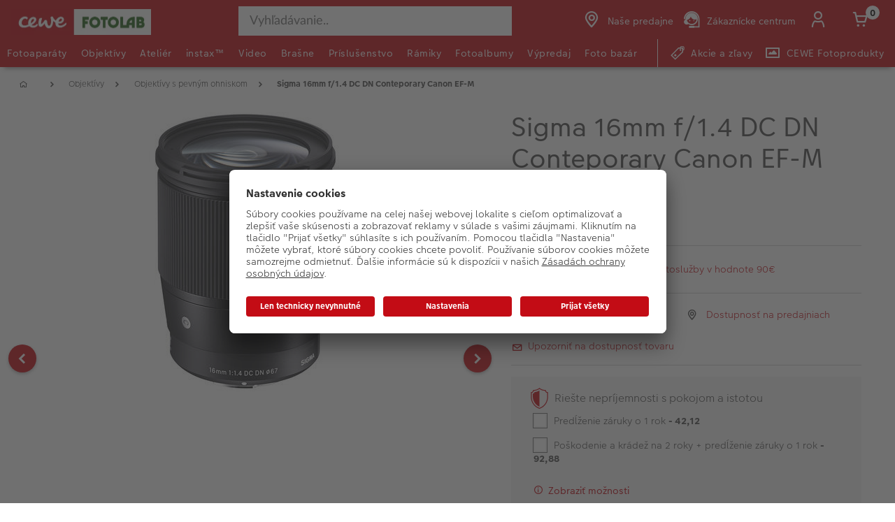

--- FILE ---
content_type: text/html;charset=UTF-8
request_url: https://www.fotolab.sk/produkt/sigma-16mm-f14-dc-dn-contemporary-canon-ef-m
body_size: 38419
content:


<!doctype html>

<!-- BEGIN ProductDisplay.jsp -->

<html xmlns:wairole="http://www.w3.org/2005/01/wai-rdf/GUIRoleTaxonomy#"

xmlns:waistate="http://www.w3.org/2005/07/aaa" lang="sk" xml:lang="sk">
	<head>
        <!-- BEGIN CommonHeadToInclude.jspf --><!-- BEGIN CommonHeadTagsToInclude.jsp -->
    <meta name="shopType" content="hardwareShop">

    <meta name="pageType" content="pdp">

    <meta name="storeId" content="16301">

    <meta name="langId" content="127">

    <meta name="catalogId" content="22251">

    <meta name="locale" content="sk_SK">

    <meta name="currency" content="EUR">

        <meta name="userType" content="G">
    
    <meta name="b2b" content="false">
<!-- END CommonHeadTagsToInclude.jsp -->

<link rel="preconnect" href="https://app.usercentrics.eu">
<link rel="preload" href="//app.usercentrics.eu/browser-ui/latest/loader.js" as="script">
<link rel="preconnect" href="https://www.googletagmanager.com">

<link rel="preload" as="font" type="font/woff2" crossorigin="anonymous"
    href="/wcsstore/CEWEAuroraStoreFrontAssetStore/cewe-webpack-js/src/styleguide/cewe-designsystem-legacy/src/fonts/iconfonts/cewe-icons.woff2?b8nv62">

<link rel="preload" as="font" type="font/woff2" crossorigin="anonymous"
    href="/wcsstore/CEWEAuroraStoreFrontAssetStore/css/fonts/cewe/CEWEText/CEWEText-Light.woff2">
<link rel="preload" as="font" type="font/woff2" crossorigin="anonymous"
    href="/wcsstore/CEWEAuroraStoreFrontAssetStore/css/fonts/cewe/CEWEText/CEWEText-Regular.woff2">
<link rel="preload" as="font" type="font/woff2" crossorigin="anonymous"
    href="/wcsstore/CEWEAuroraStoreFrontAssetStore/css/fonts/cewe/CEWEText/CEWEText-Bold.woff2">
<link rel="preload" as="font" type="font/woff2" crossorigin="anonymous"
    href="/wcsstore/CEWEAuroraStoreFrontAssetStore/css/fonts/cewe/CEWEHead/CEWEHead-Regular.woff2">


    <meta name="facebook-domain-verification" content="9a8xsif26stosggjwnaiw339nxgm0m"/>
<!-- END CommonHeadToInclude.jspf --><!-- BEGIN CommonCSSToInclude.jspf --><!-- BEGIN CommonSuffixForInclude.jspf --><!--  END CommonSuffixForInclude.jspf --><!-- Style sheet for MyAccount, Checkout, Error, QuickOrder, AdvanceSearch, Store Locator -->
    
        <link rel="stylesheet" href="/wcsstore/CEWEAuroraStoreFrontAssetStore/css/store.20251204.css" media="none" onload="if(media!='all')media='all'">
        <noscript><link rel="stylesheet" href="/wcsstore/CEWEAuroraStoreFrontAssetStore/css/store.20251204.css"></noscript>
    
     	<link rel="stylesheet" href="/wcsstore/CEWEAuroraStoreFrontAssetStore/css/vendor.css" media="none" onload="if(media!='all')media='all'">
        <noscript><link rel="stylesheet" href="/wcsstore/CEWEAuroraStoreFrontAssetStore/css/vendor.css"></noscript>
    
        			<link rel="preload" as="style" href="/wcsstore/CEWEAuroraStoreFrontAssetStore/cewe-webpack-js/dist/css/hardware-fl-sk.20251204.css" type="text/css" />
        			<link rel="stylesheet" href="/wcsstore/CEWEAuroraStoreFrontAssetStore/cewe-webpack-js/dist/css/hardware-fl-sk.20251204.css" type="text/css" />     
        		
    	<link rel="preload" as="style" href="/wcsstore/CEWEAuroraStoreFrontAssetStore/cewe-webpack-js/dist/css/common-cw.20251204.css" type="text/css" />
        <link rel="stylesheet" href="/wcsstore/CEWEAuroraStoreFrontAssetStore/cewe-webpack-js/dist/css/common-cw.20251204.css" type="text/css" />
    

<link rel="preload" as="style" href="/wcsstore/CEWEAuroraStoreFrontAssetStore/cewe-webpack-js/dist/css/container.20251204.css" type="text/css" />
<link rel="stylesheet" href="/wcsstore/CEWEAuroraStoreFrontAssetStore/cewe-webpack-js/dist/css/container.20251204.css" type="text/css" />

<!-- END CommonCSSToInclude.jspf -->

		<meta http-equiv="Content-Type" content="text/html; charset=utf-8" />
		<title>Sigma 16mm f/1.4 DC DN Conteporary Canon EF-M | CEWE Fotolab</title>
		<meta name="description" content="Nový vysokosvetelný objektív Sigma 16mm F1.4 DC DN, určený pre APS-C Mirrorless fotoaparáty, má nevšedný obrazový výkon. Je určený pre fotografovanie,"/>
		<meta name="keywords" content="sigma-16mm-f14-dc-dn-contemporary-canon-ef-m "/>
		<meta name="pageId" content="1497753"/>
		<meta name="viewport" content="width=device-width, initial-scale=1"/>
		<meta name="pageGroup" content="Product"/>
		<meta name="format-detection" content="telephone=no"/>

		

		<link rel="canonical" href="https://www.fotolab.sk/produkt/sigma-16mm-f14-dc-dn-contemporary-canon-ef-m" />

		<!-- Include script files --><!-- BEGIN CommonJSToInclude.jspf --><!-- BEGIN CommonSuffixForInclude.jspf --><!--  END CommonSuffixForInclude.jspf -->
    <script>
    	var flowEnabled = {};

        // Convert the WCParam object which contains request properties into javascript object for CSR
        var CSRWCParamJS = {
            "env_shopOnBehalfSessionEstablished" : 'false',
            "env_shopOnBehalfEnabled_CSR" : 'false'
        };
    </script>

    



<script type="text/javascript" async>
	window.dataLayer = window.dataLayer || [];
	function gtag() {dataLayer.push(arguments);}	 
		gtag('consent', 'default', {
		'ad_storage': 'denied',
		'analytics_storage': 'denied',
		'ad_user_data': 'denied',
		'ad_personalization': 'denied',
		'wait_for_update': 500
	});
</script>



    <script type="text/javascript">
    if (!window.location.pathname.includes('novomind')) {
	    (function(w,d,s,l,i){w[l]=w[l]||[];w[l].push(
	    {'gtm.start': new Date().getTime(),event:'gtm.js'}
	    );var f=d.getElementsByTagName(s)[0],
	    j=d.createElement(s),dl=l!='dataLayer'?'&l='+l:'';j.async=true;j.src=
	    'https://www.googletagmanager.com/gtm.js?id='+i+dl;f.parentNode.insertBefore(j,f);
	    })(window,document,'script','dataLayer','GTM-5JHF5F');

	    window.dataLayer = window.dataLayer || [];
	    function gtag(){dataLayer.push(arguments);}
	    gtag('js', new Date());

	    var script = document.createElement("script");
	    script.type = "text/javascript";
	    script.src = "https://www.googletagmanager.com/gtag/js?id=UA-6135327-2";
	    script.async = true;

	    document.head.appendChild(script);
    }
    </script>

    
    	 <link rel="preconnect" href="//app.usercentrics.eu">
	    <link rel="preconnect" href="//api.usercentrics.eu">
	    <link rel="preload" href="//app.usercentrics.eu/browser-ui/latest/loader.js" as="script">
	    <script id="usercentrics-cmp" data-settings-id="xDqXhnrAC" src="https://app.usercentrics.eu/browser-ui/latest/loader.js" async></script>
    
	<script src="https://assets.adobedtm.com/d607b02754c3/72939d45f318/launch-d4c7eb8fa4dc.min.js" async></script>
    
  

        <script>
         /* uc.blockOnly([
                'BJz7qNsdj-7', // YouTube is blocked
                'ppPIzs4e', // JW-Player (Flixmedia)
                // ... all other technologies will be ignored!
            ]);*/
        </script>
    
		    		<script defer src="https://ajax.googleapis.com/ajax/libs/jquery/3.1.0/jquery.min.js"></script>
    				<script defer src="https://ajax.googleapis.com/ajax/libs/jqueryui/1.12.0/jquery-ui.min.js"></script>
    				<script defer type="text/javascript" src="/wcsstore/JQuery/vendor.js"></script>
		    		<script defer type="text/javascript" src="/wcsstore/CEWEAuroraStoreFrontAssetStore/javascript/store.20251204.js"></script>
			        <script defer type="text/javascript" src="/wcsstore/CEWEAuroraStoreFrontAssetStore/nls/sk_SK/StoreText.js"></script>
			        <script defer type="text/javascript" src="/wcsstore/CEWEAuroraStoreFrontAssetStore/nls/sk_SK/NumberFormattingData.js"></script>
			        <script defer type="text/javascript" src="/wcsstore/Widgets_801/Common/javascript/widgets.js"></script>
			        <script defer type="text/javascript" src="/wcsstore/CEWEAuroraStoreFrontAssetStore/javascript/custom.20251204.js"></script>
		    	
    <meta name="assetRoot" content="/wcsstore/CEWEAuroraStoreFrontAssetStore/cewe-webpack-js/dist/js/">
    
	
	            <script nomodule type="text/javascript" defer src="/wcsstore/CEWEAuroraStoreFrontAssetStore/cewe-webpack-js/dist/js/hardware-fl-sk-legacy.20251204.js"></script>
	            <script type="module" defer src="/wcsstore/CEWEAuroraStoreFrontAssetStore/cewe-webpack-js/dist/js/hardware-fl-sk.20251204.js" crossorigin="use-credentials"></script>
	        

<meta name="CommerceSearch" content="storeId_16301" />

<link rel="shortcut icon" href="/wcsstore/CEWEAuroraStoreFrontAssetStore/images/icon-favicon.ico" mce_href="/wcsstore/CEWEAuroraStoreFrontAssetStore/images/icon-favicon.ico"/>


<link rel="apple-touch-icon-precomposed" href="/wcsstore/CEWEAuroraStoreFrontAssetStore/images/touch-icon-60px.png" sizes="60x60"/>
<link rel="apple-touch-icon-precomposed" href="/wcsstore/CEWEAuroraStoreFrontAssetStore/images/touch-icon-72px.png" sizes="72x72"/>
<link rel="apple-touch-icon-precomposed" href="/wcsstore/CEWEAuroraStoreFrontAssetStore/images/touch-icon-76px.png" sizes="76x76"/>
<link rel="apple-touch-icon-precomposed" href="/wcsstore/CEWEAuroraStoreFrontAssetStore/images/touch-icon-114px.png" sizes="114x114"/>
<link rel="apple-touch-icon-precomposed" href="/wcsstore/CEWEAuroraStoreFrontAssetStore/images/touch-icon-120px.png" sizes="120x120"/>
<link rel="apple-touch-icon-precomposed" href="/wcsstore/CEWEAuroraStoreFrontAssetStore/images/touch-icon-144px.png" sizes="144x144"/>
<link rel="apple-touch-icon-precomposed" href="/wcsstore/CEWEAuroraStoreFrontAssetStore/images/touch-icon-152px.png" sizes="152x152"/>


<script type="text/javascript">
	// Convert the WCParam object which contains request properties into javascript object
	var WCParamJS = {
		"storeId":'16301',
		"catalogId":'22251',
		"langId":'127',
		"pageView":'',
		"orderBy":'',
		"orderByContent":'',
		"searchTerm":'',
		"homePageURL" : 'https://www.fotolab.sk',
		"commandContextCurrency": "EUR",
		"urlPrefixForHTTPS":"https://www.fotolab.sk",
		"urlPrefixForHTTP":"http://www.fotolab.sk",
		"wcc_integration_origin":"",
		"isCEWEDefault" : false
	};
	var absoluteURL = "https://www.fotolab.sk/";
	var absoluteBaseURL = "";
	var imageDirectoryPath = "/wcsstore/CEWEAuroraStoreFrontAssetStore/";
	var styleDirectoryPath = "images/colors/color1/";
	var supportPaymentTypePromotions = false;

	var subsFulfillmentFrequencyAttrName = "fulfillmentFrequency";
	var subsPaymentFrequencyAttrName = "paymentFrequency";
	var subsTimePeriodAttrName = "timePeriod";

	var storeNLS = null;
	var storeUserType = "G";
	var ios = false;
	var android = false;
	var multiSessionEnabled = false;

	// Store the amount of time of inactivity before a re-login is required, this value is retrieved from wc-server.xml, default is 30 mins
	var inactivityTimeout = 10800000;

	// Store the amount of time the inactivity warning dialog will be displayed before it closes itself, default is 20 seconds
	var inactivityWarningDialogDisplayTimer = 20000;

	// Store the amount of time to display a inactivity warning dialog before a re-login is required, default is 30 seconds
	var inactivityWarningDialogBuffer = 30000;

	// Store the timing event to display the inactivity dialog
	var inactivityTimeoutTracker = null;

	// Store the timing event to close the inactivity dialog
	var dialogTimeoutTracker = null;

	//browse only mode for Web Call Centre integration
	var browseOnly = false;

	//Summary: Returns the absolute URL to use for prefixing any Ajax URL call.
	//Returns: The absolute URL to use for prefixing any Ajax URL call.
	function getAbsoluteURL() {
		if (absoluteURL != "") {
			var currentURL = document.URL;
			var currentProtocol = "";

			if (currentURL.indexOf("://") != -1) {
				currentProtocol = currentURL.substring(0, currentURL.indexOf("://"));
			}

			var savedProtocol = "";
			if (absoluteURL.indexOf("://") != -1) {
				savedProtocol = absoluteURL.substring(0, absoluteURL.indexOf("://"));
			}

			if (currentProtocol != savedProtocol) {
				absoluteURL = currentProtocol + absoluteURL.substring(absoluteURL.indexOf("://"));
			}
		}

		return absoluteURL;
	}
	function getAbsoluteBaseURL() {
		if (absoluteBaseURL != "") {
			var currentURL = document.URL;
			var currentProtocol = "";

			if (currentURL.indexOf("://") != -1) {
				currentProtocol = currentURL.substring(0, currentURL.indexOf("://"));
			}

			var savedProtocol = "";
			if (absoluteBaseURL.indexOf("://") != -1) {
				savedProtocol = absoluteBaseURL.substring(0, absoluteURL.indexOf("://"));
			}

			if (currentProtocol != savedProtocol) {
				absoluteBaseURL = currentProtocol + absoluteBaseURL.substring(absoluteBaseURL.indexOf("://"));
			}
		}

		return absoluteBaseURL;
	}
	//Summary: Returns the path pointing to the shared image directory.
	//Description: In order to get the image directory path in any javascript file, this function can be used.
	//Returns: The path to reference images.
	function getImageDirectoryPath() {
		return imageDirectoryPath;
	}
	//Summary: Returns the path pointing to the directory containing color-dependant image files.
	//Description: In order to get the directory containing color-dependant image files in any javascript file, this function can be used.
	//Returns: The path to reference color-dependant image files.
	function getStyleDirectoryPath() {
		return styleDirectoryPath;
	}

	
</script>

<script type="text/javascript">
		var locale = "sk_SK";
		var GlobalizeLoaded = false;
 		if(typeof Globalize !== 'undefined') {
				Globalize.load( cldrData );
				Globalize.loadMessages( nlsMessages );
				Globalize.locale( locale );
				GlobalizeLoaded = true;
	 	} else {
		 	window.addEventListener('DOMContentLoaded', function() {
			 	Globalize = window.Globalize;
				Globalize.load( cldrData );
				Globalize.loadMessages( nlsMessages );
				Globalize.locale( locale );
				GlobalizeLoaded = true;			
		 	});
	 	}
</script>

<script type="text/javascript">
    if(window.$) {
    	window.addEventListener('DOMContentLoaded', function() {
            if(typeof shoppingActionsJS !== 'undefined') {
                shoppingActionsJS.setCommonParameters('127','16301','22251','G','&amp;euro;');
            }

            
        		if (isChrome() || isSafari()) {
        			var hiddenFields = $('input[type=\"hidden\"]');
        			for (var i = 0; i < hiddenFields.length; i++) {
        				hiddenFields[i].autocomplete="off"
        			}
        		}
                var isAndroid = /(android)/i.test(navigator.userAgent);
                var isIOS = navigator.userAgent.match(/(iPod|iPhone|iPad)/);
                if(isAndroid || isIOS) {
                    $("body").attr("data-wc-device","mobile");
        		}
            
    	});
    }
</script>

	<script>
		WCParamJS.isCEWEDefault = true;
    </script>
 <!-- END CommonJSToInclude.jspf -->
    		<script type="text/javascript">
        			window.addEventListener('DOMContentLoaded', function() {
        			    shoppingActionsServicesDeclarationJS.setCommonParameters('127','16301','22251');
        					
        				});

    			

                WCParamJS.isHardwarePip = true;
    		</script>
        
	</head>

	<body class="product-page">
		<!-- BEGIN SeoSchemaMarkupPDP.jsp --><script type="application/ld+json">
{
	"@context": "https://schema.org/",
	"@type": "Product",
	"name" : "Sigma 16mm f/1.4 DC DN Conteporary Canon EF-M",
	"image": "http://www.fotolab.sk/imageserver/750/750/scale/p/japan/Produktbilder_1/FotolabCZ_migrated/sigma_16mm_f14_cont_efm_a.jpg",
	"description" : "&lt;p&gt;Nový vysokosvetelný objektív Sigma 16mm F1.4 DC DN, určený pre APS-C Mirrorless fotoaparáty, má nevšedný obrazový výkon. Je určený pre fotografovanie, ale AF...",
	"sku": "PIM1080178",
	"mpn": "PIM1080178",
 	"brand": {
        "@type": "Brand",
        "name": "Sigma"
      },
     "offers": {
       "@type": "Offer",
       "url": "https://www.fotolab.sk/produkt/sigma-16mm-f14-dc-dn-contemporary-canon-ef-m",
       "priceCurrency": "Euro",
       "price": 429.00,
       "availability": "OutOfStock",
        "seller": {
          "@type": "Organization",
          "name": "CEWE Fotolab"
        }
      }
}
</script>

<input id="hiddenInputProductBrand_1497754" type="hidden" value="Sigma">
<!-- END SeoSchemaMarkupPDP.jsp -->
		<input id="hiddenInputPageType" type="hidden" value="Product">
		<!-- BEGIN CommonJSPFToInclude.jspf -->
<div id="widget_product_comparison_popup" data-widget-type="wc.WCDialog"
        data-widget-options="{&#034;close_button_selector&#034;: &#034;#ComparePopupClose&#034;, &#034;primary_button_selector&#034;: &#034;#ComparePopupOK&#034;}"
        data-title="Product Comparison" style="display:none">

    <div class="widget_product_comparison_popup widget_site_popup">
        <!-- Top Border Styling -->
        <div class="top">
            <div class="left_border"></div>
            <div class="middle"></div>
            <div class="right_border"></div>
        </div>
        <div class="clear_float"></div>
        <!-- Main Content Area -->
        <div class="middle">
            <div class="content_left_border">
                <div class="content_right_border">
                    <div class="content">
                        <div class="header sg-cw-flex-row">
                            <span>Product Comparison</span>
                            <button id="ComparePopupClose" class="close-button"
                                    title="CLOSE">
                                <i class="icon-close"></i>
                            </button>
                            <div class="clear_float"></div>
                        </div>
                        <div class="body">
                            The maximum number of products that can be compared is 4. Please refine your selection.
                        </div>

                        <div class="footer">
                            <div class="button_container ">
                                <button id="ComparePopupOK" class="sg-cw-button sg-cw-flat">
                                    <div class="left_border"></div>
                                    <div class="button_text">OK</div>
                                    <div class="right_border"></div>
                                </button>
                                <div class="clear_float"></div>
                            </div>
                        </div>
                        <div class="clear_float"></div>
                    <!-- End content Section -->
                    </div>
                <!-- End content_right_border -->
                </div>
            <!-- End content_left_border -->
            </div>
        </div>
        <div class="clear_float"></div>
        <!-- Bottom Border Styling -->
        <div class="bottom">
            <div class="left_border"></div>
            <div class="middle"></div>
            <div class="right_border"></div>
        </div>
        <div class="clear_float"></div>
    </div>
</div>
<!-- BEGIN CSRFProtection.jspf -->

<form id="CSRFProtectionForm" method="post" name="CSRFProtectionForm">
	<input id="csrf_authToken" type="hidden" value="-1002%2CAAoYAkSoo8G8BcJXP0YjEGTnS7yQx%2FrGfb722Qlqlms%3D" name="csrf_authToken"/>
</form>

<!-- END CSRFProtection.jspf -->
    <script type="text/javascript">
        document.addEventListener('DOMContentLoaded', function() {
            

            //handle Ajax global login
            var showMergeCartError = getCookie("MERGE_CART_FAILED_SHOPCART_THRESHOLD");
            if (showMergeCartError == "1") {
                setCookie("MERGE_CART_FAILED_SHOPCART_THRESHOLD", null, {expires: -1, path: "/", domain: cookieDomain});
                
                MessageHelper.setMessage("MERGE_CART_FAILED_SHOPCART_THRESHOLD", "Your shopping cart failed to merge with the existing items from your account. Review the items in your shopping cart before proceeding to checkout.");
                MessageHelper.displayErrorMessage(MessageHelper.messages["MERGE_CART_FAILED_SHOPCART_THRESHOLD"]);
            }
        });
    </script>
<!-- BEGIN Google Tag Manager SK (noscript) -->
    <noscript><iframe src="https://www.googletagmanager.com/ns.html?id=GTM-5JHF5F"height="0" width="0" style="display:none;visibility:hidden"></iframe></noscript>
    <!-- END Google Tag Manager SK (noscript) --><!-- BEGIN AuroraDisplayMessageCEWEDefault.jsp -->
	<script type="text/javascript">
	    window.addEventListener('DOMContentLoaded', function() {

			

			MessageHelper.setMessage("ERROR_COMPUTOP_PAYMENT_INFO", 'Pri platbe sa vyskytla chyba:');
			MessageHelper.setMessage("ERROR_COMPUTOP_PAYMENT_SUGGESTION", 'Vyberte iný spôsob platby alebo kontaktujte naše centrum zákazníkov.');
			MessageHelper.setMessage("ERROR_COMPUTOP_DESC_20123005", 'NEPLATNÝ PARAMETR ');
			MessageHelper.setMessage("ERROR_COMPUTOP_DESC_22060333", 'Dátum exspirácie karty prekročený');
			MessageHelper.setMessage("ERROR_COMPUTOP_DESC_22070200", 'OVERENIE ZLYHALO');
			MessageHelper.setMessage("ERROR_COMPUTOP_DESC_22070392", 'Chyba presmerovania');
			MessageHelper.setMessage("ERROR_COMPUTOP_DESC_22060304", 'Karta nie je povolená');
			MessageHelper.setMessage("ERROR_COMPUTOP_DESC_22070356", 'Neplatná karta');
			MessageHelper.setMessage("ERROR_COMPUTOP_DESC_21500053", 'Užívateľ zrušený');
			MessageHelper.setMessage("ERROR_COMPUTOP_DESC_21500040", 'ŽIADNA ODPOVEĎ');
			MessageHelper.setMessage("ERROR_COMPUTOP_DESC_22070051", 'Čas vypršal');
			MessageHelper.setMessage("ERROR_COMPUTOP_DESC_21980976", 'CHÝBAJÚCI PARAMETR ');
			MessageHelper.setMessage("ERROR_COMPUTOP_DESC_21980053", 'Zrušené používateľom');
			MessageHelper.setMessage("ERROR_COMPUTOP_DESC_21500100", 'ZAMIETNUTÉ');
			MessageHelper.setMessage("ERROR_COMPUTOP_DESC_22060334", 'Podozrenie z manipulácie');
			MessageHelper.setMessage("ERROR_COMPUTOP_DESC_20100981", 'CHÝBAJÚCI PARAMETR ');
			MessageHelper.setMessage("ERROR_COMPUTOP_DESC_22060051", 'Čas vypršal');
			MessageHelper.setMessage("ERROR_COMPUTOP_DESC_22060392", 'Chyba presmerovania');
			MessageHelper.setMessage("ERROR_COMPUTOP_DESC_21980978", 'CHÝBAJÚCI PARAMETR ');
			MessageHelper.setMessage("ERROR_COMPUTOP_DESC_22070304", 'Karta nie je povolená');
			MessageHelper.setMessage("ERROR_COMPUTOP_DESC_22070305", 'OVERENIE ZLYHALO');
			MessageHelper.setMessage("ERROR_COMPUTOP_DESC_22060305", 'OVERENIE ZLYHALO');
			MessageHelper.setMessage("ERROR_COMPUTOP_DESC_21200200", 'OVERENIE ZLYHALO');
			MessageHelper.setMessage("ERROR_COMPUTOP_DESC_20000000", 'SYSTÉMOVÁ CHYBA');

			MessageHelper.setMessage("ERROR_ACCOUNT_HEADLINE", 'Ľutujeme, vyskytol sa problém s vaším účtom.');
			MessageHelper.setMessage("ERROR_LOGIN_HEADLINE", 'Ľutujeme, pri prihlasovaní sa vyskytol problém.');
			MessageHelper.setMessage("ERROR_PAYMENT_HEADLINE", 'Je nám ľúto, počas vašej platby sa vyskytla chyba.');
			MessageHelper.setMessage("ERROR_PRODUCT_HEADLINE", 'Ľutujeme, vyskytol sa problém s týmto produktom.');
			MessageHelper.setMessage("ERROR_TECHNICAL_HEADLINE", 'Ľutujeme, vyskytla sa technická chyba.');
			MessageHelper.setMessage("ERROR_PROMOCODE_HEADLINE", 'Ľutujeme, vyskytol sa problém so zo zľavovým kódom.');
			MessageHelper.setMessage("ERROR_GENERAL_ISSUE_MESSAGE", 'Akcia, ktorú ste vykonali, nebola úspešná. Skúste to znova alebo kontaktujte zákaznícky servis.');
			MessageHelper.setMessage("ERROR_NETAXEPT_PAYMENT_FAILURE", 'The payment was not approved by the card issuer. Please use another card, another card payment method, or contact the card issuer.');

			MessageHelper.setMessage("NO_ERROR", "Brak błędu");
			MessageHelper.setMessage("CLIENT_NOT_SUPPORTED_ANYMORE", "Klient nie jest już obsługiwany");
			MessageHelper.setMessage("INVALID_LOGIN", "Nesprávne prihlasovacie údaje");
			MessageHelper.setMessage("INVALID_SESSION", "Neplatná relácia, skúste sa znova prihlásiť");
			MessageHelper.setMessage("INVALID_EMAIL", "Nieważna poczta elektroniczna");
			MessageHelper.setMessage("INVALID_EXTERNAL_USER_ID", "Nieprawidłowy identyfikator użytkownika zewnętrznego");
			MessageHelper.setMessage("NOT_AUTHENTICATED", "Nie uwierzytelniony.");
			MessageHelper.setMessage("INVALID_DOI_HASH", "Invalid Digital Object Identifier Hash");
			MessageHelper.setMessage("REGISTRATION_NOT_ALLOWED", "Niedozwolona rejestracja");
			MessageHelper.setMessage("INVALID_STREET", "Nieważna ulica");
			MessageHelper.setMessage("INVALID_STREET_NUMBER", "Nieprawidłowy numer domu");
			MessageHelper.setMessage("INVALID_POSTAL_CODE", "Nieprawidłowy kod pocztowy");
			MessageHelper.setMessage("INVALID_CITY", "Nieważne miasto");
			MessageHelper.setMessage("INVALID_COUNTRY", "Kraj nieważny");
			MessageHelper.setMessage("INVALID_STATE_PROVINCE", "Nieważny kraj związkowy");
			MessageHelper.setMessage("INVALID_CITY_PART", "Nieważny okręg");
			MessageHelper.setMessage("MISSING_ORDER_DATAS", "Błąd Informacje dotyczące zamawiania");
			MessageHelper.setMessage("UPLOAD_FAILED", "Przesłanie nie powiodło się");
			MessageHelper.setMessage("CANCEL_UPLOAD", "Przesłanie anulowane");
			MessageHelper.setMessage("UPLOAD_ALREADY_PROCESSING", "Prześlij już w toku");
			MessageHelper.setMessage("NO_UPLOAD_RUNNING", "Aktualnie nie jest wykonywane przesyłanie");
			MessageHelper.setMessage("MISSING_IMAGES", "Brakujące obrazy");
			MessageHelper.setMessage("ALREADY_LOGGED_IN", "Już zalogowany");
			MessageHelper.setMessage("NOT_LOGGED_IN", "Nie zalogowany");
			MessageHelper.setMessage("UPLOAD_NOT_FINISHED", "Przesyłanie nie zakończone");
			MessageHelper.setMessage("UPLOAD_ID_MUST_BE_BEFORE_FILE", "Identyfikator wgrywania musi znajdować się przed plikiem");
			MessageHelper.setMessage("MISSING_UPLOAD_ID", "Identyfikator brakującego pliku do wysłania");
			MessageHelper.setMessage("MISSING_FILE_PART", "Brakujące elementy pilnika");
			MessageHelper.setMessage("MISSING_FILE", "Brak pliku");
			MessageHelper.setMessage("ORDER_ALREADY_CLOSED", "Zamówienie już zrealizowane");
			MessageHelper.setMessage("ILLEGAL_IMAGE_FORMAT", "Nieprawidłowy format obrazu");
			MessageHelper.setMessage("COUPON_NOT_VALID_FOR_CURRENT_CLIENT", "Kupon nie jest ważny dla obecnego klienta");
			MessageHelper.setMessage("USER_ALREADY_EXISTS", "Użytkownik już istnieje");
			MessageHelper.setMessage("NICKNAME_ALREADY_EXISTS", "Pseudonim już istnieje");
			MessageHelper.setMessage("COUPON_NOT_AVAILABLE", "Kupon niedostępny");
			MessageHelper.setMessage("COUPON_NEEDS_MINIMUM_QUANTITY", "Kupon wymaga minimalnej liczby");
			MessageHelper.setMessage("COUPON_ALREADY_EXPIRED", "Kupon już wygasł");
			MessageHelper.setMessage("COUPON_NEEDS_MINIMUM_VALUE", "Kupon wymaga minimalnej wartości");
			MessageHelper.setMessage("COUPON_NOT_VALID_FOR_CURRENT_ARTICLES", "Kupon nie jest ważny dla aktualnego artykułu");
			MessageHelper.setMessage("COUPON_ONLY_VALID_FOR_NEW_CUSTOMERS", "Kupon ważny tylko dla nowych klientów");
			MessageHelper.setMessage("COUPON_ALREADY_SENT", "Przesłany już kupon");
			MessageHelper.setMessage("GIFT_COUPON_ONLY_ALLOWED_FOR_MAILORDER", "Kupon upominkowy dozwolony tylko w przypadku sprzedaży wysyłkowej");
			MessageHelper.setMessage("COUPON_ONLY_VALID_FOR_EXISTING_CUSTOMERS", "Kupon ważny tylko dla istniejących klientów");
			MessageHelper.setMessage("COUPON_ALREADY_CASHED", "Wypłacony już kupon");
			MessageHelper.setMessage("WRONG_SECURITY_ANSWER", "Niewłaściwe pytanie bezpieczeństwa");
			MessageHelper.setMessage("UNKNOWN_USER", "Nieznani użytkownicy");
			MessageHelper.setMessage("CLIENT_DOES_NOT_SUPPORT_PROTOCOL", "Klient nie obsługuje protokołu");
			MessageHelper.setMessage("CUSTOMER_CARD_NOT_SUPPORTED", "Karty klienta nie są obsługiwane");
			MessageHelper.setMessage("INVALID_CUSTOMER_CARD", "Nieważna karta klienta");
			MessageHelper.setMessage("INVALID_PAYBACK_NUMBER", "Nieprawidłowy numer spłaty");
			MessageHelper.setMessage("MISSING_CONTACT_EMAIL", "Brakująca poczta kontaktowa");
			MessageHelper.setMessage("INVALID_USER_DATA", "Nieprawidłowe dane klienta");
			MessageHelper.setMessage("MANDATORY_FIELD_MISSING", "Pole obowiązkowe niewypełnione");
			MessageHelper.setMessage("INVALID_CLIENT_VERSION", "Nieważna wersja klienta");
			MessageHelper.setMessage("INVALID_USER_ADDRESS_DATA", "Nieprawidłowe dane adresowe użytkownika");
			MessageHelper.setMessage("INVALID_SHIPMENT_METHOD", "Nieważna metoda wysyłki");
			MessageHelper.setMessage("INVALID_PICKUP_POINT", "Nieważna gałąź");
			MessageHelper.setMessage("STREET_CORRECTED", "Skorygowany adres");
			MessageHelper.setMessage("STREET_MULTICHOICE", "Wielokrotny wybór adresu");
			MessageHelper.setMessage("ZIP_CORRECTED", "Poprawiony kod pocztowy");
			MessageHelper.setMessage("ZIP_MULTICHOICE", "Wielokrotny wybór kodu pocztowego");
			MessageHelper.setMessage("CITY_CORRECTED", "Miasto skorygowane");
			MessageHelper.setMessage("CITY_MULTICHOICE", "Wielokrotny wybór miasta");
			MessageHelper.setMessage("COUNTRY_CORRECTED", "Skorygowany kraj");
			MessageHelper.setMessage("COUNTRY_MULTICHOICE", "Wielokrotny wybór kraju związkowego");
			MessageHelper.setMessage("STATE_PROVINCE_CORRECTED", "Państwo skorygowane");
			MessageHelper.setMessage("STATE_PROVINCE_MULTICHOICE", "Wielokrotny wybór kraju związkowego");
			MessageHelper.setMessage("UNKNOWN_ORDER_ERROR", "Nieznany błąd w zamówieniu");
			MessageHelper.setMessage("INVALID_LOCATION_ID", "Nieprawidłowa lokalizacja");
			MessageHelper.setMessage("INVALID_TRANSFER_ID", "Nieprawidłowy identyfikator transferu");
			MessageHelper.setMessage("ILLEGAL_SHOPPING_CART", "Nielegalny koszyk na zakupy");
			MessageHelper.setMessage("ILLEGAL_QUANTITY", "Numer niezgodny z prawem");
			MessageHelper.setMessage("UNKNOWN_ARTICLE_ID", "Nieznany identyfikator artykułu");
			MessageHelper.setMessage("INCONSISTENT_ARTICLE_DISCOUNTS", "Zniżki na artykuły Incosistent");
			MessageHelper.setMessage("TOO_MANY_POSITIONS", "Zbyt wiele pozycji");
			MessageHelper.setMessage("INVALID_PAYMENT_ID", "Identyfikator nieprawidłowej płatności");
			MessageHelper.setMessage("MISCONFIGURED_PAYMETHOD_ID", "Nieprawidłowa konfiguracja płatności");
			MessageHelper.setMessage("INVALID_ORDER_STATUS", "Nieprawidłowy status zamówienia");
			MessageHelper.setMessage("MISSING_ORDER_STATUS", "Status brakującego zamówienia");
			MessageHelper.setMessage("WRONG_POSTCARD_DECLARATION", "Nieprawidłowa deklaracja na pocztówce");
			MessageHelper.setMessage("INCONSISTENT_SHIPPING_INFORMATION", "Informacje o dostawie Incosistent");
			MessageHelper.setMessage("DENIED_PAYMENT_ID", "Identyfikator płatności odrzuconej");
			MessageHelper.setMessage("MISSING_ARTICLE_ID", "Brakujące ID artykułu");
			MessageHelper.setMessage("NEWER_ENTRIES_NOT_AVAILABLE", "Nowe wpisy niedostępne");
			MessageHelper.setMessage("PRICES_NOT_AVAILABLE", "Ceny nie są dostępne");
			MessageHelper.setMessage("TRANSFER_PRICES_NOT_AVAILABLE", "Ceny dostawy niedostępne");
			MessageHelper.setMessage("UNKNOWN_PAYMENT_ERROR", "Nieznany błąd w płatności");
			MessageHelper.setMessage("INVALID_CREDIT_CARD_BRAND", "Nieważna marka karty kredytowej");
			MessageHelper.setMessage("MISSING_BILLSUM", "Brakująca kwota faktury");
			MessageHelper.setMessage("DEBIT_NOTE_PAYMENT_NOT_SUPPORTED", "Płatność WE niedozwolona");
			MessageHelper.setMessage("MISSING_TEMPLATE_NAME", "Nazwa brakującego szablonu");
			MessageHelper.setMessage("MISSING_PAYMENT_URL", "URL brakującej płatności");
			MessageHelper.setMessage("INVALID_FORM_BASED_PAYMENT_DATA", "Nieważne dane dotyczące płatności");
			MessageHelper.setMessage("MISSING_FORM_BASED_PAYMENT_DATA", "Brakujące dane dotyczące płatności");
			MessageHelper.setMessage("INCONSISTENT_PAYMENT_INFO", "Informacje o płatnościach Incosistent");
			MessageHelper.setMessage("PAYMENT_METHOD_NOT_SUPPORTED_FOR_FORMED_BASED_SOLUTION", "Metoda płatności nieobsługiwana");
			MessageHelper.setMessage("INVALID_PAYMENT_METHOD_FOR_ADDITONAL_FEE", "Nieważna metoda płatności");
			MessageHelper.setMessage("PAYMETHOD_FEE_ONLY_SUPPORTED_FOR_MAIL_ORDER", "Podatek od płatności obsługiwany tylko w przypadku zamówień pocztowych");
			MessageHelper.setMessage("MISSING_COMPUTOP_COUNTRY_CODE", "Brak kodu kraju Computop");
			MessageHelper.setMessage("MISSING_PAYPAL_ADDRESS_DATA", "Brakujące dane adresowe PayPal");
			MessageHelper.setMessage("MISSING_MAESTRO_ADDRESS_DATA", "Brakujące dane adresowe Maestro");
			MessageHelper.setMessage("MISSING_MAILORDER_LOCATION", "Brak zamówienia pocztowego Lokalizacja");
			MessageHelper.setMessage("TOO_MANY_LOCATIONS", "Zbyt wiele lokalizacji");
			MessageHelper.setMessage("NO_LOYALTY_PARTNER", "Nie wybrano żadnego partnera handlowego");
			MessageHelper.setMessage("MISSING_LOYALTY_PARTNER_ATTRIBUTE", "Brakujące informacje o partnerach handlowych");
			MessageHelper.setMessage("WRONG_LOYALTY_PARTNER_TYPE", "Niewłaściwy typ partnera handlowego");
			MessageHelper.setMessage("MISSING_PARAMETER_LOYALTY_ID", "Brakujące parametry Identyfikator lojalności");
			MessageHelper.setMessage("MAINTENANCE_WINDOW", "okno konserwacji");
			MessageHelper.setMessage("INTERNAL_SERVER_ERROR", "Wewnętrzny błąd serwera");
			MessageHelper.setMessage("INVALID_INPUT_STREAM", "Nieprawidłowy strumień wejściowy");
			MessageHelper.setMessage("ILLEGAL_INPUT_FORMAT", "Nieprawidłowy format wejścia");
			MessageHelper.setMessage("INVALID_PROTOCOL", "Nieprawidłowy protokół");
			MessageHelper.setMessage("DATABASE_ERROR", "błąd bazy danych");
			MessageHelper.setMessage("SYSTEM_OVERLOAD", "przeciążenie systemu");
			MessageHelper.setMessage("INVALID_DOCTYPE", "Nieprawidłowy typ");
			MessageHelper.setMessage("SINGLE_SIGN_ON_ERROR", "Błąd pojedynczego logowania");
			MessageHelper.setMessage("UNSUPPORTED_REQUEST", "Nieobsługiwane połączenie");
			MessageHelper.setMessage("SSO_MISSING_REMOTE_RESPONSE", "Brak odpowiedzi na SSO");
			MessageHelper.setMessage("SSO_MISCONFIGURED_KEY_ACCOUNT", "Nieprawidłowo skonfigurowany klucz konta SSO");
			MessageHelper.setMessage("SSO_MISSING_ADDRESS_DATA", "Brak danych adresowych w ramach uzupełnienia obowiązkowego zgłoszenia zastrzeżeń");
			MessageHelper.setMessage("SSO_MARSHALL_EXCEPTION", "Wyjątek dla SSO Marshalla");
			MessageHelper.setMessage("SSO_NETWORK_ERROR", "Błąd sieci SSO");
			MessageHelper.setMessage("SSO_SEND_NEW_PASSWORD_FAILED", "Wysłanie nowego hasła przez SSO nie powiodło się");
			MessageHelper.setMessage("UNKNOWN_WCS_CREATE_CUSTOM_FIELDS_ERROR", "Błąd tworzenia nieznanych danych adresowych");
			MessageHelper.setMessage("UNKNOWN_WCS_ADDRESS_UPDATE_ERROR", "Błąd aktualizacji nieznanych danych adresowych");
			MessageHelper.setMessage("ERROR_QUANTITY_HEADLINE", "Error!");
			MessageHelper.setMessage("ERROR_QUANTITY", "The quantity input has an invalid value");
			MessageHelper.setMessage("COMPANY_CUSTOMER_NOT_SUPPORTED_HEADLINE", "???COMPANY_CUSTOMER_NOT_SUPPORTED_HEADLINE???");
			MessageHelper.setMessage("COMPANY_CUSTOMER_NOT_SUPPORTED_TEXT", "???COMPANY_CUSTOMER_NOT_SUPPORTED_TEXT???");
			MessageHelper.setMessage("DEFAULT_MESSAGE_CLOSE_DIALOG_BUTTON", "Zavrieť");

			if (typeof AuroraDisplayMessageCEWEDefaultJS !== 'undefined') {
				AuroraDisplayMessageCEWEDefaultJS.defaultButtonText = 'Zavrieť';
			} else {
				// To avoid problems with async script execution:
				window.auroraDisplayMessageCEWEDefaultJSDefaultButtonTextTmp = 'Zavrieť';
			}
		});

	</script>

<div id="message-dialog-cewe-default" class="modal2 modal-small" data-save-history="false" role="alert" aria-modal="true" aria-live="assertive">
    <button id="modal-message-modal-button" class="modal-button hide-always">unset</button>
    <div class="modal-overlay sg-cw-safari-scroll-bar modal-close">
        <div class="modal-dialog">
            <div class="modal-content">
                <div class="modal-header">
                    <h3 id="modal-message-dialog-title"></h3>
                    <span class="modal-close-icon modal-close"><i class="icon-close"></i></span>
                </div>
                <div class="modal-body">
                    <p id="modal-message-dialog-content"></p>
                </div>
                <div pt-modal-one-button class=" modal-footer sg-cw-row">
                    <div class="sg-cw-col-xs-12 sg-cw-center">
                        <button id="modal-message-close-button" class="sg-cw-button sg-cw-flat sg-cw-light sg-cw-ripple-light sg-cw-no-margin-top sg-cw-ripple-overflow modal-close secondary">
                        </button>
                    </div>
                </div>
            </div>
        </div>
    </div>
</div>
<!-- END AuroraDisplayMessageCEWEDefault.jsp --><!-- BEGIN FrameSelector.jsp --><div id="frame-selector" class="modal2" data-save-history="false" role="alert" aria-modal="true" aria-live="assertive">
    <button id="frame-selector-modal-button" class="modal-button hide-always">unset</button>
    <div class="modal-overlay sg-cw-safari-scroll-bar modal-close">
        <div class="modal-dialog">
            <div class="modal-content">
                <div class="modal-header">
                    <h3>???FRAME_SELECTOR_HEADLINE???</h3>
                    <span class="modal-close-icon modal-close"><i class="icon-close"></i></span>
                </div>
                <div class="modal-body">
                    <p id="frame-selector-content"></p>
                </div>
                <div pt-modal-one-button class="modal-footer sg-cw-row">
                    <div class="sg-cw-col-xs-12 sg-cw-center">
                        <button id="modal-message-close-button" class="sg-cw-button sg-cw-light frame-selector-modal-close secondary" onclick="window.FrameSelectorJS.showResults()">
                        	???SEE_RESULTS???
                        </button>
                    </div>
                </div>
            </div>
        </div>
    </div>
</div><!-- END FrameSelector.jsp --><!-- END CommonJSPFToInclude.jspf -->
<div id="IntelligentOfferMainPartNumber" style="display:none;">PIM1080177</div>
<div id="IntelligentOfferCategoryId" style="display:none;">271929</div>
<div id="displaySKUContextData" style="display:none;">false</div>

<div id="ProductDisplayURL" style="display:none;">https://www.fotolab.sk/produkt/sigma-16mm-f14-dc-dn-contemporary-canon-ef-m</div>
<div id="entitledItem_1497753" style="display:none;">
		[
		

						{
						"catentry_id" : "1497754",
						"seo_url" : "https://www.fotolab.sk/produkt/sigma-16mm-f14-dc-dn-contemporary-canon-ef-m-127",
						"displaySKUContextData" : "false",
						"buyable" : "true",
						"Attributes" :	{
							
							},

							

									"ItemImage" : "/wcsstore/null/Produktbilder_1/FotolabCZ_migrated/sigma_16mm_f14_cont_efm_a.jpg",
									"ItemImage467" : "/wcsstore/null/Produktbilder_1/FotolabCZ_migrated/sigma_16mm_f14_cont_efm_a.jpg",
									"ItemThumbnailImage" : "/wcsstore/null/Produktbilder_1/FotolabCZ_migrated/sigma_16mm_f14_cont_efm_a.jpg"
									
										,"ItemAngleThumbnail" : {
										
										},
										"ItemAngleThumbnailShortDesc" : {
										
										},
										"ItemAngleFullImage" : {
										
										}
									
						}
		]
</div>


		<!-- Begin Page -->
		<div id="page">
			<div id="grayOut"></div>

            <!-- BEGIN Header.jsp --><!-- BEGIN ContentRecommendation.jsp --><!-- JSPs References: HomePage.jsp, BundleDisplay.jsp , CategoryNavigationDisplay.jsp, CompareProductsDisplay.jsp
					  DynamicKitDisplay.jsp, PackageDisplay.jsp, ProductDisplay.jsp, 
					  SearchResultDisplay.jsp, SubCategoryPage.jsp, TopCategoryPage.jsp
					   , Footer.jsp , OrderCancelNotify.jsp , OrderCreateNotify.jsp
					  OrderShipmentNotify.jsp, AccountActivationNotify.jsp, PasswordChangeNotify.jsp,
					  PasswordResetNotify.jsp, WishlistCreateNotify.jsp,  LandingPage.jsp, 	
					  ShippingDetailDisplay.jsp, ShopCartDisplay.jsp, StaticContent, 
					  Static JSPs, Footer_UI.jsp, Header_UI.jsp, ProductDescription_UI.jsp  
					  UserTime--><!-- END ContentRecommendation.jsp --><!-- BEGIN TopHeaderBanner.jsp --><!-- END TopHeaderBanner.jsp -->
<header id="header" class="sticky">
    <div id="first-header-bar" class="sg-cw-row">
        <div id="header-logo">
            <!-- BEGIN SimpleContentRecommendation.jsp --><!-- BEGIN Image.jsp -->
    <a href="/eshop" aria-label="Fotolab Logo">


        <picture >
            
                    <source data-srcset="/wcsstore/FotolabSK/images/Fotolab-newest-logo.webp"  type="image/webp">
                    <source data-srcset="/wcsstore/FotolabSK/images/Fotolab-newest-logo.png"  type="image/png">
                
        <img class="lazyload "
                 alt="Fotolab Logo" title="Logo CEWE FOTOLAB s červeným a zeleným textom na bielom pozadí"
                data-src="/wcsstore/FotolabSK/images/Fotolab-newest-logo.png"
                />

    
    </a>
<!-- END Image.jsp --><!-- END SimpleContentRecommendation.jsp -->
        </div>

        <div id="first-header-bar-buttons">
        	
            <button id="mobile-search" class="no-browser-style first-header-bar-button"
                    aria-label="Zobraziť vyhľadávacie pole">
                <i class="icon-search"></i>
            </button>
            
                <div class="sg-cw-hide-lg-up">
                    <!-- BEGIN ContentRecommendation.jsp --><!-- JSPs References: HomePage.jsp, BundleDisplay.jsp , CategoryNavigationDisplay.jsp, CompareProductsDisplay.jsp
					  DynamicKitDisplay.jsp, PackageDisplay.jsp, ProductDisplay.jsp, 
					  SearchResultDisplay.jsp, SubCategoryPage.jsp, TopCategoryPage.jsp
					   , Footer.jsp , OrderCancelNotify.jsp , OrderCreateNotify.jsp
					  OrderShipmentNotify.jsp, AccountActivationNotify.jsp, PasswordChangeNotify.jsp,
					  PasswordResetNotify.jsp, WishlistCreateNotify.jsp,  LandingPage.jsp, 	
					  ShippingDetailDisplay.jsp, ShopCartDisplay.jsp, StaticContent, 
					  Static JSPs, Footer_UI.jsp, Header_UI.jsp, ProductDescription_UI.jsp  
					  UserTime--><!-- BEGIN ContentRecommendation_UI.jspf -->
			<div id="contentRecommendationWidget_First_Header_Bar_Hardware_Mobile_ESpot" class="contentRecommendationWidget " >
				
				<div dataci_toolbar="_espot" dataci_espot ="_First_Header_Bar_Hardware_Mobile_ESpot" id="ci_espot__First_Header_Bar_Hardware_Mobile_ESpot">
					<!-- BEGIN Content_UI.jspf -->

<div class="
		left_espot
	 ">
	
					<a style="text-decoration: underline;" href="https://www.fotolab.sk/nase-predajne" class="first-header-bar-button" title="Naše predajne" aria-label="Naše predajne">
    <i class="icon-location icon"></i>
    <span class="sg-cw-hide-sm-down">Naše predajne</span>
</a>
				
	
</div>

<!-- END Content_UI.jspf -->
				</div>
			</div>
		<!-- END ContentRecommendation_UI.jspf --><!-- END ContentRecommendation.jsp -->
                </div>

                <div class="sg-cw-hide-md-down flex-align-right">
                    <!-- BEGIN ContentRecommendation.jsp --><!-- JSPs References: HomePage.jsp, BundleDisplay.jsp , CategoryNavigationDisplay.jsp, CompareProductsDisplay.jsp
					  DynamicKitDisplay.jsp, PackageDisplay.jsp, ProductDisplay.jsp, 
					  SearchResultDisplay.jsp, SubCategoryPage.jsp, TopCategoryPage.jsp
					   , Footer.jsp , OrderCancelNotify.jsp , OrderCreateNotify.jsp
					  OrderShipmentNotify.jsp, AccountActivationNotify.jsp, PasswordChangeNotify.jsp,
					  PasswordResetNotify.jsp, WishlistCreateNotify.jsp,  LandingPage.jsp, 	
					  ShippingDetailDisplay.jsp, ShopCartDisplay.jsp, StaticContent, 
					  Static JSPs, Footer_UI.jsp, Header_UI.jsp, ProductDescription_UI.jsp  
					  UserTime--><!-- BEGIN ContentRecommendation_UI.jspf -->
			<div id="contentRecommendationWidget_First_Header_Bar_Hardware_ESpot" class="contentRecommendationWidget " >
				
				<div dataci_toolbar="_espot" dataci_espot ="_First_Header_Bar_Hardware_ESpot" id="ci_espot__First_Header_Bar_Hardware_ESpot">
					<!-- BEGIN Content_UI.jspf -->

<div class="
		left_espot
	 ">
	
					<a style="text-decoration: underline;" href="https://www.fotolab.sk/nase-predajne" class="first-header-bar-button" title="Naše predajne" aria-label="Naše predajne">
    <i class="icon-location icon"></i>
    <span class="sg-cw-hide-sm-down">Naše predajne</span>
</a>
				
	
</div>

<!-- END Content_UI.jspf -->
				</div>
			</div>
		<!-- END ContentRecommendation_UI.jspf --><!-- END ContentRecommendation.jsp -->
                </div>
            

            <button class="toggle-backdrop no-browser-style" data-toggle-group="header" tabindex="-1" 
                    aria-label="Zatvoriť" >
            </button>
            
            
				<button id="customer-service" data-toggle-group="header"
	                    class="no-browser-style first-header-bar-button toggle-button"
	                    title="Zákaznícke centrum"
	                    aria-label="Zákaznícke centrum">
	                <i class="icon-personal-consulting"></i>
	                <span class="sg-cw-hide-sm-down">Zákaznícke centrum</span>
	            </button>
			
	            <div id="customer-service-container" class="toggle-fade-in-from-top">
	                <h4>Zákaznícke centrum:</h4>
	
	                <div id="opening-hours-header">
	                    <!-- BEGIN ContentRecommendation.jsp --><!-- JSPs References: HomePage.jsp, BundleDisplay.jsp , CategoryNavigationDisplay.jsp, CompareProductsDisplay.jsp
					  DynamicKitDisplay.jsp, PackageDisplay.jsp, ProductDisplay.jsp, 
					  SearchResultDisplay.jsp, SubCategoryPage.jsp, TopCategoryPage.jsp
					   , Footer.jsp , OrderCancelNotify.jsp , OrderCreateNotify.jsp
					  OrderShipmentNotify.jsp, AccountActivationNotify.jsp, PasswordChangeNotify.jsp,
					  PasswordResetNotify.jsp, WishlistCreateNotify.jsp,  LandingPage.jsp, 	
					  ShippingDetailDisplay.jsp, ShopCartDisplay.jsp, StaticContent, 
					  Static JSPs, Footer_UI.jsp, Header_UI.jsp, ProductDescription_UI.jsp  
					  UserTime--><!-- END ContentRecommendation.jsp -->
	                </div>
	
	                
	                <a id="mail-contact" href="mailto:shop@cewe.sk">
	                    <img class="lazyload" data-src="https://www.japanphoto.no/imageserver/japan/japanphoto/css/gfx/mail-icon.svg">
	                    <div>
	                        <div>E-mail:</div>
	                        <span>shop@cewe.sk</span>
	                    </div>
	                </a>
	                
	
	                <a id="phone-contact" href="tel:02/68204418">
	                    <img class="lazyload" data-src="https://www.japanphoto.no/imageserver/japan/japanphoto/css/gfx/phone-icon.svg">
	                    02/6820 4418
	                </a>
	                <a id="support" href="https://www.fotolab.sk/kontakt">
	                    <img class="lazyload" data-src="https://www.japanphoto.no/imageserver/japan/japanphoto/css/gfx/support-icon-new.svg">
	                    Prejsť na stránku centra
	                </a>
	            </div>
	        <!-- BEGIN GlobalLogin.jsp --><!-- BEGIN GlobalLogin_Data.jspf --><!-- END GlobalLogin_Data.jspf --><!-- BEGIN GlobalLoginSignIn_UI.jspf -->
    <button id="header-login-button" class="no-browser-style first-header-bar-button toggle-button" data-toggle-group="header"
            aria-label="Prihlásenie"
            title="Prihlásenie">
        <i class="icon-name"></i>
    </button>

    <!-- BEGIN GlobalLoginSignInRegistration.jsp --><!-- BEGIN GlobalLoginSignIn_Data.jspf --><!--  -->

<!--  -->
<!-- 	 -->
<!--  -->

<!-- Check if env_TopCategoriesDisplayURL is a SEO URL,  --><!-- redirect url should be https for always --><!-- END GlobalLoginSignIn_Data.jspf --><!-- BEGIN GlobalLoginSignInRegistrationCEWEDefault_UI.jspf -->

<div id="login-drowdown" class="toggle-fade-in-from-top">
    <form id="login-form" js-form class="flex-column hide">
        <input name="storeId" value="16301" type="hidden">
        <input name="catalogId" value="22251" type="hidden">
        <input name="reLogonURL" value="https://www.fotolab.sk" type="hidden">
        <input name="salt" value="" type="hidden">

        
            <input name="ssoLogin" value="1" type="hidden">
        
        <input name="myAcctMain" value="" type="hidden">

        

        <input type="hidden" name="errorViewName" value="AjaxOrderItemDisplayView">
        <input type="hidden" name="previousPage" value="">
        <input type="hidden" name="returnPage" value="">

        
                        <input type="hidden" name="URL" value="/RESTOrderCalculate?URL=/produkt/sigma-16mm-f14-dc-dn-contemporary-canon-ef-m?calculationUsageId=-1&amp;calculationUsageId=-2&amp;deleteCartCookie=true&amp;page=&amp;catalogId=22251&amp;storeId=16301&amp;globalLogIn=true">
                    

        <div class="sg-cw-form-field margin-bottom-8">
            <input id="login-username" type="text" name="logonId" aria-required="true">
            <label for="login-username" class="required-mark-after">
                E-mailová adresa
            </label>
        </div>

        <div class="sg-cw-form-field">
            <input id="login-password" type="password" name="logonPassword" autocomplete="off" aria-required="true">
            <label for="login-password" class="required-mark-after">
                Heslo
            </label>
        </div>

		
        <div id="login-error" data-wait-message="Pre opätovné prihlásenie počkajte {0} sekúnd." class="invisible cewe-color"></div>

        <div class="flex-row vertically-centered margin-bottom-24 margin-top-8">
            <a class="margin-right-8" href="https://www.fotolab.sk/ResetPasswordGuestErrorView?catalogId=22251&amp;state=forgetpassword&amp;langId=127&amp;storeId=16301">
                Zabudli ste Vaše heslo?
            </a>

            <button id="login-button" class="sg-cw-button sg-cw-typo-300 sg-cw-raise flex-align-right sg-cw-disabled flex-no-grow">
                Prihlásenie
            </button>
        </div>
    </form>

	
	    <div class="sg-cw-divider margin-bottom-24"></div>
	
	    <div class="flex-row vertically-centered">
	        <span class="margin-right-8">
	            Ste nový užívateľ?
	        </span>
	
	        <a class="sg-cw-button sg-cw-typo-300 sg-cw-raise sg-cw-light sg-cw-ripple-light flex-align-right flex-row vertically-centered flex-no-grow"
	                href="https://www.fotolab.sk/UserRegistrationForm?myAcctMain=1&amp;catalogId=22251&amp;registerNew=Y&amp;langId=127&amp;storeId=16301">
	            Zaregistrovať 
	        </a>
	    </div>
    
</div>

<!-- END GlobalLoginSignInRegistrationCEWEDefault_UI.jspf --><!-- END GlobalLoginSignInRegistration.jsp --><!-- END GlobalLoginSignIn_UI.jspf --><!-- END GlobalLogin.jsp --><!-- BEGIN MiniShoppingCart.jsp --><button id="mini-shopping-cart-button" data-toggle-group="header"
        class="no-browser-style relative first-header-bar-button toggle-button"
        aria-label="Nákupný košík">

    <i class="icon-cart-simple"></i>
    <span id="cart-total-quantity" class="quantity flex-row centered vertically-centered">
        0
    </span>
</button>

<div id="mini-shopping-cart-container" class="toggle-fade-in-from-right">
    <div id="mini-shopping-cart" data-order-summary='{
	"orderId": null,
	"totalQuantity": "0",
	"priceWithoutFees": 0,
	"priceWithoutProductDiscount": 0,
	"productDiscount": 0,
	"priceWithoutDiscount": 0,
	"orderDiscount": 0,
	"shippingPrice": "0",
	"orderPrice": 0,
	"orderPriceInclShipping": null,
	"orderPriceWithoutVat": 0,
	"promotions": [],
	"orderItems": {},
	"insurances": {},
	"specialFees": {},
	"svalBardFee": "0",
	"isPreorderProductInOrder": "false",
	"isOnlyPhotocourseInOrder": "true",
	"onlyVouchersInOrder": "true",
	"shipModeDesc": "",
	"shipModeId": "",
	"ffmCenterId": "",
	"isDropshippingProductInOrder": "false",
	"dropshippingShipment": ""
}'>
        <div id="mini-shopping-cart-header" class="flex-row vertically-centered sg-cw-col-xs-12 cewe-background">
            <h3 class="sg-cw-no-margin">
                Nákupný košík
            </h3>

            <button id="mini-shopping-cart-close-button" class="no-browser-style sg-cw-no-padding flex-align-right">
                <i class="icon-close sg-cw-no-padding"></i>
            </button>
        </div>

        <div id="mini-shopping-cart-content" class="sg-cw-col-xs-12 sg-cw-no-padding-top">
            <div id="mini-shopping-cart-order-items-wrapper" class="relative">
                <div id="mini-shopping-cart-order-items">
                    

                    <div id="mini-shopping-cart-view-all" class="flex-column hide">
                        <div class="sg-cw-divider"></div>
                        <a href="https://www.fotolab.sk/RESTOrderCalculate?calculationUsageId=-1&amp;calculationUsageId=-2&amp;calculationUsageId=-3&amp;calculationUsageId=-4&amp;calculationUsageId=-5&amp;calculationUsageId=-6&amp;calculationUsageId=-7&amp;catalogId=22251&amp;doConfigurationValidation=Y&amp;updatePrices=1&amp;orderId=.&amp;storeId=16301&amp;langId=127&amp;errorViewName=AjaxOrderItemDisplayView&amp;URL=https%3A%2F%2Fwww.fotolab.sk%2FAjaxOrderItemDisplayView%3FstoreId%3D16301" 
                                class="cw-link sg-cw-full-width margin-8 margin-left-16">
                            Zobraziť viac
                        </a>
                        <div class="sg-cw-divider"></div>
                    </div>
                </div>
            </div>

            <div id="mini-shopping-cart-empty-message"
                    class="margin-top-16 margin-bottom-16">
                Váš nákupný košík je prázdny.
            </div>

			
	            <div id="mini-shopping-cart-total-summary" class="margin-16 hide">
	                <div class="flex-row vertically-centered margin-bottom-8 hide">
	                    Zľava:
	                    <span id="cart-order-discount" class="flex-align-right">
	                        <!-- BEGIN PriceWidget.jsp -->
            <div class="price"
                     data-price-now="0" data-price-before="">
	
                
		                <div id="productPrice_now_" data-price-for-product="" class="now single-line-text">
                            Darček
		                </div>
	                
            </div>
        

<input type="hidden" id="tracking_cashback_value_" value=""/>
<!-- END PriceWidget.jsp -->
	                    </span>
	                </div>
	
	                <div id="mini-shopping-special-fees">
	                    
	                </div>
                
                
                <div class="flex-row vertically-centered">
                    Cena spolu:
                    <span id="cart-order-price" class="cewe-red flex-align-right sg-cw-font-weight-700">
                        <!-- BEGIN PriceWidget.jsp -->
            <div class="price"
                     data-price-now="0" data-price-before="">
	
                
		                <div id="productPrice_now_" data-price-for-product="" class="now single-line-text">
                            Darček
		                </div>
	                
            </div>
        

<input type="hidden" id="tracking_cashback_value_" value=""/>
<!-- END PriceWidget.jsp -->
                    </span>
                </div>
            </div>
           

            <div class="sg-cw-divider"></div>
        </div>

        <div id="mini-shopping-cart-footer" class="flex-row sg-cw-col-xs-12 sg-cw-no-padding-top">
            
	            <a id="mini-shopping-cart-basket-link"
	                    class="sg-cw-button sg-cw-raise sg-cw-ripple-light" href="https://www.fotolab.sk/RESTOrderCalculate?calculationUsageId=-1&amp;calculationUsageId=-2&amp;calculationUsageId=-3&amp;calculationUsageId=-4&amp;calculationUsageId=-5&amp;calculationUsageId=-6&amp;calculationUsageId=-7&amp;catalogId=22251&amp;doConfigurationValidation=Y&amp;updatePrices=1&amp;orderId=.&amp;storeId=16301&amp;langId=127&amp;errorViewName=AjaxOrderItemDisplayView&amp;URL=https%3A%2F%2Fwww.fotolab.sk%2FAjaxOrderItemDisplayView%3FstoreId%3D16301">
	                NÁKUPNÝ KOŠÍK
	            </a>
            

            <a id="mini-shopping-cart-checkout-link"
                    class="sg-cw-button sg-cw-raise sg-cw-ripple-light flex-align-right"
                    href="https://www.fotolab.sk/AjaxLogonForm?fromBasket=true&amp;catalogId=22251&amp;storeId=16301&amp;langId=127&amp;returnUrl=https%3A%2F%2Fwww.fotolab.sk%2FRESTOrderCalculate%3FcalculationUsageId%3D-1%26calculationUsageId%3D-2%26calculationUsageId%3D-3%26calculationUsageId%3D-4%26calculationUsageId%3D-5%26calculationUsageId%3D-6%26calculationUsageId%3D-7%26catalogId%3D22251%26doConfigurationValidation%3DY%26updatePrices%3D1%26orderId%3D.%26storeId%3D16301%26langId%3D127%26errorViewName%3DOrderShippingBillingView%26URL%3Dhttps%253A%252F%252Fwww.fotolab.sk%252FOrderShippingBillingView%253FstoreId%253D16301%26shipmentType%3Dsingle">
                Objednať
            </a>
        </div>
    </div>
</div>
<!-- END MiniShoppingCart.jsp -->
        </div>

		
        <form id="header-search-input-container" action="" role="search" class="algolia-search-form" novalidate="">
            <input id="search-input" type="search" autocomplete="off" autocorrect="off" autocapitalize="off" maxlength="512"
                    placeholder="Vyhľadávanie.."
                    aria-label="Vyhľadávanie..">
            <button id="search-reset-button" class="no-browser-style hide" type="reset"
                    title="Vynulovať vyhľadávanie">
                <i class="icon-close"></i>
            </button>
        </form>
        
    </div>

    
        <div id="second-header-bar" class="sg-cw-row">
            <button id="mobile-menu-toggle" class="sg-cw-button sg-cw-ripple-dark">
                <span>Menu</span>
                <i class="icon-arrow-down"></i>
            </button>
            <nav id="navigation-links">
                

<ul id="categories" class="no-list-styling">
    
            <li class="sub-categories-exists" aria-expanded="false">
                
                    <button class="sg-cw-button open-category-button" data-category="329441">
                        Fotoaparáty
                        <i class="icon-arrow-right"></i>
                    </button>
                

                <a id="header-ml-329441" class="sg-cw-button" href="https://www.fotolab.sk/fotoaparaty" hreflang="sk">
                    Fotoaparáty
                </a> 
                  
	                <button 
	                  	class="dropdown-opener" 
	                  	tabindex="0" 
	                  	aria-describedby="header-ml-329441"
	                  	aria-label="???HEADER_ACCESSIBILITY_DROPDOWN_LABEL???"
	                  >
	                  	<i class="icon-arrow-down"></i>
	                  </button>
               	
                <div class="sub-categories-container">
                    <ul id="category-container-329441" class="no-list-styling child-categories sub-categories">
                        <li>
                            <button class="sg-cw-button back-button"
                                    data-category="329441" data-parent-category="-1">
                                <i class="icon-arrow-left"></i>
                                Späť
                            </button>
                        </li>

                        <li>
                            <a class="sg-cw-button to-category-link" href="https://www.fotolab.sk/fotoaparaty" hreflang="sk">
                                Zobraziť všetky&nbsp;Fotoaparáty
                                <i class="icon-full-arrow-right"></i>
                            </a>
                        </li>
                        
	                            <li>
	                                
	                                <a class="sg-cw-button" href="https://www.fotolab.sk/fotoaparaty/bezzrkadlovky" hreflang="sk">
	                                    CSC bezzrkadlovky
	                                    <i class="icon-arrow-right"></i>
	                                </a>

	                                
		                                    <ul id="category-container-329446" class="no-list-styling child-categories sub-sub-categories">
		                                        <li>
		                                            <button class="sg-cw-button back-button"
		                                                    data-category="329446" data-parent-category="329441">
		                                                <i class="icon-arrow-left"></i>
		                                                Späť
		                                            </button>
		                                        </li>

		                                        <li>
		                                            
		                                            <a class="sg-cw-button to-category-link" href="https://www.fotolab.sk/fotoaparaty/bezzrkadlovky" hreflang="sk">
		                                                Zobraziť všetky&nbsp;CSC bezzrkadlovky
		                                                <i class="icon-full-arrow-right"></i>
		                                            </a>
		                                        </li>

		                                        
		                                    </ul>
										
	                            </li>
                            
	                            <li>
	                                
	                                <a class="sg-cw-button" href="https://www.fotolab.sk/fotoaparaty/digitalne-zrkadlovky-dslr" hreflang="sk">
	                                    DSLR zrkadlovky
	                                    <i class="icon-arrow-right"></i>
	                                </a>

	                                
		                                    <ul id="category-container-329442" class="no-list-styling child-categories sub-sub-categories">
		                                        <li>
		                                            <button class="sg-cw-button back-button"
		                                                    data-category="329442" data-parent-category="329441">
		                                                <i class="icon-arrow-left"></i>
		                                                Späť
		                                            </button>
		                                        </li>

		                                        <li>
		                                            
		                                            <a class="sg-cw-button to-category-link" href="https://www.fotolab.sk/fotoaparaty/digitalne-zrkadlovky-dslr" hreflang="sk">
		                                                Zobraziť všetky&nbsp;DSLR zrkadlovky
		                                                <i class="icon-full-arrow-right"></i>
		                                            </a>
		                                        </li>

		                                        
		                                    </ul>
										
	                            </li>
                            
	                            <li>
	                                
	                                <a class="sg-cw-button" href="https://www.fotolab.sk/fotoaparaty/kompaktne-fotoaparaty" hreflang="sk">
	                                    Kompaktné fotoaparáty
	                                    <i class="icon-arrow-right"></i>
	                                </a>

	                                
		                                    <ul id="category-container-329454" class="no-list-styling child-categories sub-sub-categories">
		                                        <li>
		                                            <button class="sg-cw-button back-button"
		                                                    data-category="329454" data-parent-category="329441">
		                                                <i class="icon-arrow-left"></i>
		                                                Späť
		                                            </button>
		                                        </li>

		                                        <li>
		                                            
		                                            <a class="sg-cw-button to-category-link" href="https://www.fotolab.sk/fotoaparaty/kompaktne-fotoaparaty" hreflang="sk">
		                                                Zobraziť všetky&nbsp;Kompaktné fotoaparáty
		                                                <i class="icon-full-arrow-right"></i>
		                                            </a>
		                                        </li>

		                                        
		                                    </ul>
										
	                            </li>
                            
	                            <li>
	                                
		                                    <button class="sg-cw-button open-category-button" data-category="329463">
		                                        Analógové a jednorázové fotoaparáty
		                                        <i class="icon-arrow-right"></i>
		                                    </button>
	                                    
	                                <a class="sg-cw-button" href="https://www.fotolab.sk/fotoaparaty/analogove-a-jednorazove-fotoaparaty" hreflang="sk">
	                                    Analógové a jednorázové fotoaparáty
	                                    <i class="icon-arrow-right"></i>
	                                </a>

	                                
		                                    <ul id="category-container-329463" class="no-list-styling child-categories sub-sub-categories">
		                                        <li>
		                                            <button class="sg-cw-button back-button"
		                                                    data-category="329463" data-parent-category="329441">
		                                                <i class="icon-arrow-left"></i>
		                                                Späť
		                                            </button>
		                                        </li>

		                                        <li>
		                                            
		                                            <a class="sg-cw-button to-category-link" href="https://www.fotolab.sk/fotoaparaty/analogove-a-jednorazove-fotoaparaty" hreflang="sk">
		                                                Zobraziť všetky&nbsp;Analógové a jednorázové fotoaparáty
		                                                <i class="icon-full-arrow-right"></i>
		                                            </a>
		                                        </li>

		                                        
			                                            <li>
			                                                
			                                                <a class="sg-cw-button" href="https://www.fotolab.sk/fotoaparaty/analogove-a-jednorazove-fotoaparaty/analogove-fotoaparaty" hreflang="sk">
			                                                    <i class="icon-arrow-right"></i>
			                                                    Analógové fotoaparáty
			                                                </a>
			                                            </li>
		                                            
			                                            <li>
			                                                
			                                                <a class="sg-cw-button" href="https://www.fotolab.sk/fotoaparaty/analogove-a-jednorazove-fotoaparaty/jednorazove-fotoaparaty" hreflang="sk">
			                                                    <i class="icon-arrow-right"></i>
			                                                    Jednorázové fotoaparáty
			                                                </a>
			                                            </li>
		                                            
			                                            <li>
			                                                
			                                                <a class="sg-cw-button" href="https://www.fotolab.sk/fotoaparaty/analogove-a-jednorazove-fotoaparaty/analogove-a-jednorazove-fotoaparaty-filmy" hreflang="sk">
			                                                    <i class="icon-arrow-right"></i>
			                                                    Filmy
			                                                </a>
			                                            </li>
		                                            
		                                    </ul>
										
	                            </li>
                            
	                            <li>
	                                
	                                <a class="sg-cw-button" href="https://www.fotolab.sk/fotoaparaty/fotoaparaty-pre-deti" hreflang="sk">
	                                    Fotoaparáty pre deti
	                                    <i class="icon-arrow-right"></i>
	                                </a>

	                                
	                            </li>
                            
	                            <li>
	                                
	                                <a class="sg-cw-button" href="https://www.fotolab.sk/fotoaparaty/vyhodne-sety" hreflang="sk">
	                                    Výhodné sety
	                                    <i class="icon-arrow-right"></i>
	                                </a>

	                                
	                            </li>
                            
                    </ul>

                    
                        <img id="category-image-329441" class="category-image lazyload hide-always" js-object-fit="cover"
                                data-src="/imageserver/x/x/scale/p/japan/CategoryImg/FotolabSK/cat_329441.jpg">
                    
                </div>
                
            </li>
        
            <li class="sub-categories-exists" aria-expanded="false">
                
                    <button class="sg-cw-button open-category-button" data-category="329472">
                        Objektívy
                        <i class="icon-arrow-right"></i>
                    </button>
                

                <a id="header-ml-329472" class="sg-cw-button" href="https://www.fotolab.sk/objektivy" hreflang="sk">
                    Objektívy
                </a> 
                  
	                <button 
	                  	class="dropdown-opener" 
	                  	tabindex="0" 
	                  	aria-describedby="header-ml-329472"
	                  	aria-label="???HEADER_ACCESSIBILITY_DROPDOWN_LABEL???"
	                  >
	                  	<i class="icon-arrow-down"></i>
	                  </button>
               	
                <div class="sub-categories-container">
                    <ul id="category-container-329472" class="no-list-styling child-categories sub-categories">
                        <li>
                            <button class="sg-cw-button back-button"
                                    data-category="329472" data-parent-category="-1">
                                <i class="icon-arrow-left"></i>
                                Späť
                            </button>
                        </li>

                        <li>
                            <a class="sg-cw-button to-category-link" href="https://www.fotolab.sk/objektivy" hreflang="sk">
                                Zobraziť všetky&nbsp;Objektívy
                                <i class="icon-full-arrow-right"></i>
                            </a>
                        </li>
                        
	                            <li>
	                                
	                                <a class="sg-cw-button" href="https://www.fotolab.sk/objektivy/zoom-objektivy" hreflang="sk">
	                                    Zoom objektívy
	                                    <i class="icon-arrow-right"></i>
	                                </a>

	                                
		                                    <ul id="category-container-329480" class="no-list-styling child-categories sub-sub-categories">
		                                        <li>
		                                            <button class="sg-cw-button back-button"
		                                                    data-category="329480" data-parent-category="329472">
		                                                <i class="icon-arrow-left"></i>
		                                                Späť
		                                            </button>
		                                        </li>

		                                        <li>
		                                            
		                                            <a class="sg-cw-button to-category-link" href="https://www.fotolab.sk/objektivy/zoom-objektivy" hreflang="sk">
		                                                Zobraziť všetky&nbsp;Zoom objektívy
		                                                <i class="icon-full-arrow-right"></i>
		                                            </a>
		                                        </li>

		                                        
		                                    </ul>
										
	                            </li>
                            
	                            <li>
	                                
	                                <a class="sg-cw-button" href="https://www.fotolab.sk/objektivy/objektivy-s-pevnym-ohniskom" hreflang="sk">
	                                    Objektívy s pevným ohniskom
	                                    <i class="icon-arrow-right"></i>
	                                </a>

	                                
		                                    <ul id="category-container-329479" class="no-list-styling child-categories sub-sub-categories">
		                                        <li>
		                                            <button class="sg-cw-button back-button"
		                                                    data-category="329479" data-parent-category="329472">
		                                                <i class="icon-arrow-left"></i>
		                                                Späť
		                                            </button>
		                                        </li>

		                                        <li>
		                                            
		                                            <a class="sg-cw-button to-category-link" href="https://www.fotolab.sk/objektivy/objektivy-s-pevnym-ohniskom" hreflang="sk">
		                                                Zobraziť všetky&nbsp;Objektívy s pevným ohniskom
		                                                <i class="icon-full-arrow-right"></i>
		                                            </a>
		                                        </li>

		                                        
		                                    </ul>
										
	                            </li>
                            
	                            <li>
	                                
		                                    <button class="sg-cw-button open-category-button" data-category="330929">
		                                        Príslušenstvo pre objektívy
		                                        <i class="icon-arrow-right"></i>
		                                    </button>
	                                    
	                                <a class="sg-cw-button" href="https://www.fotolab.sk/objektivy/prislusenstvo-pre-objektivy" hreflang="sk">
	                                    Príslušenstvo pre objektívy
	                                    <i class="icon-arrow-right"></i>
	                                </a>

	                                
		                                    <ul id="category-container-330929" class="no-list-styling child-categories sub-sub-categories">
		                                        <li>
		                                            <button class="sg-cw-button back-button"
		                                                    data-category="330929" data-parent-category="329472">
		                                                <i class="icon-arrow-left"></i>
		                                                Späť
		                                            </button>
		                                        </li>

		                                        <li>
		                                            
		                                            <a class="sg-cw-button to-category-link" href="https://www.fotolab.sk/objektivy/prislusenstvo-pre-objektivy" hreflang="sk">
		                                                Zobraziť všetky&nbsp;Príslušenstvo pre objektívy
		                                                <i class="icon-full-arrow-right"></i>
		                                            </a>
		                                        </li>

		                                        
			                                            <li>
			                                                
			                                                <a class="sg-cw-button" href="https://www.fotolab.sk/objektivy/prislusenstvo-pre-objektivy/filtre" hreflang="sk">
			                                                    <i class="icon-arrow-right"></i>
			                                                    Filtre
			                                                </a>
			                                            </li>
		                                            
			                                            <li>
			                                                
			                                                <a class="sg-cw-button" href="https://www.fotolab.sk/objektivy/prislusenstvo-pre-objektivy/konvertory-a-medzikruzky" hreflang="sk">
			                                                    <i class="icon-arrow-right"></i>
			                                                    Konvertory a medzikrúžky
			                                                </a>
			                                            </li>
		                                            
			                                            <li>
			                                                
			                                                <a class="sg-cw-button" href="https://www.fotolab.sk/objektivy/prislusenstvo-pre-objektivy/predsadky" hreflang="sk">
			                                                    <i class="icon-arrow-right"></i>
			                                                    Predsádky
			                                                </a>
			                                            </li>
		                                            
			                                            <li>
			                                                
			                                                <a class="sg-cw-button" href="https://www.fotolab.sk/CategoryDisplay?urlRequestType=Base&amp;catalogId=22251&amp;categoryId=334433&amp;pageView=grid&amp;urlLangId=127&amp;beginIndex=0&amp;langId=127&amp;top_category=329472&amp;parent_category_rn=330929&amp;storeId=16301" hreflang="sk">
			                                                    <i class="icon-arrow-right"></i>
			                                                    Slnečné clony a krytky
			                                                </a>
			                                            </li>
		                                            
		                                    </ul>
										
	                            </li>
                            
                    </ul>

                    
                        <img id="category-image-329472" class="category-image lazyload hide-always" js-object-fit="cover"
                                data-src="/imageserver/x/x/scale/p/japan/CategoryImg/FotolabSK/cat_329472.jpg">
                    
                </div>
                
            </li>
        
            <li class="sub-categories-exists" aria-expanded="false">
                
                    <button class="sg-cw-button open-category-button" data-category="387965">
                        Ateliér
                        <i class="icon-arrow-right"></i>
                    </button>
                

                <a id="header-ml-387965" class="sg-cw-button" href="https://www.fotolab.sk/atelier" hreflang="sk">
                    Ateliér
                </a> 
                  
	                <button 
	                  	class="dropdown-opener" 
	                  	tabindex="0" 
	                  	aria-describedby="header-ml-387965"
	                  	aria-label="???HEADER_ACCESSIBILITY_DROPDOWN_LABEL???"
	                  >
	                  	<i class="icon-arrow-down"></i>
	                  </button>
               	
                <div class="sub-categories-container">
                    <ul id="category-container-387965" class="no-list-styling child-categories sub-categories">
                        <li>
                            <button class="sg-cw-button back-button"
                                    data-category="387965" data-parent-category="-1">
                                <i class="icon-arrow-left"></i>
                                Späť
                            </button>
                        </li>

                        <li>
                            <a class="sg-cw-button to-category-link" href="https://www.fotolab.sk/atelier" hreflang="sk">
                                Zobraziť všetky&nbsp;Ateliér
                                <i class="icon-full-arrow-right"></i>
                            </a>
                        </li>
                        
	                            <li>
	                                
		                                    <button class="sg-cw-button open-category-button" data-category="387966">
		                                        Systémové blesky na fotoaparát
		                                        <i class="icon-arrow-right"></i>
		                                    </button>
	                                    
	                                <a class="sg-cw-button" href="https://www.fotolab.sk/atelier/systemove-blesky" hreflang="sk">
	                                    Systémové blesky na fotoaparát
	                                    <i class="icon-arrow-right"></i>
	                                </a>

	                                
		                                    <ul id="category-container-387966" class="no-list-styling child-categories sub-sub-categories">
		                                        <li>
		                                            <button class="sg-cw-button back-button"
		                                                    data-category="387966" data-parent-category="387965">
		                                                <i class="icon-arrow-left"></i>
		                                                Späť
		                                            </button>
		                                        </li>

		                                        <li>
		                                            
		                                            <a class="sg-cw-button to-category-link" href="https://www.fotolab.sk/atelier/systemove-blesky" hreflang="sk">
		                                                Zobraziť všetky&nbsp;Systémové blesky na fotoaparát
		                                                <i class="icon-full-arrow-right"></i>
		                                            </a>
		                                        </li>

		                                        
			                                            <li>
			                                                
			                                                <a class="sg-cw-button" href="https://www.fotolab.sk/atelier/systemove-blesky/systemove-blesky-canon" hreflang="sk">
			                                                    <i class="icon-arrow-right"></i>
			                                                    Canon
			                                                </a>
			                                            </li>
		                                            
			                                            <li>
			                                                
			                                                <a class="sg-cw-button" href="https://www.fotolab.sk/atelier/systemove-blesky/systemove-blesky-nikon" hreflang="sk">
			                                                    <i class="icon-arrow-right"></i>
			                                                    Nikon
			                                                </a>
			                                            </li>
		                                            
			                                            <li>
			                                                
			                                                <a class="sg-cw-button" href="https://www.fotolab.sk/atelier/systemove-blesky/systemove-blesky-sony" hreflang="sk">
			                                                    <i class="icon-arrow-right"></i>
			                                                    Sony
			                                                </a>
			                                            </li>
		                                            
			                                            <li>
			                                                
			                                                <a class="sg-cw-button" href="https://www.fotolab.sk/atelier/systemove-blesky/systemove-blesky-olympus-om" hreflang="sk">
			                                                    <i class="icon-arrow-right"></i>
			                                                    Olympus / OM System
			                                                </a>
			                                            </li>
		                                            
			                                            <li>
			                                                
			                                                <a class="sg-cw-button" href="https://www.fotolab.sk/atelier/systemove-blesky/systemove-blesky-panasonic" hreflang="sk">
			                                                    <i class="icon-arrow-right"></i>
			                                                    Panasonic
			                                                </a>
			                                            </li>
		                                            
			                                            <li>
			                                                
			                                                <a class="sg-cw-button" href="https://www.fotolab.sk/atelier/systemove-blesky/systemove-blesky-fujifilm" hreflang="sk">
			                                                    <i class="icon-arrow-right"></i>
			                                                    Fujifilm
			                                                </a>
			                                            </li>
		                                            
			                                            <li>
			                                                
			                                                <a class="sg-cw-button" href="https://www.fotolab.sk/atelier/systemove-blesky/systemove-blesky-pentax-ricoh" hreflang="sk">
			                                                    <i class="icon-arrow-right"></i>
			                                                    Pentax / Ricoh
			                                                </a>
			                                            </li>
		                                            
		                                    </ul>
										
	                            </li>
                            
	                            <li>
	                                
		                                    <button class="sg-cw-button open-category-button" data-category="387967">
		                                        Zábleskové svetlá
		                                        <i class="icon-arrow-right"></i>
		                                    </button>
	                                    
	                                <a class="sg-cw-button" href="https://www.fotolab.sk/atelier/zableskove-svetla" hreflang="sk">
	                                    Zábleskové svetlá
	                                    <i class="icon-arrow-right"></i>
	                                </a>

	                                
		                                    <ul id="category-container-387967" class="no-list-styling child-categories sub-sub-categories">
		                                        <li>
		                                            <button class="sg-cw-button back-button"
		                                                    data-category="387967" data-parent-category="387965">
		                                                <i class="icon-arrow-left"></i>
		                                                Späť
		                                            </button>
		                                        </li>

		                                        <li>
		                                            
		                                            <a class="sg-cw-button to-category-link" href="https://www.fotolab.sk/atelier/zableskove-svetla" hreflang="sk">
		                                                Zobraziť všetky&nbsp;Zábleskové svetlá
		                                                <i class="icon-full-arrow-right"></i>
		                                            </a>
		                                        </li>

		                                        
			                                            <li>
			                                                
			                                                <a class="sg-cw-button" href="https://www.fotolab.sk/atelier/zableskove-svetla/sety-zableskovych-svetiel" hreflang="sk">
			                                                    <i class="icon-arrow-right"></i>
			                                                    Sety zábleskových svetiel
			                                                </a>
			                                            </li>
		                                            
			                                            <li>
			                                                
			                                                <a class="sg-cw-button" href="https://www.fotolab.sk/atelier/zableskove-svetla/samostatne-zablesky" hreflang="sk">
			                                                    <i class="icon-arrow-right"></i>
			                                                    Samostatné záblesky
			                                                </a>
			                                            </li>
		                                            
		                                    </ul>
										
	                            </li>
                            
	                            <li>
	                                
		                                    <button class="sg-cw-button open-category-button" data-category="387968">
		                                        Trvalé a LED svetlá
		                                        <i class="icon-arrow-right"></i>
		                                    </button>
	                                    
	                                <a class="sg-cw-button" href="https://www.fotolab.sk/atelier/trvale-a-led-svetla" hreflang="sk">
	                                    Trvalé a LED svetlá
	                                    <i class="icon-arrow-right"></i>
	                                </a>

	                                
		                                    <ul id="category-container-387968" class="no-list-styling child-categories sub-sub-categories">
		                                        <li>
		                                            <button class="sg-cw-button back-button"
		                                                    data-category="387968" data-parent-category="387965">
		                                                <i class="icon-arrow-left"></i>
		                                                Späť
		                                            </button>
		                                        </li>

		                                        <li>
		                                            
		                                            <a class="sg-cw-button to-category-link" href="https://www.fotolab.sk/atelier/trvale-a-led-svetla" hreflang="sk">
		                                                Zobraziť všetky&nbsp;Trvalé a LED svetlá
		                                                <i class="icon-full-arrow-right"></i>
		                                            </a>
		                                        </li>

		                                        
			                                            <li>
			                                                
			                                                <a class="sg-cw-button" href="https://www.fotolab.sk/atelier/trvale-a-led-svetla/samostatne-trvale-svetla" hreflang="sk">
			                                                    <i class="icon-arrow-right"></i>
			                                                    Samostatné trvalé svetlá
			                                                </a>
			                                            </li>
		                                            
		                                    </ul>
										
	                            </li>
                            
	                            <li>
	                                
		                                    <button class="sg-cw-button open-category-button" data-category="387969">
		                                        Modifikátory svetla
		                                        <i class="icon-arrow-right"></i>
		                                    </button>
	                                    
	                                <a class="sg-cw-button" href="https://www.fotolab.sk/atelier/modifikatory-svetla" hreflang="sk">
	                                    Modifikátory svetla
	                                    <i class="icon-arrow-right"></i>
	                                </a>

	                                
		                                    <ul id="category-container-387969" class="no-list-styling child-categories sub-sub-categories">
		                                        <li>
		                                            <button class="sg-cw-button back-button"
		                                                    data-category="387969" data-parent-category="387965">
		                                                <i class="icon-arrow-left"></i>
		                                                Späť
		                                            </button>
		                                        </li>

		                                        <li>
		                                            
		                                            <a class="sg-cw-button to-category-link" href="https://www.fotolab.sk/atelier/modifikatory-svetla" hreflang="sk">
		                                                Zobraziť všetky&nbsp;Modifikátory svetla
		                                                <i class="icon-full-arrow-right"></i>
		                                            </a>
		                                        </li>

		                                        
			                                            <li>
			                                                
			                                                <a class="sg-cw-button" href="https://www.fotolab.sk/atelier/modifikatory-svetla/softboxy" hreflang="sk">
			                                                    <i class="icon-arrow-right"></i>
			                                                    Softboxy
			                                                </a>
			                                            </li>
		                                            
			                                            <li>
			                                                
			                                                <a class="sg-cw-button" href="https://www.fotolab.sk/atelier/modifikatory-svetla/odrazove-dosky" hreflang="sk">
			                                                    <i class="icon-arrow-right"></i>
			                                                    Odrazové dosky
			                                                </a>
			                                            </li>
		                                            
			                                            <li>
			                                                
			                                                <a class="sg-cw-button" href="https://www.fotolab.sk/atelier/modifikatory-svetla/dazdniky" hreflang="sk">
			                                                    <i class="icon-arrow-right"></i>
			                                                    Dáždniky
			                                                </a>
			                                            </li>
		                                            
			                                            <li>
			                                                
			                                                <a class="sg-cw-button" href="https://www.fotolab.sk/atelier/modifikatory-svetla/prislusenstvo-pre-modifikatory" hreflang="sk">
			                                                    <i class="icon-arrow-right"></i>
			                                                    Príslušenstvo pre modifikátory
			                                                </a>
			                                            </li>
		                                            
		                                    </ul>
										
	                            </li>
                            
	                            <li>
	                                
		                                    <button class="sg-cw-button open-category-button" data-category="387971">
		                                        Bezdrôtové odpaľovače
		                                        <i class="icon-arrow-right"></i>
		                                    </button>
	                                    
	                                <a class="sg-cw-button" href="https://www.fotolab.sk/atelier/odpalovace" hreflang="sk">
	                                    Bezdrôtové odpaľovače
	                                    <i class="icon-arrow-right"></i>
	                                </a>

	                                
		                                    <ul id="category-container-387971" class="no-list-styling child-categories sub-sub-categories">
		                                        <li>
		                                            <button class="sg-cw-button back-button"
		                                                    data-category="387971" data-parent-category="387965">
		                                                <i class="icon-arrow-left"></i>
		                                                Späť
		                                            </button>
		                                        </li>

		                                        <li>
		                                            
		                                            <a class="sg-cw-button to-category-link" href="https://www.fotolab.sk/atelier/odpalovace" hreflang="sk">
		                                                Zobraziť všetky&nbsp;Bezdrôtové odpaľovače
		                                                <i class="icon-full-arrow-right"></i>
		                                            </a>
		                                        </li>

		                                        
			                                            <li>
			                                                
			                                                <a class="sg-cw-button" href="https://www.fotolab.sk/atelier/odpalovace/univerzalne-odpalovace" hreflang="sk">
			                                                    <i class="icon-arrow-right"></i>
			                                                    Univerzálne odpalovače
			                                                </a>
			                                            </li>
		                                            
			                                            <li>
			                                                
			                                                <a class="sg-cw-button" href="https://www.fotolab.sk/atelier/odpalovace/odpalovace-canon" hreflang="sk">
			                                                    <i class="icon-arrow-right"></i>
			                                                    Canon
			                                                </a>
			                                            </li>
		                                            
			                                            <li>
			                                                
			                                                <a class="sg-cw-button" href="https://www.fotolab.sk/atelier/odpalovace/odpalovace-sony" hreflang="sk">
			                                                    <i class="icon-arrow-right"></i>
			                                                    Sony
			                                                </a>
			                                            </li>
		                                            
			                                            <li>
			                                                
			                                                <a class="sg-cw-button" href="https://www.fotolab.sk/atelier/odpalovace/odpalovace-olympus-om" hreflang="sk">
			                                                    <i class="icon-arrow-right"></i>
			                                                    Olympus / OM System
			                                                </a>
			                                            </li>
		                                            
			                                            <li>
			                                                
			                                                <a class="sg-cw-button" href="https://www.fotolab.sk/atelier/odpalovace/odpalovace-panasonic" hreflang="sk">
			                                                    <i class="icon-arrow-right"></i>
			                                                    Panasonic
			                                                </a>
			                                            </li>
		                                            
			                                            <li>
			                                                
			                                                <a class="sg-cw-button" href="https://www.fotolab.sk/atelier/odpalovace/odpalovace-fujifilm" hreflang="sk">
			                                                    <i class="icon-arrow-right"></i>
			                                                    Fujifilm
			                                                </a>
			                                            </li>
		                                            
			                                            <li>
			                                                
			                                                <a class="sg-cw-button" href="https://www.fotolab.sk/atelier/odpalovace/odpalovace-pentax-ricoh" hreflang="sk">
			                                                    <i class="icon-arrow-right"></i>
			                                                    Pentax / Ricoh
			                                                </a>
			                                            </li>
		                                            
		                                    </ul>
										
	                            </li>
                            
	                            <li>
	                                
		                                    <button class="sg-cw-button open-category-button" data-category="387972">
		                                        Produktová fotografia
		                                        <i class="icon-arrow-right"></i>
		                                    </button>
	                                    
	                                <a class="sg-cw-button" href="https://www.fotolab.sk/atelier/produktova-fotografia" hreflang="sk">
	                                    Produktová fotografia
	                                    <i class="icon-arrow-right"></i>
	                                </a>

	                                
		                                    <ul id="category-container-387972" class="no-list-styling child-categories sub-sub-categories">
		                                        <li>
		                                            <button class="sg-cw-button back-button"
		                                                    data-category="387972" data-parent-category="387965">
		                                                <i class="icon-arrow-left"></i>
		                                                Späť
		                                            </button>
		                                        </li>

		                                        <li>
		                                            
		                                            <a class="sg-cw-button to-category-link" href="https://www.fotolab.sk/atelier/produktova-fotografia" hreflang="sk">
		                                                Zobraziť všetky&nbsp;Produktová fotografia
		                                                <i class="icon-full-arrow-right"></i>
		                                            </a>
		                                        </li>

		                                        
			                                            <li>
			                                                
			                                                <a class="sg-cw-button" href="https://www.fotolab.sk/atelier/produktova-fotografia/sety-na-produktovu-fotku" hreflang="sk">
			                                                    <i class="icon-arrow-right"></i>
			                                                    Sety na produktovú fotku
			                                                </a>
			                                            </li>
		                                            
			                                            <li>
			                                                
			                                                <a class="sg-cw-button" href="https://www.fotolab.sk/atelier/produktova-fotografia/fotograficke-stany" hreflang="sk">
			                                                    <i class="icon-arrow-right"></i>
			                                                    Fotografické stany
			                                                </a>
			                                            </li>
		                                            
		                                    </ul>
										
	                            </li>
                            
	                            <li>
	                                
		                                    <button class="sg-cw-button open-category-button" data-category="387973">
		                                        Svetelné statívy
		                                        <i class="icon-arrow-right"></i>
		                                    </button>
	                                    
	                                <a class="sg-cw-button" href="https://www.fotolab.sk/atelier/atelierove-svetelne-stativy" hreflang="sk">
	                                    Svetelné statívy
	                                    <i class="icon-arrow-right"></i>
	                                </a>

	                                
		                                    <ul id="category-container-387973" class="no-list-styling child-categories sub-sub-categories">
		                                        <li>
		                                            <button class="sg-cw-button back-button"
		                                                    data-category="387973" data-parent-category="387965">
		                                                <i class="icon-arrow-left"></i>
		                                                Späť
		                                            </button>
		                                        </li>

		                                        <li>
		                                            
		                                            <a class="sg-cw-button to-category-link" href="https://www.fotolab.sk/atelier/atelierove-svetelne-stativy" hreflang="sk">
		                                                Zobraziť všetky&nbsp;Svetelné statívy
		                                                <i class="icon-full-arrow-right"></i>
		                                            </a>
		                                        </li>

		                                        
			                                            <li>
			                                                
			                                                <a class="sg-cw-button" href="https://www.fotolab.sk/atelier/atelierove-svetelne-stativy/atelierove-stativy" hreflang="sk">
			                                                    <i class="icon-arrow-right"></i>
			                                                    Ateliérové statívy
			                                                </a>
			                                            </li>
		                                            
			                                            <li>
			                                                
			                                                <a class="sg-cw-button" href="https://www.fotolab.sk/atelier/atelierove-svetelne-stativy/prislusenstvo-atelierovych-stativov" hreflang="sk">
			                                                    <i class="icon-arrow-right"></i>
			                                                    Príslušenstvo ateliérových statívov
			                                                </a>
			                                            </li>
		                                            
		                                    </ul>
										
	                            </li>
                            
	                            <li>
	                                
		                                    <button class="sg-cw-button open-category-button" data-category="387975">
		                                        Akumulátory a ďalšie príslušenstvo
		                                        <i class="icon-arrow-right"></i>
		                                    </button>
	                                    
	                                <a class="sg-cw-button" href="https://www.fotolab.sk/atelier/akumulatory-a-dalsie-prislusenstvo" hreflang="sk">
	                                    Akumulátory a ďalšie príslušenstvo
	                                    <i class="icon-arrow-right"></i>
	                                </a>

	                                
		                                    <ul id="category-container-387975" class="no-list-styling child-categories sub-sub-categories">
		                                        <li>
		                                            <button class="sg-cw-button back-button"
		                                                    data-category="387975" data-parent-category="387965">
		                                                <i class="icon-arrow-left"></i>
		                                                Späť
		                                            </button>
		                                        </li>

		                                        <li>
		                                            
		                                            <a class="sg-cw-button to-category-link" href="https://www.fotolab.sk/atelier/akumulatory-a-dalsie-prislusenstvo" hreflang="sk">
		                                                Zobraziť všetky&nbsp;Akumulátory a ďalšie príslušenstvo
		                                                <i class="icon-full-arrow-right"></i>
		                                            </a>
		                                        </li>

		                                        
			                                            <li>
			                                                
			                                                <a class="sg-cw-button" href="https://www.fotolab.sk/atelier/akumulatory-a-dalsie-prislusenstvo/akumulatory-pre-blesky-a-svetla" hreflang="sk">
			                                                    <i class="icon-arrow-right"></i>
			                                                    Akumulátory pre blesky a svetla
			                                                </a>
			                                            </li>
		                                            
			                                            <li>
			                                                
			                                                <a class="sg-cw-button" href="https://www.fotolab.sk/atelier/akumulatory-a-dalsie-prislusenstvo/dalsie-prislusenstvo-pre-atelier" hreflang="sk">
			                                                    <i class="icon-arrow-right"></i>
			                                                    Ďalšie príslušenstvo pre ateliér
			                                                </a>
			                                            </li>
		                                            
		                                    </ul>
										
	                            </li>
                            
                    </ul>

                    
                        <img id="category-image-387965" class="category-image lazyload hide-always" js-object-fit="cover"
                                data-src="/imageserver/x/x/scale/p/japan/CategoryImg/FotolabSK/cat_387965.jpg">
                    
                </div>
                
            </li>
        
            <li class="sub-categories-exists" aria-expanded="false">
                
                    <button class="sg-cw-button open-category-button" data-category="329467">
                        instax™
                        <i class="icon-arrow-right"></i>
                    </button>
                

                <a id="header-ml-329467" class="sg-cw-button" href="https://www.fotolab.sk/instax" hreflang="sk">
                    instax™
                </a> 
                  
	                <button 
	                  	class="dropdown-opener" 
	                  	tabindex="0" 
	                  	aria-describedby="header-ml-329467"
	                  	aria-label="???HEADER_ACCESSIBILITY_DROPDOWN_LABEL???"
	                  >
	                  	<i class="icon-arrow-down"></i>
	                  </button>
               	
                <div class="sub-categories-container">
                    <ul id="category-container-329467" class="no-list-styling child-categories sub-categories">
                        <li>
                            <button class="sg-cw-button back-button"
                                    data-category="329467" data-parent-category="-1">
                                <i class="icon-arrow-left"></i>
                                Späť
                            </button>
                        </li>

                        <li>
                            <a class="sg-cw-button to-category-link" href="https://www.fotolab.sk/instax" hreflang="sk">
                                Zobraziť všetky&nbsp;instax™
                                <i class="icon-full-arrow-right"></i>
                            </a>
                        </li>
                        
	                            <li>
	                                
	                                <a class="sg-cw-button" href="https://www.fotolab.sk/instax/instantne-fotoaparaty" hreflang="sk">
	                                    Instantné fotoaparáty
	                                    <i class="icon-arrow-right"></i>
	                                </a>

	                                
	                            </li>
                            
	                            <li>
	                                
	                                <a class="sg-cw-button" href="https://www.fotolab.sk/instax/instantne-tlaciarne" hreflang="sk">
	                                    Instantné tlačiarne
	                                    <i class="icon-arrow-right"></i>
	                                </a>

	                                
	                            </li>
                            
	                            <li>
	                                
		                                    <button class="sg-cw-button open-category-button" data-category="330930">
		                                        Instax™ príslušenstvo
		                                        <i class="icon-arrow-right"></i>
		                                    </button>
	                                    
	                                <a class="sg-cw-button" href="https://www.fotolab.sk/instax/filmy-a-prislusenstvo-pre-instantne-fotoaparaty" hreflang="sk">
	                                    Instax™ príslušenstvo
	                                    <i class="icon-arrow-right"></i>
	                                </a>

	                                
		                                    <ul id="category-container-330930" class="no-list-styling child-categories sub-sub-categories">
		                                        <li>
		                                            <button class="sg-cw-button back-button"
		                                                    data-category="330930" data-parent-category="329467">
		                                                <i class="icon-arrow-left"></i>
		                                                Späť
		                                            </button>
		                                        </li>

		                                        <li>
		                                            
		                                            <a class="sg-cw-button to-category-link" href="https://www.fotolab.sk/instax/filmy-a-prislusenstvo-pre-instantne-fotoaparaty" hreflang="sk">
		                                                Zobraziť všetky&nbsp;Instax™ príslušenstvo
		                                                <i class="icon-full-arrow-right"></i>
		                                            </a>
		                                        </li>

		                                        
			                                            <li>
			                                                
			                                                <a class="sg-cw-button" href="https://www.fotolab.sk/instax/filmy-a-prislusenstvo-pre-instantne-fotoaparaty/filmy-a-prislusenstvo-pre-instantne-fotoaparaty-filmy" hreflang="sk">
			                                                    <i class="icon-arrow-right"></i>
			                                                    Filmy
			                                                </a>
			                                            </li>
		                                            
			                                            <li>
			                                                
			                                                <a class="sg-cw-button" href="https://www.fotolab.sk/instax/filmy-a-prislusenstvo-pre-instantne-fotoaparaty/instax-fotoalbumy" hreflang="sk">
			                                                    <i class="icon-arrow-right"></i>
			                                                    Fotoalbumy pre instax™
			                                                </a>
			                                            </li>
		                                            
			                                            <li>
			                                                
			                                                <a class="sg-cw-button" href="https://www.fotolab.sk/instax/filmy-a-prislusenstvo-pre-instantne-fotoaparaty/puzdra-a-dalsie-prislusenstvo" hreflang="sk">
			                                                    <i class="icon-arrow-right"></i>
			                                                    Púzdra a dalšie príslušenstvo
			                                                </a>
			                                            </li>
		                                            
		                                    </ul>
										
	                            </li>
                            
	                            <li>
	                                
	                                <a class="sg-cw-button" href="https://www.fotolab.sk/instax/instax-vyhodne-sety" hreflang="sk">
	                                    Instax - Výhodné sety
	                                    <i class="icon-arrow-right"></i>
	                                </a>

	                                
	                            </li>
                            
                    </ul>

                    
                        <img id="category-image-329467" class="category-image lazyload hide-always" js-object-fit="cover"
                                data-src="/imageserver/x/x/scale/p/japan/CategoryImg/FotolabSK/cat_329467.jpg">
                    
                </div>
                
            </li>
        
            <li class="sub-categories-exists" aria-expanded="false">
                
                    <button class="sg-cw-button open-category-button" data-category="329578">
                        Video
                        <i class="icon-arrow-right"></i>
                    </button>
                

                <a id="header-ml-329578" class="sg-cw-button" href="https://www.fotolab.sk/video" hreflang="sk">
                    Video
                </a> 
                  
	                <button 
	                  	class="dropdown-opener" 
	                  	tabindex="0" 
	                  	aria-describedby="header-ml-329578"
	                  	aria-label="???HEADER_ACCESSIBILITY_DROPDOWN_LABEL???"
	                  >
	                  	<i class="icon-arrow-down"></i>
	                  </button>
               	
                <div class="sub-categories-container">
                    <ul id="category-container-329578" class="no-list-styling child-categories sub-categories">
                        <li>
                            <button class="sg-cw-button back-button"
                                    data-category="329578" data-parent-category="-1">
                                <i class="icon-arrow-left"></i>
                                Späť
                            </button>
                        </li>

                        <li>
                            <a class="sg-cw-button to-category-link" href="https://www.fotolab.sk/video" hreflang="sk">
                                Zobraziť všetky&nbsp;Video
                                <i class="icon-full-arrow-right"></i>
                            </a>
                        </li>
                        
	                            <li>
	                                
	                                <a class="sg-cw-button" href="https://www.fotolab.sk/video/kamery" hreflang="sk">
	                                    Kamery
	                                    <i class="icon-arrow-right"></i>
	                                </a>

	                                
	                            </li>
                            
	                            <li>
	                                
	                                <a class="sg-cw-button" href="https://www.fotolab.sk/video/svetla" hreflang="sk">
	                                    Svetlá
	                                    <i class="icon-arrow-right"></i>
	                                </a>

	                                
	                            </li>
                            
	                            <li>
	                                
	                                <a class="sg-cw-button" href="https://www.fotolab.sk/video/video-mikrofony" hreflang="sk">
	                                    Mikrofóny
	                                    <i class="icon-arrow-right"></i>
	                                </a>

	                                
	                            </li>
                            
	                            <li>
	                                
	                                <a class="sg-cw-button" href="https://www.fotolab.sk/video/video-prislusenstvo" hreflang="sk">
	                                    Video príslušenstvo
	                                    <i class="icon-arrow-right"></i>
	                                </a>

	                                
	                            </li>
                            
                    </ul>

                    
                        <img id="category-image-329578" class="category-image lazyload hide-always" js-object-fit="cover"
                                data-src="/imageserver/x/x/scale/p/japan/CategoryImg/FotolabSK/cat_329578.jpg">
                    
                </div>
                
            </li>
        
            <li class="sub-categories-exists" aria-expanded="false">
                
                    <button class="sg-cw-button open-category-button" data-category="329584">
                        Brašne
                        <i class="icon-arrow-right"></i>
                    </button>
                

                <a id="header-ml-329584" class="sg-cw-button" href="https://www.fotolab.sk/brasne" hreflang="sk">
                    Brašne
                </a> 
                  
	                <button 
	                  	class="dropdown-opener" 
	                  	tabindex="0" 
	                  	aria-describedby="header-ml-329584"
	                  	aria-label="???HEADER_ACCESSIBILITY_DROPDOWN_LABEL???"
	                  >
	                  	<i class="icon-arrow-down"></i>
	                  </button>
               	
                <div class="sub-categories-container">
                    <ul id="category-container-329584" class="no-list-styling child-categories sub-categories">
                        <li>
                            <button class="sg-cw-button back-button"
                                    data-category="329584" data-parent-category="-1">
                                <i class="icon-arrow-left"></i>
                                Späť
                            </button>
                        </li>

                        <li>
                            <a class="sg-cw-button to-category-link" href="https://www.fotolab.sk/brasne" hreflang="sk">
                                Zobraziť všetky&nbsp;Brašne
                                <i class="icon-full-arrow-right"></i>
                            </a>
                        </li>
                        
	                            <li>
	                                
	                                <a class="sg-cw-button" href="https://www.fotolab.sk/brasne/kompaktne-puzdra" hreflang="sk">
	                                    Kompaktné púzdra
	                                    <i class="icon-arrow-right"></i>
	                                </a>

	                                
	                            </li>
                            
	                            <li>
	                                
	                                <a class="sg-cw-button" href="https://www.fotolab.sk/brasne/brasne-brasne" hreflang="sk">
	                                    Brašne
	                                    <i class="icon-arrow-right"></i>
	                                </a>

	                                
	                            </li>
                            
	                            <li>
	                                
	                                <a class="sg-cw-button" href="https://www.fotolab.sk/brasne/batohy" hreflang="sk">
	                                    Batohy
	                                    <i class="icon-arrow-right"></i>
	                                </a>

	                                
	                            </li>
                            
	                            <li>
	                                
	                                <a class="sg-cw-button" href="https://www.fotolab.sk/brasne/popruhy" hreflang="sk">
	                                    Popruhy
	                                    <i class="icon-arrow-right"></i>
	                                </a>

	                                
	                            </li>
                            
	                            <li>
	                                
	                                <a class="sg-cw-button" href="https://www.fotolab.sk/brasne/puzdra-na-objekt%C3%ADvy" hreflang="sk">
	                                    Púzdra na objektívy
	                                    <i class="icon-arrow-right"></i>
	                                </a>

	                                
	                            </li>
                            
                    </ul>

                    
                        <img id="category-image-329584" class="category-image lazyload hide-always" js-object-fit="cover"
                                data-src="/imageserver/x/x/scale/p/japan/CategoryImg/FotolabSK/cat_329584.jpg">
                    
                </div>
                
            </li>
        
            <li class="sub-categories-exists" aria-expanded="false">
                
                    <button class="sg-cw-button open-category-button" data-category="329474">
                        Príslušenstvo
                        <i class="icon-arrow-right"></i>
                    </button>
                

                <a id="header-ml-329474" class="sg-cw-button" href="https://www.fotolab.sk/prislusenstvo" hreflang="sk">
                    Príslušenstvo
                </a> 
                  
	                <button 
	                  	class="dropdown-opener" 
	                  	tabindex="0" 
	                  	aria-describedby="header-ml-329474"
	                  	aria-label="???HEADER_ACCESSIBILITY_DROPDOWN_LABEL???"
	                  >
	                  	<i class="icon-arrow-down"></i>
	                  </button>
               	
                <div class="sub-categories-container">
                    <ul id="category-container-329474" class="no-list-styling child-categories sub-categories">
                        <li>
                            <button class="sg-cw-button back-button"
                                    data-category="329474" data-parent-category="-1">
                                <i class="icon-arrow-left"></i>
                                Späť
                            </button>
                        </li>

                        <li>
                            <a class="sg-cw-button to-category-link" href="https://www.fotolab.sk/prislusenstvo" hreflang="sk">
                                Zobraziť všetky&nbsp;Príslušenstvo
                                <i class="icon-full-arrow-right"></i>
                            </a>
                        </li>
                        
	                            <li>
	                                
		                                    <button class="sg-cw-button open-category-button" data-category="329574">
		                                        Filtre
		                                        <i class="icon-arrow-right"></i>
		                                    </button>
	                                    
	                                <a class="sg-cw-button" href="https://www.fotolab.sk/prislusenstvo/filtre" hreflang="sk">
	                                    Filtre
	                                    <i class="icon-arrow-right"></i>
	                                </a>

	                                
		                                    <ul id="category-container-329574" class="no-list-styling child-categories sub-sub-categories">
		                                        <li>
		                                            <button class="sg-cw-button back-button"
		                                                    data-category="329574" data-parent-category="["22251_329474","22251_330929"]">
		                                                <i class="icon-arrow-left"></i>
		                                                Späť
		                                            </button>
		                                        </li>

		                                        <li>
		                                            
		                                            <a class="sg-cw-button to-category-link" href="https://www.fotolab.sk/prislusenstvo/filtre" hreflang="sk">
		                                                Zobraziť všetky&nbsp;Filtre
		                                                <i class="icon-full-arrow-right"></i>
		                                            </a>
		                                        </li>

		                                        
			                                            <li>
			                                                
			                                                <a class="sg-cw-button" href="https://www.fotolab.sk/prislusenstvo/filtre/uv-a-polarizacne-filtre" hreflang="sk">
			                                                    <i class="icon-arrow-right"></i>
			                                                    UV a polarizačné filtre
			                                                </a>
			                                            </li>
		                                            
			                                            <li>
			                                                
			                                                <a class="sg-cw-button" href="https://www.fotolab.sk/prislusenstvo/filtre/nd-filtre" hreflang="sk">
			                                                    <i class="icon-arrow-right"></i>
			                                                    ND filtre
			                                                </a>
			                                            </li>
		                                            
		                                    </ul>
										
	                            </li>
                            
	                            <li>
	                                
		                                    <button class="sg-cw-button open-category-button" data-category="329586">
		                                        Pamäťové média
		                                        <i class="icon-arrow-right"></i>
		                                    </button>
	                                    
	                                <a class="sg-cw-button" href="https://www.fotolab.sk/prislusenstvo/pamaove-media" hreflang="sk">
	                                    Pamäťové média
	                                    <i class="icon-arrow-right"></i>
	                                </a>

	                                
		                                    <ul id="category-container-329586" class="no-list-styling child-categories sub-sub-categories">
		                                        <li>
		                                            <button class="sg-cw-button back-button"
		                                                    data-category="329586" data-parent-category="329474">
		                                                <i class="icon-arrow-left"></i>
		                                                Späť
		                                            </button>
		                                        </li>

		                                        <li>
		                                            
		                                            <a class="sg-cw-button to-category-link" href="https://www.fotolab.sk/prislusenstvo/pamaove-media" hreflang="sk">
		                                                Zobraziť všetky&nbsp;Pamäťové média
		                                                <i class="icon-full-arrow-right"></i>
		                                            </a>
		                                        </li>

		                                        
			                                            <li>
			                                                
			                                                <a class="sg-cw-button" href="https://www.fotolab.sk/prislusenstvo/pamaove-media/pamatove-karty" hreflang="sk">
			                                                    <i class="icon-arrow-right"></i>
			                                                    Pamäťové karty
			                                                </a>
			                                            </li>
		                                            
			                                            <li>
			                                                
			                                                <a class="sg-cw-button" href="https://www.fotolab.sk/prislusenstvo/pamaove-media/usb-disky" hreflang="sk">
			                                                    <i class="icon-arrow-right"></i>
			                                                    USB disky
			                                                </a>
			                                            </li>
		                                            
			                                            <li>
			                                                
			                                                <a class="sg-cw-button" href="https://www.fotolab.sk/prislusenstvo/pamaove-media/citaaky-pamatovych-kariet" hreflang="sk">
			                                                    <i class="icon-arrow-right"></i>
			                                                    Čítačky pamäťových kariet
			                                                </a>
			                                            </li>
		                                            
		                                    </ul>
										
	                            </li>
                            
	                            <li>
	                                
		                                    <button class="sg-cw-button open-category-button" data-category="329585">
		                                        Blesky
		                                        <i class="icon-arrow-right"></i>
		                                    </button>
	                                    
	                                <a class="sg-cw-button" href="https://www.fotolab.sk/prislusenstvo/blesky" hreflang="sk">
	                                    Blesky
	                                    <i class="icon-arrow-right"></i>
	                                </a>

	                                
		                                    <ul id="category-container-329585" class="no-list-styling child-categories sub-sub-categories">
		                                        <li>
		                                            <button class="sg-cw-button back-button"
		                                                    data-category="329585" data-parent-category="329474">
		                                                <i class="icon-arrow-left"></i>
		                                                Späť
		                                            </button>
		                                        </li>

		                                        <li>
		                                            
		                                            <a class="sg-cw-button to-category-link" href="https://www.fotolab.sk/prislusenstvo/blesky" hreflang="sk">
		                                                Zobraziť všetky&nbsp;Blesky
		                                                <i class="icon-full-arrow-right"></i>
		                                            </a>
		                                        </li>

		                                        
			                                            <li>
			                                                
			                                                <a class="sg-cw-button" href="https://www.fotolab.sk/prislusenstvo/blesky/blesky-blesky" hreflang="sk">
			                                                    <i class="icon-arrow-right"></i>
			                                                    Blesky
			                                                </a>
			                                            </li>
		                                            
			                                            <li>
			                                                
			                                                <a class="sg-cw-button" href="https://www.fotolab.sk/prislusenstvo/blesky/blesky-prislusenstvo" hreflang="sk">
			                                                    <i class="icon-arrow-right"></i>
			                                                    Príslušenstvo
			                                                </a>
			                                            </li>
		                                            
		                                    </ul>
										
	                            </li>
                            
	                            <li>
	                                
		                                    <button class="sg-cw-button open-category-button" data-category="329598">
		                                        Statívy
		                                        <i class="icon-arrow-right"></i>
		                                    </button>
	                                    
	                                <a class="sg-cw-button" href="https://www.fotolab.sk/prislusenstvo/stativy" hreflang="sk">
	                                    Statívy
	                                    <i class="icon-arrow-right"></i>
	                                </a>

	                                
		                                    <ul id="category-container-329598" class="no-list-styling child-categories sub-sub-categories">
		                                        <li>
		                                            <button class="sg-cw-button back-button"
		                                                    data-category="329598" data-parent-category="329474">
		                                                <i class="icon-arrow-left"></i>
		                                                Späť
		                                            </button>
		                                        </li>

		                                        <li>
		                                            
		                                            <a class="sg-cw-button to-category-link" href="https://www.fotolab.sk/prislusenstvo/stativy" hreflang="sk">
		                                                Zobraziť všetky&nbsp;Statívy
		                                                <i class="icon-full-arrow-right"></i>
		                                            </a>
		                                        </li>

		                                        
			                                            <li>
			                                                
			                                                <a class="sg-cw-button" href="https://www.fotolab.sk/prislusenstvo/stativy/klasicke-stativy" hreflang="sk">
			                                                    <i class="icon-arrow-right"></i>
			                                                    Klasické stativy
			                                                </a>
			                                            </li>
		                                            
			                                            <li>
			                                                
			                                                <a class="sg-cw-button" href="https://www.fotolab.sk/prislusenstvo/stativy/mini-stativy" hreflang="sk">
			                                                    <i class="icon-arrow-right"></i>
			                                                    Mini statívy
			                                                </a>
			                                            </li>
		                                            
			                                            <li>
			                                                
			                                                <a class="sg-cw-button" href="https://www.fotolab.sk/prislusenstvo/stativy/pre-mobilne-telefony" hreflang="sk">
			                                                    <i class="icon-arrow-right"></i>
			                                                    Pre mobilné telefóny
			                                                </a>
			                                            </li>
		                                            
			                                            <li>
			                                                
			                                                <a class="sg-cw-button" href="https://www.fotolab.sk/prislusenstvo/stativy/svetelne-stativy" hreflang="sk">
			                                                    <i class="icon-arrow-right"></i>
			                                                    Svetelné statívy
			                                                </a>
			                                            </li>
		                                            
			                                            <li>
			                                                
			                                                <a class="sg-cw-button" href="https://www.fotolab.sk/prislusenstvo/stativy/stativove-hlavy" hreflang="sk">
			                                                    <i class="icon-arrow-right"></i>
			                                                    Statívové hlavy
			                                                </a>
			                                            </li>
		                                            
			                                            <li>
			                                                
			                                                <a class="sg-cw-button" href="https://www.fotolab.sk/prislusenstvo/stativy/monopody" hreflang="sk">
			                                                    <i class="icon-arrow-right"></i>
			                                                    Monopody
			                                                </a>
			                                            </li>
		                                            
			                                            <li>
			                                                
			                                                <a class="sg-cw-button" href="https://www.fotolab.sk/prislusenstvo/stativy/prislusenstvi-pro-stativy" hreflang="sk">
			                                                    <i class="icon-arrow-right"></i>
			                                                    Príslušenstvo pre statívy
			                                                </a>
			                                            </li>
		                                            
		                                    </ul>
										
	                            </li>
                            
	                            <li>
	                                
		                                    <button class="sg-cw-button open-category-button" data-category="329599">
		                                        Batérie a akumulátory
		                                        <i class="icon-arrow-right"></i>
		                                    </button>
	                                    
	                                <a class="sg-cw-button" href="https://www.fotolab.sk/prislusenstvo/baterie-a-akumulatory" hreflang="sk">
	                                    Batérie a akumulátory
	                                    <i class="icon-arrow-right"></i>
	                                </a>

	                                
		                                    <ul id="category-container-329599" class="no-list-styling child-categories sub-sub-categories">
		                                        <li>
		                                            <button class="sg-cw-button back-button"
		                                                    data-category="329599" data-parent-category="329474">
		                                                <i class="icon-arrow-left"></i>
		                                                Späť
		                                            </button>
		                                        </li>

		                                        <li>
		                                            
		                                            <a class="sg-cw-button to-category-link" href="https://www.fotolab.sk/prislusenstvo/baterie-a-akumulatory" hreflang="sk">
		                                                Zobraziť všetky&nbsp;Batérie a akumulátory
		                                                <i class="icon-full-arrow-right"></i>
		                                            </a>
		                                        </li>

		                                        
			                                            <li>
			                                                
			                                                <a class="sg-cw-button" href="https://www.fotolab.sk/prislusenstvo/baterie-a-akumulatory/originalne-baterie" hreflang="sk">
			                                                    <i class="icon-arrow-right"></i>
			                                                    Originálne batérie
			                                                </a>
			                                            </li>
		                                            
			                                            <li>
			                                                
			                                                <a class="sg-cw-button" href="https://www.fotolab.sk/prislusenstvo/baterie-a-akumulatory/neoriginalne-baterie" hreflang="sk">
			                                                    <i class="icon-arrow-right"></i>
			                                                    Neoriginálne batérie
			                                                </a>
			                                            </li>
		                                            
			                                            <li>
			                                                
			                                                <a class="sg-cw-button" href="https://www.fotolab.sk/prislusenstvo/baterie-a-akumulatory/baterie-zakladne" hreflang="sk">
			                                                    <i class="icon-arrow-right"></i>
			                                                    Batérie základné
			                                                </a>
			                                            </li>
		                                            
		                                    </ul>
										
	                            </li>
                            
	                            <li>
	                                
	                                <a class="sg-cw-button" href="https://www.fotolab.sk/prislusenstvo/filmy" hreflang="sk">
	                                    Filmy
	                                    <i class="icon-arrow-right"></i>
	                                </a>

	                                
	                            </li>
                            
	                            <li>
	                                
	                                <a class="sg-cw-button" href="https://www.fotolab.sk/prislusenstvo/nabijacky" hreflang="sk">
	                                    Nabíjačky
	                                    <i class="icon-arrow-right"></i>
	                                </a>

	                                
	                            </li>
                            
	                            <li>
	                                
	                                <a class="sg-cw-button" href="https://www.fotolab.sk/prislusenstvo/bateriove-gripy" hreflang="sk">
	                                    Batériové gripy
	                                    <i class="icon-arrow-right"></i>
	                                </a>

	                                
	                            </li>
                            
	                            <li>
	                                
	                                <a class="sg-cw-button" href="https://www.fotolab.sk/prislusenstvo/power-banky" hreflang="sk">
	                                    Power banky
	                                    <i class="icon-arrow-right"></i>
	                                </a>

	                                
	                            </li>
                            
	                            <li>
	                                
	                                <a class="sg-cw-button" href="https://www.fotolab.sk/prislusenstvo/dialkove-spuste-a-ovladanie" hreflang="sk">
	                                    Diaľkové spúšte a ovládanie
	                                    <i class="icon-arrow-right"></i>
	                                </a>

	                                
	                            </li>
                            
	                            <li>
	                                
	                                <a class="sg-cw-button" href="https://www.fotolab.sk/prislusenstvo/ocnice" hreflang="sk">
	                                    Očnice
	                                    <i class="icon-arrow-right"></i>
	                                </a>

	                                
	                            </li>
                            
	                            <li>
	                                
	                                <a class="sg-cw-button" href="https://www.fotolab.sk/prislusenstvo/ochrana-a-cistenie" hreflang="sk">
	                                    Ochrana a čistenie
	                                    <i class="icon-arrow-right"></i>
	                                </a>

	                                
	                            </li>
                            
	                            <li>
	                                
	                                <a class="sg-cw-button" href="https://www.fotolab.sk/prislusenstvo/kable" hreflang="sk">
	                                    Káble
	                                    <i class="icon-arrow-right"></i>
	                                </a>

	                                
	                            </li>
                            
	                            <li>
	                                
	                                <a class="sg-cw-button" href="https://www.fotolab.sk/prislusenstvo/prislusenstvo-pre-mobilne-telefony" hreflang="sk">
	                                    Pre mobilné telefóny
	                                    <i class="icon-arrow-right"></i>
	                                </a>

	                                
	                            </li>
                            
	                            <li>
	                                
	                                <a class="sg-cw-button" href="https://www.fotolab.sk/prislusenstvo/prislusenstvo-pre-ramiky" hreflang="sk">
	                                    Príslušenstvo pre rámčeky
	                                    <i class="icon-arrow-right"></i>
	                                </a>

	                                
	                            </li>
                            
	                            <li>
	                                
	                                <a class="sg-cw-button" href="https://www.fotolab.sk/prislusenstvo/ostatne-prislusenstvo" hreflang="sk">
	                                    Ostatné príslušenstvo
	                                    <i class="icon-arrow-right"></i>
	                                </a>

	                                
	                            </li>
                            
	                            <li>
	                                
		                                    <button class="sg-cw-button open-category-button" data-category="329621">
		                                        Tlačiarne a skenery
		                                        <i class="icon-arrow-right"></i>
		                                    </button>
	                                    
	                                <a class="sg-cw-button" href="https://www.fotolab.sk/prislusenstvo/tlaciarne-a-skenery" hreflang="sk">
	                                    Tlačiarne a skenery
	                                    <i class="icon-arrow-right"></i>
	                                </a>

	                                
		                                    <ul id="category-container-329621" class="no-list-styling child-categories sub-sub-categories">
		                                        <li>
		                                            <button class="sg-cw-button back-button"
		                                                    data-category="329621" data-parent-category="329474">
		                                                <i class="icon-arrow-left"></i>
		                                                Späť
		                                            </button>
		                                        </li>

		                                        <li>
		                                            
		                                            <a class="sg-cw-button to-category-link" href="https://www.fotolab.sk/prislusenstvo/tlaciarne-a-skenery" hreflang="sk">
		                                                Zobraziť všetky&nbsp;Tlačiarne a skenery
		                                                <i class="icon-full-arrow-right"></i>
		                                            </a>
		                                        </li>

		                                        
			                                            <li>
			                                                
			                                                <a class="sg-cw-button" href="https://www.fotolab.sk/prislusenstvo/tlaciarne-a-skenery/tlaciarne" hreflang="sk">
			                                                    <i class="icon-arrow-right"></i>
			                                                    Tlačiarne
			                                                </a>
			                                            </li>
		                                            
			                                            <li>
			                                                
			                                                <a class="sg-cw-button" href="https://www.fotolab.sk/prislusenstvo/tlaciarne-a-skenery/fotopapier-a-prislusenstvo-k-tlaciarnam" hreflang="sk">
			                                                    <i class="icon-arrow-right"></i>
			                                                    Fotopapier a príslušenstvo k tlačiarňam
			                                                </a>
			                                            </li>
		                                            
		                                    </ul>
										
	                            </li>
                            
	                            <li>
	                                
		                                    <button class="sg-cw-button open-category-button" data-category="397433">
		                                        Darčekove poukazy
		                                        <i class="icon-arrow-right"></i>
		                                    </button>
	                                    
	                                <a class="sg-cw-button" href="https://www.fotolab.sk/prislusenstvo/darcekove-poukazy" hreflang="sk">
	                                    Darčekove poukazy
	                                    <i class="icon-arrow-right"></i>
	                                </a>

	                                
		                                    <ul id="category-container-397433" class="no-list-styling child-categories sub-sub-categories">
		                                        <li>
		                                            <button class="sg-cw-button back-button"
		                                                    data-category="397433" data-parent-category="329474">
		                                                <i class="icon-arrow-left"></i>
		                                                Späť
		                                            </button>
		                                        </li>

		                                        <li>
		                                            
		                                            <a class="sg-cw-button to-category-link" href="https://www.fotolab.sk/prislusenstvo/darcekove-poukazy" hreflang="sk">
		                                                Zobraziť všetky&nbsp;Darčekove poukazy
		                                                <i class="icon-full-arrow-right"></i>
		                                            </a>
		                                        </li>

		                                        
			                                            <li>
			                                                
			                                                <a class="sg-cw-button" href="https://www.fotolab.sk/prislusenstvo/darcekove-poukazy/darcekove-poukazy-fotoprodukty" hreflang="sk">
			                                                    <i class="icon-arrow-right"></i>
			                                                    Darčekove poukazy na fotoprodukty
			                                                </a>
			                                            </li>
		                                            
			                                            <li>
			                                                
			                                                <a class="sg-cw-button" href="https://www.fotolab.sk/prislusenstvo/darcekove-poukazy/darcekove-poukazy-fototechnika" hreflang="sk">
			                                                    <i class="icon-arrow-right"></i>
			                                                    Darčekove poukazy na fototechniku
			                                                </a>
			                                            </li>
		                                            
		                                    </ul>
										
	                            </li>
                            
                    </ul>

                    
                        <img id="category-image-329474" class="category-image lazyload hide-always" js-object-fit="cover"
                                data-src="/imageserver/x/x/scale/p/japan/CategoryImg/FotolabSK/cat_329474.jpg">
                    
                </div>
                
            </li>
        
            <li class="no-sub-categories" aria-expanded="false">
                

                <a id="header-ml-329627" class="sg-cw-button" href="https://www.fotolab.sk/ramiky" hreflang="sk">
                    Rámiky
                </a> 
                
            </li>
        
            <li class="sub-categories-exists" aria-expanded="false">
                
                    <button class="sg-cw-button open-category-button" data-category="329626">
                        Fotoalbumy
                        <i class="icon-arrow-right"></i>
                    </button>
                

                <a id="header-ml-329626" class="sg-cw-button" href="https://www.fotolab.sk/fotoalbumy" hreflang="sk">
                    Fotoalbumy
                </a> 
                  
	                <button 
	                  	class="dropdown-opener" 
	                  	tabindex="0" 
	                  	aria-describedby="header-ml-329626"
	                  	aria-label="???HEADER_ACCESSIBILITY_DROPDOWN_LABEL???"
	                  >
	                  	<i class="icon-arrow-down"></i>
	                  </button>
               	
                <div class="sub-categories-container">
                    <ul id="category-container-329626" class="no-list-styling child-categories sub-categories">
                        <li>
                            <button class="sg-cw-button back-button"
                                    data-category="329626" data-parent-category="-1">
                                <i class="icon-arrow-left"></i>
                                Späť
                            </button>
                        </li>

                        <li>
                            <a class="sg-cw-button to-category-link" href="https://www.fotolab.sk/fotoalbumy" hreflang="sk">
                                Zobraziť všetky&nbsp;Fotoalbumy
                                <i class="icon-full-arrow-right"></i>
                            </a>
                        </li>
                        
	                            <li>
	                                
	                                <a class="sg-cw-button" href="https://www.fotolab.sk/fotoalbumy/zasuvaci-fotoalbumy" hreflang="sk">
	                                    Zasúvacie fotoalbumy
	                                    <i class="icon-arrow-right"></i>
	                                </a>

	                                
	                            </li>
                            
	                            <li>
	                                
	                                <a class="sg-cw-button" href="https://www.fotolab.sk/fotoalbumy/samolepiaci-fotoalbumy" hreflang="sk">
	                                    Samolepiaci / Nalepovací fotoalbum
	                                    <i class="icon-arrow-right"></i>
	                                </a>

	                                
	                            </li>
                            
	                            <li>
	                                
	                                <a class="sg-cw-button" href="https://www.fotolab.sk/fotoalbumy/svadobne-fotoalbumy" hreflang="sk">
	                                    Svadobné fotoalbumy
	                                    <i class="icon-arrow-right"></i>
	                                </a>

	                                
	                            </li>
                            
	                            <li>
	                                
	                                <a class="sg-cw-button" href="https://www.fotolab.sk/fotoalbumy/detske-fotoalbumy" hreflang="sk">
	                                    Detské fotoalbumy
	                                    <i class="icon-arrow-right"></i>
	                                </a>

	                                
	                            </li>
                            
	                            <li>
	                                
	                                <a class="sg-cw-button" href="https://www.fotolab.sk/fotoalbumy/rodinne-fotoalbumy" hreflang="sk">
	                                    Rodinné fotoalbumy
	                                    <i class="icon-arrow-right"></i>
	                                </a>

	                                
	                            </li>
                            
	                            <li>
	                                
	                                <a class="sg-cw-button" href="https://www.fotolab.sk/fotoalbumy/ostatne-fotoalbumy" hreflang="sk">
	                                    Ostatné fotoalbumy
	                                    <i class="icon-arrow-right"></i>
	                                </a>

	                                
	                            </li>
                            
	                            <li>
	                                
	                                <a class="sg-cw-button" href="https://www.fotolab.sk/fotoalbumy/prislusenstvo-pre-fotoalbumy" hreflang="sk">
	                                    Príslušenstvo pre albumy
	                                    <i class="icon-arrow-right"></i>
	                                </a>

	                                
	                            </li>
                            
                    </ul>

                    
                        <img id="category-image-329626" class="category-image lazyload hide-always" js-object-fit="cover"
                                data-src="/imageserver/x/x/scale/p/japan/CategoryImg/FotolabSK/cat_329626.jpg">
                    
                </div>
                
            </li>
        
            <li class="no-sub-categories" aria-expanded="false">
                

                <a id="header-ml-390929" class="sg-cw-button" href="https://www.fotolab.sk/vypredaj-skladu" hreflang="sk">
                    Výpredaj
                </a> 
                
            </li>
        
        <li class="no-sub-categories">
            <a class="sg-cw-button" href="/bazar" hreflang="sk">
                Foto bazár
            </a>
        </li>
    
</ul>

<div class="sg-cw-hide-lg-up">
    <!-- BEGIN ContentRecommendation.jsp --><!-- JSPs References: HomePage.jsp, BundleDisplay.jsp , CategoryNavigationDisplay.jsp, CompareProductsDisplay.jsp
					  DynamicKitDisplay.jsp, PackageDisplay.jsp, ProductDisplay.jsp, 
					  SearchResultDisplay.jsp, SubCategoryPage.jsp, TopCategoryPage.jsp
					   , Footer.jsp , OrderCancelNotify.jsp , OrderCreateNotify.jsp
					  OrderShipmentNotify.jsp, AccountActivationNotify.jsp, PasswordChangeNotify.jsp,
					  PasswordResetNotify.jsp, WishlistCreateNotify.jsp,  LandingPage.jsp, 	
					  ShippingDetailDisplay.jsp, ShopCartDisplay.jsp, StaticContent, 
					  Static JSPs, Footer_UI.jsp, Header_UI.jsp, ProductDescription_UI.jsp  
					  UserTime--><!-- BEGIN ContentRecommendation_UI.jspf -->
			<div id="contentRecommendationWidget_ServiceMenu_Hardware_ESpot" class="contentRecommendationWidget " >
				
				<div dataci_toolbar="_espot" dataci_espot ="_ServiceMenu_Hardware_ESpot" id="ci_espot__ServiceMenu_Hardware_ESpot">
					<!-- BEGIN Content_UI.jspf -->

<div class="
		left_espot
	 ">
	
					<ul id="services-menu" class="no-list-styling">
    <li>
        <a id="kampagne-link" class="sg-cw-button sg-cw-ripple-light sg-cw-ripple-overflow" href="/akcie-a-zlavy" hreflang="sk" js-has-ripple="true">

            <i class="icon-brand-partners"></i>
            <span>Akcie a zľavy</span>
        </a>
    </li>

    <!--<li>
        
            <a class="sg-cw-button sg-cw-ripple-light" target="_blank" href="/blog" hreflang="sk" js-has-ripple="true">
                <i class="icon-blog"></i>
                <span>Blog</span>
            </a>
        
    </li>-->

    <li>
        <a class="sg-cw-button sg-cw-ripple-light" href="https://www.cewe.sk/" hreflang="sk" js-has-ripple="true">
            <i class="icon-photos"></i>
            <span>CEWE Fotoprodukty</span>
        </a>
    </li>
</ul>
				
	
</div>

<!-- END Content_UI.jspf -->
				</div>
			</div>
		<!-- END ContentRecommendation_UI.jspf --><!-- END ContentRecommendation.jsp --><!-- BEGIN ContentRecommendation.jsp --><!-- JSPs References: HomePage.jsp, BundleDisplay.jsp , CategoryNavigationDisplay.jsp, CompareProductsDisplay.jsp
					  DynamicKitDisplay.jsp, PackageDisplay.jsp, ProductDisplay.jsp, 
					  SearchResultDisplay.jsp, SubCategoryPage.jsp, TopCategoryPage.jsp
					   , Footer.jsp , OrderCancelNotify.jsp , OrderCreateNotify.jsp
					  OrderShipmentNotify.jsp, AccountActivationNotify.jsp, PasswordChangeNotify.jsp,
					  PasswordResetNotify.jsp, WishlistCreateNotify.jsp,  LandingPage.jsp, 	
					  ShippingDetailDisplay.jsp, ShopCartDisplay.jsp, StaticContent, 
					  Static JSPs, Footer_UI.jsp, Header_UI.jsp, ProductDescription_UI.jsp  
					  UserTime--><!-- END ContentRecommendation.jsp -->
</div>

<div class="sg-cw-hide-md-down flex-align-right">
    <!-- BEGIN ContentRecommendation.jsp --><!-- JSPs References: HomePage.jsp, BundleDisplay.jsp , CategoryNavigationDisplay.jsp, CompareProductsDisplay.jsp
					  DynamicKitDisplay.jsp, PackageDisplay.jsp, ProductDisplay.jsp, 
					  SearchResultDisplay.jsp, SubCategoryPage.jsp, TopCategoryPage.jsp
					   , Footer.jsp , OrderCancelNotify.jsp , OrderCreateNotify.jsp
					  OrderShipmentNotify.jsp, AccountActivationNotify.jsp, PasswordChangeNotify.jsp,
					  PasswordResetNotify.jsp, WishlistCreateNotify.jsp,  LandingPage.jsp, 	
					  ShippingDetailDisplay.jsp, ShopCartDisplay.jsp, StaticContent, 
					  Static JSPs, Footer_UI.jsp, Header_UI.jsp, ProductDescription_UI.jsp  
					  UserTime--><!-- BEGIN ContentRecommendation_UI.jspf -->
			<div id="contentRecommendationWidget_ServiceMenu_Hardware_ESpot" class="contentRecommendationWidget " >
				
				<div dataci_toolbar="_espot" dataci_espot ="_ServiceMenu_Hardware_ESpot" id="ci_espot__ServiceMenu_Hardware_ESpot">
					<!-- BEGIN Content_UI.jspf -->

<div class="
		left_espot
	 ">
	
					<ul id="services-menu" class="no-list-styling">
    <li>
        <a id="kampagne-link" class="sg-cw-button sg-cw-ripple-light sg-cw-ripple-overflow" href="/akcie-a-zlavy" hreflang="sk" js-has-ripple="true">

            <i class="icon-brand-partners"></i>
            <span>Akcie a zľavy</span>
        </a>
    </li>

    <!--<li>
        
            <a class="sg-cw-button sg-cw-ripple-light" target="_blank" href="/blog" hreflang="sk" js-has-ripple="true">
                <i class="icon-blog"></i>
                <span>Blog</span>
            </a>
        
    </li>-->

    <li>
        <a class="sg-cw-button sg-cw-ripple-light" href="https://www.cewe.sk/" hreflang="sk" js-has-ripple="true">
            <i class="icon-photos"></i>
            <span>CEWE Fotoprodukty</span>
        </a>
    </li>
</ul>
				
	
</div>

<!-- END Content_UI.jspf -->
				</div>
			</div>
		<!-- END ContentRecommendation_UI.jspf --><!-- END ContentRecommendation.jsp -->
</div>
            </nav>
        </div>
    
</header>

<div id="dark-background"></div>

<!-- BEGIN Header_Algolia.jspf -->

<div id="search-container" class="search-wrapper-cops sg-cw-row optionContainer">
    <div id="left-column" class="facetWidgetBoxes sg-cw-col-xs-12 sg-cw-col-md-3 sg-cw-no-padding">
    	<div id="current-refined-values" class="facet"></div>
    	
    			<fieldset class="facet sg-cw-selection-check optionContainer singleFacet">
		            <div class="title">
		                Kategórie
		            </div>
		            <div id="category-facet"></div>
		        </fieldset>
    		
    			<fieldset class="facet sg-cw-selection-check optionContainer singleFacet">
	                <div class="title">
	                    Vonkajšia veľkosť rámu
	                </div>
	                <div id="frameSize"></div>
	            </fieldset>
    		
    			<fieldset class="facet sg-cw-selection-check optionContainer singleFacet">
	                <div class="title">
	                    Farba rámu
	                </div>
	                <div id="frameColor"></div>
	            </fieldset>
    		
    			<fieldset class="facet sg-cw-selection-check optionContainer singleFacet">
	                <div class="title">
	                    Type
	                </div>
	                <div id="type"></div>
	            </fieldset>
    		
    			<fieldset class="facet sg-cw-selection-check optionContainer singleFacet">
		            <div class="title">
		                Značka
		            </div>
		            <div id="brand"></div>
		        </fieldset>
    		
    			<fieldset class="facet sg-cw-selection-check optionContainer singleFacet">
		            <div class="title">
		                CENA
		            </div>
		            <div id="price-slider" class="sg-cw-no-padding-top sg-cw-no-padding-bottom sg-cw-col-xs-12"></div>
		        </fieldset>
    		
        
        <button id="hide-left-column" class="sg-cw-button sg-cw-raise sg-cw-light">
            Zobraziť výsledky vyhľadávania 
        </button>
    </div>

    <div id="center-column" class="sg-cw-col-xs-12 sg-cw-col-md-9 sg-cw-no-padding">
        <button id="show-left-column" class="sg-cw-button sg-cw-raise sg-cw-light">
            Filtrovať
        </button>

        <div id="sort-by-wrapper">
            <span id="sort-by"></span>
        </div>
        <div class="sg-cw-col-xs-12 sg-cw-typo-500">
            <div id="stats"></div>
            
            <div class="sg-cw-divider"></div>
        </div>
        <div id="hits" class="sg-cw-col-xs-12"></div>
        <div id="pagination"></div>
    </div>

    <div id="right-column" class="sg-cw-row sg-cw-col-xs-12 sg-cw-no-padding">
        
    </div>
</div>

<!-- END Header_Algolia.jspf --><!-- END Header.jsp -->
			<div id="content" data-catalog-entry-options='[{
	"buyable": false,
	"lowestPriceLowerPromoPrice": "false",
	"priceNow": 429.00,
	"priceBefore": "",
	"name": "Sigma 16mm f/1.4 DC DN Conteporary Canon EF-M",
	"catalogEntryId": "1497754",
	"partNumber": "PIM1080178",
	"inStock": "false",
	"seoUrlItem": "https://www.fotolab.sk/produkt/sigma-16mm-f14-dc-dn-contemporary-canon-ef-m-127",
	"brand": "Sigma"
}]'
                    data-selected-item-id="1497754">
			<!-- BEGIN ProductPage1ColumnContainerCEWEDefault.jsp --><script type="text/javascript">
	window.addEventListener('DOMContentLoaded', function() {
		var metaTag = document.querySelector('meta[name="pageIdentifier"]');
		
		if ((metaTag && !metaTag.content.startsWith('index:')) || !metaTag) {
			var pageGroupElement = document.querySelector('meta[name="pageGroup"]');
			var pageGroup = '';
			if(pageGroupElement){
				pageGroup = pageGroupElement.content;
			}else{
				pageGroup= 'Product';
			}
			var pageIdentifier = '';
			
			if (pageGroup == 'Category' || pageGroup == 'Product' || pageGroup == 'Kit') {
				pageIdentifier = '';
				
				var breadCrumbItems = null;
				if(breadCrumbItems){
					for (var item in breadCrumbItems) {
						if (item != 'Home') {
							item = item.replace(":", "_");
							pageIdentifier += item + ":";	
						}
					}
					pageIdentifier += '';	
				}
			}
			
			if (pageGroup == 'Content' && !pageIdentifier.startsWith('index')) {
				if (pageIdentifier) {
					pageIdentifier = pageGroup + ":" + pageIdentifier;		
				} 
	
				if (!pageIdentifier) {
					pageIdentifier = pageGroup + ":" + document.querySelector('meta[name="description"]').content;	
				}
			}
			
			//Remove all whitespaces, tabs, new lines
			pageIdentifier = pageIdentifier.replace(/\s/g, "_");
			pageIdentifier = pageIdentifier.replace(".", "_");
			pageIdentifier = pageIdentifier.replace("/", "_");
			pageIdentifier = pageIdentifier.replace("-", "_");
			pageIdentifier = pageIdentifier.replace("&amp;", "_");
			pageIdentifier = pageIdentifier.replace("&", "_");
			pageIdentifier = pageIdentifier.toLowerCase();
			
		    if (metaTag) {
		        metaTag.setAttribute('content', pageIdentifier);
		    } else {
		        var newMetaTag = document.createElement('meta');
		        newMetaTag.setAttribute('name', 'pageIdentifier');
		        newMetaTag.setAttribute('content', pageIdentifier);
		        document.head.appendChild(newMetaTag);
		    }
		}
		
		var shopType = document.querySelector('meta[name="shopType"]');
		
		if (shopType && shopType.content == 'splitPage') {
			var pageIdentifier = 'index:splitpage';			
			
			if (metaTag) {
		        metaTag.setAttribute('content', pageIdentifier);
		    } else {
		        var newMetaTag = document.createElement('meta');
		        newMetaTag.setAttribute('name', 'pageIdentifier');
		        newMetaTag.setAttribute('content', pageIdentifier);
		        document.head.appendChild(newMetaTag);
		    }
		}
	});
</script><!--Start Page Content-->
<div data-slot-id="1" class="sg-cw-row">
    <!-- BEGIN ProductWidgetCEWEDefault.jsp --><div class="sg-cw-col-xs-12 sg-cw-no-padding-top sg-cw-no-padding-bottom">
    <!-- BEGIN BreadcrumbTrail.jsp --><!--  BEGIN BreadcrumbTrailHierarchy.jsp --><script type="text/javascript">
	window.addEventListener('DOMContentLoaded', function() {
		var metaTag = document.querySelector('meta[name="pageIdentifier"]');
		
		if ((metaTag && !metaTag.content.startsWith('index:')) || !metaTag) {
			var pageGroupElement = document.querySelector('meta[name="pageGroup"]');
			var pageGroup = '';
			if(pageGroupElement){
				pageGroup = pageGroupElement.content;
			}else{
				pageGroup= 'Product';
			}
			var pageIdentifier = '';
			
			if (pageGroup == 'Category' || pageGroup == 'Product' || pageGroup == 'Kit') {
				pageIdentifier = '';
				
				var breadCrumbItems = {
	"Home": "https://www.fotolab.sk/eshop",
	"Objektívy": "https://www.fotolab.sk/objektivy",
	"Objektívy s pevným ohniskom": "https://www.fotolab.sk/objektivy/objektivy-s-pevnym-ohniskom"
};
				if(breadCrumbItems){
					for (var item in breadCrumbItems) {
						if (item != 'Home') {
							item = item.replace(":", "_");
							pageIdentifier += item + ":";	
						}
					}
					pageIdentifier += 'Sigma 16mm f/1.4 DC DN Conteporary Canon EF-M';	
				}
			}
			
			if (pageGroup == 'Content' && !pageIdentifier.startsWith('index')) {
				if (pageIdentifier) {
					pageIdentifier = pageGroup + ":" + pageIdentifier;		
				} 
	
				if (!pageIdentifier) {
					pageIdentifier = pageGroup + ":" + document.querySelector('meta[name="description"]').content;	
				}
			}
			
			//Remove all whitespaces, tabs, new lines
			pageIdentifier = pageIdentifier.replace(/\s/g, "_");
			pageIdentifier = pageIdentifier.replace(".", "_");
			pageIdentifier = pageIdentifier.replace("/", "_");
			pageIdentifier = pageIdentifier.replace("-", "_");
			pageIdentifier = pageIdentifier.replace("&amp;", "_");
			pageIdentifier = pageIdentifier.replace("&", "_");
			pageIdentifier = pageIdentifier.toLowerCase();
			
		    if (metaTag) {
		        metaTag.setAttribute('content', pageIdentifier);
		    } else {
		        var newMetaTag = document.createElement('meta');
		        newMetaTag.setAttribute('name', 'pageIdentifier');
		        newMetaTag.setAttribute('content', pageIdentifier);
		        document.head.appendChild(newMetaTag);
		    }
		}
		
		var shopType = document.querySelector('meta[name="shopType"]');
		
		if (shopType && shopType.content == 'splitPage') {
			var pageIdentifier = 'index:splitpage';			
			
			if (metaTag) {
		        metaTag.setAttribute('content', pageIdentifier);
		    } else {
		        var newMetaTag = document.createElement('meta');
		        newMetaTag.setAttribute('name', 'pageIdentifier');
		        newMetaTag.setAttribute('content', pageIdentifier);
		        document.head.appendChild(newMetaTag);
		    }
		}
	});
</script>
<div class="sg-cw-row">
	<div class="sg-cw-col-xs-12">
		<div class="breadcrumb">
		    <div class="container">
		        <ul class="flexcontainer no-list-styling" itemscope itemtype="https://schema.org/BreadcrumbList" aria-label="breadcrumb navigation region">
		        	
			            <li title="Home" itemscope itemprop="itemListElement" itemtype="https://schema.org/ListItem">
			                
			                    	<a id="WC_BreadCrumb_Link_1_1_41551_108401" href="https://www.fotolab.sk/eshop" itemtype="https://schema.org/Thing" itemprop="item">
			                    		<i class="icon icon-home"></i>
			                    		<link itemprop="name" content="Home" />
			                    	</a>
			                    	<meta itemprop="position" content="1"/>
			                    	
			            </li>
			            
			            <li title="Objektívy" itemscope itemprop="itemListElement" itemtype="https://schema.org/ListItem">
			                
										<i class="icon icon-arrow-right"></i>
										
										<a id="WC_BreadCrumb_Link_2_1_41551_108401" href="https://www.fotolab.sk/objektivy" itemtype="https://schema.org/Thing" itemprop="item">
											<span itemprop="name">
												Objektívy
											</span>
										</a>
										<meta itemprop="position" content="2"/>
										
			            </li>
			            
			            <li title="Objektívy s pevným ohniskom" itemscope itemprop="itemListElement" itemtype="https://schema.org/ListItem">
			                
										<i class="icon icon-arrow-right"></i>
										
										<a id="WC_BreadCrumb_Link_3_1_41551_108401" href="https://www.fotolab.sk/objektivy/objektivy-s-pevnym-ohniskom" itemtype="https://schema.org/Thing" itemprop="item">
											<span itemprop="name">
												Objektívy s pevným ohniskom
											</span>
										</a>
										<meta itemprop="position" content="3"/>
										
			            </li>
			            
					<input id="hiddenInputCategoryName" type="hidden" value="Objektívy s pevným ohniskom">
                    <li title="Sigma 16mm f/1.4 DC DN Conteporary Canon EF-M" itemscope itemprop="itemListElement" itemtype="https://schema.org/ListItem">
                        <i class="icon icon-arrow-right"></i>
                        <link itemtype="https://schema.org/Thing/" itemprop="item" href="https://www.fotolab.sk/produkt/sigma-16mm-f14-dc-dn-contemporary-canon-ef-m"/>
                        <span itemprop="name">Sigma 16mm f/1.4 DC DN Conteporary Canon EF-M</span>
                        <meta itemprop="position" content="4"/>
                    </li>
		        </ul>
		    </div>
		</div>
	</div>
</div>
<!--  END BreadcrumbTrailHierarchy.jsp --><!-- END BreadcrumbTrail.jsp -->
</div>

<div class="sg-cw-row sg-cw-col-xs-12 sg-cw-col-md-7">
	<div class="sg-cw-col-xs-12 sg-cw-no-padding">
		<!-- BEGIN PdpImage.jsp -->

<div id="pdp-image" class="relative hide-overflow full-height">
    
    

        <sg-slider2 class=""
                data-for-catalog-entry="1497754"
                data-loop
                data-thumbnails-desktop data-adjust-slide-height="" data-bullets-desktop="false">

            

            <slider-track>
                
                    <slider-slide>

                        

                                <picture class="sg-cw-slider-img sg-cw-full-width">
                                    <img class="lazyload" alt="Sigma 16mm f/1.4 DC DN Conteporary Canon EF-M"
                                            src="/imageserver/750/750/scale/p/japan/Produktbilder_1/FotolabCZ_migrated/sigma_16mm_f14_cont_efm_a.jpg" js-object-fit="cover"/>
                                </picture>
                            

                    </slider-slide>
                
                    <slider-slide>

                        

                                <picture class="sg-cw-slider-img sg-cw-full-width">
                                    <img class="lazyload" alt="Sigma 16mm f/1.4 DC DN Conteporary Canon EF-M"
                                            data-src="/imageserver/750/750/scale/p/japan/PIM_PROD/Sigma/PIM1080178_Sigma_1642151119251.PNG" js-object-fit="cover"/>
                                </picture>
                            

                    </slider-slide>
                
                    <slider-slide>

                        

                                <picture class="sg-cw-slider-img sg-cw-full-width">
                                    <img class="lazyload" alt="Sigma 16mm f/1.4 DC DN Conteporary Canon EF-M"
                                            data-src="/imageserver/750/750/scale/p/japan/PIM_PROD/Sigma/PIM1080178_Sigma_1570448528263.jpg" js-object-fit="cover"/>
                                </picture>
                            

                    </slider-slide>
                
            </slider-track>
        </sg-slider2>
    
</div>

<!-- END PdpImage.jsp -->
	</div>

	<div class="sg-cw-col-xs-12 sg-cw-no-padding">
		<!-- BEGIN PDPEspotCEWEDefault.jsp --><!-- Espot name: pdp_espot_extra_content --><style>
        @media (min-width: 700px) and (max-width: 1023px) {
            #stickyBar {
                    position: sticky;
    top: 6em;
    width: 100%;
    z-index: 8;
            }
        }

        @media (min-width: 576px) and (max-width: 700px) {
            #stickyBar {
                    position: sticky;
    top: 4em;
    width: 100%;
    z-index: 8;
            }
.frame-menu-element{ font-size: 13px;}
        }

        @media (max-width: 575px) {
            #stickyBar {
                    position: sticky;
    top: 4em;
    width: 100%;
    z-index: 8;
            }
.frame-menu-element{ font-size: 13px;}
        }

</style> <!-- END PDPEspotCEWEDefault.jsp -->
	</div>
</div>

<div class="product-information-container sg-cw-row sg-cw-no-margin sg-cw-col-xs-12 sg-cw-col-md-5">
    <div class="sg-cw-col-xs-12 sg-cw-no-padding">
        <!-- BEGIN ProductTitleWidgetCEWEDefault.jsp --><h1 class="sg-cw-font-weight-500 sg-cw-no-margin">
	
		        <span class="pdp-product-name"
		                data-for-catalog-entry="1497754">
		            Sigma 16mm f/1.4 DC DN Conteporary Canon EF-M
		        </span>
		    
</h1>

<!-- END ProductTitleWidgetCEWEDefault.jsp -->
    </div>

    <div class="sg-cw-col-xs-12 sg-cw-no-padding">
        <!-- BEGIN SKUWidgetCEWEDefault.jsp -->
	
    <span class="sg-cw-typo-300 sku"
            data-for-catalog-entry="1497754">       
        80128734 / PIM1080178
    </span>
<!-- END SKUWidgetCEWEDefault.jsp -->
    </div>

    <div class="sg-cw-col-xs-12 sg-cw-no-padding">
        <!-- BEGIN ItemSelectionWidget.jsp --><!-- END ItemSelectionWidget.jsp --><!-- BEGIN ProductHighlightsWidgetCEWEDefault.jsp --><!-- END ProductHighlightsWidgetCEWEDefault.jsp -->
    </div>
    <div class="sg-cw-col-xs-12 sg-cw-no-padding-left sg-cw-no-padding-right sg-cw-product-action-border">
    	<div class="sg-cw-row sg-cw-no-margin">
	        <div class="sg-cw-col-xs-12 sg-cw-col-sm-6 sg-cw-no-padding">
                <!-- BEGIN PriceWidget.jsp -->
    <div id="pdp-price">

            <div class="price"
                     data-price-now="429.00" data-price-before="">
	
                
		                <div id="productPrice_now_1497754" data-price-for-product="1497754" class="now single-line-text">
                            429,-
		                </div>
	                
            </div>
        
    <div class="sg-cw-typo-300">
        Vrátane DPH
    </div>


<input type="hidden" id="tracking_cashback_value_1497753" value=""/>

    </div>
<!-- END PriceWidget.jsp -->
		    </div>
		    <div class="sg-cw-col-xs-12 sg-cw-col-sm-6 sg-cw-no-padding">
		    	<!-- BEGIN PDPEspotCEWEDefault.jsp --><!-- Espot name: pdp_espot --><!-- END PDPEspotCEWEDefault.jsp -->
		    </div>
		</div>
    </div>

	<div class="sg-cw-col-xs-12 sg-cw-no-padding">
		<!-- BEGIN PromotionPDPWidgetCEWEDefault.jsp -->
	<script type="text/javascript">
	window.addEventListener('DOMContentLoaded', function() {
		PromotionPDPWidgetCEWEJS.showMoretext = ">> Zobraziť viac";
		PromotionPDPWidgetCEWEJS.showLesstext = ">> Zobraziť menej";
		});
	</script>
<!-- BEGIN ContentRecommendation.jsp --><!-- JSPs References: HomePage.jsp, BundleDisplay.jsp , CategoryNavigationDisplay.jsp, CompareProductsDisplay.jsp
					  DynamicKitDisplay.jsp, PackageDisplay.jsp, ProductDisplay.jsp, 
					  SearchResultDisplay.jsp, SubCategoryPage.jsp, TopCategoryPage.jsp
					   , Footer.jsp , OrderCancelNotify.jsp , OrderCreateNotify.jsp
					  OrderShipmentNotify.jsp, AccountActivationNotify.jsp, PasswordChangeNotify.jsp,
					  PasswordResetNotify.jsp, WishlistCreateNotify.jsp,  LandingPage.jsp, 	
					  ShippingDetailDisplay.jsp, ShopCartDisplay.jsp, StaticContent, 
					  Static JSPs, Footer_UI.jsp, Header_UI.jsp, ProductDescription_UI.jsp  
					  UserTime--><!-- END ContentRecommendation.jsp -->
        <div class="sg-cw-col-xs-12 sg-cw-no-padding-left"
             data-for-catalog-entry="1497754">
			
			
                            <ul class="bullet-icon-photo-presents sg-cw-no-margin" data-promo-name="CEWE Darčekové poukážky k fototechnike v hodnote  50€-10557620" 
                            data-promo-id="536120" data-promo-description="Darček: Poukazy na CEWE fotoslužby v hodnote  90€"
                            data-promo-type="Freegift">
                                <li class="sg-cw-typo-300">
                                    
                                        <a class="cw-link" href="DiscountDetailsDisplayView?code=CEWE+Dar%c4%8dekov%c3%a9+pouk%c3%a1%c5%beky+k+fototechnike+v+hodnote++50%e2%82%ac-10557620&langId=127&storeId=16301&catalogId=22251&top=&categoryId=" hreflang="sk" 
                                        target="_blank" >
                                                Darček: Poukazy na CEWE fotoslužby v hodnote  90€
                                        </a>
                                    
                                </li>
                            </ul>
                            
		</div>
       	 
       	
	            <div class="sg-cw-product-action-border"></div>
	        <!-- END PromotionPDPWidgetCEWEDefault.jsp -->
    </div>

    <div class="sg-cw-col-xs-12 sg-cw-col-sm-6 sg-cw-no-padding-left sg-cw-product-action-border">
        <!-- BEGIN WebStockStatusWidgetCEWEDefault.jsp -->
			<div class="stock-status flex-row vertically-centered
						"
				>
				
				<i class="icon-unavailable cewe-red"></i>
				<div class="flex-column">
					<span class="sg-cw-full-width sg-cw-typo-300">
						Kontaktujte nás
					</span>
					<span class="sg-cw-typo-300 remote-stock-label">
						E-mail: <a href="mailTo:shop@cewe.sk">shop@cewe.sk</a>
					</span>
					
				</div>
			</div>
			<input type="hidden" id="tracking_in_stock_1497753" value="false"/>
		<!-- END WebStockStatusWidgetCEWEDefault.jsp --><!-- BEGIN StockNotifierWidget.jsp -->
    <div id="stock-notifier" class="modal2" data-save-history="false">
        <button id="stock-notifier-button" class="no-browser-style cewe-color modal-button sg-cw-typo-300">
            <i class="icon-messages sg-cw-no-margin"></i>
            <span>Upozorniť na dostupnosť tovaru</span>
        </button>

        <div class="modal-overlay sg-cw-safari-scroll-bar modal-close">
            <div class="modal-dialog">
                <div class="modal-header">
                    <h3>
                        Keď bude tovar na sklade, dostanete upozornenie.
                    </h3>
                    <span class="modal-close-icon modal-close">
                        <i class="icon-close"></i>
                    </span>
                </div>

                <div class="modal-content">
                    <div class="sg-cw-divider"></div>
                    <form id="stock-notifier-form" class="modal-body margin-auto">
                        <div class="content-1">
                            Zadajte svoju emailovú adresu a keď bude produkt na sklade, automaticky dostanete e-mail.
                        </div>

                        <input type="hidden" name="catalogEntryId" value="1497754">

                        <div class="sg-cw-form-field content-2">
                            <input type="text" name="email">
                            <label>
                                Vaša emailová adresa:
                                <span class="cewe-color">*</span>
                            </label>
                        </div>
                        <div id="stock-notifier-submit-container">
                            <div id="stock-notifier-error" class="cewe-color invisible"></div>
                            <button id="stock-notifier-submit-button" class="sg-cw-button sg-cw-raise">
                                Odoslať
                            </button>
                        </div>
                    </form>
                </div>
                <div pt-modal-one-button class="modal-footer sg-cw-center">
                    <div class="sg-cw-col-xs-12">
                        <button class="sg-cw-button sg-cw-flat sg-cw-ripple-light sg-cw-ripple-overflow modal-close">
                            Zatvoriť
                        </button>
                    </div>
                </div>
            </div>
        </div>
    </div>
<!-- END StockNotifierWidget.jsp -->
    </div>

    <div class="sg-cw-col-xs-12 sg-cw-col-sm-6 sg-cw-no-padding-left sg-cw-product-action-border">
        <!-- BEGIN POSStockStatusWidgetCEWEDefault.jsp --><div class="sg-cw-flex-row" id="posStockContainer">
    
            <div class="modal2" data-save-history="false">
                
                    <span 
                                data-for-catalog-entry="1497754">
                        <span class="sg-cw-typo-500">
                            <i class="icon-location"></i>
                        </span>

                        <button class="pos-stock button-no-browser-style modal-button sg-cw-typo-300">
                            Dostupnosť na predajniach
                        </button>
                    </span>
                

                <div class="modal-overlay sg-cw-safari-scroll-bar from-top modal-close">
                    <div class="modal-dialog">
                        <div class="modal-header">
                            <h3>
                                Dostupnosť na predajniach
                            </h3>
                            <span class="modal-close-icon modal-close">
                        <i class="icon-close"></i>
                    </span>
                        </div>

                        <div class="modal-content">
                            <div class="sg-cw-divider"></div>
                            <div class="modal-body">
                                <!-- BEGIN PDPEspotCEWEDefault.jsp --><!-- Espot name: pdp_posinfo_espot --><!-- END PDPEspotCEWEDefault.jsp -->

                                <div class="margin-auto sg-cw-no-padding flex-row align-bottom">
                                    <div class="sg-cw-form-field margin-right-8 flex-row">
                                        <input id="pos-stock-store-filter" name="storeFilter"
                                               placeholder="Vyhľadať mesto..">
                                    </div>

                                    <div class="sg-cw-form-field margin-bottom-8">
                                        <div class="sg-cw-selection-check">
                                            <input id="pos-stock-in-stock-filter" type="checkbox" name="inStockFilter">
                                            <label class="sg-cw-ripple-static sg-cw-selection-check" for="pos-stock-in-stock-filter">
                                                Produkty skladom
                                            </label>
                                        </div>
                                    </div>
                                </div>

                                <div id="detailedPosStocks"></div>
                            </div>
                        </div>
                        <div pt-modal-one-button class="modal-footer sg-cw-center">
                            <div class="sg-cw-col-xs-12">
                                <button class="sg-cw-button sg-cw-flat sg-cw-light sg-cw-ripple-light sg-cw-ripple-overflow modal-close secondary">
                                    Zatvoriť
                                </button>
                            </div>
                        </div>
                    </div>
                </div>
            </div>
        
</div>

<!-- END POSStockStatusWidgetCEWEDefault.jsp -->
    </div>

    <div class="sg-cw-col-xs-12 sg-cw-no-padding-right sg-cw-no-padding-bottom sg-cw-no-padding-left">
        <!-- BEGIN InsuranceWidgetCEWEDefault.jsp -->
    <div id="insurance-container" class="insurance-container pdp">
    
	    <input name="insurance-value" value="" id="insurance-value-1497753" type="hidden">
	    <input name="insurance-part-number" value="" id="insurance-part-number-1497753" type="hidden">

        
            	<div id="insurance-selection-box" class="sg-cw-row sg-cw-col-xs-12 insurance-selection grey-background insurance-unselected">
					<div class="insurance-icon-container flex-row vertically-centered sg-cw-col-xs-12">
				        <svg viewBox="0 0 230.92 281.43" class="insurance-icon" style="max-width: 100px">
    <g id="Layer_2" data-name="Layer 2">
        <g id="Layer_1-2" data-name="Layer 1">
            <path class="cls-1" d="M115.46,281.43l-1.95-.7C85.93,270.8,62.78,256,44.72,236.66a161.07,161.07,0,0,1-33.38-54.51C-1.28,148.1-.06,119.33.11,116.43V57.51H5.86c21.67,0,22.4-21.62,22.42-22.54l.12-5.63H34c48.54,0,77.27-25.56,77.55-25.82L115.47,0l3.88,3.53c.27.25,29,25.81,77.54,25.81h5.63l.12,5.63a30.76,30.76,0,0,0,3.28,11.89C209.71,54,216,57.51,225.06,57.51h5.75v58.92c.17,2.9,1.39,31.67-11.23,65.72a161.39,161.39,0,0,1-33.38,54.51C168.14,256,145,270.8,117.41,280.73ZM11.62,68.64l0,48.33c0,.27-1.62,28.68,10.69,61.6,16.14,43.16,47.48,73.64,93.17,90.62,45.69-17,77-47.46,93.17-90.62,12.31-32.92,10.7-61.33,10.69-61.61l0-.36v-48A30.26,30.26,0,0,1,195.52,51.8a41.35,41.35,0,0,1-3.71-11C151.55,39.42,125,22.41,115.46,15.19c-9.53,7.22-36.09,24.23-76.35,25.57a41.35,41.35,0,0,1-3.71,11A30.26,30.26,0,0,1,11.62,68.64Z"/>
            <path class="cls-1" d="M115.46,33.69s-24.06,22-65.66,22c0,0-2.43,19.85-22.71,22.72v43s-2.4,91.37,88.37,131.79Z"/>
        </g>
    </g>
</svg>

				        <span id="insurance-box-headline" lass="sg-cw-typo-400 bold">Riešte nepríjemnosti s pokojom a istotou</span>
				    </div>
			
				    <div id="insurance-selection-box-default" class="sg-cw-no-padding-bottom">
				    <div class="insurance-text sg-cw-selection-check sg-cw-col-xs-12 sg-cw-no-padding-top sg-cw-no-padding-left sg-cw-no-padding-right">
	<input
		id="insurance-checkbox--1474514-false"
		class="insurance-checkbox" type="checkbox"
		value="1474514"
		name="insurance1474514"
		data-part-number="Insurance_1"
		data-catalog-entry-id="1497753"
		data-row-modal="false"
		data-price="42.12"
		data-name="Predĺženie záruky o 1 rok"
        data-product-part-number-to-insure=""
        data-product-to-insure=""
		tabindex="0"
		 	
	/> 
	<label class="sg-cw-ripple-static sg-cw-typo-300"
		for="insurance-checkbox--1474514-true">
		<span id="insurance1474514-name"class="insurance_description">Predĺženie záruky o 1 rok
			
			<span class="sg-cw-font-weight-700">
				
	            - 42,12
	         </span> 
	    </span>
	</label>

    <div id="insurance1474514-price" class="nodisplay hide">
    	42,12
    </div>


	<div id="insurance_longtext" class="sg-cw-row pdp-longtext ">
        	
    </div>

	<input type="hidden" id="insurance_Insurance_1" value="42.12"/>
</div><div class="insurance-text sg-cw-selection-check sg-cw-col-xs-12 sg-cw-no-padding-top sg-cw-no-padding-left sg-cw-no-padding-right">
	<input
		id="insurance-checkbox--1474524-false"
		class="insurance-checkbox" type="checkbox"
		value="1474524"
		name="insurance1474524"
		data-part-number="Insurance_6"
		data-catalog-entry-id="1497753"
		data-row-modal="false"
		data-price="92.88"
		data-name="Poškodenie a krádež na 2 roky + predĺženie záruky o 1 rok"
        data-product-part-number-to-insure=""
        data-product-to-insure=""
		tabindex="0"
		 	
	/> 
	<label class="sg-cw-ripple-static sg-cw-typo-300"
		for="insurance-checkbox--1474524-true">
		<span id="insurance1474524-name"class="insurance_description">Poškodenie a krádež na 2 roky + predĺženie záruky o 1 rok
			
			<span class="sg-cw-font-weight-700">
				
	            - 92,88
	         </span> 
	    </span>
	</label>

    <div id="insurance1474524-price" class="nodisplay hide">
    	92,88
    </div>


	<div id="insurance_longtext" class="sg-cw-row pdp-longtext ">
        	
    </div>

	<input type="hidden" id="insurance_Insurance_6" value="92.88"/>
</div>
					</div>
				    
					<div class="sg-cw-col-xs-12 flex-row align-left vertically-centered">
                    	
<div class="modal2 insurance-modal" role="dialog" aria-modal="true">
	<button class="modal-button sg-cw-typo-300 icon-info" onClick="window.accessibilityModal.openModalClicked(this,null);">	
		<span style="font-family: CEWEText,Arial,sans-serif; font-weight: 500;">
           Zobraziť možnosti 
        </span>	 		 		
	</button>
	<div class="modal-overlay sg-cw-safari-scroll-bar modal-close">
		<div class="modal-dialog">
			<div class="modal-content">
				<div class="modal-header">
					<img class="sg-cw-col-xs-4 sg-cw-margin-auto sg-cw-col-md-4 sg-cw-no-padding" src="/wcsstore/FotolabSK/Insurance_Logo.png" alt="insurance_logo" height="auto">
					<h3>
						Riešte nepríjemnosti s pokojom a istotou
					</h3>
					<span class="modal-close-icon modal-close">
						<i class="icon-close"></i>
					</span>
				</div>
				<div class="modal-body">
					<div class="sg-cw-row sg-cw-center-xs">
						<div class="sg-cw-col-xs-12 sg-cw-col-md-11 sg-cw-no-padding-top">
							
							
										
											<div class="insurance insurance-box sg-cw-col-xs-12 sg-cw-no-padding-bottom">
												<div class="sg-cw-row sg-cw-center-sm sg-cw-row-expanded modal-insurance-item">
											    		
											    		<div class="sg-cw-col-xs-12 sg-cw-no-padding-top sg-cw-no-padding-left sg-cw-no-padding-right">												    	
														    <h4 class="sg-cw-no-padding-top">
																Predĺžte si záruku
															</h4>
											    		</div>
											    		<div class="insurance-text sg-cw-selection-check sg-cw-col-xs-12 sg-cw-no-padding-top sg-cw-no-padding-left sg-cw-no-padding-right">
	<input
		id="insurance-checkbox--1474514-true"
		class="insurance-checkbox" type="checkbox"
		value="1474514"
		name="insurance1474514"
		data-part-number="Insurance_1"
		data-catalog-entry-id="1497753"
		data-row-modal="true"
		data-price="42.12"
		data-name="Predĺženie záruky o 1 rok"
        data-product-part-number-to-insure=""
        data-product-to-insure=""
		tabindex="0"
		 	
	/> 
	<label class="sg-cw-ripple-static sg-cw-typo-300"
		for="insurance-checkbox--1474514-true">
		<span id="insurance1474514-name"class="insurance_description">Predĺženie záruky o 1 rok
			
			<span class="sg-cw-font-weight-700">
				
	            - 42,12
	         </span> 
	    </span>
	</label>

    <div id="insurance1474514-price" class="nodisplay hide">
    	42,12
    </div>


	<div id="insurance_longtext" class="sg-cw-row pdp-longtext ">
        	
    </div>

	<input type="hidden" id="insurance_Insurance_1" value="42.12"/>
</div><div class="insurance-text sg-cw-selection-check sg-cw-col-xs-12 sg-cw-no-padding-top sg-cw-no-padding-left sg-cw-no-padding-right">
	<input
		id="insurance-checkbox--1474516-true"
		class="insurance-checkbox" type="checkbox"
		value="1474516"
		name="insurance1474516"
		data-part-number="Insurance_2"
		data-catalog-entry-id="1497753"
		data-row-modal="true"
		data-price="71.28"
		data-name="Predĺženie záruky o 2 roky"
        data-product-part-number-to-insure=""
        data-product-to-insure=""
		tabindex="0"
		 	
	/> 
	<label class="sg-cw-ripple-static sg-cw-typo-300"
		for="insurance-checkbox--1474516-true">
		<span id="insurance1474516-name"class="insurance_description">Predĺženie záruky o 2 roky
			
			<span class="sg-cw-font-weight-700">
				
	            - 71,28
	         </span> 
	    </span>
	</label>

    <div id="insurance1474516-price" class="nodisplay hide">
    	71,28
    </div>


	<div id="insurance_longtext" class="sg-cw-row pdp-longtext ">
        	
    </div>

	<input type="hidden" id="insurance_Insurance_2" value="71.28"/>
</div><div class="insurance-text sg-cw-selection-check sg-cw-col-xs-12 sg-cw-no-padding-top sg-cw-no-padding-left sg-cw-no-padding-right">
	<input
		id="insurance-checkbox--1474518-true"
		class="insurance-checkbox" type="checkbox"
		value="1474518"
		name="insurance1474518"
		data-part-number="Insurance_3"
		data-catalog-entry-id="1497753"
		data-row-modal="true"
		data-price="105.84"
		data-name="Predĺženie záruky o 3 roky"
        data-product-part-number-to-insure=""
        data-product-to-insure=""
		tabindex="0"
		 	
	/> 
	<label class="sg-cw-ripple-static sg-cw-typo-300"
		for="insurance-checkbox--1474518-true">
		<span id="insurance1474518-name"class="insurance_description">Predĺženie záruky o 3 roky
			
			<span class="sg-cw-font-weight-700">
				
	            - 105,84
	         </span> 
	    </span>
	</label>

    <div id="insurance1474518-price" class="nodisplay hide">
    	105,84
    </div>


	<div id="insurance_longtext" class="sg-cw-row pdp-longtext ">
        	
    </div>

	<input type="hidden" id="insurance_Insurance_3" value="105.84"/>
</div>
											    	</div>
											    <div class="insurance-icon-container">
											        <svg viewBox="0 0 230.92 281.43" class="insurance-icon" style="max-width: 100px">
    <g id="Layer_2" data-name="Layer 2">
        <g id="Layer_1-2" data-name="Layer 1">
            <path class="cls-1" d="M115.46,281.43l-1.95-.7C85.93,270.8,62.78,256,44.72,236.66a161.07,161.07,0,0,1-33.38-54.51C-1.28,148.1-.06,119.33.11,116.43V57.51H5.86c21.67,0,22.4-21.62,22.42-22.54l.12-5.63H34c48.54,0,77.27-25.56,77.55-25.82L115.47,0l3.88,3.53c.27.25,29,25.81,77.54,25.81h5.63l.12,5.63a30.76,30.76,0,0,0,3.28,11.89C209.71,54,216,57.51,225.06,57.51h5.75v58.92c.17,2.9,1.39,31.67-11.23,65.72a161.39,161.39,0,0,1-33.38,54.51C168.14,256,145,270.8,117.41,280.73ZM11.62,68.64l0,48.33c0,.27-1.62,28.68,10.69,61.6,16.14,43.16,47.48,73.64,93.17,90.62,45.69-17,77-47.46,93.17-90.62,12.31-32.92,10.7-61.33,10.69-61.61l0-.36v-48A30.26,30.26,0,0,1,195.52,51.8a41.35,41.35,0,0,1-3.71-11C151.55,39.42,125,22.41,115.46,15.19c-9.53,7.22-36.09,24.23-76.35,25.57a41.35,41.35,0,0,1-3.71,11A30.26,30.26,0,0,1,11.62,68.64Z"/>
            <path class="cls-1" d="M115.46,33.69s-24.06,22-65.66,22c0,0-2.43,19.85-22.71,22.72v43s-2.4,91.37,88.37,131.79Z"/>
        </g>
    </g>
</svg>

											    </div>
											</div>
									
										
											<div class="insurance insurance-box sg-cw-col-xs-12 sg-cw-no-padding-bottom">
												<div class="sg-cw-row sg-cw-center-sm sg-cw-row-expanded modal-insurance-item">
											    		
											    		<div class="sg-cw-col-xs-12 sg-cw-no-padding-top sg-cw-no-padding-left sg-cw-no-padding-right">												    	
														    <h4>
																Poistite si fototechniku proti krádeži a akémukoľvek poškodeniu
															</h4>
											    		</div>
											    		<div class="insurance-text sg-cw-selection-check sg-cw-col-xs-12 sg-cw-no-padding-top sg-cw-no-padding-left sg-cw-no-padding-right">
	<input
		id="insurance-checkbox--1474520-true"
		class="insurance-checkbox" type="checkbox"
		value="1474520"
		name="insurance1474520"
		data-part-number="Insurance_4"
		data-catalog-entry-id="1497753"
		data-row-modal="true"
		data-price="42.12"
		data-name="Poistenie poškodenia a krádeže na 1 rok"
        data-product-part-number-to-insure=""
        data-product-to-insure=""
		tabindex="0"
		 	
	/> 
	<label class="sg-cw-ripple-static sg-cw-typo-300"
		for="insurance-checkbox--1474520-true">
		<span id="insurance1474520-name"class="insurance_description">Poistenie poškodenia a krádeže na 1 rok
			
			<span class="sg-cw-font-weight-700">
				
	            - 42,12
	         </span> 
	    </span>
	</label>

    <div id="insurance1474520-price" class="nodisplay hide">
    	42,12
    </div>


	<div id="insurance_longtext" class="sg-cw-row pdp-longtext ">
        	
    </div>

	<input type="hidden" id="insurance_Insurance_4" value="42.12"/>
</div><div class="insurance-text sg-cw-selection-check sg-cw-col-xs-12 sg-cw-no-padding-top sg-cw-no-padding-left sg-cw-no-padding-right">
	<input
		id="insurance-checkbox--1474522-true"
		class="insurance-checkbox" type="checkbox"
		value="1474522"
		name="insurance1474522"
		data-part-number="Insurance_5"
		data-catalog-entry-id="1497753"
		data-row-modal="true"
		data-price="68.04"
		data-name="Poistenie poškodenia a krádeže na 2 roky"
        data-product-part-number-to-insure=""
        data-product-to-insure=""
		tabindex="0"
		 	
	/> 
	<label class="sg-cw-ripple-static sg-cw-typo-300"
		for="insurance-checkbox--1474522-true">
		<span id="insurance1474522-name"class="insurance_description">Poistenie poškodenia a krádeže na 2 roky
			
			<span class="sg-cw-font-weight-700">
				
	            - 68,04
	         </span> 
	    </span>
	</label>

    <div id="insurance1474522-price" class="nodisplay hide">
    	68,04
    </div>


	<div id="insurance_longtext" class="sg-cw-row pdp-longtext ">
        	
    </div>

	<input type="hidden" id="insurance_Insurance_5" value="68.04"/>
</div>
											    	</div>
											    <div class="insurance-icon-container">
											        <svg viewBox="0 0 230.92 281.43" class="insurance-icon" style="max-width: 100px">
    <g id="Layer_2" data-name="Layer 2">
        <g id="Layer_1-2" data-name="Layer 1">
            <path class="cls-1" d="M115.46,281.43l-1.95-.7C85.93,270.8,62.78,256,44.72,236.66a161.07,161.07,0,0,1-33.38-54.51C-1.28,148.1-.06,119.33.11,116.43V57.51H5.86c21.67,0,22.4-21.62,22.42-22.54l.12-5.63H34c48.54,0,77.27-25.56,77.55-25.82L115.47,0l3.88,3.53c.27.25,29,25.81,77.54,25.81h5.63l.12,5.63a30.76,30.76,0,0,0,3.28,11.89C209.71,54,216,57.51,225.06,57.51h5.75v58.92c.17,2.9,1.39,31.67-11.23,65.72a161.39,161.39,0,0,1-33.38,54.51C168.14,256,145,270.8,117.41,280.73ZM11.62,68.64l0,48.33c0,.27-1.62,28.68,10.69,61.6,16.14,43.16,47.48,73.64,93.17,90.62,45.69-17,77-47.46,93.17-90.62,12.31-32.92,10.7-61.33,10.69-61.61l0-.36v-48A30.26,30.26,0,0,1,195.52,51.8a41.35,41.35,0,0,1-3.71-11C151.55,39.42,125,22.41,115.46,15.19c-9.53,7.22-36.09,24.23-76.35,25.57a41.35,41.35,0,0,1-3.71,11A30.26,30.26,0,0,1,11.62,68.64Z"/>
            <path class="cls-1" d="M115.46,33.69s-24.06,22-65.66,22c0,0-2.43,19.85-22.71,22.72v43s-2.4,91.37,88.37,131.79Z"/>
        </g>
    </g>
</svg>

											    </div>
											</div>
									
										
											<div class="insurance insurance-box sg-cw-col-xs-12 sg-cw-no-padding-bottom">
												<div class="sg-cw-row sg-cw-center-sm sg-cw-row-expanded modal-insurance-item">
											    		
											    		<div class="sg-cw-col-xs-12 sg-cw-no-padding-top sg-cw-no-padding-left sg-cw-no-padding-right">												    	
														    <h4>
																Skombinujte poistenie s predĺženou zárukou a ušetríte
															</h4>
											    		</div>
											    		<div class="insurance-text sg-cw-selection-check sg-cw-col-xs-12 sg-cw-no-padding-top sg-cw-no-padding-left sg-cw-no-padding-right">
	<input
		id="insurance-checkbox--1474524-true"
		class="insurance-checkbox" type="checkbox"
		value="1474524"
		name="insurance1474524"
		data-part-number="Insurance_6"
		data-catalog-entry-id="1497753"
		data-row-modal="true"
		data-price="92.88"
		data-name="Poškodenie a krádež na 2 roky + predĺženie záruky o 1 rok"
        data-product-part-number-to-insure=""
        data-product-to-insure=""
		tabindex="0"
		 	
	/> 
	<label class="sg-cw-ripple-static sg-cw-typo-300"
		for="insurance-checkbox--1474524-true">
		<span id="insurance1474524-name"class="insurance_description">Poškodenie a krádež na 2 roky + predĺženie záruky o 1 rok
			
			<span class="sg-cw-font-weight-700">
				
	            - 92,88
	         </span> 
	    </span>
	</label>

    <div id="insurance1474524-price" class="nodisplay hide">
    	92,88
    </div>


	<div id="insurance_longtext" class="sg-cw-row pdp-longtext ">
        	
    </div>

	<input type="hidden" id="insurance_Insurance_6" value="92.88"/>
</div>
											    	</div>
											    <div class="insurance-icon-container">
											        <svg viewBox="0 0 230.92 281.43" class="insurance-icon" style="max-width: 100px">
    <g id="Layer_2" data-name="Layer 2">
        <g id="Layer_1-2" data-name="Layer 1">
            <path class="cls-1" d="M115.46,281.43l-1.95-.7C85.93,270.8,62.78,256,44.72,236.66a161.07,161.07,0,0,1-33.38-54.51C-1.28,148.1-.06,119.33.11,116.43V57.51H5.86c21.67,0,22.4-21.62,22.42-22.54l.12-5.63H34c48.54,0,77.27-25.56,77.55-25.82L115.47,0l3.88,3.53c.27.25,29,25.81,77.54,25.81h5.63l.12,5.63a30.76,30.76,0,0,0,3.28,11.89C209.71,54,216,57.51,225.06,57.51h5.75v58.92c.17,2.9,1.39,31.67-11.23,65.72a161.39,161.39,0,0,1-33.38,54.51C168.14,256,145,270.8,117.41,280.73ZM11.62,68.64l0,48.33c0,.27-1.62,28.68,10.69,61.6,16.14,43.16,47.48,73.64,93.17,90.62,45.69-17,77-47.46,93.17-90.62,12.31-32.92,10.7-61.33,10.69-61.61l0-.36v-48A30.26,30.26,0,0,1,195.52,51.8a41.35,41.35,0,0,1-3.71-11C151.55,39.42,125,22.41,115.46,15.19c-9.53,7.22-36.09,24.23-76.35,25.57a41.35,41.35,0,0,1-3.71,11A30.26,30.26,0,0,1,11.62,68.64Z"/>
            <path class="cls-1" d="M115.46,33.69s-24.06,22-65.66,22c0,0-2.43,19.85-22.71,22.72v43s-2.4,91.37,88.37,131.79Z"/>
        </g>
    </g>
</svg>

											    </div>
											</div>
									
						</div>
					</div>
				</div>
				<div pt-modal-two-button class="modal-footer">
					<div class="sg-cw-col-xs-12 sg-cw-center">
						
							<a target="_blank" class="sg-cw-button sg-cw-flat sg-cw-light sg-cw-ripple-light sg-cw-no-margin-top sg-cw-ripple-overflow secondary"
								href="/poistenie">
								Zistiť viac
							</a>
				        
						<button class="sg-cw-button sg-cw-flat sg-cw-light sg-cw-ripple-light sg-cw-no-margin-top sg-cw-ripple-overflow modal-close secondary">
							Zatvoriť
						</button>
					</div>
				</div>
			</div>
		</div>
	</div>
</div>
                    </div>

				</div>
            
    </div>
<!-- END InsuranceWidgetCEWEDefault.jsp -->
    </div>
    
	<!-- BEGIN VoucherActivationWidgetCEWEDefault.jsp --><div id="voucher-checkbox-widget-1497753" class="sg-cw-col-xs-12 sg-cw-no-padding-left sg-cw-no-padding-right display-none">
	<div class="voucher-checkbox-category">
		<div class="sg-cw-selection-check">
			<input id="voucher-checkbox-0-1497753" checked type="checkbox" name="voucher-checkbox-1497753" onclick="PromotionPDPWidgetCEWEJS.checkedVoucherCheckbox('1497753')"/>
			<label id="voucher-text-0-1497753" class="cw-link cewe-black sg-cw-typo-300 sg-cw-ripple-static voucher-text-category-1497753" for="voucher-checkbox-0-1497753">
				Kúpiť so zľavovým kódom
			</label>
		</div>
	</div>
</div>



<script type="text/javascript">
	window.addEventListener('DOMContentLoaded', function() {	
		PromotionPDPWidgetCEWEJS.priceBeforeText = 'Predtým';
		PromotionPDPWidgetCEWEJS.priceNowText = 'Teraz ';
		
		PromotionPDPWidgetCEWEJS.hasVoucher('1497753');
	});
</script>
<!-- END VoucherActivationWidgetCEWEDefault.jsp -->
	    <div class="sg-cw-col-xs-12 sg-cw-no-padding-left sg-cw-no-padding-right">
	        <!-- BEGIN BuyButtonWidgetCEWEDefault.jsp -->

        <button id="add-to-cart-button" class="add-to-cart-button sg-cw-button sg-cw-raise sg-cw-light sg-cw-ripple-light sg-cw-disabled"
                disabled
                data-part-number="PIM1080178" data-catalog-entry-id="1497754" data-show-modal="true"
                data-clicked-from-modal="false" data-clicked-from="product"
                data-show-accessories="true" data-main-product-id="1497753"
                data-main-part-number="PIM1080177"
                data-price="429.00" data-name="Sigma 16mm f/1.4 DC DN Conteporary Canon EF-M" data-brand="Sigma"
                data-has-discount="false" data-has-free-gift="false"
                data-clicked-from-widget="" data-type="item"
                data-stock-status="false" data-frame="false"
                >

            Kúpiť
        </button>
    <!-- END BuyButtonWidgetCEWEDefault.jsp -->
	    </div>
	

    <div class="sg-cw-col-xs-12 sg-cw-col-sm-6 sg-cw-no-padding-left">
        <!-- BEGIN ProductAdvantagesWidgetCEWEDefault.jsp -->

<ul id="product-advantages" class="sg-cw-no-margin no-list-styling">
<!-- BEGIN ContentRecommendation.jsp --><!-- JSPs References: HomePage.jsp, BundleDisplay.jsp , CategoryNavigationDisplay.jsp, CompareProductsDisplay.jsp
					  DynamicKitDisplay.jsp, PackageDisplay.jsp, ProductDisplay.jsp, 
					  SearchResultDisplay.jsp, SubCategoryPage.jsp, TopCategoryPage.jsp
					   , Footer.jsp , OrderCancelNotify.jsp , OrderCreateNotify.jsp
					  OrderShipmentNotify.jsp, AccountActivationNotify.jsp, PasswordChangeNotify.jsp,
					  PasswordResetNotify.jsp, WishlistCreateNotify.jsp,  LandingPage.jsp, 	
					  ShippingDetailDisplay.jsp, ShopCartDisplay.jsp, StaticContent, 
					  Static JSPs, Footer_UI.jsp, Header_UI.jsp, ProductDescription_UI.jsp  
					  UserTime--><!-- BEGIN ContentRecommendation_UI.jspf -->
			<div id="contentRecommendationWidget_1_41551_108401" class="contentRecommendationWidget " >
				
				<div dataci_toolbar="108401_espot" dataci_espot ="108401_Product_Advantages_Espot" id="ci_espot_108401_Product_Advantages_Espot">
					<!-- BEGIN Content_UI.jspf -->

<div class="
		left_espot
	 ">
	
							<li class="sg-cw-typo-300 sg-cw-col-xs-12 sg-cw-no-padding-top sg-cw-flex-row">
				<span class="icon-free-shipping"></span><span>Nad 100 € doprava zadarmo</span>	
			</li>
<li class="sg-cw-typo-300 sg-cw-col-xs-12 sg-cw-no-padding-top sg-cw-flex-row">
				<span class="icon-location"></span><a style="text-decoration: underline;" href="https://www.fotolab.sk/nase-predajne" target="_blank">Vyzdvihnutie v predajni zdarma</a>	
			</li>
				
	
</div>

<!-- END Content_UI.jspf -->
				</div>
			</div>
		<!-- END ContentRecommendation_UI.jspf --><!-- END ContentRecommendation.jsp -->
</ul>
<!-- END ProductAdvantagesWidgetCEWEDefault.jsp -->
    </div>

    <div class="sg-cw-col-xs-12 sg-cw-col-sm-6 sg-cw-no-padding-left">
    	<!-- BEGIN HomeCreditWidgetCEWE.jsp -->

<link rel="stylesheet" href="/wcsstore/Widgets-CEWE/com.cewe.commerce.store.widgets.HomeCreditWidgetCEWE/css/HomeCreditWidgetCEWE.css" type="text/css" />
<link rel="stylesheet" href="/wcsstore/Widgets-CEWE/com.cewe.commerce.store.widgets.HomeCreditWidgetCEWE/css/style.css" type="text/css" />

	
<!-- appLoader.js loads additional scripts. Please change the src path of app.js and resize.contentWindow.js if apploader.js is replaced with a new version -->
<script src="/wcsstore/Widgets-CEWE/com.cewe.commerce.store.widgets.HomeCreditWidgetCEWE/javascript/resize.js"></script> 
<script src="/wcsstore/Widgets-CEWE/com.cewe.commerce.store.widgets.HomeCreditWidgetCEWE/javascript/appLoader.js"></script> 


	<div class="sg-cw-col-xs-12 sg-cw-no-padding-top sg-cw-no-padding-right">			
			<button class="full-width sg-cw-flex-row sg-cw-flat sg-cw-button sg-cw-light" onclick="showCalc(42900)">
				<img class="lazyload" data-src="/wcsstore/Widgets-CEWE/com.cewe.commerce.store.widgets.HomeCreditWidgetCEWE/images/homeCreditLogo.png" style="width: 60px;float: left;padding: 5px;">	
				<span class="sg-cw-flex-content">
				HomeCredit
				</span>
			</button>
	</div>


<div id="hc-calc-container">
  <div id="hc-calc-modal" class="hc-modal" role="dialog" style="display: none">
    <div class="hc-modal__dialog">
      <div class="hc-modal__content">
        <div id="hc-modal-header" class="hc-modal__header">
          <a id="hc-close-button" href="JavaScript:void(0);" class="hc-modal__close" 
          	onclick="document.getElementById('hc-calc-modal').style.display = 'none'"></a>
          <div class="hc-modal__logo">
            <img class="lazyload" data-src="/wcsstore/Widgets-CEWE/com.cewe.commerce.store.widgets.HomeCreditWidgetCEWE/images/homeCreditLogo.png" alt="logo" />
          </div>
          <div class="hc-modal__title">NÁKUP NA SPLÁTKY</div>
        </div>
        <div id="hc-calculator-wrapper" class="hc-modal__body"></div>
      </div>
    </div>
  </div>
</div>

<script type="text/javascript">
	 function showCalc(price) {
	      var productSetCode = 'COCHCONL';
	      var downPayment = 00; 
	      var fixDownPayment = false;
	      var dataCalculatorBaseUrl = 'https://api.homecredit.sk/public/v1/calculator/';
	      var apiKey = 'hFf07kT9Wewj5ED1PZhv';
	      
	      showHcCalc(productSetCode, price, downPayment, fixDownPayment, dataCalculatorBaseUrl, apiKey, processCalcResult);
	}
	
	function processCalcResult(calcResult) {
		// not required on this page
	} 
</script><!-- END HomeCreditWidgetCEWE.jsp -->
    </div>
</div>
<!-- END ProductWidgetCEWEDefault.jsp -->
</div>

<!-- BEGIN MenuPDPWidgetCEWEDefault.jsp --><div id="stickyBar">
			<div class="sg-cw-row frame-menu-content" id="menuContent" role="tablist" aria-label="menue">
			</div>
			<script>
			window.addEventListener('DOMContentLoaded', function () { 	
				const menuElements = document.querySelectorAll('.content[data-menu]');
		        const menu = document.getElementById('menuContent');
		        let tabIndex = 0;

		        for (const menuElement of menuElements) {
		            let menuEle = document.createElement('div');
		            menuEle.innerHTML = menuElement.dataset.menu;
		            menuEle.dataset.menu = menuElement.dataset.menu;
		            menuEle.classList.add('sg-cw-col-xs-5');
		            menuEle.classList.add('sg-cw-col-md-2');
		            menuEle.classList.add('frame-menu-element');
		            menuEle.classList.add('sg-cw-typo-500');

		            menuEle.setAttribute('role', 'tab');
		            menuEle.setAttribute('tabindex', "0");
		            menuEle.setAttribute('aria-selected', 'false');
		            menuEle.setAttribute('aria-controls', menuElement.id);
		            menu.appendChild(menuEle);

		            menuEle.addEventListener('click', async (event) => {
		                handleNavigation(event.target);
		            });

		            menuEle.addEventListener('keydown', async (event) => {
		                const key = event.key;

		                if (key === 'Enter' || key === ' ') {
		                    event.preventDefault(); // Verhindert das Standardverhalten
		                    handleNavigation(event.target);
		                }

		                const menuItems = Array.from(menu.querySelectorAll('.frame-menu-element'));
		                const currentIndex = menuItems.indexOf(menuEle);
		                let newIndex;

		                if (key === 'ArrowRight') {
		                    newIndex = (currentIndex + 1) % menuItems.length; // Zum nächsten Menüelement
		                } else if (key === 'ArrowLeft') {
		                    newIndex = (currentIndex - 1 + menuItems.length) % menuItems.length; // Zum vorherigen Menüelement
		                } else {
		                    return;
		                }
		                menuItems[newIndex].focus();
		            });
		        }

		        async function handleNavigation(targetElementMenu) {
		            const targetElementMenuContent = targetElementMenu.dataset.menu;
		            if (targetElementMenuContent) {
		                const targetElement = document.querySelector('.content[data-menu="' + targetElementMenuContent + '"]');
		                const fixedElement = document.getElementById('menuContent');
		                const targetPosition = targetElement.getBoundingClientRect().top + window.pageYOffset - (fixedElement.offsetHeight + 15);

		                window.scrollTo({
		                    top: targetPosition,
		                    behavior: 'smooth',
		                });

		                const menuItems = menu.querySelectorAll('.frame-menu-element');
		                menuItems.forEach((item) => item.setAttribute('aria-selected', 'false'));
		                targetElementMenu.setAttribute('aria-selected', 'true');
		            }
		        }
		    });
			</script>
</div>
<!-- END MenuPDPWidgetCEWEDefault.jsp -->
<div class="sg-cw-row sg-cw-row-100 sg-cw-no-padding sg-cw-tab-v2-wrapper">
    <!-- BEGIN LongDescription.jsp -->
    <div id="menuDescriptionContent" class="content" data-menu="Popis produktu">
        <div class="sg-cw-row sg-cw-margin-auto">
            <div id="long-description" class="sg-cw-col-xs-12 sg-cw-col-md-12 margin-auto">
            	<div class="sg-cw-section-heading margin-auto">
					<div class="sg-cw-section-heading-content" style="border-bottom: 5px solid #e0ebf3;">
						<h2 class="sg-cw-section-heading-headline sg-cw-center">	 
							Popis produktu          	
						</h2>			        					
					</div>
				</div>
				<div style="padding-top: 1rem;">
	                <p>Nový vysokosvetelný objektív Sigma 16mm F1.4 DC DN, určený pre APS-C Mirrorless fotoaparáty, má nevšedný obrazový výkon. Je určený pre fotografovanie, ale AF krokový motor je navrhnutý aj pre podporu videa. Vďaka asférickým členom objektív produkuje obrazovú kvalitu porovnateľnú s drahšími objektívmi Art line.</p>

<p>Praktický objektív je určený pre bezzrkadlovky Canon. Sigma 16/1,4 DC DN Contemporary pre Canon M má minimálnu clonu 16, svetelnosť f/1,4 a zaostruje už na vzdialenosť 25 cm. 9 lamelová clona zaručuje krásny bokeh efekt.</p>

<p>Priemer filtra: 67 mm</p>
            	</div>
            </div>
        </div>
    </div>


<script type="text/javascript">
	window.addEventListener('DOMContentLoaded', function() {
		if(typeof productDisplayJS != 'undefined'){
			productDisplayJS.setCommonParameters('127','16301','22251','G','&amp;euro;');
			wcTopic.subscribe('DefiningAttributes_Resolved', productDisplayJS.updateProductLongDescription);		
		}		
	});
</script>
<!-- END LongDescription.jsp --><!-- BEGIN FlixmediaPDPWidgetCEWE.jsp -->
    
    <input id="flixmedia-distributor" value="9149" type="hidden">
    <input id="flixmedia-language" value="sk" type="hidden">


    <div id="flix-media-content-1497754" class="flix-media content hide">
        <div class="sg-cw-col-xs-12 sg-cw-col-lg-8 margin-auto">
            <div id="flix-inpage-1497754"></div>
            <div id="flix-minisite-1497754"></div>
        </div>
    </div>
<!-- END FlixmediaPDPWidgetCEWE.jsp --><!-- BEGIN SpecificationWidgetCEWEDefault.jsp -->

    <div id="specs_for_1497753" class="content" data-menu="Základné parametre">
        <div class="sg-cw-row sg-cw-margin-auto">
            <div class="sg-cw-col-xs-12">
				<div class="sg-cw-section-heading margin-auto">
					<div class="sg-cw-section-heading-content" style="border-bottom: 5px solid #e0ebf3;">
						<h2 class="sg-cw-section-heading-headline sg-cw-center">	 
							Základné parametre          	
						</h2>			        					
					</div>
				</div>
        		<div class="panel-body">
        			<div class="table-responsive" id="spec_table">          
        				<table class="table table-striped table-condensed">
        			    	<tbody>
        					 	
        			    					<tr>
        			    						<td class="descriptiveAttr_name">
        				    						<span id="descriptiveAttrName_1">
        				    							Značka:
        				    						</span>
        			    						</td>
        					    				<td class="descriptiveAttrValue">
        											<span id="descriptiveAttrValue_text_1">
        												Sigma
        											</span>
        										</td>
        									</tr>
        					      		
        			    					<tr>
        			    						<td class="descriptiveAttr_name">
        				    						<span id="descriptiveAttrName_2">
        				    							Bajonet objektívu:
        				    						</span>
        			    						</td>
        					    				<td class="descriptiveAttrValue">
        											<span id="descriptiveAttrValue_text_2">
        												Canon EF-M
        											</span>
        										</td>
        									</tr>
        					      		
        			    					<tr>
        			    						<td class="descriptiveAttr_name">
        				    						<span id="descriptiveAttrName_3">
        				    							Minimálna ohnisková vzdialenosť:
        				    						</span>
        			    						</td>
        					    				<td class="descriptiveAttrValue">
        											<span id="descriptiveAttrValue_text_3">
        												16
        											</span>
        										</td>
        									</tr>
        					      		
        			    					<tr>
        			    						<td class="descriptiveAttr_name">
        				    						<span id="descriptiveAttrName_4">
        				    							Najdlhšia ohnisková vzdialenosť (mm):
        				    						</span>
        			    						</td>
        					    				<td class="descriptiveAttrValue">
        											<span id="descriptiveAttrValue_text_4">
        												16
        											</span>
        										</td>
        									</tr>
        					      		
        			    					<tr>
        			    						<td class="descriptiveAttr_name">
        				    						<span id="descriptiveAttrName_5">
        				    							Stabilizácia obrazu v objektíve:
        				    						</span>
        			    						</td>
        					    				<td class="descriptiveAttrValue">
        											<span id="descriptiveAttrValue_text_5">
        												Nie
        											</span>
        										</td>
        									</tr>
        					      		
        			    					<tr>
        			    						<td class="descriptiveAttr_name">
        				    						<span id="descriptiveAttrName_6">
        				    							Ohnisková vzdialenosť (mm):
        				    						</span>
        			    						</td>
        					    				<td class="descriptiveAttrValue">
        											<span id="descriptiveAttrValue_text_6">
        												16
        											</span>
        										</td>
        									</tr>
        					      		
        			    					<tr>
        			    						<td class="descriptiveAttr_name">
        				    						<span id="descriptiveAttrName_7">
        				    							Typ objektívu:
        				    						</span>
        			    						</td>
        					    				<td class="descriptiveAttrValue">
        											<span id="descriptiveAttrValue_text_7">
        												Širokouhlý
        											</span>
        										</td>
        									</tr>
        					      		
        			    					<tr>
        			    						<td class="descriptiveAttr_name">
        				    						<span id="descriptiveAttrName_8">
        				    							Minimálna clona (f/):
        				    						</span>
        			    						</td>
        					    				<td class="descriptiveAttrValue">
        											<span id="descriptiveAttrValue_text_8">
        												
        											</span>
        										</td>
        									</tr>
        					      		
        			    					<tr>
        			    						<td class="descriptiveAttr_name">
        				    						<span id="descriptiveAttrName_9">
        				    							Min. vzdialenosť ostrenia (cm):
        				    						</span>
        			    						</td>
        					    				<td class="descriptiveAttrValue">
        											<span id="descriptiveAttrValue_text_9">
        												25
        											</span>
        										</td>
        									</tr>
        					      		
        			    					<tr>
        			    						<td class="descriptiveAttr_name">
        				    						<span id="descriptiveAttrName_10">
        				    							Maximálne zväčšenie (x):
        				    						</span>
        			    						</td>
        					    				<td class="descriptiveAttrValue">
        											<span id="descriptiveAttrValue_text_10">
        												0,1
        											</span>
        										</td>
        									</tr>
        					      		
        			    					<tr>
        			    						<td class="descriptiveAttr_name">
        				    						<span id="descriptiveAttrName_11">
        				    							Slnečná clona v balení:
        				    						</span>
        			    						</td>
        					    				<td class="descriptiveAttrValue">
        											<span id="descriptiveAttrValue_text_11">
        												Ano
        											</span>
        										</td>
        									</tr>
        					      		
        			    					<tr>
        			    						<td class="descriptiveAttr_name">
        				    						<span id="descriptiveAttrName_12">
        				    							Statívová objímka:
        				    						</span>
        			    						</td>
        					    				<td class="descriptiveAttrValue">
        											<span id="descriptiveAttrValue_text_12">
        												Nie
        											</span>
        										</td>
        									</tr>
        					      		
        			    					<tr>
        			    						<td class="descriptiveAttr_name">
        				    						<span id="descriptiveAttrName_13">
        				    							Priemer filtra (mm):
        				    						</span>
        			    						</td>
        					    				<td class="descriptiveAttrValue">
        											<span id="descriptiveAttrValue_text_13">
        												67 mm
        											</span>
        										</td>
        									</tr>
        					      		
        			    					<tr>
        			    						<td class="descriptiveAttr_name">
        				    						<span id="descriptiveAttrName_14">
        				    							Kompatibilný s Full-frame:
        				    						</span>
        			    						</td>
        					    				<td class="descriptiveAttrValue">
        											<span id="descriptiveAttrValue_text_14">
        												Nie
        											</span>
        										</td>
        									</tr>
        					      		
        			    					<tr>
        			    						<td class="descriptiveAttr_name">
        				    						<span id="descriptiveAttrName_15">
        				    							Hmostnosť objektívu:
        				    						</span>
        			    						</td>
        					    				<td class="descriptiveAttrValue">
        											<span id="descriptiveAttrValue_text_15">
        												405
        											</span>
        										</td>
        									</tr>
        					      		
        			    					<tr>
        			    						<td class="descriptiveAttr_name">
        				    						<span id="descriptiveAttrName_16">
        				    							Svetelnosť:
        				    						</span>
        			    						</td>
        					    				<td class="descriptiveAttrValue">
        											<span id="descriptiveAttrValue_text_16">
        												f/1.4
        											</span>
        										</td>
        									</tr>
        					      		
        			    					<tr>
        			    						<td class="descriptiveAttr_name">
        				    						<span id="descriptiveAttrName_17">
        				    							Typ zaostrenia:
        				    						</span>
        			    						</td>
        					    				<td class="descriptiveAttrValue">
        											<span id="descriptiveAttrValue_text_17">
        												Automatické a manuálne
        											</span>
        										</td>
        									</tr>
        					      		
        			    					<tr>
        			    						<td class="descriptiveAttr_name">
        				    						<span id="descriptiveAttrName_18">
        				    							Zoom alebo pevný objektív:
        				    						</span>
        			    						</td>
        					    				<td class="descriptiveAttrValue">
        											<span id="descriptiveAttrValue_text_18">
        												Pevná optika
        											</span>
        										</td>
        									</tr>
        					      		
        			    </tbody>
						
								<tbody 
										  data-for-catalog-entry="1497754">

									
								</tbody>
							 
        			  </table>
        			  
        			</div>
        		</div>
            </div>
        </div>
        <div class="sg-cw-row sg-cw-margin-auto">
	<div class="sg-cw-col-xs-12 sg-cw-display-flex sg-cw-no-padding">
		<div class="modal2 product-security-modal">
			<button id="product-security-modal-button" class="modal-button icon-info">	
				<span style="font-family: CEWEText,Arial,sans-serif; font-weight: 500;color: #c30c15">
		           Tu nájdete informácie o bezpečnosti produktu a kontakty na výrobcu. 
		        </span>	 		 		
			</button>
			<div class="modal-overlay sg-cw-safari-scroll-bar modal-close">
				<div class="modal-dialog">
					<div class="modal-content">
						<div class="modal-header">
							<h2>
								Informácie o bezpečnosti produktu
							</h2>
							<span class="modal-close-icon modal-close">
								<i class="icon-close"></i>
							</span>
						</div>
						<div id="product-security-modal-body" class="modal-body">
							<div class="sg-cw-col-xs-12">
								<h3 class="sg-typo-400 sg-cw-center" style="padding: 0">	 
									Bezpečnostné pokyny a obrázky produktov o bezpečnosti          	
								</h3>			        					
								<div id="safety-instruction">
								</div>
							</div>
							<div class="sg-cw-col-xs-12">
								<h3 class="sg-typo-400 sg-cw-center" style="padding: 0">	 
									Informácie o výrobcovi          	
								</h3>			        					
								<div id="brand-manufacturer-information">
								</div>
							</div>
							<div class="sg-cw-col-xs-12">
								<h3 class="sg-typo-400 sg-cw-center" style="padding: 0">	 
									EÚ-dovozca          	
								</h3>			        					
								<div id="brand-trader-information">
									Dovozca EÚ alebo hospodársky subjekt, ktorý sa stará o to, aby výrobok spĺňal predpisy o bezpečnosti výrobku.</br></br>
								</div>
							</div>
							<div class="sg-cw-col-xs-12">
								<h3 class="sg-typo-400 sg-cw-center" style="padding: 0">	 
									          	
								</h3>
								<div id="dataprotection-instruction-information">
									</br></br>
								</div>			        					
								<div id="dataprotection-instruction">
								</div>
							</div>
						</div>
						<div pt-modal-two-button class="modal-footer">
							<div class="sg-cw-col-xs-12 sg-cw-center">
								<div class="sg-cw-button sg-cw-flat sg-cw-light sg-cw-ripple-light sg-cw-no-margin-top sg-cw-ripple-overflow modal-close secondary">
									Zatvoriť
								</div>
							</div>
						</div>
					</div>
				</div>
			</div>
		</div>
	</div>
</div>
    </div>
<!-- END SpecificationWidgetCEWEDefault.jsp --><!-- BEGIN AccessoriesPDPWidgetCEWEDefault.jsp --><!-- END AccessoriesPDPWidgetCEWEDefault.jsp --><!-- BEGIN SetWidgetCEWEDefault.jsp --><!-- END SetWidgetCEWEDefault.jsp --><!-- BEGIN CrossUpSellPDPWidgetCEWE.jsp -->

<script type="text/javascript">
	window.addEventListener('DOMContentLoaded', function() {
   		CrossUpSellPDPWidgetCEWEJS.showMoretext = "Zobraziť viac";
    	CrossUpSellPDPWidgetCEWEJS.showLesstext = "Zobraziť menej";
    });
</script>
<!-- END CrossUpSellPDPWidgetCEWE.jsp --><!-- BEGIN ReviewTabWidget.jsp -->
	<input id="menuReviewTab" type="radio" name="tab-v2">
<!-- END ReviewTabWidget.jsp -->
</div>

<div data-slot-id="3" class="sg-cw-row">
    <!-- BEGIN CEWEProductRelationsWidget.jsp -->
	<div id="automaticProductRelation" class="sg-cw-margin-auto sg-cw-col-xs-12 sg-cw-no-padding">
		<div class="sg-cw-row sg-cw-margin-auto sg-cw-col-xs-12 sg-cw-no-padding-top">
      		<div class="sg-cw-col-xs-12">
                <div class="sg-cw-section-heading margin-auto">
					<div class="sg-cw-section-heading-content" style="border-bottom: 5px solid #e0ebf3;">
						<h2 class="sg-cw-section-heading-headline sg-cw-center">
							Zákazníci, ktorí si kúpili Sigma 16mm f/1.4 DC DN Conteporary Canon EF-M, kúpili tiež:
						</h2>
					</div>
				</div>
			</div>
		<div class="sg-cw-col-xs-12 sg-cw-no-margin sg-cw-no-padding">
			
					<sg-slider2 data-arrows-mobile="true" data-virtual-slides data-adjust-slide-height data-start-slide="-1" data-bullets-mobile="false">
						<slider-track class="no-animation"> 
							
									<slider-slide class="sg-cw-col-xs-12 sg-cw-col-sm-6 sg-cw-col-md-3 sg-cw-col-lg-">
										<!-- BEGIN ProductCardWidgetCEWEDefault.jsp -->
		<input name="advancedProductCard" type="hidden" value="true">
		<!-- BEGIN ProductCardWidgetCEWEAdvanced.jsp -->

<div class="sg-cw-cards product-card-advanced sg-cw-ripple-dark">
    <a href="https://www.fotolab.sk/produkt/canon-lp-e12" aria-describedby="productTitleCard_1404816" aria-label="Canon LP-E12" tabindex="0">
        <div class="image-placeholder" data-product-id="1404816">
    <input type="hidden" id="productImg_1404816_hover" value="/imageserver/260/x/scale/p/japan/Common/NoImageIcon.jpg"/>
    

  		 <!-- BEGIN Image.jsp -->
        <img class="lazyload center-block"
                id="productImg_1404816"js-object-fit="scale-down" alt="Canon LP-E12" title="Canon LP-E12"width="300"height="150"
                data-src="/imageserver/x/x/scale/p/japan/Produktbilder_1/FotolabCZ_migrated/canon_lp-e12.jpg"
                />

    <!-- END Image.jsp -->

	<div class="product-reviews-rating">
		
	</div>
	
</div>
        <div id="accessory_1404816_name" class="sg-cw-teaser-content product-information">
            <div class="sg-cw-row-100">
    <div class="product-title headline sg-cw-typo-500 sg-cw-col-xs-12">
        
        <span id="productTitleCard_1404816" class="limit-textlines">Canon LP-E12</span>
        <input id="hiddenInputProductName_1404816" type="hidden" value="Canon LP-E12">
        <input id="hiddenInputProductBrand_1404816" type="hidden" value="Canon">
        <input id="hiddenInputProductId_1404816" type="hidden" value="4960999911625">
        
    </div>
</div><div class="product-purchase-information">
    <div class="product-specifications sg-cw-typo-300">
	<!-- BEGIN ProductHighlightsWidgetCEWEDefault.jsp --><!-- END ProductHighlightsWidgetCEWEDefault.jsp -->
</div>

<div class="product-gifts sg-cw-typo-300">
    <!-- BEGIN PromotionPDPWidgetCEWEDefault.jsp --><!-- END PromotionPDPWidgetCEWEDefault.jsp --><!-- BEGIN VoucherActivationWidgetCEWEDefault.jsp --><div id="voucher-checkbox-widget-1404815" class="sg-cw-col-xs-12 sg-cw-no-padding-left sg-cw-no-padding-right display-none">
	<div class="voucher-checkbox-category">
		<div class="sg-cw-selection-check">
			<input id="voucher-checkbox-1-1404815" checked type="checkbox" name="voucher-checkbox-1404815" onclick="PromotionPDPWidgetCEWEJS.checkedVoucherCheckbox('1404815')"/>
			<label id="voucher-text-1-1404815" class="cw-link cewe-black sg-cw-typo-300 sg-cw-ripple-static voucher-text-category-1404815" for="voucher-checkbox-1-1404815">
				Kúpiť so zľavovým kódom
			</label>
		</div>
	</div>
</div>



<script type="text/javascript">
	window.addEventListener('DOMContentLoaded', function() {	
		PromotionPDPWidgetCEWEJS.priceBeforeText = 'Predtým';
		PromotionPDPWidgetCEWEJS.priceNowText = 'Teraz ';
		
		PromotionPDPWidgetCEWEJS.hasVoucher('1404815');
	});
</script>
<!-- END VoucherActivationWidgetCEWEDefault.jsp -->
</div>

    <div class="product-price-container">
        <div class="product-availability sg-cw-typo-300">
            <!-- BEGIN WebStockStatusWidgetCEWEDefault.jsp -->
			<div class="stock-status flex-row vertically-centered
						"
				>
				
				<i class="icon-success cewe-green"></i>
				<div class="flex-column">
					<span class="sg-cw-full-width sg-cw-typo-300">
						Na sklade
					</span>
					<span class="sg-cw-typo-300 remote-stock-label">
						
					</span>
					
				</div>
			</div>
			<input type="hidden" id="tracking_in_stock_1404815" value="true"/>
		<!-- END WebStockStatusWidgetCEWEDefault.jsp -->

        </div>
        <div class="product-price">
            <!-- BEGIN PriceWidget.jsp -->
            <div class="price"
                     data-price-now="59.00" data-price-before="">
	
                
		                <div id="productPrice_now_1404815" data-price-for-product="1404815" class="now single-line-text">
                            59,-
		                </div>
	                
            </div>
        

<input type="hidden" id="tracking_cashback_value_1404815" value=""/>
<!-- END PriceWidget.jsp -->
        </div>
    </div>
</div>
        </div>
    </a>

    
    <div class="buy-button-container">
   	<div class="sg-cw-divider divider-buttons"></div>
    	
   		<div class="headline-buttons sg-cw-col-xs-3 sg-cw-no-padding">
        	 
        	<i tabindex="0"  role="checkbox" aria-checked="false" aria-label="Porovnajte produkty medzi sebou" id="comparisonButton_1404815" title="Porovnajte produkty medzi sebou" class="product-card-comparison-icon icon-scale" onclick="javascript: ComparisonViewCEWEDefaultJS.comparisonAddOrRemove('1404815', '/imageserver/260/x/scale/p/japan/Produktbilder_1/FotolabCZ_migrated/canon_lp-e12.jpg', 'Canon LP-E12'); event.preventDefault();event.stopPropagation();"
        	onkeydown="if (event.key === 'Enter') { ComparisonViewCEWEDefaultJS.comparisonAddOrRemove('1404815', '/imageserver/260/x/scale/p/japan/Produktbilder_1/FotolabCZ_migrated/canon_lp-e12.jpg', 'Canon LP-E12'); event.preventDefault();event.stopPropagation(); }">></i>
			
				<i tabindex="0"  role="checkbox" aria-checked="false" aria-label="Pridajte produkty do svojho zoznamu želaní" id="wishlist_1404816" title="Pridajte produkty do svojho zoznamu želaní" data-product-id="1404816" data-wishListItem="" class="product-card-add-to-wishlist-icon icon icon-heart" onclick="javascript: event.preventDefault();event.stopPropagation();"
				onkeydown="if (event.key === 'Enter') { event.preventDefault();event.stopPropagation(); }"></i>
    		
    	</div>
    	<!-- BEGIN BuyButtonWidgetCEWEDefault.jsp -->

        <button id="add-to-cart-button" class="add-to-cart-button sg-cw-button sg-cw-raise sg-cw-light sg-cw-ripple-light medium"
                
                data-part-number="4960999911625" data-catalog-entry-id="1404816" data-show-modal="true"
                data-clicked-from-modal="false" data-clicked-from="autoSugg"
                data-show-accessories="true" data-main-product-id="1404815"
                data-main-part-number="4960999911625-007"
                data-price="59.00" data-name="Canon LP-E12" data-brand="Canon"
                data-has-discount="false" data-has-free-gift="false"
                data-clicked-from-widget="productRelationsWidget" data-type="item"
                data-stock-status="true" data-frame="false"
                >

            Kúpiť
        </button>
    <!-- END BuyButtonWidgetCEWEDefault.jsp -->
    </div>



</div>
<!-- END ProductCardWidgetCEWEAdvanced.jsp --><!-- END AccessoriesPDPWidgetCEWE.jsp --> 
									</slider-slide>
								
									<slider-slide class="sg-cw-col-xs-12 sg-cw-col-sm-6 sg-cw-col-md-3 sg-cw-col-lg-">
										<!-- BEGIN ProductCardWidgetCEWEDefault.jsp -->
		<input name="advancedProductCard" type="hidden" value="true">
		<!-- BEGIN ProductCardWidgetCEWEAdvanced.jsp -->

<div class="sg-cw-cards product-card-advanced sg-cw-ripple-dark">
    <a href="https://www.fotolab.sk/produkt/sandisk-extreme-pro-128gb-sdxc-class10-uhs1-u3-v30-200mbs" aria-describedby="productTitleCard_1549522" aria-label="SanDisk Extreme Pro 128GB SDXC Class 10 UHS-I U3 V30 200mb/s" tabindex="0">
        <div class="image-placeholder" data-product-id="1549522">
    <input type="hidden" id="productImg_1549522_hover" value="/imageserver/260/x/scale/p/japan/Common/NoImageIcon.jpg"/>
    

  		 <!-- BEGIN Image.jsp -->
        <img class="lazyload center-block"
                id="productImg_1549522"js-object-fit="scale-down" alt="SanDisk Extreme Pro 128GB SDXC Class 10 UHS-I U3 V30 200mb/s" title="SanDisk Extreme Pro 128GB SDXC Class 10 UHS-I U3 V30 200mb/s"width="300"height="150"
                data-src="/imageserver/x/x/scale/p/japan/PIM_PROD/SanDisk/PIM1161937_SanDisk_1653464522992.jpg"
                />

    <!-- END Image.jsp -->

	<div class="product-reviews-rating">
		
	</div>
	
</div>
        <div id="accessory_1549522_name" class="sg-cw-teaser-content product-information">
            <div class="sg-cw-row-100">
    <div class="product-title headline sg-cw-typo-500 sg-cw-col-xs-12">
        
        <span id="productTitleCard_1549522" class="limit-textlines">SanDisk Extreme Pro 128GB SDXC Class 10 UHS-I U3 V30 200mb/s</span>
        <input id="hiddenInputProductName_1549522" type="hidden" value="SanDisk Extreme Pro 128GB SDXC Class 10 UHS-I U3 V30 200mb/s">
        <input id="hiddenInputProductBrand_1549522" type="hidden" value="SanDisk">
        <input id="hiddenInputProductId_1549522" type="hidden" value="PIM1161937">
        
    </div>
</div><div class="product-purchase-information">
    <div class="product-specifications sg-cw-typo-300">
	<!-- BEGIN ProductHighlightsWidgetCEWEDefault.jsp --><!-- END ProductHighlightsWidgetCEWEDefault.jsp -->
</div>

<div class="product-gifts sg-cw-typo-300">
    <!-- BEGIN PromotionPDPWidgetCEWEDefault.jsp --><!-- END PromotionPDPWidgetCEWEDefault.jsp --><!-- BEGIN VoucherActivationWidgetCEWEDefault.jsp --><div id="voucher-checkbox-widget-1549521" class="sg-cw-col-xs-12 sg-cw-no-padding-left sg-cw-no-padding-right display-none">
	<div class="voucher-checkbox-category">
		<div class="sg-cw-selection-check">
			<input id="voucher-checkbox-2-1549521" checked type="checkbox" name="voucher-checkbox-1549521" onclick="PromotionPDPWidgetCEWEJS.checkedVoucherCheckbox('1549521')"/>
			<label id="voucher-text-2-1549521" class="cw-link cewe-black sg-cw-typo-300 sg-cw-ripple-static voucher-text-category-1549521" for="voucher-checkbox-2-1549521">
				Kúpiť so zľavovým kódom
			</label>
		</div>
	</div>
</div>



<script type="text/javascript">
	window.addEventListener('DOMContentLoaded', function() {	
		PromotionPDPWidgetCEWEJS.priceBeforeText = 'Predtým';
		PromotionPDPWidgetCEWEJS.priceNowText = 'Teraz ';
		
		PromotionPDPWidgetCEWEJS.hasVoucher('1549521');
	});
</script>
<!-- END VoucherActivationWidgetCEWEDefault.jsp -->
</div>

    <div class="product-price-container">
        <div class="product-availability sg-cw-typo-300">
            <!-- BEGIN WebStockStatusWidgetCEWEDefault.jsp -->
			<div class="stock-status flex-row vertically-centered
						"
				>
				
				<i class="icon-success cewe-green"></i>
				<div class="flex-column">
					<span class="sg-cw-full-width sg-cw-typo-300">
						Na sklade
					</span>
					<span class="sg-cw-typo-300 remote-stock-label">
						
					</span>
					
				</div>
			</div>
			<input type="hidden" id="tracking_in_stock_1549521" value="true"/>
		<!-- END WebStockStatusWidgetCEWEDefault.jsp -->

        </div>
        <div class="product-price">
            <!-- BEGIN PriceWidget.jsp -->
            <div class="price"
                     data-price-now="39.90" data-price-before="">
	
                
		                <div id="productPrice_now_1549521" data-price-for-product="1549521" class="now single-line-text">
                            39,90
		                </div>
	                
            </div>
        

<input type="hidden" id="tracking_cashback_value_1549521" value=""/>
<!-- END PriceWidget.jsp -->
        </div>
    </div>
</div>
        </div>
    </a>

    
    <div class="buy-button-container">
   	<div class="sg-cw-divider divider-buttons"></div>
    	
   		<div class="headline-buttons sg-cw-col-xs-3 sg-cw-no-padding">
        	 
        	<i tabindex="0"  role="checkbox" aria-checked="false" aria-label="Porovnajte produkty medzi sebou" id="comparisonButton_1549521" title="Porovnajte produkty medzi sebou" class="product-card-comparison-icon icon-scale" onclick="javascript: ComparisonViewCEWEDefaultJS.comparisonAddOrRemove('1549521', '/imageserver/260/x/scale/p/japan/PIM_PROD/SanDisk/PIM1161937_SanDisk_1653464522992.jpg', 'SanDisk Extreme Pro 128GB SDXC Class 10 UHS-I U3 V30 200mb/s'); event.preventDefault();event.stopPropagation();"
        	onkeydown="if (event.key === 'Enter') { ComparisonViewCEWEDefaultJS.comparisonAddOrRemove('1549521', '/imageserver/260/x/scale/p/japan/PIM_PROD/SanDisk/PIM1161937_SanDisk_1653464522992.jpg', 'SanDisk Extreme Pro 128GB SDXC Class 10 UHS-I U3 V30 200mb/s'); event.preventDefault();event.stopPropagation(); }">></i>
			
				<i tabindex="0"  role="checkbox" aria-checked="false" aria-label="Pridajte produkty do svojho zoznamu želaní" id="wishlist_1549522" title="Pridajte produkty do svojho zoznamu želaní" data-product-id="1549522" data-wishListItem="" class="product-card-add-to-wishlist-icon icon icon-heart" onclick="javascript: event.preventDefault();event.stopPropagation();"
				onkeydown="if (event.key === 'Enter') { event.preventDefault();event.stopPropagation(); }"></i>
    		
    	</div>
    	<!-- BEGIN BuyButtonWidgetCEWEDefault.jsp -->

        <button id="add-to-cart-button" class="add-to-cart-button sg-cw-button sg-cw-raise sg-cw-light sg-cw-ripple-light medium"
                
                data-part-number="PIM1161937" data-catalog-entry-id="1549522" data-show-modal="true"
                data-clicked-from-modal="false" data-clicked-from="autoSugg"
                data-show-accessories="true" data-main-product-id="1549521"
                data-main-part-number="PIM1161936"
                data-price="39.90" data-name="SanDisk Extreme Pro 128GB SDXC Class 10 UHS-I U3 V30 200mb/s" data-brand="SanDisk"
                data-has-discount="false" data-has-free-gift="false"
                data-clicked-from-widget="productRelationsWidget" data-type="item"
                data-stock-status="true" data-frame="false"
                >

            Kúpiť
        </button>
    <!-- END BuyButtonWidgetCEWEDefault.jsp -->
    </div>



</div>
<!-- END ProductCardWidgetCEWEAdvanced.jsp --><!-- END AccessoriesPDPWidgetCEWE.jsp --> 
									</slider-slide>
								 
						</slider-track>
					 </sg-slider2>
				
		</div>
	</div>
	</div>
<!-- END CEWEProductRelationsWidget.jsp -->
</div>

<!-- BEGIN ModalWindowWidgetCEWEDefault.jsp --><div id="modal-window-pdp" class="modal2 product-added-modal-window" data-save-history="false" role="dialog" aria-modal="true" aria-labelledby="modal-window-text-header">
    <button class="modal-button hide-always">unset</button>
    <div class="modal-overlay sg-cw-safari-scroll-bar modal-close">
        <div id="accessory-modal-window" class="modal-dialog modal-window-size">
            <div class="modal-content">
            	<div id="modal-window-pdp-content">
	            	<div class="modal-header modal-header-adjustments">
					    <div class="sg-cw-col-xs-12 sg-cw-center sg-cw-no-padding modal-window-icon-success">
							<i class="icon-success cewe-green"></i>
						</div>
						<div class="sg-cw-typo-600" id="modal-window-text-header">
						    Produkt bol pridaný do košíka
						</div>
					    <span class="modal-close-icon modal-close"><i class="icon-close"></i></span>
					</div>
					<div class="modal-body sg-cw-no-padding-bottom sg-cw-no-padding-left modal-window-body-adjustments">
						<div id="modal-general-data" style="min-height: 300px;" class="flex-row wrap vertically-centered centered sg-cw-product-action-border">
							<div class="sg-cw-col-xs-12 sg-cw-col-md-4 sg-cw-center sg-cw-no-padding-right sg-cw-no-padding-left ">
								<img id="modal-window-image" js-object-fit="scale-down" alt="Sigma 16mm f/1.4 DC DN Conteporary Canon EF-M" src="/imageserver/260/x/scale/p/japan/Produktbilder_1/FotolabCZ_migrated/sigma_16mm_f14_cont_efm_a.jpg" js-object-fit="cover" height="210" />
							</div>
							<div id="modal-window-productname" class="sg-cw-col-xs-4 sg-cw-font-size-500 sg-cw-no-padding-right sg-cw-no-padding-left sg-cw-margin-auto">
								Sigma 16mm f/1.4 DC DN Conteporary Canon EF-M
							</div>
							<div class="sg-cw-col-xs-4 sg-cw-right modal-window-font sg-cw-no-padding-right sg-cw-no-padding-left sg-cw-margin-auto ">
            					<span id="modal-window-price" class="sg-cw-price sg-cw-font-weight-600 sg-cw-font-size-700 ">
                					429,-
           						 </span>
							</div>
						</div>
						<div class="sg-cw-flex-row sg-cw-product-action-border">
							<div class="sg-cw-col-xs-6 sg-cw-left">
								<button class="sg-cw-button sg-cw-flat sg-cw-light sg-cw-ripple-light sg-cw-no-margin-top sg-cw-ripple-overflow secondary modal-close modal-window-buttons">
					             	Pokračovať v nákupe
					        	</button>
					        </div>
					        <div class="sg-cw-col-xs-6 sg-cw-right">
					            <a class="full-width sg-cw-button sg-cw-button sg-cw-raise sg-cw-light sg-cw-ripple-light modal-window-buttons"
					        	href="https://www.fotolab.sk/OrderCalculate?calculationUsageId=-1&amp;catalogId=22251&amp;updatePrices=1&amp;orderId=.&amp;langId=127&amp;storeId=16301&amp;URL=AjaxOrderItemDisplayView">Prejsť do košíka</a>
					    	</div>
						</div>
						

						<div id="modal-merchandisingAssociationsContent">
							
							</div>
					</div>
            	</div>
            	 <div pt-modal-two-button>
                </div>
       		</div>
        </div>
    </div>
</div>
<!-- END ModalWindowWidgetCEWEDefault.jsp --><!-- END ProductPage1ColumnContainerCEWEDefault.jsp -->
			</div>
			

			<div id="footerWrapper">
                <!-- BEGIN Footer.jsp --><!-- BEGIN ComparisonViewCEWEDefault.jsp --><script type="text/javascript">
    var pageGroup = document.head.querySelector('meta[name="pageGroup"]')
    var metaData = document.head.querySelector('meta[name="comparisonParams"]');

    if(pageGroup instanceof HTMLElement && metaData === null) {
        var pageGroupContent = pageGroup.content;

        if ( pageGroupContent === "Category" || pageGroupContent === "Content" ) {
            var newMetaElement = document.createElement('meta');
            newMetaElement.setAttribute('name', 'comparisonParams');
            newMetaElement.setAttribute('storeId', '16301');
            newMetaElement.setAttribute('catalogId', '22251');
            newMetaElement.setAttribute('langId', '127');
            document.head.append(newMetaElement);

            // To avoid problems with async script execution:
            if(typeof window.ComparisonViewCEWEDefaultJS !== 'undefined' && !window.ComparisonViewCEWEDefaultJS.isInitialized) {
                window.ComparisonViewCEWEDefaultJS.initComparisonViewFromMetaData();
            }
        }
    }
</script><div class="comparison-bar hide" id="comparisonBarCEWEDefault">
</div>
<!-- END ComparisonViewCEWEDefault.jsp -->


<a class="sg-cw-button sg-cw-float sg-cw-xl sticky" id="scrollBtn" style="position: fixed !important; bottom: 1%; right: 1%; display:none; z-index:97;">
    <i class="icon-arrow-up sg-cw-icon"></i>
</a>

<footer id="new-footer" class="sg-cw-footer bg-color-400-quaternary-pastel">
    <section class="sg-cw-row sg-cw-center-xs footer-icons">
        <div class="sg-cw-col-xs-12 sg-cw-col-md-9 sg-cw-no-padding">
            <div class="sg-cw-accordion2 sg-cw-no-padding-bottom">
                <div class="sg-cw-accordion-item">
                    <input id="footer-images-expanded-1" type="checkbox" class="sg-cw-accordion-item" name="accordion">
                    <label class="sg-cw-collapse-head sg-cw-flat sg-cw-ripple-light"
                            for="footer-images-expanded-1">
                        Možnosti platby 
                        <i class="icon-arrow-down"></i>
                    </label>

                    <div class="sg-cw-collapse-body">
                        <!-- BEGIN SimpleContentRecommendation.jsp --><!-- BEGIN Image.jsp -->
        <img class="lazyload "
                js-object-fit="cover" alt="MasterCard"
                data-src="https://cs.photoprintit.com//images/sk_SK/ironman/footer/dflt_footer_icon_paymethod_mastercard.png"
                />

    <!-- END Image.jsp --><!-- BEGIN Image.jsp -->
        <img class="lazyload "
                js-object-fit="cover" alt="Visa"
                data-src="https://cs.photoprintit.com//images/sk_SK/ironman/footer/dflt_footer_icon_paymethod_visa.png"
                />

    <!-- END Image.jsp --><!-- BEGIN Image.jsp -->
        <img class="lazyload "
                js-object-fit="cover"
                data-src="https://www.fotolab.sk/imageserver/japan/Produktbilder_1/Fotolab_SK/icon/footer/g-pay.png"
                />

    <!-- END Image.jsp --><!-- BEGIN Image.jsp -->
        <img class="lazyload "
                js-object-fit="cover"
                data-src="https://www.fotolab.sk/imageserver/japan/Produktbilder_1/Fotolab_SK/icon/footer/Apple_Pay_log.jpg"
                />

    <!-- END Image.jsp --><!-- BEGIN Image.jsp -->
        <img class="lazyload "
                js-object-fit="cover" alt="PayPall"
                data-src="https://www.fotolab.sk/imageserver/japan/Produktbilder_1/Fotolab_SK/icon/footer/paypall_icon.jpg"
                />

    <!-- END Image.jsp --><!-- BEGIN Image.jsp -->
        <img class="lazyload "
                js-object-fit="cover" alt="Dobierka"
                data-src="https://www.fotolab.sk/imageserver/japan/Produktbilder_1/Fotolab_SK/icon/footer/czsk_doprava_grey.jpg"
                />

    <!-- END Image.jsp --><!-- END SimpleContentRecommendation.jsp -->
                    </div>
                </div>

                <div class="sg-cw-accordion-item">
                    <input id="footer-images-expanded-2" type="checkbox" class="sg-cw-accordion-item" name="accordion">
                    <label class="sg-cw-collapse-head sg-cw-flat sg-cw-ripple-light" 
                            for="footer-images-expanded-2">
                        Partneri pre dodanie
                        <i class="icon-arrow-down"></i>
                    </label>

                    <div class="sg-cw-collapse-body">
                        <!-- BEGIN SimpleContentRecommendation.jsp --><!-- BEGIN Image.jsp -->
    <a href="https://www.fotolab.sk/nase-predajne" aria-label="Predajne">

        <img class="lazyload "
                js-object-fit="cover" alt="Predajne"
                data-src="https://www.fotolab.sk/imageserver/japan/Produktbilder_1/Fotolab_SK/icon/footer/pickup-logo-shipping.png"
                />

    
    </a>
<!-- END Image.jsp --><!-- BEGIN Image.jsp -->
        <img class="lazyload "
                js-object-fit="cover" alt="DPD"
                data-src="https://cs.photoprintit.com//images/sk_SK/ironman/footer/ofs_idx_2014_footer_dpd.png"
                />

    <!-- END Image.jsp --><!-- END SimpleContentRecommendation.jsp -->
                    </div>
                </div>

                <div class="sg-cw-accordion-item">
                    <input id="footer-images-expanded-3" type="checkbox" class="sg-cw-accordion-item" name="accordion">
                    <label class="sg-cw-collapse-head sg-cw-flat sg-cw-ripple-light"
                            for="footer-images-expanded-3">
                        Kvalita a bezpečnosť
                        <i class="icon-arrow-down"></i>
                    </label>

                    <div class="sg-cw-collapse-body">
                        <!-- BEGIN SimpleContentRecommendation.jsp --><!-- BEGIN Image.jsp -->
        <img class="lazyload "
                js-object-fit="cover" alt="SSL"
                data-src="https://cs.photoprintit.com//images/sk_SK/ironman/footer/dflt_footer_icon_security_ssl.png"
                />

    <!-- END Image.jsp --><!-- BEGIN Image.jsp -->
        <img class="lazyload "
                js-object-fit="cover" alt="PCI DSS"
                data-src="https://cs.photoprintit.com//images/sk_SK/ironman/footer/dflt_footer_icon_security_pci.png"
                />

    <!-- END Image.jsp --><!-- BEGIN Image.jsp -->
        <img class="lazyload "
                js-object-fit="cover"
                data-src="https://www.fotolab.sk/imageserver/japan/Produktbilder_1/Fotolab_SK/icon/footer/heureka-logo-footer.png"
                />

    <!-- END Image.jsp --><!-- END SimpleContentRecommendation.jsp -->
                    </div>
                </div>

                <div class="sg-cw-accordion-item">
                    <input id="footer-images-expanded-4" type="checkbox" class="sg-cw-accordion-item" name="accordion">
                    <label class="sg-cw-collapse-head sg-cw-flat sg-cw-ripple-light"
                            for="footer-images-expanded-4">
                        Udržateľnosť v CEWE
                        <i class="icon-arrow-down"></i>
                    </label>

                    <div class="sg-cw-collapse-body">
                        <!-- BEGIN SimpleContentRecommendation.jsp --><!-- BEGIN Image.jsp -->
        <img class="lazyload "
                js-object-fit="cover" alt="Carbon UPS"
                data-src="https://cs.photoprintit.com//images/sk_SK/ironman/footer/dflt_footer_icon_sustainable_carbon.png"
                />

    <!-- END Image.jsp --><!-- BEGIN Image.jsp -->
        <img class="lazyload "
                js-object-fit="cover" alt="GoGreen"
                data-src="https://cs.photoprintit.com//images/sk_SK/ironman/footer/dflt_footer_icon_sustainable_gogreen.png"
                />

    <!-- END Image.jsp --><!-- BEGIN Image.jsp -->
        <img class="lazyload "
                js-object-fit="cover" alt="ISO"
                data-src="https://cs.photoprintit.com//images/sk_SK/ironman/footer/dflt_footer_icon_sustainable_iso.png"
                />

    <!-- END Image.jsp --><!-- END SimpleContentRecommendation.jsp -->
                    </div>
                </div>
            </div>
        </div>
    </section>

    <section class="sg-cw-row sg-cw-center-xs footer-links">
        <div class="sg-cw-col-xs-12 sg-cw-col-md-9 sg-cw-no-padding">
            <div class="sg-cw-accordion2 sg-cw-no-padding-bottom">
                <div class="sg-cw-accordion-item">
                    <input id="footer-links-expanded-1" type="checkbox" class="sg-cw-accordion-item" name="accordion">
                    <label class="sg-cw-collapse-head sg-cw-flat sg-cw-ripple-light"
                            for="footer-links-expanded-1">
                        Naše produkty
                        <i class="icon-arrow-down"></i>
                    </label>
                    <div class="sg-cw-collapse-body">
                        <!-- BEGIN SimpleContentRecommendation.jsp -->
    <a style="text-decoration: underline;" href="https://www.fotolab.sk/cewe-fotokniha.html" target="_blank">CEWE FOTOKNIHA</a>
<a style="text-decoration: underline;" href="https://www.fotolab.sk/fotokalendare.html" target="_blank">CEWE fotokalendáre</a>
<a style="text-decoration: underline;" href="https://www.fotolab.sk/fotoobrazy.html" target="_blank">CEWE fotoobrazy</a>
<a style="text-decoration: underline;" href="https://www.cewe.sk/fotografie/cewe-foto-ihned.html" target="_blank">CEWE foto ihneď</a>
<a style="text-decoration: underline;" href="https://www.cewe.sk/fotografie.html" target="_blank">Vyvolanie fotiek</a>
<a style="text-decoration: underline;" href="https://www.fotolab.sk/fotodarceky.html" target="_blank">Fotodarčeky</a>
<a style="text-decoration: underline;" href="https://www.cewe.sk/fotografie/fotografie-na-doklady.html" target="_blank">Fotografie na doklady</a>
<a style="text-decoration: underline;" href="https://www.cewe.sk/inspiracie.html" target="_blank">Inšpirácie</a>
<!-- END SimpleContentRecommendation.jsp -->
                    </div>
                </div>

                <div class="sg-cw-accordion-item">
                    <input id="footer-links-expanded-2" type="checkbox" class="sg-cw-accordion-item" name="accordion">
                    <label class="sg-cw-collapse-head sg-cw-flat sg-cw-ripple-light"
                            for="footer-links-expanded-2">
                        E-shop
                        <i class="icon-arrow-down"></i>
                    </label>
                    <div class="sg-cw-collapse-body">
                        <!-- BEGIN SimpleContentRecommendation.jsp -->
    <a style="text-decoration: underline;" href="/kompaktne-fotoaparaty" target="_blank">Kompakty</a>
<a style="text-decoration: underline;" href="/fotoaparaty/bezzrkadlovky" target="_blank">Systémové fotoaparáty</a>
<a style="text-decoration: underline;" href="/digitalne-zrkadlovky-d-slr" target="_blank">Zrkadlovky</a>
<a style="text-decoration: underline;" href="/objektivy" target="_blank">Objektivy</a>
<a style="text-decoration: underline;" href="/prislusenstvo" target="_blank">Prislušenstvo</a>
<a style="text-decoration: underline;" href="https://www.fotolab.sk/obchodne-podmienky-eshop" target="_blank">Obchodné podmienky</a>
<a style="text-decoration: underline;" href="https://www.fotolab.sk/reklamacie" target="_blank">Reklamačný poriadok</a>
<a style="text-decoration: underline;" href="https://www.fotolab.sk/doprava-a-platba" target="_blank">Doprava a platba</a>
<!-- END SimpleContentRecommendation.jsp -->
                    </div>
                </div>

                <div class="sg-cw-accordion-item">
                    <input id="footer-links-expanded-3" type="checkbox" class="sg-cw-accordion-item" name="accordion">
                    <label class="sg-cw-collapse-head sg-cw-flat sg-cw-ripple-light"
                            for="footer-links-expanded-3">
                        O nás
                        <i class="icon-arrow-down"></i>
                    </label>
                    <div class="sg-cw-collapse-body">
                        <!-- BEGIN SimpleContentRecommendation.jsp -->
    <a style="text-decoration: underline;" href="https://www.fotolab.sk/o-nas.html">O spoločnosti</a>
<a style="text-decoration: underline;" href="https://www.fotolab.sk/blog/">Blog</a>
<!--<a style="text-decoration: underline;" href="https://www.cewe.sk/magazin.html">Magazin</a>-->
<a style="text-decoration: underline;" href="https://www.cewe.sk/tlacove-spravy.html">Press</a>
<a style="text-decoration: underline;" href="https://www.fotolab.sk/spoluprace/ponuka-pre-firmy.html">Pre firmy</a>
<a style="text-decoration: underline;" href="https://www.fotolab.sk/compliance.html">Compliance</a>
<a style="text-decoration: underline;" href="https://www.cewe.sk/udrzatelne-produkty.html">Udržateľnosť v spoločnosti CEWE</a>
<a style="text-decoration: underline;" href="https://www.fotolab.cz">Fotolab.cz</a>


<!-- END SimpleContentRecommendation.jsp -->
                    </div>
                </div>

                <div class="sg-cw-accordion-item">
                    <input id="footer-links-expanded-4" type="checkbox" class="sg-cw-accordion-item" name="accordion">
                    <label class="sg-cw-collapse-head sg-cw-flat sg-cw-ripple-light"
                        for="footer-links-expanded-4">
                        Servis
                        <i class="icon-arrow-down"></i>
                    </label>

                    <div class="sg-cw-collapse-body">
                        <!-- BEGIN SimpleContentRecommendation.jsp -->
    <a style="text-decoration: underline;" href="https://www.fotolab.sk/kontakt">Kontakt</a>
<a style="text-decoration: underline;" href="/vyhlasenie-o-pristupnosti">VYHLÁSENIE O PRÍSTUPNOSTI</a>
<!--<a style="text-decoration: underline;" href="https://www.fotolab.sk/stav-objednavky.html">Stav objednávky</a>-->
<a style="text-decoration: underline;" href="https://www.fotolab.sk/obchodne-podmienky-eshop">Obchodné podmienky</a>
<a style="text-decoration: underline;" href="https://www.fotolab.sk/reklamacie">Reklamačný poriadok</a>
<a style="text-decoration: underline;" href="https://www.cewe.sk/oou.html">Zásady ochrany osobných údajov</a>
<a style="text-decoration: underline;" href="https://www.fotolab.sk/poistenie">Poistenie a predĺžená záruka</a>
<a style="text-decoration: underline;" href="https://www.fotolab.sk/cewe-fotokniha/garancia-spokojnosti.html">100% záruka spokojnosti</a>
<a style="text-decoration: underline;" href="https://www.fotolab.sk/kupony.html">Podmienky uplatnenia kupónov</a>
<a style="text-decoration: underline;" href="https://www.cewe.sk/newsletter.html">Newsletter</a>
<button style="display: inherit;color: inherit;" onclick="UC_UI.showSecondLayer()">Nastavenie cookies</button>
<!-- END SimpleContentRecommendation.jsp -->
                    </div>
                </div>
            </div>
        </div>
    </section>

    <section class="sg-cw-row sg-cw-center-xs">
        <div class="sg-cw-col-xs-12 sg-cw-col-md-9 sg-cw-footer-sociallinks">
            <!-- BEGIN SimpleContentRecommendation.jsp -->
    <a style="text-decoration: underline;" href="https://www.facebook.com/fotolab" target="_blank" rel="noopener" aria-label="Facebook">
    <i class="sg-cw-icon icon-facebook"></i>
</a>

<a style="text-decoration: underline;" href="https://www.instagram.com/cewe.sk/" target="_blank" rel="noopener" aria-label="Instagram">
    <i class="sg-cw-icon icon-instagram"></i>
</a>

<a style="text-decoration: underline;" href="https://www.youtube.com/c/FotolabSk" target="_blank" rel="noopener">
    <i class="sg-cw-icon icon-youtube"></i>
</a>
<!-- END SimpleContentRecommendation.jsp -->
        </div>

        

        <div class="sg-cw-col-xs-12 sg-cw-col-md-9 sg-cw-no-padding-bottom">
            <div class="sg-cw-teaser sg-cw-center sg-cw-no-margin-bottom">
                <div class="sg-cw-teaser-content sg-cw-center">
                     <p>Neváhajte a zavolajte nám, ak máte akékoľvek otázky týkajúce sa produktov alebo objednávky: <a class="color-500-secondary" href="tel:02/6820 4418">02/6820 4418</a> počas prac. dní: 8:00 - 16:00 hod. </p>
                </div>
            </div>
        </div>
    </section>
</footer>


<script type="text/javascript">
    if(window.$ && typeof resetRequest !== 'undefined') {
    	$(document).ready(function() { 
    		//Make sure page is loaded at this point
    		//Set requestedSubmitted to false
    		resetRequest();
    	}); 	
    }
</script><!-- END Footer.jsp -->
			</div>
		</div>

		<!-- BEGIN LayoutPreviewSetup.jspf--><!-- layoutPreviewLayoutId/Name/Default needs to be set before calling widgetImport  --><!-- END LayoutPreviewSetup.jspf-->	
	
	<input id="wishListId" type="hidden" name="wishListIdToCompare" value="-1">
	
	<script type= "text/javascript">
	window.addEventListener('DOMContentLoaded', function(){
			if (location.href.includes('wishlistLoginRedirect')){
				var urlParams = location.search;
				var castedParams = new URLSearchParams(urlParams);
				const clickedCard = "accessory_" + castedParams.get('wishlistLoginRedirect') +"_name";
				const element = document.getElementById(clickedCard);
				if (element){
					element.scrollIntoView({ block: "end", inline: "nearest" });
				}
			}});
	</script>

	</body>

<!-- END ProductDisplay.jsp -->
</html>


--- FILE ---
content_type: text/html; charset=utf-8
request_url: https://www.google.com/recaptcha/api2/aframe
body_size: 267
content:
<!DOCTYPE HTML><html><head><meta http-equiv="content-type" content="text/html; charset=UTF-8"></head><body><script nonce="TtLrG32yHpVLoGhiTcw9CA">/** Anti-fraud and anti-abuse applications only. See google.com/recaptcha */ try{var clients={'sodar':'https://pagead2.googlesyndication.com/pagead/sodar?'};window.addEventListener("message",function(a){try{if(a.source===window.parent){var b=JSON.parse(a.data);var c=clients[b['id']];if(c){var d=document.createElement('img');d.src=c+b['params']+'&rc='+(localStorage.getItem("rc::a")?sessionStorage.getItem("rc::b"):"");window.document.body.appendChild(d);sessionStorage.setItem("rc::e",parseInt(sessionStorage.getItem("rc::e")||0)+1);localStorage.setItem("rc::h",'1765414730879');}}}catch(b){}});window.parent.postMessage("_grecaptcha_ready", "*");}catch(b){}</script></body></html>

--- FILE ---
content_type: text/css
request_url: https://www.fotolab.sk/wcsstore/CEWEAuroraStoreFrontAssetStore/cewe-webpack-js/dist/css/hardware-fl-sk.20251204.css
body_size: 50796
content:
/*! normalize.css v4.0.0 | MIT License | github.com/necolas/normalize.css */html{font-family:sans-serif;-ms-text-size-adjust:100%;-webkit-text-size-adjust:100%}body{margin:0}article,aside,details,figcaption,figure,footer,header,main,menu,nav,section,summary{display:block}audio,canvas,progress,video{display:inline-block}audio:not([controls]){display:none;height:0}progress{vertical-align:baseline}[hidden],template{display:none}a{background-color:transparent}a:active,a:hover{outline-width:0}abbr[title]{border-bottom:none;text-decoration:underline;text-decoration:underline dotted}b,strong{font-weight:inherit;font-weight:bolder}dfn{font-style:italic}h1{font-size:2em;margin:.67em 0}mark{background-color:#ff0;color:#000}small{font-size:80%}sub,sup{font-size:75%;line-height:0;position:relative;vertical-align:baseline}sub{bottom:-.25em}sup{top:-.5em}img{border-style:none}svg:not(:root){overflow:hidden}code,kbd,pre,samp{font-family:monospace,monospace;font-size:1em}figure{margin:1em 40px}hr{box-sizing:content-box;height:0;overflow:visible}button,input,select,textarea{font:inherit}optgroup{font-weight:700}button,input,select{overflow:visible}button,input,select,textarea{margin:0}button,select{text-transform:none}[type=button],[type=reset],[type=submit],button{cursor:pointer}[disabled]{cursor:default}[type=reset],[type=submit],button,html [type=button]{-webkit-appearance:button}button::-moz-focus-inner,input::-moz-focus-inner{border:0;padding:0}button:-moz-focusring,input:-moz-focusring{outline:1px dotted ButtonText}fieldset{border:1px solid silver;margin:0 2px;padding:.35em .625em .75em}legend{box-sizing:border-box;color:inherit;display:table;max-width:100%;padding:0;white-space:normal}textarea{overflow:auto}[type=checkbox],[type=radio]{box-sizing:border-box;padding:0}[type=number]::-webkit-inner-spin-button,[type=number]::-webkit-outer-spin-button{height:auto}[type=search]{-webkit-appearance:textfield}[type=search]::-webkit-search-cancel-button,[type=search]::-webkit-search-decoration{-webkit-appearance:none}@media only screen and (min-width:0){.sg-cw-hide-xs-up{display:none}}@media only screen and (max-width:639px){.sg-cw-hide-xs-down{display:none}}@media only screen and (min-width:0) and (max-width:639px){.sg-cw-hide-xs-only{display:none}}@media only screen and (min-width:640px){.sg-cw-hide-sm-up{display:none}}@media only screen and (max-width:1023px){.sg-cw-hide-sm-down{display:none}}@media only screen and (min-width:640px) and (max-width:1023px){.sg-cw-hide-sm-only{display:none}}@media only screen and (min-width:1024px){.sg-cw-hide-md-up{display:none}}@media only screen and (max-width:1199px){.sg-cw-hide-md-down{display:none}}@media only screen and (min-width:1024px) and (max-width:1199px){.sg-cw-hide-md-only{display:none}}@media only screen and (min-width:1200px){.sg-cw-hide-lg-up{display:none}}@media only screen and (max-width:1199px){.sg-cw-hide-lg-down{display:none}}@media only screen and (min-width:1200px){.sg-cw-hide-lg-only{display:none}}.sg-cw-footer .footer-icons .sg-cw-accordion2 .sg-cw-accordion-item .sg-cw-collapse-body img,footer .footer-icons .sg-cw-accordion2 .sg-cw-accordion-item .sg-cw-collapse-body img,sg-slider2 slider-slide slider-teaser,sg-slider2 slider-thumbnails slider-thumbnails-track slider-slide{box-shadow:0 1px 3px rgba(0,0,0,.4)}sg-slider2 slider-thumbnails slider-thumbnails-track slider-slide:hover{box-shadow:0 4px 8px rgba(0,0,0,.2)}@keyframes ripple-center-on{0%{border-radius:50%;cursor:default;height:.8125rem;margin:auto;opacity:.4;pointer-events:none;width:.8125rem;z-index:0}to{border-radius:50%;cursor:default;height:3.125rem;margin:auto;opacity:0;pointer-events:none;width:3.125rem;z-index:0}}@keyframes ripple-center-off{0%{border-radius:50%;cursor:default;height:.8125rem;margin:auto;opacity:.4;pointer-events:none;width:.8125rem;z-index:0}to{border-radius:50%;cursor:default;height:3.125rem;margin:auto;opacity:0;pointer-events:none;width:3.125rem;z-index:0}}.sg-cw-safari-scroll-bar ::-webkit-scrollbar{-webkit-appearance:none;width:7px}.sg-cw-safari-scroll-bar ::-webkit-scrollbar-thumb{background-color:#a0a0a0;border-radius:4px;box-shadow:0 0 1px rgba(0,0,0,.5)}.sg-cw-button,.sg-cw-cards,.sg-cw-select-list li,.sg-cw-select .sg-cw-selector,.sg-cw-toggle label{transition:all .1s ease-out}.sg-cw-section.sg-cw-has-seasonal-border:before{position:absolute;content:" ";background-image:url(/wcsstore/images/styleguide/seasonalGoldBorder.gif);width:100%;height:5px}@font-face{font-family:LatoLatin;font-style:normal;font-weight:400;font-display:swap;src:url(../../src/styleguide/cewe-designsystem-legacy/src/fonts/LatoLatin-Regular.eot);src:url(../../src/styleguide/cewe-designsystem-legacy/src/fonts/LatoLatin-Regular.eot?#iefix) format("embedded-opentype"),url(../../src/styleguide/cewe-designsystem-legacy/src/fonts/LatoLatin-Regular.woff2) format("woff2"),url(../../src/styleguide/cewe-designsystem-legacy/src/fonts/LatoLatin-Regular.woff) format("woff"),url(../../src/styleguide/cewe-designsystem-legacy/src/fonts/LatoLatin-Regular.ttf) format("truetype")}@font-face{font-family:LatoLatin;font-style:italic;font-weight:400;font-display:swap;src:url(../../src/styleguide/cewe-designsystem-legacy/src/fonts/LatoLatin-Italic.eot);src:url(../../src/styleguide/cewe-designsystem-legacy/src/fonts/LatoLatin-Italic.eot?#iefix) format("embedded-opentype"),url(../../src/styleguide/cewe-designsystem-legacy/src/fonts/LatoLatin-Italic.woff2) format("woff2"),url(../../src/styleguide/cewe-designsystem-legacy/src/fonts/LatoLatin-Italic.woff) format("woff"),url(../../src/styleguide/cewe-designsystem-legacy/src/fonts/LatoLatin-Italic.ttf) format("truetype")}@font-face{font-family:LatoLatin;font-style:normal;font-weight:700;font-display:swap;src:url(../../src/styleguide/cewe-designsystem-legacy/src/fonts/LatoLatin-Bold.eot);src:url(../../src/styleguide/cewe-designsystem-legacy/src/fonts/LatoLatin-Bold.eot?#iefix) format("embedded-opentype"),url(../../src/styleguide/cewe-designsystem-legacy/src/fonts/LatoLatin-Bold.woff2) format("woff2"),url(../../src/styleguide/cewe-designsystem-legacy/src/fonts/LatoLatin-Bold.woff) format("woff"),url(../../src/styleguide/cewe-designsystem-legacy/src/fonts/LatoLatin-Bold.ttf) format("truetype")}.sg-cw-font-weight-200{font-weight:200}.sg-cw-font-weight-300{font-weight:300}.sg-cw-font-weight-400{font-weight:400}.sg-cw-font-weight-500{font-weight:500}.sg-cw-font-weight-600{font-weight:600}.sg-cw-font-weight-700{font-weight:700}.sg-cw-underlay{background-color:#000;height:100vh;left:0;opacity:0;position:fixed;top:0;transition:opacity .3s;width:100vw;z-index:-200}.sg-cw-underlay.sg-cw-underlay-open{opacity:.5;z-index:200}p{font-size:.875rem;line-height:1.4}@media only screen and (min-width:1024px){p{font-size:1rem;line-height:1.4}}body,html{background-color:#fff;color:#4c4c4c;font-family:CEWEText,Arial,sans-serif;font-size:16px;font-weight:400;line-height:1.2;margin:0}@media only screen and (min-width:1024px){body,html{font-size:1rem;line-height:1.4}}*,:after,:before{box-sizing:border-box}a{text-decoration:none}a,a:hover{color:#c30c15}a:hover{text-decoration:underline}a:active,a:visited{color:#c30c15}img{box-sizing:content-box;max-width:100%}.sg-cw-row,.sg-cw-section-heading-content,.sg-cw-section-heading-cta{display:flex;flex:0 1 auto;flex-direction:row;flex-wrap:wrap;margin:0 auto;max-width:1400px}.sg-cw-row .sg-cw-row,.sg-cw-row .sg-cw-section-heading-content,.sg-cw-row .sg-cw-section-heading-cta,.sg-cw-section-heading-content .sg-cw-row,.sg-cw-section-heading-content .sg-cw-section-heading-content,.sg-cw-section-heading-content .sg-cw-section-heading-cta,.sg-cw-section-heading-cta .sg-cw-row,.sg-cw-section-heading-cta .sg-cw-section-heading-content,.sg-cw-section-heading-cta .sg-cw-section-heading-cta{margin:0 -1rem}.sg-cw-row-100.sg-cw-section-heading-content,.sg-cw-row-100.sg-cw-section-heading-cta,.sg-cw-row.sg-cw-row-100{max-width:100%}.sg-cw-container>.sg-cw-row,.sg-cw-container>.sg-cw-section-heading-content,.sg-cw-container>.sg-cw-section-heading-cta{margin:0 auto}.sg-cw-col,.sg-cw-section-imagegallery .sg-cw-section-content,.sg-cw-section-textimagecombined .sg-cw-section-content{flex:1 1 auto;max-width:100%}@media only screen and (min-width:0){.sg-cw-col-xs-1{flex:0 0 8.33333%;max-width:8.33333%;padding:1rem}}@media only screen and (min-width:0) and (min-width:0) and (max-width:639px){.sg-cw-col-xs-1{padding:.5rem 1rem}}@media only screen and (min-width:0){.sg-cw-col-xs-offset-1{margin-left:8.33333%}.sg-cw-col-xs-2{flex:0 0 16.66667%;max-width:16.66667%;padding:1rem}}@media only screen and (min-width:0) and (min-width:0) and (max-width:639px){.sg-cw-col-xs-2{padding:.5rem 1rem}}@media only screen and (min-width:0){.sg-cw-col-xs-offset-2{margin-left:16.66667%}.sg-cw-col-xs-3{flex:0 0 25%;max-width:25%;padding:1rem}}@media only screen and (min-width:0) and (min-width:0) and (max-width:639px){.sg-cw-col-xs-3{padding:.5rem 1rem}}@media only screen and (min-width:0){.sg-cw-col-xs-offset-3{margin-left:25%}.sg-cw-col-xs-4{flex:0 0 33.33333%;max-width:33.33333%;padding:1rem}}@media only screen and (min-width:0) and (min-width:0) and (max-width:639px){.sg-cw-col-xs-4{padding:.5rem 1rem}}@media only screen and (min-width:0){.sg-cw-col-xs-offset-4{margin-left:33.33333%}.sg-cw-col-xs-5{flex:0 0 41.66667%;max-width:41.66667%;padding:1rem}}@media only screen and (min-width:0) and (min-width:0) and (max-width:639px){.sg-cw-col-xs-5{padding:.5rem 1rem}}@media only screen and (min-width:0){.sg-cw-col-xs-offset-5{margin-left:41.66667%}.sg-cw-col-xs-6{flex:0 0 50%;max-width:50%;padding:1rem}}@media only screen and (min-width:0) and (min-width:0) and (max-width:639px){.sg-cw-col-xs-6{padding:.5rem 1rem}}@media only screen and (min-width:0){.sg-cw-col-xs-offset-6{margin-left:50%}.sg-cw-col-xs-7{flex:0 0 58.33333%;max-width:58.33333%;padding:1rem}}@media only screen and (min-width:0) and (min-width:0) and (max-width:639px){.sg-cw-col-xs-7{padding:.5rem 1rem}}@media only screen and (min-width:0){.sg-cw-col-xs-offset-7{margin-left:58.33333%}.sg-cw-col-xs-8{flex:0 0 66.66667%;max-width:66.66667%;padding:1rem}}@media only screen and (min-width:0) and (min-width:0) and (max-width:639px){.sg-cw-col-xs-8{padding:.5rem 1rem}}@media only screen and (min-width:0){.sg-cw-col-xs-offset-8{margin-left:66.66667%}.sg-cw-col-xs-9{flex:0 0 75%;max-width:75%;padding:1rem}}@media only screen and (min-width:0) and (min-width:0) and (max-width:639px){.sg-cw-col-xs-9{padding:.5rem 1rem}}@media only screen and (min-width:0){.sg-cw-col-xs-offset-9{margin-left:75%}.sg-cw-col-xs-10{flex:0 0 83.33333%;max-width:83.33333%;padding:1rem}}@media only screen and (min-width:0) and (min-width:0) and (max-width:639px){.sg-cw-col-xs-10{padding:.5rem 1rem}}@media only screen and (min-width:0){.sg-cw-col-xs-offset-10{margin-left:83.33333%}.sg-cw-col-xs-11{flex:0 0 91.66667%;max-width:91.66667%;padding:1rem}}@media only screen and (min-width:0) and (min-width:0) and (max-width:639px){.sg-cw-col-xs-11{padding:.5rem 1rem}}@media only screen and (min-width:0){.sg-cw-col-xs-offset-11{margin-left:91.66667%}.sg-cw-col-xs-12,.sg-cw-section-heading-cta-content,.sg-cw-section-heading-headline,.sg-cw-section-heading-subline,.sg-cw-section-heading-tag{flex:0 0 100%;max-width:100%;padding:1rem}}@media only screen and (min-width:0) and (min-width:0) and (max-width:639px){.sg-cw-col-xs-12,.sg-cw-section-heading-cta-content,.sg-cw-section-heading-headline,.sg-cw-section-heading-subline,.sg-cw-section-heading-tag{padding:.5rem 1rem}}@media only screen and (min-width:0){.sg-cw-col-xs-offset-12{margin-left:100%}}.sg-cw-start-xs{justify-content:flex-start}.sg-cw-center-xs,.sg-cw-section-heading-content{justify-content:center}.sg-cw-end-xs{justify-content:flex-end}.sg-cw-top-xs{align-items:flex-start}.sg-cw-middle-xs{align-items:center}.sg-cw-bottom-xs{align-items:flex-end}.sg-cw-around-xs{justify-content:space-around}.sg-cw-between-xs{justify-content:space-between}.sg-cw-last-xs{-webkit-box-ordinal-group:2;order:1}@media only screen and (min-width:640px){.sg-cw-col-sm-1{flex:0 0 8.33333%;max-width:8.33333%;padding:1rem}}@media only screen and (min-width:640px) and (min-width:0) and (max-width:639px){.sg-cw-col-sm-1{padding:.5rem 1rem}}@media only screen and (min-width:640px){.sg-cw-col-sm-offset-1{margin-left:8.33333%}.sg-cw-col-sm-2{flex:0 0 16.66667%;max-width:16.66667%;padding:1rem}}@media only screen and (min-width:640px) and (min-width:0) and (max-width:639px){.sg-cw-col-sm-2{padding:.5rem 1rem}}@media only screen and (min-width:640px){.sg-cw-col-sm-offset-2{margin-left:16.66667%}.sg-cw-col-sm-3{flex:0 0 25%;max-width:25%;padding:1rem}}@media only screen and (min-width:640px) and (min-width:0) and (max-width:639px){.sg-cw-col-sm-3{padding:.5rem 1rem}}@media only screen and (min-width:640px){.sg-cw-col-sm-offset-3{margin-left:25%}.sg-cw-col-sm-4{flex:0 0 33.33333%;max-width:33.33333%;padding:1rem}}@media only screen and (min-width:640px) and (min-width:0) and (max-width:639px){.sg-cw-col-sm-4{padding:.5rem 1rem}}@media only screen and (min-width:640px){.sg-cw-col-sm-offset-4{margin-left:33.33333%}.sg-cw-col-sm-5{flex:0 0 41.66667%;max-width:41.66667%;padding:1rem}}@media only screen and (min-width:640px) and (min-width:0) and (max-width:639px){.sg-cw-col-sm-5{padding:.5rem 1rem}}@media only screen and (min-width:640px){.sg-cw-col-sm-offset-5{margin-left:41.66667%}.sg-cw-col-sm-6{flex:0 0 50%;max-width:50%;padding:1rem}}@media only screen and (min-width:640px) and (min-width:0) and (max-width:639px){.sg-cw-col-sm-6{padding:.5rem 1rem}}@media only screen and (min-width:640px){.sg-cw-col-sm-offset-6{margin-left:50%}.sg-cw-col-sm-7{flex:0 0 58.33333%;max-width:58.33333%;padding:1rem}}@media only screen and (min-width:640px) and (min-width:0) and (max-width:639px){.sg-cw-col-sm-7{padding:.5rem 1rem}}@media only screen and (min-width:640px){.sg-cw-col-sm-offset-7{margin-left:58.33333%}.sg-cw-col-sm-8{flex:0 0 66.66667%;max-width:66.66667%;padding:1rem}}@media only screen and (min-width:640px) and (min-width:0) and (max-width:639px){.sg-cw-col-sm-8{padding:.5rem 1rem}}@media only screen and (min-width:640px){.sg-cw-col-sm-offset-8{margin-left:66.66667%}.sg-cw-col-sm-9{flex:0 0 75%;max-width:75%;padding:1rem}}@media only screen and (min-width:640px) and (min-width:0) and (max-width:639px){.sg-cw-col-sm-9{padding:.5rem 1rem}}@media only screen and (min-width:640px){.sg-cw-col-sm-offset-9{margin-left:75%}.sg-cw-col-sm-10{flex:0 0 83.33333%;max-width:83.33333%;padding:1rem}}@media only screen and (min-width:640px) and (min-width:0) and (max-width:639px){.sg-cw-col-sm-10{padding:.5rem 1rem}}@media only screen and (min-width:640px){.sg-cw-col-sm-offset-10{margin-left:83.33333%}.sg-cw-col-sm-11{flex:0 0 91.66667%;max-width:91.66667%;padding:1rem}}@media only screen and (min-width:640px) and (min-width:0) and (max-width:639px){.sg-cw-col-sm-11{padding:.5rem 1rem}}@media only screen and (min-width:640px){.sg-cw-col-sm-offset-11{margin-left:91.66667%}.sg-cw-col-sm-12{flex:0 0 100%;max-width:100%;padding:1rem}}@media only screen and (min-width:640px) and (min-width:0) and (max-width:639px){.sg-cw-col-sm-12{padding:.5rem 1rem}}@media only screen and (min-width:640px){.sg-cw-col-sm-offset-12{margin-left:100%}}.sg-cw-start-sm{justify-content:flex-start}.sg-cw-center-sm{justify-content:center}.sg-cw-end-sm{justify-content:flex-end}.sg-cw-top-sm{align-items:flex-start}.sg-cw-middle-sm{align-items:center}.sg-cw-bottom-sm{align-items:flex-end}.sg-cw-around-sm{justify-content:space-around}.sg-cw-between-sm{justify-content:space-between}.sg-cw-first-sm{-webkit-box-ordinal-group:0;order:-1}.sg-cw-last-sm{-webkit-box-ordinal-group:2;order:1}@media only screen and (min-width:1024px){.sg-cw-col-md-1{flex:0 0 8.33333%;max-width:8.33333%;padding:1rem}}@media only screen and (min-width:1024px) and (min-width:0) and (max-width:639px){.sg-cw-col-md-1{padding:.5rem 1rem}}@media only screen and (min-width:1024px){.sg-cw-col-md-offset-1{margin-left:8.33333%}.sg-cw-col-md-2{flex:0 0 16.66667%;max-width:16.66667%;padding:1rem}}@media only screen and (min-width:1024px) and (min-width:0) and (max-width:639px){.sg-cw-col-md-2{padding:.5rem 1rem}}@media only screen and (min-width:1024px){.sg-cw-col-md-offset-2{margin-left:16.66667%}.sg-cw-col-md-3{flex:0 0 25%;max-width:25%;padding:1rem}}@media only screen and (min-width:1024px) and (min-width:0) and (max-width:639px){.sg-cw-col-md-3{padding:.5rem 1rem}}@media only screen and (min-width:1024px){.sg-cw-col-md-offset-3{margin-left:25%}.sg-cw-col-md-4{flex:0 0 33.33333%;max-width:33.33333%;padding:1rem}}@media only screen and (min-width:1024px) and (min-width:0) and (max-width:639px){.sg-cw-col-md-4{padding:.5rem 1rem}}@media only screen and (min-width:1024px){.sg-cw-col-md-offset-4{margin-left:33.33333%}.sg-cw-col-md-5{flex:0 0 41.66667%;max-width:41.66667%;padding:1rem}}@media only screen and (min-width:1024px) and (min-width:0) and (max-width:639px){.sg-cw-col-md-5{padding:.5rem 1rem}}@media only screen and (min-width:1024px){.sg-cw-col-md-offset-5{margin-left:41.66667%}.sg-cw-col-md-6{flex:0 0 50%;max-width:50%;padding:1rem}}@media only screen and (min-width:1024px) and (min-width:0) and (max-width:639px){.sg-cw-col-md-6{padding:.5rem 1rem}}@media only screen and (min-width:1024px){.sg-cw-col-md-offset-6{margin-left:50%}.sg-cw-col-md-7{flex:0 0 58.33333%;max-width:58.33333%;padding:1rem}}@media only screen and (min-width:1024px) and (min-width:0) and (max-width:639px){.sg-cw-col-md-7{padding:.5rem 1rem}}@media only screen and (min-width:1024px){.sg-cw-col-md-offset-7{margin-left:58.33333%}.sg-cw-col-md-8{flex:0 0 66.66667%;max-width:66.66667%;padding:1rem}}@media only screen and (min-width:1024px) and (min-width:0) and (max-width:639px){.sg-cw-col-md-8{padding:.5rem 1rem}}@media only screen and (min-width:1024px){.sg-cw-col-md-offset-8{margin-left:66.66667%}.sg-cw-col-md-9{flex:0 0 75%;max-width:75%;padding:1rem}}@media only screen and (min-width:1024px) and (min-width:0) and (max-width:639px){.sg-cw-col-md-9{padding:.5rem 1rem}}@media only screen and (min-width:1024px){.sg-cw-col-md-offset-9{margin-left:75%}.sg-cw-col-md-10,.sg-cw-section-heading-headline,.sg-cw-section-heading-subline{flex:0 0 83.33333%;max-width:83.33333%;padding:1rem}}@media only screen and (min-width:1024px) and (min-width:0) and (max-width:639px){.sg-cw-col-md-10,.sg-cw-section-heading-headline,.sg-cw-section-heading-subline{padding:.5rem 1rem}}@media only screen and (min-width:1024px){.sg-cw-col-md-offset-10{margin-left:83.33333%}.sg-cw-col-md-11{flex:0 0 91.66667%;max-width:91.66667%;padding:1rem}}@media only screen and (min-width:1024px) and (min-width:0) and (max-width:639px){.sg-cw-col-md-11{padding:.5rem 1rem}}@media only screen and (min-width:1024px){.sg-cw-col-md-offset-11{margin-left:91.66667%}.sg-cw-col-md-12{flex:0 0 100%;max-width:100%;padding:1rem}}@media only screen and (min-width:1024px) and (min-width:0) and (max-width:639px){.sg-cw-col-md-12{padding:.5rem 1rem}}@media only screen and (min-width:1024px){.sg-cw-col-md-offset-12{margin-left:100%}}.sg-cw-start-md{justify-content:flex-start}.sg-cw-center-md{justify-content:center}.sg-cw-end-md{justify-content:flex-end}.sg-cw-top-md{align-items:flex-start}.sg-cw-middle-md{align-items:center}.sg-cw-bottom-md{align-items:flex-end}.sg-cw-around-md{justify-content:space-around}.sg-cw-between-md{justify-content:space-between}.sg-cw-first-md{-webkit-box-ordinal-group:0;order:-1}.sg-cw-last-md{-webkit-box-ordinal-group:2;order:1}@media only screen and (min-width:1200px){.sg-cw-col-lg-1{flex:0 0 8.33333%;max-width:8.33333%;padding:1rem}}@media only screen and (min-width:1200px) and (min-width:0) and (max-width:639px){.sg-cw-col-lg-1{padding:.5rem 1rem}}@media only screen and (min-width:1200px){.sg-cw-col-lg-offset-1{margin-left:8.33333%}.sg-cw-col-lg-2{flex:0 0 16.66667%;max-width:16.66667%;padding:1rem}}@media only screen and (min-width:1200px) and (min-width:0) and (max-width:639px){.sg-cw-col-lg-2{padding:.5rem 1rem}}@media only screen and (min-width:1200px){.sg-cw-col-lg-offset-2{margin-left:16.66667%}.sg-cw-col-lg-3{flex:0 0 25%;max-width:25%;padding:1rem}}@media only screen and (min-width:1200px) and (min-width:0) and (max-width:639px){.sg-cw-col-lg-3{padding:.5rem 1rem}}@media only screen and (min-width:1200px){.sg-cw-col-lg-offset-3{margin-left:25%}.sg-cw-col-lg-4{flex:0 0 33.33333%;max-width:33.33333%;padding:1rem}}@media only screen and (min-width:1200px) and (min-width:0) and (max-width:639px){.sg-cw-col-lg-4{padding:.5rem 1rem}}@media only screen and (min-width:1200px){.sg-cw-col-lg-offset-4{margin-left:33.33333%}.sg-cw-col-lg-5{flex:0 0 41.66667%;max-width:41.66667%;padding:1rem}}@media only screen and (min-width:1200px) and (min-width:0) and (max-width:639px){.sg-cw-col-lg-5{padding:.5rem 1rem}}@media only screen and (min-width:1200px){.sg-cw-col-lg-offset-5{margin-left:41.66667%}.sg-cw-col-lg-6{flex:0 0 50%;max-width:50%;padding:1rem}}@media only screen and (min-width:1200px) and (min-width:0) and (max-width:639px){.sg-cw-col-lg-6{padding:.5rem 1rem}}@media only screen and (min-width:1200px){.sg-cw-col-lg-offset-6{margin-left:50%}.sg-cw-col-lg-7{flex:0 0 58.33333%;max-width:58.33333%;padding:1rem}}@media only screen and (min-width:1200px) and (min-width:0) and (max-width:639px){.sg-cw-col-lg-7{padding:.5rem 1rem}}@media only screen and (min-width:1200px){.sg-cw-col-lg-offset-7{margin-left:58.33333%}.sg-cw-col-lg-8{flex:0 0 66.66667%;max-width:66.66667%;padding:1rem}}@media only screen and (min-width:1200px) and (min-width:0) and (max-width:639px){.sg-cw-col-lg-8{padding:.5rem 1rem}}@media only screen and (min-width:1200px){.sg-cw-col-lg-offset-8{margin-left:66.66667%}.sg-cw-col-lg-9{flex:0 0 75%;max-width:75%;padding:1rem}}@media only screen and (min-width:1200px) and (min-width:0) and (max-width:639px){.sg-cw-col-lg-9{padding:.5rem 1rem}}@media only screen and (min-width:1200px){.sg-cw-col-lg-offset-9{margin-left:75%}.sg-cw-col-lg-10{flex:0 0 83.33333%;max-width:83.33333%;padding:1rem}}@media only screen and (min-width:1200px) and (min-width:0) and (max-width:639px){.sg-cw-col-lg-10{padding:.5rem 1rem}}@media only screen and (min-width:1200px){.sg-cw-col-lg-offset-10{margin-left:83.33333%}.sg-cw-col-lg-11{flex:0 0 91.66667%;max-width:91.66667%;padding:1rem}}@media only screen and (min-width:1200px) and (min-width:0) and (max-width:639px){.sg-cw-col-lg-11{padding:.5rem 1rem}}@media only screen and (min-width:1200px){.sg-cw-col-lg-offset-11{margin-left:91.66667%}.sg-cw-col-lg-12{flex:0 0 100%;max-width:100%;padding:1rem}}@media only screen and (min-width:1200px) and (min-width:0) and (max-width:639px){.sg-cw-col-lg-12{padding:.5rem 1rem}}@media only screen and (min-width:1200px){.sg-cw-col-lg-offset-12{margin-left:100%}}.sg-cw-start-lg{justify-content:flex-start}.sg-cw-center-lg{justify-content:center}.sg-cw-end-lg{justify-content:flex-end}.sg-cw-top-lg{align-items:flex-start}.sg-cw-middle-lg{align-items:center}.sg-cw-bottom-lg{align-items:flex-end}.sg-cw-around-lg{justify-content:space-around}.sg-cw-between-lg{justify-content:space-between}.sg-cw-first-lg{-webkit-box-ordinal-group:0;order:-1}.sg-cw-last-lg{-webkit-box-ordinal-group:2;order:1}.sg-cw-row-reverse{flex-direction:row-reverse}.sg-cw-col-reverse{flex-direction:column-reverse}.sg-cw-no-events,.sg-cw-touch-moving .sg-cw-cards{pointer-events:none}.sg-cw-user-select-none{user-select:none}.sg-cw-no-margin-top.sg-cw-section-heading-content,.sg-cw-no-margin-top.sg-cw-section-heading-cta,.sg-cw-row .sg-cw-content-wrapper.sg-cw-no-margin-top,.sg-cw-row .sg-cw-content-wrapper .sg-cw-no-margin-top,.sg-cw-row.sg-cw-no-margin-top,.sg-cw-row .sg-cw-no-margin-top,.sg-cw-section-heading-content .sg-cw-content-wrapper.sg-cw-no-margin-top,.sg-cw-section-heading-content .sg-cw-content-wrapper .sg-cw-no-margin-top,.sg-cw-section-heading-content .sg-cw-no-margin-top,.sg-cw-section-heading-cta .sg-cw-content-wrapper.sg-cw-no-margin-top,.sg-cw-section-heading-cta .sg-cw-content-wrapper .sg-cw-no-margin-top,.sg-cw-section-heading-cta .sg-cw-no-margin-top{margin-top:0!important}.sg-cw-no-padding-top.sg-cw-section-heading-content,.sg-cw-no-padding-top.sg-cw-section-heading-cta,.sg-cw-row .sg-cw-content-wrapper.sg-cw-no-padding-top,.sg-cw-row .sg-cw-content-wrapper .sg-cw-no-padding-top,.sg-cw-row.sg-cw-no-padding-top,.sg-cw-row .sg-cw-no-padding-top,.sg-cw-section-heading-content .sg-cw-content-wrapper.sg-cw-no-padding-top,.sg-cw-section-heading-content .sg-cw-content-wrapper .sg-cw-no-padding-top,.sg-cw-section-heading-content .sg-cw-no-padding-top,.sg-cw-section-heading-cta .sg-cw-content-wrapper.sg-cw-no-padding-top,.sg-cw-section-heading-cta .sg-cw-content-wrapper .sg-cw-no-padding-top,.sg-cw-section-heading-cta .sg-cw-no-padding-top{padding-top:0!important}.sg-cw-no-margin-right.sg-cw-section-heading-content,.sg-cw-no-margin-right.sg-cw-section-heading-cta,.sg-cw-row .sg-cw-content-wrapper.sg-cw-no-margin-right,.sg-cw-row .sg-cw-content-wrapper .sg-cw-no-margin-right,.sg-cw-row.sg-cw-no-margin-right,.sg-cw-row .sg-cw-no-margin-right,.sg-cw-section-heading-content .sg-cw-content-wrapper.sg-cw-no-margin-right,.sg-cw-section-heading-content .sg-cw-content-wrapper .sg-cw-no-margin-right,.sg-cw-section-heading-content .sg-cw-no-margin-right,.sg-cw-section-heading-cta .sg-cw-content-wrapper.sg-cw-no-margin-right,.sg-cw-section-heading-cta .sg-cw-content-wrapper .sg-cw-no-margin-right,.sg-cw-section-heading-cta .sg-cw-no-margin-right{margin-right:0!important}.sg-cw-no-padding-right.sg-cw-section-heading-content,.sg-cw-no-padding-right.sg-cw-section-heading-cta,.sg-cw-row .sg-cw-content-wrapper.sg-cw-no-padding-right,.sg-cw-row .sg-cw-content-wrapper .sg-cw-no-padding-right,.sg-cw-row.sg-cw-no-padding-right,.sg-cw-row .sg-cw-no-padding-right,.sg-cw-section-heading-content .sg-cw-content-wrapper.sg-cw-no-padding-right,.sg-cw-section-heading-content .sg-cw-content-wrapper .sg-cw-no-padding-right,.sg-cw-section-heading-content .sg-cw-no-padding-right,.sg-cw-section-heading-cta .sg-cw-content-wrapper.sg-cw-no-padding-right,.sg-cw-section-heading-cta .sg-cw-content-wrapper .sg-cw-no-padding-right,.sg-cw-section-heading-cta .sg-cw-no-padding-right{padding-right:0!important}.sg-cw-no-margin-bottom.sg-cw-section-heading-content,.sg-cw-no-margin-bottom.sg-cw-section-heading-cta,.sg-cw-row .sg-cw-content-wrapper.sg-cw-no-margin-bottom,.sg-cw-row .sg-cw-content-wrapper .sg-cw-no-margin-bottom,.sg-cw-row.sg-cw-no-margin-bottom,.sg-cw-row .sg-cw-no-margin-bottom,.sg-cw-section-heading-content .sg-cw-content-wrapper.sg-cw-no-margin-bottom,.sg-cw-section-heading-content .sg-cw-content-wrapper .sg-cw-no-margin-bottom,.sg-cw-section-heading-content .sg-cw-no-margin-bottom,.sg-cw-section-heading-cta .sg-cw-content-wrapper.sg-cw-no-margin-bottom,.sg-cw-section-heading-cta .sg-cw-content-wrapper .sg-cw-no-margin-bottom,.sg-cw-section-heading-cta .sg-cw-no-margin-bottom{margin-bottom:0!important}.sg-cw-no-padding-bottom.sg-cw-section-heading-content,.sg-cw-no-padding-bottom.sg-cw-section-heading-cta,.sg-cw-row .sg-cw-content-wrapper.sg-cw-no-padding-bottom,.sg-cw-row .sg-cw-content-wrapper .sg-cw-no-padding-bottom,.sg-cw-row.sg-cw-no-padding-bottom,.sg-cw-row .sg-cw-no-padding-bottom,.sg-cw-section-heading-content .sg-cw-content-wrapper.sg-cw-no-padding-bottom,.sg-cw-section-heading-content .sg-cw-content-wrapper .sg-cw-no-padding-bottom,.sg-cw-section-heading-content .sg-cw-no-padding-bottom,.sg-cw-section-heading-cta .sg-cw-content-wrapper.sg-cw-no-padding-bottom,.sg-cw-section-heading-cta .sg-cw-content-wrapper .sg-cw-no-padding-bottom,.sg-cw-section-heading-cta .sg-cw-no-padding-bottom{padding-bottom:0!important}.sg-cw-no-margin-left.sg-cw-section-heading-content,.sg-cw-no-margin-left.sg-cw-section-heading-cta,.sg-cw-row .sg-cw-content-wrapper.sg-cw-no-margin-left,.sg-cw-row .sg-cw-content-wrapper .sg-cw-no-margin-left,.sg-cw-row.sg-cw-no-margin-left,.sg-cw-row .sg-cw-no-margin-left,.sg-cw-section-heading-content .sg-cw-content-wrapper.sg-cw-no-margin-left,.sg-cw-section-heading-content .sg-cw-content-wrapper .sg-cw-no-margin-left,.sg-cw-section-heading-content .sg-cw-no-margin-left,.sg-cw-section-heading-cta .sg-cw-content-wrapper.sg-cw-no-margin-left,.sg-cw-section-heading-cta .sg-cw-content-wrapper .sg-cw-no-margin-left,.sg-cw-section-heading-cta .sg-cw-no-margin-left{margin-left:0!important}.sg-cw-no-padding-left.sg-cw-section-heading-content,.sg-cw-no-padding-left.sg-cw-section-heading-cta,.sg-cw-row .sg-cw-content-wrapper.sg-cw-no-padding-left,.sg-cw-row .sg-cw-content-wrapper .sg-cw-no-padding-left,.sg-cw-row.sg-cw-no-padding-left,.sg-cw-row .sg-cw-no-padding-left,.sg-cw-section-heading-content .sg-cw-content-wrapper.sg-cw-no-padding-left,.sg-cw-section-heading-content .sg-cw-content-wrapper .sg-cw-no-padding-left,.sg-cw-section-heading-content .sg-cw-no-padding-left,.sg-cw-section-heading-cta .sg-cw-content-wrapper.sg-cw-no-padding-left,.sg-cw-section-heading-cta .sg-cw-content-wrapper .sg-cw-no-padding-left,.sg-cw-section-heading-cta .sg-cw-no-padding-left{padding-left:0!important}.sg-cw-no-margin.sg-cw-section-heading-content,.sg-cw-no-margin.sg-cw-section-heading-cta,.sg-cw-row .sg-cw-content-wrapper.sg-cw-no-margin,.sg-cw-row .sg-cw-content-wrapper .sg-cw-no-margin,.sg-cw-row.sg-cw-no-margin,.sg-cw-row .sg-cw-no-margin,.sg-cw-section-heading-content .sg-cw-content-wrapper.sg-cw-no-margin,.sg-cw-section-heading-content .sg-cw-content-wrapper .sg-cw-no-margin,.sg-cw-section-heading-content .sg-cw-no-margin,.sg-cw-section-heading-cta .sg-cw-content-wrapper.sg-cw-no-margin,.sg-cw-section-heading-cta .sg-cw-content-wrapper .sg-cw-no-margin,.sg-cw-section-heading-cta .sg-cw-no-margin{margin:0!important}.sg-cw-no-padding.sg-cw-section-heading-content,.sg-cw-no-padding.sg-cw-section-heading-cta,.sg-cw-row .sg-cw-content-wrapper.sg-cw-no-padding,.sg-cw-row .sg-cw-content-wrapper .sg-cw-no-padding,.sg-cw-row.sg-cw-no-padding,.sg-cw-row .sg-cw-no-padding,.sg-cw-section-heading-content .sg-cw-content-wrapper.sg-cw-no-padding,.sg-cw-section-heading-content .sg-cw-content-wrapper .sg-cw-no-padding,.sg-cw-section-heading-content .sg-cw-no-padding,.sg-cw-section-heading-cta .sg-cw-content-wrapper.sg-cw-no-padding,.sg-cw-section-heading-cta .sg-cw-content-wrapper .sg-cw-no-padding,.sg-cw-section-heading-cta .sg-cw-no-padding{padding:0!important}@media only screen and (min-width:0) and (max-width:639px){.sg-cw-row .sg-cw-content-wrapper .sg-cw-no-padding-xs,.sg-cw-row .sg-cw-no-padding-xs,.sg-cw-section-heading-content .sg-cw-content-wrapper .sg-cw-no-padding-xs,.sg-cw-section-heading-content .sg-cw-no-padding-xs,.sg-cw-section-heading-cta .sg-cw-content-wrapper .sg-cw-no-padding-xs,.sg-cw-section-heading-cta .sg-cw-no-padding-xs{padding:0!important}}@media only screen and (min-width:640px) and (max-width:1023px){.sg-cw-row .sg-cw-content-wrapper .sg-cw-no-padding-sm,.sg-cw-row .sg-cw-no-padding-sm,.sg-cw-section-heading-content .sg-cw-content-wrapper .sg-cw-no-padding-sm,.sg-cw-section-heading-content .sg-cw-no-padding-sm,.sg-cw-section-heading-cta .sg-cw-content-wrapper .sg-cw-no-padding-sm,.sg-cw-section-heading-cta .sg-cw-no-padding-sm{padding:0!important}}@media only screen and (min-width:1024px) and (max-width:1199px){.sg-cw-row .sg-cw-content-wrapper .sg-cw-no-padding-md,.sg-cw-row .sg-cw-no-padding-md,.sg-cw-section-heading-content .sg-cw-content-wrapper .sg-cw-no-padding-md,.sg-cw-section-heading-content .sg-cw-no-padding-md,.sg-cw-section-heading-cta .sg-cw-content-wrapper .sg-cw-no-padding-md,.sg-cw-section-heading-cta .sg-cw-no-padding-md{padding:0!important}}@media only screen and (min-width:1200px){.sg-cw-row .sg-cw-content-wrapper .sg-cw-no-padding-lg,.sg-cw-row .sg-cw-no-padding-lg,.sg-cw-section-heading-content .sg-cw-content-wrapper .sg-cw-no-padding-lg,.sg-cw-section-heading-content .sg-cw-no-padding-lg,.sg-cw-section-heading-cta .sg-cw-content-wrapper .sg-cw-no-padding-lg,.sg-cw-section-heading-cta .sg-cw-no-padding-lg{padding:0!important}}.sg-cw-full-width{width:100%;max-width:none}.sg-cw-half-width{width:100%/2;max-width:none}.sg-cw-third-width{width:100%/3;max-width:none}.sg-cw-quarter-width{width:100%/4;max-width:none}.sg-cw-clearfix:after{clear:both;content:".";display:block;font-size:0;height:0;visibility:hidden}.noscroll{overflow:hidden}.no-transition{transition:none}body:before{display:none}@media only screen and (min-width:0) and (max-width:639px){body:before{content:"xs"}}@media only screen and (min-width:640px) and (max-width:1023px){body:before{content:"sm"}}@media only screen and (min-width:1024px) and (max-width:1199px){body:before{content:"md"}}@media only screen and (min-width:1200px){body:before{content:"lg"}}body:after{content:"xs,sm,md,lg";display:none}.sg-cw-hide-overflow{overflow:hidden}.sg-cw-left,ol:not(.no-list-styling),ul:not(.no-list-styling){text-align:left!important}.modal2.modal-legalnotes .modal-legalnotes-buttons,.sg-cw-center,.sg-cw-nl-subscription .sg-cw-teaser-content .sg-cw-content-wrapper{text-align:center!important}.sg-cw-right{text-align:right!important}.sg-cw-justify{text-align:justify!important}.sg-cw-center-element{left:50%;position:absolute;transform:translateX(-50%)}.sg-cw-center-vertically{position:absolute;top:50%;transform:translateY(-50%)}.sg-cw-float-left{float:left}.sg-cw-float-right{float:right}.sg-cw-no-top{top:0}@media only screen and (max-width:1199px){.show-for-lg{display:none!important}}@media only screen and (min-width:1024px) and (max-width:1199px){.show-for-lg-only{display:none!important}}@media only screen and (min-width:640px) and (max-width:1023px){.show-for-lg-only{display:none!important}}@media only screen and (min-width:0) and (max-width:639px){.show-for-lg-only{display:none!important}}@media only screen and (min-width:1200px){.hide-for-lg,.hide-for-lg-only{display:none!important}}@media only screen and (max-width:1023px){.show-for-md{display:none!important}}@media only screen and (min-width:1200px){.show-for-md-only{display:none!important}}@media only screen and (min-width:640px) and (max-width:1023px){.show-for-md-only{display:none!important}}@media only screen and (min-width:0) and (max-width:639px){.show-for-md-only{display:none!important}}@media only screen and (min-width:1024px){.hide-for-md{display:none!important}}@media only screen and (min-width:1024px) and (max-width:1199px){.hide-for-md-only{display:none!important}}@media only screen and (max-width:639px){.show-for-sm{display:none!important}}@media only screen and (min-width:1200px){.show-for-sm-only{display:none!important}}@media only screen and (min-width:1024px) and (max-width:1199px){.show-for-sm-only{display:none!important}}@media only screen and (min-width:0) and (max-width:639px){.show-for-sm-only{display:none!important}}@media only screen and (min-width:640px){.hide-for-sm{display:none!important}}@media only screen and (min-width:640px) and (max-width:1023px){.hide-for-sm-only{display:none!important}}@media only screen and (min-width:0) and (max-width:639px){.hide-for-xs-only{display:none!important}}.hide{display:none!important}.no-visibility{visibility:hidden}.hide-always,body.device-desktop .hide-on-desktop,body.device-phone .hide-on-phone,body.device-tablet .hide-on-tablet,body.os-android .hide-on-android,body.os-ios .hide-on-ios,body.os-linux .hide-on-linux,body.os-osx .hide-on-osx,body.os-other .hide-on-os-other,body.os-windows .hide-on-windows,body:not(.browser-chrome) .show-on-chrome,body:not(.browser-edge) .show-on-edge,body:not(.browser-firefox) .show-on-firefox,body:not(.browser-ie) .show-on-ie,body:not(.browser-opera) .show-on-opera,body:not(.browser-safari) .show-on-safari,body:not(.browser-samsung) .show-on-samsung-browser,body:not(.device-desktop) .show-on-desktop,body:not(.device-phone) .show-on-phone,body:not(.device-tablet) .show-on-tablet,body:not(.os-android) .show-on-android,body:not(.os-ios) .show-on-ios,body:not(.os-linux) .show-on-linux,body:not(.os-osx) .show-on-osx,body:not(.os-other) .show-on-os-other,body:not(.os-windows) .show-on-windows{display:none}@media only screen and (min-width:0){.sg-cw-space-top-bottom{padding:4rem 0}}@media only screen and (min-width:1200px){.sg-cw-space-top-bottom{padding:6rem 0}}.sg-cw-space-top{padding-top:1.5rem}@media only screen and (min-width:640px){.sg-cw-space-top{padding-top:2rem}}@media only screen and (min-width:1024px){.sg-cw-space-top{padding-top:3.5rem}}.sg-cw-space-top-small{padding-top:2rem}@media only screen and (min-width:0) and (max-width:639px){.sg-cw-space-top-xs{padding-top:1rem}}.sg-cw-space-bottom{padding-bottom:5rem}.sg-cw-space-bottom-small{padding-bottom:2rem}.no-margin-bottom{margin-bottom:0}.sg-cw-no-padding-top{padding-top:0}.sg-cw-no-padding-bottom{padding-bottom:0}.sg-cw-space-bottom-md{padding-bottom:1rem}@media only screen and (min-width:1024px){.sg-cw-space-bottom-md{padding-bottom:4rem}}@media only screen and (min-width:1200px){.sg-cw-space-bottom-md{padding-bottom:6rem}}@media only screen and (min-width:0) and (max-width:639px){.sg-cw-space-bottom-noxs{padding-bottom:0}}.sg-cw-cards-row [class*=" sg-cw-col-"],.sg-cw-cards-row [class^=sg-cw-col-]{display:flex}.configurator .selection .sg-cw-form-field .quantity{left:auto;padding-bottom:.5rem}.sg-cw-order-possibilities .sg-cw-cards .sg-cw-content-text h3,.sg-cw-order-possibilities .sg-cw-cards .sg-cw-content-text ul{margin:0}.sg-cw-section-nl{margin-top:1.5rem}@media only screen and (min-width:640px){.sg-cw-section-nl{margin-top:2rem}}@media only screen and (min-width:1024px){.sg-cw-section-nl{margin-top:3.5rem}}footer section{padding-top:0}.sg-cw-button{font-size:.875rem;border:0;border-radius:3px;cursor:pointer;display:inline-block;letter-spacing:.03125rem;line-height:1.7;min-height:2.5rem;min-width:2.5rem;outline:none;padding:.5rem 1rem;-webkit-tap-highlight-color:transparent;text-align:center;text-decoration:none;text-transform:uppercase;user-select:none;vertical-align:middle}@media only screen and (min-width:1024px){.sg-cw-button{font-size:1rem}}.sg-cw-button:hover{text-decoration:none}.sg-cw-button.sg-cw-s{line-height:2.125rem;min-height:2.125rem;min-width:2.125rem}.sg-cw-button.sg-cw-xl{line-height:3.25rem;min-height:3.25rem;min-width:3.25rem}.sg-cw-button.sg-cw-xl i,.sg-cw-button.sg-cw-xl i:before{font-size:2rem}.sg-cw-button.sg-cw-disabled,.sg-cw-button.sg-cw-disabled [disabled],.sg-cw-button [disabled]+label{background-color:#e0e0e0;box-shadow:none;color:#afafaf;cursor:not-allowed}.sg-cw-raise{box-shadow:0 1px 3px rgba(0,0,0,.4);font-family:CEWEText,Arial,sans-serif;font-weight:400;position:relative}.sg-cw-raise,.sg-cw-raise:visited{background-color:#c30c15;color:#fff}.sg-cw-raise:hover{background-color:#a00d0c;color:#fff;text-decoration:none}.sg-cw-raise:focus{background-color:#c30c15;color:#fff}.sg-cw-raise:active{box-shadow:0 4px 8px rgba(0,0,0,.2);background-color:#940910;color:#fff}.sg-cw-raise.sg-cw-disabled,.sg-cw-raise.sg-cw-disabled:hover,.sg-cw-raise [disabled]+label{background-color:#e0e0e0;color:#afafaf;text-decoration:none}.sg-cw-raise.sg-cw-disabled:active,.sg-cw-raise.sg-cw-disabled:hover:active,.sg-cw-raise [disabled]+label:active{box-shadow:none}.sg-cw-raise.sg-cw-on-dark{box-shadow:0 1px 3px rgba(0,0,0,.4);background-color:#fff;color:#c30c15}.sg-cw-raise.sg-cw-on-dark:hover{text-decoration:none}.sg-cw-raise.sg-cw-on-dark:focus,.sg-cw-raise.sg-cw-on-dark:hover{background-color:#e0e0e0;color:#c30c15}.sg-cw-raise.sg-cw-on-dark:active{box-shadow:0 4px 8px rgba(0,0,0,.2);background-color:#c8c8c8;color:#c30c15}.sg-cw-raise.sg-cw-on-dark.sg-cw-disabled,.sg-cw-raise.sg-cw-on-dark [disabled]+label{background-color:#e0e0e0;box-shadow:none;color:#afafaf}.sg-cw-raise.sg-cw-on-dark.sg-cw-disabled:active,.sg-cw-raise.sg-cw-on-dark [disabled]+label:active{box-shadow:none}.sg-cw-raise.sg-cw-alternate{background-color:#408fc8;color:#fff}.sg-cw-raise.sg-cw-alternate:visited{background-color:#589dcf;color:#fff}.sg-cw-raise.sg-cw-alternate:hover{background-color:#347fb5;color:#fff;text-decoration:none}.sg-cw-raise.sg-cw-alternate:focus{background-color:#408fc8;color:#fff}.sg-cw-raise.sg-cw-alternate:active{background-color:#3075a7;color:#fff}.sg-cw-cards.sg-cw-information .modal-footer .sg-cw-button,.sg-cw-cards.sg-cw-information .sg-cw-additional .sg-cw-button,.sg-cw-flat,.sg-cw-flat-icon{box-shadow:none;color:#c30c15;font-family:CEWEText,Arial,sans-serif;font-weight:500}.sg-cw-cards.sg-cw-information .modal-footer .sg-cw-button:not(.sg-cw-flat-icon),.sg-cw-cards.sg-cw-information .sg-cw-additional .sg-cw-button:not(.sg-cw-flat-icon),.sg-cw-flat-icon:not(.sg-cw-flat-icon),.sg-cw-flat:not(.sg-cw-flat-icon){background-color:transparent}.sg-cw-cards.sg-cw-information .modal-footer .sg-cw-button:visited,.sg-cw-cards.sg-cw-information .sg-cw-additional .sg-cw-button:visited,.sg-cw-flat-icon:visited,.sg-cw-flat:visited{color:#a60a12}.sg-cw-cards.sg-cw-information .modal-footer .sg-cw-button:visited:not(.sg-cw-flat-icon),.sg-cw-cards.sg-cw-information .sg-cw-additional .sg-cw-button:visited:not(.sg-cw-flat-icon),.sg-cw-flat-icon:visited:not(.sg-cw-flat-icon),.sg-cw-flat:visited:not(.sg-cw-flat-icon){background-color:transparent}.sg-cw-cards.sg-cw-information .modal-footer .sg-cw-button:hover,.sg-cw-cards.sg-cw-information .sg-cw-additional .sg-cw-button:hover,.sg-cw-flat-icon:hover,.sg-cw-flat:hover{color:#c30c15}.sg-cw-cards.sg-cw-information .modal-footer .sg-cw-button:hover:not(.sg-cw-flat-icon),.sg-cw-cards.sg-cw-information .sg-cw-additional .sg-cw-button:hover:not(.sg-cw-flat-icon),.sg-cw-flat-icon:hover:not(.sg-cw-flat-icon),.sg-cw-flat:hover:not(.sg-cw-flat-icon){background-color:rgba(0,0,0,.05)}.sg-cw-cards.sg-cw-information .modal-footer .sg-cw-button:active,.sg-cw-cards.sg-cw-information .sg-cw-additional .sg-cw-button:active,.sg-cw-flat-icon:active,.sg-cw-flat:active{color:#c30c15}.sg-cw-cards.sg-cw-information .modal-footer .sg-cw-button:active:not(.sg-cw-flat-icon),.sg-cw-cards.sg-cw-information .sg-cw-additional .sg-cw-button:active:not(.sg-cw-flat-icon),.sg-cw-flat-icon:active:not(.sg-cw-flat-icon),.sg-cw-flat:active:not(.sg-cw-flat-icon){background-color:rgba(0,0,0,.14)}.sg-cw-cards.sg-cw-information .modal-footer .sg-cw-button-without-hover.sg-cw-button:hover,.sg-cw-cards.sg-cw-information .modal-footer .sg-cw-disabled.sg-cw-button,.sg-cw-cards.sg-cw-information .modal-footer .sg-cw-disabled.sg-cw-button:active,.sg-cw-cards.sg-cw-information .modal-footer .sg-cw-disabled.sg-cw-button:hover,.sg-cw-cards.sg-cw-information .sg-cw-additional .sg-cw-button-without-hover.sg-cw-button:hover,.sg-cw-cards.sg-cw-information .sg-cw-additional .sg-cw-disabled.sg-cw-button,.sg-cw-cards.sg-cw-information .sg-cw-additional .sg-cw-disabled.sg-cw-button:active,.sg-cw-cards.sg-cw-information .sg-cw-additional .sg-cw-disabled.sg-cw-button:hover,.sg-cw-flat-icon.sg-cw-button-without-hover:hover,.sg-cw-flat-icon.sg-cw-disabled,.sg-cw-flat-icon.sg-cw-disabled:active,.sg-cw-flat-icon.sg-cw-disabled:hover,.sg-cw-flat.sg-cw-button-without-hover:hover,.sg-cw-flat.sg-cw-disabled,.sg-cw-flat.sg-cw-disabled:active,.sg-cw-flat.sg-cw-disabled:hover{background-color:transparent;color:#afafaf}.sg-cw-cards.sg-cw-information .modal-footer .sg-cw-on-dark.sg-cw-button,.sg-cw-cards.sg-cw-information .sg-cw-additional .sg-cw-on-dark.sg-cw-button,.sg-cw-flat-icon.sg-cw-on-dark,.sg-cw-flat.sg-cw-on-dark{color:#fff}.sg-cw-cards.sg-cw-information .modal-footer .sg-cw-on-dark.sg-cw-button:not(.sg-cw-flat-icon),.sg-cw-cards.sg-cw-information .sg-cw-additional .sg-cw-on-dark.sg-cw-button:not(.sg-cw-flat-icon),.sg-cw-flat-icon.sg-cw-on-dark:not(.sg-cw-flat-icon),.sg-cw-flat.sg-cw-on-dark:not(.sg-cw-flat-icon){background-color:hsla(0,0%,100%,0)}.sg-cw-cards.sg-cw-information .modal-footer .sg-cw-on-dark.sg-cw-button:hover:not(.sg-cw-flat-icon),.sg-cw-cards.sg-cw-information .sg-cw-additional .sg-cw-on-dark.sg-cw-button:hover:not(.sg-cw-flat-icon),.sg-cw-flat-icon.sg-cw-on-dark:hover:not(.sg-cw-flat-icon),.sg-cw-flat.sg-cw-on-dark:hover:not(.sg-cw-flat-icon){background-color:hsla(0,0%,100%,.2);text-decoration:none}.sg-cw-cards.sg-cw-information .modal-footer .sg-cw-on-dark.sg-cw-button:active:not(.sg-cw-flat-icon),.sg-cw-cards.sg-cw-information .sg-cw-additional .sg-cw-on-dark.sg-cw-button:active:not(.sg-cw-flat-icon),.sg-cw-flat-icon.sg-cw-on-dark:active:not(.sg-cw-flat-icon),.sg-cw-flat.sg-cw-on-dark:active:not(.sg-cw-flat-icon){background-color:hsla(0,0%,100%,.3)}.sg-cw-cards.sg-cw-information .modal-footer .sg-cw-on-dark.sg-cw-disabled.sg-cw-button,.sg-cw-cards.sg-cw-information .modal-footer .sg-cw-on-dark.sg-cw-disabled.sg-cw-button:active,.sg-cw-cards.sg-cw-information .modal-footer .sg-cw-on-dark.sg-cw-disabled.sg-cw-button:hover,.sg-cw-cards.sg-cw-information .sg-cw-additional .sg-cw-on-dark.sg-cw-disabled.sg-cw-button,.sg-cw-cards.sg-cw-information .sg-cw-additional .sg-cw-on-dark.sg-cw-disabled.sg-cw-button:active,.sg-cw-cards.sg-cw-information .sg-cw-additional .sg-cw-on-dark.sg-cw-disabled.sg-cw-button:hover,.sg-cw-flat-icon.sg-cw-on-dark.sg-cw-disabled,.sg-cw-flat-icon.sg-cw-on-dark.sg-cw-disabled:active,.sg-cw-flat-icon.sg-cw-on-dark.sg-cw-disabled:hover,.sg-cw-flat.sg-cw-on-dark.sg-cw-disabled,.sg-cw-flat.sg-cw-on-dark.sg-cw-disabled:active,.sg-cw-flat.sg-cw-on-dark.sg-cw-disabled:hover{color:#afafaf}.sg-cw-cards.sg-cw-information .modal-footer .sg-cw-on-dark.sg-cw-disabled.sg-cw-button:active:not(.sg-cw-flat-icon),.sg-cw-cards.sg-cw-information .modal-footer .sg-cw-on-dark.sg-cw-disabled.sg-cw-button:hover:not(.sg-cw-flat-icon),.sg-cw-cards.sg-cw-information .modal-footer .sg-cw-on-dark.sg-cw-disabled.sg-cw-button:not(.sg-cw-flat-icon),.sg-cw-cards.sg-cw-information .sg-cw-additional .sg-cw-on-dark.sg-cw-disabled.sg-cw-button:active:not(.sg-cw-flat-icon),.sg-cw-cards.sg-cw-information .sg-cw-additional .sg-cw-on-dark.sg-cw-disabled.sg-cw-button:hover:not(.sg-cw-flat-icon),.sg-cw-cards.sg-cw-information .sg-cw-additional .sg-cw-on-dark.sg-cw-disabled.sg-cw-button:not(.sg-cw-flat-icon),.sg-cw-flat-icon.sg-cw-on-dark.sg-cw-disabled:active:not(.sg-cw-flat-icon),.sg-cw-flat-icon.sg-cw-on-dark.sg-cw-disabled:hover:not(.sg-cw-flat-icon),.sg-cw-flat-icon.sg-cw-on-dark.sg-cw-disabled:not(.sg-cw-flat-icon),.sg-cw-flat.sg-cw-on-dark.sg-cw-disabled:active:not(.sg-cw-flat-icon),.sg-cw-flat.sg-cw-on-dark.sg-cw-disabled:hover:not(.sg-cw-flat-icon),.sg-cw-flat.sg-cw-on-dark.sg-cw-disabled:not(.sg-cw-flat-icon){background-color:transparent}cw-editor .editor-direction-left .sg-cw-flat-icon:hover:not(.sg-cw-disabled),cw-editor .editor-direction-right .sg-cw-flat-icon:hover:not(.sg-cw-disabled){background-color:rgba(0,0,0,.05)}.sg-cw-float{box-shadow:0 2px 4px rgba(0,0,0,.3);background-color:#cdcdcd;border-radius:100%;line-height:0;position:relative}.sg-cw-float:hover{background-color:#b9b9b9;text-decoration:none}.sg-cw-float:active{box-shadow:0 4px 8px rgba(0,0,0,.2);background-color:#a0a0a0}.sg-cw-float i,.sg-cw-float i:before{color:#292929;font-size:1.4rem}.sg-cw-float.sg-cw-on-dark{background-color:#fff}.sg-cw-float.sg-cw-on-dark:hover{background-color:#ececec;text-decoration:none}.sg-cw-float.sg-cw-on-dark:active{box-shadow:0 4px 8px rgba(0,0,0,.2);background-color:#ddd}.sg-cw-float.sg-cw-on-dark i,.sg-cw-float.sg-cw-on-dark i:before{color:#292929}.sg-cw-float .sg-cw-icon{left:50%;position:absolute;top:50%;transform:translate(-50%,-50%)}.sg-cw-float.information{background-color:#fff}@media only screen and (min-width:0) and (max-width:639px){.sg-cw-float.information{box-shadow:none}}.sg-cw-float.information:before{content:" ";border-radius:18px;border:1.5px solid #c30c15;box-shadow:0 0 1px transparent;position:absolute;width:calc(100% - 6px);height:calc(100% - 6px);top:3px;left:3px}.sg-cw-float.information>.icon-close:before,.sg-cw-float.information>.icon-info-inverted:before{color:#c30c15;font-size:1.6rem}.sg-cw-float.information:hover{background-color:#c30c15!important;text-decoration:none}.sg-cw-float.information:hover>.icon-close:before,.sg-cw-float.information:hover>.icon-info-inverted:before{color:#fff!important}.sg-cw-toggle-group{display:inline-block;font-size:0;margin-right:.25rem}.sg-cw-toggle-group:last-child{margin-right:0}.sg-cw-toggle{box-shadow:none;height:2.125rem;margin:0;min-height:2.125rem;min-width:3.125rem;padding:0;position:relative;width:3.125rem}.no-touchevents .sg-cw-toggle:active,.no-touchevents .sg-cw-toggle:hover{box-shadow:none;text-decoration:none}.sg-cw-toggle input,.sg-cw-toggle label{bottom:0;cursor:pointer;height:100%;left:0;overflow:hidden;position:absolute;right:0;top:0;width:100%}.sg-cw-toggle input{margin:0;opacity:0;z-index:2}.sg-cw-toggle input:checked+label:before{color:#408fc8}.sg-cw-toggle input:checked+label:not([class*=icon-]):before{content:attr(data-on)}.sg-cw-toggle label{color:#a0a0a0;display:block}.sg-cw-toggle label:not([class*=icon-]):before{content:attr(data-off)}.sg-cw-toggle label:before{left:50%;margin:auto;position:absolute;top:50%;transform:translate(-50%,-50%)}.sg-cw-toggle.sg-cw-disabled.sg-cw-button,.sg-cw-toggle.sg-cw-disabled.sg-cw-button [disabled]+label{background-color:transparent}.sg-cw-toggle.sg-cw-disabled.sg-cw-button [disabled]+label:active,.sg-cw-toggle.sg-cw-disabled.sg-cw-button [disabled]+label:focus{position:absolute}.sg-cw-toggle.sg-cw-disabled.sg-cw-button [disabled]+label:before{color:#ddd}.sg-cw-toggle.sg-cw-text-bold input:checked+label:before,.sg-cw-toggle.sg-cw-text-bold label:before{content:""}.sg-cw-toggle.sg-cw-text-italic input:checked+label:before,.sg-cw-toggle.sg-cw-text-italic label:before{content:""}.sg-cw-toggle.sg-cw-text-left input:checked+label:before,.sg-cw-toggle.sg-cw-text-left label:before{content:""}.sg-cw-toggle.sg-cw-text-center input:checked+label:before,.sg-cw-toggle.sg-cw-text-center label:before{content:""}.sg-cw-toggle.sg-cw-text-right input:checked+label:before,.sg-cw-toggle.sg-cw-text-right label:before{content:""}#btnDesignAuswahl:hover,#btnEditor:hover{text-decoration:none}.bg-color-black{background-color:#000}.bg-color-white{background-color:#fff}.sg-cw-divider{background-color:rgba(0,0,0,.12);border:0;display:block;height:1px;width:100%}.sg-cw-feature-icon-container{text-align:left;position:absolute;top:-1em}.sg-cw-feature-icon:before{background-color:#fff;color:#000;display:inline-block;border-radius:.75em;height:1.5em;width:1.5em;padding:.25em;margin:.25em;line-height:1;box-shadow:0 1px 2px rgba(0,0,0,.3)}@font-face{font-family:cewe-icons;src:url(../../src/styleguide/cewe-designsystem-legacy/src/fonts/iconfonts/cewe-icons.eot?b8nv62);src:url(../../src/styleguide/cewe-designsystem-legacy/src/fonts/iconfonts/cewe-icons.eot?b8nv62#iefix) format("embedded-opentype"),url(../../src/styleguide/cewe-designsystem-legacy/src/fonts/iconfonts/cewe-icons.woff2?b8nv62) format("woff2"),url(../../src/styleguide/cewe-designsystem-legacy/src/fonts/iconfonts/cewe-icons.woff?b8nv62) format("woff"),url(../../src/styleguide/cewe-designsystem-legacy/src/fonts/iconfonts/cewe-icons.ttf?b8nv62) format("truetype"),url(../../src/styleguide/cewe-designsystem-legacy/src/fonts/iconfonts/cewe-icons.svg?b8nv62#cewe-icons) format("svg");font-weight:400;font-style:normal;font-display:swap}.sg-cw-newsletter ul:not(.no-list-styling)>li:before,.sg-cw-toggle label,[class*=" icon-"],[class^=icon-],ul:not(.no-list-styling).bullet-icon-add-hexxas>li:before,ul:not(.no-list-styling).bullet-icon-add-photo-box>li:before,ul:not(.no-list-styling).bullet-icon-add-photo>li:before,ul:not(.no-list-styling).bullet-icon-add-product>li:before,ul:not(.no-list-styling).bullet-icon-add>li:before,ul:not(.no-list-styling).bullet-icon-all-pages-land>li:before,ul:not(.no-list-styling).bullet-icon-all-pages-port>li:before,ul:not(.no-list-styling).bullet-icon-amount>li:before,ul:not(.no-list-styling).bullet-icon-angle>li:before,ul:not(.no-list-styling).bullet-icon-apply-all>li:before,ul:not(.no-list-styling).bullet-icon-appointment>li:before,ul:not(.no-list-styling).bullet-icon-arrow-down>li:before,ul:not(.no-list-styling).bullet-icon-arrow-hint>li:before,ul:not(.no-list-styling).bullet-icon-arrow-left>li:before,ul:not(.no-list-styling).bullet-icon-arrow-right>li:before,ul:not(.no-list-styling).bullet-icon-arrow-up>li:before,ul:not(.no-list-styling).bullet-icon-birthday-number>li:before,ul:not(.no-list-styling).bullet-icon-birthday>li:before,ul:not(.no-list-styling).bullet-icon-blog>li:before,ul:not(.no-list-styling).bullet-icon-blur>li:before,ul:not(.no-list-styling).bullet-icon-book-binding>li:before,ul:not(.no-list-styling).bullet-icon-bookbinding-classic>li:before,ul:not(.no-list-styling).bullet-icon-bookbinding-layflat>li:before,ul:not(.no-list-styling).bullet-icon-bookmark-active>li:before,ul:not(.no-list-styling).bullet-icon-bookmark-inactive>li:before,ul:not(.no-list-styling).bullet-icon-both-pages-land>li:before,ul:not(.no-list-styling).bullet-icon-both-pages-port>li:before,ul:not(.no-list-styling).bullet-icon-brand-partners>li:before,ul:not(.no-list-styling).bullet-icon-brand-photopaper>li:before,ul:not(.no-list-styling).bullet-icon-burgermenu>li:before,ul:not(.no-list-styling).bullet-icon-calender-sheet-1>li:before,ul:not(.no-list-styling).bullet-icon-calender-sheet-25>li:before,ul:not(.no-list-styling).bullet-icon-calender-sheet>li:before,ul:not(.no-list-styling).bullet-icon-capacity>li:before,ul:not(.no-list-styling).bullet-icon-cart-simple>li:before,ul:not(.no-list-styling).bullet-icon-cewe-neumueller>li:before,ul:not(.no-list-styling).bullet-icon-check>li:before,ul:not(.no-list-styling).bullet-icon-cliparts>li:before,ul:not(.no-list-styling).bullet-icon-clock>li:before,ul:not(.no-list-styling).bullet-icon-close-circle>li:before,ul:not(.no-list-styling).bullet-icon-close>li:before,ul:not(.no-list-styling).bullet-icon-color-theme>li:before,ul:not(.no-list-styling).bullet-icon-color-wheel>li:before,ul:not(.no-list-styling).bullet-icon-color>li:before,ul:not(.no-list-styling).bullet-icon-contrast>li:before,ul:not(.no-list-styling).bullet-icon-cpb-design>li:before,ul:not(.no-list-styling).bullet-icon-credit-card>li:before,ul:not(.no-list-styling).bullet-icon-custom-size>li:before,ul:not(.no-list-styling).bullet-icon-customer-examples>li:before,ul:not(.no-list-styling).bullet-icon-cwprint>li:before,ul:not(.no-list-styling).bullet-icon-delete>li:before,ul:not(.no-list-styling).bullet-icon-delivery>li:before,ul:not(.no-list-styling).bullet-icon-design-background>li:before,ul:not(.no-list-styling).bullet-icon-design-layout>li:before,ul:not(.no-list-styling).bullet-icon-design>li:before,ul:not(.no-list-styling).bullet-icon-device>li:before,ul:not(.no-list-styling).bullet-icon-diameter>li:before,ul:not(.no-list-styling).bullet-icon-dm-download>li:before,ul:not(.no-list-styling).bullet-icon-dm-easter-bunny>li:before,ul:not(.no-list-styling).bullet-icon-dm-heart>li:before,ul:not(.no-list-styling).bullet-icon-dm-photo>li:before,ul:not(.no-list-styling).bullet-icon-dm-start-printing>li:before,ul:not(.no-list-styling).bullet-icon-door-size>li:before,ul:not(.no-list-styling).bullet-icon-download>li:before,ul:not(.no-list-styling).bullet-icon-edit-text>li:before,ul:not(.no-list-styling).bullet-icon-edit>li:before,ul:not(.no-list-styling).bullet-icon-effects>li:before,ul:not(.no-list-styling).bullet-icon-enjoy-at-home>li:before,ul:not(.no-list-styling).bullet-icon-error>li:before,ul:not(.no-list-styling).bullet-icon-expand>li:before,ul:not(.no-list-styling).bullet-icon-express-service>li:before,ul:not(.no-list-styling).bullet-icon-facebook>li:before,ul:not(.no-list-styling).bullet-icon-faq>li:before,ul:not(.no-list-styling).bullet-icon-filling>li:before,ul:not(.no-list-styling).bullet-icon-filter-sort>li:before,ul:not(.no-list-styling).bullet-icon-filter>li:before,ul:not(.no-list-styling).bullet-icon-finishing-active>li:before,ul:not(.no-list-styling).bullet-icon-finishing>li:before,ul:not(.no-list-styling).bullet-icon-font-align-bottom>li:before,ul:not(.no-list-styling).bullet-icon-font-align-center-center>li:before,ul:not(.no-list-styling).bullet-icon-font-align-center>li:before,ul:not(.no-list-styling).bullet-icon-font-align-left>li:before,ul:not(.no-list-styling).bullet-icon-font-align-right>li:before,ul:not(.no-list-styling).bullet-icon-font-align-top>li:before,ul:not(.no-list-styling).bullet-icon-font-align>li:before,ul:not(.no-list-styling).bullet-icon-font-style-bold>li:before,ul:not(.no-list-styling).bullet-icon-font-style-italic>li:before,ul:not(.no-list-styling).bullet-icon-font>li:before,ul:not(.no-list-styling).bullet-icon-format>li:before,ul:not(.no-list-styling).bullet-icon-forum>li:before,ul:not(.no-list-styling).bullet-icon-frames>li:before,ul:not(.no-list-styling).bullet-icon-free-shipping-gift>li:before,ul:not(.no-list-styling).bullet-icon-free-shipping>li:before,ul:not(.no-list-styling).bullet-icon-full-arrow-left>li:before,ul:not(.no-list-styling).bullet-icon-full-arrow-right>li:before,ul:not(.no-list-styling).bullet-icon-giftcards>li:before,ul:not(.no-list-styling).bullet-icon-help>li:before,ul:not(.no-list-styling).bullet-icon-hint>li:before,ul:not(.no-list-styling).bullet-icon-home>li:before,ul:not(.no-list-styling).bullet-icon-image-optimization>li:before,ul:not(.no-list-styling).bullet-icon-individual-month>li:before,ul:not(.no-list-styling).bullet-icon-info-invert>li:before,ul:not(.no-list-styling).bullet-icon-info-inverted>li:before,ul:not(.no-list-styling).bullet-icon-info>li:before,ul:not(.no-list-styling).bullet-icon-inspiration>li:before,ul:not(.no-list-styling).bullet-icon-instagram>li:before,ul:not(.no-list-styling).bullet-icon-instant-photo-print>li:before,ul:not(.no-list-styling).bullet-icon-instant-photo-take>li:before,ul:not(.no-list-styling).bullet-icon-instant-sticker-design>li:before,ul:not(.no-list-styling).bullet-icon-instant-sticker-print>li:before,ul:not(.no-list-styling).bullet-icon-instant-sticker-stickon>li:before,ul:not(.no-list-styling).bullet-icon-intensity>li:before,ul:not(.no-list-styling).bullet-icon-latest-models>li:before,ul:not(.no-list-styling).bullet-icon-layer-backward>li:before,ul:not(.no-list-styling).bullet-icon-layer-forward>li:before,ul:not(.no-list-styling).bullet-icon-location>li:before,ul:not(.no-list-styling).bullet-icon-lock>li:before,ul:not(.no-list-styling).bullet-icon-mail-order>li:before,ul:not(.no-list-styling).bullet-icon-material>li:before,ul:not(.no-list-styling).bullet-icon-messages>li:before,ul:not(.no-list-styling).bullet-icon-metallic>li:before,ul:not(.no-list-styling).bullet-icon-minus>li:before,ul:not(.no-list-styling).bullet-icon-modern-designs>li:before,ul:not(.no-list-styling).bullet-icon-most-wanted-book>li:before,ul:not(.no-list-styling).bullet-icon-move>li:before,ul:not(.no-list-styling).bullet-icon-name>li:before,ul:not(.no-list-styling).bullet-icon-one-page-land>li:before,ul:not(.no-list-styling).bullet-icon-one-page-port>li:before,ul:not(.no-list-styling).bullet-icon-online-seminars>li:before,ul:not(.no-list-styling).bullet-icon-order-at-home>li:before,ul:not(.no-list-styling).bullet-icon-order-cancelled-path1>li:before,ul:not(.no-list-styling).bullet-icon-order-cancelled-path2>li:before,ul:not(.no-list-styling).bullet-icon-order-cancelled-path3>li:before,ul:not(.no-list-styling).bullet-icon-order-delivered>li:before,ul:not(.no-list-styling).bullet-icon-order-processing>li:before,ul:not(.no-list-styling).bullet-icon-order-produced>li:before,ul:not(.no-list-styling).bullet-icon-order-shipped>li:before,ul:not(.no-list-styling).bullet-icon-order-submitted-path1>li:before,ul:not(.no-list-styling).bullet-icon-order-submitted-path2>li:before,ul:not(.no-list-styling).bullet-icon-order-submitted-path3>li:before,ul:not(.no-list-styling).bullet-icon-order-submitted-path4>li:before,ul:not(.no-list-styling).bullet-icon-order-submitted-path5>li:before,ul:not(.no-list-styling).bullet-icon-order-submitted-path6>li:before,ul:not(.no-list-styling).bullet-icon-order-submitted-path7>li:before,ul:not(.no-list-styling).bullet-icon-order-submitted-path8>li:before,ul:not(.no-list-styling).bullet-icon-orderinfo>li:before,ul:not(.no-list-styling).bullet-icon-ordering-options>li:before,ul:not(.no-list-styling).bullet-icon-pagination>li:before,ul:not(.no-list-styling).bullet-icon-paper-grid>li:before,ul:not(.no-list-styling).bullet-icon-passport-photograph>li:before,ul:not(.no-list-styling).bullet-icon-pause>li:before,ul:not(.no-list-styling).bullet-icon-payment>li:before,ul:not(.no-list-styling).bullet-icon-personal-consulting>li:before,ul:not(.no-list-styling).bullet-icon-phone>li:before,ul:not(.no-list-styling).bullet-icon-photo-drop>li:before,ul:not(.no-list-styling).bullet-icon-photo-presents>li:before,ul:not(.no-list-styling).bullet-icon-photo-quality>li:before,ul:not(.no-list-styling).bullet-icon-photo-settings>li:before,ul:not(.no-list-styling).bullet-icon-photos>li:before,ul:not(.no-list-styling).bullet-icon-pick-delivery>li:before,ul:not(.no-list-styling).bullet-icon-pinterest>li:before,ul:not(.no-list-styling).bullet-icon-play>li:before,ul:not(.no-list-styling).bullet-icon-pos>li:before,ul:not(.no-list-styling).bullet-icon-position>li:before,ul:not(.no-list-styling).bullet-icon-preview>li:before,ul:not(.no-list-styling).bullet-icon-pricelist>li:before,ul:not(.no-list-styling).bullet-icon-print-area>li:before,ul:not(.no-list-styling).bullet-icon-print-photograph>li:before,ul:not(.no-list-styling).bullet-icon-print>li:before,ul:not(.no-list-styling).bullet-icon-printable-area>li:before,ul:not(.no-list-styling).bullet-icon-product-settings>li:before,ul:not(.no-list-styling).bullet-icon-production-technique>li:before,ul:not(.no-list-styling).bullet-icon-recommendation>li:before,ul:not(.no-list-styling).bullet-icon-redo>li:before,ul:not(.no-list-styling).bullet-icon-reflect-horizontally>li:before,ul:not(.no-list-styling).bullet-icon-reflect-vertically>li:before,ul:not(.no-list-styling).bullet-icon-resolution>li:before,ul:not(.no-list-styling).bullet-icon-ride-out>li:before,ul:not(.no-list-styling).bullet-icon-rotate-left-90>li:before,ul:not(.no-list-styling).bullet-icon-rotate-right-90>li:before,ul:not(.no-list-styling).bullet-icon-rotate>li:before,ul:not(.no-list-styling).bullet-icon-save>li:before,ul:not(.no-list-styling).bullet-icon-scope-of-delivery>li:before,ul:not(.no-list-styling).bullet-icon-search>li:before,ul:not(.no-list-styling).bullet-icon-select-format>li:before,ul:not(.no-list-styling).bullet-icon-series>li:before,ul:not(.no-list-styling).bullet-icon-service>li:before,ul:not(.no-list-styling).bullet-icon-set>li:before,ul:not(.no-list-styling).bullet-icon-settings-text>li:before,ul:not(.no-list-styling).bullet-icon-settings>li:before,ul:not(.no-list-styling).bullet-icon-shadow-blur>li:before,ul:not(.no-list-styling).bullet-icon-short-delivery-times>li:before,ul:not(.no-list-styling).bullet-icon-show-password>li:before,ul:not(.no-list-styling).bullet-icon-size>li:before,ul:not(.no-list-styling).bullet-icon-spacing>li:before,ul:not(.no-list-styling).bullet-icon-star>li:before,ul:not(.no-list-styling).bullet-icon-success>li:before,ul:not(.no-list-styling).bullet-icon-sun>li:before,ul:not(.no-list-styling).bullet-icon-take-picture>li:before,ul:not(.no-list-styling).bullet-icon-transform>li:before,ul:not(.no-list-styling).bullet-icon-triangle>li:before,ul:not(.no-list-styling).bullet-icon-unavailable>li:before,ul:not(.no-list-styling).bullet-icon-undo>li:before,ul:not(.no-list-styling).bullet-icon-unlock>li:before,ul:not(.no-list-styling).bullet-icon-validity>li:before,ul:not(.no-list-styling).bullet-icon-wallmount>li:before,ul:not(.no-list-styling).bullet-icon-weight>li:before,ul:not(.no-list-styling).bullet-icon-width>li:before,ul:not(.no-list-styling).bullet-icon-youtube>li:before,ul:not(.no-list-styling).bullet-icon-zoom-in>li:before,ul:not(.no-list-styling).bullet-icon-zoom-out>li:before{font-family:cewe-icons;font-size:1.1rem;-moz-osx-font-smoothing:grayscale;-webkit-font-smoothing:antialiased;font-style:normal;font-variant:normal;font-weight:400;font-display:block;line-height:1;speak:none;text-transform:none;vertical-align:middle}.sg-cw-newsletter ul:not(.no-list-styling)>li.header:before,.sg-cw-toggle label.header,[class*=" icon-"].header,[class^=icon-].header,ul:not(.no-list-styling).bullet-icon-add-hexxas>li.header:before,ul:not(.no-list-styling).bullet-icon-add-photo-box>li.header:before,ul:not(.no-list-styling).bullet-icon-add-photo>li.header:before,ul:not(.no-list-styling).bullet-icon-add-product>li.header:before,ul:not(.no-list-styling).bullet-icon-add>li.header:before,ul:not(.no-list-styling).bullet-icon-all-pages-land>li.header:before,ul:not(.no-list-styling).bullet-icon-all-pages-port>li.header:before,ul:not(.no-list-styling).bullet-icon-amount>li.header:before,ul:not(.no-list-styling).bullet-icon-angle>li.header:before,ul:not(.no-list-styling).bullet-icon-apply-all>li.header:before,ul:not(.no-list-styling).bullet-icon-appointment>li.header:before,ul:not(.no-list-styling).bullet-icon-arrow-down>li.header:before,ul:not(.no-list-styling).bullet-icon-arrow-hint>li.header:before,ul:not(.no-list-styling).bullet-icon-arrow-left>li.header:before,ul:not(.no-list-styling).bullet-icon-arrow-right>li.header:before,ul:not(.no-list-styling).bullet-icon-arrow-up>li.header:before,ul:not(.no-list-styling).bullet-icon-birthday-number>li.header:before,ul:not(.no-list-styling).bullet-icon-birthday>li.header:before,ul:not(.no-list-styling).bullet-icon-blog>li.header:before,ul:not(.no-list-styling).bullet-icon-blur>li.header:before,ul:not(.no-list-styling).bullet-icon-book-binding>li.header:before,ul:not(.no-list-styling).bullet-icon-bookbinding-classic>li.header:before,ul:not(.no-list-styling).bullet-icon-bookbinding-layflat>li.header:before,ul:not(.no-list-styling).bullet-icon-bookmark-active>li.header:before,ul:not(.no-list-styling).bullet-icon-bookmark-inactive>li.header:before,ul:not(.no-list-styling).bullet-icon-both-pages-land>li.header:before,ul:not(.no-list-styling).bullet-icon-both-pages-port>li.header:before,ul:not(.no-list-styling).bullet-icon-brand-partners>li.header:before,ul:not(.no-list-styling).bullet-icon-brand-photopaper>li.header:before,ul:not(.no-list-styling).bullet-icon-burgermenu>li.header:before,ul:not(.no-list-styling).bullet-icon-calender-sheet-1>li.header:before,ul:not(.no-list-styling).bullet-icon-calender-sheet-25>li.header:before,ul:not(.no-list-styling).bullet-icon-calender-sheet>li.header:before,ul:not(.no-list-styling).bullet-icon-capacity>li.header:before,ul:not(.no-list-styling).bullet-icon-cart-simple>li.header:before,ul:not(.no-list-styling).bullet-icon-cewe-neumueller>li.header:before,ul:not(.no-list-styling).bullet-icon-check>li.header:before,ul:not(.no-list-styling).bullet-icon-cliparts>li.header:before,ul:not(.no-list-styling).bullet-icon-clock>li.header:before,ul:not(.no-list-styling).bullet-icon-close-circle>li.header:before,ul:not(.no-list-styling).bullet-icon-close>li.header:before,ul:not(.no-list-styling).bullet-icon-color-theme>li.header:before,ul:not(.no-list-styling).bullet-icon-color-wheel>li.header:before,ul:not(.no-list-styling).bullet-icon-color>li.header:before,ul:not(.no-list-styling).bullet-icon-contrast>li.header:before,ul:not(.no-list-styling).bullet-icon-cpb-design>li.header:before,ul:not(.no-list-styling).bullet-icon-credit-card>li.header:before,ul:not(.no-list-styling).bullet-icon-custom-size>li.header:before,ul:not(.no-list-styling).bullet-icon-customer-examples>li.header:before,ul:not(.no-list-styling).bullet-icon-cwprint>li.header:before,ul:not(.no-list-styling).bullet-icon-delete>li.header:before,ul:not(.no-list-styling).bullet-icon-delivery>li.header:before,ul:not(.no-list-styling).bullet-icon-design-background>li.header:before,ul:not(.no-list-styling).bullet-icon-design-layout>li.header:before,ul:not(.no-list-styling).bullet-icon-design>li.header:before,ul:not(.no-list-styling).bullet-icon-device>li.header:before,ul:not(.no-list-styling).bullet-icon-diameter>li.header:before,ul:not(.no-list-styling).bullet-icon-dm-download>li.header:before,ul:not(.no-list-styling).bullet-icon-dm-easter-bunny>li.header:before,ul:not(.no-list-styling).bullet-icon-dm-heart>li.header:before,ul:not(.no-list-styling).bullet-icon-dm-photo>li.header:before,ul:not(.no-list-styling).bullet-icon-dm-start-printing>li.header:before,ul:not(.no-list-styling).bullet-icon-door-size>li.header:before,ul:not(.no-list-styling).bullet-icon-download>li.header:before,ul:not(.no-list-styling).bullet-icon-edit-text>li.header:before,ul:not(.no-list-styling).bullet-icon-edit>li.header:before,ul:not(.no-list-styling).bullet-icon-effects>li.header:before,ul:not(.no-list-styling).bullet-icon-enjoy-at-home>li.header:before,ul:not(.no-list-styling).bullet-icon-error>li.header:before,ul:not(.no-list-styling).bullet-icon-expand>li.header:before,ul:not(.no-list-styling).bullet-icon-express-service>li.header:before,ul:not(.no-list-styling).bullet-icon-facebook>li.header:before,ul:not(.no-list-styling).bullet-icon-faq>li.header:before,ul:not(.no-list-styling).bullet-icon-filling>li.header:before,ul:not(.no-list-styling).bullet-icon-filter-sort>li.header:before,ul:not(.no-list-styling).bullet-icon-filter>li.header:before,ul:not(.no-list-styling).bullet-icon-finishing-active>li.header:before,ul:not(.no-list-styling).bullet-icon-finishing>li.header:before,ul:not(.no-list-styling).bullet-icon-font-align-bottom>li.header:before,ul:not(.no-list-styling).bullet-icon-font-align-center-center>li.header:before,ul:not(.no-list-styling).bullet-icon-font-align-center>li.header:before,ul:not(.no-list-styling).bullet-icon-font-align-left>li.header:before,ul:not(.no-list-styling).bullet-icon-font-align-right>li.header:before,ul:not(.no-list-styling).bullet-icon-font-align-top>li.header:before,ul:not(.no-list-styling).bullet-icon-font-align>li.header:before,ul:not(.no-list-styling).bullet-icon-font-style-bold>li.header:before,ul:not(.no-list-styling).bullet-icon-font-style-italic>li.header:before,ul:not(.no-list-styling).bullet-icon-font>li.header:before,ul:not(.no-list-styling).bullet-icon-format>li.header:before,ul:not(.no-list-styling).bullet-icon-forum>li.header:before,ul:not(.no-list-styling).bullet-icon-frames>li.header:before,ul:not(.no-list-styling).bullet-icon-free-shipping-gift>li.header:before,ul:not(.no-list-styling).bullet-icon-free-shipping>li.header:before,ul:not(.no-list-styling).bullet-icon-full-arrow-left>li.header:before,ul:not(.no-list-styling).bullet-icon-full-arrow-right>li.header:before,ul:not(.no-list-styling).bullet-icon-giftcards>li.header:before,ul:not(.no-list-styling).bullet-icon-help>li.header:before,ul:not(.no-list-styling).bullet-icon-hint>li.header:before,ul:not(.no-list-styling).bullet-icon-home>li.header:before,ul:not(.no-list-styling).bullet-icon-image-optimization>li.header:before,ul:not(.no-list-styling).bullet-icon-individual-month>li.header:before,ul:not(.no-list-styling).bullet-icon-info-invert>li.header:before,ul:not(.no-list-styling).bullet-icon-info-inverted>li.header:before,ul:not(.no-list-styling).bullet-icon-info>li.header:before,ul:not(.no-list-styling).bullet-icon-inspiration>li.header:before,ul:not(.no-list-styling).bullet-icon-instagram>li.header:before,ul:not(.no-list-styling).bullet-icon-instant-photo-print>li.header:before,ul:not(.no-list-styling).bullet-icon-instant-photo-take>li.header:before,ul:not(.no-list-styling).bullet-icon-instant-sticker-design>li.header:before,ul:not(.no-list-styling).bullet-icon-instant-sticker-print>li.header:before,ul:not(.no-list-styling).bullet-icon-instant-sticker-stickon>li.header:before,ul:not(.no-list-styling).bullet-icon-intensity>li.header:before,ul:not(.no-list-styling).bullet-icon-latest-models>li.header:before,ul:not(.no-list-styling).bullet-icon-layer-backward>li.header:before,ul:not(.no-list-styling).bullet-icon-layer-forward>li.header:before,ul:not(.no-list-styling).bullet-icon-location>li.header:before,ul:not(.no-list-styling).bullet-icon-lock>li.header:before,ul:not(.no-list-styling).bullet-icon-mail-order>li.header:before,ul:not(.no-list-styling).bullet-icon-material>li.header:before,ul:not(.no-list-styling).bullet-icon-messages>li.header:before,ul:not(.no-list-styling).bullet-icon-metallic>li.header:before,ul:not(.no-list-styling).bullet-icon-minus>li.header:before,ul:not(.no-list-styling).bullet-icon-modern-designs>li.header:before,ul:not(.no-list-styling).bullet-icon-most-wanted-book>li.header:before,ul:not(.no-list-styling).bullet-icon-move>li.header:before,ul:not(.no-list-styling).bullet-icon-name>li.header:before,ul:not(.no-list-styling).bullet-icon-one-page-land>li.header:before,ul:not(.no-list-styling).bullet-icon-one-page-port>li.header:before,ul:not(.no-list-styling).bullet-icon-online-seminars>li.header:before,ul:not(.no-list-styling).bullet-icon-order-at-home>li.header:before,ul:not(.no-list-styling).bullet-icon-order-cancelled-path1>li.header:before,ul:not(.no-list-styling).bullet-icon-order-cancelled-path2>li.header:before,ul:not(.no-list-styling).bullet-icon-order-cancelled-path3>li.header:before,ul:not(.no-list-styling).bullet-icon-order-delivered>li.header:before,ul:not(.no-list-styling).bullet-icon-order-processing>li.header:before,ul:not(.no-list-styling).bullet-icon-order-produced>li.header:before,ul:not(.no-list-styling).bullet-icon-order-shipped>li.header:before,ul:not(.no-list-styling).bullet-icon-order-submitted-path1>li.header:before,ul:not(.no-list-styling).bullet-icon-order-submitted-path2>li.header:before,ul:not(.no-list-styling).bullet-icon-order-submitted-path3>li.header:before,ul:not(.no-list-styling).bullet-icon-order-submitted-path4>li.header:before,ul:not(.no-list-styling).bullet-icon-order-submitted-path5>li.header:before,ul:not(.no-list-styling).bullet-icon-order-submitted-path6>li.header:before,ul:not(.no-list-styling).bullet-icon-order-submitted-path7>li.header:before,ul:not(.no-list-styling).bullet-icon-order-submitted-path8>li.header:before,ul:not(.no-list-styling).bullet-icon-orderinfo>li.header:before,ul:not(.no-list-styling).bullet-icon-ordering-options>li.header:before,ul:not(.no-list-styling).bullet-icon-pagination>li.header:before,ul:not(.no-list-styling).bullet-icon-paper-grid>li.header:before,ul:not(.no-list-styling).bullet-icon-passport-photograph>li.header:before,ul:not(.no-list-styling).bullet-icon-pause>li.header:before,ul:not(.no-list-styling).bullet-icon-payment>li.header:before,ul:not(.no-list-styling).bullet-icon-personal-consulting>li.header:before,ul:not(.no-list-styling).bullet-icon-phone>li.header:before,ul:not(.no-list-styling).bullet-icon-photo-drop>li.header:before,ul:not(.no-list-styling).bullet-icon-photo-presents>li.header:before,ul:not(.no-list-styling).bullet-icon-photo-quality>li.header:before,ul:not(.no-list-styling).bullet-icon-photo-settings>li.header:before,ul:not(.no-list-styling).bullet-icon-photos>li.header:before,ul:not(.no-list-styling).bullet-icon-pick-delivery>li.header:before,ul:not(.no-list-styling).bullet-icon-pinterest>li.header:before,ul:not(.no-list-styling).bullet-icon-play>li.header:before,ul:not(.no-list-styling).bullet-icon-pos>li.header:before,ul:not(.no-list-styling).bullet-icon-position>li.header:before,ul:not(.no-list-styling).bullet-icon-preview>li.header:before,ul:not(.no-list-styling).bullet-icon-pricelist>li.header:before,ul:not(.no-list-styling).bullet-icon-print-area>li.header:before,ul:not(.no-list-styling).bullet-icon-print-photograph>li.header:before,ul:not(.no-list-styling).bullet-icon-print>li.header:before,ul:not(.no-list-styling).bullet-icon-printable-area>li.header:before,ul:not(.no-list-styling).bullet-icon-product-settings>li.header:before,ul:not(.no-list-styling).bullet-icon-production-technique>li.header:before,ul:not(.no-list-styling).bullet-icon-recommendation>li.header:before,ul:not(.no-list-styling).bullet-icon-redo>li.header:before,ul:not(.no-list-styling).bullet-icon-reflect-horizontally>li.header:before,ul:not(.no-list-styling).bullet-icon-reflect-vertically>li.header:before,ul:not(.no-list-styling).bullet-icon-resolution>li.header:before,ul:not(.no-list-styling).bullet-icon-ride-out>li.header:before,ul:not(.no-list-styling).bullet-icon-rotate-left-90>li.header:before,ul:not(.no-list-styling).bullet-icon-rotate-right-90>li.header:before,ul:not(.no-list-styling).bullet-icon-rotate>li.header:before,ul:not(.no-list-styling).bullet-icon-save>li.header:before,ul:not(.no-list-styling).bullet-icon-scope-of-delivery>li.header:before,ul:not(.no-list-styling).bullet-icon-search>li.header:before,ul:not(.no-list-styling).bullet-icon-select-format>li.header:before,ul:not(.no-list-styling).bullet-icon-series>li.header:before,ul:not(.no-list-styling).bullet-icon-service>li.header:before,ul:not(.no-list-styling).bullet-icon-set>li.header:before,ul:not(.no-list-styling).bullet-icon-settings-text>li.header:before,ul:not(.no-list-styling).bullet-icon-settings>li.header:before,ul:not(.no-list-styling).bullet-icon-shadow-blur>li.header:before,ul:not(.no-list-styling).bullet-icon-short-delivery-times>li.header:before,ul:not(.no-list-styling).bullet-icon-show-password>li.header:before,ul:not(.no-list-styling).bullet-icon-size>li.header:before,ul:not(.no-list-styling).bullet-icon-spacing>li.header:before,ul:not(.no-list-styling).bullet-icon-star>li.header:before,ul:not(.no-list-styling).bullet-icon-success>li.header:before,ul:not(.no-list-styling).bullet-icon-sun>li.header:before,ul:not(.no-list-styling).bullet-icon-take-picture>li.header:before,ul:not(.no-list-styling).bullet-icon-transform>li.header:before,ul:not(.no-list-styling).bullet-icon-triangle>li.header:before,ul:not(.no-list-styling).bullet-icon-unavailable>li.header:before,ul:not(.no-list-styling).bullet-icon-undo>li.header:before,ul:not(.no-list-styling).bullet-icon-unlock>li.header:before,ul:not(.no-list-styling).bullet-icon-validity>li.header:before,ul:not(.no-list-styling).bullet-icon-wallmount>li.header:before,ul:not(.no-list-styling).bullet-icon-weight>li.header:before,ul:not(.no-list-styling).bullet-icon-width>li.header:before,ul:not(.no-list-styling).bullet-icon-youtube>li.header:before,ul:not(.no-list-styling).bullet-icon-zoom-in>li.header:before,ul:not(.no-list-styling).bullet-icon-zoom-out>li.header:before{margin-right:.5rem}.sg-cw-newsletter ul:not(.no-list-styling)>li.large:before,.sg-cw-toggle label.large,[class*=" icon-"].large,[class^=icon-].large,ul:not(.no-list-styling).bullet-icon-add-hexxas>li.large:before,ul:not(.no-list-styling).bullet-icon-add-photo-box>li.large:before,ul:not(.no-list-styling).bullet-icon-add-photo>li.large:before,ul:not(.no-list-styling).bullet-icon-add-product>li.large:before,ul:not(.no-list-styling).bullet-icon-add>li.large:before,ul:not(.no-list-styling).bullet-icon-all-pages-land>li.large:before,ul:not(.no-list-styling).bullet-icon-all-pages-port>li.large:before,ul:not(.no-list-styling).bullet-icon-amount>li.large:before,ul:not(.no-list-styling).bullet-icon-angle>li.large:before,ul:not(.no-list-styling).bullet-icon-apply-all>li.large:before,ul:not(.no-list-styling).bullet-icon-appointment>li.large:before,ul:not(.no-list-styling).bullet-icon-arrow-down>li.large:before,ul:not(.no-list-styling).bullet-icon-arrow-hint>li.large:before,ul:not(.no-list-styling).bullet-icon-arrow-left>li.large:before,ul:not(.no-list-styling).bullet-icon-arrow-right>li.large:before,ul:not(.no-list-styling).bullet-icon-arrow-up>li.large:before,ul:not(.no-list-styling).bullet-icon-birthday-number>li.large:before,ul:not(.no-list-styling).bullet-icon-birthday>li.large:before,ul:not(.no-list-styling).bullet-icon-blog>li.large:before,ul:not(.no-list-styling).bullet-icon-blur>li.large:before,ul:not(.no-list-styling).bullet-icon-book-binding>li.large:before,ul:not(.no-list-styling).bullet-icon-bookbinding-classic>li.large:before,ul:not(.no-list-styling).bullet-icon-bookbinding-layflat>li.large:before,ul:not(.no-list-styling).bullet-icon-bookmark-active>li.large:before,ul:not(.no-list-styling).bullet-icon-bookmark-inactive>li.large:before,ul:not(.no-list-styling).bullet-icon-both-pages-land>li.large:before,ul:not(.no-list-styling).bullet-icon-both-pages-port>li.large:before,ul:not(.no-list-styling).bullet-icon-brand-partners>li.large:before,ul:not(.no-list-styling).bullet-icon-brand-photopaper>li.large:before,ul:not(.no-list-styling).bullet-icon-burgermenu>li.large:before,ul:not(.no-list-styling).bullet-icon-calender-sheet-1>li.large:before,ul:not(.no-list-styling).bullet-icon-calender-sheet-25>li.large:before,ul:not(.no-list-styling).bullet-icon-calender-sheet>li.large:before,ul:not(.no-list-styling).bullet-icon-capacity>li.large:before,ul:not(.no-list-styling).bullet-icon-cart-simple>li.large:before,ul:not(.no-list-styling).bullet-icon-cewe-neumueller>li.large:before,ul:not(.no-list-styling).bullet-icon-check>li.large:before,ul:not(.no-list-styling).bullet-icon-cliparts>li.large:before,ul:not(.no-list-styling).bullet-icon-clock>li.large:before,ul:not(.no-list-styling).bullet-icon-close-circle>li.large:before,ul:not(.no-list-styling).bullet-icon-close>li.large:before,ul:not(.no-list-styling).bullet-icon-color-theme>li.large:before,ul:not(.no-list-styling).bullet-icon-color-wheel>li.large:before,ul:not(.no-list-styling).bullet-icon-color>li.large:before,ul:not(.no-list-styling).bullet-icon-contrast>li.large:before,ul:not(.no-list-styling).bullet-icon-cpb-design>li.large:before,ul:not(.no-list-styling).bullet-icon-credit-card>li.large:before,ul:not(.no-list-styling).bullet-icon-custom-size>li.large:before,ul:not(.no-list-styling).bullet-icon-customer-examples>li.large:before,ul:not(.no-list-styling).bullet-icon-cwprint>li.large:before,ul:not(.no-list-styling).bullet-icon-delete>li.large:before,ul:not(.no-list-styling).bullet-icon-delivery>li.large:before,ul:not(.no-list-styling).bullet-icon-design-background>li.large:before,ul:not(.no-list-styling).bullet-icon-design-layout>li.large:before,ul:not(.no-list-styling).bullet-icon-design>li.large:before,ul:not(.no-list-styling).bullet-icon-device>li.large:before,ul:not(.no-list-styling).bullet-icon-diameter>li.large:before,ul:not(.no-list-styling).bullet-icon-dm-download>li.large:before,ul:not(.no-list-styling).bullet-icon-dm-easter-bunny>li.large:before,ul:not(.no-list-styling).bullet-icon-dm-heart>li.large:before,ul:not(.no-list-styling).bullet-icon-dm-photo>li.large:before,ul:not(.no-list-styling).bullet-icon-dm-start-printing>li.large:before,ul:not(.no-list-styling).bullet-icon-door-size>li.large:before,ul:not(.no-list-styling).bullet-icon-download>li.large:before,ul:not(.no-list-styling).bullet-icon-edit-text>li.large:before,ul:not(.no-list-styling).bullet-icon-edit>li.large:before,ul:not(.no-list-styling).bullet-icon-effects>li.large:before,ul:not(.no-list-styling).bullet-icon-enjoy-at-home>li.large:before,ul:not(.no-list-styling).bullet-icon-error>li.large:before,ul:not(.no-list-styling).bullet-icon-expand>li.large:before,ul:not(.no-list-styling).bullet-icon-express-service>li.large:before,ul:not(.no-list-styling).bullet-icon-facebook>li.large:before,ul:not(.no-list-styling).bullet-icon-faq>li.large:before,ul:not(.no-list-styling).bullet-icon-filling>li.large:before,ul:not(.no-list-styling).bullet-icon-filter-sort>li.large:before,ul:not(.no-list-styling).bullet-icon-filter>li.large:before,ul:not(.no-list-styling).bullet-icon-finishing-active>li.large:before,ul:not(.no-list-styling).bullet-icon-finishing>li.large:before,ul:not(.no-list-styling).bullet-icon-font-align-bottom>li.large:before,ul:not(.no-list-styling).bullet-icon-font-align-center-center>li.large:before,ul:not(.no-list-styling).bullet-icon-font-align-center>li.large:before,ul:not(.no-list-styling).bullet-icon-font-align-left>li.large:before,ul:not(.no-list-styling).bullet-icon-font-align-right>li.large:before,ul:not(.no-list-styling).bullet-icon-font-align-top>li.large:before,ul:not(.no-list-styling).bullet-icon-font-align>li.large:before,ul:not(.no-list-styling).bullet-icon-font-style-bold>li.large:before,ul:not(.no-list-styling).bullet-icon-font-style-italic>li.large:before,ul:not(.no-list-styling).bullet-icon-font>li.large:before,ul:not(.no-list-styling).bullet-icon-format>li.large:before,ul:not(.no-list-styling).bullet-icon-forum>li.large:before,ul:not(.no-list-styling).bullet-icon-frames>li.large:before,ul:not(.no-list-styling).bullet-icon-free-shipping-gift>li.large:before,ul:not(.no-list-styling).bullet-icon-free-shipping>li.large:before,ul:not(.no-list-styling).bullet-icon-full-arrow-left>li.large:before,ul:not(.no-list-styling).bullet-icon-full-arrow-right>li.large:before,ul:not(.no-list-styling).bullet-icon-giftcards>li.large:before,ul:not(.no-list-styling).bullet-icon-help>li.large:before,ul:not(.no-list-styling).bullet-icon-hint>li.large:before,ul:not(.no-list-styling).bullet-icon-home>li.large:before,ul:not(.no-list-styling).bullet-icon-image-optimization>li.large:before,ul:not(.no-list-styling).bullet-icon-individual-month>li.large:before,ul:not(.no-list-styling).bullet-icon-info-invert>li.large:before,ul:not(.no-list-styling).bullet-icon-info-inverted>li.large:before,ul:not(.no-list-styling).bullet-icon-info>li.large:before,ul:not(.no-list-styling).bullet-icon-inspiration>li.large:before,ul:not(.no-list-styling).bullet-icon-instagram>li.large:before,ul:not(.no-list-styling).bullet-icon-instant-photo-print>li.large:before,ul:not(.no-list-styling).bullet-icon-instant-photo-take>li.large:before,ul:not(.no-list-styling).bullet-icon-instant-sticker-design>li.large:before,ul:not(.no-list-styling).bullet-icon-instant-sticker-print>li.large:before,ul:not(.no-list-styling).bullet-icon-instant-sticker-stickon>li.large:before,ul:not(.no-list-styling).bullet-icon-intensity>li.large:before,ul:not(.no-list-styling).bullet-icon-latest-models>li.large:before,ul:not(.no-list-styling).bullet-icon-layer-backward>li.large:before,ul:not(.no-list-styling).bullet-icon-layer-forward>li.large:before,ul:not(.no-list-styling).bullet-icon-location>li.large:before,ul:not(.no-list-styling).bullet-icon-lock>li.large:before,ul:not(.no-list-styling).bullet-icon-mail-order>li.large:before,ul:not(.no-list-styling).bullet-icon-material>li.large:before,ul:not(.no-list-styling).bullet-icon-messages>li.large:before,ul:not(.no-list-styling).bullet-icon-metallic>li.large:before,ul:not(.no-list-styling).bullet-icon-minus>li.large:before,ul:not(.no-list-styling).bullet-icon-modern-designs>li.large:before,ul:not(.no-list-styling).bullet-icon-most-wanted-book>li.large:before,ul:not(.no-list-styling).bullet-icon-move>li.large:before,ul:not(.no-list-styling).bullet-icon-name>li.large:before,ul:not(.no-list-styling).bullet-icon-one-page-land>li.large:before,ul:not(.no-list-styling).bullet-icon-one-page-port>li.large:before,ul:not(.no-list-styling).bullet-icon-online-seminars>li.large:before,ul:not(.no-list-styling).bullet-icon-order-at-home>li.large:before,ul:not(.no-list-styling).bullet-icon-order-cancelled-path1>li.large:before,ul:not(.no-list-styling).bullet-icon-order-cancelled-path2>li.large:before,ul:not(.no-list-styling).bullet-icon-order-cancelled-path3>li.large:before,ul:not(.no-list-styling).bullet-icon-order-delivered>li.large:before,ul:not(.no-list-styling).bullet-icon-order-processing>li.large:before,ul:not(.no-list-styling).bullet-icon-order-produced>li.large:before,ul:not(.no-list-styling).bullet-icon-order-shipped>li.large:before,ul:not(.no-list-styling).bullet-icon-order-submitted-path1>li.large:before,ul:not(.no-list-styling).bullet-icon-order-submitted-path2>li.large:before,ul:not(.no-list-styling).bullet-icon-order-submitted-path3>li.large:before,ul:not(.no-list-styling).bullet-icon-order-submitted-path4>li.large:before,ul:not(.no-list-styling).bullet-icon-order-submitted-path5>li.large:before,ul:not(.no-list-styling).bullet-icon-order-submitted-path6>li.large:before,ul:not(.no-list-styling).bullet-icon-order-submitted-path7>li.large:before,ul:not(.no-list-styling).bullet-icon-order-submitted-path8>li.large:before,ul:not(.no-list-styling).bullet-icon-orderinfo>li.large:before,ul:not(.no-list-styling).bullet-icon-ordering-options>li.large:before,ul:not(.no-list-styling).bullet-icon-pagination>li.large:before,ul:not(.no-list-styling).bullet-icon-paper-grid>li.large:before,ul:not(.no-list-styling).bullet-icon-passport-photograph>li.large:before,ul:not(.no-list-styling).bullet-icon-pause>li.large:before,ul:not(.no-list-styling).bullet-icon-payment>li.large:before,ul:not(.no-list-styling).bullet-icon-personal-consulting>li.large:before,ul:not(.no-list-styling).bullet-icon-phone>li.large:before,ul:not(.no-list-styling).bullet-icon-photo-drop>li.large:before,ul:not(.no-list-styling).bullet-icon-photo-presents>li.large:before,ul:not(.no-list-styling).bullet-icon-photo-quality>li.large:before,ul:not(.no-list-styling).bullet-icon-photo-settings>li.large:before,ul:not(.no-list-styling).bullet-icon-photos>li.large:before,ul:not(.no-list-styling).bullet-icon-pick-delivery>li.large:before,ul:not(.no-list-styling).bullet-icon-pinterest>li.large:before,ul:not(.no-list-styling).bullet-icon-play>li.large:before,ul:not(.no-list-styling).bullet-icon-pos>li.large:before,ul:not(.no-list-styling).bullet-icon-position>li.large:before,ul:not(.no-list-styling).bullet-icon-preview>li.large:before,ul:not(.no-list-styling).bullet-icon-pricelist>li.large:before,ul:not(.no-list-styling).bullet-icon-print-area>li.large:before,ul:not(.no-list-styling).bullet-icon-print-photograph>li.large:before,ul:not(.no-list-styling).bullet-icon-print>li.large:before,ul:not(.no-list-styling).bullet-icon-printable-area>li.large:before,ul:not(.no-list-styling).bullet-icon-product-settings>li.large:before,ul:not(.no-list-styling).bullet-icon-production-technique>li.large:before,ul:not(.no-list-styling).bullet-icon-recommendation>li.large:before,ul:not(.no-list-styling).bullet-icon-redo>li.large:before,ul:not(.no-list-styling).bullet-icon-reflect-horizontally>li.large:before,ul:not(.no-list-styling).bullet-icon-reflect-vertically>li.large:before,ul:not(.no-list-styling).bullet-icon-resolution>li.large:before,ul:not(.no-list-styling).bullet-icon-ride-out>li.large:before,ul:not(.no-list-styling).bullet-icon-rotate-left-90>li.large:before,ul:not(.no-list-styling).bullet-icon-rotate-right-90>li.large:before,ul:not(.no-list-styling).bullet-icon-rotate>li.large:before,ul:not(.no-list-styling).bullet-icon-save>li.large:before,ul:not(.no-list-styling).bullet-icon-scope-of-delivery>li.large:before,ul:not(.no-list-styling).bullet-icon-search>li.large:before,ul:not(.no-list-styling).bullet-icon-select-format>li.large:before,ul:not(.no-list-styling).bullet-icon-series>li.large:before,ul:not(.no-list-styling).bullet-icon-service>li.large:before,ul:not(.no-list-styling).bullet-icon-set>li.large:before,ul:not(.no-list-styling).bullet-icon-settings-text>li.large:before,ul:not(.no-list-styling).bullet-icon-settings>li.large:before,ul:not(.no-list-styling).bullet-icon-shadow-blur>li.large:before,ul:not(.no-list-styling).bullet-icon-short-delivery-times>li.large:before,ul:not(.no-list-styling).bullet-icon-show-password>li.large:before,ul:not(.no-list-styling).bullet-icon-size>li.large:before,ul:not(.no-list-styling).bullet-icon-spacing>li.large:before,ul:not(.no-list-styling).bullet-icon-star>li.large:before,ul:not(.no-list-styling).bullet-icon-success>li.large:before,ul:not(.no-list-styling).bullet-icon-sun>li.large:before,ul:not(.no-list-styling).bullet-icon-take-picture>li.large:before,ul:not(.no-list-styling).bullet-icon-transform>li.large:before,ul:not(.no-list-styling).bullet-icon-triangle>li.large:before,ul:not(.no-list-styling).bullet-icon-unavailable>li.large:before,ul:not(.no-list-styling).bullet-icon-undo>li.large:before,ul:not(.no-list-styling).bullet-icon-unlock>li.large:before,ul:not(.no-list-styling).bullet-icon-validity>li.large:before,ul:not(.no-list-styling).bullet-icon-wallmount>li.large:before,ul:not(.no-list-styling).bullet-icon-weight>li.large:before,ul:not(.no-list-styling).bullet-icon-width>li.large:before,ul:not(.no-list-styling).bullet-icon-youtube>li.large:before,ul:not(.no-list-styling).bullet-icon-zoom-in>li.large:before,ul:not(.no-list-styling).bullet-icon-zoom-out>li.large:before{font-size:1.7rem;line-height:1.5}.icon-add-product:before{content:""}.icon-apply-all:before{content:""}.icon-appointment:before{content:""}.icon-birthday-number:before{content:""}.icon-calender-sheet-1:before{content:""}.icon-calender-sheet-25:before{content:""}.icon-metallic:before{content:""}.icon-series:before{content:""}.icon-position:before{content:""}.icon-reflect-horizontally:before{content:""}.icon-reflect-vertically:before{content:""}.icon-angle:before{content:""}.icon-blur:before{content:""}.icon-intensity:before{content:""}.icon-ride-out:before{content:""}.icon-shadow-blur:before{content:""}.icon-spacing:before{content:""}.icon-width:before{content:""}.icon-color-wheel:before{content:""}.icon-contrast:before{content:""}.icon-sun:before{content:""}.icon-triangle:before{content:""}.icon-mail-order:before{content:""}.icon-pos:before{content:""}.icon-blog:before{content:""}.icon-forum:before{content:""}.icon-finishing-active:before{content:""}.icon-instagram:before{content:""}.icon-order-at-home:before{content:""}.icon-paper-grid:before{content:""}.icon-pinterest:before{content:""}.icon-set:before{content:""}.icon-weight:before{content:""}.icon-info-invert:before{content:""}.icon-filter:before{content:""}.icon-image-optimization:before{content:""}.icon-photo-settings:before{content:""}.icon-lock:before{content:""}.icon-unlock:before{content:""}.icon-size:before{content:""}.icon-amount:before{content:""}.icon-capacity:before{content:""}.icon-diameter:before{content:""}.icon-door-size:before{content:""}.icon-filling:before{content:""}.icon-hint:before{content:""}.icon-print-area:before{content:""}.icon-recommendation:before{content:""}.icon-resolution:before{content:""}.icon-validity:before{content:""}.icon-dm-easter-bunny:before{content:""}.icon-dm-heart:before{content:""}.icon-success:before{content:""}.icon-unavailable:before{content:""}.icon-all-pages-land:before{content:""}.icon-all-pages-port:before{content:""}.icon-both-pages-land:before{content:""}.icon-both-pages-port:before{content:""}.icon-color-theme:before{content:""}.icon-one-page-land:before{content:""}.icon-one-page-port:before{content:""}.icon-calender-sheet:before{content:""}.icon-add-hexxas:before{content:""}.icon-book-binding:before{content:""}.icon-dm-download:before{content:""}.icon-dm-photo:before{content:""}.icon-enjoy-at-home:before{content:""}.icon-credit-card:before{content:""}.icon-location:before{content:""}.icon-passport-photograph:before{content:""}.icon-print-photograph:before{content:""}.icon-take-picture:before{content:""}.icon-cpb-design:before{content:""}.icon-instant-photo-print:before{content:""}.icon-instant-photo-take:before{content:""}.icon-instant-sticker-design:before{content:""}.icon-instant-sticker-print:before{content:""}.icon-instant-sticker-stickon:before{content:""}.icon-pick-delivery:before{content:""}.icon-select-format:before{content:""}.icon-order-cancelled-path1:before{content:""}.icon-order-cancelled-path2:before{content:""}.icon-order-cancelled-path3:before{content:""}.icon-order-delivered:before{content:""}.icon-order-processing:before{content:""}.icon-order-produced:before{content:""}.icon-order-shipped:before{content:""}.icon-order-submitted-path1:before{content:""}.icon-order-submitted-path2:before{content:""}.icon-order-submitted-path3:before{content:""}.icon-order-submitted-path4:before{content:""}.icon-order-submitted-path5:before{content:""}.icon-order-submitted-path6:before{content:""}.icon-order-submitted-path7:before{content:""}.icon-order-submitted-path8:before{content:""}.icon-bookbinding-classic:before{content:""}.icon-bookbinding-layflat:before{content:""}.icon-pricelist:before{content:""}.icon-delivery:before{content:""}.icon-dm-start-printing:before{content:""}.icon-inspiration:before{content:""}.icon-production-technique:before{content:""}.icon-service:before{content:""}.icon-clock:before{content:""}.icon-photo-drop:before{content:""}.icon-device:before{content:""}.icon-faq:before{content:""}.icon-payment:before{content:""}.icon-online-seminars:before{content:""}.icon-giftcards:before{content:""}.icon-ordering-options:before{content:""}.icon-design-background:before{content:""}.icon-rotate:before{content:""}.icon-custom-size:before{content:""}.icon-individual-month:before{content:""}.icon-modern-designs:before{content:""}.icon-photo-presents:before{content:""}.icon-photo-quality:before{content:""}.icon-brand-partners:before{content:""}.icon-brand-photopaper:before{content:""}.icon-latest-models:before{content:""}.icon-personal-consulting:before{content:""}.icon-format:before{content:""}.icon-pagination:before{content:""}.icon-wallmount:before{content:""}.icon-scope-of-delivery:before{content:""}.icon-design:before{content:""}.icon-finishing:before{content:""}.icon-material:before{content:""}.icon-frames:before{content:""}.icon-printable-area:before{content:""}.icon-print:before{content:""}.icon-settings:before{content:""}.icon-redo:before{content:""}.icon-info-inverted:before{content:""}.icon-layer-backward:before{content:""}.icon-layer-forward:before{content:""}.icon-pause:before{content:""}.icon-play:before{content:""}.icon-expand:before{content:""}.icon-minus:before{content:""}.icon-edit-text:before{content:""}.icon-rotate-left-90:before{content:""}.icon-rotate-right-90:before{content:""}.icon-show-password:before{content:""}.icon-transform:before{content:""}.icon-arrow-hint:before{content:""}.icon-orderinfo:before{content:""}.icon-add:before{content:""}.icon-add-photo-box:before{content:""}.icon-zoom-in:before{content:""}.icon-zoom-out:before{content:""}.icon-check:before{content:""}.icon-color:before{content:""}.icon-delete:before{content:""}.icon-font-style-bold:before{content:""}.icon-font-style-italic:before{content:""}.icon-move:before{content:""}.icon-preview:before{content:""}.icon-add-photo:before{content:""}.icon-arrow-down:before{content:""}.icon-arrow-left:before{content:""}.icon-arrow-right:before{content:""}.icon-arrow-up:before{content:""}.icon-birthday:before{content:""}.icon-bookmark-active:before{content:""}.icon-bookmark-inactive:before{content:""}.icon-burgermenu:before{content:""}.icon-cart-simple:before{content:""}.icon-cewe-neumueller:before{content:""}.icon-cliparts:before{content:""}.icon-close-circle:before{content:""}.icon-close:before{content:""}.icon-customer-examples:before{content:""}.icon-cwprint:before{content:""}.icon-design-layout:before{content:""}.icon-download:before{content:""}.icon-edit:before{content:""}.icon-effects:before{content:""}.icon-error:before{content:""}.icon-express-service:before{content:""}.icon-facebook:before{content:""}.icon-filter-sort:before{content:""}.icon-free-shipping-gift:before{content:""}.icon-free-shipping:before{content:""}.icon-full-arrow-left:before{content:""}.icon-full-arrow-right:before{content:""}.icon-help:before{content:""}.icon-home:before{content:""}.icon-info:before{content:""}.icon-messages:before{content:""}.icon-most-wanted-book:before{content:""}.icon-name:before{content:""}.icon-phone:before{content:""}.icon-photos:before{content:""}.icon-product-settings:before{content:""}.icon-save:before{content:""}.icon-search:before{content:""}.icon-settings-text:before{content:""}.icon-short-delivery-times:before{content:""}.icon-star:before{content:""}.icon-font-align-bottom:before{content:""}.icon-font-align-center-center:before{content:""}.icon-font-align-center:before{content:""}.icon-font-align-left:before{content:""}.icon-font-align-right:before{content:""}.icon-font-align-top:before{content:""}.icon-font-align:before{content:""}.icon-font:before{content:""}.icon-undo:before{content:""}.icon-youtube:before{content:""}.sg-cw-form-field{margin-top:0;position:relative;-webkit-tap-highlight-color:transparent;-webkit-touch-callout:none;user-select:none;width:100%}.sg-cw-form-field .modal.modal-slider{position:absolute;width:22px}.sg-cw-form-field>.sg-cw-form-select,.sg-cw-form-field>input,.sg-cw-form-field>textarea{background-color:transparent;border:0;border-bottom:1px solid #408fc8;border-radius:0;color:#000;font-size:font-size-exists("300",true);margin:1rem 0 1px;outline:none;padding:.5rem 0;position:relative;resize:none;width:100%}.sg-cw-form-field>.sg-cw-form-select::placeholder,.sg-cw-form-field>input::placeholder,.sg-cw-form-field>textarea::placeholder{color:#afafaf}.sg-cw-form-field>.sg-cw-form-select::-ms-clear,.sg-cw-form-field>.sg-cw-form-select::-ms-reveal,.sg-cw-form-field>input::-ms-clear,.sg-cw-form-field>input::-ms-reveal,.sg-cw-form-field>textarea::-ms-clear,.sg-cw-form-field>textarea::-ms-reveal{display:none}.sg-cw-form-field>.sg-cw-form-select:focus:not([disabled]),.sg-cw-form-field>.sg-cw-form-select:hover:not([disabled]),.sg-cw-form-field>input:focus:not([disabled]),.sg-cw-form-field>input:hover:not([disabled]),.sg-cw-form-field>textarea:focus:not([disabled]),.sg-cw-form-field>textarea:hover:not([disabled]){border-bottom-width:2px;margin-bottom:0}.sg-cw-form-field>.sg-cw-form-select:focus:not([disabled])[type=number],.sg-cw-form-field>.sg-cw-form-select:focus:not([disabled])[type=text].number,.sg-cw-form-field>.sg-cw-form-select:hover:not([disabled])[type=number],.sg-cw-form-field>.sg-cw-form-select:hover:not([disabled])[type=text].number,.sg-cw-form-field>input:focus:not([disabled])[type=number],.sg-cw-form-field>input:focus:not([disabled])[type=text].number,.sg-cw-form-field>input:hover:not([disabled])[type=number],.sg-cw-form-field>input:hover:not([disabled])[type=text].number,.sg-cw-form-field>textarea:focus:not([disabled])[type=number],.sg-cw-form-field>textarea:focus:not([disabled])[type=text].number,.sg-cw-form-field>textarea:hover:not([disabled])[type=number],.sg-cw-form-field>textarea:hover:not([disabled])[type=text].number{border-width:1px;margin-bottom:1px}.sg-cw-form-field>.sg-cw-form-select[disabled],.sg-cw-form-field>input[disabled],.sg-cw-form-field>textarea[disabled]{border-bottom:1px dotted #408fc8;color:#afafaf;text-fill-color:#afafaf}.sg-cw-form-field>.sg-cw-form-select+i,.sg-cw-form-field>input+i,.sg-cw-form-field>textarea+i{position:absolute;right:0}.sg-cw-form-field>.sg-cw-form-select:focus,.sg-cw-form-field>input:focus,.sg-cw-form-field>textarea:focus{border-bottom:2px solid #408fc8;margin-bottom:0}.sg-cw-form-field>.sg-cw-form-select:focus~label,.sg-cw-form-field>input:focus~label,.sg-cw-form-field>textarea:focus~label{color:#408fc8}.sg-cw-form-field>.sg-cw-form-select:focus[type=number],.sg-cw-form-field>.sg-cw-form-select:focus[type=text].number,.sg-cw-form-field>input:focus[type=number],.sg-cw-form-field>input:focus[type=text].number,.sg-cw-form-field>textarea:focus[type=number],.sg-cw-form-field>textarea:focus[type=text].number{border-width:1px;margin-bottom:1px}.sg-cw-form-field>.sg-cw-form-select>p{display:inline-block;margin:0}.sg-cw-form-field>label{color:#737373;display:block;font-weight:400;left:0;pointer-events:none;position:absolute;text-transform:none;top:1.4rem;transition:all .2s ease;width:100%}.sg-cw-form-field>label>a{cursor:pointer;pointer-events:all}.sg-cw-form-field>label>a>*{font-size:font-size-exists("300",false)}.sg-cw-form-field>label>a>i{color:#408fc8!important;font-size:1.4rem}.sg-cw-form-field>label>*{font-size:font-size-exists("300",false)}.sg-cw-form-field>i{color:#408fc8;font-size:1.5rem;position:absolute;top:1.3rem;z-index:1}.sg-cw-form-field>i:not(.in)~input,.sg-cw-form-field>i:not(.in)~label,.sg-cw-form-field>i:not(.in)~textarea{float:right;width:calc(100% - 2.5rem)}.sg-cw-form-field>i:not(.in)~label,.sg-cw-form-field>i:not(.in)~span{margin-left:2.5rem}.sg-cw-form-field>i.in{cursor:pointer;right:0}.sg-cw-form-field>i.in.clear-button{border-radius:50%;display:none;font-size:1rem;height:1.45rem;line-height:1.45rem;text-align:center;width:1.45rem}.sg-cw-form-field>i.in.clear-button:not(.clear-button-transparent){background:#c8c8c8}.sg-cw-form-field>i.in.clear-button~input,.sg-cw-form-field>i.in.clear-button~textarea{padding-right:2rem}.sg-cw-form-field>i.in.back{color:#c8c8c8}.sg-cw-form-field>i.in~input,.sg-cw-form-field>i.in~textarea{padding-right:2.5rem}.sg-cw-form-field>i.off{display:none}.sg-cw-form-field>span{display:inline-block;z-index:1}.sg-cw-form-field>span.prefix,.sg-cw-form-field>span.suffix{color:#afafaf;position:absolute;top:1.45rem}.sg-cw-form-field>span.suffix{right:0}.sg-cw-form-field>span.sg-cw-message{color:#737373;font-size:font-size-exists("300",false);margin-top:.5rem}.sg-cw-form-field>span.sg-cw-message.sg-cw-invalid{color:#ce0000;display:none}.sg-cw-form-field>span.sg-cw-message>i{font-size:.625rem}.sg-cw-form-field .active~label,.sg-cw-form-field .prefix~label,.sg-cw-form-field.sg-cw-js-field>label,.sg-cw-form-field .suffix~label,.sg-cw-form-field [placeholder]~label,.sg-cw-form-field input:focus~label,.sg-cw-form-field textarea:focus~label{font-size:font-size-exists("300",false);text-transform:none;top:0}.sg-cw-form-field .active~label:after,.sg-cw-form-field .prefix~label:after,.sg-cw-form-field.sg-cw-js-field>label:after,.sg-cw-form-field .suffix~label:after,.sg-cw-form-field [placeholder]~label:after,.sg-cw-form-field input:focus~label:after,.sg-cw-form-field textarea:focus~label:after{margin-top:2.5rem}.sg-cw-form-field[js-validate-element=select]:not(.sg-cw-tooltip)>select~.sg-cw-form-select{margin:0}.sg-cw-form-field[js-validate-element=select]>select{display:none}.sg-cw-form-field[js-validate-element=select]>select+label{display:inline-block;position:relative}.sg-cw-form-field[js-validate-element=select]>select~.sg-cw-form-select{margin:0}.sg-cw-form-field[js-validate-element=select]:not(.sg-cw-hidden-checkbox)>[multiple]~.sg-cw-generated-select-list li>.checkbox{border:.0625rem solid #408fc8;border-radius:.0625rem;display:inherit;height:1.063rem;margin-right:1.125rem;padding:.125rem 0 0 .125rem;position:absolute;top:calc(50% - .5625rem);width:1.063rem}.sg-cw-form-field[js-validate-element=select]:not(.sg-cw-hidden-checkbox)>[multiple]~.sg-cw-generated-select-list li>.checkbox>i{color:#fff;display:none;font-size:.8125rem}.sg-cw-form-field[js-validate-element=select]:not(.sg-cw-hidden-checkbox)>[multiple]~.sg-cw-generated-select-list li.selected>.checkbox{background:#408fc8;border-width:0}.sg-cw-form-field[js-validate-element=select]:not(.sg-cw-hidden-checkbox)>[multiple]~.sg-cw-generated-select-list li.selected>.checkbox>i{display:inherit}.sg-cw-form-field[js-validate-element=select]:not(.sg-cw-hidden-checkbox)>[multiple]~.sg-cw-generated-select-list li>.value{padding-left:1.563rem}.sg-cw-form-field[js-validate-element=select]>.sg-cw-generated-select-list{box-shadow:0 4px 8px rgba(0,0,0,.2);animation:opacity-transition .15s linear;background:#fff;margin:3rem 0;padding:0;position:absolute;top:0;width:100%;z-index:9001}.sg-cw-form-field[js-validate-element=select]>.sg-cw-generated-select-list a{color:#408fc8}.sg-cw-form-field[js-validate-element=select]>.sg-cw-generated-select-list a:hover{background-color:#c0def4}.sg-cw-form-field[js-validate-element=select]>.sg-cw-generated-select-list a:active{background-color:#a9d2f0}.sg-cw-form-field[js-validate-element=select]>.sg-cw-generated-select-list .sg-cw-select-list-action-bar.sg-cw-row,.sg-cw-form-field[js-validate-element=select]>.sg-cw-generated-select-list .sg-cw-select-list-action-bar.sg-cw-section-heading-content,.sg-cw-form-field[js-validate-element=select]>.sg-cw-generated-select-list .sg-cw-select-list-action-bar.sg-cw-section-heading-cta{margin:0}.sg-cw-form-field[js-validate-element=select]>.sg-cw-generated-select-list ul{padding-left:0}.sg-cw-form-field[js-validate-element=select]>.sg-cw-generated-select-list li{color:#000;cursor:pointer;padding:.75rem 1rem;position:relative}.sg-cw-form-field[js-validate-element=select]>.sg-cw-generated-select-list li.selected,.sg-cw-form-field[js-validate-element=select]>.sg-cw-generated-select-list li:hover{animation:item-background-transition .15s linear;background:#ececec}.sg-cw-form-field[js-validate-element=select]>.sg-cw-generated-select-list li.selected>.value>.price,.sg-cw-form-field[js-validate-element=select]>.sg-cw-generated-select-list li>.checkbox{display:none}.sg-cw-form-field[js-validate-element=select]>.sg-cw-generated-select-list li>.value{display:flex;flex-direction:row;flex-wrap:nowrap;justify-content:space-between}.sg-cw-form-field[js-validate-element=select]>.sg-cw-generated-select-list li>.value>.text{flex-grow:2}.sg-cw-form-field[js-validate-element=select]>.sg-cw-generated-select-list li>.value>.price{color:#408fc8;margin-left:1rem}.sg-cw-form-field[js-validate-element=select]>i{top:calc(50% - .3125rem)}.sg-cw-form-field[js-validate-element=select]>.sg-cw-form-select{color:#737373;cursor:pointer;padding-right:2.5rem}.sg-cw-form-field[js-validate-element=select]>.sg-cw-form-select>p{display:inline-flex;width:100%}.sg-cw-form-field[js-validate-element=select]>.sg-cw-form-select>p.is-default{color:#a0a0a0}.sg-cw-form-field[js-validate-element=select]>.sg-cw-form-select>p .text{flex-grow:2;overflow:hidden;text-overflow:ellipsis;white-space:nowrap}.sg-cw-form-field[js-validate-element=select]>.sg-cw-form-select.open~.sg-cw-select-fixed-back{background-color:transparent;height:100vh;left:0;position:fixed;top:0;width:100vw;z-index:10}.sg-cw-form-field[js-validate-element=select].sg-cw-select-color-picker ul{display:flex;flex-direction:row;flex-wrap:wrap;justify-content:center}.sg-cw-form-field[js-validate-element=select].sg-cw-select-color-picker ul li.selected,.sg-cw-form-field[js-validate-element=select].sg-cw-select-color-picker ul li:hover{background:none}@keyframes opacity-transition{0%{opacity:0}}@keyframes item-background-transition{0%{background:transparent}}.sg-cw-form-field.sg-cw-no-top{top:0}input[type=number],input[type=text].number{border:1px solid #408fc8;padding:.25rem 0}input[type=number]::-webkit-inner-spin-button,input[type=number]::-webkit-outer-spin-button,input[type=text].number::-webkit-inner-spin-button,input[type=text].number::-webkit-outer-spin-button{-webkit-appearance:none;margin:0}.number-container{align-items:center;display:flex;flex-wrap:wrap;justify-content:center}.number-container .minus,.number-container .plus{padding:0 5px}.number-container>*{flex:0 0 auto;text-align:center}.number-container span{cursor:pointer;display:block;font-size:1.5rem;margin:0 15px}.number-container>label{flex:0 0 100%;position:static;top:auto}.number-container>input{margin-top:0;max-width:50px}.sg-cw-radio{margin:16px 0}.sg-cw-radio input[type=radio]{display:none}.sg-cw-radio input[type=radio]:checked+label:before{border-color:#408fc8}.sg-cw-radio input[type=radio]:checked:disabled+label{cursor:not-allowed}.sg-cw-radio input[type=radio]:checked:disabled+label:before{border-color:#a0a0a0}.sg-cw-radio input[type=radio]:checked+label:after{transform:scale(1)}.sg-cw-radio input[type=radio]:disabled+label{color:#a0a0a0;cursor:not-allowed}.sg-cw-radio input[type=radio]:disabled+label:before{border-color:#a0a0a0;cursor:not-allowed}.sg-cw-radio input[type=radio]:disabled+label:after{background:#a0a0a0}.sg-cw-radio label{cursor:pointer;display:inline-block;height:20px;margin-bottom:0;padding:0 30px;position:relative;vertical-align:bottom}.sg-cw-radio label:after,.sg-cw-radio label:before{border-radius:50%;content:"";position:absolute;transition:all .25s ease;transition-property:transform,border-color}.sg-cw-radio label:before{border:2px solid #737373;height:20px;left:0;top:0;width:20px}.sg-cw-radio label:after{background:#408fc8;height:10px;left:5px;top:5px;transform:scale(0);width:10px}.sg-cw-radio .price,.sg-cw-radio .size{color:#408fc8}.sg-cw-radio-inline>.sg-cw-radio{display:inline-block;margin-right:2rem}.sg-cw-cardcontrols .sg-cw-form-field .number-container input:hover{border-width:1px;margin-bottom:1px}.modal .sg-cw-form-field[js-validate-element=select]>.sg-cw-form-select.open~.sg-cw-select-fixed-back{height:100%;width:100%}dl:not(.no-list-styling) dd:before,ul:not(.no-list-styling) li:before{color:#737373;display:table-cell;line-height:0;white-space:nowrap}dd,dl,dt,li,ol,ul{list-style:none;margin:0;padding:0}ol:not(.no-list-styling),ul:not(.no-list-styling){display:table;margin-bottom:1rem;margin-top:1rem}ol:not(.no-list-styling).list-inline,ul:not(.no-list-styling).list-inline{display:inline-table}ol:not(.no-list-styling) ol,ol:not(.no-list-styling) ul,ul:not(.no-list-styling) ol,ul:not(.no-list-styling) ul{margin-bottom:.125rem;margin-top:.125rem}ul:not(.no-list-styling):not([class*=icon-]) li:before{content:"▪"}ul:not(.no-list-styling):not([class*=icon-]) ul:not(.no-list-styling):not([class*=icon-]) li:before{content:"▫"}ul:not(.no-list-styling):not([class*=icon-]) ul:not(.no-list-styling):not([class*=icon-]) ul:not(.no-list-styling):not([class*=icon-]) li:before{content:"•"}ul:not(.no-list-styling):not([class*=icon-]) ul:not(.no-list-styling):not([class*=icon-]) ul:not(.no-list-styling):not([class*=icon-]) ul:not(.no-list-styling):not([class*=icon-]) li:before{content:"◦"}ul:not(.no-list-styling){border-collapse:separate;border-spacing:.5rem}ul:not(.no-list-styling) li{display:table-row;white-space:normal}ul:not(.no-list-styling).bullet-icon-add-product>li:before{content:"";vertical-align:top}ul:not(.no-list-styling).bullet-icon-apply-all>li:before{content:"";vertical-align:top}ul:not(.no-list-styling).bullet-icon-appointment>li:before{content:"";vertical-align:top}ul:not(.no-list-styling).bullet-icon-birthday-number>li:before{content:"";vertical-align:top}ul:not(.no-list-styling).bullet-icon-calender-sheet-1>li:before{content:"";vertical-align:top}ul:not(.no-list-styling).bullet-icon-calender-sheet-25>li:before{content:"";vertical-align:top}ul:not(.no-list-styling).bullet-icon-metallic>li:before{content:"";vertical-align:top}ul:not(.no-list-styling).bullet-icon-series>li:before{content:"";vertical-align:top}ul:not(.no-list-styling).bullet-icon-position>li:before{content:"";vertical-align:top}ul:not(.no-list-styling).bullet-icon-reflect-horizontally>li:before{content:"";vertical-align:top}ul:not(.no-list-styling).bullet-icon-reflect-vertically>li:before{content:"";vertical-align:top}ul:not(.no-list-styling).bullet-icon-angle>li:before{content:"";vertical-align:top}ul:not(.no-list-styling).bullet-icon-blur>li:before{content:"";vertical-align:top}ul:not(.no-list-styling).bullet-icon-intensity>li:before{content:"";vertical-align:top}ul:not(.no-list-styling).bullet-icon-ride-out>li:before{content:"";vertical-align:top}ul:not(.no-list-styling).bullet-icon-shadow-blur>li:before{content:"";vertical-align:top}ul:not(.no-list-styling).bullet-icon-spacing>li:before{content:"";vertical-align:top}ul:not(.no-list-styling).bullet-icon-width>li:before{content:"";vertical-align:top}ul:not(.no-list-styling).bullet-icon-color-wheel>li:before{content:"";vertical-align:top}ul:not(.no-list-styling).bullet-icon-contrast>li:before{content:"";vertical-align:top}ul:not(.no-list-styling).bullet-icon-sun>li:before{content:"";vertical-align:top}ul:not(.no-list-styling).bullet-icon-triangle>li:before{content:"";vertical-align:top}ul:not(.no-list-styling).bullet-icon-mail-order>li:before{content:"";vertical-align:top}ul:not(.no-list-styling).bullet-icon-pos>li:before{content:"";vertical-align:top}ul:not(.no-list-styling).bullet-icon-blog>li:before{content:"";vertical-align:top}ul:not(.no-list-styling).bullet-icon-forum>li:before{content:"";vertical-align:top}ul:not(.no-list-styling).bullet-icon-finishing-active>li:before{content:"";vertical-align:top}ul:not(.no-list-styling).bullet-icon-instagram>li:before{content:"";vertical-align:top}ul:not(.no-list-styling).bullet-icon-order-at-home>li:before{content:"";vertical-align:top}ul:not(.no-list-styling).bullet-icon-paper-grid>li:before{content:"";vertical-align:top}ul:not(.no-list-styling).bullet-icon-pinterest>li:before{content:"";vertical-align:top}ul:not(.no-list-styling).bullet-icon-set>li:before{content:"";vertical-align:top}ul:not(.no-list-styling).bullet-icon-weight>li:before{content:"";vertical-align:top}ul:not(.no-list-styling).bullet-icon-info-invert>li:before{content:"";vertical-align:top}ul:not(.no-list-styling).bullet-icon-filter>li:before{content:"";vertical-align:top}ul:not(.no-list-styling).bullet-icon-image-optimization>li:before{content:"";vertical-align:top}ul:not(.no-list-styling).bullet-icon-photo-settings>li:before{content:"";vertical-align:top}ul:not(.no-list-styling).bullet-icon-lock>li:before{content:"";vertical-align:top}ul:not(.no-list-styling).bullet-icon-unlock>li:before{content:"";vertical-align:top}ul:not(.no-list-styling).bullet-icon-size>li:before{content:"";vertical-align:top}ul:not(.no-list-styling).bullet-icon-amount>li:before{content:"";vertical-align:top}ul:not(.no-list-styling).bullet-icon-capacity>li:before{content:"";vertical-align:top}ul:not(.no-list-styling).bullet-icon-diameter>li:before{content:"";vertical-align:top}ul:not(.no-list-styling).bullet-icon-door-size>li:before{content:"";vertical-align:top}ul:not(.no-list-styling).bullet-icon-filling>li:before{content:"";vertical-align:top}ul:not(.no-list-styling).bullet-icon-hint>li:before{content:"";vertical-align:top}ul:not(.no-list-styling).bullet-icon-print-area>li:before{content:"";vertical-align:top}ul:not(.no-list-styling).bullet-icon-recommendation>li:before{content:"";vertical-align:top}ul:not(.no-list-styling).bullet-icon-resolution>li:before{content:"";vertical-align:top}ul:not(.no-list-styling).bullet-icon-validity>li:before{content:"";vertical-align:top}ul:not(.no-list-styling).bullet-icon-dm-easter-bunny>li:before{content:"";vertical-align:top}ul:not(.no-list-styling).bullet-icon-dm-heart>li:before{content:"";vertical-align:top}ul:not(.no-list-styling).bullet-icon-success>li:before{content:"";vertical-align:top}ul:not(.no-list-styling).bullet-icon-unavailable>li:before{content:"";vertical-align:top}ul:not(.no-list-styling).bullet-icon-all-pages-land>li:before{content:"";vertical-align:top}ul:not(.no-list-styling).bullet-icon-all-pages-port>li:before{content:"";vertical-align:top}ul:not(.no-list-styling).bullet-icon-both-pages-land>li:before{content:"";vertical-align:top}ul:not(.no-list-styling).bullet-icon-both-pages-port>li:before{content:"";vertical-align:top}ul:not(.no-list-styling).bullet-icon-color-theme>li:before{content:"";vertical-align:top}ul:not(.no-list-styling).bullet-icon-one-page-land>li:before{content:"";vertical-align:top}ul:not(.no-list-styling).bullet-icon-one-page-port>li:before{content:"";vertical-align:top}ul:not(.no-list-styling).bullet-icon-calender-sheet>li:before{content:"";vertical-align:top}ul:not(.no-list-styling).bullet-icon-add-hexxas>li:before{content:"";vertical-align:top}ul:not(.no-list-styling).bullet-icon-book-binding>li:before{content:"";vertical-align:top}ul:not(.no-list-styling).bullet-icon-dm-download>li:before{content:"";vertical-align:top}ul:not(.no-list-styling).bullet-icon-dm-photo>li:before{content:"";vertical-align:top}ul:not(.no-list-styling).bullet-icon-enjoy-at-home>li:before{content:"";vertical-align:top}ul:not(.no-list-styling).bullet-icon-credit-card>li:before{content:"";vertical-align:top}ul:not(.no-list-styling).bullet-icon-location>li:before{content:"";vertical-align:top}ul:not(.no-list-styling).bullet-icon-passport-photograph>li:before{content:"";vertical-align:top}ul:not(.no-list-styling).bullet-icon-print-photograph>li:before{content:"";vertical-align:top}ul:not(.no-list-styling).bullet-icon-take-picture>li:before{content:"";vertical-align:top}ul:not(.no-list-styling).bullet-icon-cpb-design>li:before{content:"";vertical-align:top}ul:not(.no-list-styling).bullet-icon-instant-photo-print>li:before{content:"";vertical-align:top}ul:not(.no-list-styling).bullet-icon-instant-photo-take>li:before{content:"";vertical-align:top}ul:not(.no-list-styling).bullet-icon-instant-sticker-design>li:before{content:"";vertical-align:top}ul:not(.no-list-styling).bullet-icon-instant-sticker-print>li:before{content:"";vertical-align:top}ul:not(.no-list-styling).bullet-icon-instant-sticker-stickon>li:before{content:"";vertical-align:top}ul:not(.no-list-styling).bullet-icon-pick-delivery>li:before{content:"";vertical-align:top}ul:not(.no-list-styling).bullet-icon-select-format>li:before{content:"";vertical-align:top}ul:not(.no-list-styling).bullet-icon-order-cancelled-path1>li:before{content:"";vertical-align:top}ul:not(.no-list-styling).bullet-icon-order-cancelled-path2>li:before{content:"";vertical-align:top}ul:not(.no-list-styling).bullet-icon-order-cancelled-path3>li:before{content:"";vertical-align:top}ul:not(.no-list-styling).bullet-icon-order-delivered>li:before{content:"";vertical-align:top}ul:not(.no-list-styling).bullet-icon-order-processing>li:before{content:"";vertical-align:top}ul:not(.no-list-styling).bullet-icon-order-produced>li:before{content:"";vertical-align:top}ul:not(.no-list-styling).bullet-icon-order-shipped>li:before{content:"";vertical-align:top}ul:not(.no-list-styling).bullet-icon-order-submitted-path1>li:before{content:"";vertical-align:top}ul:not(.no-list-styling).bullet-icon-order-submitted-path2>li:before{content:"";vertical-align:top}ul:not(.no-list-styling).bullet-icon-order-submitted-path3>li:before{content:"";vertical-align:top}ul:not(.no-list-styling).bullet-icon-order-submitted-path4>li:before{content:"";vertical-align:top}ul:not(.no-list-styling).bullet-icon-order-submitted-path5>li:before{content:"";vertical-align:top}ul:not(.no-list-styling).bullet-icon-order-submitted-path6>li:before{content:"";vertical-align:top}ul:not(.no-list-styling).bullet-icon-order-submitted-path7>li:before{content:"";vertical-align:top}ul:not(.no-list-styling).bullet-icon-order-submitted-path8>li:before{content:"";vertical-align:top}ul:not(.no-list-styling).bullet-icon-bookbinding-classic>li:before{content:"";vertical-align:top}ul:not(.no-list-styling).bullet-icon-bookbinding-layflat>li:before{content:"";vertical-align:top}ul:not(.no-list-styling).bullet-icon-pricelist>li:before{content:"";vertical-align:top}ul:not(.no-list-styling).bullet-icon-delivery>li:before{content:"";vertical-align:top}ul:not(.no-list-styling).bullet-icon-dm-start-printing>li:before{content:"";vertical-align:top}ul:not(.no-list-styling).bullet-icon-inspiration>li:before{content:"";vertical-align:top}ul:not(.no-list-styling).bullet-icon-production-technique>li:before{content:"";vertical-align:top}ul:not(.no-list-styling).bullet-icon-service>li:before{content:"";vertical-align:top}ul:not(.no-list-styling).bullet-icon-clock>li:before{content:"";vertical-align:top}ul:not(.no-list-styling).bullet-icon-photo-drop>li:before{content:"";vertical-align:top}ul:not(.no-list-styling).bullet-icon-device>li:before{content:"";vertical-align:top}ul:not(.no-list-styling).bullet-icon-faq>li:before{content:"";vertical-align:top}ul:not(.no-list-styling).bullet-icon-payment>li:before{content:"";vertical-align:top}ul:not(.no-list-styling).bullet-icon-online-seminars>li:before{content:"";vertical-align:top}ul:not(.no-list-styling).bullet-icon-giftcards>li:before{content:"";vertical-align:top}ul:not(.no-list-styling).bullet-icon-ordering-options>li:before{content:"";vertical-align:top}ul:not(.no-list-styling).bullet-icon-design-background>li:before{content:"";vertical-align:top}ul:not(.no-list-styling).bullet-icon-rotate>li:before{content:"";vertical-align:top}ul:not(.no-list-styling).bullet-icon-custom-size>li:before{content:"";vertical-align:top}ul:not(.no-list-styling).bullet-icon-individual-month>li:before{content:"";vertical-align:top}ul:not(.no-list-styling).bullet-icon-modern-designs>li:before{content:"";vertical-align:top}ul:not(.no-list-styling).bullet-icon-photo-presents>li:before{content:"";vertical-align:top}ul:not(.no-list-styling).bullet-icon-photo-quality>li:before{content:"";vertical-align:top}ul:not(.no-list-styling).bullet-icon-brand-partners>li:before{content:"";vertical-align:top}ul:not(.no-list-styling).bullet-icon-brand-photopaper>li:before{content:"";vertical-align:top}ul:not(.no-list-styling).bullet-icon-latest-models>li:before{content:"";vertical-align:top}ul:not(.no-list-styling).bullet-icon-personal-consulting>li:before{content:"";vertical-align:top}ul:not(.no-list-styling).bullet-icon-format>li:before{content:"";vertical-align:top}ul:not(.no-list-styling).bullet-icon-pagination>li:before{content:"";vertical-align:top}ul:not(.no-list-styling).bullet-icon-wallmount>li:before{content:"";vertical-align:top}ul:not(.no-list-styling).bullet-icon-scope-of-delivery>li:before{content:"";vertical-align:top}ul:not(.no-list-styling).bullet-icon-design>li:before{content:"";vertical-align:top}ul:not(.no-list-styling).bullet-icon-finishing>li:before{content:"";vertical-align:top}ul:not(.no-list-styling).bullet-icon-material>li:before{content:"";vertical-align:top}ul:not(.no-list-styling).bullet-icon-frames>li:before{content:"";vertical-align:top}ul:not(.no-list-styling).bullet-icon-printable-area>li:before{content:"";vertical-align:top}ul:not(.no-list-styling).bullet-icon-print>li:before{content:"";vertical-align:top}ul:not(.no-list-styling).bullet-icon-settings>li:before{content:"";vertical-align:top}ul:not(.no-list-styling).bullet-icon-redo>li:before{content:"";vertical-align:top}ul:not(.no-list-styling).bullet-icon-info-inverted>li:before{content:"";vertical-align:top}ul:not(.no-list-styling).bullet-icon-layer-backward>li:before{content:"";vertical-align:top}ul:not(.no-list-styling).bullet-icon-layer-forward>li:before{content:"";vertical-align:top}ul:not(.no-list-styling).bullet-icon-pause>li:before{content:"";vertical-align:top}ul:not(.no-list-styling).bullet-icon-play>li:before{content:"";vertical-align:top}ul:not(.no-list-styling).bullet-icon-expand>li:before{content:"";vertical-align:top}ul:not(.no-list-styling).bullet-icon-minus>li:before{content:"";vertical-align:top}ul:not(.no-list-styling).bullet-icon-edit-text>li:before{content:"";vertical-align:top}ul:not(.no-list-styling).bullet-icon-rotate-left-90>li:before{content:"";vertical-align:top}ul:not(.no-list-styling).bullet-icon-rotate-right-90>li:before{content:"";vertical-align:top}ul:not(.no-list-styling).bullet-icon-show-password>li:before{content:"";vertical-align:top}ul:not(.no-list-styling).bullet-icon-transform>li:before{content:"";vertical-align:top}ul:not(.no-list-styling).bullet-icon-arrow-hint>li:before{content:"";vertical-align:top}ul:not(.no-list-styling).bullet-icon-orderinfo>li:before{content:"";vertical-align:top}ul:not(.no-list-styling).bullet-icon-add>li:before{content:"";vertical-align:top}ul:not(.no-list-styling).bullet-icon-add-photo-box>li:before{content:"";vertical-align:top}ul:not(.no-list-styling).bullet-icon-zoom-in>li:before{content:"";vertical-align:top}ul:not(.no-list-styling).bullet-icon-zoom-out>li:before{content:"";vertical-align:top}.sg-cw-newsletter ul:not(.no-list-styling)>li:before,ul:not(.no-list-styling).bullet-icon-check>li:before{content:"";vertical-align:top}ul:not(.no-list-styling).bullet-icon-color>li:before{content:"";vertical-align:top}ul:not(.no-list-styling).bullet-icon-delete>li:before{content:"";vertical-align:top}ul:not(.no-list-styling).bullet-icon-font-style-bold>li:before{content:"";vertical-align:top}ul:not(.no-list-styling).bullet-icon-font-style-italic>li:before{content:"";vertical-align:top}ul:not(.no-list-styling).bullet-icon-move>li:before{content:"";vertical-align:top}ul:not(.no-list-styling).bullet-icon-preview>li:before{content:"";vertical-align:top}ul:not(.no-list-styling).bullet-icon-add-photo>li:before{content:"";vertical-align:top}ul:not(.no-list-styling).bullet-icon-arrow-down>li:before{content:"";vertical-align:top}ul:not(.no-list-styling).bullet-icon-arrow-left>li:before{content:"";vertical-align:top}ul:not(.no-list-styling).bullet-icon-arrow-right>li:before{content:"";vertical-align:top}ul:not(.no-list-styling).bullet-icon-arrow-up>li:before{content:"";vertical-align:top}ul:not(.no-list-styling).bullet-icon-birthday>li:before{content:"";vertical-align:top}ul:not(.no-list-styling).bullet-icon-bookmark-active>li:before{content:"";vertical-align:top}ul:not(.no-list-styling).bullet-icon-bookmark-inactive>li:before{content:"";vertical-align:top}ul:not(.no-list-styling).bullet-icon-burgermenu>li:before{content:"";vertical-align:top}ul:not(.no-list-styling).bullet-icon-cart-simple>li:before{content:"";vertical-align:top}ul:not(.no-list-styling).bullet-icon-cewe-neumueller>li:before{content:"";vertical-align:top}ul:not(.no-list-styling).bullet-icon-cliparts>li:before{content:"";vertical-align:top}ul:not(.no-list-styling).bullet-icon-close-circle>li:before{content:"";vertical-align:top}ul:not(.no-list-styling).bullet-icon-close>li:before{content:"";vertical-align:top}ul:not(.no-list-styling).bullet-icon-customer-examples>li:before{content:"";vertical-align:top}ul:not(.no-list-styling).bullet-icon-cwprint>li:before{content:"";vertical-align:top}ul:not(.no-list-styling).bullet-icon-design-layout>li:before{content:"";vertical-align:top}ul:not(.no-list-styling).bullet-icon-download>li:before{content:"";vertical-align:top}ul:not(.no-list-styling).bullet-icon-edit>li:before{content:"";vertical-align:top}ul:not(.no-list-styling).bullet-icon-effects>li:before{content:"";vertical-align:top}ul:not(.no-list-styling).bullet-icon-error>li:before{content:"";vertical-align:top}ul:not(.no-list-styling).bullet-icon-express-service>li:before{content:"";vertical-align:top}ul:not(.no-list-styling).bullet-icon-facebook>li:before{content:"";vertical-align:top}ul:not(.no-list-styling).bullet-icon-filter-sort>li:before{content:"";vertical-align:top}ul:not(.no-list-styling).bullet-icon-free-shipping-gift>li:before{content:"";vertical-align:top}ul:not(.no-list-styling).bullet-icon-free-shipping>li:before{content:"";vertical-align:top}ul:not(.no-list-styling).bullet-icon-full-arrow-left>li:before{content:"";vertical-align:top}ul:not(.no-list-styling).bullet-icon-full-arrow-right>li:before{content:"";vertical-align:top}ul:not(.no-list-styling).bullet-icon-help>li:before{content:"";vertical-align:top}ul:not(.no-list-styling).bullet-icon-home>li:before{content:"";vertical-align:top}ul:not(.no-list-styling).bullet-icon-info>li:before{content:"";vertical-align:top}ul:not(.no-list-styling).bullet-icon-messages>li:before{content:"";vertical-align:top}ul:not(.no-list-styling).bullet-icon-most-wanted-book>li:before{content:"";vertical-align:top}ul:not(.no-list-styling).bullet-icon-name>li:before{content:"";vertical-align:top}ul:not(.no-list-styling).bullet-icon-phone>li:before{content:"";vertical-align:top}ul:not(.no-list-styling).bullet-icon-photos>li:before{content:"";vertical-align:top}ul:not(.no-list-styling).bullet-icon-product-settings>li:before{content:"";vertical-align:top}ul:not(.no-list-styling).bullet-icon-save>li:before{content:"";vertical-align:top}ul:not(.no-list-styling).bullet-icon-search>li:before{content:"";vertical-align:top}ul:not(.no-list-styling).bullet-icon-settings-text>li:before{content:"";vertical-align:top}ul:not(.no-list-styling).bullet-icon-short-delivery-times>li:before{content:"";vertical-align:top}ul:not(.no-list-styling).bullet-icon-star>li:before{content:"";vertical-align:top}ul:not(.no-list-styling).bullet-icon-font-align-bottom>li:before{content:"";vertical-align:top}ul:not(.no-list-styling).bullet-icon-font-align-center-center>li:before{content:"";vertical-align:top}ul:not(.no-list-styling).bullet-icon-font-align-center>li:before{content:"";vertical-align:top}ul:not(.no-list-styling).bullet-icon-font-align-left>li:before{content:"";vertical-align:top}ul:not(.no-list-styling).bullet-icon-font-align-right>li:before{content:"";vertical-align:top}ul:not(.no-list-styling).bullet-icon-font-align-top>li:before{content:"";vertical-align:top}ul:not(.no-list-styling).bullet-icon-font-align>li:before{content:"";vertical-align:top}ul:not(.no-list-styling).bullet-icon-font>li:before{content:"";vertical-align:top}ul:not(.no-list-styling).bullet-icon-undo>li:before{content:"";vertical-align:top}ul:not(.no-list-styling).bullet-icon-youtube>li:before{content:"";vertical-align:top}.browser-ie ul[class*=icon-]:not(.no-list-styling) ul{padding-left:2rem}.browser-ie ul[class*=icon-]:not(.no-list-styling)>li:before{float:left;padding-right:.5rem}ol:not(.no-list-styling){counter-reset:cw-dec-l1-counter}ol:not(.no-list-styling) li:before{content:counter(cw-dec-l1-counter) ".";counter-increment:cw-dec-l1-counter}ol:not(.no-list-styling) ol:not(.no-list-styling){counter-reset:cw-dec-l2-counter}ol:not(.no-list-styling) ol:not(.no-list-styling) li:before{content:counter(cw-dec-l1-counter) ". " counter(cw-dec-l2-counter) ". ";counter-increment:cw-dec-l2-counter}ol:not(.no-list-styling) ol:not(.no-list-styling) ol:not(.no-list-styling){counter-reset:cw-dec-l3-counter}ol:not(.no-list-styling) ol:not(.no-list-styling) ol:not(.no-list-styling) li:before{content:counter(cw-dec-l1-counter) ". " counter(cw-dec-l2-counter) ". " counter(cw-dec-l3-counter) ". ";counter-increment:cw-dec-l3-counter}ol:not(.no-list-styling) ol:not(.no-list-styling) ol:not(.no-list-styling) ol:not(.no-list-styling){counter-reset:cw-dec-l4-counter}ol:not(.no-list-styling) ol:not(.no-list-styling) ol:not(.no-list-styling) ol:not(.no-list-styling) li:before{content:counter(cw-dec-l1-counter) ". " counter(cw-dec-l2-counter) ". " counter(cw-dec-l3-counter) ". " counter(cw-dec-l4-counter) ". ";counter-increment:cw-dec-l4-counter}ol:not(.no-list-styling) li{display:table-row;text-align:left;white-space:normal}ol:not(.no-list-styling) li:before{display:table-cell;padding-bottom:.25rem;padding-right:.5rem;white-space:nowrap}dl:not(.no-list-styling){margin-bottom:1rem;margin-top:1rem}dl:not(.no-list-styling) dd{display:table-row}dl:not(.no-list-styling) dd:before{content:"▸";padding-left:.5rem;padding-right:.5rem}dl:not(.no-list-styling) dt{font-weight:700}dl:not(.no-list-styling) dt:not(:first-child){padding-top:.5rem}.modal2{display:inline-block;position:relative}.modal2 .modal-dialog{box-shadow:0 1px 3px rgba(0,0,0,.4);background-color:#fff;border-radius:0;color:#4c4c4c;display:flex;flex-direction:column;height:100vh;max-height:100%;max-width:800px;min-width:60%;opacity:0;visibility:hidden;overflow-y:auto;pointer-events:none;position:relative;-webkit-tap-highlight-color:transparent;transform-origin:top left;transition:opacity .3s ease-in-out;width:100%}@media only screen and (min-width:1024px){.modal2 .modal-dialog{height:auto;left:50%;max-height:80%;max-width:800px;min-width:600px;position:fixed;top:50%;transform:translate(-50%,-50%);width:80vw}}@media only screen and (min-width:1024px){.modal2 .modal-dialog.extended,.modal2 .modal-dialog.slider-modal{max-height:100vh;max-width:650px}}@media only screen and (min-width:1024px){.modal2.modal-legalnotes .modal-dialog,.modal2.modal-small .modal-dialog{height:auto;min-width:300px;width:auto}}.modal2.modal-legalnotes{width:100%}.modal2.modal-legalnotes .modal-button{color:#c30c15;display:inline-block;margin:.5rem 0 0;font-size:.875rem}.modal2.modal-legalnotes .modal-legalnotes-buttons{margin:1rem 0 10rem}@media only screen and (min-width:1024px){.modal2.modal-legalnotes .modal-legalnotes-buttons{margin:1rem 0 1.5rem}}@media only screen and (min-width:1024px){.browser-ie .modal2 .modal-dialog{height:80vh}}@media only screen and (min-width:1024px){.browser-ie .modal2.modal-legalnotes .modal-dialog,.browser-ie .modal2.modal-small .modal-dialog{height:50vh}}.os-ios.browser-safari .modal2 .modal-dialog{height:100%}@media only screen and (min-width:1024px){.os-ios.browser-safari .modal2.modal-legalnotes .modal-dialog,.os-ios.browser-safari .modal2.modal-small .modal-dialog{height:50vh}}.modal2 .sg-cw-form-field[js-validate-element=select]>.sg-cw-form-select.open~.sg-cw-select-fixed-back{max-height:100%;max-width:100%}.modal2 .done .modal-dialog{visibility:visible}.modal2 .modal-content{display:flex;flex-direction:column;height:100%;-webkit-overflow-scrolling:touch;overflow-y:auto}.modal2 .modal-overlay{align-items:center;background-color:rgba(0,0,0,.7);display:flex;height:100%;justify-content:center;left:0;opacity:0;visibility:hidden;pointer-events:none;position:fixed;top:0;transition:opacity .5s ease-in-out,z-index .5s ease;width:100%;z-index:-1}.modal2 .modal-overlay .modal-header{background-color:transparent;color:#4c4c4c;display:flex;flex:0 1 auto;flex-direction:column;justify-content:space-between;padding:1rem 3rem;text-align:center}.modal2 .modal-overlay .modal-header h3{align-self:center;font-size:1.2rem;margin:0;text-align:center}.modal2 .modal-overlay .modal-header h4{font-size:1rem;margin-top:.3rem}.modal2 .modal-overlay .modal-header .modal-close{cursor:pointer;position:absolute;right:1rem;top:1rem}.modal2 .modal-overlay .modal-header .modal-close i{font-size:1.2rem}.modal2 .modal-overlay .modal-body{flex:1 55 50%;margin:0;overflow-y:auto;padding:1rem}.modal2 .modal-overlay .modal-body .modal-image{height:auto;width:100%}.modal2 .modal-overlay .modal-body h4{padding:2em 0 1em;text-align:center}.modal2 .modal-overlay .modal-body.small-dropdown{min-height:375px}.modal2 .modal-overlay .modal-body.no-padding,.modal2 .modal-overlay .modal-body .slider-wrapper{padding:0}.modal2 .modal-overlay .modal-body .padded-content{padding:0 1rem}.modal2 .modal-overlay .modal-body .headline-with-price{padding:1rem 0}.modal2 .modal-overlay .modal-body .headline-with-price h4{padding:0;text-align:left}.modal2 .modal-overlay .modal-body .headline-with-price .sg-cw-price{text-align:right}.modal2 .modal-overlay .modal-body slider-slide slider-teaser{box-shadow:none}.modal2 .modal-overlay .modal-footer{box-shadow:0 1px 3px rgba(0,0,0,.4);display:flex;flex:0 1 auto;margin:0;padding-bottom:.5rem}@media only screen and (min-width:0) and (max-width:639px) and (orientation:landscape){.modal2 .modal-overlay .modal-footer a{line-height:1.5rem;min-height:1.5rem}}.modal2 .modal-overlay .modal-footer>*{flex:1 1 auto}.modal2 .modal-overlay .modal-dialog{border-radius:0}@media only screen and (max-width:1199px){.modal2 .modal-overlay.from-bottom .modal-dialog{animation:modal-from-bottom-out-full-size .3s 1}}@media only screen and (min-width:1024px){.modal2 .modal-overlay.from-bottom .modal-dialog{animation:modal-from-bottom-out .3s 1}}@media only screen and (max-width:1199px){.modal2 .modal-overlay.from-top .modal-dialog{animation:modal-from-top-out-full-size .3s 1}}@media only screen and (min-width:1024px){.modal2 .modal-overlay.from-top .modal-dialog{animation:modal-from-top-out .3s 1}}@media only screen and (max-width:1199px){.modal2 .modal-overlay.from-right .modal-dialog{animation:modal-from-right-out-full-size .3s 1}}@media only screen and (min-width:1024px){.modal2 .modal-overlay.from-right .modal-dialog{animation:modal-from-right-out .3s 1}}@media only screen and (max-width:1199px){.modal2 .modal-overlay.from-back .modal-dialog{animation:modal-from-back-out-full-size .3s 1}}@media only screen and (min-width:1024px){.modal2 .modal-overlay.from-back .modal-dialog{animation:modal-from-back-out .3s 1}}@media only screen and (max-width:1199px){.modal2 .modal-overlay.from-back .modal-dialog{left:50%;position:fixed;top:50%;transform:translate(-50%,-50%)}}.modal2.open .modal-dialog{opacity:1;visibility:visible;pointer-events:all;z-index:10002}.modal2.open .modal-overlay{opacity:1;visibility:visible;pointer-events:all;z-index:10001}@media only screen and (max-width:1199px){.modal2.open .modal-overlay.from-bottom .modal-dialog{animation:modal-from-bottom-full-size 1s 1}}@media only screen and (min-width:1024px){.modal2.open .modal-overlay.from-bottom .modal-dialog{animation:modal-from-bottom 1s 1}}@media only screen and (max-width:1199px){.modal2.open .modal-overlay.from-top .modal-dialog{animation:modal-from-top-full-size .3s 1}}@media only screen and (min-width:1024px){.modal2.open .modal-overlay.from-top .modal-dialog{animation:modal-from-top .3s 1}}@media only screen and (max-width:1199px){.modal2.open .modal-overlay.from-right .modal-dialog{animation:modal-from-right-full-size .3s 1}}@media only screen and (min-width:1024px){.modal2.open .modal-overlay.from-right .modal-dialog{animation:modal-from-right .3s 1}}@media only screen and (max-width:1199px){.modal2.open .modal-overlay.from-back .modal-dialog{animation:modal-from-back-full-size .3s 1}}@media only screen and (min-width:1024px){.modal2.open .modal-overlay.from-back .modal-dialog{animation:modal-from-back .3s 1}}@media only screen and (max-width:1199px){.modal2.open .modal-overlay.from-back .modal-dialog{left:50%;position:fixed;top:50%;transform:translate(-50%,-50%)}}.modal2.open.modal-nested .modal-dialog{z-index:20012}.modal2.open.modal-nested .modal-overlay{z-index:20011}.modal-button [class*=icon-],.modal-button [class^=icon-]{font-size:1rem;margin-left:4px;margin-right:0;pointer-events:all;position:absolute;top:50%;transform:translateY(-50%)}@keyframes modal-from-bottom{0%{transform:translate3d(-50%,0,0)}to{transform:translate3d(-50%,-50%,0)}}@keyframes modal-from-bottom-full-size{0%{transform:translate3d(0,50vh,0)}to{transform:translateZ(0)}}@keyframes modal-from-bottom-out{0%{transform:translate3d(-50%,-50%,0)}to{transform:translate3d(-50%,0,0)}}@keyframes modal-from-bottom-out-full-size{0%{transform:translateZ(0)}to{transform:translate3d(0,50vh,0)}}@keyframes modal-from-top{0%{transform:translate3d(-50%,-100%,0)}to{transform:translate3d(-50%,-50%,0)}}@keyframes modal-from-top-full-size{0%{transform:translate3d(0,-50vh,0)}to{transform:translateZ(0)}}@keyframes modal-from-top-out{0%{transform:translate3d(-50%,-50%,0)}to{transform:translate3d(-50%,-100%,0)}}@keyframes modal-from-top-out-full-size{0%{transform:translateZ(0)}to{transform:translate3d(0,-50vh,0)}}@keyframes modal-from-back{0%{transform:scale(.25) translate3d(-50%,-50%,0)}to{transform:scale(1) translate3d(-50%,-50%,0)}}@keyframes modal-from-back-full-size{0%{transform:scale(.25) translate3d(-50%,-50%,0)}to{transform:scale(1) translate3d(-50%,-50%,0)}}@keyframes modal-from-back-out{0%{transform:scale(1) translate3d(-50%,-50%,0)}to{transform:scale(.25) translate3d(-50%,-50%,0)}}@keyframes modal-from-back-out-full-size{0%{transform:scale(1) translate3d(-50%,-50%,0)}to{transform:scale(.25) translate3d(-50%,-50%,0)}}@keyframes modal-from-right{0%{transform:translate3d(0,-50%,0)}to{transform:translate3d(-50%,-50%,0)}}@keyframes modal-from-right-out{0%{transform:translate3d(-50%,-50%,0)}to{transform:translate3d(0,-50%,0)}}@keyframes modal-from-right-full-size{0%{transform:translate3d(0,-50%,0)}to{transform:translate3d(-50%,-50%,0)}}@keyframes modal-from-right-out-full-size{0%{transform:translate3d(-50%,-50%,0)}to{transform:translate3d(0,-50%,0)}}[js-object-fit]{background:no-repeat 50%;background-size:cover;object-fit:cover}[js-object-fit=contain]{background-size:contain;object-fit:contain}[js-object-fit=cover]{background-size:cover;object-fit:cover}.sg-cw-ripple-dark,.sg-cw-ripple-light{position:relative;-webkit-tap-highlight-color:transparent}.sg-cw-ripple-dark .sg-cw-ripple-wrapper,.sg-cw-ripple-light .sg-cw-ripple-wrapper{border-radius:100%;display:block;opacity:.4;pointer-events:none;position:absolute;transform:scale(0)}.sg-cw-ripple-dark .sg-cw-ripple-wrapper.sg-cw-ripple-active,.sg-cw-ripple-light .sg-cw-ripple-wrapper.sg-cw-ripple-active{animation:ripple .25s linear}.sg-cw-ripple-light>.sg-cw-ripple-wrapper{background-color:#fff}.sg-cw-ripple-dark>.sg-cw-ripple-wrapper{background-color:#737373}.sg-cw-ripple-overflow{overflow:hidden}@keyframes ripple{to{opacity:0;transform:scale(2.5)}}.sg-cw-select{box-shadow:0 1px 3px rgba(0,0,0,.4);background-color:#cdcdcd;color:#2e2e2e;cursor:pointer;display:inline-block;min-height:2.5rem;position:relative;-webkit-tap-highlight-color:transparent;text-align:left;-webkit-touch-callout:none;user-select:none;width:160px}.sg-cw-select:visited{color:#fff}.sg-cw-select:hover{background-color:#b9b9b9}.sg-cw-select:focus{background-color:#cdcdcd}.sg-cw-select:active{background-color:#a0a0a0}.sg-cw-select.sg-cw-disabled,.sg-cw-select [disabled]+label{background-color:#ececec}.sg-cw-select .sg-cw-selector{color:#2e2e2e;display:block;line-height:2.5rem;overflow:hidden;padding-left:1rem;padding-right:2.5rem;text-overflow:ellipsis;white-space:nowrap}.sg-cw-select .sg-cw-selector:after{content:"\e901";display:inline-block;font-family:cewe-icons;font-size:1rem;padding:0 1rem;position:absolute;right:0;transition:all .2s ease}.sg-cw-select .sg-cw-selector:focus{background-color:transparent;box-shadow:none}.sg-cw-select .sg-cw-selector:active{box-shadow:0 4px 8px rgba(0,0,0,.2)}.sg-cw-select .sg-cw-select-list{box-shadow:0 8px 18px rgba(0,0,0,.1);background-color:#fafafa;height:auto;list-style:none;margin:1px 0 0;max-height:256px;min-height:48px;opacity:0;-webkit-overflow-scrolling:touch;overflow-y:auto;padding:0;position:absolute;transition:visibility .4s,opacity .4s;visibility:hidden;width:100%;z-index:20}.sg-cw-select .sg-cw-select-list.open{opacity:1;visibility:visible}.sg-cw-select-list.top{bottom:100%;margin:0}.sg-cw-select-list.center{margin:0;top:50%;transform:translateY(-50%)}.sg-cw-select-list .selected{font-weight:700}.sg-cw-select-list li{background-color:#fafafa;color:#2e2e2e;display:block;line-height:2.5rem;overflow:hidden;padding:0 1rem;white-space:nowrap}.sg-cw-select-list li a{display:inline-block;line-height:2.5;width:100%}.sg-cw-select-list li:last-child{border-bottom:0}.sg-cw-select-list li:hover{background-color:#b9b9b9;color:#2e2e2e}.sg-cw-select-list li img{margin-right:.5rem;width:1rem}.sg-cw-switch{display:inline-block;height:.75rem;position:relative;-webkit-tap-highlight-color:transparent;width:2rem}.sg-cw-switch input{display:none}.sg-cw-switch input+.sg-cw-ripple-static.anim:after{animation:ripple-center-off .65s;background:#408fc8;content:"";left:50%;position:absolute;top:50%;transform:translate(-50%,-50%)}.sg-cw-switch input:checked+.sg-cw-slider{background-color:#a9d2f0}.sg-cw-switch input:checked+.sg-cw-slider:before{background-color:#408fc8;content:"";position:absolute;transform:translateX(.9375rem)}.sg-cw-switch.checked .sg-cw-slider{background-color:#a9d2f0}.sg-cw-switch.checked .sg-cw-slider:before{background-color:#408fc8;content:"";position:absolute;transform:translateX(.9375rem)}.sg-cw-switch input:checked+.sg-cw-ripple-static .anim:after{animation:ripple-center-on .65s}.sg-cw-switch input:checked:disabled+.sg-cw-slider:after,.sg-cw-switch input:disabled+.sg-cw-slider:after{animation:none;content:none}.sg-cw-switch input:focus+.sg-cw-slider{box-shadow:0 1px 3px rgba(0,0,0,.4)}.sg-cw-switch input:checked:disabled+.sg-cw-slider,.sg-cw-switch input:disabled+.sg-cw-slider{background-color:#f4f4f4;cursor:not-allowed}.sg-cw-switch input:checked:disabled+.sg-cw-slider:before,.sg-cw-switch input:disabled+.sg-cw-slider:before{background-color:#ddd;box-shadow:0 1px 1px 0 rgba(0,0,0,.2)}.sg-cw-switch input:checked:disabled+.sg-cw-slider:before{background-color:#c8c8c8}.sg-cw-switch .sg-cw-slider{background-color:#b9b9b9;border-radius:2rem;bottom:0;cursor:pointer;left:0;position:absolute;right:0;top:0}.sg-cw-switch .sg-cw-slider:before{box-shadow:0 1px 3px rgba(0,0,0,.4);background-color:#f4f4f4;border-radius:50%;bottom:-.1875rem;content:"";height:1.125rem;left:0;position:absolute;transition:transform .4s ease;width:1.125rem}.sg-cw-selection-check{border:0;position:relative}.sg-cw-selection-check [type=checkbox]{display:none}.sg-cw-selection-check [type=checkbox]+label{position:relative;-webkit-tap-highlight-color:transparent;user-select:none}.sg-cw-selection-check [type=checkbox]+label:before{appearance:none;background-color:transparent;content:"";cursor:pointer;display:inline-block;height:.95rem;margin-bottom:.15rem;margin-right:.5rem;margin-top:.15rem;outline:1px solid #737373;outline-offset:.15rem;position:relative;top:.3125rem;transition:background-color .25s ease-out;width:.95rem;z-index:10}.sg-cw-selection-check [type=checkbox]+.sg-cw-ripple-static.anim:after{animation:ripple-center-off .65s;background:#408fc8;content:"";left:.625rem;position:absolute;top:50%;transform:translate(-50%,-50%)}.sg-cw-selection-check [type=checkbox]:checked+label{color:#408fc8}.sg-cw-selection-check [type=checkbox]:checked+label:before{background-color:#408fc8;color:#408fc8;outline-color:#408fc8;z-index:10}.sg-cw-selection-check [type=checkbox]:checked+.sg-cw-ripple-static.anim:after{animation:ripple-center-on .65s}.sg-cw-selection-check [type=checkbox]:checked:disabled+label{color:#a0a0a0;cursor:not-allowed}.sg-cw-selection-check [type=checkbox]:checked:disabled+label:before{background-color:#a0a0a0;cursor:not-allowed;outline-color:#a0a0a0}.sg-cw-selection-check [type=checkbox]:checked:disabled+.sg-cw-ripple-static.anim:after{content:none}.sg-cw-selection-check [type=checkbox]:disabled+label{color:#a0a0a0;cursor:not-allowed}.sg-cw-selection-check [type=checkbox]:disabled+label:before{cursor:not-allowed;outline-color:#a0a0a0}.sg-cw-selection-check [type=checkbox]:disabled+.sg-cw-ripple-static.anim:after{content:none}.sg-cw-selection-check.sg-cw-on-dark,.sg-cw-selection-check.sg-cw-on-dark [type=checkbox]+label{color:#fff}.sg-cw-selection-check.sg-cw-on-dark [type=checkbox]+label:before{background-color:#737373;border:1px solid #fff}.sg-cw-selection-check.sg-cw-on-dark [type=checkbox]+.sg-cw-ripple-static.anim:after{background-color:#d8ebf8}.sg-cw-selection-check.sg-cw-on-dark [type=checkbox]:checked+label{color:#91c5ec}.sg-cw-selection-check.sg-cw-on-dark [type=checkbox]:checked+label:before{background-color:#79b9e8;border:1px solid #79b9e8;box-shadow:inset 0 0 0 .125rem #737373;color:#79b9e8}.sg-cw-selection-check.sg-cw-on-dark [type=checkbox]:checked:disabled+label{color:#a0a0a0}.sg-cw-selection-check.sg-cw-on-dark [type=checkbox]:checked:disabled+label:before{background-color:#a0a0a0;border-color:#a0a0a0}.sg-cw-selection-check.sg-cw-on-dark [type=checkbox]:checked:disabled+.sg-cw-ripple-static.anim:after{content:none}.sg-cw-selection-check.sg-cw-on-dark [type=checkbox]:disabled+label{color:#a0a0a0}.sg-cw-selection-check.sg-cw-on-dark [type=checkbox]:disabled+label:before{border-color:#a0a0a0}.sg-cw-selection-check.sg-cw-on-dark [type=checkbox]:disabled+.sg-cw-ripple-static.anim:after{content:none}.sg-cw-shadow-layer-01{box-shadow:0 1px 3px rgba(0,0,0,.4)}.sg-cw-shadow-layer-02{box-shadow:0 2px 4px rgba(0,0,0,.3)}.sg-cw-shadow-layer-03{box-shadow:0 4px 8px rgba(0,0,0,.2)}.sg-cw-shadow-layer-04{box-shadow:0 8px 18px rgba(0,0,0,.1)}.sg-cw-shadow-layer-05{box-shadow:0 18px 30px rgba(0,0,0,.1)}.sg-cw-shadow-layer-06{box-shadow:0 30px 50px rgba(0,0,0,.1)}.sg-cw-spinner{align-items:center;display:flex;flex-direction:row;font-size:large;justify-content:center;padding:10rem 0;position:relative}.sg-cw-spinner div{background-color:#fff;box-shadow:none;height:2em;width:2em}.sg-cw-spinner .first{animation:spinnerAnimation 2s ease infinite;transform:scale(1) translateY(-50%)}.sg-cw-spinner .second{animation:spinnerAnimation 2s ease .5s infinite;margin:0 2rem;transform:scale(1) translateY(-50%)}.sg-cw-spinner .third{animation:spinnerAnimation 2s ease 1s infinite;transform:scale(1) translateY(-50%)}.sg-cw-spinner.large div{height:3em;width:3em}.sg-cw-spinner.small div{height:1em;width:1em}.sg-cw-customer-example .sg-cw-spinner{padding:9rem 0 6rem}.browser-safari .sg-cw-spinner .first{animation:spinnerAnimation 3s ease .25s infinite}.browser-safari .sg-cw-spinner .second{animation:spinnerAnimation 3s ease 1.25s infinite}.browser-safari .sg-cw-spinner .third{animation:spinnerAnimation 3s ease 2s infinite}@keyframes spinnerAnimation{0%{transform:scale(1) translateY(-50%)}35%{box-shadow:0 8px 18px rgba(0,0,0,.1);transform:scale(1.4) translateY(-50%)}65%{box-shadow:0 1px 3px rgba(0,0,0,.4);transform:scale(1) translateY(-50%)}70%{transform:scale(1) translateY(-50%)}to{transform:scale(1) translateY(-50%)}}.headline,.sg-cw-section-heading-headline,.sg-cw-section-heading-subline,h1,h2,h3,h4,h5,h6{color:#4c4c4c;margin-bottom:.5rem;margin-top:0}p{margin-bottom:.5rem;margin-top:0}p.sg-cw-typo-800{color:#4c4c4c}em,span,strong{color:inherit;font-family:inherit;font-size:inherit;font-style:inherit;font-weight:inherit;line-height:inherit;text-decoration:inherit}em{font-style:italic}strong{font-weight:700}.sg-cw-footer,.sg-cw-footer .sg-cw-row .sg-cw-teaser-content p,.sg-cw-footer .sg-cw-section-heading-content .sg-cw-teaser-content p,.sg-cw-footer .sg-cw-section-heading-cta .sg-cw-teaser-content p,.sg-cw-magazine-textarea-text-author p,.sg-cw-magazine-textarea-text-teaser-text p,.sg-cw-typo-300,footer,footer .sg-cw-row .sg-cw-teaser-content p,footer .sg-cw-section-heading-content .sg-cw-teaser-content p,footer .sg-cw-section-heading-cta .sg-cw-teaser-content p,h6{font-size:.75rem;font-weight:300;line-height:1.4}@media only screen and (min-width:1024px){.sg-cw-footer,.sg-cw-footer .sg-cw-row .sg-cw-teaser-content p,.sg-cw-footer .sg-cw-section-heading-content .sg-cw-teaser-content p,.sg-cw-footer .sg-cw-section-heading-cta .sg-cw-teaser-content p,.sg-cw-magazine-textarea-text-author p,.sg-cw-magazine-textarea-text-teaser-text p,.sg-cw-typo-300,footer,footer .sg-cw-row .sg-cw-teaser-content p,footer .sg-cw-section-heading-content .sg-cw-teaser-content p,footer .sg-cw-section-heading-cta .sg-cw-teaser-content p,h6{font-size:.875rem;line-height:1.4}}.sg-cw-cards .brand-label .headline,.sg-cw-cards .brand-label .sg-cw-section-heading-headline,.sg-cw-cards .brand-label .sg-cw-section-heading-subline,.sg-cw-magazine-informationbox-content-text li,.sg-cw-magazine-informationbox-content-text p,.sg-cw-magazine-textarea-text li,.sg-cw-magazine-textarea-text p,.sg-cw-textarea-small .sg-cw-textarea-source,.sg-cw-typo-400,h5{font-size:.875rem;font-weight:400;line-height:1.4}@media only screen and (min-width:1024px){.sg-cw-cards .brand-label .headline,.sg-cw-cards .brand-label .sg-cw-section-heading-headline,.sg-cw-cards .brand-label .sg-cw-section-heading-subline,.sg-cw-magazine-informationbox-content-text li,.sg-cw-magazine-informationbox-content-text p,.sg-cw-magazine-textarea-text li,.sg-cw-magazine-textarea-text p,.sg-cw-textarea-small .sg-cw-textarea-source,.sg-cw-typo-400,h5{font-size:1rem;line-height:1.4}}.sg-cw-typo-500,h4{font-size:1rem;font-weight:500;line-height:1.4}@media only screen and (min-width:1024px){.sg-cw-typo-500,h4{font-size:1.125rem;line-height:1.4}}.sg-cw-newsletter .sg-cw-newsletter-subheadline,.sg-cw-section-heading-subline,.sg-cw-textarea-small .sg-cw-textarea-text,.sg-cw-typo-600,h3{font-size:1.125rem;font-weight:600;line-height:1.2}@media only screen and (min-width:1024px){.sg-cw-newsletter .sg-cw-newsletter-subheadline,.sg-cw-section-heading-subline,.sg-cw-textarea-small .sg-cw-textarea-text,.sg-cw-typo-600,h3{font-size:1.5rem;line-height:1.2}}.sg-cw-newsletter .sg-cw-newsletter-headline,.sg-cw-section-heading-headline,.sg-cw-typo-700,h2{font-size:1.563rem;font-weight:700;line-height:1.2}@media only screen and (min-width:1024px){.sg-cw-newsletter .sg-cw-newsletter-headline,.sg-cw-section-heading-headline,.sg-cw-typo-700,h2{font-size:2.25rem;line-height:1.2}}.sg-cw-typo-800,h1{font-size:1.688rem;font-weight:700;line-height:1.2}@media only screen and (min-width:1024px){.sg-cw-typo-800,h1{font-size:2.375rem;line-height:1.2}}.headline .headline,.headline .sg-cw-section-heading-headline,.headline .sg-cw-section-heading-subline,.headline h1,.headline h2,.headline h3,.headline h4,.headline h5,.headline h6,.sg-cw-section-heading-headline .headline,.sg-cw-section-heading-headline .sg-cw-section-heading-headline,.sg-cw-section-heading-headline .sg-cw-section-heading-subline,.sg-cw-section-heading-headline h1,.sg-cw-section-heading-headline h2,.sg-cw-section-heading-headline h3,.sg-cw-section-heading-headline h4,.sg-cw-section-heading-headline h5,.sg-cw-section-heading-headline h6,.sg-cw-section-heading-subline .headline,.sg-cw-section-heading-subline .sg-cw-section-heading-headline,.sg-cw-section-heading-subline .sg-cw-section-heading-subline,.sg-cw-section-heading-subline h1,.sg-cw-section-heading-subline h2,.sg-cw-section-heading-subline h3,.sg-cw-section-heading-subline h4,.sg-cw-section-heading-subline h5,.sg-cw-section-heading-subline h6{font-weight:300;text-align:center}section [class*=sg-cw-col-] .headline,section [class*=sg-cw-col-] .sg-cw-section-heading-headline,section [class*=sg-cw-col-] .sg-cw-section-heading-subline,section [class*=sg-cw-col-] h1,section [class*=sg-cw-col-] h2,section [class*=sg-cw-col-] h3,section [class*=sg-cw-col-] h4,section [class*=sg-cw-col-] h5,section [class*=sg-cw-col-] h6,section [class^=sg-cw-col-] .headline,section [class^=sg-cw-col-] .sg-cw-section-heading-headline,section [class^=sg-cw-col-] .sg-cw-section-heading-subline,section [class^=sg-cw-col-] h1,section [class^=sg-cw-col-] h2,section [class^=sg-cw-col-] h3,section [class^=sg-cw-col-] h4,section [class^=sg-cw-col-] h5,section [class^=sg-cw-col-] h6{margin:0;width:100%}.sg-cw-accordion2{display:flex;flex-direction:row;flex-grow:1;flex-wrap:wrap;justify-content:space-between;max-width:100%;padding:0}.sg-cw-accordion2 .sg-cw-accordion-item{box-shadow:0 1px 3px rgba(0,0,0,.4);border-top:1px solid #ececec;display:flex;flex:0 1 100%;flex-direction:column;padding:0;width:100%;user-select:none}.sg-cw-accordion2 .sg-cw-accordion-item a{color:#4c4c4c}.sg-cw-accordion2 .sg-cw-accordion-item a:hover{text-decoration:none}.sg-cw-accordion2 .sg-cw-accordion-item .sg-cw-collapse-head{align-items:center;background-color:#fff;cursor:pointer;display:flex;font-size:1em;justify-content:left;padding:1rem;text-transform:uppercase;width:100%}.sg-cw-accordion2 .sg-cw-accordion-item .sg-cw-collapse-head.no-pointer{cursor:auto}.sg-cw-accordion2 .sg-cw-accordion-item .sg-cw-collapse-head.no-content{cursor:default}.sg-cw-accordion2 .sg-cw-accordion-item .sg-cw-collapse-head.no-content .icon-arrow-down,.sg-cw-accordion2 .sg-cw-accordion-item .sg-cw-collapse-head.no-content .icon-arrow-right{visibility:hidden}.sg-cw-accordion2 .sg-cw-accordion-item .sg-cw-collapse-head img{height:50px;margin-right:1rem}.sg-cw-accordion2 .sg-cw-accordion-item .sg-cw-collapse-head [class*=icon-]:not(:last-child),.sg-cw-accordion2 .sg-cw-accordion-item .sg-cw-collapse-head [class^=icon-]:not(:last-child){margin-right:1rem}.sg-cw-accordion2 .sg-cw-accordion-item .sg-cw-collapse-head .icon-arrow-down,.sg-cw-accordion2 .sg-cw-accordion-item .sg-cw-collapse-head .icon-arrow-right{margin-left:auto;transition:transform .4s ease-in-out}.sg-cw-accordion2 .sg-cw-accordion-item .sg-cw-collapse-head .sg-cw-delivery-promise-head{display:flex;flex-direction:column;width:100%}@media only screen and (min-width:640px){.sg-cw-accordion2 .sg-cw-accordion-item .sg-cw-collapse-head .sg-cw-delivery-promise-head{flex-direction:row}}.sg-cw-accordion2 .sg-cw-accordion-item .sg-cw-collapse-head .sg-cw-delivery-promise-head .sg-cw-delivery-promise-time{font-weight:700;margin-right:1.5rem;text-transform:none}@media only screen and (min-width:640px){.sg-cw-accordion2 .sg-cw-accordion-item .sg-cw-collapse-head .sg-cw-delivery-promise-head .sg-cw-delivery-promise-time{margin-left:auto}}.sg-cw-accordion2 .sg-cw-accordion-item .sg-cw-collapse-body{background-color:#fff;display:flex;flex:1 1 auto;flex-direction:column;font-size:.95em;max-height:0;overflow:hidden;padding:0 1rem;transition:max-height .4s ease-in-out,padding .4s ease}.sg-cw-accordion2 .sg-cw-accordion-item input{display:flex;position:absolute;visibility:hidden}.sg-cw-accordion2 .sg-cw-accordion-item input:checked+.sg-cw-collapse-head+.sg-cw-collapse-body{max-height:10000px;padding:1rem}.sg-cw-accordion2 .sg-cw-accordion-item input:checked+label>.icon-arrow-down{transform:rotate(180deg)}.sg-cw-accordion2:not(.sg-cw-accordion-horizontal).sg-cw-accordion-section-margins>.sg-cw-accordion-item{transition:margin .4s ease-in-out}@media only screen and (max-width:1023px){.sg-cw-accordion2:not(.sg-cw-accordion-horizontal).sg-cw-accordion-section-margins>.sg-cw-accordion-item.expanded{margin-bottom:1rem;margin-top:1rem}}@media only screen and (min-width:1024px){.sg-cw-accordion2:not(.sg-cw-accordion-horizontal).sg-cw-accordion-section-margins>.sg-cw-accordion-item.expanded:not(:first-child){margin-top:1rem}.sg-cw-accordion2:not(.sg-cw-accordion-horizontal).sg-cw-accordion-section-margins>.sg-cw-accordion-item.expanded:not(:last-child){margin-bottom:1rem}}.sg-cw-accordion2:not(.sg-cw-accordion-horizontal).sg-cw-accordion-section-margins>.sg-cw-accordion-item.expanded+.expanded{margin-top:0}.sg-cw-accordion2.sg-cw-accordion-horizontal .sg-cw-accordion-item{border-top:0}.sg-cw-accordion2.sg-cw-accordion-horizontal .sg-cw-accordion-item .sg-cw-collapse-head{background-color:#f2f2f2}.sg-cw-accordion2.sg-cw-accordion-horizontal .sg-cw-accordion-item .sg-cw-collapse-head-inner{flex:1}.sg-cw-accordion2.sg-cw-accordion-horizontal .sg-cw-accordion-item .sg-cw-collapse-head-icon{transform:rotate(45deg);justify-self:flex-end;font-size:1.1em}.sg-cw-accordion2.sg-cw-accordion-horizontal .sg-cw-accordion-item.expanded .sg-cw-collapse-head,.sg-cw-accordion2.sg-cw-accordion-horizontal .sg-cw-accordion-item .sg-cw-collapse-body{background-color:#fff}.sg-cw-accordion2.sg-cw-accordion-horizontal .sg-cw-accordion-item.expanded .sg-cw-collapse-head .sg-cw-collapse-head-icon{display:none}@media only screen and (max-width:1023px){.sg-cw-accordion2.sg-cw-accordion-horizontal.sg-cw-accordion-section-margins>.sg-cw-accordion-item{transition:margin .4s ease-in-out}}@media only screen and (max-width:1023px) and (max-width:1023px){.sg-cw-accordion2.sg-cw-accordion-horizontal.sg-cw-accordion-section-margins>.sg-cw-accordion-item.expanded{margin-bottom:1rem;margin-top:1rem}}@media only screen and (max-width:1023px) and (min-width:1024px){.sg-cw-accordion2.sg-cw-accordion-horizontal.sg-cw-accordion-section-margins>.sg-cw-accordion-item.expanded:not(:first-child){margin-top:1rem}.sg-cw-accordion2.sg-cw-accordion-horizontal.sg-cw-accordion-section-margins>.sg-cw-accordion-item.expanded:not(:last-child){margin-bottom:1rem}}@media only screen and (max-width:1023px){.sg-cw-accordion2.sg-cw-accordion-horizontal.sg-cw-accordion-section-margins>.sg-cw-accordion-item.expanded+.expanded{margin-top:0}}@media only screen and (min-width:1024px){.sg-cw-accordion2.sg-cw-accordion-horizontal{justify-content:flex-end}.sg-cw-accordion2.sg-cw-accordion-horizontal .sg-cw-accordion-item{flex-basis:3rem;flex-direction:row;transition:flex .4s ease-out;overflow:hidden}.sg-cw-accordion2.sg-cw-accordion-horizontal .sg-cw-accordion-item .sg-cw-collapse-body{width:0;padding-left:0;padding-right:0;margin-left:0;margin-right:0;max-height:100%;overflow:hidden}.sg-cw-accordion2.sg-cw-accordion-horizontal .sg-cw-accordion-item .sg-cw-collapse-head{border-right:1px solid #fff;width:3rem;position:relative;display:flex;justify-content:center;align-items:center}.sg-cw-accordion2.sg-cw-accordion-horizontal .sg-cw-accordion-item .sg-cw-collapse-head-inner{transform:rotate(90deg);text-align:right;white-space:nowrap}.sg-cw-accordion2.sg-cw-accordion-horizontal .sg-cw-accordion-item .sg-cw-collapse-head-icon{display:none}.sg-cw-accordion2.sg-cw-accordion-horizontal .sg-cw-accordion-item:last-of-type .sg-cw-collapse-head{border-right:none}.sg-cw-accordion2.sg-cw-accordion-horizontal .sg-cw-accordion-item.expanded{flex-grow:1}.sg-cw-accordion2.sg-cw-accordion-horizontal .sg-cw-accordion-item.expanded .sg-cw-collapse-head{border-right:none}.sg-cw-accordion2.sg-cw-accordion-horizontal .sg-cw-accordion-item.expanded .sg-cw-collapse-body{display:block;width:100%;max-height:100%}}.breadcrumb{font-size:.75rem;height:auto;text-transform:none;transform:translateZ(0);transition:all .4s cubic-bezier(.64,.09,.08,1)}.breadcrumb .flexcontainer{align-items:center;display:flex;height:100%;padding-left:0}@media only screen and (min-width:0) and (max-width:639px){.breadcrumb .flexcontainer li,.breadcrumb .flexcontainer li i{display:none}.breadcrumb .flexcontainer li:nth-last-child(-n+1) i,.breadcrumb .flexcontainer li:nth-last-child(-n+2){display:flex}}@media only screen and (min-width:640px){.breadcrumb .flexcontainer li a{color:#4c4c4c;transition:color .4s cubic-bezier(.64,.09,.08,1)}.breadcrumb .flexcontainer li a:hover{color:#408fc8;text-decoration:none}}.breadcrumb .flexcontainer li:first-child{padding-left:0;padding-right:0}.breadcrumb .flexcontainer li:last-child{font-weight:700}.breadcrumb .flexcontainer li i{font-size:.75rem;margin:0 .75rem;position:relative}.sg-cw-touch .sg-cw-cards{-webkit-touch-callout:none;user-select:none}.sg-cw-cards,.sg-cw-touch .sg-cw-cards{-webkit-tap-highlight-color:transparent}.sg-cw-cards{box-shadow:0 1px 3px rgba(0,0,0,.4);color:#292929;display:flex;flex-direction:column;overflow:hidden;padding-right:0;position:relative;text-align:center;width:100%}@media only screen and (min-width:0) and (max-width:639px){.sg-cw-cards.hide-image-mobile img{display:none}}.sg-cw-cards:not(.sg-cw-special):not(.vi-cw-more-card):not(.selbst-gestalten):not(.edit-yourself):not(.sg-cw-big):not(.sg-cw-cards-brand){background-color:#fafafa}.sg-cw-cards:not(.no-hover):hover{box-shadow:0 4px 8px rgba(0,0,0,.2);cursor:pointer;text-decoration:none}.sg-cw-cards.no-hover{text-decoration:none}.sg-cw-cards .sg-cw-teaser-wrapper{float:left;height:100%;width:auto}.sg-cw-cards .sg-cw-teaser-link{color:inherit;cursor:inherit}.sg-cw-cards.sg-cw-small-image{float:left;padding-right:1rem;width:auto}.sg-cw-cards .sg-cw-brandflip{width:50%}.sg-cw-cards picture{display:block;height:100%;margin:auto;width:100%}.sg-cw-cards picture [src*=".svg"]{box-sizing:border-box;height:190px;padding-top:35px}.sg-cw-cards img{display:block;width:100%}.sg-cw-cards .sg-cw-teaser-content{display:flex;flex-direction:column;position:relative}@media only screen and (min-width:640px){.sg-cw-cards .sg-cw-teaser-content{flex:1 0 auto;justify-self:stretch}}.sg-cw-cards .sg-cw-card-content{display:block}.sg-cw-cards .sg-cw-card-content,.sg-cw-cards .sg-cw-teaser-content{margin:0;padding:1rem;text-align:left;width:100%}@media only screen and (min-width:640px){.sg-cw-cards .sg-cw-card-content,.sg-cw-cards .sg-cw-teaser-content{padding-top:1.25rem}}.sg-cw-cards .sg-cw-card-content.sg-cw-align-center,.sg-cw-cards .sg-cw-teaser-content.sg-cw-align-center{padding:0 1rem;text-align:center}.sg-cw-cards .sg-cw-card-content .sg-cw-content-wrapper,.sg-cw-cards .sg-cw-teaser-content .sg-cw-content-wrapper{height:100%;display:flex;flex-grow:1;flex-direction:column}.sg-cw-cards .sg-cw-card-content .sg-cw-content-wrapper .sg-cw-content-text,.sg-cw-cards .sg-cw-teaser-content .sg-cw-content-wrapper .sg-cw-content-text{height:100%;flex-grow:1;color:#292929;margin-bottom:0;flex-direction:column}@media only screen and (min-width:640px){.sg-cw-cards .sg-cw-card-content .sg-cw-content-wrapper .sg-cw-content-text,.sg-cw-cards .sg-cw-teaser-content .sg-cw-content-wrapper .sg-cw-content-text{padding-bottom:.5rem;padding-top:.5rem}}.sg-cw-cards .sg-cw-card-content .sg-cw-content-wrapper .sg-cw-content-text p,.sg-cw-cards .sg-cw-teaser-content .sg-cw-content-wrapper .sg-cw-content-text p{margin-bottom:0}.sg-cw-cards .sg-cw-card-content .sg-cw-content-wrapper .sg-cw-content-text p:not(:first-of-type),.sg-cw-cards .sg-cw-teaser-content .sg-cw-content-wrapper .sg-cw-content-text p:not(:first-of-type){flex:1 1 auto;margin-top:.25rem;font-size:.875rem}@media only screen and (min-width:1024px){.sg-cw-cards .sg-cw-card-content .sg-cw-content-wrapper .sg-cw-content-text p:not(:first-of-type),.sg-cw-cards .sg-cw-teaser-content .sg-cw-content-wrapper .sg-cw-content-text p:not(:first-of-type){font-size:1rem}}.sg-cw-cards .sg-cw-card-content .sg-cw-content-wrapper .sg-cw-content-text .sg-cw-card-headline-centered,.sg-cw-cards .sg-cw-teaser-content .sg-cw-content-wrapper .sg-cw-content-text .sg-cw-card-headline-centered{flex:0 0 100%;max-width:100%;padding:.5rem 0;text-align:center}.sg-cw-cards .sg-cw-card-content .sg-cw-content-wrapper .sg-cw-content-image,.sg-cw-cards .sg-cw-teaser-content .sg-cw-content-wrapper .sg-cw-content-image{display:inline-block;padding-right:1rem;vertical-align:middle}.sg-cw-cards .sg-cw-card-content .sg-cw-content-wrapper .sg-cw-content-image~.sg-cw-content-text,.sg-cw-cards .sg-cw-teaser-content .sg-cw-content-wrapper .sg-cw-content-image~.sg-cw-content-text{display:inline-block;text-align:left;vertical-align:middle}.sg-cw-cards .sg-cw-card-content .sg-cw-content-wrapper .sg-cw-content-headline,.sg-cw-cards .sg-cw-teaser-content .sg-cw-content-wrapper .sg-cw-content-headline{display:inline-flex;width:100%}.sg-cw-cards .sg-cw-product-usp{display:flex;flex:1 0 100%;justify-content:center;margin:1.5rem 0}.sg-cw-cards .sg-cw-product-usp>span,.sg-cw-cards .sg-cw-product-usp div{border-right:1px solid #cdcdcd;display:inline-block;flex:1 1 33.333%;padding:.25rem .5rem}.sg-cw-cards .sg-cw-product-usp>span span,.sg-cw-cards .sg-cw-product-usp div span{display:block;text-align:center}.sg-cw-cards .sg-cw-product-usp>span span:first-of-type,.sg-cw-cards .sg-cw-product-usp div span:first-of-type{color:#408fc8}.sg-cw-cards .sg-cw-product-usp>span:first-of-type,.sg-cw-cards .sg-cw-product-usp div:first-of-type{padding-left:0}.sg-cw-cards .sg-cw-product-usp>span:last-of-type,.sg-cw-cards .sg-cw-product-usp div:last-of-type{border:0;padding-right:0}.sg-cw-cards .sg-cw-content-text{display:flex;justify-content:space-between}.sg-cw-cards .sg-cw-content-text ul{margin-bottom:1rem;margin-top:1rem}.sg-cw-cards .sg-cw-content-text ul li{list-style-type:disc;padding:.25rem 0}.sg-cw-cards .sg-cw-content-text:not(.sg-cw-order-channels-text) ul{padding-left:1.5rem}.sg-cw-cards .sg-cw-content-text:not(.sg-cw-order-channels-text) ul li:before{content:none!important}.sg-cw-cards .headline,.sg-cw-cards .sg-cw-section-heading-headline,.sg-cw-cards .sg-cw-section-heading-subline,.sg-cw-cards h3{flex:0 1 auto;overflow:hidden;font-weight:500;max-width:100%;padding:0 0 .5rem;white-space:normal;font-size:1.1rem}@media only screen and (min-width:0) and (max-width:639px){.sg-cw-cards .headline,.sg-cw-cards .sg-cw-section-heading-headline,.sg-cw-cards .sg-cw-section-heading-subline,.sg-cw-cards h3{font-weight:700;padding-right:0;width:auto}}@media only screen and (min-width:0) and (max-width:639px) and (min-width:0) and (max-width:639px){.modal-body .headline,.modal-body .sg-cw-section-heading-headline,.modal-body .sg-cw-section-heading-subline,.modal-body h3{margin-top:0}}.sg-cw-cards .headline .sg-cw-cpc-subtitle,.sg-cw-cards .sg-cw-section-heading-headline .sg-cw-cpc-subtitle,.sg-cw-cards .sg-cw-section-heading-subline .sg-cw-cpc-subtitle,.sg-cw-cards h3 .sg-cw-cpc-subtitle{color:#4c4c4c;display:block;font-size:.9rem;font-weight:300}.sg-cw-cards .sg-cw-cpc-subtitle{flex:1 1 100%}.sg-cw-cards .sg-cw-headline-right,.sg-cw-cards .sg-cw-price{flex:0 1 auto;font-weight:500;min-width:30%;white-space:nowrap;text-align:right;padding-top:.8rem}@media only screen and (min-width:640px){.sg-cw-cards .sg-cw-headline-right,.sg-cw-cards .sg-cw-price{padding-left:1rem}}@media only screen and (min-width:0) and (max-width:639px){.sg-cw-cards .sg-cw-headline-right,.sg-cw-cards .sg-cw-price{font-size:15px;font-weight:700}}@media only screen and (min-width:640px){.sg-cw-cards .sg-cw-price{padding:.8rem 0 0}}.sg-cw-cards .image-placeholder{overflow:hidden}.sg-cw-cards .brand-label{position:absolute;left:50%;top:-5px;transform:translate(-50%,-50%);width:auto;min-width:10rem}.sg-cw-cards .brand-label .sg-cw-brand-card-logo{height:3rem;padding:.5rem}.sg-cw-cards .brand-label .sg-cw-brand-card-logo>img{max-height:100%;height:auto;width:auto;margin:0 auto}.sg-cw-cards .brand-label+.sg-cw-content-wrapper{padding-top:1rem}.sg-cw-cards .brand-label .headline,.sg-cw-cards .brand-label .sg-cw-section-heading-headline,.sg-cw-cards .brand-label .sg-cw-section-heading-subline{font-weight:800;display:inline-block;text-align:center;color:#fff;flex-basis:100%;padding:0;margin:0}@media only screen and (min-width:0) and (max-width:639px){.sg-cw-cards.sg-cw-information{display:flex;flex-direction:row;height:25vh;padding-bottom:0!important}.sg-cw-cards.sg-cw-information:not([data-variant-mobile=expandable]){max-height:calc(40vw - 1rem)}.sg-cw-cards.sg-cw-information:not([data-variant-mobile=expandable]) .sg-cw-content-text{flex-wrap:nowrap}.sg-cw-cards.sg-cw-information:not([data-variant-mobile=expandable]) .sg-cw-content-text .headline .sg-cw-cpc-subtitle,.sg-cw-cards.sg-cw-information:not([data-variant-mobile=expandable]) .sg-cw-content-text .sg-cw-section-heading-headline .sg-cw-cpc-subtitle,.sg-cw-cards.sg-cw-information:not([data-variant-mobile=expandable]) .sg-cw-content-text .sg-cw-section-heading-subline .sg-cw-cpc-subtitle{padding-right:1rem}}.sg-cw-cards.sg-cw-information[data-variant-mobile=expandable]{display:block;height:auto}@media only screen and (min-width:0) and (max-width:639px){.sg-cw-cards.sg-cw-information[data-variant-mobile=expandable] sg-slider2 slider-center-image{width:100%}.sg-cw-cards.sg-cw-information[data-variant-mobile=expandable] sg-slider2 slider-slide picture{height:auto!important}.sg-cw-cards.sg-cw-information[data-variant-mobile=expandable] .sg-cw-cpc-subtitle{margin-top:.3rem}.sg-cw-cards.sg-cw-information[data-variant-mobile=expandable] .sg-cw-price{position:absolute;right:0;top:1rem}}.sg-cw-cards.sg-cw-information[data-variant-mobile=expandable] .sg-cw-teaser-content{overflow:visible}.sg-cw-cards.sg-cw-information[data-variant-mobile=expandable] .sg-cw-teaser-content .information{top:0;bottom:auto;transform:translate(-20%,-85%)}@media only screen and (min-width:640px){.sg-cw-cards.sg-cw-information[data-variant-mobile=expandable] .sg-cw-teaser-content .information{transform:translate(-25%,-70%)}}.sg-cw-cards.sg-cw-information[data-variant-mobile=expandable] .sg-cw-teaser-content .information>[class^=icon]{left:50%}.sg-cw-cards.sg-cw-information[data-variant-mobile=expandable] .sg-cw-teaser-content .sg-cw-price{text-align:right}.sg-cw-cards.sg-cw-information[data-variant-mobile=expandable] .sg-cw-content-wrapper{overflow:visible}.sg-cw-cards.sg-cw-information[data-variant-mobile=expandable] .sg-cw-content-wrapper .sg-cw-content-text{height:auto}@media only screen and (min-width:0) and (max-width:639px){.sg-cw-cards.sg-cw-information[data-variant-mobile=expandable] .sg-cw-content-wrapper .sg-cw-content-text .headline,.sg-cw-cards.sg-cw-information[data-variant-mobile=expandable] .sg-cw-content-wrapper .sg-cw-content-text .sg-cw-section-heading-headline,.sg-cw-cards.sg-cw-information[data-variant-mobile=expandable] .sg-cw-content-wrapper .sg-cw-content-text .sg-cw-section-heading-subline{margin-top:1rem}}.sg-cw-cards.sg-cw-information[data-variant-mobile=expandable] .sg-cw-content-wrapper .sg-cw-content-text .sg-cw-additional{flex-basis:100%}@media only screen and (min-width:0) and (max-width:639px){.sg-cw-cards.sg-cw-information[data-variant-mobile=expandable] .sg-cw-content-wrapper .sg-cw-content-text .sg-cw-additional{display:block}}.sg-cw-cards.sg-cw-information[data-variant-mobile=expandable] .sg-cw-content-wrapper .sg-cw-content-text .sg-cw-additional .sg-cw-product-usp+p{flex-grow:1}@media only screen and (min-width:0) and (max-width:639px){.sg-cw-cards.sg-cw-information[data-variant-mobile=modal] sg-slider2 slider-slide{max-height:100%!important}.sg-cw-cards.sg-cw-information[data-variant-mobile=modal] sg-slider2 slider-slide picture{height:100%!important}}.sg-cw-cards.sg-cw-information .sg-cw-teaser-content{display:flex;flex-direction:column;position:relative}@media only screen and (min-width:0) and (max-width:639px){.sg-cw-cards.sg-cw-information .sg-cw-teaser-content{min-height:100%;overflow:hidden;padding:0 .5rem}}@media only screen and (min-width:640px){.sg-cw-cards.sg-cw-information .sg-cw-teaser-content{background:#fafafa;bottom:0;position:absolute;z-index:10}}.sg-cw-cards.sg-cw-information .sg-cw-price{flex:0 1 2.4rem}@media only screen and (min-width:0) and (max-width:639px){.sg-cw-cards.sg-cw-information .sg-cw-price{text-align:left}}@media only screen and (min-width:640px){.sg-cw-cards.sg-cw-information .sg-cw-price{flex-basis:auto}}.sg-cw-cards.sg-cw-information .sg-cw-additional{transition:all .4s cubic-bezier(.64,.09,.08,1)}.sg-cw-information:not(.open-information)>.sg-cw-teaser-content .sg-cw-additional{max-height:0!important}@media only screen and (min-width:640px){.sg-cw-cards.sg-cw-information .sg-cw-additional{display:flex;flex-direction:column;width:100%}}.sg-cw-cards.sg-cw-information .sg-cw-additional.select{padding-bottom:2rem}.sg-cw-cards.sg-cw-information .sg-cw-additional:not(.select) p{padding-bottom:.5rem}.sg-cw-cards.sg-cw-information .sg-cw-additional .sg-cw-product-usp{flex:none}.sg-cw-cards.sg-cw-information .sg-cw-additional .sg-cw-product-usp+p{flex-shrink:0}.modal2.modal-legalnotes .sg-cw-cards.sg-cw-information .sg-cw-additional .modal-legalnotes-buttons,.sg-cw-cards.sg-cw-information .sg-cw-additional .modal2.modal-legalnotes .modal-legalnotes-buttons,.sg-cw-cards.sg-cw-information .sg-cw-additional .sg-cw-center{justify-content:center;margin-top:auto;padding-top:1rem}@media only screen and (min-width:0) and (max-width:639px){.modal2.modal-legalnotes .sg-cw-cards.sg-cw-information .sg-cw-additional .modal-legalnotes-buttons,.sg-cw-cards.sg-cw-information .sg-cw-additional .modal2.modal-legalnotes .modal-legalnotes-buttons,.sg-cw-cards.sg-cw-information .sg-cw-additional .sg-cw-center{padding:1rem 0}}.sg-cw-cards.sg-cw-information .sg-cw-cta{width:100%}.sg-cw-cards.sg-cw-information .sg-cw-slider-new{background-color:#fafafa}@media only screen and (min-width:0) and (max-width:639px){.sg-cw-cards.sg-cw-information .sg-cw-slider-new{height:100%}}.sg-cw-cards.sg-cw-information .sg-cw-slider-new.bullets{margin-bottom:0}.sg-cw-cards.sg-cw-information .sg-cw-slider-new .sg-cw-slider-bullet-list{transform:translateY(5px);z-index:6}@media only screen and (min-width:0) and (max-width:639px){.sg-cw-cards.sg-cw-information .sg-cw-slider-new .sg-cw-slider-bullet-list{bottom:.125rem;position:absolute}}.sg-cw-cards.sg-cw-information .sg-cw-slider-new .sg-cw-slider-track,.sg-cw-cards.sg-cw-information .sg-cw-slider-new .slide-item,.sg-cw-cards.sg-cw-information .sg-cw-slider-new img{pointer-events:none;-webkit-user-drag:none;user-select:none}.sg-cw-cards.sg-cw-information slider-bullets{background:hsla(0,0%,100%,.8);border-radius:50px;bottom:5px;height:15px;left:50%;position:absolute;transform:translateX(-50%)}.sg-cw-cards.sg-cw-information slider-bullets span{padding:5px 10px}.sg-cw-cards.sg-cw-information slider-bullets span:before{height:8px;width:8px}.sg-cw-cards.sg-cw-information .modal2{position:fixed;z-index:440}.sg-cw-cards.sg-cw-information .modal2:not(.open){z-index:-10}.sg-cw-cards.sg-cw-information .modal2:not(.open),.sg-cw-cards.sg-cw-information .modal2:not(.open) sg-slider2 slider-arrows .sg-cw-button{pointer-events:none}@media only screen and (min-width:0) and (max-width:639px){.sg-cw-cards.sg-cw-information sg-slider2,.sg-cw-cards.sg-cw-information sg-slider2 slider-track{height:100%}.sg-cw-cards.sg-cw-information sg-slider2 slider-slide{height:100%;overflow:hidden}.sg-cw-cards.sg-cw-information sg-slider2 slider-slide picture{display:flex;justify-content:center;height:auto!important}.sg-cw-cards.sg-cw-information sg-slider2 slider-slide img{height:100%;width:100%}}.sg-cw-cards.sg-cw-information .modal-overlay sg-slider2{width:100%!important;height:auto;max-height:31vh}.sg-cw-cards.sg-cw-information .modal-overlay sg-slider2 img,.sg-cw-cards.sg-cw-information .modal-overlay sg-slider2 picture,.sg-cw-cards.sg-cw-information .modal-overlay sg-slider2 slider-center-image,.sg-cw-cards.sg-cw-information .modal-overlay sg-slider2 slider-slide,.sg-cw-cards.sg-cw-information .modal-overlay sg-slider2 slider-track{height:auto;max-height:inherit}.sg-cw-cards.sg-cw-information .modal-overlay sg-slider2 img{width:auto}.sg-cw-cards.sg-cw-information .modal-overlay .sg-cw-content-text{display:flex;flex-direction:row;flex-wrap:wrap;margin-top:1.5rem;text-align:left}.sg-cw-cards.sg-cw-information .modal-overlay .sg-cw-content-text .headline,.sg-cw-cards.sg-cw-information .modal-overlay .sg-cw-content-text .sg-cw-section-heading-headline,.sg-cw-cards.sg-cw-information .modal-overlay .sg-cw-content-text .sg-cw-section-heading-subline,.sg-cw-cards.sg-cw-information .modal-overlay .sg-cw-content-text h3{flex-basis:100%;flex-grow:1;font-size:1.2rem;text-align:left}.sg-cw-cards.sg-cw-information .modal-overlay .sg-cw-content-text .headline span,.sg-cw-cards.sg-cw-information .modal-overlay .sg-cw-content-text .sg-cw-section-heading-headline span,.sg-cw-cards.sg-cw-information .modal-overlay .sg-cw-content-text .sg-cw-section-heading-subline span,.sg-cw-cards.sg-cw-information .modal-overlay .sg-cw-content-text h3 span{font-size:1.2rem}.sg-cw-cards.sg-cw-information .modal-overlay .sg-cw-content-text .sg-cw-price{flex-basis:100%;flex-grow:0;font-size:1.2rem;padding:0;text-align:right}.sg-cw-cards.sg-cw-information .modal-overlay .sg-cw-additional{flex-basis:100%}.sg-cw-cards.sg-cw-information .modal-overlay .modal-footer{padding:.5rem 0}.sg-cw-cards.sg-cw-information .sg-cw-cpc-subtitle{color:#4c4c4c}.sg-cw-cards.sg-cw-information .image-placeholder{display:flex;flex-direction:column;position:relative}@media only screen and (min-width:640px){.sg-cw-cards.sg-cw-information .image-placeholder{max-width:none!important;min-width:auto!important}.sg-cw-cards.sg-cw-information .image-placeholder:before{background-color:transparent;content:"";height:100%;left:0;pointer-events:none;position:absolute;top:0;transition:background-color .4s ease;width:100%;z-index:5}}.sg-cw-cards.sg-cw-information .image-placeholder sg-slider2{flex-grow:1}.sg-cw-cards.sg-cw-information .sg-cw-content-wrapper{flex-grow:1;transition:all .4s cubic-bezier(.64,.09,.08,1);width:100%}@media only screen and (min-width:0) and (max-width:639px){.sg-cw-cards.sg-cw-information .sg-cw-content-wrapper{height:100%;overflow:hidden;top:0}}.sg-cw-cards.sg-cw-information .sg-cw-content-wrapper .sg-cw-content-text{overflow:hidden;padding-bottom:0;position:relative;transition:all .4s cubic-bezier(.64,.09,.08,1)}@media only screen and (min-width:0) and (max-width:639px){.sg-cw-cards.sg-cw-information .sg-cw-content-wrapper .sg-cw-content-text{height:100%}.sg-cw-cards.sg-cw-information .sg-cw-content-wrapper .sg-cw-content-text .sg-cw-additional{display:none}}.sg-cw-cards.sg-cw-information .sg-cw-product-usp{margin:1.5rem 0 .75rem}.sg-cw-cards.sg-cw-information .sg-cw-product-usp *{font-size:1rem}.sg-cw-cards.sg-cw-information .sg-cw-product-usp .sg-cw-usp-text{font-size:.85rem}.sg-cw-cards.sg-cw-information .sg-cw-tease-content{position:relative}.sg-cw-cards.sg-cw-information.open-information .image-placeholder:before{background-color:rgba(0,0,0,.3);pointer-events:all}.sg-cw-cards.sg-cw-information.open-information .image-placeholder+.sg-cw-teaser-content .information{background-color:#fff}.sg-cw-cards.sg-cw-information.open-information .image-placeholder+.sg-cw-teaser-content .icon-info,.sg-cw-cards.sg-cw-information.open-information .image-placeholder+.sg-cw-teaser-content .icon-info-inverted{opacity:0}.sg-cw-cards.sg-cw-information.open-information .image-placeholder+.sg-cw-teaser-content .icon-close{opacity:1}.sg-cw-cards.sg-cw-information.open-information .image-placeholder+.sg-cw-teaser-content .icon-close:before{color:#c30c15}.sg-cw-cards.sg-cw-information.open-information .image-placeholder+.sg-cw-teaser-content .select{margin-top:-35px}.sg-cw-cards.sg-cw-information .information{margin:0;position:absolute;right:0;top:0;transform:translate(-25%,-70%);transition:background-color .4s ease,transform .4s cubic-bezier(.64,.09,.08,1),top .4s ease}@media only screen and (min-width:0) and (max-width:639px){.sg-cw-cards.sg-cw-information .information{top:auto;bottom:-15px}}.sg-cw-cards.sg-cw-information .information:hover{background-color:#489fdf}.sg-cw-cards.sg-cw-information .information>[class^=icon]{cursor:pointer;transition:opacity .4s ease,color .4s ease}.sg-cw-cards.sg-cw-information .information>.icon-close{opacity:0}.sg-cw-cards.sg-cw-information.no-slider .information{transform:translate(-50%,-130%)}@media only screen and (min-width:0) and (max-width:639px){.sg-cw-cards.sg-cw-information.no-slider .information{right:0;top:50%;transform:translate(40%,-50%)}}.sg-cw-cards.sg-cw-information form{background-color:#fafafa;bottom:0;left:1rem;margin-top:15px;padding-top:1rem;position:absolute;width:calc(100% - 2rem);z-index:7}.sg-cw-cards.sg-cw-information form .icon-arrow-down,.sg-cw-cards.sg-cw-information form .sg-cw-form-select,.sg-cw-cards.sg-cw-information form label{border-color:#408fc8;color:#408fc8}.sg-cw-cards.sg-cw-information .sg-cw-form-field{position:relative;z-index:9}.sg-cw-cards.sg-cw-information .sg-cw-float.information{z-index:2}.sg-cw-cards.sg-cw-information:hover{text-decoration:none}.sg-cw-cards.sg-cw-information .sg-cw-slider-new .sg-cw-slider-track .sg-cw-slide img{height:100%!important}.sg-cw-cards.sg-cw-information .modal-footer .sg-cw-button,.sg-cw-cards.sg-cw-information .sg-cw-additional .sg-cw-button{line-height:1.7!important}.sg-cw-cards.sg-cw-category{color:#292929}.sg-cw-cards.sg-cw-category.title{min-height:0}.sg-cw-cards.sg-cw-category.title h3,.sg-cw-cards.sg-cw-category.title h4{max-width:100%;text-align:center}.sg-cw-cards.sg-cw-category .sg-cw-button{margin:1rem 0}.sg-cw-cards.sg-cw-category .sg-cw-cta{width:100%}@media only screen and (min-width:0) and (max-width:639px){.sg-cw-cards.sg-cw-category.basic-card-mobile{border:1px solid #fff;border-radius:0;box-shadow:none;cursor:pointer}.sg-cw-cards.sg-cw-category.basic-card-mobile.title{position:relative}.sg-cw-cards.sg-cw-category.basic-card-mobile .image-placeholder{max-height:180px}.sg-cw-cards.sg-cw-category.basic-card-mobile .sg-cw-teaser-content{background-color:rgba(0,0,0,.4);height:100%;position:absolute;top:0;width:100%}.sg-cw-cards.sg-cw-category.basic-card-mobile .sg-cw-teaser-content .sg-cw-content-wrapper{position:relative;top:50%;transform:translateY(-50%)}.sg-cw-cards.sg-cw-category.basic-card-mobile h3{color:#fff;font-size:1.2rem;font-weight:300;letter-spacing:.65rem;line-height:1.6;margin:0;padding:0 0 0 .65rem;text-transform:uppercase}.sg-cw-cards.sg-cw-category.self-design .sg-cw-teaser-content{background-color:#a9d2f0}.sg-cw-cards.sg-cw-category.more-occasions .sg-cw-teaser-content{background-color:#c8c8c8}.sg-cw-cards.sg-cw-category.more-occasions,.sg-cw-cards.sg-cw-category.self-design{min-height:150px}.sg-cw-cards.sg-cw-category.more-occasions h3,.sg-cw-cards.sg-cw-category.self-design h3{letter-spacing:.15rem;max-width:none;padding-left:.15rem}}@media only screen and (min-width:1024px){.sg-cw-cards.sg-cw-basic-xl .sg-cw-teaser-content .brand-label{min-width:13rem}}@media only screen and (min-width:1200px){.sg-cw-cards.sg-cw-basic-xl .sg-cw-teaser-content .sg-cw-content-wrapper .sg-cw-content-text{flex-direction:row;flex-wrap:wrap}}.sg-cw-cards.sg-cw-basic-xl .sg-cw-teaser-content .sg-cw-content-wrapper .sg-cw-content-text .sg-cw-cpc-subtitle,.sg-cw-cards.sg-cw-basic-xl .sg-cw-teaser-content .sg-cw-content-wrapper .sg-cw-content-text p{font-size:.875rem;line-height:1.4}@media only screen and (min-width:640px){.sg-cw-cards.sg-cw-basic-xl .sg-cw-teaser-content .sg-cw-content-wrapper .sg-cw-content-text .sg-cw-cpc-subtitle,.sg-cw-cards.sg-cw-basic-xl .sg-cw-teaser-content .sg-cw-content-wrapper .sg-cw-content-text p{font-size:1rem;line-height:1.4}}@media only screen and (min-width:1024px){.sg-cw-cards.sg-cw-basic-xl .sg-cw-teaser-content .sg-cw-content-wrapper .sg-cw-content-text .sg-cw-cpc-subtitle,.sg-cw-cards.sg-cw-basic-xl .sg-cw-teaser-content .sg-cw-content-wrapper .sg-cw-content-text p{font-size:1.125rem;line-height:1.4}}.sg-cw-cards.sg-cw-basic-xl .sg-cw-teaser-content .sg-cw-content-wrapper .sg-cw-content-text .headline,.sg-cw-cards.sg-cw-basic-xl .sg-cw-teaser-content .sg-cw-content-wrapper .sg-cw-content-text .sg-cw-section-heading-headline,.sg-cw-cards.sg-cw-basic-xl .sg-cw-teaser-content .sg-cw-content-wrapper .sg-cw-content-text .sg-cw-section-heading-subline{font-size:1.1rem}@media only screen and (min-width:1200px){.sg-cw-cards.sg-cw-basic-xl .sg-cw-teaser-content .sg-cw-content-wrapper .sg-cw-content-text .headline,.sg-cw-cards.sg-cw-basic-xl .sg-cw-teaser-content .sg-cw-content-wrapper .sg-cw-content-text .sg-cw-section-heading-headline,.sg-cw-cards.sg-cw-basic-xl .sg-cw-teaser-content .sg-cw-content-wrapper .sg-cw-content-text .sg-cw-section-heading-subline{flex-basis:66%;order:1}}.sg-cw-cards.sg-cw-basic-xl .sg-cw-teaser-content .sg-cw-content-wrapper .sg-cw-content-text .headline,.sg-cw-cards.sg-cw-basic-xl .sg-cw-teaser-content .sg-cw-content-wrapper .sg-cw-content-text .sg-cw-price,.sg-cw-cards.sg-cw-basic-xl .sg-cw-teaser-content .sg-cw-content-wrapper .sg-cw-content-text .sg-cw-section-heading-headline,.sg-cw-cards.sg-cw-basic-xl .sg-cw-teaser-content .sg-cw-content-wrapper .sg-cw-content-text .sg-cw-section-heading-subline{line-height:1.4}@media only screen and (min-width:1024px){.sg-cw-cards.sg-cw-basic-xl .sg-cw-teaser-content .sg-cw-content-wrapper .sg-cw-content-text .headline,.sg-cw-cards.sg-cw-basic-xl .sg-cw-teaser-content .sg-cw-content-wrapper .sg-cw-content-text .sg-cw-price,.sg-cw-cards.sg-cw-basic-xl .sg-cw-teaser-content .sg-cw-content-wrapper .sg-cw-content-text .sg-cw-section-heading-headline,.sg-cw-cards.sg-cw-basic-xl .sg-cw-teaser-content .sg-cw-content-wrapper .sg-cw-content-text .sg-cw-section-heading-subline{font-size:1.312rem;line-height:1.2}}@media only screen and (min-width:1200px){.sg-cw-cards.sg-cw-basic-xl .sg-cw-teaser-content .sg-cw-content-wrapper .sg-cw-content-text .sg-cw-price{order:2;padding-top:0}}.sg-cw-cards.sg-cw-basic-xl .sg-cw-teaser-content .sg-cw-content-wrapper .sg-cw-content-text p:not(.headline):not(.sg-cw-section-heading-headline):not(.sg-cw-section-heading-subline){font-weight:400;margin-top:.45rem}@media only screen and (min-width:640px){.sg-cw-cards.sg-cw-basic-xl .sg-cw-teaser-content .sg-cw-content-wrapper .sg-cw-content-text p:not(.headline):not(.sg-cw-section-heading-headline):not(.sg-cw-section-heading-subline){max-width:75%}}@media only screen and (min-width:1024px){.sg-cw-cards.sg-cw-basic-xl .sg-cw-teaser-content .sg-cw-content-wrapper .sg-cw-content-text p:not(.headline):not(.sg-cw-section-heading-headline):not(.sg-cw-section-heading-subline){max-width:66%}}@media only screen and (min-width:1200px){.sg-cw-cards.sg-cw-basic-xl .sg-cw-teaser-content .sg-cw-content-wrapper .sg-cw-content-text p:not(.headline):not(.sg-cw-section-heading-headline):not(.sg-cw-section-heading-subline){order:3}}.sg-cw-cards.sg-cw-basic-xl .sg-cw-teaser-content .sg-cw-content-wrapper .sg-cw-content-text .sg-cw-button{display:none;align-self:flex-end;margin-top:1rem}@media only screen and (min-width:1200px){.sg-cw-cards.sg-cw-basic-xl .sg-cw-teaser-content .sg-cw-content-wrapper .sg-cw-content-text .sg-cw-button{display:inline-block;margin-top:0;order:4}}@media only screen and (min-width:1200px){.sg-cw-cards.sg-cw-basic-xl .sg-cw-teaser-content .sg-cw-content-wrapper .sg-cw-content-text .sg-cw-card-headline-centered{margin-top:.5rem}}.sg-cw-cards.sg-cw-basic-xl .sg-cw-teaser-content .sg-cw-content-wrapper .sg-cw-content-text .sg-cw-card-headline-centered+.sg-cw-button{margin:2rem auto 0}.browser-ie .sg-cw-cards.sg-cw-more-information .image-placeholder img,.browser-ie .sg-cw-cards.sg-cw-type-select .image-placeholder img{margin:0;min-height:1px;min-width:1px}.sg-cw-cards.sg-cw-big{height:100%;overflow:visible}.sg-cw-cards.sg-cw-big .sg-cw-teaser-content .sg-cw-content-wrapper .sg-cw-button{display:none}.sg-cw-cards .sg-cw-button{align-self:center;margin-top:0}.sg-cw-cards .sg-cw-symbol-list{height:50px}.sg-cw-cards.sg-cw-design-select .sg-cw-button{display:initial}.sg-cw-cards.sg-cw-design-select .sg-cw-price{margin-top:0!important;text-align:right}.sg-cw-cards.sg-cw-design-select .sg-cw-content-text.sg-cw-around-xs{justify-content:space-around}.sg-cw-cards.sg-cw-creative-card .image-placeholder{min-width:50%;max-width:100%;position:relative;transition:min-width .5s ease-in-out}@media only screen and (min-width:640px){.sg-cw-cards.sg-cw-creative-card .image-placeholder{margin-bottom:0}.sg-cw-cards.sg-cw-creative-card .image-placeholder picture{display:flex;justify-content:center}.sg-cw-cards.sg-cw-creative-card .image-placeholder picture img{height:100%;max-width:100%;width:100%}}.sg-cw-cards.sg-cw-creative-card .sg-cw-teaser-content{display:flex;flex-direction:column;flex:auto;padding-top:2.5rem}@media only screen and (min-width:640px){.sg-cw-cards.sg-cw-creative-card .sg-cw-teaser-content{padding-left:3.5rem;padding-right:1.5rem}}.sg-cw-cards.sg-cw-creative-card .sg-cw-teaser-content .sg-cw-creative-card-icon{background-color:#e4e4e4;border:9px solid #fafafa;border-radius:50%;box-sizing:content-box;display:flex;flex-direction:row;justify-content:center;right:50%;width:3.5rem;height:3.5rem;position:absolute;top:calc(2.5rem - 5px);transform:translate(50%,-100%);z-index:2}@media only screen and (min-width:640px){.sg-cw-cards.sg-cw-creative-card .sg-cw-teaser-content .sg-cw-creative-card-icon{right:100%;top:50%;transform:translate(50%,-50%)}}.sg-cw-cards.sg-cw-creative-card .sg-cw-teaser-content .sg-cw-creative-card-icon svg{width:50%}.sg-cw-cards.sg-cw-creative-card .sg-cw-teaser-content .sg-cw-content-wrapper{display:flex;flex-direction:column;height:100%}.sg-cw-cards.sg-cw-creative-card .sg-cw-teaser-content .sg-cw-content-wrapper .sg-cw-content-text{display:block}.sg-cw-cards.sg-cw-creative-card .sg-cw-teaser-content .sg-cw-content-wrapper .sg-cw-content-text .sg-cw-creative-card-label{color:#939393;font-size:14px;line-height:22px;text-align:center;text-transform:uppercase}@media only screen and (min-width:640px){.sg-cw-cards.sg-cw-creative-card .sg-cw-teaser-content .sg-cw-content-wrapper .sg-cw-content-text .sg-cw-creative-card-label{font-size:15px;text-align:left}}.sg-cw-cards.sg-cw-creative-card .sg-cw-teaser-content .sg-cw-content-wrapper .sg-cw-content-text .sg-cw-creative-card-headline{font-size:17.6px;line-height:24.64px;margin:.5rem 0 1rem;text-align:center}@media only screen and (min-width:640px){.sg-cw-cards.sg-cw-creative-card .sg-cw-teaser-content .sg-cw-content-wrapper .sg-cw-content-text .sg-cw-creative-card-headline{font-size:18px;line-height:24px;margin-bottom:1.5rem;text-align:left}}@media only screen and (min-width:1024px){.sg-cw-cards.sg-cw-creative-card .sg-cw-teaser-content .sg-cw-content-wrapper .sg-cw-content-text .sg-cw-creative-card-headline{font-size:20px;line-height:27px}}.sg-cw-cards.sg-cw-creative-card .sg-cw-teaser-content .sg-cw-content-wrapper .sg-cw-content-text .sg-cw-creative-card-description{border-left:3px solid #c30c15;font-size:14px;line-height:19.6px;padding-left:1rem}@media only screen and (min-width:640px){.sg-cw-cards.sg-cw-creative-card .sg-cw-teaser-content .sg-cw-content-wrapper .sg-cw-content-text .sg-cw-creative-card-description{font-size:15px;line-height:22.6px}}@media only screen and (min-width:1024px){.sg-cw-cards.sg-cw-creative-card .sg-cw-teaser-content .sg-cw-content-wrapper .sg-cw-content-text .sg-cw-creative-card-description{font-size:17px;line-height:26.6px}}.sg-cw-cards.sg-cw-creative-card .sg-cw-teaser-content .sg-cw-content-wrapper .sg-cw-content-cta{display:flex;flex-direction:column;height:100%;justify-content:flex-end;margin-top:1rem}.sg-cw-cards.sg-cw-creative-card .sg-cw-teaser-content.dark{background-color:#e9e2db}.sg-cw-cards.sg-cw-creative-card .sg-cw-teaser-content.dark .sg-cw-creative-card-icon{background-color:#fff;border-color:#e9e2db}.sg-cw-cards.sg-cw-creative-card .sg-cw-teaser-content.light{background-color:#fafafa;border-color:#fafafa}.sg-cw-cards.sg-cw-creative-card .sg-cw-teaser-content.light .sg-cw-creative-card-icon{background-color:#e9e2db;border-color:#fafafa}@media only screen and (min-width:1024px){.sg-cw-cards.sg-cw-creative-card.fullwidth .image-placeholder{min-width:66.66666%}}@media only screen and (min-width:1200px){.sg-cw-cards.sg-cw-creative-card.fullwidth .sg-cw-teaser-content .sg-cw-content-wrapper .sg-cw-content-text .sg-cw-creative-card-headline{font-size:22px;line-height:29px}}@media only screen and (min-width:1200px){.sg-cw-cards.sg-cw-creative-card.fullwidth .sg-cw-teaser-content .sg-cw-content-wrapper .sg-cw-content-text .sg-cw-creative-card-description{font-size:18px;line-height:27.6px}}@media only screen and (min-width:640px){.sg-cw-cards.sg-cw-creative-card.reverse-order .image-placeholder{order:2}}@media only screen and (min-width:640px){.sg-cw-cards.sg-cw-creative-card.reverse-order .sg-cw-creative-card-icon{right:0}}@media only screen and (min-width:640px){.sg-cw-cards.sg-cw-creative-card.reverse-order .sg-cw-teaser-content{order:1;padding-left:1.5rem;padding-right:3.5rem}}@media only screen and (min-width:640px){.sg-cw-cards.sg-cw-creative-card{flex-direction:row}}@media only screen and (min-width:0) and (max-width:639px){.sg-cw-cards.sg-cw-creative-card{border-bottom:2px solid rgba(0,0,0,.1);box-shadow:none!important}.sg-cw-cards.sg-cw-creative-card.sg-cw-creative-card:active,.sg-cw-cards.sg-cw-creative-card.sg-cw-creative-card:focus,.sg-cw-cards.sg-cw-creative-card.sg-cw-creative-card:hover{box-shadow:none!important}}.sg-cw-section-bg-seasonal-dark .sg-cw-cards{box-shadow:0 1px 3px rgba(0,0,0,.6)}.sg-cw-section-bg-seasonal-dark .sg-cw-cards:not(div):hover{box-shadow:0 4px 8px rgba(0,0,0,.4)}.sg-cw-row-expanded,.sg-cw-section-heading,.sg-cw-section-imagegallery .sg-cw-section-wrapper,.sg-cw-section-textimagecombined .sg-cw-section-wrapper{background-size:cover}.sg-cw-brandflag img{display:block;position:relative;right:1rem;top:0;width:auto}.sg-cw-card-equalizer{display:flex}.cutout{padding-top:1rem;padding-bottom:1.5rem}.cutout,.cutout.cutout-video{background-color:inherit}.cutout>.sg-cw-row-expanded,.cutout>.sg-cw-section-heading,.sg-cw-section-imagegallery .cutout>.sg-cw-section-wrapper,.sg-cw-section-textimagecombined .cutout>.sg-cw-section-wrapper{padding-top:3rem}.cutout .sg-cw-brand-container+.sg-cw-row-expanded,.cutout .sg-cw-brand-container+.sg-cw-section-heading,.cutout .sg-cw-section-imagegallery .sg-cw-brand-container+.sg-cw-section-wrapper,.cutout .sg-cw-section-textimagecombined .sg-cw-brand-container+.sg-cw-section-wrapper,.sg-cw-section-imagegallery .cutout .sg-cw-brand-container+.sg-cw-section-wrapper,.sg-cw-section-textimagecombined .cutout .sg-cw-brand-container+.sg-cw-section-wrapper{padding-top:0}.cutout .sg-cw-brandflag-wrapper{padding-bottom:4rem;position:relative;width:100%;z-index:1}.cutout .sg-cw-brandflag{max-width:160px;padding-right:1rem;position:absolute;right:1rem;width:100%}@media only screen and (min-width:0) and (max-width:639px){.cutout .sg-cw-brandflag{box-sizing:content-box;max-width:125px;position:absolute;right:0}.cutout .sg-cw-brandflag img:nth-child(2){float:right;width:80%}}@media only screen and (min-width:1200px){.cutout .sg-cw-brandflag{padding-right:0}}.cutout .sg-cw-brandflag img:first-child{padding-bottom:.5rem;width:100%}.cutout .cutout-image,.cutout .cutout-image-fullsize{z-index:2}.cutout .cutout-image-fullsize picture,.cutout .cutout-image picture{display:block;margin:0 auto;max-width:1000px;width:70%}.cutout .cutout-image-fullsize picture img,.cutout .cutout-image picture img{max-height:350px}@media only screen and (min-width:1024px){.cutout .cutout-image-fullsize picture img,.cutout .cutout-image picture img{max-width:750px}}.cutout .cutout-image-fullsize picture{max-width:1400px;width:100%}@media only screen and (min-width:640px){.cutout .cutout-image-fullsize picture{width:85%}}.cutout .cutout-image-fullsize picture img{width:100%;max-height:none;max-width:100%}.cutout .cutout-video object{height:51vw;margin-bottom:1rem;max-height:450px;max-width:800px;width:90.66vw}@media only screen and (min-width:640px){.cutout .cutout-video object{height:40vw;width:71.1vw}}.cutout p{margin:0 auto;max-width:500px}.cutout .sg-cw-price{font-weight:500;margin-bottom:1rem;width:100%}@media only screen and (min-width:0) and (max-width:639px){.cutout .sg-cw-price{font-size:15px;font-weight:700}}.cutout .sg-cw-simple-textarea{display:inline-table}.cutout section.sg-cw-section .sg-cw-brand-card,.cutout section.sg-cw-section .sg-cw-cards .brand-label,.sg-cw-cards .cutout section.sg-cw-section .brand-label{transform:translateY(0)!important}.cutout section.sg-cw-section .sg-cw-section-heading-tag{border:0;margin-top:3rem}.cutout .sg-cw-section-heading-headline{flex-basis:100%;max-width:100%}.sg-cw-diy-text-list-wrapper{background-color:#fee6e7;display:flex;flex-direction:column;padding:25px 0 0;width:100%}@media only screen and (min-width:1024px){.sg-cw-diy-text-list-wrapper{padding:25px 0}}.sg-cw-diy-text-list-wrapper .sg-cw-diy-text-list-header{align-self:center}.sg-cw-diy-text-list-wrapper .sg-cw-diy-text-list-header .headline,.sg-cw-diy-text-list-wrapper .sg-cw-diy-text-list-header .sg-cw-section-heading-headline,.sg-cw-diy-text-list-wrapper .sg-cw-diy-text-list-header .sg-cw-section-heading-subline{margin-bottom:1rem;width:max-content}.sg-cw-diy-text-list-wrapper .sg-cw-diy-text-list-image-wrapper{align-items:baseline;display:flex;flex:1;margin:0 0 1rem}@media only screen and (min-width:640px){.sg-cw-diy-text-list-wrapper .sg-cw-diy-text-list-image-wrapper{flex:2}}.sg-cw-diy-text-list-wrapper .sg-cw-diy-text-list-image-wrapper img{width:60%}@media only screen and (min-width:640px){.sg-cw-diy-text-list-wrapper .sg-cw-diy-text-list-image-wrapper img{width:30%}}@media only screen and (min-width:1024px){.sg-cw-diy-text-list-wrapper .sg-cw-diy-text-list-image-wrapper img{display:none}}.sg-cw-diy-text-list-wrapper .sg-cw-diy-text-list-content{display:flex;flex-direction:column}@media only screen and (min-width:1024px){.sg-cw-diy-text-list-wrapper .sg-cw-diy-text-list-content{flex-direction:row}}.sg-cw-diy-text-list-wrapper .sg-cw-diy-text-list-content .sg-cw-diy-text-list-image-wrapper{display:none}@media only screen and (min-width:1024px){.sg-cw-diy-text-list-wrapper .sg-cw-diy-text-list-content .sg-cw-diy-text-list-image-wrapper{display:flex;width:100%}}@media only screen and (min-width:1024px){.sg-cw-diy-text-list-wrapper .sg-cw-diy-text-list-content .sg-cw-diy-text-list-image-wrapper img{display:block;width:100%}}.sg-cw-diy-text-list-wrapper .sg-cw-diy-text-list-content .sg-cw-diy-text-list-content-wrapper{align-items:center;display:flex;flex-direction:column;justify-content:center;margin:0 10px}@media only screen and (min-width:1024px){.sg-cw-diy-text-list-wrapper .sg-cw-diy-text-list-content .sg-cw-diy-text-list-content-wrapper{font-size:1rem;margin:0 30px}}.sg-cw-diy-text-list-wrapper .sg-cw-diy-text-list-content .sg-cw-diy-text-list-content-wrapper ul{column-count:1;font-size:.9rem;width:100%}@media only screen and (min-width:0){.sg-cw-diy-text-list-wrapper .sg-cw-diy-text-list-content .sg-cw-diy-text-list-content-wrapper ul{width:80%;margin:0 auto 1rem}}@media only screen and (min-width:640px){.sg-cw-diy-text-list-wrapper .sg-cw-diy-text-list-content .sg-cw-diy-text-list-content-wrapper ul{font-size:1rem}}@media only screen and (min-width:1024px){.sg-cw-diy-text-list-wrapper .sg-cw-diy-text-list-content .sg-cw-diy-text-list-content-wrapper ul{column-count:2;width:auto}}.sg-cw-diy-text-list-wrapper .sg-cw-diy-text-list-content .sg-cw-diy-text-list-content-wrapper ul li{list-style:disc inside;margin-bottom:3px}.sg-cw-diy-text-list-wrapper .sg-cw-diy-text-list-download-wrapper{margin:0 20px 20px;text-align:center}@media only screen and (min-width:1024px){.sg-cw-diy-text-list-wrapper .sg-cw-diy-text-list-download-wrapper{margin:0}}.sg-cw-diy-text-list-wrapper .sg-cw-diy-text-list-download-wrapper p{margin-top:1rem}.sg-cw-diy-text-list-wrapper .sg-cw-diy-text-list-download-wrapper a{align-self:center}@media only screen and (min-width:1024px){.browser-ie .sg-cw-diy-text-list-list{width:100%}}.browser-ie .sg-cw-diy-text-list-image-wrapper{margin:0 0 40% 40px}@media only screen and (min-width:640px){.browser-ie .sg-cw-diy-text-list-image-wrapper{margin:0 0 20% 5%}}@media only screen and (min-width:1024px){.browser-ie .sg-cw-diy-text-list-image-wrapper{margin:0}}.sg-cw-fab-speed-dial{display:flex;flex-direction:column-reverse}.sg-cw-fab-speed-dial .sg-cw-fab-speed-dial-trigger{align-self:flex-start;background-color:#408fc8;color:#fff;pointer-events:auto;z-index:2}.sg-cw-fab-speed-dial .sg-cw-fab-speed-dial-trigger.open{z-index:401}.sg-cw-fab-speed-dial .sg-cw-fab-speed-dial-trigger.sg-cw-button.sg-cw-xl i,.sg-cw-fab-speed-dial .sg-cw-fab-speed-dial-trigger.sg-cw-button.sg-cw-xl i:before{color:#fff;font-size:1.5rem}.no-touchevents .sg-cw-fab-speed-dial .sg-cw-fab-speed-dial-trigger:hover,.sg-cw-fab-speed-dial .sg-cw-fab-speed-dial-trigger:hover{background-color:#3075a7}.sg-cw-fab-speed-dial .sg-cw-fab-speed-dial-content{display:flex;flex-direction:column-reverse;padding-left:1.5rem;pointer-events:none;position:relative;transition:opacity 1ms .4s;z-index:0}.sg-cw-fab-speed-dial .sg-cw-fab-speed-dial-content ul{display:flex;flex-direction:column}.sg-cw-fab-speed-dial .sg-cw-fab-speed-dial-content li{align-self:flex-start;display:flex;margin-bottom:.5em;pointer-events:auto;transform:translate(-1.1em);transition:transform .4s ease}.sg-cw-fab-speed-dial .sg-cw-fab-speed-dial-content li a{background-color:#fff;margin:4px 0;overflow:visible}.sg-cw-fab-speed-dial .sg-cw-fab-speed-dial-content.open{z-index:400}.sg-cw-fab-speed-dial .sg-cw-fab-speed-dial-content.open li{transform:translate(-1.1em)!important}.sg-cw-fab-speed-dial .sg-cw-fab-speed-dial-content.init{opacity:0;transition:none}.sg-cw-fab-speed-dial .sg-cw-fab-speed-dial-underlay{background-color:#e5e5e5;height:100vh;left:0;opacity:0;pointer-events:none;position:fixed;top:0;transition:opacity .4s;width:100vw;z-index:-200}.sg-cw-fab-speed-dial .sg-cw-fab-speed-dial-underlay.open{opacity:.8;pointer-events:auto;transition:opacity .4s;z-index:300}@media screen and (max-height:400px){.sg-cw-fab-speed-dial .sg-cw-fab-speed-dial-content{transform:rotate(-90deg);transform-origin:45% 111%}.sg-cw-fab-speed-dial .sg-cw-fab-speed-dial-content.open .sg-cw-tooltip:after{content:none}.sg-cw-fab-speed-dial .sg-cw-fab-speed-dial-content.open a{transform:rotate(90deg)}}.sg-cw-gallery{height:60vh;margin:0 auto;position:relative;width:100%}@media only screen and (min-width:0) and (max-width:639px){.sg-cw-gallery{height:auto}}.sg-cw-gallery>[class^=col-]{align-items:center;border:2px solid transparent;display:flex;flex:0 0 100%;justify-content:center;overflow:hidden;position:relative}@media only screen and (min-width:640px){.sg-cw-gallery>[class^=col-]{float:left;height:30vh}}.sg-cw-gallery>[class^=col-].row-2{height:auto}@media only screen and (min-width:640px){.sg-cw-gallery>[class^=col-].row-2{height:60vh}}.sg-cw-gallery>[class^=col-].half-border-top{border-top-width:1px}.sg-cw-gallery>[class^=col-].half-border-left{border-left-width:1px}.sg-cw-gallery>[class^=col-].half-border-right{border-right-width:1px}.sg-cw-gallery>[class^=col-].half-border-bottom{border-bottom-width:1px}.sg-cw-gallery>.col-1{max-width:25%;width:25%}.sg-cw-gallery>.col-2{max-width:50%;width:50%}.sg-cw-gallery>.col-3{max-width:75%;width:75%}.sg-cw-gallery>.col-4{max-width:100%;width:100%}.sg-cw-gallery img{cursor:pointer}@media only screen and (min-width:0) and (max-width:639px){.sg-cw-gallery img{height:auto;width:100%}}@media only screen and (min-width:640px){.sg-cw-gallery img{left:50%;margin:auto;position:absolute;top:50%;transform:translate(-50%,-50%) scale(1.02);transform-origin:1% 1%}.sg-cw-gallery img.h-100{height:100%;max-width:none;width:auto}.sg-cw-gallery img.v-100{height:auto;max-height:none;width:100%}}.sg-cw-gallery .img{background-position:50%;background-repeat:no-repeat;background-size:cover;cursor:pointer;height:105%;left:0;position:absolute;top:0;transform:translate(-2.5%,-2.5%);width:105%}.sg-cw-gallery .textbox{display:none;height:auto;margin:0 auto;max-width:100vw;overflow:hidden;padding:1rem;white-space:normal;width:80%}@media only screen and (max-width:1023px){.sg-cw-gallery .textbox{max-height:none}}.sg-cw-gallery .textbox h4,.sg-cw-gallery .textbox ul{margin-bottom:.5rem}.sg-cw-gallery .textbox ul li{list-style:disc}.sg-cw-gallery .textbox *,.sg-cw-gallery .textbox :not(sg-cw-button){text-align:left}.sg-cw-gallery-container{position:relative}@media only screen and (min-width:640px){.sg-cw-gallery-container sg-slider2{display:none}}.sg-cw-gallery-container .textbox p:first-of-type,.sg-cw-gallery-container slider-teaser p:first-of-type{color:#000;font-family:CEWEText,Arial,sans-serif;font-size:1rem;font-weight:300}@media only screen and (min-width:1024px){.sg-cw-gallery-container .textbox p:first-of-type,.sg-cw-gallery-container slider-teaser p:first-of-type{font-size:1.125rem}}.sg-cw-gallery-container .sg-cw-gallery-teaser{margin:0 auto;max-width:80%;padding:1rem;text-align:center}@media only screen and (min-width:640px){.sg-cw-gallery-container .sg-cw-gallery-teaser{box-shadow:0 1px 3px rgba(0,0,0,.4);background-color:#fff;border-radius:5px;bottom:0;left:50%;max-width:20%;position:absolute;transform:translate(-50%,-50%);z-index:1}}.sg-cw-gallery-container .sg-cw-gallery-teaser h4{margin-bottom:.5rem}.sg-cw-gallery-overlay{align-items:center;display:flex;height:calc(100% - 4px);left:0;opacity:0;overflow:hidden;pointer-events:none;position:absolute;top:2px;transition:opacity .4s ease-in-out;width:100%;z-index:2}.sg-cw-gallery-overlay.open{opacity:1;pointer-events:all}.sg-cw-gallery-overlay .gallery-overlay-close{background-color:#c30c15;opacity:1;padding:2rem;pointer-events:auto;position:absolute;right:1rem;top:1rem;transition:opacity .4s cubic-bezier(.64,.09,.08,1)}.sg-cw-gallery-overlay .gallery-overlay-close.sg-cw-float:hover{background-color:#a60a12}.sg-cw-gallery-overlay .gallery-overlay-close .sg-cw-icon:before{color:#fff;font-size:2rem}.sg-cw-gallery-overlay img{cursor:default;opacity:0;transition:opacity .4s ease-in-out,visibility .4s ease-in-out}.sg-cw-gallery-overlay img.active{opacity:1;visibility:visible}.sg-cw-gallery-overlay img.h-100{height:100%;left:50%;max-width:none;position:absolute;top:0;transform:translateX(-50%);width:auto}.sg-cw-gallery-overlay img.w-100{height:auto;width:100%}.sg-cw-gallery-overlay .sg-cw-slide img{cursor:default}.sg-cw-gallery-overlay .textbox{box-shadow:0 1px 3px rgba(0,0,0,.4);background-color:#fff;bottom:3rem;display:block;left:50%;max-height:80%;max-width:21rem;min-width:10rem;padding:1rem 1.5rem;position:absolute;transform:translateX(-50%);width:90%}@media only screen and (min-width:640px){.sg-cw-gallery-overlay .textbox{left:2rem;transform:none}}.sg-cw-gallery-overlay .textbox ul{margin-bottom:.5rem}.sg-cw-gallery-overlay .textbox ul li{list-style:disc}.sg-cw-gallery-overlay .textbox *,.sg-cw-gallery-overlay .textbox :not(sg-cw-button){text-align:left}.device-desktop .sg-cw-gallery [class^=col-]:not(.sg-cw-slide)>.img,.device-desktop .sg-cw-gallery [class^=col-]:not(.sg-cw-slide)>img{transition:transform .4s ease-in-out;z-index:1}.device-desktop .sg-cw-gallery [class^=col-]:not(.sg-cw-slide)>.img:hover,.device-desktop .sg-cw-gallery [class^=col-]:not(.sg-cw-slide)>img:hover{transform:scale(1.1) translate(-50%,-50%)}.gallery-2-3>.col-1{max-width:33.33333%;width:33.33333%}.gallery-2-3>.col-2{max-width:66.66667%;width:66.66667%}.gallery-2-3>.col-3{max-width:100%;width:100%}.gallery-2-4>.col-1{max-width:25%;width:25%}.gallery-2-4>.col-2{max-width:50%;width:50%}.gallery-2-4>.col-3{max-width:75%;width:75%}.gallery-2-4>.col-4{max-width:100%;width:100%}.gallery-2-5>.col-1{max-width:20%;width:20%}.gallery-2-5>.col-2{max-width:40%;width:40%}.gallery-2-5>.col-3{max-width:60%;width:60%}.gallery-2-5>.col-4{max-width:80%;width:80%}.gallery-2-5>.col-5{max-width:100%;width:100%}.sg-cw-small-input-group{display:table;margin-bottom:1.25rem;position:relative;width:100%}.sg-cw-small-input-group input{display:table-cell;margin:0;min-height:2.5rem;padding:0 1rem;white-space:nowrap;width:100%}.sg-cw-small-input-group .sg-cw-input-group-button{display:table-cell;margin:0;width:1%}.sg-cw-form-field.disabled{pointer-events:none}.sg-cw-form-field.disabled .sg-cw-form-select{border-bottom:1px dotted #408fc8}.sg-cw-form-field.disabled .sg-cw-form-select:focus,.sg-cw-form-field.disabled .sg-cw-form-select:hover{border-bottom-width:1px}.sg-cw-form-field.disabled .in{color:#afafaf}.sg-cw-magazine-intro+.sg-cw-section.sg-cw-section-magazintext{padding-top:0}.sg-cw-magazine-informationbox-content-text,.sg-cw-magazine-textarea-text{margin:0 auto;width:95%}@media only screen and (min-width:1024px){.sg-cw-magazine-informationbox-content-text,.sg-cw-magazine-textarea-text{width:55%}}.sg-cw-magazine-informationbox-content-text hr,.sg-cw-magazine-textarea-text hr{display:none}.sg-cw-magazine-informationbox-content-text hr+p,.sg-cw-magazine-textarea-text hr+p{font-weight:700}.sg-cw-magazine-informationbox-content-text hr+p+p,.sg-cw-magazine-textarea-text hr+p+p{padding-top:.5rem}@media only screen and (min-width:640px){.sg-cw-magazine-informationbox-content-text hr+p+p,.sg-cw-magazine-textarea-text hr+p+p{padding-top:.65rem}}@media only screen and (min-width:1024px){.sg-cw-magazine-informationbox-content-text hr+p+p,.sg-cw-magazine-textarea-text hr+p+p{padding-top:.75rem}}.sg-cw-magazine-informationbox-content-text li,.sg-cw-magazine-informationbox-content-text p,.sg-cw-magazine-textarea-text li,.sg-cw-magazine-textarea-text p{color:inherit;line-height:1.5}@media only screen and (min-width:640px){.sg-cw-magazine-informationbox-content-text li,.sg-cw-magazine-informationbox-content-text p,.sg-cw-magazine-textarea-text li,.sg-cw-magazine-textarea-text p{line-height:2}}.sg-cw-magazine-informationbox-content-text p,.sg-cw-magazine-textarea-text p{padding-top:20px}@media only screen and (min-width:1024px){.sg-cw-magazine-informationbox-content-text p,.sg-cw-magazine-textarea-text p{padding-top:40px}}.sg-cw-magazine-informationbox-content-text ol+p,.sg-cw-magazine-informationbox-content-text ul+p,.sg-cw-magazine-textarea-text ol+p,.sg-cw-magazine-textarea-text ul+p{padding-top:0}.sg-cw-magazine-informationbox-content-text h1,.sg-cw-magazine-informationbox-content-text h2,.sg-cw-magazine-informationbox-content-text h3,.sg-cw-magazine-informationbox-content-text h4,.sg-cw-magazine-informationbox-content-text h5,.sg-cw-magazine-informationbox-content-text h6,.sg-cw-magazine-textarea-text h1,.sg-cw-magazine-textarea-text h2,.sg-cw-magazine-textarea-text h3,.sg-cw-magazine-textarea-text h4,.sg-cw-magazine-textarea-text h5,.sg-cw-magazine-textarea-text h6{padding-top:2rem}@media only screen and (min-width:1024px){.sg-cw-magazine-informationbox-content-text h1,.sg-cw-magazine-informationbox-content-text h2,.sg-cw-magazine-informationbox-content-text h3,.sg-cw-magazine-informationbox-content-text h4,.sg-cw-magazine-informationbox-content-text h5,.sg-cw-magazine-informationbox-content-text h6,.sg-cw-magazine-textarea-text h1,.sg-cw-magazine-textarea-text h2,.sg-cw-magazine-textarea-text h3,.sg-cw-magazine-textarea-text h4,.sg-cw-magazine-textarea-text h5,.sg-cw-magazine-textarea-text h6{padding-top:2rem}}.sg-cw-magazine-informationbox-content-text h1+p,.sg-cw-magazine-informationbox-content-text h2+p,.sg-cw-magazine-informationbox-content-text h3+p,.sg-cw-magazine-informationbox-content-text h4+p,.sg-cw-magazine-informationbox-content-text h5+p,.sg-cw-magazine-informationbox-content-text h6+p,.sg-cw-magazine-textarea-text h1+p,.sg-cw-magazine-textarea-text h2+p,.sg-cw-magazine-textarea-text h3+p,.sg-cw-magazine-textarea-text h4+p,.sg-cw-magazine-textarea-text h5+p,.sg-cw-magazine-textarea-text h6+p{padding-top:.5rem}@media only screen and (min-width:640px){.sg-cw-magazine-informationbox-content-text h1+p,.sg-cw-magazine-informationbox-content-text h2+p,.sg-cw-magazine-informationbox-content-text h3+p,.sg-cw-magazine-informationbox-content-text h4+p,.sg-cw-magazine-informationbox-content-text h5+p,.sg-cw-magazine-informationbox-content-text h6+p,.sg-cw-magazine-textarea-text h1+p,.sg-cw-magazine-textarea-text h2+p,.sg-cw-magazine-textarea-text h3+p,.sg-cw-magazine-textarea-text h4+p,.sg-cw-magazine-textarea-text h5+p,.sg-cw-magazine-textarea-text h6+p{padding-top:.65rem}}@media only screen and (min-width:1024px){.sg-cw-magazine-informationbox-content-text h1+p,.sg-cw-magazine-informationbox-content-text h2+p,.sg-cw-magazine-informationbox-content-text h3+p,.sg-cw-magazine-informationbox-content-text h4+p,.sg-cw-magazine-informationbox-content-text h5+p,.sg-cw-magazine-informationbox-content-text h6+p,.sg-cw-magazine-textarea-text h1+p,.sg-cw-magazine-textarea-text h2+p,.sg-cw-magazine-textarea-text h3+p,.sg-cw-magazine-textarea-text h4+p,.sg-cw-magazine-textarea-text h5+p,.sg-cw-magazine-textarea-text h6+p{padding-top:.75rem}}.sg-cw-magazine-textarea-text-author{color:#a0a0a0;text-align:center}.sg-cw-magazine-textarea-text-author p{padding-bottom:.75rem;padding-top:1.75rem}@media only screen and (min-width:640px){.sg-cw-magazine-textarea-text-author p{padding-bottom:0;padding-top:2.375rem}}.sg-cw-magazine-textarea-text-author+.sg-cw-magazine-informationbox-content-text p,.sg-cw-magazine-textarea-text-author+.sg-cw-magazine-textarea-text p{padding-top:.25rem}@media only screen and (min-width:640px){.sg-cw-magazine-textarea-text-author+.sg-cw-magazine-informationbox-content-text p,.sg-cw-magazine-textarea-text-author+.sg-cw-magazine-textarea-text p{padding-top:1rem}}.sg-cw-magazine-textarea-text-initial p:first-of-type:first-letter{color:#e10019;float:left;font-size:2.5rem;font-weight:500;line-height:50%;margin:.8rem .25rem 0 -.15rem}@media only screen and (min-width:640px){.sg-cw-magazine-textarea-text-initial p:first-of-type:first-letter{font-size:3rem;margin:1.1rem .5rem 0 -.25rem}}@media only screen and (min-width:1024px){.sg-cw-magazine-textarea-text-initial p:first-of-type:first-letter{font-size:3.5rem;margin:1.25rem .5rem 0 -.35rem}}@-moz-document url-prefix(){.sg-cw-magazine-textarea-text-initial p:first-of-type:first-letter{font-size:2.5rem;margin:.4rem .25rem 0 -.2rem}@media only screen and (min-width:640px){.sg-cw-magazine-textarea-text-initial p:first-of-type:first-letter{font-size:3rem;margin:.7rem .5rem 0 -.25rem}}@media only screen and (min-width:1024px){.sg-cw-magazine-textarea-text-initial p:first-of-type:first-letter{font-size:3.5rem;margin:.75rem .5rem 0 -.35rem}}}@media only screen and (min-width:640px){.sg-cw-magazine-textarea-text-teaser-text{padding:0 6%;text-align:center}}.sg-cw-magazine-textarea-text-teaser-text p{font-style:italic;padding:1.5rem 0}@media only screen and (min-width:640px){.sg-cw-magazine-textarea-text-teaser-text p{line-height:1.25;padding:2rem 0}}.sg-cw-magazine-textarea-text-teaser-text:first-of-type p{padding:0}.browser-ie .sg-cw-magazine-textarea-text-initial:first-letter{font-size:3rem;margin:1.15rem .25rem 0 -.2rem}@media only screen and (min-width:640px){.browser-ie .sg-cw-magazine-textarea-text-initial:first-letter{font-size:3.7rem;margin:1.8rem .25rem 0 -.35rem}}.browser-edge .sg-cw-magazine-textarea-text-initial:first-letter{font-size:3rem;margin:.9rem .25rem 0 -.2rem}@media only screen and (min-width:640px){.browser-edge .sg-cw-magazine-textarea-text-initial:first-letter{font-size:3.7rem;margin:1.5rem .25rem 0 -.35rem}}.sg-cw-magazine-informationbox{display:flex;justify-content:center}.sg-cw-magazine-informationbox-image{padding:1rem;display:flex}@media only screen and (min-width:0){.sg-cw-magazine-informationbox-image{min-width:300px;width:66%}}@media only screen and (min-width:640px){.sg-cw-magazine-informationbox-image{min-width:412px;width:60%}}@media only screen and (min-width:1024px){.sg-cw-magazine-informationbox-image{min-width:480px}}@media only screen and (min-width:1200px){.sg-cw-magazine-informationbox-image{max-width:580px}}.sg-cw-magazine-informationbox-image picture{width:100%;height:auto}.sg-cw-magazine-informationbox-content{box-shadow:0 1px 3px rgba(0,0,0,.4);background-color:#fff;display:flex;flex:1 0 100%;flex-direction:column;margin-bottom:1.5rem;padding:2rem 1.5rem 1rem;position:relative;width:100%}@media only screen and (min-width:640px){.sg-cw-magazine-informationbox-content{padding:3rem 4rem 1rem 3rem}}@media only screen and (min-width:1024px){.sg-cw-magazine-informationbox-content{padding:3rem 4rem 1rem 3rem}}.sg-cw-magazine-informationbox-content .icon-info-invert{color:#c8c8c8;font-size:1.8rem;margin:.5rem .5rem 0 0;position:absolute;right:0;top:0}@media only screen and (min-width:1024px){.sg-cw-magazine-informationbox-content .icon-info-invert{font-size:2.5rem;margin:1rem 1rem 0 0}}.sg-cw-magazine-informationbox-content-text{margin-bottom:1.25rem;max-height:180px;overflow:hidden;position:relative;transition:max-height .4s ease-in-out;width:100%}label+.sg-cw-magazine-informationbox-content-text:after{background:linear-gradient(hsla(0,0%,100%,0),#fff);bottom:-10px;content:" ";height:180px;left:0;position:absolute;transition:opacity .4s ease-in-out;width:100%}.sg-cw-magazine-informationbox input[type=checkbox]{display:none}.sg-cw-magazine-informationbox input[type=checkbox]~.sg-cw-magazine-hide-informationbox,.sg-cw-magazine-informationbox input[type=checkbox]~.sg-cw-magazine-show-informationbox{align-self:center;display:block;order:2}.sg-cw-magazine-informationbox input[type=checkbox]~.sg-cw-magazine-informationbox-content-text .headline,.sg-cw-magazine-informationbox input[type=checkbox]~.sg-cw-magazine-informationbox-content-text .sg-cw-section-heading-headline,.sg-cw-magazine-informationbox input[type=checkbox]~.sg-cw-magazine-informationbox-content-text .sg-cw-section-heading-subline,.sg-cw-magazine-informationbox input[type=checkbox]~.sg-cw-magazine-informationbox-content-text h1,.sg-cw-magazine-informationbox input[type=checkbox]~.sg-cw-magazine-informationbox-content-text h2,.sg-cw-magazine-informationbox input[type=checkbox]~.sg-cw-magazine-informationbox-content-text h3,.sg-cw-magazine-informationbox input[type=checkbox]~.sg-cw-magazine-informationbox-content-text h4,.sg-cw-magazine-informationbox input[type=checkbox]~.sg-cw-magazine-informationbox-content-text h5,.sg-cw-magazine-informationbox input[type=checkbox]~.sg-cw-magazine-informationbox-content-text h6{color:#4c4c4c;margin-bottom:0;margin-top:0}.sg-cw-magazine-informationbox input[type=checkbox]~.sg-cw-magazine-informationbox-content-text .headline:first-child,.sg-cw-magazine-informationbox input[type=checkbox]~.sg-cw-magazine-informationbox-content-text .sg-cw-section-heading-headline:first-child,.sg-cw-magazine-informationbox input[type=checkbox]~.sg-cw-magazine-informationbox-content-text .sg-cw-section-heading-subline:first-child,.sg-cw-magazine-informationbox input[type=checkbox]~.sg-cw-magazine-informationbox-content-text h1:first-child,.sg-cw-magazine-informationbox input[type=checkbox]~.sg-cw-magazine-informationbox-content-text h2:first-child,.sg-cw-magazine-informationbox input[type=checkbox]~.sg-cw-magazine-informationbox-content-text h3:first-child,.sg-cw-magazine-informationbox input[type=checkbox]~.sg-cw-magazine-informationbox-content-text h4:first-child,.sg-cw-magazine-informationbox input[type=checkbox]~.sg-cw-magazine-informationbox-content-text h5:first-child,.sg-cw-magazine-informationbox input[type=checkbox]~.sg-cw-magazine-informationbox-content-text h6:first-child{padding-top:0}.sg-cw-magazine-informationbox input[type=checkbox]:checked~.sg-cw-magazine-informationbox-content-text{margin-bottom:0;max-height:10000px;width:99.9%}.sg-cw-magazine-informationbox input[type=checkbox]:checked~.sg-cw-magazine-informationbox-content-text:after{bottom:0;height:100%;opacity:0;top:0;z-index:-1}.sg-cw-magazine-informationbox input[type=checkbox]:checked~.sg-cw-magazine-hide-informationbox{display:block}.sg-cw-magazine-informationbox input[type=checkbox]:checked~.sg-cw-magazine-show-informationbox,.sg-cw-magazine-informationbox input[type=checkbox]~.sg-cw-magazine-hide-informationbox{display:none}.sg-cw-newsletter-content{display:flex;flex-direction:column}.sg-cw-newsletter .sg-cw-newsletter-headline{margin-top:3.3rem;font-weight:800}@media only screen and (min-width:1024px){.sg-cw-newsletter .sg-cw-newsletter-headline{margin-bottom:.875rem}}.sg-cw-newsletter .sg-cw-newsletter-subheadline{font-weight:400}.sg-cw-newsletter .sg-cw-icon{align-self:center;font-size:4rem;margin:0 0 2rem}.sg-cw-newsletter .sg-cw-icon.success{color:#408fc8}.sg-cw-newsletter .sg-cw-icon.failure{color:#c30c15}.sg-cw-newsletter .sg-cw-icon~p{margin:0 0 .75rem}.sg-cw-newsletter ul{font-size:.875rem;line-height:1.4}@media only screen and (min-width:1024px){.sg-cw-newsletter ul{font-size:1rem;line-height:1.4}}.sg-cw-newsletter ul li{display:flex;margin-bottom:.5rem}.sg-cw-newsletter ul li:before{display:inline-flex;line-height:0;margin:.125rem .5rem 0 0}.sg-cw-newsletter .sg-cw-form-field{display:flex;flex-direction:column;margin:1.875rem 0}@media only screen and (min-width:640px){.sg-cw-newsletter .sg-cw-form-field{box-shadow:0 2px 4px rgba(0,0,0,.3);background-color:#fff;padding:1.5rem 1rem}}.sg-cw-newsletter .sg-cw-form-field .sg-cw-newsletter-error{display:none;margin:.5rem 0 0;order:2}.sg-cw-newsletter .sg-cw-form-field input{margin:0;order:1}.sg-cw-newsletter .sg-cw-form-field input:not(:focus):not(:placeholder-shown):invalid~.sg-cw-newsletter-error,.sg-cw-newsletter .sg-cw-form-field input:not(:focus):not(:placeholder-shown):invalid~label{color:#ce0000;display:block}.sg-cw-newsletter .sg-cw-form-field input:not(:focus):not(:placeholder-shown):invalid{border-color:#ce0000}.sg-cw-newsletter .sg-cw-form-field input+label{order:0}.sg-cw-newsletter .sg-cw-form-field label{position:relative}.sg-cw-newsletter .sg-cw-form-field label:last-of-type{order:3}.sg-cw-newsletter .sg-cw-button{align-self:center;display:flex;flex-basis:auto;flex-direction:column;flex-grow:0;flex-shrink:1;margin:0 0 1.875rem}.sg-cw-newsletter .sg-cw-hide{display:none}.modal2.modal-legalnotes .sg-cw-newsletter .modal-legalnotes-buttons,.sg-cw-newsletter .modal2.modal-legalnotes .modal-legalnotes-buttons,.sg-cw-newsletter .sg-cw-center{display:flex;flex-direction:column;align-items:center;margin:0 0 2rem}.sg-cw-pagination{align-items:center;display:flex;flex-wrap:wrap;justify-content:center}.sg-cw-pagination input{margin:0 .5rem;max-width:40px}.sg-cw-pagination .next,.sg-cw-pagination .previous{bottom:1px;cursor:pointer;font-weight:700;position:relative}.sg-cw-pagination .next:before,.sg-cw-pagination .previous:before{color:#408fc8}.sg-cw-pagination .next{margin-left:5px}.sg-cw-pagination .previous{margin-right:5px}body.browser-safari .next,body.browser-safari .previous{bottom:-1px}.sg-cw-section{padding-bottom:1rem}.sg-cw-section.no-padding-bottom{padding-bottom:0}.sg-cw-section.is-first{padding-top:0}.sg-cw-section-bg-light{background-color:#fff}.sg-cw-section-bg-light .sg-cw-textarea-large .sg-cw-teaser-content .sg-cw-textarea-block:after{background:linear-gradient(hsla(0,0%,100%,0),#fff)}.sg-cw-section-bg-dark{background-color:#e4e4e4}.sg-cw-section-bg-dark .sg-cw-textarea-large .sg-cw-teaser-content .sg-cw-textarea-block:after{background:linear-gradient(hsla(0,0%,89.4%,0),#e4e4e4)}.sg-cw-section-bg-seasonal-light{background-color:#fff}.sg-cw-section-bg-seasonal-light .sg-cw-textarea-large .sg-cw-teaser-content .sg-cw-textarea-block:after{background:linear-gradient(hsla(0,0%,100%,0),#fff)}.sg-cw-section-bg-seasonal-dark{background-color:#697855}.sg-cw-section-bg-seasonal-dark .sg-cw-section-heading-headline,.sg-cw-section-bg-seasonal-dark .sg-cw-section-heading-subline{color:#fff}.sg-cw-section-bg-seasonal-dark .sg-cw-textarea-large .sg-cw-teaser-content .sg-cw-textarea-block:after{background:linear-gradient(rgba(105,120,85,0),#697855)}.sg-cw-section.sg-cw-has-seasonal-border.sg-cw-has-brand-card:before{margin-top:3.5rem}@media only screen and (min-width:1024px){.sg-cw-section.sg-cw-has-seasonal-border.sg-cw-has-brand-card:before{margin-top:4.2rem}}.sg-cw-section+.sg-cw-section{padding-top:0}.sg-cw-section+.sg-cw-section .sg-cw-section-heading-tag{margin-bottom:-1rem;border-top-style:solid;border-top-width:3.6rem}.sg-cw-cards .sg-cw-section+.sg-cw-section .sg-cw-section-heading-tag .brand-label,.sg-cw-section+.sg-cw-section .sg-cw-section-heading-tag .sg-cw-brand-card,.sg-cw-section+.sg-cw-section .sg-cw-section-heading-tag .sg-cw-cards .brand-label{transform:translateY(-50%)}@media only screen and (min-width:1024px){.sg-cw-section+.sg-cw-section .sg-cw-section-heading-tag{margin-bottom:-1rem;border-top-width:4.3rem}.sg-cw-cards .sg-cw-section+.sg-cw-section .sg-cw-section-heading-tag .brand-label,.sg-cw-section+.sg-cw-section .sg-cw-section-heading-tag .sg-cw-brand-card,.sg-cw-section+.sg-cw-section .sg-cw-section-heading-tag .sg-cw-cards .brand-label{transform:translateY(-50%)}}.sg-cw-section+.sg-cw-section .sg-cw-section-heading-tag+.sg-cw-section-heading-content .sg-cw-section-heading-headline{margin-top:2rem}.sg-cw-section-bg-dark+.sg-cw-section .sg-cw-section-heading:target:before{background-color:#e4e4e4;margin-top:0}.sg-cw-section-bg-dark+.sg-cw-section .sg-cw-section-heading-tag{border-top-color:#e4e4e4}.sg-cw-section-bg-light+.sg-cw-section .sg-cw-section-heading:target:before{background-color:#fff;margin-top:0}.sg-cw-section-bg-light+.sg-cw-section .sg-cw-section-heading-tag{border-top-color:#fff}.sg-cw-section-bg-seasonal-dark+.sg-cw-section .sg-cw-section-heading:target:before{background-color:#697855;margin-top:0}.sg-cw-section-bg-seasonal-dark+.sg-cw-section .sg-cw-section-heading-tag{border-top-color:#697855}.sg-cw-section-bg-seasonal-light+.sg-cw-section .sg-cw-section-heading:target:before{background-color:#fff;margin-top:0}.sg-cw-section-bg-seasonal-light+.sg-cw-section .sg-cw-section-heading-tag{border-top-color:#fff}.modal2.modal-legalnotes .modal-legalnotes-buttons+.sg-cw-section-heading>.sg-cw-section-heading-tag,.sg-cw-center+.sg-cw-section-heading>.sg-cw-section-heading-tag{border-color:transparent}.sg-cw-section-heading{margin-bottom:1rem}.sg-cw-section-heading-tag{padding:0;box-sizing:content-box;height:3.6rem;display:flex;align-items:center;justify-content:center}.sg-cw-cards .sg-cw-section-heading-tag .brand-label,.sg-cw-section-heading-tag .sg-cw-brand-card,.sg-cw-section-heading-tag .sg-cw-cards .brand-label{max-height:unset}.sg-cw-cards .sg-cw-section-heading-tag .brand-label .sg-cw-brand-card-logo,.sg-cw-section-heading-tag .sg-cw-brand-card .sg-cw-brand-card-logo,.sg-cw-section-heading-tag .sg-cw-cards .brand-label .sg-cw-brand-card-logo{height:3.6rem}@media only screen and (min-width:1024px){.sg-cw-cards .sg-cw-section-heading-tag .brand-label .sg-cw-brand-card-logo,.sg-cw-section-heading-tag,.sg-cw-section-heading-tag .sg-cw-brand-card .sg-cw-brand-card-logo,.sg-cw-section-heading-tag .sg-cw-cards .brand-label .sg-cw-brand-card-logo{height:4.3rem}}.sg-cw-section-heading-content{text-align:center;align-items:center;padding:0 1rem}.sg-cw-section-heading-tag+.sg-cw-section-heading-content{padding-top:0}.sg-cw-section-heading-headline,.sg-cw-section-heading-subline{padding:0}.sg-cw-section-heading-headline{margin-top:3.3rem;font-weight:800}@media only screen and (min-width:1024px){.sg-cw-section-heading-headline{margin-bottom:.875rem}}@media only screen and (min-width:0) and (max-width:639px){.sg-cw-section-brandslider+section .sg-cw-section-heading-headline{margin-top:2rem}}.sg-cw-section-heading-subline{font-weight:400;margin-bottom:1rem}@media only screen and (min-width:1024px){.sg-cw-section-heading-subline{margin-bottom:2rem}}.sg-cw-section-heading-cta{flex:0 0 100%;max-width:100%}.sg-cw-section-heading-cta-content{padding:0}.sg-cw-section-imagegallery .sg-cw-section-content,.sg-cw-section-textimagecombined .sg-cw-section-content{overflow:auto}.sg-cw-section-imagegallery .sg-cw-section-content .sg-cw-text-image,.sg-cw-section-textimagecombined .sg-cw-section-content .sg-cw-text-image{background-color:inherit}.sg-cw-section-cutoutvideo .cutout{background-color:transparent}.sg-cw-section-basiccard+.sg-cw-section-basiccard[data-heading=false],.sg-cw-section-informationcard+.sg-cw-section-informationcard[data-heading=false]{padding-top:0;margin-top:-1rem}.sg-cw-section-bg-dark+.sg-cw-section-usps:not(.sg-cw-section-bg-dark):not(.sg-cw-section-has-heading),.sg-cw-section-brandslider+.sg-cw-section-usps:not(.sg-cw-section-has-heading){padding-top:2rem}.sg-cw-section .sg-cw-section-heading.sg-cw-section-deco-branch .sg-cw-brand-card-logo:after,.sg-cw-section .sg-cw-section-heading.sg-cw-section-deco-branch .sg-cw-brand-card-logo:before,.sg-cw-section .sg-cw-section-heading.sg-cw-section-deco-two-gifts .sg-cw-brand-card-logo:after,.sg-cw-section .sg-cw-section-heading.sg-cw-section-deco-two-gifts .sg-cw-brand-card-logo:before,.sg-cw-section .sg-cw-section-heading.sg-cw-section-deco-two-star-green .sg-cw-brand-card-logo:after,.sg-cw-section .sg-cw-section-heading.sg-cw-section-deco-two-star-green .sg-cw-brand-card-logo:before,.sg-cw-section .sg-cw-section-heading.sg-cw-section-deco-two-star .sg-cw-brand-card-logo:after,.sg-cw-section .sg-cw-section-heading.sg-cw-section-deco-two-star .sg-cw-brand-card-logo:before{background-position:50%;background-repeat:no-repeat;content:" ";display:block;position:absolute}.sg-cw-section .sg-cw-section-heading.sg-cw-section-deco-branch .sg-cw-brand-card-logo:before,.sg-cw-section .sg-cw-section-heading.sg-cw-section-deco-two-gifts .sg-cw-brand-card-logo:before,.sg-cw-section .sg-cw-section-heading.sg-cw-section-deco-two-star-green .sg-cw-brand-card-logo:before,.sg-cw-section .sg-cw-section-heading.sg-cw-section-deco-two-star .sg-cw-brand-card-logo:before{left:-.5rem}@media only screen and (min-width:1024px){.sg-cw-section .sg-cw-section-heading.sg-cw-section-deco-branch .sg-cw-brand-card-logo:before,.sg-cw-section .sg-cw-section-heading.sg-cw-section-deco-two-gifts .sg-cw-brand-card-logo:before,.sg-cw-section .sg-cw-section-heading.sg-cw-section-deco-two-star-green .sg-cw-brand-card-logo:before,.sg-cw-section .sg-cw-section-heading.sg-cw-section-deco-two-star .sg-cw-brand-card-logo:before{left:-1rem}}.sg-cw-section .sg-cw-section-heading.sg-cw-section-deco-branch .sg-cw-brand-card-logo:after,.sg-cw-section .sg-cw-section-heading.sg-cw-section-deco-two-gifts .sg-cw-brand-card-logo:after,.sg-cw-section .sg-cw-section-heading.sg-cw-section-deco-two-star-green .sg-cw-brand-card-logo:after,.sg-cw-section .sg-cw-section-heading.sg-cw-section-deco-two-star .sg-cw-brand-card-logo:after{right:-.5rem}@media only screen and (min-width:1024px){.sg-cw-section .sg-cw-section-heading.sg-cw-section-deco-branch .sg-cw-brand-card-logo:after,.sg-cw-section .sg-cw-section-heading.sg-cw-section-deco-two-gifts .sg-cw-brand-card-logo:after,.sg-cw-section .sg-cw-section-heading.sg-cw-section-deco-two-star-green .sg-cw-brand-card-logo:after,.sg-cw-section .sg-cw-section-heading.sg-cw-section-deco-two-star .sg-cw-brand-card-logo:after{right:-1rem}}.sg-cw-section .sg-cw-section-heading.sg-cw-section-deco-two-star-green .sg-cw-brand-card-logo:after,.sg-cw-section .sg-cw-section-heading.sg-cw-section-deco-two-star-green .sg-cw-brand-card-logo:before,.sg-cw-section .sg-cw-section-heading.sg-cw-section-deco-two-star .sg-cw-brand-card-logo:after,.sg-cw-section .sg-cw-section-heading.sg-cw-section-deco-two-star .sg-cw-brand-card-logo:before{top:2.1rem;height:70px;width:70px}@media only screen and (min-width:1024px){.sg-cw-section .sg-cw-section-heading.sg-cw-section-deco-two-star-green .sg-cw-brand-card-logo:after,.sg-cw-section .sg-cw-section-heading.sg-cw-section-deco-two-star-green .sg-cw-brand-card-logo:before,.sg-cw-section .sg-cw-section-heading.sg-cw-section-deco-two-star .sg-cw-brand-card-logo:after,.sg-cw-section .sg-cw-section-heading.sg-cw-section-deco-two-star .sg-cw-brand-card-logo:before{top:2.3rem}}.sg-cw-section .sg-cw-section-heading.sg-cw-section-deco-two-star-green .sg-cw-brand-card-logo:before,.sg-cw-section .sg-cw-section-heading.sg-cw-section-deco-two-star .sg-cw-brand-card-logo:before{background-image:url(/wcsstore/images/styleguide/seasonalGoldStarsCEWE_left.svg);transform:translateX(-100%) translateY(-50%)}.sg-cw-section .sg-cw-section-heading.sg-cw-section-deco-two-star-green .sg-cw-brand-card-logo:after,.sg-cw-section .sg-cw-section-heading.sg-cw-section-deco-two-star .sg-cw-brand-card-logo:after{background-image:url(/wcsstore/images/styleguide/seasonalGoldStarsCEWE_right.svg);transform:translateX(100%) translateY(-48%)}.sg-cw-section .sg-cw-section-heading.sg-cw-section-deco-two-gifts .sg-cw-brand-card-logo:after,.sg-cw-section .sg-cw-section-heading.sg-cw-section-deco-two-gifts .sg-cw-brand-card-logo:before{top:1.8rem;height:50px;width:75px}@media only screen and (min-width:1024px){.sg-cw-section .sg-cw-section-heading.sg-cw-section-deco-two-gifts .sg-cw-brand-card-logo:after,.sg-cw-section .sg-cw-section-heading.sg-cw-section-deco-two-gifts .sg-cw-brand-card-logo:before{top:2rem;height:80px;width:100px}}.sg-cw-section .sg-cw-section-heading.sg-cw-section-deco-two-gifts .sg-cw-brand-card-logo:before{background-image:url(/wcsstore/images/styleguide/seasonalBrandGiftsCEWELeft.svg);transform:translateX(-105%) translateY(-50%)}.sg-cw-section .sg-cw-section-heading.sg-cw-section-deco-two-gifts .sg-cw-brand-card-logo:after{background-image:url(/wcsstore/images/styleguide/seasonalBrandGiftsCEWERight.svg);transform:translateX(110%) translateY(-45%)}.sg-cw-section .sg-cw-section-heading.sg-cw-section-deco-branch .sg-cw-brand-card-logo:after,.sg-cw-section .sg-cw-section-heading.sg-cw-section-deco-branch .sg-cw-brand-card-logo:before{bottom:-2.5rem;height:65px;width:85px}@media only screen and (min-width:1024px){.sg-cw-section .sg-cw-section-heading.sg-cw-section-deco-branch .sg-cw-brand-card-logo:after,.sg-cw-section .sg-cw-section-heading.sg-cw-section-deco-branch .sg-cw-brand-card-logo:before{height:75px;width:95px}}.sg-cw-section .sg-cw-section-heading.sg-cw-section-deco-branch .sg-cw-brand-card-logo:before{background-image:url(/wcsstore/images/styleguide/seasonalBrandMistletoeCEWELeft.svg);transform:translateX(-100%) translateY(-50%)}.sg-cw-section .sg-cw-section-heading.sg-cw-section-deco-branch .sg-cw-brand-card-logo:after{background-image:url(/wcsstore/images/styleguide/seasonalBrandMistletoeCEWERight.svg);transform:scaleX(-1) translateX(-100%) translateY(-50%) rotateY(180deg)}@media only screen and (min-width:1024px){.sg-cw-section .sg-cw-section-heading.sg-cw-section-deco-branch .sg-cw-brand-card-logo:before{transform:translateX(-125%) translateY(-50%)}.sg-cw-section .sg-cw-section-heading.sg-cw-section-deco-branch .sg-cw-brand-card-logo:after{transform:scaleX(-1) translateX(-120%) translateY(-50%) rotateY(180deg)}}.sg-cw-section .sg-cw-section-heading.sg-cw-section-deco-pinecone-branch:before,.sg-cw-section .sg-cw-section-heading.sg-cw-section-deco-snowflake:before,.sg-cw-section .sg-cw-section-heading.sg-cw-section-deco-spacer:before,.sg-cw-section .sg-cw-section-heading.sg-cw-section-deco-starflok-gold:before,.sg-cw-section .sg-cw-section-heading.sg-cw-section-deco-starflok-green:before,.sg-cw-section .sg-cw-section-heading.sg-cw-section-deco-xmas-heart:before,.sg-cw-section .sg-cw-section-heading.sg-cw-section-deco-xmas-tree:before{content:" ";margin-top:3.5rem}@media only screen and (min-width:1024px){.sg-cw-section .sg-cw-section-heading.sg-cw-section-deco-pinecone-branch:before,.sg-cw-section .sg-cw-section-heading.sg-cw-section-deco-snowflake:before,.sg-cw-section .sg-cw-section-heading.sg-cw-section-deco-spacer:before,.sg-cw-section .sg-cw-section-heading.sg-cw-section-deco-starflok-gold:before,.sg-cw-section .sg-cw-section-heading.sg-cw-section-deco-starflok-green:before,.sg-cw-section .sg-cw-section-heading.sg-cw-section-deco-xmas-heart:before,.sg-cw-section .sg-cw-section-heading.sg-cw-section-deco-xmas-tree:before{margin-top:4.2rem}}.sg-cw-section .sg-cw-section-heading.sg-cw-section-deco-pinecone-branch .sg-cw-section-heading-tag,.sg-cw-section .sg-cw-section-heading.sg-cw-section-deco-snowflake .sg-cw-section-heading-tag,.sg-cw-section .sg-cw-section-heading.sg-cw-section-deco-spacer .sg-cw-section-heading-tag,.sg-cw-section .sg-cw-section-heading.sg-cw-section-deco-starflok-gold .sg-cw-section-heading-tag,.sg-cw-section .sg-cw-section-heading.sg-cw-section-deco-starflok-green .sg-cw-section-heading-tag,.sg-cw-section .sg-cw-section-heading.sg-cw-section-deco-xmas-heart .sg-cw-section-heading-tag,.sg-cw-section .sg-cw-section-heading.sg-cw-section-deco-xmas-tree .sg-cw-section-heading-tag{border-top-width:4.4rem}@media only screen and (min-width:1024px){.sg-cw-section .sg-cw-section-heading.sg-cw-section-deco-pinecone-branch .sg-cw-section-heading-tag,.sg-cw-section .sg-cw-section-heading.sg-cw-section-deco-snowflake .sg-cw-section-heading-tag,.sg-cw-section .sg-cw-section-heading.sg-cw-section-deco-spacer .sg-cw-section-heading-tag,.sg-cw-section .sg-cw-section-heading.sg-cw-section-deco-starflok-gold .sg-cw-section-heading-tag,.sg-cw-section .sg-cw-section-heading.sg-cw-section-deco-starflok-green .sg-cw-section-heading-tag,.sg-cw-section .sg-cw-section-heading.sg-cw-section-deco-xmas-heart .sg-cw-section-heading-tag,.sg-cw-section .sg-cw-section-heading.sg-cw-section-deco-xmas-tree .sg-cw-section-heading-tag{border-top-width:5.3rem}}.sg-cw-section .sg-cw-section-heading.sg-cw-section-deco-pinecone-branch .sg-cw-section-heading-tag:before,.sg-cw-section .sg-cw-section-heading.sg-cw-section-deco-snowflake .sg-cw-section-heading-tag:before,.sg-cw-section .sg-cw-section-heading.sg-cw-section-deco-spacer .sg-cw-section-heading-tag:before,.sg-cw-section .sg-cw-section-heading.sg-cw-section-deco-starflok-gold .sg-cw-section-heading-tag:before,.sg-cw-section .sg-cw-section-heading.sg-cw-section-deco-starflok-green .sg-cw-section-heading-tag:before,.sg-cw-section .sg-cw-section-heading.sg-cw-section-deco-xmas-heart .sg-cw-section-heading-tag:before,.sg-cw-section .sg-cw-section-heading.sg-cw-section-deco-xmas-tree .sg-cw-section-heading-tag:before{background-position:50%;background-repeat:no-repeat;content:" ";display:block;height:80px;transform:translateY(-1.8rem);width:80px}@media only screen and (min-width:1024px){.sg-cw-section .sg-cw-section-heading.sg-cw-section-deco-pinecone-branch .sg-cw-section-heading-tag:before,.sg-cw-section .sg-cw-section-heading.sg-cw-section-deco-snowflake .sg-cw-section-heading-tag:before,.sg-cw-section .sg-cw-section-heading.sg-cw-section-deco-spacer .sg-cw-section-heading-tag:before,.sg-cw-section .sg-cw-section-heading.sg-cw-section-deco-starflok-gold .sg-cw-section-heading-tag:before,.sg-cw-section .sg-cw-section-heading.sg-cw-section-deco-starflok-green .sg-cw-section-heading-tag:before,.sg-cw-section .sg-cw-section-heading.sg-cw-section-deco-xmas-heart .sg-cw-section-heading-tag:before,.sg-cw-section .sg-cw-section-heading.sg-cw-section-deco-xmas-tree .sg-cw-section-heading-tag:before{height:100px;transform:translateY(-2.15rem);width:100px}}.sg-cw-section .sg-cw-section-heading.sg-cw-section-deco-xmas-tree .sg-cw-section-heading-tag:before{height:100px;transform:translateY(-42.5%);width:100px}@media only screen and (min-width:1024px){.sg-cw-section .sg-cw-section-heading.sg-cw-section-deco-xmas-tree .sg-cw-section-heading-tag:before{height:125px;transform:translateY(-42.5%);width:125px}}.sg-cw-section .sg-cw-section-heading.sg-cw-section-deco-snowflake .sg-cw-section-heading-tag:before{background-image:url(/wcsstore/images/styleguide/seasonalBrandSnowflakes.svg)}.sg-cw-section .sg-cw-section-heading.sg-cw-section-deco-pinecone-branch .sg-cw-section-heading-tag:before{background-image:url(/wcsstore/images/styleguide/seasonalBrandMistletoe.svg)}.sg-cw-section .sg-cw-section-heading.sg-cw-section-deco-xmas-heart .sg-cw-section-heading-tag:before{background-image:url(/wcsstore/images/styleguide/seasonalBrandHeart.svg);background-size:99% 99%;width:60px;height:60px}@media only screen and (min-width:1024px){.sg-cw-section .sg-cw-section-heading.sg-cw-section-deco-xmas-heart .sg-cw-section-heading-tag:before{width:70px;height:70px}}.sg-cw-section .sg-cw-section-heading.sg-cw-section-deco-xmas-tree .sg-cw-section-heading-tag:before{background-image:url(/wcsstore/images/styleguide/seasonal_brand_heading_tree.svg)}.sg-cw-section .sg-cw-section-heading.sg-cw-section-deco-spacer .sg-cw-section-heading-tag:before{width:70%;max-width:350px;transform:translateY(-1.85rem);background-image:url(/wcsstore/images/styleguide/seasonalBrandDecorationMobile.svg)}@media only screen and (min-width:1024px){.sg-cw-section .sg-cw-section-heading.sg-cw-section-deco-spacer .sg-cw-section-heading-tag:before{width:60%;max-width:800px;transform:translateY(-2.15rem);background-image:url(/wcsstore/images/styleguide/seasonalBrandDecoration.svg)}}.sg-cw-section.sg-cw-magazine-intro .sg-cw-section-heading-tag{height:1rem;margin-top:7rem}@media only screen and (min-width:1024px){.sg-cw-section.sg-cw-magazine-intro .sg-cw-section-heading-tag{height:2rem;margin-top:8rem}}.sg-cw-cards .sg-cw-section.sg-cw-magazine-intro .sg-cw-section-heading-tag .brand-label,.sg-cw-section.sg-cw-magazine-intro .sg-cw-section-heading-tag .sg-cw-brand-card,.sg-cw-section.sg-cw-magazine-intro .sg-cw-section-heading-tag .sg-cw-cards .brand-label{margin-top:-4rem}@media only screen and (min-width:1024px){.sg-cw-cards .sg-cw-section.sg-cw-magazine-intro .sg-cw-section-heading-tag .brand-label,.sg-cw-section.sg-cw-magazine-intro .sg-cw-section-heading-tag .sg-cw-brand-card,.sg-cw-section.sg-cw-magazine-intro .sg-cw-section-heading-tag .sg-cw-cards .brand-label{margin-top:-6rem}}.sg-cw-section sg-slider2 .sg-cw-text-image{background:inherit}sg-slider2{align-content:center;align-items:center;display:flex;flex-direction:column;justify-content:center;max-width:100vw;overflow:hidden;position:relative;-webkit-tap-highlight-color:transparent;user-select:none;width:100%}body.device-desktop sg-slider2[data-arrows-desktop=false][data-arrows-desktop-hover=""] slider-arrows,body.device-desktop sg-slider2[data-arrows-desktop=false][data-arrows-desktop-hover=true] slider-arrows{opacity:0;transition:opacity .15s cubic-bezier(.64,.09,.08,1)}body.device-desktop sg-slider2[data-arrows-desktop=false][data-arrows-desktop-hover=""]:hover slider-arrows,body.device-desktop sg-slider2[data-arrows-desktop=false][data-arrows-desktop-hover=true]:hover slider-arrows{opacity:1}sg-slider2[data-adjust-slide-height=false] slider-slide{align-items:center}sg-slider2[data-bullets-above-teaser=""] slider-bullets,sg-slider2[data-bullets-above-teaser=true] slider-bullets{position:absolute}sg-slider2[data-bullets-above-teaser=""] slider-teaser,sg-slider2[data-bullets-above-teaser=true] slider-teaser{margin-top:12px}@media only screen and (min-width:640px){sg-slider2[data-bullets-above-teaser=""] slider-teaser,sg-slider2[data-bullets-above-teaser=true] slider-teaser{margin-top:24px}}.browser-ie sg-slider2 .sg-cw-slider-img img{width:100%}sg-slider2.full-width.is-first{padding-top:0}sg-slider2.full-width picture.sg-cw-slider-img,sg-slider2.full-width picture.sg-cw-slider-img img{width:100%}sg-slider2.full-width slider-slide{flex-direction:column}@media only screen and (min-width:0) and (max-width:639px){sg-slider2.full-width slider-slide>picture img,sg-slider2.full-width slider-slide a>picture img{max-height:212px;min-height:58.82353vw}}sg-slider2.full-width slider-teaser *{max-width:100%}sg-slider2.has-teaser slider-slide{padding-bottom:2.5px}@media only screen and (min-width:640px){sg-slider2.has-teaser[data-detached-teaser=""] slider-slide,sg-slider2.has-teaser[data-detached-teaser=true] slider-slide{padding-bottom:6rem}}sg-slider2.has-teaser[data-detached-teaser=""] slider-teaser,sg-slider2.has-teaser[data-detached-teaser=true] slider-teaser{position:relative}@media only screen and (min-width:640px){sg-slider2.has-teaser[data-detached-teaser=""] slider-teaser,sg-slider2.has-teaser[data-detached-teaser=true] slider-teaser{animation-duration:1.6s;animation-fill-mode:forwards;animation-name:teaser-animation;animation-timing-function:cubic-bezier(.64,.09,.08,1);bottom:.1rem;left:50%;padding:2rem 1.5rem;position:absolute;transform:translateX(-50%);transform-origin:bottom;width:600px}sg-slider2.has-teaser[data-detached-teaser=""] slider-teaser:after,sg-slider2.has-teaser[data-detached-teaser=true] slider-teaser:after{animation-duration:1.6s;animation-fill-mode:forwards;animation-name:teaser-animation-after;animation-timing-function:cubic-bezier(.64,.09,.08,1);background:#fff;content:"";height:100%;left:0;opacity:0;pointer-events:none;position:absolute;top:0;width:100%}@keyframes teaser-animation{0%{transform:scaleY(0) translateX(-50%)}30%{transform:scaleY(0) translateX(-50%)}to{transform:scaleY(1) translateX(-50%)}}@keyframes teaser-animation-after{0%{opacity:1}75%{opacity:1}to{opacity:0}}}sg-slider2.has-teaser[data-detached-teaser=""] slider-teaser .tag,sg-slider2.has-teaser[data-detached-teaser=true] slider-teaser .tag{left:50%;position:absolute;top:0;transform:translate(-50%,-50%);width:auto;z-index:1}sg-slider2.has-teaser[data-detached-teaser=""] slider-teaser .tag+h1,sg-slider2.has-teaser[data-detached-teaser=""] slider-teaser .tag+h2,sg-slider2.has-teaser[data-detached-teaser=""] slider-teaser .tag+h3,sg-slider2.has-teaser[data-detached-teaser=""] slider-teaser .tag+h4,sg-slider2.has-teaser[data-detached-teaser=""] slider-teaser .tag+h5,sg-slider2.has-teaser[data-detached-teaser=""] slider-teaser .tag+h6,sg-slider2.has-teaser[data-detached-teaser=""] slider-teaser .tag+p,sg-slider2.has-teaser[data-detached-teaser=true] slider-teaser .tag+h1,sg-slider2.has-teaser[data-detached-teaser=true] slider-teaser .tag+h2,sg-slider2.has-teaser[data-detached-teaser=true] slider-teaser .tag+h3,sg-slider2.has-teaser[data-detached-teaser=true] slider-teaser .tag+h4,sg-slider2.has-teaser[data-detached-teaser=true] slider-teaser .tag+h5,sg-slider2.has-teaser[data-detached-teaser=true] slider-teaser .tag+h6,sg-slider2.has-teaser[data-detached-teaser=true] slider-teaser .tag+p{margin-top:.5rem}@media only screen and (min-width:640px){sg-slider2[data-fade=""] slider-track:not(.no-animation),sg-slider2[data-fade=true] slider-track:not(.no-animation){transition:transform 0s cubic-bezier(.64,.09,.08,1) .2s}sg-slider2[data-fade=""] slider-slide,sg-slider2[data-fade=true] slider-slide{opacity:0}sg-slider2[data-fade=""] slider-slide.fade-in,sg-slider2[data-fade=true] slider-slide.fade-in{animation-duration:.4s;animation-fill-mode:forwards;animation-name:fade-in-slide}sg-slider2[data-fade=""] slider-slide.fade-out,sg-slider2[data-fade=true] slider-slide.fade-out{animation-duration:.4s;animation-fill-mode:forwards;animation-name:fade-out-slide}}@media only screen and (min-width:640px) and (min-width:640px) and (max-width:950px){sg-slider2[data-fade=""] slider-slide>picture img,sg-slider2[data-fade=""] slider-slide a>picture img,sg-slider2[data-fade=true] slider-slide>picture img,sg-slider2[data-fade=true] slider-slide a>picture img{min-height:55.55556vw}}@media only screen and (min-width:640px) and (min-width:640px) and (max-width:750px){sg-slider2[data-fade=""] slider-slide>picture img,sg-slider2[data-fade=""] slider-slide a>picture img,sg-slider2[data-fade=true] slider-slide>picture img,sg-slider2[data-fade=true] slider-slide a>picture img{min-height:71.42857vw}}@media only screen and (min-width:640px) and (min-width:1024px){sg-slider2[data-fade=""] slider-slide>picture img,sg-slider2[data-fade=""] slider-slide a>picture img,sg-slider2[data-fade=true] slider-slide>picture img,sg-slider2[data-fade=true] slider-slide a>picture img{max-height:60vh;min-height:40vw}}@media only screen and (min-width:640px) and (min-width:1200px){sg-slider2[data-fade=""] slider-slide>picture img,sg-slider2[data-fade=""] slider-slide a>picture img,sg-slider2[data-fade=true] slider-slide>picture img,sg-slider2[data-fade=true] slider-slide a>picture img{min-height:33.33333vw}}sg-slider2 slider-track{max-width:100%}sg-slider2 slider-thumbnails-track,sg-slider2 slider-track{display:block;font-size:0;min-width:100%;position:relative;text-align:center;transition:transform .4s cubic-bezier(.64,.09,.08,1);white-space:nowrap}sg-slider2 slider-thumbnails-track.no-animation,sg-slider2 slider-track.no-animation{transition:none}sg-slider2 slider-slide{align-items:stretch;display:inline-flex;font-size:16px;justify-content:center;max-width:100vw;overflow:hidden;position:relative;vertical-align:middle;white-space:normal;width:100%}sg-slider2.has-teaser slider-slide{flex-direction:column}sg-slider2 slider-slide.clone>slider-slide:not(.clone){margin-left:.3rem}sg-slider2 slider-slide .sg-cw-cards{margin-bottom:calc(8px - .5rem)}sg-slider2 slider-slide .sg-cw-big-card{flex:0 0 100%;max-width:100%}@media only screen and (min-width:0) and (max-width:639px){sg-slider2 slider-slide .sg-cw-big-card{padding-bottom:0!important}}sg-slider2 slider-slide slider-teaser{align-items:center;background:#fff;display:none;flex-direction:column;flex-grow:1;max-width:100%;padding:1.5rem 1rem;text-align:center;width:100%}sg-slider2.has-teaser slider-teaser{display:flex}sg-slider2 slider-slide slider-teaser h1{margin-bottom:.5rem!important;width:auto!important}sg-slider2 slider-slide slider-teaser .sg-cw-button{margin-top:auto}sg-slider2 slider-slide slider-center-image{align-items:center;display:flex;flex-grow:1;justify-content:center;max-height:210px;overflow:hidden}@media only screen and (min-width:640px){sg-slider2 slider-slide slider-center-image{max-height:60vh}}sg-slider2 slider-slide picture[js-object-fit]{position:relative}sg-slider2 slider-slide picture[js-object-fit] img{max-height:60vh}sg-slider2 slider-slide .sg-cw-text-image{text-align:left;align-content:flex-start;height:100%;width:100%}sg-slider2 slider-slide .sg-cw-text-image>div:first-child img{object-fit:cover}sg-slider2 slider-slide .sg-cw-text-image>div:nth-child(2){justify-content:flex-start}sg-slider2 slider-slide .sg-cw-text-image .text-block-left{order:1}sg-slider2 slider-slide .sg-cw-text-image .text-block-left+[class*=sg-cw-col]{justify-content:flex-start}sg-slider2 slider-slide .sg-cw-text-image.sg-cw-row,sg-slider2 slider-slide .sg-cw-text-image.sg-cw-row:last-of-type,sg-slider2 slider-slide .sg-cw-text-image.sg-cw-section-heading-content,sg-slider2 slider-slide .sg-cw-text-image.sg-cw-section-heading-content:last-of-type,sg-slider2 slider-slide .sg-cw-text-image.sg-cw-section-heading-cta,sg-slider2 slider-slide .sg-cw-text-image.sg-cw-section-heading-cta:last-of-type{margin-top:0;margin-bottom:0}@media only screen and (min-width:640px){sg-slider2 slider-slide .sg-cw-text-image{align-content:center}sg-slider2 slider-slide .sg-cw-text-image>div:first-child{align-items:center}sg-slider2 slider-slide .sg-cw-text-image>div:first-child img{object-fit:contain}sg-slider2 slider-slide .sg-cw-text-image>div:nth-child(2){align-self:center}sg-slider2 slider-slide .sg-cw-text-image .text-block-left{order:2}sg-slider2 slider-slide .sg-cw-text-image .text-block-left+[class*=sg-cw-col]{justify-content:center;padding-left:3rem;padding-right:0}sg-slider2 slider-slide .sg-cw-text-image>:not(.text-block-left)+[class*=sg-cw-col]{padding-left:0;padding-right:3rem}}sg-slider2 slider-thumbnails{height:0;padding-top:.5rem;position:relative;width:100%}sg-slider2 slider-thumbnails.is-scrollable:after,sg-slider2 slider-thumbnails.is-scrollable:before{border-left:1px solid #a0a0a0;box-shadow:0 0 13px 1px #a0a0a0;content:"";height:calc(100% - .5rem);position:absolute;top:0;width:0;z-index:1}sg-slider2 slider-thumbnails.is-scrollable:before{left:0}sg-slider2 slider-thumbnails.is-scrollable:after{right:0}sg-slider2 slider-thumbnails.is-scrollable.aperture:before{border-color:#40e0d0;box-shadow:0 0 13px 1px #40e0d0}sg-slider2 slider-thumbnails.is-scrollable.aperture:after{border-color:orange;box-shadow:0 0 13px 1px orange}sg-slider2.single-slide slider-thumbnails{display:none}sg-slider2 slider-thumbnails slider-thumbnails-track{align-self:flex-start;text-align:center;transform-origin:top left}sg-slider2 slider-thumbnails slider-thumbnails-track slider-slide{flex-basis:auto;margin:0 .5rem;transition:box-shadow .15s cubic-bezier(.64,.09,.08,1);width:auto}sg-slider2 slider-thumbnails slider-thumbnails-track slider-slide:first-child{margin-left:1rem}sg-slider2 slider-thumbnails slider-thumbnails-track slider-slide:last-child{margin-right:1rem}sg-slider2 slider-thumbnails slider-thumbnails-track slider-slide.is-selected{outline:5px solid #408fc8}sg-slider2 slider-bullets{display:flex;justify-content:center;margin-top:.5rem;pointer-events:none}@media only screen and (min-width:640px){sg-slider2 slider-bullets{pointer-events:all}}sg-slider2.single-slide slider-bullets{display:none}sg-slider2 slider-bullets.hidden{opacity:0}sg-slider2 slider-bullets.no-animation span:before{transition:none}sg-slider2 slider-bullets span{cursor:pointer;padding:6px;position:relative}@media only screen and (min-width:640px){sg-slider2 slider-bullets span{padding:12px}}sg-slider2 slider-bullets span:before{background-color:#c8c8c8;border-radius:50%;content:"";height:6px;left:50%;position:absolute;top:50%;transform:translate(-50%,-50%);transition:background-color .4s cubic-bezier(.64,.09,.08,1);width:6px}@media only screen and (min-width:640px){sg-slider2 slider-bullets span:before{height:12px;width:12px}}sg-slider2 slider-bullets span.active:before{background-color:#c30c15}.browser-ie .modal2 sg-slider2 slider-bullets{left:0;width:100%}.browser-ie .modal2 sg-slider2 slider-slide a{max-width:100%}sg-slider2 slider-arrows{display:flex;justify-content:space-between;left:0;max-width:100vw;padding:0 .75rem;pointer-events:none;position:absolute;transform:translateY(50%);width:100%}sg-slider2 slider-arrows.hide-left>:first-child,sg-slider2 slider-arrows.hide-right>:last-child{opacity:0;pointer-events:none}sg-slider2.has-teaser slider-arrows{justify-content:center;transform:translateY(-50%)}sg-slider2.has-teaser slider-arrows .spacer{display:block;width:calc(600px + 2rem)}sg-slider2:not(.has-teaser) slider-arrows{transform:translateY(-50%)}sg-slider2.single-slide slider-arrows{display:none}sg-slider2 slider-arrows .spacer{display:none;pointer-events:none}sg-slider2 slider-arrows .sg-cw-button{background-color:#c30c15;pointer-events:all}sg-slider2 slider-arrows .sg-cw-button:hover{background-color:#a00d0c!important}sg-slider2 slider-arrows .sg-cw-button i:before{color:#fff}@media only screen and (min-width:640px){sg-slider2 .slider-hide-on-desktop{display:none}}@media only screen and (min-width:0) and (max-width:639px){sg-slider2 .slider-hide-on-mobile{display:none}}sg-slider2 .will-change-transform{will-change:transform,left}sg-slider2 img{vertical-align:top}@keyframes fade-in-slide{0%{opacity:0}50%{opacity:0}to{opacity:1}}@keyframes fade-out-slide{0%{opacity:1}50%{opacity:0}to{opacity:0}}.sg-cw-cards.sg-cw-information[data-variant-mobile=modal] .modal2.open sg-slider2 slider-slide{max-height:inherit!important}.sg-cw-tab-v2-wrapper{align-content:stretch;display:flex;flex-direction:row;flex-wrap:wrap}.sg-cw-tab-v2-wrapper>input{display:none}.sg-cw-tab-v2-wrapper>input:checked+label{color:#c30c15}.sg-cw-tab-v2-wrapper>input:checked+label+.content{display:block}.sg-cw-tab-v2-wrapper>input:checked+label:after{transform:scaleX(1)}.sg-cw-tab-v2-wrapper>input:not(:checked)+label+.content{display:none!important}.sg-cw-tab-v2-wrapper>label{background-color:#f4f4f4;color:#4c4c4c;cursor:pointer;flex-grow:1;padding:1rem .5rem;text-align:center}.sg-cw-tab-v2-wrapper>label:after{background:#c30c15;bottom:0;content:"";display:block;height:3px;left:0;position:absolute;transform:scaleX(0);transition:transform .15s cubic-bezier(.64,.09,.08,1);width:100%}.sg-cw-tab-v2-wrapper .content{flex-basis:100%;order:2}.sg-cw-textarea-small{align-items:center;background-color:transparent;display:flex;flex-direction:column}.sg-cw-textarea-small-alternative{background-color:#e5e5e5}.sg-cw-textarea-small.sg-cw-quote-box .border:after,.sg-cw-textarea-small.sg-cw-quote-box .border:before{color:#c30c15;display:flex;font-family:Arial,Helvetica,sans-serif;font-size:10rem;height:50px;line-height:.8;position:absolute;transform:translateY(-50%)}@media only screen and (max-width:1023px){.sg-cw-textarea-small.sg-cw-quote-box .border:after,.sg-cw-textarea-small.sg-cw-quote-box .border:before{font-size:8rem;height:42px;line-height:.8}}.sg-cw-textarea-small.sg-cw-quote-box .border:before{content:"”";justify-content:flex-start;left:.5rem;top:100%}.sg-cw-textarea-small.sg-cw-quote-box .border:after{content:"“";justify-content:flex-end;right:.5rem;top:0}.sg-cw-textarea-small .sg-cw-textarea-small-content{background-color:#fff;margin:4rem 0;max-width:90%;padding:2rem;position:relative;text-align:center}@media only screen and (min-width:640px){.sg-cw-textarea-small .sg-cw-textarea-small-content{max-width:64%}}@media only screen and (min-width:1024px){.sg-cw-textarea-small .sg-cw-textarea-small-content{max-width:50%}}@media only screen and (min-width:1200px){.sg-cw-textarea-small .sg-cw-textarea-small-content{max-width:700px;width:50%}}.sg-cw-textarea-small .sg-cw-textarea-small-content .border{border:1px solid #c30c15;bottom:3px;left:3px;position:absolute;right:3px;top:3px}.sg-cw-textarea-small .sg-cw-textarea-text{color:inherit;line-height:1.35}.sg-cw-textarea-small .sg-cw-textarea-source{margin-top:1.25rem}.sg-cw-textarea-large{margin-bottom:0}.sg-cw-textarea-large div{display:inline-block;margin-bottom:1rem;width:100%}@media only screen and (min-width:0) and (max-width:639px){.sg-cw-textarea-large div{margin-bottom:0}}@media only screen and (min-width:1024px){.sg-cw-textarea-large div{display:block}}.sg-cw-textarea-large div h3{margin-bottom:.5rem}.sg-cw-textarea-large ol,.sg-cw-textarea-large ul{line-height:1.45rem}@media only screen and (min-width:640px){.sg-cw-textarea-large ol,.sg-cw-textarea-large ul{margin:0 0 1.25rem}}.sg-cw-textarea-large ol li,.sg-cw-textarea-large ul li{font-size:.938rem;list-style:initial}@media only screen and (min-width:640px){.sg-cw-textarea-large ol li,.sg-cw-textarea-large ul li{text-align:justify}}@media only screen and (min-width:0) and (max-width:639px){.sg-cw-textarea-large ol li,.sg-cw-textarea-large ul li{line-height:1.3}}.sg-cw-textarea-large h3{line-height:1.45rem;margin:1.25rem 0 .5rem}@media only screen and (min-width:640px){.sg-cw-textarea-large h3{line-height:inherit;margin:0}}.sg-cw-textarea-large .sg-cw-teaser-content{display:flex;flex-direction:column;padding:0}.sg-cw-textarea-large .sg-cw-teaser-content .sg-cw-textarea-block{margin-bottom:1.25rem;max-height:110px;overflow:hidden;transition:all .25s ease .1s;width:100%}@media only screen and (min-width:640px){.sg-cw-textarea-large .sg-cw-teaser-content .sg-cw-textarea-block{column-count:2;column-gap:1.5rem;display:block}.sg-cw-textarea-large .sg-cw-teaser-content .sg-cw-textarea-block p{break-inside:avoid;-webkit-column-break-inside:avoid;display:block;line-height:1.45rem;margin-bottom:23px;orphans:3;page-break-inside:avoid;text-align:justify;widows:3}.sg-cw-textarea-large .sg-cw-teaser-content .sg-cw-textarea-block p:last-child{margin-bottom:0}}@media only screen and (min-width:0) and (max-width:639px){.sg-cw-textarea-large .sg-cw-teaser-content .sg-cw-textarea-block p{line-height:1.3}}@media only screen and (min-width:1024px){.sg-cw-textarea-large .sg-cw-teaser-content .sg-cw-textarea-block{column-count:3;column-gap:2rem;display:block;max-height:10000px;width:100%}.sg-cw-textarea-large .sg-cw-teaser-content .sg-cw-textarea-block p{margin-bottom:21px}}.sg-cw-textarea-large .sg-cw-teaser-content .sg-cw-textarea-block:after{background:linear-gradient(hsla(0,0%,100%,0),#fff);content:" ";display:table-cell;height:110px;left:0;position:absolute;top:0;transition:all .3s ease-in;width:100%}@media only screen and (min-width:1024px){.sg-cw-textarea-large .sg-cw-teaser-content .sg-cw-textarea-block:after{content:none}}.sg-cw-textarea-large .sg-cw-teaser-content .sg-cw-textarea-block .sg-cw-textlink{text-transform:none}@media only screen and (min-width:1024px){.sg-cw-textarea-large .sg-cw-teaser-content .sg-cw-textarea-block .sg-cw-hide-textarea,.sg-cw-textarea-large .sg-cw-teaser-content .sg-cw-textarea-block .sg-cw-show-textarea{display:none}}.sg-cw-textarea-large .sg-cw-teaser-content [type=checkbox]{display:none}.sg-cw-textarea-large .sg-cw-teaser-content [type=checkbox]~.sg-cw-hide-textarea,.sg-cw-textarea-large .sg-cw-teaser-content [type=checkbox]~.sg-cw-show-textarea{align-self:center;display:none;order:2}@media only screen and (max-width:1023px){.sg-cw-textarea-large .sg-cw-teaser-content [type=checkbox]~.sg-cw-hide-textarea,.sg-cw-textarea-large .sg-cw-teaser-content [type=checkbox]~.sg-cw-show-textarea{display:block}}.sg-cw-textarea-large .sg-cw-teaser-content [type=checkbox]:checked~.sg-cw-textarea-block{margin-bottom:0;max-height:10000px;width:99.9%}.sg-cw-textarea-large .sg-cw-teaser-content [type=checkbox]:checked~.sg-cw-textarea-block:after{bottom:0;height:100%;opacity:0;top:0;z-index:-1}.sg-cw-textarea-large .sg-cw-teaser-content [type=checkbox]:checked~.sg-cw-show-textarea{display:none}@media only screen and (max-width:1023px){.sg-cw-textarea-large .sg-cw-teaser-content [type=checkbox]:checked~.sg-cw-show-textarea~.sg-cw-hide-textarea{display:block}}.sg-cw-textarea-large .sg-cw-teaser-content [type=checkbox]~.sg-cw-hide-textarea{display:none}.sg-cw-text-image{background-color:#e4e4e4}.sg-cw-text-image h1,.sg-cw-text-image h2,.sg-cw-text-image h3,.sg-cw-text-image h4,.sg-cw-text-image h5,.sg-cw-text-image h6{width:100%}.sg-cw-text-image>div:first-child{display:flex;flex-direction:column;justify-content:center}@media only screen and (min-width:640px){.sg-cw-text-image>div:first-child{text-align:left}}.sg-cw-text-image>div:first-child>*{flex:0 0 auto}.sg-cw-text-image.sg-cw-row,.sg-cw-text-image.sg-cw-section-heading-content,.sg-cw-text-image.sg-cw-section-heading-cta{margin-top:1rem}.sg-cw-text-image.sg-cw-row:last-of-type,.sg-cw-text-image.sg-cw-section-heading-content:last-of-type,.sg-cw-text-image.sg-cw-section-heading-cta:last-of-type{margin-bottom:1rem}.sg-cw-text-image [class*=sg-cw-col-]{padding:0}.sg-cw-text-image .text-block-left{order:1}.sg-cw-text-image .text-block-left+div{order:2}@media only screen and (min-width:640px){.sg-cw-text-image .text-block-left{order:2}.sg-cw-text-image .text-block-left+div{order:1}}@media only screen and (min-width:640px){.sg-cw-text-image .text-block-left:first-child{text-align:right}}.sg-cw-text-image>div:nth-child(2){align-items:center;display:flex;flex-direction:column;flex-wrap:wrap;justify-content:center;padding:3rem 0}@media only screen and (min-width:0) and (max-width:639px){.sg-cw-text-image>div:nth-child(2){padding:.5rem 0 2rem}}@media only screen and (max-width:1023px){.sg-cw-text-image>div:nth-child(2)>ol,.sg-cw-text-image>div:nth-child(2)>ul{font-size:.875rem;line-height:1.4}}.sg-cw-text-image>div:nth-child(2)>h1,.sg-cw-text-image>div:nth-child(2)>h2,.sg-cw-text-image>div:nth-child(2)>h3,.sg-cw-text-image>div:nth-child(2)>h4,.sg-cw-text-image>div:nth-child(2)>h5,.sg-cw-text-image>div:nth-child(2)>h6,.sg-cw-text-image>div:nth-child(2)>ol,.sg-cw-text-image>div:nth-child(2)>p,.sg-cw-text-image>div:nth-child(2)>ul{hyphens:auto;width:100%;padding:0 1rem;word-break:break-word}@media only screen and (min-width:640px){.sg-cw-text-image>div:nth-child(2)>h1,.sg-cw-text-image>div:nth-child(2)>h2,.sg-cw-text-image>div:nth-child(2)>h3,.sg-cw-text-image>div:nth-child(2)>h4,.sg-cw-text-image>div:nth-child(2)>h5,.sg-cw-text-image>div:nth-child(2)>h6,.sg-cw-text-image>div:nth-child(2)>ol,.sg-cw-text-image>div:nth-child(2)>p,.sg-cw-text-image>div:nth-child(2)>ul{padding:0 2rem}}@media only screen and (min-width:1024px){.sg-cw-text-image>div:nth-child(2)>h1,.sg-cw-text-image>div:nth-child(2)>h2,.sg-cw-text-image>div:nth-child(2)>h3,.sg-cw-text-image>div:nth-child(2)>h4,.sg-cw-text-image>div:nth-child(2)>h5,.sg-cw-text-image>div:nth-child(2)>h6,.sg-cw-text-image>div:nth-child(2)>ol,.sg-cw-text-image>div:nth-child(2)>p,.sg-cw-text-image>div:nth-child(2)>ul{width:80%;padding:0}}@media only screen and (min-width:1200px){.sg-cw-text-image>div:nth-child(2)>h1,.sg-cw-text-image>div:nth-child(2)>h2,.sg-cw-text-image>div:nth-child(2)>h3,.sg-cw-text-image>div:nth-child(2)>h4,.sg-cw-text-image>div:nth-child(2)>h5,.sg-cw-text-image>div:nth-child(2)>h6,.sg-cw-text-image>div:nth-child(2)>ol,.sg-cw-text-image>div:nth-child(2)>p,.sg-cw-text-image>div:nth-child(2)>ul{width:70%}}.sg-cw-cards.sg-cw-information .modal-footer .sg-cw-text-image>div:nth-child(2) .sg-cw-button,.sg-cw-cards.sg-cw-information .sg-cw-additional .sg-cw-text-image>div:nth-child(2) .sg-cw-button,.sg-cw-text-image>div:nth-child(2) .sg-cw-button.sg-cw-flat,.sg-cw-text-image>div:nth-child(2) .sg-cw-cards.sg-cw-information .modal-footer .sg-cw-button,.sg-cw-text-image>div:nth-child(2) .sg-cw-cards.sg-cw-information .sg-cw-additional .sg-cw-button{margin-top:1rem}.sg-cw-text-image>div:nth-child(2) h1,.sg-cw-text-image>div:nth-child(2) h2,.sg-cw-text-image>div:nth-child(2) h3,.sg-cw-text-image>div:nth-child(2) h4{margin-bottom:.5rem}.sg-cw-usps [class*=sg-cw-col-],.sg-cw-usps [class^=sg-cw-col-]{display:flex;flex-direction:row;flex-wrap:wrap;justify-content:center;align-items:flex-start;padding:0 1rem}.sg-cw-usps .sg-cw-usp{flex:0 0 auto;display:flex;flex-direction:column;justify-content:flex-start;align-items:center;padding:0 0 1rem;margin:0 .5rem;width:8rem}@media only screen and (min-width:640px){.sg-cw-usps .sg-cw-usp{width:8.5rem;margin-bottom:1.5rem}}@media only screen and (min-width:1024px){.sg-cw-usps .sg-cw-usp{width:12rem;margin:0 2rem}}.sg-cw-usps .sg-cw-usp .sg-cw-usp-symbol{flex:0 0 auto;align-items:center;color:#737373;font-size:1.75rem;line-height:100%;word-spacing:140px;margin-bottom:.5rem;height:3rem;display:flex;flex-direction:column;justify-content:flex-end}@media only screen and (min-width:640px){.sg-cw-usps .sg-cw-usp .sg-cw-usp-symbol{font-size:3rem;height:3.5rem}}@media only screen and (min-width:1024px){.sg-cw-usps .sg-cw-usp .sg-cw-usp-symbol{font-size:4rem;padding-bottom:.5rem;height:5rem}}.sg-cw-usps .sg-cw-usp .sg-cw-usp-symbol[class*=icon-],.sg-cw-usps .sg-cw-usp .sg-cw-usp-symbol[class^=icon-]{font-size:2rem}@media only screen and (min-width:640px){.sg-cw-usps .sg-cw-usp .sg-cw-usp-symbol[class*=icon-],.sg-cw-usps .sg-cw-usp .sg-cw-usp-symbol[class^=icon-]{font-size:3.5rem}}@media only screen and (min-width:1024px){.sg-cw-usps .sg-cw-usp .sg-cw-usp-symbol[class*=icon-],.sg-cw-usps .sg-cw-usp .sg-cw-usp-symbol[class^=icon-]{font-size:5rem}}.sg-cw-usps .sg-cw-usp .sg-cw-usp-symbol .descriptor{display:block;font-size:.875rem;line-height:100%}@media only screen and (min-width:640px){.sg-cw-usps .sg-cw-usp .sg-cw-usp-symbol .descriptor{font-size:1.25rem}}@media only screen and (min-width:1024px){.sg-cw-usps .sg-cw-usp .sg-cw-usp-symbol .descriptor{font-size:1.5rem}}.sg-cw-usps .sg-cw-usp .sg-cw-usp-text{display:inline-block;text-align:center;width:100%;hyphens:auto}@media only screen and (min-width:640px){.sg-cw-usps .sg-cw-usp .sg-cw-usp-text{margin-top:.5rem}}@media only screen and (min-width:1024px){.sg-cw-usps .sg-cw-usp .sg-cw-usp-text{font-size:1em}}.sg-cw-usps .sg-cw-usp .sg-cw-usp-symbol.sg-cw-usp-brand{background-position:50%;background-repeat:no-repeat;padding-bottom:0}.sg-cw-usps .sg-cw-usp .sg-cw-usp-symbol.sg-cw-usp-brand:before{content:" ";display:inline-flex;min-height:38px;min-width:38px}@media only screen and (min-width:640px){.sg-cw-usps .sg-cw-usp .sg-cw-usp-symbol.sg-cw-usp-brand:before{height:50px;width:50px}}@media only screen and (min-width:1024px){.sg-cw-usps .sg-cw-usp .sg-cw-usp-symbol.sg-cw-usp-brand:before{height:80px;width:80px}}.sg-cw-usps .sg-cw-usp .sg-cw-usp-brand-no1-in-europe.sg-cw-usp-symbol.sg-cw-usp-brand:before{background-image:url(/wcsstore/images/styleguide/usp-brand-no1-in-europe.svg)}.sg-cw-usps .sg-cw-usp .sg-cw-usp-brand-express-delivery.sg-cw-usp-symbol.sg-cw-usp-brand:before{background-image:url(/wcsstore/images/styleguide/usp-brand-express-delivery.svg)}.sg-cw-usps .sg-cw-usp .sg-cw-usp-brand-customer-service.sg-cw-usp-symbol.sg-cw-usp-brand:before{background-image:url(/wcsstore/images/styleguide/usp-brand-customer-service.svg)}.sg-cw-usps .sg-cw-usp .sg-cw-usp-brand-sustainability.sg-cw-usp-symbol.sg-cw-usp-brand:before{background-image:url(/wcsstore/images/styleguide/usp-brand-sustainability.svg)}.sg-cw-usps .sg-cw-usp .sg-cw-usp-brand-satisfaction-guarantee.sg-cw-usp-symbol.sg-cw-usp-brand:before{background-image:url(/wcsstore/images/styleguide/usp-brand-satisfaction-guarantee.svg)}@media only screen and (min-width:1024px){.sg-cw-usps .sg-cw-usp .sg-cw-usp-symbol.sg-cw-usp-brand+.sg-cw-usp-text{margin-top:1rem}}.sg-cw-footer,footer{padding-bottom:5.5rem}@media only screen and (min-width:1024px){.sg-cw-footer,footer{padding-bottom:3rem}}@media only screen and (min-width:0) and (max-width:639px){.sg-cw-footer.space-bottom,footer.space-bottom{margin-bottom:70px}}.sg-cw-footer>.sg-cw-row,.sg-cw-footer>.sg-cw-section-heading-content,.sg-cw-footer>.sg-cw-section-heading-cta,footer>.sg-cw-row,footer>.sg-cw-section-heading-content,footer>.sg-cw-section-heading-cta{margin:0 auto!important}.sg-cw-footer .sg-cw-row .sg-cw-teaser-content p,.sg-cw-footer .sg-cw-section-heading-content .sg-cw-teaser-content p,.sg-cw-footer .sg-cw-section-heading-cta .sg-cw-teaser-content p,footer .sg-cw-row .sg-cw-teaser-content p,footer .sg-cw-section-heading-content .sg-cw-teaser-content p,footer .sg-cw-section-heading-cta .sg-cw-teaser-content p{margin:0 0 1rem}.sg-cw-footer .sg-cw-row ul,.sg-cw-footer .sg-cw-section-heading-content ul,.sg-cw-footer .sg-cw-section-heading-cta ul,footer .sg-cw-row ul,footer .sg-cw-section-heading-content ul,footer .sg-cw-section-heading-cta ul{text-align:center;display:block;padding-left:0}.sg-cw-footer .sg-cw-row ul li,.sg-cw-footer .sg-cw-section-heading-content ul li,.sg-cw-footer .sg-cw-section-heading-cta ul li,footer .sg-cw-row ul li,footer .sg-cw-section-heading-content ul li,footer .sg-cw-section-heading-cta ul li{display:inline-block;line-height:2.75;min-height:2.5rem;padding:0 .75rem;text-align:left;vertical-align:middle}.sg-cw-footer .sg-cw-row ul li:first-of-type,.sg-cw-footer .sg-cw-section-heading-content ul li:first-of-type,.sg-cw-footer .sg-cw-section-heading-cta ul li:first-of-type,footer .sg-cw-row ul li:first-of-type,footer .sg-cw-section-heading-content ul li:first-of-type,footer .sg-cw-section-heading-cta ul li:first-of-type{height:2.25rem;padding-left:0}.sg-cw-footer .sg-cw-row ul li img,.sg-cw-footer .sg-cw-section-heading-content ul li img,.sg-cw-footer .sg-cw-section-heading-cta ul li img,footer .sg-cw-row ul li img,footer .sg-cw-section-heading-content ul li img,footer .sg-cw-section-heading-cta ul li img{height:100%;width:6rem}@media only screen and (min-width:0) and (max-width:639px){.sg-cw-footer .footer-icons .sg-cw-accordion2 .sg-cw-accordion-item .sg-cw-collapse-body,.sg-cw-footer .footer-links .sg-cw-accordion2 .sg-cw-accordion-item .sg-cw-collapse-body,footer .footer-icons .sg-cw-accordion2 .sg-cw-accordion-item .sg-cw-collapse-body,footer .footer-links .sg-cw-accordion2 .sg-cw-accordion-item .sg-cw-collapse-body{border-bottom:0;padding-top:0}.sg-cw-footer .footer-icons .sg-cw-accordion2 .sg-cw-accordion-item input:checked+label+.sg-cw-collapse-body,.sg-cw-footer .footer-links .sg-cw-accordion2 .sg-cw-accordion-item input:checked+label+.sg-cw-collapse-body,footer .footer-icons .sg-cw-accordion2 .sg-cw-accordion-item input:checked+label+.sg-cw-collapse-body,footer .footer-links .sg-cw-accordion2 .sg-cw-accordion-item input:checked+label+.sg-cw-collapse-body{border-bottom:1px solid #515151;padding:1rem}}@media only screen and (min-width:640px){.sg-cw-footer .footer-icons .sg-cw-accordion2,.sg-cw-footer .footer-links .sg-cw-accordion2,footer .footer-icons .sg-cw-accordion2,footer .footer-links .sg-cw-accordion2{flex-direction:row;flex-wrap:wrap;padding:2rem 0}.sg-cw-footer .footer-icons .sg-cw-accordion2 .sg-cw-accordion-item,.sg-cw-footer .footer-links .sg-cw-accordion2 .sg-cw-accordion-item,footer .footer-icons .sg-cw-accordion2 .sg-cw-accordion-item,footer .footer-links .sg-cw-accordion2 .sg-cw-accordion-item{border-bottom:0;box-shadow:none;flex:1 0 25%;max-width:25%}.sg-cw-footer .footer-icons .sg-cw-accordion2 .sg-cw-accordion-item label,.sg-cw-footer .footer-links .sg-cw-accordion2 .sg-cw-accordion-item label,footer .footer-icons .sg-cw-accordion2 .sg-cw-accordion-item label,footer .footer-links .sg-cw-accordion2 .sg-cw-accordion-item label{pointer-events:none}.sg-cw-footer .footer-icons .sg-cw-accordion2 .sg-cw-accordion-item label i,.sg-cw-footer .footer-links .sg-cw-accordion2 .sg-cw-accordion-item label i,footer .footer-icons .sg-cw-accordion2 .sg-cw-accordion-item label i,footer .footer-links .sg-cw-accordion2 .sg-cw-accordion-item label i{display:none}.sg-cw-footer .footer-icons .sg-cw-accordion2 .sg-cw-accordion-item .sg-cw-collapse-body,.sg-cw-footer .footer-links .sg-cw-accordion2 .sg-cw-accordion-item .sg-cw-collapse-body,footer .footer-icons .sg-cw-accordion2 .sg-cw-accordion-item .sg-cw-collapse-body,footer .footer-links .sg-cw-accordion2 .sg-cw-accordion-item .sg-cw-collapse-body{animation:initial;display:flex;flex-direction:column;max-height:35em;opacity:1;transform:scale(1)}.sg-cw-footer .footer-icons .sg-cw-accordion2 .sg-cw-accordion-item,footer .footer-icons .sg-cw-accordion2 .sg-cw-accordion-item{border-top:none}}@media only screen and (min-width:640px) and (max-width:1023px){.sg-cw-footer .footer-icons .sg-cw-accordion2 .sg-cw-accordion-item,footer .footer-icons .sg-cw-accordion2 .sg-cw-accordion-item{flex:1 0 50%;max-width:50%}}.sg-cw-footer .footer-icons,.sg-cw-footer .footer-links,footer .footer-icons,footer .footer-links{padding:0}.sg-cw-footer .footer-icons .sg-cw-accordion2 .sg-cw-accordion-item,.sg-cw-footer .footer-links .sg-cw-accordion2 .sg-cw-accordion-item,footer .footer-icons .sg-cw-accordion2 .sg-cw-accordion-item,footer .footer-links .sg-cw-accordion2 .sg-cw-accordion-item{box-shadow:none}.sg-cw-footer .footer-icons .sg-cw-accordion2 .sg-cw-accordion-item .sg-cw-collapse-head,.sg-cw-footer .footer-links .sg-cw-accordion2 .sg-cw-accordion-item .sg-cw-collapse-head,footer .footer-icons .sg-cw-accordion2 .sg-cw-accordion-item .sg-cw-collapse-head,footer .footer-links .sg-cw-accordion2 .sg-cw-accordion-item .sg-cw-collapse-head{font-weight:700}.sg-cw-footer .footer-icons .sg-cw-accordion2 .sg-cw-accordion-item .sg-cw-collapse-body,.sg-cw-footer .footer-links .sg-cw-accordion2 .sg-cw-accordion-item .sg-cw-collapse-body,footer .footer-icons .sg-cw-accordion2 .sg-cw-accordion-item .sg-cw-collapse-body,footer .footer-links .sg-cw-accordion2 .sg-cw-accordion-item .sg-cw-collapse-body{background-color:transparent;padding-left:1rem;padding-top:0;text-align:left}@media only screen and (min-width:1024px){.sg-cw-footer .footer-icons .sg-cw-accordion2 .sg-cw-accordion-item .sg-cw-collapse-body,.sg-cw-footer .footer-links .sg-cw-accordion2 .sg-cw-accordion-item .sg-cw-collapse-body,footer .footer-icons .sg-cw-accordion2 .sg-cw-accordion-item .sg-cw-collapse-body,footer .footer-links .sg-cw-accordion2 .sg-cw-accordion-item .sg-cw-collapse-body{padding-bottom:0}}.sg-cw-footer .footer-icons .sg-cw-accordion2 .sg-cw-accordion-item .sg-cw-collapse-body>a,.sg-cw-footer .footer-links .sg-cw-accordion2 .sg-cw-accordion-item .sg-cw-collapse-body>a,footer .footer-icons .sg-cw-accordion2 .sg-cw-accordion-item .sg-cw-collapse-body>a,footer .footer-links .sg-cw-accordion2 .sg-cw-accordion-item .sg-cw-collapse-body>a{display:inherit}.sg-cw-footer .footer-icons .sg-cw-accordion2 .sg-cw-accordion-item label,.sg-cw-footer .footer-links .sg-cw-accordion2 .sg-cw-accordion-item label,footer .footer-icons .sg-cw-accordion2 .sg-cw-accordion-item label,footer .footer-links .sg-cw-accordion2 .sg-cw-accordion-item label{background-color:transparent;color:#393939;text-align:left;text-transform:none}.sg-cw-footer .footer-icons .sg-cw-accordion2 .sg-cw-accordion-item .sg-cw-collapse-body,footer .footer-icons .sg-cw-accordion2 .sg-cw-accordion-item .sg-cw-collapse-body{align-content:flex-start;flex-direction:row;flex-wrap:wrap;justify-content:flex-start}.sg-cw-footer .footer-icons .sg-cw-accordion2 .sg-cw-accordion-item .sg-cw-collapse-body img,footer .footer-icons .sg-cw-accordion2 .sg-cw-accordion-item .sg-cw-collapse-body img{border-radius:8px;box-sizing:content-box;height:68px;margin:0 6px 6px 0;width:68px}.sg-cw-footer .sg-cw-footer-sociallinks,footer .sg-cw-footer-sociallinks{display:flex;flex-direction:row;justify-content:center;margin-top:2rem}.sg-cw-footer .sg-cw-footer-sociallinks a,footer .sg-cw-footer-sociallinks a{display:inline-block;text-decoration:none;color:#393939}.sg-cw-footer .sg-cw-footer-sociallinks a+a,footer .sg-cw-footer-sociallinks a+a{margin-left:3rem}.sg-cw-footer .sg-cw-footer-sociallinks a>.sg-cw-icon,footer .sg-cw-footer-sociallinks a>.sg-cw-icon{font-size:1.8em;display:block;text-align:center;margin-bottom:6px}footer.sg-cw-footer{position:relative;margin-top:4.25rem;padding-top:1rem;background-color:#5a7b62}footer.sg-cw-footer:before{content:" ";display:block;position:absolute;top:-4.25rem;width:100%;height:4.25rem;background:url(/wcsstore/images/styleguide/seasonalFooter.svg) no-repeat bottom;background-size:auto 100%}footer.sg-cw-footer .footer-icons .sg-cw-accordion2 .sg-cw-accordion-item .sg-cw-collapse-head,footer.sg-cw-footer .footer-links .sg-cw-accordion2 .sg-cw-accordion-item .sg-cw-collapse-head,footer.sg-cw-footer .sg-cw-accordion2 .sg-cw-accordion-item a,footer.sg-cw-footer .sg-cw-footer-sociallinks a,footer.sg-cw-footer section,footer.sg-cw-footer section a{color:#fff}.sg-cw-customer-examples+footer.sg-cw-footer:before,.sg-cw-download+footer.sg-cw-footer:before,.sg-cw-magazine+footer.sg-cw-footer:before,.sg-cw-pip+footer.sg-cw-footer:before{background-color:#fff}.sg-cw-section-bg-dark+footer.sg-cw-footer:before{background-color:#e4e4e4}.sg-cw-section-bg-light+footer.sg-cw-footer:before,.sg-cw-section-bg-seasonal-light+footer.sg-cw-footer:before{background-color:#fff}.sg-cw-section-bg-dark svg.animated-symbol .animated-symbol-st1{fill:#e4e4e4}.sg-cw-section-bg-light svg.animated-symbol .animated-symbol-st1,.sg-cw-section-bg-seasonal-light svg.animated-symbol .animated-symbol-st1{fill:#fff}@font-face{font-family:Montserrat;font-style:normal;font-weight:400;font-display:swap;src:url(../../src/styleguide/default-theme/assets/fonts/montserrat-v13-latin_latin-ext-regular.eot);src:url(../../src/styleguide/default-theme/assets/fonts/montserrat-v13-latin_latin-ext-regular.eot?#iefix) format("embedded-opentype"),url(../../src/styleguide/default-theme/assets/fonts/montserrat-v13-latin_latin-ext-regular.woff2) format("woff2"),url(../../src/styleguide/default-theme/assets/fonts/montserrat-v13-latin_latin-ext-regular.woff) format("woff"),url(../../src/styleguide/default-theme/assets/fonts/montserrat-v13-latin_latin-ext-regular.ttf) format("truetype")}@font-face{font-family:Montserrat;font-style:italic;font-weight:400;font-display:swap;src:url(../../src/styleguide/default-theme/assets/fonts/montserrat-v13-latin_latin-ext-italic.eot);src:url(../../src/styleguide/default-theme/assets/fonts/montserrat-v13-latin_latin-ext-italic.eot?#iefix) format("embedded-opentype"),url(../../src/styleguide/default-theme/assets/fonts/montserrat-v13-latin_latin-ext-italic.woff2) format("woff2"),url(../../src/styleguide/default-theme/assets/fonts/montserrat-v13-latin_latin-ext-italic.woff) format("woff"),url(../../src/styleguide/default-theme/assets/fonts/montserrat-v13-latin_latin-ext-italic.ttf) format("truetype")}@font-face{font-family:Montserrat;font-style:normal;font-weight:700;font-display:swap;src:url(../../src/styleguide/default-theme/assets/fonts/montserrat-v13-latin_latin-ext-700.eot);src:url(../../src/styleguide/default-theme/assets/fonts/montserrat-v13-latin_latin-ext-700.eot?#iefix) format("embedded-opentype"),url(../../src/styleguide/default-theme/assets/fonts/montserrat-v13-latin_latin-ext-700.woff2) format("woff2"),url(../../src/styleguide/default-theme/assets/fonts/montserrat-v13-latin_latin-ext-700.woff) format("woff"),url(../../src/styleguide/default-theme/assets/fonts/montserrat-v13-latin_latin-ext-700.ttf) format("truetype")}@font-face{font-family:Montserrat;font-style:italic;font-weight:700;font-display:swap;src:url(../../src/styleguide/default-theme/assets/fonts/montserrat-v13-latin_latin-ext-700italic.eot);src:url(../../src/styleguide/default-theme/assets/fonts/montserrat-v13-latin_latin-ext-700italic.eot?#iefix) format("embedded-opentype"),url(../../src/styleguide/default-theme/assets/fonts/montserrat-v13-latin_latin-ext-700italic.woff2) format("woff2"),url(../../src/styleguide/default-theme/assets/fonts/montserrat-v13-latin_latin-ext-700italic.woff) format("woff"),url(../../src/styleguide/default-theme/assets/fonts/montserrat-v13-latin_latin-ext-700italic.ttf) format("truetype")}.sg-cw-brand-card-inner,.sg-cw-illustration-card .headline,.sg-cw-illustration-card .sg-cw-section-heading-headline,.sg-cw-illustration-card .sg-cw-section-heading-subline,.sg-cw-section-heading-headline,.sg-cw-section-heading-subline,.sg-cw-video-headline{font-family:CEWEHead,sans-serif}.sg-cw-gallery-container .textbox p:first-of-type,.sg-cw-order-channels .sg-cw-cards h3{font-weight:400}.sg-cw-content-no-padding,.sg-cw-section-magazine-small-textarea{padding:0}@font-face{font-family:CEWECondensed;src:url(/wcsstore/CEWEAuroraStoreFrontAssetStore/css/fonts/cewe/CEWECondensed/CEWECondensed-Regular.eot);src:url(/wcsstore/CEWEAuroraStoreFrontAssetStore/css/fonts/cewe/CEWECondensed/CEWECondensed-Regular.eot?#iefix) format("embedded-opentype"),url(/wcsstore/CEWEAuroraStoreFrontAssetStore/css/fonts/cewe/CEWECondensed/CEWECondensed-Regular.woff2) format("woff2"),url(/wcsstore/CEWEAuroraStoreFrontAssetStore/css/fonts/cewe/CEWECondensed/CEWECondensed-Regular.woff) format("woff"),url(/wcsstore/CEWEAuroraStoreFrontAssetStore/css/fonts/cewe/CEWECondensed/CEWECondensed-Regular.ttf) format("truetype");font-style:normal;font-weight:400;font-display:swap}@font-face{font-family:CEWECondensed;src:url(/wcsstore/CEWEAuroraStoreFrontAssetStore/css/fonts/cewe/CEWECondensed/CEWECondensed-Medium.eot);src:url(/wcsstore/CEWEAuroraStoreFrontAssetStore/css/fonts/cewe/CEWECondensed/CEWECondensed-Medium.eot?#iefix) format("embedded-opentype"),url(/wcsstore/CEWEAuroraStoreFrontAssetStore/css/fonts/cewe/CEWECondensed/CEWECondensed-Medium.woff2) format("woff2"),url(/wcsstore/CEWEAuroraStoreFrontAssetStore/css/fonts/cewe/CEWECondensed/CEWECondensed-Medium.woff) format("woff"),url(/wcsstore/CEWEAuroraStoreFrontAssetStore/css/fonts/cewe/CEWECondensed/CEWECondensed-Medium.ttf) format("truetype");font-style:normal;font-weight:700;font-display:swap}@font-face{font-family:CEWEHead;src:url(/wcsstore/CEWEAuroraStoreFrontAssetStore/css/fonts/cewe/CEWEHead/CEWEHead-Regular.eot);src:url(/wcsstore/CEWEAuroraStoreFrontAssetStore/css/fonts/cewe/CEWEHead/CEWEHead-Regular.eot?#iefix) format("embedded-opentype"),url(/wcsstore/CEWEAuroraStoreFrontAssetStore/css/fonts/cewe/CEWEHead/CEWEHead-Regular.woff2) format("woff2"),url(/wcsstore/CEWEAuroraStoreFrontAssetStore/css/fonts/cewe/CEWEHead/CEWEHead-Regular.woff) format("woff"),url(/wcsstore/CEWEAuroraStoreFrontAssetStore/css/fonts/cewe/CEWEHead/CEWEHead-Regular.ttf) format("truetype");font-style:normal;font-weight:400;font-display:swap}@font-face{font-family:CEWEHead;src:url(/wcsstore/CEWEAuroraStoreFrontAssetStore/css/fonts/cewe/CEWEHead/CEWEHead-Italic.eot);src:url(/wcsstore/CEWEAuroraStoreFrontAssetStore/css/fonts/cewe/CEWEHead/CEWEHead-Italic.eot?#iefix) format("embedded-opentype"),url(/wcsstore/CEWEAuroraStoreFrontAssetStore/css/fonts/cewe/CEWEHead/CEWEHead-Italic.woff2) format("woff2"),url(/wcsstore/CEWEAuroraStoreFrontAssetStore/css/fonts/cewe/CEWEHead/CEWEHead-Italic.woff) format("woff"),url(/wcsstore/CEWEAuroraStoreFrontAssetStore/css/fonts/cewe/CEWEHead/CEWEHead-Italic.ttf) format("truetype");font-style:italic;font-weight:400;font-display:swap}@font-face{font-family:CEWEText;src:url(/wcsstore/CEWEAuroraStoreFrontAssetStore/css/fonts/cewe/CEWEText/CEWEText-Light.eot);src:url(/wcsstore/CEWEAuroraStoreFrontAssetStore/css/fonts/cewe/CEWEText/CEWEText-Light.eot?#iefix) format("embedded-opentype"),url(/wcsstore/CEWEAuroraStoreFrontAssetStore/css/fonts/cewe/CEWEText/CEWEText-Light.woff2) format("woff2"),url(/wcsstore/CEWEAuroraStoreFrontAssetStore/css/fonts/cewe/CEWEText/CEWEText-Light.woff) format("woff"),url(/wcsstore/CEWEAuroraStoreFrontAssetStore/css/fonts/cewe/CEWEText/CEWEText-Light.ttf) format("truetype");font-style:normal;font-weight:400;font-display:swap}@font-face{font-family:CEWEText;src:url(/wcsstore/CEWEAuroraStoreFrontAssetStore/css/fonts/cewe/CEWEText/CEWEText-LightItalic.eot);src:url(/wcsstore/CEWEAuroraStoreFrontAssetStore/css/fonts/cewe/CEWEText/CEWEText-LightItalic.eot?#iefix) format("embedded-opentype"),url(/wcsstore/CEWEAuroraStoreFrontAssetStore/css/fonts/cewe/CEWEText/CEWEText-LightItalic.woff2) format("woff2"),url(/wcsstore/CEWEAuroraStoreFrontAssetStore/css/fonts/cewe/CEWEText/CEWEText-LightItalic.woff) format("woff"),url(/wcsstore/CEWEAuroraStoreFrontAssetStore/css/fonts/cewe/CEWEText/CEWEText-LightItalic.ttf) format("truetype");font-style:italic;font-weight:400;font-display:swap}@font-face{font-family:CEWEText;src:url(/wcsstore/CEWEAuroraStoreFrontAssetStore/css/fonts/cewe/CEWEText/CEWEText-Regular.eot);src:url(/wcsstore/CEWEAuroraStoreFrontAssetStore/css/fonts/cewe/CEWEText/CEWEText-Regular.eot?#iefix) format("embedded-opentype"),url(/wcsstore/CEWEAuroraStoreFrontAssetStore/css/fonts/cewe/CEWEText/CEWEText-Regular.woff2) format("woff2"),url(/wcsstore/CEWEAuroraStoreFrontAssetStore/css/fonts/cewe/CEWEText/CEWEText-Regular.woff) format("woff"),url(/wcsstore/CEWEAuroraStoreFrontAssetStore/css/fonts/cewe/CEWEText/CEWEText-Regular.ttf) format("truetype");font-style:normal;font-weight:500;font-display:swap}@font-face{font-family:CEWEText;src:url(/wcsstore/CEWEAuroraStoreFrontAssetStore/css/fonts/cewe/CEWEText/CEWEText-Italic.eot);src:url(/wcsstore/CEWEAuroraStoreFrontAssetStore/css/fonts/cewe/CEWEText/CEWEText-Italic.eot?#iefix) format("embedded-opentype"),url(/wcsstore/CEWEAuroraStoreFrontAssetStore/css/fonts/cewe/CEWEText/CEWEText-Italic.woff2) format("woff2"),url(/wcsstore/CEWEAuroraStoreFrontAssetStore/css/fonts/cewe/CEWEText/CEWEText-Italic.woff) format("woff"),url(/wcsstore/CEWEAuroraStoreFrontAssetStore/css/fonts/cewe/CEWEText/CEWEText-Italic.ttf) format("truetype");font-style:italic;font-weight:500;font-display:swap}@font-face{font-family:CEWEText;src:url(/wcsstore/CEWEAuroraStoreFrontAssetStore/css/fonts/cewe/CEWEText/CEWEText-Bold.eot);src:url(/wcsstore/CEWEAuroraStoreFrontAssetStore/css/fonts/cewe/CEWEText/CEWEText-Bold.eot?#iefix) format("embedded-opentype"),url(/wcsstore/CEWEAuroraStoreFrontAssetStore/css/fonts/cewe/CEWEText/CEWEText-Bold.woff2) format("woff2"),url(/wcsstore/CEWEAuroraStoreFrontAssetStore/css/fonts/cewe/CEWEText/CEWEText-Bold.woff) format("woff"),url(/wcsstore/CEWEAuroraStoreFrontAssetStore/css/fonts/cewe/CEWEText/CEWEText-Bold.ttf) format("truetype");font-style:normal;font-weight:700;font-display:swap}#search-input{width:100%;height:42px;padding:0 16px;font-size:18px;border:none}#search-reset-button{position:absolute;right:10px;top:50%;transform:translateY(-50%)}#search-container{display:none}#hide-left-column,#show-left-column{width:100%}#left-column.extended{display:block}#show-left-column{margin:16px 0}#pagination .ais-pagination li:before{display:inline-block;content:""}#search-container.visible{display:flex;padding:16px}.product-title em{font-style:normal;background:#fbdde0;font-weight:700;color:#444}.ais-menu--link,.ais-refinement-list--label{font-size:14px;line-height:1.5;text-decoration:none;color:#555;cursor:pointer;display:block}.ais-hierarchical-menu--count{float:right;color:#999}.ais-current-refined-values--count,.ais-menu--count,.ais-refinement-list--count{position:relative;top:3px;float:right;color:#999}.ais-RefinementList-item{padding:0 .5rem .5rem 0!important}.ais-price-ranges--button{background:#c30c15;border:1px solid #c30c15;color:#fff;padding:5px 10px;float:right;margin:10px 8px 0 0}.rheostat-tooltip{font-size:14px}.rheostat-handle-upper>.rheostat-tooltip{left:-20px;top:22px}.rheostat-progress{background-color:#c30c15!important}#pagination ul{font-size:0;list-style-type:none;text-align:center!important;padding:0;width:100%;justify-content:center}#pagination li{font-size:14px;display:inline}#pagination li.ais-Pagination-item{display:inline-block;padding:3px}#pagination li.ais-Pagination-item--disabled{visibility:hidden}#pagination li.ais-pagination--item--selected a:hover{cursor:default}#pagination li.ais-Pagination-item--selected a{color:#fff;border-color:#c30c15;background:#c30c15}#pagination a:hover{background:#f5f5f5}#pagination a{background:#fff;padding:8px 12px;text-decoration:none;color:#000;border:1px solid #eee}.algoliaFacetChecked [type=checkbox]+label:before{background-color:#408fc8!important;color:#408fc8;outline-color:#408fc8!important}.ais-HierarchicalMenu-item{cursor:pointer}.ais-HierarchicalMenu-item--selected{color:#c30c15!important}.facet.optionContainer>.title{padding:0 3%}.facetWidgetBoxes fieldset{background:#eee;margin:0 0 20px;padding:0 0 8px}.ribbon-overlay{position:absolute;color:#fff;top:0;padding:10px;font-weight:700;font-size:14px;line-height:1;text-transform:uppercase}.ribbon-overlay.turquoise{background:#0cc3ba}.ribbon-overlay.red{background:#f7252f}.ribbon-overlay.top{top:34px}.optionContainer>.title{border:none;background:none;margin:0;font-size:14px;font-weight:700;line-height:40px;padding:0 5%}.facetSelect li,.product-availability .status{font-size:14px}#search-container .product-availability .remote-stock-label{font-size:10px}#search-container .product-information .delivery-time{display:inline-flex;align-items:center}#search-container .sg-cw-selection-check [type=checkbox]+label:before{margin-left:16px;margin-top:2px}#category-facet li{padding:2px 10px}#sort-by>div{position:relative;float:right;border:1px solid #ddd;padding:2px;margin:3px}#sort-by select{padding-right:20px;cursor:pointer;border:none;outline:none;-webkit-appearance:none;-moz-appearance:none;line-height:12px;height:22px;display:block}#sort-by>div:after{content:"";position:absolute;top:10px;right:5px;color:#000;border-top:4px dashed;border-right:4px solid transparent;border-left:4px solid transparent}.cewe-red{color:#c30c15}.cewe-green{color:#42ad3a}.cewe-orange{color:#e6910b}@media only screen and (min-width:1024px){#hide-left-column,#show-left-column{display:none}}@media only screen and (max-width:1023px){#pagination a{padding:8px}#left-column{display:none}#hideleftcolumn,#showleftcolumn{display:block}}.ais-RefinementList-showMore--disabled{display:none}fieldset:has(.ais-RefinementList--noRefinement){display:none}button.ais-RefinementList-showMore{padding:0 3%}#header{width:100%;z-index:100;display:flex;flex-direction:column;box-shadow:0 8px 6px -6px #a0a0a0;background-color:#c30c15}#header.sticky{position:sticky;top:0}body.header-extended #header{position:fixed;height:100vh;overflow:auto}#first-header-bar{width:100%;flex:0 0 auto;padding:2px 16px 0;align-items:center}#header-logo{order:1}#first-header-bar-buttons{position:relative;display:flex;align-items:center;margin-left:auto;order:2}#first-header-bar-buttons .first-header-bar-button{display:inline-flex;flex-direction:row;justify-content:center;align-items:center;min-width:36px;padding:4px}#first-header-bar-buttons .first-header-bar-button.selected{background-color:#b1060f}#first-header-bar-buttons .first-header-bar-button i{font-size:24px;color:#fff;padding:0 .3em 0 0;flex:1}#first-header-bar-buttons .first-header-bar-button span{color:#fff;font-size:14px;text-decoration:none;font-weight:500}#first-header-bar-buttons .first-header-bar-button #minishopcart_total{color:#000;font-size:unset;flex:unset}#opening-hours-header .header-contact-openinghours{margin-bottom:10px;width:100%}#customer-service-container img{display:none;height:40px;padding-right:12px}#customer-service-container a,#customer-service-container button{font-size:18px;padding:8px 0 8px 52px;display:flex;align-items:center;white-space:nowrap;color:initial;min-height:56px}#customer-service.toggled+#customer-service-container a,#customer-service.toggled+#customer-service-container button{padding-left:0}#customer-service.toggled+#customer-service-container img{display:inline-block}#mail-contact span{color:#c30c15;font-size:14px}#header-search-input-container{overflow:hidden;position:relative;min-width:100%;flex:1 1 auto;transition-duration:.25s;transition-timing-function:ease-in-out;transition-property:margin,max-height,opacity;max-height:0;opacity:0;order:3}#header-search-input-container.visible{max-height:42px;margin:8px 0;opacity:1}#second-header-bar{flex:1 0 auto;width:100%;place-content:start;flex-direction:column}#second-header-bar,#services-menu{background-color:#e0e0e0}#mobile-menu-toggle{background-color:#fff;border-radius:0;width:100%;flex:0 0 auto}#mobile-menu-toggle i{display:inline-block;transition:transform .5s linear}body.header-extended #mobile-menu-toggle i{transform:rotateX(180deg)}#navigation-links{display:flex;flex-direction:column;position:relative;width:100%;transition:max-height .5s ease-in-out;overflow:hidden;max-height:0;flex:1 0 auto}body.header-extended #navigation-links{max-height:200vh}body.header-extended{overflow:hidden;position:fixed;width:100vw;height:100vh;top:100%}#categories{background-color:#fff;position:relative;flex:0 0 auto}#categories .sg-cw-button,#services-menu .sg-cw-button{display:inline-flex;background-color:transparent;text-align:left;white-space:nowrap;width:100%;align-items:center;font-weight:500}#categories .sg-cw-button{color:#000}#services-menu{position:relative;padding-top:8px;padding-bottom:12px;flex:1 0 auto}#services-menu a{color:#000;text-transform:none}#categories>li>a>i,#services-menu a i{font-size:24px;padding-right:.3em}a#kampagne-link{color:#c30c15}#dark-background{display:none}.sub-categories-exists{display:flex;flex-flow:row nowrap}@media only screen and (min-width:640px){#header-search-input-container.visible{margin-bottom:0}#first-header-bar-buttons .first-header-bar-button{margin:0 8px}#first-header-bar-buttons .first-header-bar-button i{font-size:28px;min-height:32px;max-height:32px}#first-header-bar{padding:12px 16px}}@media only screen and (min-width:1024px){body.header-extended{overflow:visible;position:relative;width:auto;height:auto}body.header-extended #header{overflow:visible;position:sticky;height:auto}#header-search-input-container{min-width:100px;max-height:44px;margin-right:5%;margin-left:10%;opacity:1;order:2}#header-search-input-container.visible{max-height:42px;margin-right:10%;margin-left:10%;opacity:1}#first-header-bar{padding:4px 16px 0}#first-header-bar-buttons{margin-left:32px;order:3}#first-header-bar-buttons .first-header-bar-button{min-width:56px;min-height:52px;max-height:52px;margin:0 2px}#first-header-bar-buttons #mobile-search,#mobile-menu-toggle{display:none}#second-header-bar{width:100%}#categories,#second-header-bar{background-color:#c30c15}#navigation-links{max-height:100vh;overflow:visible;flex-direction:row}#categories,#navigation-links,#services-menu{display:flex;flex-wrap:nowrap}#categories>li>a.sg-cw-button,#services-menu a{font-weight:500;font-size:14px;line-height:1.2;color:#fff}#categories>li>a{border-bottom:4px solid transparent;transition:border-bottom-color .5s;border-radius:0;padding:8px 10px 4px;display:block;text-align:center}#categories>li>a.extended{border-bottom-color:#fff}#categories .sg-cw-button{text-transform:none;margin:0}#services-menu{background-color:transparent;margin-left:auto;border-left:1px solid #fff;flex:0 0 auto;padding:0 8px}#services-menu a span{display:none}#kampagne-link{color:#fff}}@media only screen and (min-width:1200px){#header-logo img{margin-top:8px}#services-menu a{padding:.3rem .5rem}#services-menu a span{display:inline-block}}#message-dialog-cewe-default .modal-body{max-width:400px;padding:16px 25px}#message-dialog-cewe-default.modal2{display:block}#message-dialog-cewe-default .modal-overlay{background:none;z-index:10003}#message-dialog-cewe-default .modal-dialog{box-shadow:0 4px 8px rgba(0,0,0,.2);max-width:400px}#message-dialog-cewe-default .sg-cw-button{background-color:#c30c15;color:#fff}#message-dialog-cewe-default .sg-cw-button:hover{background-color:#940910}@media only screen and (max-width:1024px){#message-dialog-cewe-default .modal-overlay{padding:25px}#message-dialog-cewe-default .modal-dialog{height:auto;max-width:300px;min-width:auto}}.ais-Breadcrumb-list,.ais-CurrentRefinements-list,.ais-HierarchicalMenu-list,.ais-Hits-list,.ais-InfiniteHits-list,.ais-InfiniteResults-list,.ais-Menu-list,.ais-NumericMenu-list,.ais-Pagination-list,.ais-RatingMenu-list,.ais-RefinementList-list,.ais-Results-list,.ais-ToggleRefinement-list{margin:0;padding:0;list-style:none}.ais-ClearRefinements-button,.ais-CurrentRefinements-delete,.ais-CurrentRefinements-reset,.ais-GeoSearch-redo,.ais-GeoSearch-reset,.ais-HierarchicalMenu-showMore,.ais-InfiniteHits-loadMore,.ais-InfiniteHits-loadPrevious,.ais-InfiniteResults-loadMore,.ais-Menu-showMore,.ais-RangeInput-submit,.ais-RefinementList-showMore,.ais-SearchBox-reset,.ais-SearchBox-submit,.ais-VoiceSearch-button{padding:0;overflow:visible;font:inherit;line-height:normal;color:inherit;background:none;border:0;cursor:pointer;-webkit-user-select:none;-moz-user-select:none;-ms-user-select:none;user-select:none}.ais-ClearRefinements-button::-moz-focus-inner,.ais-CurrentRefinements-delete::-moz-focus-inner,.ais-CurrentRefinements-reset::-moz-focus-inner,.ais-GeoSearch-redo::-moz-focus-inner,.ais-GeoSearch-reset::-moz-focus-inner,.ais-HierarchicalMenu-showMore::-moz-focus-inner,.ais-InfiniteHits-loadMore::-moz-focus-inner,.ais-InfiniteHits-loadPrevious::-moz-focus-inner,.ais-InfiniteResults-loadMore::-moz-focus-inner,.ais-Menu-showMore::-moz-focus-inner,.ais-RangeInput-submit::-moz-focus-inner,.ais-RefinementList-showMore::-moz-focus-inner,.ais-SearchBox-reset::-moz-focus-inner,.ais-SearchBox-submit::-moz-focus-inner,.ais-VoiceSearch-button::-moz-focus-inner{padding:0;border:0}.ais-ClearRefinements-button[disabled],.ais-CurrentRefinements-delete[disabled],.ais-CurrentRefinements-reset[disabled],.ais-GeoSearch-redo[disabled],.ais-GeoSearch-reset[disabled],.ais-HierarchicalMenu-showMore[disabled],.ais-InfiniteHits-loadMore[disabled],.ais-InfiniteHits-loadPrevious[disabled],.ais-InfiniteResults-loadMore[disabled],.ais-Menu-showMore[disabled],.ais-RangeInput-submit[disabled],.ais-RefinementList-showMore[disabled],.ais-SearchBox-reset[disabled],.ais-SearchBox-submit[disabled],.ais-VoiceSearch-button[disabled]{cursor:default}.ais-Breadcrumb-item,.ais-Breadcrumb-list,.ais-Pagination-list,.ais-PoweredBy,.ais-RangeInput-form,.ais-RatingMenu-link{display:-webkit-box;display:-ms-flexbox;display:flex;-webkit-box-align:center;-ms-flex-align:center;align-items:center}.ais-GeoSearch,.ais-GeoSearch-map{height:100%}.ais-HierarchicalMenu-list .ais-HierarchicalMenu-list{margin-left:1em}.ais-PoweredBy-logo{display:block;height:1.2em;width:auto}.ais-RatingMenu-starIcon{display:block;width:20px;height:20px}.ais-SearchBox-input::-ms-clear,.ais-SearchBox-input::-ms-reveal{display:none;width:0;height:0}.ais-SearchBox-input::-webkit-search-cancel-button,.ais-SearchBox-input::-webkit-search-decoration,.ais-SearchBox-input::-webkit-search-results-button,.ais-SearchBox-input::-webkit-search-results-decoration{display:none}.ais-RangeSlider .rheostat{overflow:visible;margin-top:40px;margin-bottom:40px}.ais-RangeSlider .rheostat-background{height:6px;top:0;width:100%}.ais-RangeSlider .rheostat-handle{margin-left:-12px;top:-7px}.ais-RangeSlider .rheostat-background{position:relative;background-color:#fff;border:1px solid #aaa}.ais-RangeSlider .rheostat-progress{position:absolute;top:1px;height:4px;background-color:#333}.rheostat-handle{position:relative;z-index:1;width:20px;height:20px;background-color:#fff;border:1px solid #333;border-radius:50%;cursor:-webkit-grab;cursor:grab}.rheostat-marker{margin-left:-1px;position:absolute;width:1px;height:5px;background-color:#aaa}.rheostat-marker--large{height:9px}.rheostat-value{padding-top:15px}.rheostat-tooltip,.rheostat-value{margin-left:50%;position:absolute;text-align:center;-webkit-transform:translateX(-50%);transform:translateX(-50%)}.rheostat-tooltip{top:-22px}:focus-visible{outline:2px solid #3f51b5!important}.dropdown-opener{position:absolute;left:-9999px;color:#fff}.dropdown-opener.open,.dropdown-opener:focus{position:static}input:focus-visible:not([type=button]){outline:none!important;border-bottom-width:2px;margin-bottom:0}.sg-cw-selection-check input,.sg-cw-switch input{position:absolute;opacity:0;z-index:-1;display:block!important}li#price_range_input>div>div:nth-child(2) input{display:block;position:static;opacity:1;z-index:1}li#price_range_input .sg-cw-multi-range input{display:none!important}.sg-cw-selection-check:focus-within:has(input:focus) label:before{outline:2px solid #3f51b5!important}.sg-cw-switch:focus-within .sg-cw-slider{outline:2px solid #3f51b5!important}sg-slider2 single-slide{font-size:16px;white-space:normal}.sg-cw-accordion2 .sg-cw-accordion-item{user-select:unset}footer .footer-links .sg-cw-collapse-body>button{display:inherit;color:#4c4c4c}.breadcrumb{transition:none}button{background:none;border:none;padding:0;outline:none}a:hover{text-decoration:none}a.cw-link-with-icon span:hover,a.cw-link:hover{text-decoration:underline}a:focus,button:focus{outline:none}.sg-cw-button{transition:none}.bold{font-weight:700}.margin-auto,.sg-cw-margin-auto{margin:auto!important}.relative{position:relative}.right{right:0}.sg-cw-gallery-container .sg-cw-gallery img{width:100%;height:100%;object-fit:cover}.cewe-background{background-color:#c30c15}.black-background{background-color:#000}.grey-background{background-color:#f5f5f5}.cewe-color{color:#c30c15}.cewe-blue{color:#408fc8}.cewe-blue-background{background-color:#408fc8}.cewe-darkblue{color:#214186}.cewe-darkblue-background{background-color:#214186}img.lazyload:not([src]){visibility:hidden}.flex-align-right{margin-left:auto}.invisible{visibility:hidden}.hide-overflow{overflow:hidden}.full-height{height:100%}.flex-row{display:flex;flex-flow:row nowrap}.flex-row.wrap{flex-wrap:wrap}.flex-row.align-left{justify-content:left}.flex-row.centered{justify-content:center}.flex-row.align-right{justify-content:right}.flex-row.align-space-between{justify-content:space-between}.flex-row.vertically-centered{align-items:center}.flex-row.align-bottom{align-items:flex-end}.flex-column{display:flex;flex-flow:column nowrap}.flex-column.centered{align-items:center}.flex-column.align-right{align-items:flex-end}.flex-column.vertically-centered{justify-content:center}.flex-column.justify-between{justify-content:space-between}.flex-column .align-bottom{align-items:flex-end}.gap-8{gap:8px}.flex-grow{flex:1 1 auto}.flex-no-grow{flex:0 0 auto}.margin-8{margin:8px}.margin-16{margin:16px}.margin-top-8{margin-top:8px}.margin-top-16{margin-top:16px}.margin-top-24{margin-top:24px}.margin-top-32{margin-top:32px}.margin-right-8{margin-right:8px}.margin-right-16{margin-right:16px}.margin-right-32{margin-right:32px}.margin-bottom-8{margin-bottom:8px}.margin-bottom-16{margin-bottom:16px}.margin-bottom-24{margin-bottom:24px}.margin-bottom-32{margin-bottom:32px}.margin-left-8{margin-left:8px}.margin-left-16{margin-left:16px}.margin-bottom-1rem{margin-bottom:1rem}.sg-cw-magazine-informationbox-content-text p,.sg-cw-magazine-textarea-text p{line-height:1.8}.sg-cw-magazine-textarea-text-initial p:first-of-type:first-letter{line-height:24%}.icon-scale{content:url(/wcsstore/Widgets-CEWE/images/icon-scale.svg);padding-right:.8em!important}.icon-scale-filled{content:url(/wcsstore/Widgets-CEWE/images/icon-scale-filled.svg);padding-right:.8em!important}.icon-heart:before{content:url(/wcsstore/Widgets-CEWE/images/icon-heart.svg)}.icon-heart-black:before{content:url(/wcsstore/Widgets-CEWE/images/icon-heart-black.svg)}.icon-heart-filled:before{content:url(/wcsstore/Widgets-CEWE/images/icon-heart-filled.svg)}.icon-heart-filled-white:before{content:url(/wcsstore/Widgets-CEWE/images/icon-heart-filled-white.svg)}.icon-heart-filled-black:before{content:url(/wcsstore/Widgets-CEWE/images/icon-heart-filled-black.svg)}.heart-header{text-align:right}.sg-cw-first-xs{-webkit-box-ordinal-group:0;-ms-flex-order:-1;order:-1}.uc-embedding-container .uc-embedding-buttons .uc-embedding-accept{background-color:#c30c15}@media only screen and (min-width:640px){.sg-cw-first-sm{-webkit-box-ordinal-group:0;-ms-flex-order:-1;order:-1}}@media only screen and (min-width:1024px){.sg-cw-last-md{-webkit-box-ordinal-group:2;-ms-flex-order:1;order:1}}.pricefilter #facetSelected{display:none}#category-not-found-main .category-not-found-categories{padding-bottom:40px}@media only screen and (max-width:1199px){.sg-cw-hide-md-down{display:none!important}}.flix-media.content{width:100%}#frame-selector.modal2{display:block}.sg-cw-pip-specifications .sg-cw-section-heading.sg-cw-section-deco-two-star-green .sg-cw-brand-card-logo:before,.sg-cw-section .sg-cw-section-heading.sg-cw-section-deco-two-star-green .sg-cw-brand-card-logo:before{background-image:url(/wcsstore/Widgets-CEWE/images/seasonalDecoration/Green_stars_LEFT.svg);transform:translateX(-100%) translateY(-50%)}.sg-cw-pip-specifications .sg-cw-section-heading.sg-cw-section-deco-two-star-green .sg-cw-brand-card-logo:after,.sg-cw-section .sg-cw-section-heading.sg-cw-section-deco-two-star-green .sg-cw-brand-card-logo:after{background-image:url(/wcsstore/Widgets-CEWE/images/seasonalDecoration/Green_stars_RIGHT.svg);transform:translateX(100%) translateY(-50%)}.sg-cw-pip-specifications .sg-cw-section-heading.sg-cw-section-deco-starflok-green .sg-cw-section-heading-tag:before,.sg-cw-section .sg-cw-section-heading.sg-cw-section-deco-starflok-green .sg-cw-section-heading-tag:before{background-image:url(/wcsstore/Widgets-CEWE/images/seasonalDecoration/Green_star_flok.svg)}.sg-cw-pip-specifications .sg-cw-section-heading.sg-cw-section-deco-starflok-gold .sg-cw-section-heading-tag:before,.sg-cw-section .sg-cw-section-heading.sg-cw-section-deco-starflok-gold .sg-cw-section-heading-tag:before{background-image:url(/wcsstore/Widgets-CEWE/images/seasonalDecoration/Gold_gradient_star_flok.svg)}button.toggle-backdrop{background-color:rgba(0,0,0,.5);pointer-events:none;width:100%;height:100vh;min-height:100%;position:fixed;top:0;right:0;bottom:0;left:0;z-index:-1;transition-property:z-index,opacity;transition-timing-function:ease-in-out;transition-duration:.3s;opacity:0}button.toggle-backdrop.toggled{pointer-events:auto;z-index:10;opacity:1}.toggle-button+.toggle-fade-in-from-right,.toggle-button+.toggle-fade-in-from-top{box-shadow:-3px 2px 4px -1px rgba(0,0,0,.2),0 4px 5px 0 rgba(0,0,0,.14),0 1px 10px 0 rgba(0,0,0,.12);transition-property:max-width,max-height,padding,opacity;transition-timing-function:ease-in-out;transition-duration:.3s;background-color:#fff;border-radius:3px;position:absolute;overflow:hidden;z-index:12;opacity:0;top:100%}.toggle-button.toggled+.toggle-fade-in-from-right,.toggle-button.toggled+.toggle-fade-in-from-top{opacity:1}.toggle-button+.toggle-fade-in-from-top{padding:0 20px;max-height:0;width:280px;right:0}.toggle-button.toggled+.toggle-fade-in-from-top{padding:12px 20px;max-height:400px}.toggle-button+.toggle-fade-in-from-right{max-width:0;width:100vw;height:100%;right:0;top:0}.toggle-button.toggled+.toggle-fade-in-from-right{max-width:100vw}@media only screen and (min-width:640px){.toggle-button+.toggle-fade-in-from-right{width:400px}.toggle-button.toggled+.toggle-fade-in-from-right{max-width:400px}}.longDescContainer{margin-right:auto!important;margin-left:auto!important}.signpost{display:inline-flex;font-weight:700;vertical-align:middle;background:#fff;height:5em}.signpost_text{flex:2.2;color:#000}.signpost:hover .signpost_text{color:#c30c15}.signpost_image{flex:1;height:100%}.sg-cw-multi-range [type=range]{display:none}.sg-cw-multi-range .full-track{background-color:#d3d3d3;height:3px;margin:1.5rem 0;max-width:100%;position:relative}.sg-cw-multi-range .colored-track{background-color:#408fc8;height:100%;position:absolute}.sg-cw-multi-range .thumb{height:25px;pointer-events:all;transform:translate(-7px,-50%);width:25px}.sg-cw-multi-range .thumb,.sg-cw-multi-range .thumb:before{position:absolute;-webkit-tap-highlight-color:transparent;top:50%}.sg-cw-multi-range .thumb:before{background-color:#408fc8;border-radius:50%;content:"";cursor:pointer;height:18px;left:50%;transform:translate(-50%,-50%);width:18px}.sg-cw-multi-range .track-label{position:absolute;top:11px;transform:translateX(-6px);transition:top .15s ease-in;width:50px}.sg-cw-multi-range .track-label.single{transform:translateX(0)}.sg-cw-multi-range .track-label.top{top:-7px;transform:translateY(-100%)}.sg-cw-multi-range .track-label.top.single{transform:translateX(50%) translateY(-100%)}#adressControlsContainer{position:relative}#adressControlsContainer #adressLookupButtonContainer{padding-right:0}@media only screen and (max-width:639px){#adressControlsContainer #adressLookupButtonContainer{padding-left:0;margin-bottom:24px}}@media only screen and (min-width:640px){.addressLookupContainer{display:flex;flex-flow:row nowrap}}#adressControlsContainer .adress-lookup-button{width:100%;min-height:32px;padding:4px 16px;font-size:14px}#adressControlsContainer #emailOptionContainer{margin-top:42px}.checkbox{width:auto}.klarnaImg{width:80px;float:right}.red-spinner div{border:#c30c15;border-style:solid}#OneStepCheckoutSpinnerDiv{bottom:0;height:auto;left:48%;position:absolute;z-index:1001}#OneStepCheckout_page_shadow{cursor:pointer;opacity:.7;-webkit-transition:opacity .5s ease-in;-moz-transition:opacity .5s ease-in;-ms-transition:opacity .5s ease-in;-o-transition:opacity .5s ease-in;transition:opacity .5s ease-in;visibility:visible;z-index:1000;background:#000;height:100%;position:fixed;width:100%;top:0;left:0;overflow:hidden;scroll:no}@media only screen and (min-width:1200px){.sg-cw-divider-vertical{border-right:1px solid rgba(0,0,0,.12);border-left:1px solid rgba(0,0,0,.12)}}.form-border{border:none!important;border-radius:unset!important}.buttonSpinnerDiv{height:25px}.buttonSpinnerDiv .sg-cw-spinner{padding-top:13px;padding-bottom:0}#OneStepCheckoutPaymentInformation_div5 i.form-control-feedback.icon-check,#OneStepCheckoutPaymentInformation_div5 i.form-control-feedback.icon-close,#OneStepCheckoutShippingPaymentInformation_div4 i.form-control-feedback.icon-check,#OneStepCheckoutShippingPaymentInformation_div4 i.form-control-feedback.icon-close{user-select:none;cursor:inherit}#OneStepCheckoutCheckboxesCEWEDefault .sg-cw-selection-check.has-success,#OneStepCheckoutCheckboxesCEWEDefault i.form-control-feedback.icon-check,#OneStepCheckoutPaymentInformation_div5 i.form-control-feedback.icon-check,#OneStepCheckoutPaymentInformation_div5.has-success,#OneStepCheckoutShippingPaymentInformation_div4 .has-success,#OneStepCheckoutShippingPaymentInformation_div4 i.form-control-feedback.icon-check{color:#3c763d}#OneStepCheckoutCheckboxesCEWEDefault .sg-cw-selection-check.sg-cw-js-error,#OneStepCheckoutPaymentInformation_div5 i.form-control-feedback.icon-close,#OneStepCheckoutPaymentInformation_div5.sg-cw-js-error,#OneStepCheckoutShippingPaymentInformation_div4 i.form-control-feedback.icon-close,#OneStepCheckoutShippingPaymentInformation_div4.sg-cw-js-error{color:#ce0000}.transform-text-to-initial{text-transform:none}#OneStepCheckout_OrderBtn{font-weight:unset}#OneStepCheckout_OrderBtn_div{padding:15px;width:100%}#ShippingFormCEWEDefault .select-wrapper,#ShippingFormCEWEDefault .store-info-container{position:relative;display:flex;flex-flow:row nowrap;align-items:center;margin:8px 0}#ShippingFormCEWEDefault .select-wrapper:after{font-family:cewe-icons;content:"\e903";pointer-events:none;transform:translateX(-100%);font-size:22px;color:#408fc8}#ShippingFormCEWEDefault .select-label-width,#ShippingFormCEWEDefault .select-wrapper label{white-space:nowrap;min-width:104px}#ShippingFormCEWEDefault select{-webkit-appearance:none;-moz-appearance:none;appearance:none;padding-right:24px;font-family:Lato,arial,sans-serif;font-weight:400!important;font-size:inherit;color:inherit;min-height:27px;height:auto;width:100%;border:none;border-bottom:1px solid #408fc8;border-radius:1px}#ShippingFormCEWEDefault select:hover{border-bottom-width:2px;border-radius:2px}#AuroraOneStepCheckoutLoginErrorMessage{color:#c30c15;font-style:italic}#PaymentFormCEWEDefault label,#ShippingFormCEWEDefault label{height:auto}#szechPostCitySelect,#szechPostSelect{max-width:285px}#ShippingFormCEWEDefault .select-label-width{min-width:120px}.otd_row_div{margin:0!important}hr.otd_splitLine{border-width:1px!important;margin:8px 2px;border-color:#adadad!important}#otd_summary{font-weight:700;margin-top:16px}#otd_checkout_btn_div{text-align:center}#otd_checkout_btn_txt{width:200px;font-size:1.4em}#otd_orderDiscount_div_1>.WCTooltip{left:-262.6562px!important;top:20px!important}.otd_value{text-align:right!important;padding:0}.otd_text{text-align:left!important;padding:0}#ocp_orderConfirmation_div .otd_text,#ocp_orderConfirmation_div .otd_value{text-align:right!important}@media (max-width:450px){#ocp_orderConfirmation_div .otd_text{text-align:left!important}}.total_details{font-weight:700}#basket-order-items .remote-stock-label{font-size:11px}#basket-order-items .quantity-container{min-height:42px;width:auto}#basket-order-items .quantity-container i{font-size:11px}#basket-order-items .quantity-container input{text-align:center;width:40px}#basket-special-fees:empty{margin-top:-8px}@media only screen and (min-width:1024px){#basket-order-items .stock-container{justify-content:center;padding:0}#basket-order-items .delete-button-container,#basket-order-items .quantity-container,#basket-order-items .total-price-container,#basket-order-items .unit-price-container{justify-content:center}#basket-order-items .total-price-container,#basket-order-items .unit-price-container{height:100%}}.add-to-cart-button{width:100%;font-size:14px;white-space:nowrap}.add-to-cart-button.small{line-height:1;min-height:auto;width:auto}.add-to-cart-button.medium{line-height:1;min-height:auto;width:70%}#add-to-cart-button.has-icon{display:flex;align-items:center;justify-content:center;width:100%}#add-to-cart-button.has-icon i{position:relative;transform:none;display:none}@media only screen and (min-width:640px){#add-to-cart-button.has-icon{margin-right:8px;width:calc(100% - 8px)}#add-to-cart-button.has-icon i{display:inline-block}}.category_info{text-align:center}.category_info_name span{word-wrap:break-word;text-overflow:ellipsis;overflow:hidden;height:38px;display:-webkit-box;-webkit-line-clamp:2;-webkit-box-orient:vertical;display:flex;justify-content:center;flex-direction:column;font-weight:700}.sg-cw-row .cw-category .sg-cw-teaser-content,.sg-cw-section-heading-content .cw-category .sg-cw-teaser-content,.sg-cw-section-heading-cta .cw-category .sg-cw-teaser-content{padding:0;min-height:60px}.sg-cw-row .cw-category h3,.sg-cw-section-heading-content .cw-category h3,.sg-cw-section-heading-cta .cw-category h3{max-width:100%;width:100%;position:absolute;transform:translateY(-50%);top:50%;line-height:1.2;margin:0;padding:0 5px}.category_Img{height:140px;margin-top:5px;display:flex;justify-content:center;flex-direction:column}.category_panel{background-color:#fff;border-radius:2px;box-shadow:0 2px 5px 0 rgba(0,0,0,.16),0 2px 10px 0 rgba(0,0,0,.12);transition:box-shadow .25s;padding-bottom:5px}.category_panel_padding{padding:5px}.category_panel:hover{box-shadow:0 8px 17px 0 rgba(0,0,0,.2),0 6px 20px 0 rgba(0,0,0,.19);cursor:pointer}.cat_center{justify-content:center;display:-webkit-box;display:-ms-flexbox;display:flex;-webkit-box-flex:0;-ms-flex:0 1 auto;flex:0 1 auto;-webkit-box-orient:horizontal;-webkit-box-direction:normal;-ms-flex-direction:row;flex-direction:row;-ms-flex-wrap:wrap;flex-wrap:wrap;margin:0 auto!important;max-width:1400px}@media only screen and (max-width:639px){.sg-cw-row .cw-category,.sg-cw-section-heading-content .cw-category,.sg-cw-section-heading-cta .cw-category{padding:5px!important}}.category-card-link{display:block;background-color:#fff!important}.showMoreLink{padding-top:5px}.showMoreLink a{color:#c30c15;padding-top:5px;text-decoration:underline}.crossUpSell_div{padding-right:unset!important;padding-left:unset!important}#enjoyPhotographyContainer .enjoy-full-width-image img{width:100%}#enjoyPhotographyContainer .enjoy-row{display:flex;flex-flow:row wrap}#enjoyPhotographyContainer .enjoy-subtitle,#enjoyPhotographyContainer .enjoy-title{padding:0 16px}div.sg-cw-text-image>div.enjoy-card{display:flex;flex-flow:column nowrap}div.sg-cw-text-image>div.enjoy-card .enjoy-image-container{flex:1 1 auto}div.sg-cw-text-image>div.enjoy-card .enjoy-image-container .enjoy-image-size{position:relative;width:100%;padding-top:75%;overflow:hidden}div.sg-cw-text-image>div.enjoy-card .enjoy-image-container .enjoy-image-size .enjoy-image{position:absolute;top:0;left:0;bottom:0;right:0}div.sg-cw-text-image>div.enjoy-card .enjoy-image-container .enjoy-image-size .enjoy-image img{width:auto;height:100%;max-width:unset;left:50%}div.sg-cw-text-image>div.enjoy-card .enjoy-content-container{position:relative;padding-top:16px;flex:1 1 auto;overflow:hidden}div.sg-cw-text-image>div.enjoy-card .enjoy-content-container .content-header{margin-bottom:0;text-align:left}div.sg-cw-text-image>div.enjoy-card .enjoy-content-container .content-text{max-height:120px;max-width:100%;overflow:hidden;display:-webkit-box;-webkit-line-clamp:5;-webkit-box-orient:vertical;text-align:left}div.sg-cw-text-image>div.enjoy-card .enjoy-content-container .post-text{max-height:100px;-webkit-line-clamp:5}@media only screen and (max-width:1023px){#enjoyPhotographyContainer .enjoy-row>div{padding-right:0;padding-left:0}}@media only screen and (min-width:1024px){div.sg-cw-text-image>div.enjoy-card{flex-direction:row;min-height:180px;max-height:180px}div.sg-cw-text-image>div.enjoy-card .enjoy-content-container{padding-top:0;padding-left:16px}div.sg-cw-text-image>div.enjoy-card .enjoy-image-container .enjoy-image-size{width:240px}div.sg-cw-text-image>div.enjoy-card .enjoy-content-container .content-link{position:absolute;bottom:1px}}#frame-color-selection label{font-family:inherit}#frame-color-selection .sg-cw-toggle{height:2rem;width:3rem}.product-information-container #frame-color-selection .sg-cw-toggle{height:3rem;width:4rem}#frame-options{min-height:64px;margin-top:15px}.selected{background-color:#e0ebf3;border:1px solid #afcbf5}.size-attribute-selection.disabled{text-decoration:line-through}#item-condition-selection .content{font-size:45px}.icon-expired{content:url(/wcsstore/Widgets-CEWE/images/itemCondition/expired.svg)}.icon-rental{content:url(/wcsstore/Widgets-CEWE/images/itemCondition/rental.svg)}.icon-unpacked{content:url(/wcsstore/Widgets-CEWE/images/itemCondition/unpacked.svg)}.icon-used{content:url(/wcsstore/Widgets-CEWE/images/itemCondition/used.svg)}#item-selection .color-circle{background:#fff}#item-selection .content{padding:2px}#inspirationPartContainer .inspiration-row{display:flex;flex-flow:row wrap}#inspirationPartContainer .inspiration-part-subtitle,#inspirationPartContainer .inspiration-part-title{padding:0 16px}#inspirationPartContainer .inspiration-image-container{position:relative;height:100%;min-height:150px}#inspirationPartContainer .inspiration-image-container .inspiration-image{position:absolute;top:0;right:0;bottom:0;left:0;box-shadow:0 2px 1px -1px rgba(0,0,0,.2),0 1px 1px 0 rgba(0,0,0,.14),0 1px 3px 0 rgba(0,0,0,.12)}#inspirationPartContainer .inspiration-image-container .inspiration-image img{width:100%;height:100%}@media only screen and (max-width:1023px){#inspirationPartContainer>div{padding-right:5px;padding-left:5px}}.insurance-container{position:relative;max-width:780px}.insurance-container .insurance{background:#f5f5f5}.insurance-container .insurance-text{display:flex;flex-direction:column}.insurance-container.basket .insurance-single{max-width:780px}.insurance-container .hide-insurance .insurance>*{visibility:hidden}.insurance-container .sg-cw-price{pointer-events:none;padding:0 0 2px;flex:0}.insurance-container .icon-check{padding-right:.3em;color:#408fc8}.insurance-container .insurance-icon-container{padding:0 0 0 .45rem!important}.insurance-container .insurance-box .insurance-icon{width:35px;height:30px;line-height:1em}.insurance-container .insurance-selection{align-items:center;margin:auto!important}.insurance-container .insurance-selection .insurance-icon{width:35px;height:30px;line-height:1em}.insurance-container .insurance-selection>div{padding:.5rem 1rem}.insurance-container .insurance-icon .cls-1{fill:#c30c15}.insurance-container .insurance-icon .cls-2{fill:#fff}.insurance-container.basket .sg-cw-selection-check label:before{top:0}#insurance_longtext{align-items:flex-end;justify-content:space-between;padding-left:1rem}#insurance_longtext .cw-link-with-icon{padding-bottom:1rem}#insurance-box-headline,#insurance_description{padding-left:.25rem}@media only screen and (min-width:640px){.insurance-container.basket .insurance-card-container{padding:16px}}@media only screen and (min-width:0) and (max-width:1024px){#insurance_description{width:80%;display:inline-block;margin-top:3px}#insurance_checkbox:before{vertical-align:top;margin-top:1px}}.insurance-selection .insurance-hide-default{display:flex}.insurance-selection .insurance-hide-selected,.insurance-selection.insurance-unselected .insurance-hide-default{display:none}.insurance-selection.insurance-unselected .insurance-hide-selected{display:flex}.insurance-modal .modal-header{flex-wrap:nowrap!important;flex-direction:row!important;justify-content:center!important}.insurance-modal .modal-header .insurance-modal-icon{padding-right:.5rem;padding-left:.5rem;display:flex}.insurance-modal .modal-header .insurance-modal-icon .insurance-icon{width:20px!important}.insurance-modal .modal-button{color:#c30c15}.insurance-modal .modal-body .insurance-box{margin-bottom:20px;padding-left:1.5rem;display:flex;justify-content:flex-end}.insurance-modal .modal-body .insurance-box h4{margin:0;padding:0 0 2px!important;text-align:left!important}.insurance-modal .modal-body .insurance-box .insurance-icon{width:40px!important}.insurance-modal .modal-body .insurance-box .insurance-text{padding-left:.5rem}.insurance-modal .modal-body .insurance-box .insurance-text .awElem{padding-left:10px}.insurance-modal .modal-body .insurance-box .insurance-text #insurance_longtext{align-items:flex-start}.insurance-modal .modal-body .insurance-box .modal-insurance-item .insurance-price{font-weight:700;color:#000}.insurance-modal .modal-body .insurance-box .insurance-longdescription{padding-top:.25rem}.insurance-selection-basket .flex-row{padding-top:0;padding-bottom:0}.insurance-selection-basket .insurance-icon-container{margin:auto}#basket-order-items .accessory-container{position:relative;max-width:780px}#basket-order-items .accessory-container .accessory{background:#f0f0f0}#basket-order-items .accessory-container .accessory-text{display:flex;flex-direction:column}#basket-order-items .accessory-container .accessory-checkbox-label:before{position:static}#basket-order-items .accessory-container.basket .accessory-single{max-width:780px}#basket-order-items .accessory-container .hide-accessory .accessory>*{visibility:hidden}#basket-order-items .accessory-container .sg-cw-price{pointer-events:none;padding:0 0 2px;flex:0}#basket-order-items .accessory-container .icon-check{padding-right:.3em;color:#408fc8}#basket-order-items .accessory-container .accessory-icon-container{padding:0 0 0 .45rem!important;margin-left:-10px}#basket-order-items .accessory-container .accessory-box .accessory-icon{width:35px;height:30px;line-height:1em;color:#c30c15;background-color:transparent}#basket-order-items .accessory-container .accessory-selection{align-items:center;margin:auto!important}#basket-order-items .accessory-container .accessory-selection .accessory-icon{width:35px;height:30px;line-height:1em;color:#c30c15;background-color:transparent;padding:0 1.5rem}#basket-order-items .accessory-container .accessory-selection>div{padding:.5rem 1rem}#basket-order-items .accessory-container .accessory-selection .sg-cw-selection-check{max-width:2rem}#basket-order-items .accessory-container .accessory-icon .cls-1{fill:#c30c15}#basket-order-items .accessory-container .accessory-icon .cls-2{fill:#fff}#basket-order-items .accessory-container.basket .sg-cw-selection-check label:before{top:0}#basket-order-items .accessory-container .accessory-widget-image{height:30px;width:50px;vertical-align:bottom}#basket-order-items .accessory-container .accessory_longtext{align-items:flex-end;justify-content:space-between;padding-left:1rem}#basket-order-items .accessory-container .accessory_longtext .cw-link-with-icon{padding-bottom:1rem}#basket-order-items .accessory-container .accessory-selection-basket .flex-row{padding-top:0;padding-bottom:0}#basket-order-items .accessory-container .accessory-selection-basket .accessory-icon-container{margin:auto}#basket-order-items .accessory-container .accessory-selection .accessory-hide-default{display:flex}#basket-order-items .accessory-container .accessory-selection .accessory-hide-selected,#basket-order-items .accessory-container .accessory-selection.accessory-unselected .accessory-hide-default{display:none}#basket-order-items .accessory-container .accessory-selection.accessory-unselected .accessory-hide-selected{display:flex}@media only screen and (min-width:640px){.accessory-container.basket .accessory-card-container{padding:16px}}@media only screen and (min-width:0) and (max-width:1024px){.accessory_description{display:inline-block;margin-top:3px}.accessory_checkbox:before{vertical-align:top;margin-top:1px}}.frame-menu-content{padding:1rem 0;background:#fff;width:auto;justify-content:space-evenly}.frame-menu-element{background:#e0ebf3;border-radius:40px;text-align:center;padding:.5rem 1rem;margin-top:.5rem}.frame-menu-element:not(:first-of-type){margin-left:1rem}.sg-cw-tab-v2-wrapper{background-color:#f4f4f4;justify-content:center}.sg-cw-tab-v2-wrapper .content{background-color:#fff;padding:15px 0!important}@media only screen and (min-width:1024px){.sg-cw-tab-v2-wrapper>label{max-width:320px;position:sticky;top:6em;z-index:9}#stickyBar{position:sticky;top:6em;width:100%;z-index:8}#stickyBarBackground{position:absolute;height:54px;width:100%;background:#f4f4f4}body.product-page #content{overflow:inherit!important}.frame-menu-content{justify-content:flex-start}}@media only screen and (min-width:0) and (max-width:600px){.sg-cw-tab-v2-wrapper>label{max-width:100%}}#order-split .extra-text{font-size:12px}#pdp-image .initialising{position:absolute;visibility:hidden}#pdp-image .video-image{max-width:100%}#pdp-image .video-icon{font-size:140px;color:red;padding:0}#pdp-image .video-icon:after{background:#fff;z-index:-1;width:50%;height:30%;content:""}#pdp-image .video-icon,#pdp-image .video-icon:after{transform:translate(-50%,-50%);position:absolute;top:50%;left:50%}#pdp-image slider-thumbnails-track img{width:600px;height:450px}@media only screen and (max-width:430px){#pdp-image sg-slider2.frame slider-track slider-slide{height:400px!important}#pdp-image sg-slider2.frame slider-track slider-slide picture img{height:100%}#pdp-image sg-slider2.frame slider-track single-slide{height:400px!important;display:block}#pdp-image sg-slider2.frame slider-track single-slide picture img{height:100%}}@media (min-width:1400px){#pdp-image .frame slider-thumbnails{rotate:90deg;display:flex;padding-top:unset;margin:-3rem}#pdp-image .frame slider-thumbnails-track{transform-origin:bottom left;transform:scale(.22222) translateX(-50rem)!important}#pdp-image .frame slider-thumbnails-track img{rotate:-90deg;width:450px}#pdp-image .frame slider-thumbnails.is-scrollable:before{border:unset;box-shadow:unset}#pdp-image sg-slider2.frame slider-track slider-slide{height:560px!important}#pdp-image sg-slider2.frame slider-track slider-slide picture img{height:100%}#pdp-image sg-slider2.frame slider-track single-slide{height:560px!important;display:block}#pdp-image sg-slider2.frame slider-track single-slide picture img{height:100%}}#pdp-video-frame{width:800px;height:450px;max-width:100%;max-height:100%}#RegisterDefaultForm.personal-information-container{max-width:600px}#RegisterDefaultForm.form-border{border-top-color:#c30c15;border-top-width:3px;border-radius:4px}#RegisterDefaultForm #WC_RegistrationUpdatePanelHeading_div_1{background-color:#f5f5f5}#Logon .sg-cw-form-field,#LogonWithEmail .sg-cw-form-field,#OSF_AjaxLogon .sg-cw-form-field,#RegisterDefaultForm .sg-cw-form-field{display:inline-block;min-height:72px}#WC_UserRegistrationUpdateForm_div_40{justify-content:flex-end}#posInfoContainer .pos-info-text{padding:0 8px}#posInfoContainer .pos-info-images{display:flex;flex-flow:row wrap}#posInfoContainer .pos-info-images .pos-info-image-container{padding:8px}#posInfoContainer .pos-info-images a img{box-shadow:0 3px 1px -2px rgba(0,0,0,.2),0 2px 2px 0 rgba(0,0,0,.14),0 1px 5px 0 rgba(0,0,0,.12)}#posInfoContainer .pos-info-images img{width:100%}#posInfoContainer .pos-info-button{display:flex;justify-content:center;margin:15px 0}#posInfoContainer .pos-info-images a{display:block}#pos-stock-reserve-in-store .button-text:hover{text-decoration:underline}#detailedPosStocks .detailed-stocks-row,.stock-modal-availability-container{align-items:center}#detailedPosStocks .detailed-stocks-row .stock-available{color:#4caf50}#detailedPosStocks .detailed-stocks-row .stock-backorderable{color:#fb8c00}#detailedPosStocks .detailed-stocks-row .stock-unavailable{color:#e53935}#posStockContainer .modal2 .modal-overlay .modal-header{-ms-flex:0 0 auto;flex:0 0 auto}#posStockContainer .modal2 .modal-overlay .modal-content{-ms-flex:1 1 auto;flex:1 1 auto}#posStockContainer .modal2 .modal-overlay .modal-footer{-ms-flex:0 0 auto;flex:0 0 auto}#pos-stock-store-filter{width:200px;margin-left:auto}.price .before{text-decoration-line:line-through;font-size:12px;opacity:.7}.price .now{line-height:1}.price .before:not(.sg-cw-hide-sm-down)+#price-in-set-text+.discount,.price .before:not(.sg-cw-hide-sm-down)+.discount{color:#c30c15}.price .lowestThirtyDays{font-size:12px;opacity:.7;overflow:unset}.price .discount{color:#c30c15}.product-card .price .now{font-weight:700;font-size:18px}#pdp-price .now{font-size:24px;font-weight:700}#price-in-set-text{font-size:13px}@media only screen and (min-width:640px){#pdp-price .now{font-size:28px}}.product-card{position:relative}.product-card.white{background-color:#fff!important}.product-card .controls-padding{padding-bottom:48px}.product-card .product-card-link{color:inherit}.product-card .image-placeholder{background:#fff;display:flex;height:210px;padding:0}.sg-cw-col-xs-6 .product-card .image-placeholder{height:auto}.product-card img{object-fit:scale-down;margin:auto;max-width:360px;min-height:auto;max-height:210px}.product-card .product-information{display:flex;flex-flow:row nowrap;justify-content:flex-start;min-height:inherit;max-height:inherit;flex-direction:column;align-items:start;height:100%;padding:10px 16px 2px}.product-card .product-title{min-height:46px;max-height:46px;overflow:hidden;display:-webkit-box;-webkit-line-clamp:2;-webkit-box-orient:vertical;margin:0;padding:0;font-size:17px}.product-purchase-information{display:flex;flex-flow:row nowrap;justify-content:space-between;align-items:center;min-height:60px;max-height:60px;width:inherit}.product-card .sg-cw-price{margin:0;font-weight:700;font-size:18px}.product-card .product-controls-container{position:absolute;padding:0 16px;width:100%;bottom:0}.product-card .product-controls{display:flex;flex-flow:row nowrap;align-items:center;min-height:42px}.product-card .compare-container{text-transform:unset;padding:0}.product-card .compare-container.compare_target[data-state="1"],.product-card .compare-container.compare_target[data-state="2"]{background-color:unset;padding:0}.product-card .compare-container a.compare-link{margin:0;min-height:unset;padding:0 16px;color:#c30c15}.product-card .buy-button-container{font-size:32px}.modal-body .product-card .image-placeholder{height:auto}.trustpilot-widget.trustpilot-widget-buybutton{margin-left:0;margin-right:auto}.product-card-advanced{position:relative;background-color:#fff!important;height:100%}.product-card-advanced a{color:inherit;position:relative;height:100%;display:flex;flex-direction:column}.product-card-advanced .product-card-link,.product-card-advanced a:hover{color:inherit}.product-card-advanced .image-placeholder{background:#fff;display:flex;height:175px;padding:0}.product-card-advanced img{object-fit:scale-down;margin:auto;max-width:300px;min-height:auto;max-height:150px}.product-card-advanced .headline-content{display:flex;flex-direction:row;justify-content:space-between;align-items:flex-start}.product-card-advanced .headline-content .headline-buttons{text-align:center}.product-card-advanced .headline-content .sg-cw-cpc-subtitle{font-size:.7rem}.product-card-advanced .ribbon-overlay{font-size:11px;font-weight:600;padding:7px}.product-card-advanced .product-title{font-weight:700}.product-card-advanced .product-information{padding:0 12px 2px}.product-card-advanced .product-information .product-purchase-information{display:flex;flex-flow:row nowrap;justify-content:flex-start;min-height:inherit;max-height:inherit;flex-direction:column;height:100%;padding-top:10px}.product-card-advanced .product-information .product-purchase-information .product-gifts,.product-card-advanced .product-information .product-purchase-information .product-specifications{width:100%}.product-card-advanced .product-information .product-purchase-information .product-gifts ul,.product-card-advanced .product-information .product-purchase-information .product-specifications ul{list-style:none;padding-left:0;border-spacing:0;line-height:1.6;margin-top:0}.product-card-advanced .product-information .product-purchase-information .product-gifts ul li:before,.product-card-advanced .product-information .product-purchase-information .product-specifications ul li:before{padding-right:5px}.product-card-advanced .product-information .product-purchase-information .product-gifts div ul{display:none}.product-card-advanced .product-information .product-purchase-information .product-gifts div ul:first-child{display:table}@media (min-width:576px){.product-card-advanced .product-information .product-purchase-information .product-gifts div ul:nth-child(2){display:table}}.product-card-advanced .product-information .product-purchase-information .product-gifts div ul li:before{color:#c30c15}.product-card-advanced .product-information .product-purchase-information .product-price-container{display:flex;flex-direction:row;width:100%;margin-top:auto;align-items:center;padding-top:8px;min-height:40px}.product-card-advanced .product-information .product-purchase-information .product-price-container .product-availability{width:inherit;text-align:left}.product-card-advanced .product-information .product-purchase-information .product-price-container .product-price{width:inherit;text-align:right}.product-card-advanced .product-information .product-purchase-information .product-price-container .now{font-weight:700;font-size:1.3rem}.product-card-advanced .product-information .product-purchase-information .product-price-container.algolia{margin-bottom:10px;align-items:end}.product-card-advanced .product-title{height:3.6em;margin:0;padding:0}.product-card-advanced .product-title .sg-cw-cpc-subtitle{font-size:.7rem}.product-card-advanced .sg-cw-price{margin:0;font-weight:700;font-size:18px}.product-card-advanced .product-controls-container{position:absolute;padding:0 16px;width:100%;bottom:0}.product-card-advanced .product-controls{display:flex;flex-flow:row nowrap;align-items:center;min-height:42px}.product-card-advanced .compare-container{text-transform:unset;padding:0}.product-card-advanced .compare-container.compare_target[data-state="1"],.product-card-advanced .compare-container.compare_target[data-state="2"]{background-color:unset;padding:0}.product-card-advanced .compare-container a.compare-link{margin:0;min-height:unset;padding:0 16px;color:#c30c15}.product-card-advanced .buy-button-container{font-size:32px;margin-top:auto;display:flex;padding:10px;justify-content:space-between}.product-card-advanced .buy-button-container .headline-buttons{height:45px;display:flex;flex-direction:row;align-items:center;margin-top:7px}.product-card-advanced .divider-buttons{position:absolute;width:calc(100% - 20px)}.modal-body .product-card-advanced .image-placeholder,.sg-cw-col-xs-6 .product-card-advanced .image-placeholder{height:auto}.cashback{background-color:#c30c15;padding:10px;right:0}.discountperc{top:5px;right:5px;height:56px;width:56px;border-radius:50%}.discountamntoff,.discountperc{font-weight:700;background-color:#f5d05f;position:absolute;display:flex;justify-content:center;align-items:center;padding:10px;font-size:14px}.discountamntoff{top:0;right:0;height:34px;width:auto}.trustpilot-widget-buybutton,.trustpilot-widget-comparebox{display:block;width:70px;overflow:hidden}.trustpilot-widget.trustpilot-widget-comparebox{margin-left:auto;margin-right:0}.heureka-number-of-product-reviews{font-size:14px;opacity:.7;color:#000}.heureka-product-reviews-rating{color:#e7c407;margin-bottom:10px}.product-reviews-rating{padding:8px 12px;top:147px;left:0;position:absolute}.no-icon-star{color:#d3d3d3}.installments-text{font-size:.6em;color:#c30c15;font-weight:700}.align-self-end{align-self:end}.ribbon-overlay.sale-ribbon{background:#f5d05f;color:#000}.ribbon-overlay.freegift-ribbon{background:#416f7f;color:#fff}.ribbon-overlay.discountcode-ribbon{background:#d1882f;color:#fff}.ribbon-overlay.outlet-ribbon{background:#4f2b71;color:#fff}.ribbon-overlay.new-ribbon,div[class^="ribbon-overlay new-"]{background:#214186;color:#fff}.ribbon-overlay.cashback-ribbon{background:#3b7849;color:#fff}.ribbon-overlay.blackweek-ribbon{background:#000;color:#fff}.ribbon-overlay.sets-ribbon{background:#595959;color:#fff}.ribbon-overlay.recommended-recommended-ribbon,.ribbon-overlay.recommended-ribbon{background:#7c0f14;color:#fff}.ribbon-overlay.offer-ribbon,div[class^="ribbon-overlay offer-"]{background:#9d6723;color:#fff}.product-card-advanced .sg-cw-button{margin-top:7px}.ribbon-overlay.new.top{top:29px}.limit-textlines{overflow:hidden;display:-webkit-box;-webkit-line-clamp:2;-webkit-box-orient:vertical;text-overflow:ellipsis}.product-card-advanced.frame{border:1px solid hsla(0,0%,50.2%,.2);box-shadow:unset;border-radius:7px}.product-card-advanced.frame .product-price-container{padding-top:unset!important}.product-card-advanced.frame:not(.no-hover):hover{box-shadow:0 0 7px rgba(0,0,0,.1)!important}.product-card-advanced.frame img{max-height:440px;max-width:100%}.product-title.frame{height:2.6em!important;margin-top:5px}.product-card-advanced .image-placeholder.frame{min-height:440px}@media only screen and (max-width:1024px){.product-card-advanced.frame img{object-fit:cover}.product-card-advanced .image-placeholder.frame{max-width:330px;margin:auto;justify-content:center}}@media only screen and (max-width:430px){.product-card-advanced.frame img{max-width:300px;object-fit:scale-down}}@media only screen and (max-width:390px){.product-card-advanced.frame img{max-height:400px}.product-card-advanced .image-placeholder.frame{min-height:400px;max-width:330px;margin:auto;justify-content:center}}.comparison-button-checked{color:#408fc8}.comparison-bar{position:fixed;bottom:0;width:100%;height:130px;background-color:#fff;z-index:98;display:flex;align-items:center;justify-content:center}.comparison-bar:before{content:"";position:absolute;top:-10px;left:0;width:100%;height:10px;background-color:#c30c15}.product-tile-container{display:flex;align-items:center;flex:6;overflow-x:auto;scrollbar-width:none;-ms-overflow-style:none}.product-tile-container::-webkit-scrollbar{display:none}.product-tile{display:flex;align-items:center;margin:0 20px;height:130px;flex:0 1 auto}.product-tile img{max-height:80%}.product-tile p{margin:0 10px;text-align:center;max-width:200px;font-size:13px;overflow:hidden;text-overflow:ellipsis;display:-webkit-box;-webkit-line-clamp:2;-webkit-box-orient:vertical;white-space:normal}.product-tile div{cursor:pointer;margin-left:10px}.button-container{display:flex;flex-direction:column;justify-content:center;flex:1;max-width:150px;align-items:center;margin:20px}.button-container button{margin-bottom:10px}@media (max-width:550px){.product-tile p{display:none}}.chat-widget-container-bottom{bottom:140px!important}.promotion_div{cursor:pointer;font-size:1.27rem;height:5rem;color:#c30c15}.promotion-border{border-radius:2px;border:1px solid #c30c15}.promotion_div-flex-center-vertically{display:flex;justify-content:center;flex-direction:column;height:38px}.promotion_div-padding{padding:5px}.promotionLabel{word-wrap:break-word;text-overflow:ellipsis;overflow:hidden;display:-webkit-box;-webkit-line-clamp:2;-webkit-box-orient:vertical;font-weight:700}.showMorePromotion_text{color:#000}.voucher-checkbox{background:#f0f0f0;padding:15px}.voucher-checkbox,.voucher-checkbox-category{display:flex;flex-flow:row nowrap;position:relative}.voucher-checkbox-category{background:#f5d05f;padding:5px;border-radius:5px}.voucher-text-category{display:block;width:100%}@media (max-width:576px){#mobilePromotionHeader_Icon{display:flex;justify-content:center;flex-direction:column}#mobilePromotionHeader_Icon .icon-arrow-down:before,#mobilePromotionHeader_Icon .icon-arrow-up:before{float:right}#promotionDiv{background-color:#f3f3f3;border:1px solid #a3a2a2;max-height:500px;overflow:hidden}}#RegisterDefaultForm .sg-cw-form-field{min-height:58px}#RegisterDefaultForm .shoper-horizontal-line{border-bottom:1px solid #e0e0e0;border-top:3px solid #ef5305;margin-bottom:20px;margin-top:5px;position:relative}#RegisterDefaultForm .customer-type-selection button,#RegisterDefaultForm .customer-type-selection img{min-height:40px;max-height:40px;min-width:40px;max-width:40px}#RegisterDefaultForm .customer-type-selection button{background:none;border:none;padding:0}#RegisterDefaultForm #registration_arrow{left:calc(1% + 10px);position:absolute;top:-19px;transition:left .8s cubic-bezier(.44,.86,.54,.91)}#RegisterDefaultForm #registration_arrow.right{left:calc(99% - 50px)}#WC_OrganizationRegistration_Buttons_1:not(.nodisplay),#WC_UserRegistrationAddForm_Buttons_1:not(.nodisplay){display:flex;justify-content:space-between}.sign_in_registration .content{font-size:unset;margin-bottom:15px}#setContainer .set-subtitle,#setContainer .set-title{padding:0 16px}.set-item{display:flex;flex-flow:column nowrap;align-items:center;justify-content:flex-end}@media only screen and (min-width:640px){.set-item{flex-direction:row}}.set-item.icon-add{font-size:2rem;padding:4px}.icon-add.centralized{right:10px;position:relative}.set-padding-top-border{padding-top:1rem;border-top:1px solid #d3d3d3}.buy-container-box{display:flex;flex-flow:column nowrap;margin-left:auto;padding:1rem}.buy-container-box .price-label{margin-right:8px}.buy-container-box>*{margin-top:4px}.sg-cw-cards .basic-card-cut-paragraphs>p{overflow:hidden;text-overflow:ellipsis}@media (max-width:639px){.sg-cw-cards .basic-card-small-mobile-text{font-size:.9em!important}}.panel_spec_heading{background-color:transparent;color:#333}.menuSpecifications{margin-right:auto!important;margin-left:auto!important}.specTableBody{border-top:16px solid #fff!important}.descriptiveAttr_headline{background:#515254;color:#fff}.table-responsive>.table>tbody>tr>td{white-space:normal!important}.descriptiveAttr_header{width:20%}.descriptiveAttr_content{width:50%}.descIesken_name,.descriptiveAttr_name{width:25%}.descriptiveFrameAttr_name{width:50%}@media screen and (max-width:1000px){.descIesken_name,.descriptiveAttr_name{width:100%}.descriptiveFrameAttr_name{display:block;width:100%}}.table-responsive>table{width:100%;margin:0 0 20px}#spec_table_frame table tr:nth-child(2n){background:#e0ebf3}#stock-notifier-button{margin-top:12px}#stock-notifier-button>i{position:relative;padding:0 3px 0 1px}#stock-notifier .modal-body{max-width:540px;display:flex;flex-direction:column}#stock-notifier .content-1{margin:8px auto 24px}#stock-notifier-submit-container{display:flex;padding:12px 0}#stock-notifier-error{flex:1 1 auto}#stock-notifier-submit-button{padding:4px 16px;transition:none;flex:0 0 auto}.inventory-status{display:flex;flex-flow:row nowrap;font-size:14px}.inventory-status [class*=" icon-"],.inventory-status [class^=icon-]{line-height:1}.inventory-status div{line-height:1.2}#usps{justify-content:space-around}.sg-cw-usp{position:relative}.sg-cw-usp>.small-usps{width:100%;margin:0 auto;display:table;font-size:72px;text-align:center;padding:0}.sg-cw-usp:hover{color:#c30c15;transition:all .2s ease-out}.sg-cw-usp:hover .usp-tooltip{position:absolute;top:100%;right:0;left:50%;height:auto;border-left:20px solid transparent;border-right:20px solid transparent;border-bottom:20px solid #fff;display:block;z-index:6;width:300px;transform:translateX(-50%)}@media only screen and (max-device-width:1023px){.sg-cw-usp:hover .sg-cw-usp-text .usp-tooltip{position:absolute;top:auto;width:11rem;height:auto;display:block;z-index:1000}}@media only screen and (max-device-width:1023px){.usp-tooltip{background:#fff;position:absolute;padding:20px 0!important;border:0;box-sizing:border-box;color:#444;display:none;box-shadow:0 5px 10px #bcbcbc}}.usp-tooltip{background:#fff;position:absolute;padding:20px 0 0;box-sizing:border-box;color:#444;display:none;box-shadow:0 5px 10px #bcbcbc}.float-content-middle{display:flex;height:100%;flex-direction:column;justify-content:center}.icon-info-invert:hover:before{color:#c30c15}.stock-status i{margin-right:6px}.trustpilot-widget-pdp iframe{margin-left:-3rem}.trustpilot-widget-pdp{display:none;padding-top:.5rem}#trustpilot-dummy-input{width:0;height:0;overflow:hidden}#menuTrustpilot{display:none}#menuTrustpilotContent .trustpilot-widget{padding-top:6.5rem}@media (hover:none){.trustpilot-widget-pdp iframe:nth-child(2){display:none!important}.trustpilot-widget-pdp:focus,.trustpilot-widget-pdp iframe:nth-child(2):focus{outline:none}}.add-to-set-button{width:auto}.add-to-set-button,.buy-set-button,.product-overview-button{line-height:1;min-height:auto}.product-overview-button{width:auto}.byos-products-visible #category-products-container{transform:translateX(-100%)}#category-products-container{transition:transform .3s ease-in-out;width:200%}#category-overview-container,#category-products-container{transition:opacity .3s ease-in-out;width:100%}#category-products-container,.byos-products-visible #category-overview-container{opacity:0}.byos-products-visible #category-products-container{opacity:1}.align-self-center{align-self:center}.align-self-baseline{align-self:baseline}.disable-y-scroll{overflow-y:hidden!important}.disable-x-scroll{overflow-x:hidden}#byos-back-button{pointer-events:none;transition:opacity .3s ease-out;left:8px;opacity:0;text-transform:none}.byos-products-visible #byos-back-button{pointer-events:auto;opacity:1}#byos-next-category-button,#byos-previous-category-button{transition:opacity .3s ease-out;left:8px;opacity:0;text-transform:none}.byos-products-visible #byos-next-category-button{opacity:1}.byos-products-visible #byos-previous-category-button{pointer-events:auto;opacity:1}#byos-category-name{transition:opacity .3s ease-out;opacity:0}.byos-products-visible #byos-category-name{opacity:1}.display-none{display:none!important}.align-flex-start{align-self:flex-start}#byos-modal-button{font-size:14px;white-space:nowrap;border:1px solid #408fc8;color:#fff}.full-height-byos{height:100%!important}@media only screen and (min-width:1024px){.byos-product-list-scroll{max-height:130px;overflow-y:scroll}#byos-modal-dialog{min-width:900px!important}.byos-set-overview-container{height:13em}#category-overview-container{height:28em}#byos-modal-window-price{font-size:16px}}@media only screen and (max-width:1024px){.byos-product-list-scroll{max-height:75px;overflow-y:scroll}.byos-set-overview-container{height:11em}.byos-price-size-mobile{font-size:16px!important}#category-overview-container{height:28em}#byos-total-price-information{height:40px}#byos-total-discount-information{height:25px}}@media only screen and (max-width:700px){.byos-product-list-scroll{max-height:75px;overflow-y:scroll}.byos-set-overview-container{height:8em}#byos-modal-dialog{height:100%!important}.byos-text-size-mobile{font-size:13px!important}#category-overview-container{height:22em}#byos-total-price-information{height:30px}#byos-total-discount-information{height:23px}}.product-list-padding{padding:0 0 14px!important;margin-top:0!important}.byos-category-card-name{height:5rem}.byos-image-height{height:180px}.product-review-content-alignment{justify-content:center}#heureka-service-reviews .heureka-service-reviews-box{height:250px;padding:0 10px;position:relative}#heureka-service-reviews .heureka-service-reviews-text-wrapper h2{margin:0 0 20px}@media (min-width:768px){#heureka-service-reviews .heureka-service-reviews-text-wrapper h2{margin:10px 0 20px}}#heureka-service-reviews .heureka-service-reviews-text-wrapper .heureka-service-reviews-store-rating-wrapper{position:absolute;bottom:0}@media (min-width:768px){#heureka-service-reviews .heureka-service-reviews-text-wrapper .heureka-service-reviews-store-rating-wrapper{bottom:-20px}}#heureka-service-reviews .heureka-service-reviews-text-wrapper .heureka-service-reviews-store-rating-wrapper .heureka-service-reviews-store-rating{display:inline-block;float:left;padding:0 8px 0 0}#heureka-service-reviews .heureka-service-reviews-text-wrapper .heureka-service-reviews-store-rating-wrapper .heureka-service-reviews-store-rating-text{padding:8px 10px 0 0}#heureka-service-reviews .heureka-service-reviews-wrapper{padding:10px}#heureka-service-reviews .heureka-service-reviews-wrapper .heureka-service-reviews-review{overflow:hidden;background-color:#fafafa;box-shadow:0 1px 3px rgba(0,0,0,.4)}#heureka-service-reviews .heureka-service-reviews-wrapper .heureka-service-reviews-review blockquote{margin:0;padding:8px 0 0}#heureka-service-reviews .heureka-service-reviews-wrapper .heureka-service-reviews-review .heureka-service-reviews-badge{position:absolute;bottom:10px;width:75px;height:75px}#heureka-service-reviews .heureka-service-reviews-wrapper .heureka-service-reviews-review .heureka-service-reviews-badge .heureka-badge{background-image:url(/imageserver/japan/Common/heureka/heureka1.png);width:75px;height:75px}#heureka-service-reviews .heureka-service-reviews-wrapper .heureka-service-reviews-review .heureka-service-reviews-rating{position:absolute;left:95px;bottom:45px;color:#e7c407;font-size:1.2em}#heureka-service-reviews .heureka-service-reviews-wrapper .heureka-service-reviews-review .heureka-service-reviews-time{position:absolute;left:96px;bottom:20px}.information-card-quantity-container{position:static;bottom:0}@media (min-width:576px){.information-card-quantity-container{position:relative;bottom:-15px}}.information-card-quantity-container .information-card-quantity-label{font-size:.8em}@media (min-width:576px){.information-card-quantity-container .information-card-quantity-label{font-size:1em}}#frame-selector .modal-dialog{max-width:1200px!important}.sg-cw-hidden-input-control.style-checkbox{position:absolute;opacity:0;width:0;height:0}.style-card{border:2px solid hsla(0,0%,50.2%,.2);border-radius:8px;padding:10px;text-align:center;cursor:pointer;transition:border .2s ease;display:block}.style-image{max-width:100%;height:auto;border-radius:6px}.style-label{margin-top:8px;font-weight:500}.style-checkbox:checked+.style-card{border:2px solid #408fc8;box-shadow:none}.style-card:hover{border-color:#dee2e6}.facet-collapsible{overflow:hidden;transition:max-height .3s ease;max-height:0;width:100%;display:flex;flex-wrap:wrap}.frame-selector-facet-headline{padding:10px 0}.facet-collapsible.open{max-height:999px}.frame-selector-modal-close{background-color:#dde9f8;color:#000;padding:10px 24px;font-size:16px;font-weight:500;border-radius:20px;transition:background-color .2s ease,box-shadow .2s ease}#new-footer .sg-cw-collapse-head [class*=icon-]:not(:last-child),.sg-cw-accordion2{margin-right:0}.toggle-button.toggled+#login-drowdown.toggle-fade-in-from-top{padding-top:8px}#login-form .sg-cw-form-field{min-height:58px}#login-error{min-height:18px;font-size:12px}#login-button.sg-cw-disabled{pointer-events:none}i#loginCheckIcon.icon-check{position:absolute;top:-18px;right:-2px;font-size:14px}#logout-dropdown{width:200px;padding:0}#logout-dropdown a{color:initial;padding:12px 16px}#logout-dropdown a i{font-size:22px}#logout-dropdown a:hover{background-color:#ebebeb;color:#c30c15}@media only screen and (min-width:1024px){i#loginCheckIcon.icon-check{font-size:16px}}button#mini-shopping-cart-button .quantity{position:absolute;border-radius:50%;background-color:#fff;line-height:1;color:#000;right:0;top:0;width:16px;height:16px;font-size:11px;font-weight:700}#mini-shopping-cart-container{position:fixed}#mini-shopping-cart{min-width:100vw}#mini-shopping-cart-header>*{color:#fff}#mini-shopping-cart-header i{font-size:28px}#mini-shopping-cart-order-items-wrapper{max-height:400px;overflow:hidden}#mini-shopping-cart-order-items .order-item-info{margin:16px 8px}#mini-shopping-cart-order-items .order-item-image{flex:0 0 80px}#mini-shopping-cart-order-items .order-item-quantity{margin-left:4px}#mini-shopping-cart-order-items .insurance-icon{display:none;width:20px;height:20px;margin-left:4px}#mini-shopping-cart-order-items .delete-button{flex:0 0 32px}#mini-shopping-cart-order-items .order-item-container{transition-property:max-height,opacity;transition-duration:1s;transition-timing-function:cubic-bezier(.75,0,.45,.95);overflow:hidden;max-height:500px;opacity:1}#mini-shopping-cart-order-items .order-item-container.disappear{max-height:0;opacity:0}#mini-shopping-cart-order-items .price>div{text-align:right}#mini-shopping-cart-button.toggled+#mini-shopping-cart-container .insurance-icon{display:block}#mini-shopping-cart-view-all{background:linear-gradient(180deg,hsla(0,0%,100%,0) 0,hsla(0,0%,100%,.5) 10%,#fff 65%);justify-content:flex-end;position:absolute;width:100%;height:100px;bottom:0;font-size:13px}@media only screen and (min-width:640px){button#mini-shopping-cart-button .quantity{right:-2px;top:-2px;width:20px;height:20px;font-size:13px}#mini-shopping-cart{min-width:400px}}@media only screen and (min-width:1024px){button#mini-shopping-cart-button .quantity{right:4px;top:4px}#mini-shopping-cart-order-items-wrapper{max-height:440px}}@media only screen and (min-width:1200px){#mini-shopping-cart-order-items-wrapper{max-height:560px}}.basket-message-modal{height:250px!important;width:700px!important;margin-left:5px;margin-right:5px}.basket-modal-height{height:100%;overflow:hidden}@media only screen and (min-width:640px){.basket-modal-checkout-private-button{margin:auto auto 50px 100px}.basket-modal-checkout-business-button{margin:auto 100px 50px auto}.basket-modal-headline{margin-top:40px}}@media only screen and (max-width:639px){.basket-modal-checkout-business-button,.basket-modal-checkout-private-button{margin:auto}}#google-message-dialog .modal-body{max-width:400px;padding:16px 25px}#google-message-dialog.modal2{display:block}#google-message-dialog .modal-overlay{background:none;z-index:10003}#google-message-dialog .modal-dialog{box-shadow:0 4px 8px rgba(0,0,0,.2);max-width:400px}#google-message-dialog .sg-cw-button{background-color:#c30c15;color:#fff}#google-message-dialog .sg-cw-button:hover{background-color:#940910}.sg-cw-google-prediction-button{border-bottom:1px solid #d3d3d3!important;padding:.5rem!important;text-align:left;display:flex;align-items:center;justify-content:space-between}.sg-cw-google-prediction-span{margin-left:10px;padding:2px;color:#d3d3d3;background:#fff}@media only screen and (max-width:1024px){#google-message-dialog .modal-overlay{padding:25px}#google-message-dialog .modal-dialog{height:auto;max-width:300px;min-width:auto}}#categories li>button.sg-cw-button+a.sg-cw-button{display:none}#categories .sub-categories a.to-category-link,#categories .sub-categories button.back-button{color:#c30c15}#categories .sg-cw-button .icon-arrow-right{margin-left:auto}#categories .child-categories{transition:left .2s ease-out;position:absolute;background-color:#fff;top:0;right:0;left:100%}#categories .child-categories.extended{left:0}#categories .sub-categories a .icon-arrow-right{display:none}@media only screen and (min-width:1024px){#categories li>button.sg-cw-button+a.sg-cw-button{display:flex}#categories .sub-categories-container,#categories li>button.open-category-button.sg-cw-button{display:none}#categories .sub-categories{position:relative;flex:1;left:0}#categories .sub-categories .sg-cw-button{display:flex;align-items:center;min-height:auto}#categories .sub-categories>li>.sg-cw-button{font-size:14px}#categories .sub-categories .sg-cw-button.back-button{display:none}}#categories .sub-sub-categories a .icon-arrow-right{display:none}@media only screen and (min-width:1024px){#categories .extended~.sub-categories-container,#categories .extended~.sub-categories-container>img,#categories .extended~.sub-sub-categories{display:flex}#header .sub-categories-container{box-shadow:0 6px 6px 2px #222;background-color:#fafafa;min-height:565px;position:absolute;max-width:100vw;width:1400px;left:0;top:40px}#categories .sub-categories>li>.sg-cw-button{border-bottom:1px solid #ddd;border-right:1px solid #ddd;background-color:#f4f4f4;padding:6px 12px 6px 24px}#categories .sub-categories>li>.to-category-link{padding-top:16px;padding-bottom:16px;background-color:none}#categories .sub-sub-categories{display:none;background-color:#fafafa;height:100%;padding:20px}#categories .sub-sub-categories .to-category-link{display:none}#categories .sub-categories button+a .icon-arrow-right{display:block;transition:margin-right .1s ease-in-out}#categories .sub-categories a.extended{background-color:transparent;border-right-color:transparent}#categories .sub-categories a.extended .icon-arrow-right{margin-right:-5px}#categories .sub-categories .sg-cw-button:hover{color:#c30c15}#categories .sub-categories a.extended+.sub-sub-categories{display:block;width:100%}#categories .sub-sub-categories .sg-cw-button{padding:4px 16px}#categories .sub-sub-categories a .icon-arrow-right{display:block;margin-left:0}#categories img{flex:3}body.desktop-header-expanded{overflow:hidden}body.desktop-header-expanded #header+#dark-background{display:block;position:absolute;background-color:#404040;width:100%;height:100%;z-index:10}}.disappearable{transition-property:max-height,opacity;transition-duration:1s;transition-timing-function:cubic-bezier(.75,0,.45,.95);overflow:hidden;max-height:650px;opacity:1}.disappearable.disappear{max-height:0;opacity:0}.result-animation{pointer-events:none;padding:4px}.result-animation>svg{height:100%}.result-animation .progress-animation{animation:rotate 2s linear infinite}.result-animation .progress-animation circle{width:100%;fill:transparent;transform-origin:center;transition:stroke-dashoffset .2s linear;stroke:#fff;stroke-dasharray:282px;stroke-width:9%;animation-duration:5s;animation-timing-function:cubic-bezier(.35,0,.25,1);animation-iteration-count:infinite;animation-name:spin}.result-animation.inverted-colors{padding:2px}.result-animation.inverted-colors .progress-animation circle{stroke:#c30c15}.result-animation .success-animation{border-radius:50%;stroke-width:9%;stroke-miterlimit:10;animation:fill .3s ease-in-out .3s forwards,scale .3s ease-in-out .6s both}.result-animation .success-animation circle{stroke-dasharray:166;stroke-dashoffset:166;stroke-width:4;stroke-miterlimit:10;stroke:#fff;fill:none;animation:stroke .3s cubic-bezier(.65,0,.45,1) forwards}.result-animation .success-animation path{transform-origin:50% 50%;stroke-dasharray:48;stroke-dashoffset:48;fill:none;stroke:#c30c15;animation:stroke .5s cubic-bezier(.65,0,.45,1) .3s forwards}.result-animation.inverted-colors .success-animation{animation-name:fill-inverted}.result-animation.inverted-colors .success-animation circle{stroke:#c30c15}.result-animation.inverted-colors .success-animation path{stroke:#fff}.result-animation .failure-animation{width:100%}.result-animation .failure-animation>*{stroke-dasharray:1000;stroke-dashoffset:0}.result-animation .failure-animation circle{fill:none;stroke:#fff;stroke-width:9%;stroke-miterlimit:10;animation:dash .4s ease-in-out}.result-animation .failure-animation line{stroke-dashoffset:1000;fill:none;stroke:#fff;stroke-width:9%;stroke-linecap:round;stroke-miterlimit:10}.result-animation .failure-animation .line1{animation:dash .4s ease-in-out .25s forwards}.result-animation .failure-animation .line2{animation:dash .4s ease-in-out .15s forwards}.result-animation.inverted-colors .failure-animation circle,.result-animation.inverted-colors .failure-animation line{stroke:#c30c15}@keyframes rotate{0%{transform:rotate(0)}to{transform:rotate(1turn)}}@keyframes spin{0%{stroke-dashoffset:268.60617px;transform:rotate(0)}12.5%{stroke-dashoffset:56.54867px;transform:rotate(0)}12.5001%{stroke-dashoffset:56.54867px;transform:rotateX(180deg) rotate(72.5deg)}25%{stroke-dashoffset:268.60617px;transform:rotateX(180deg) rotate(72.5deg)}25.0001%{stroke-dashoffset:268.60617px;transform:rotate(270deg)}37.5%{stroke-dashoffset:56.54867px;transform:rotate(270deg)}37.5001%{stroke-dashoffset:56.54867px;transform:rotateX(180deg) rotate(161.5deg)}50%{stroke-dashoffset:268.60617px;transform:rotateX(180deg) rotate(161.5deg)}50.0001%{stroke-dashoffset:268.60617px;transform:rotate(180deg)}62.5%{stroke-dashoffset:56.54867px;transform:rotate(180deg)}62.5001%{stroke-dashoffset:56.54867px;transform:rotateX(180deg) rotate(251.5deg)}75%{stroke-dashoffset:268.60617px;transform:rotateX(180deg) rotate(251.5deg)}75.0001%{stroke-dashoffset:268.60617px;transform:rotate(90deg)}87.5%{stroke-dashoffset:56.54867px;transform:rotate(90deg)}87.5001%{stroke-dashoffset:56.54867px;transform:rotateX(180deg) rotate(341.5deg)}to{stroke-dashoffset:268.60617px;transform:rotateX(180deg) rotate(341.5deg)}}@keyframes fill{0%{box-shadow:inset 0 0 0 0 #fff}to{box-shadow:inset 0 0 0 30px #fff}}@keyframes fill-inverted{0%{box-shadow:inset 0 0 0 0 #c30c15}to{box-shadow:inset 0 0 0 30px #c30c15}}@keyframes stroke{to{stroke-dashoffset:0}}@keyframes scale{0%,to{transform:none}50%{transform:scale3d(1.1,1.1,1)}}@keyframes dash{0%{stroke-dashoffset:1000}to{stroke-dashoffset:0}}.circular-toggles .sg-cw-toggle{min-width:5px;min-height:35px}.circular-toggles .sg-cw-toggle input{left:-.5rem!important}.circular-toggles .color-circle{transition:border-color .3s ease;display:inline-block;width:57%;padding-bottom:50%;border-radius:50%;box-sizing:content-box;overflow:hidden;position:relative;margin-top:5px;left:-.3rem}.circular-toggles .color-circle.unavailable .content{opacity:.45}.circular-toggles .color-circle.unavailable:after{content:"";position:absolute;top:50%;left:0;width:100%;height:1px;background:#000;transform:rotate(135deg);transform-origin:center;pointer-events:none}.circular-toggles input:checked+label .color-circle{box-shadow:0 0 0 2px #86aed2;border:2px solid #fff!important}.circular-toggles .content{position:absolute;width:100%;height:100%;display:flex;justify-content:center;align-items:center}#promotion-code-input-button{text-align:left}#promotion-code-input-button.toggled{position:absolute;z-index:1;opacity:0}#promotion-code-submit-button{margin:1rem 0 0 1rem!important;padding:.5rem}#promotion-code-submit-button-b{margin:.5rem!important;padding:.5rem}#promotion-code-input-b{margin:.5rem 0}#promotion-code-form{flex-direction:row;justify-content:space-around}#promotion-code-form input{background-color:#fff;padding:8px}#promotion-code-form-b{flex-direction:row;justify-content:left}#promotion-code-form-b input{background-color:#fff;padding:8px}#promotion-codes>div{display:flex;flex-wrap:nowrap;width:100%;align-items:center;margin:8px 0}#promotion-codes>div button{display:flex;margin-left:auto}.facet-fade-in{opacity:0;transition:opacity 1s ease-in-out}.facet-fade-in-active{opacity:1}.facet-fade-out{opacity:1;transition:opacity 1s ease-in-out}.facet-fade-out-active{opacity:0}#facet-frame-selected-values{gap:5px}.mobile-visible{box-shadow:0 4px 8px rgba(0,0,0,.2)}.selected-facet{border:1px solid #408fc8;border-radius:16px;text-align:center;padding:6px;box-sizing:border-box;justify-content:space-between;display:flex;align-items:center;min-width:100px}.sorting-option-selection{font-size:16px;justify-content:space-between}.sorting-option-selection select{border:none;padding:0;font:inherit}.sorting-label{font-size:16px}#remove-facets-mobile,#show-facets-mobile,#sorting-option-mobile{border:1px solid #408fc8;border-radius:16px;padding:6px;box-sizing:border-box;justify-content:space-between;display:flex;align-items:center;text-align:center}#show-facets-mobile.active{background:#e0ebf3}@media only screen and (max-width:1023px){.facet-mobile-controll{justify-content:space-between;display:flex}.facet-frame-selection-keys{display:none}.sorting-label{padding-left:1rem}}@media only screen and (min-width:1024px){.facet-frame-selection-keys{display:flex;justify-content:left}}.sg-cw-margin-left{margin-left:1rem}.icon-brand-partners.basket,.icon-cart-simple.basket,.icon-free-shipping.basket{font-size:28px;height:55px;max-width:55px;color:#fff;border-radius:50%;background-color:#c30c15;padding-right:15px}.ribbon-overlay.basket{position:relative;padding:5px 12px;margin-left:1rem;font-weight:600;font-size:11px}.sticky-checkout{border-top:4px solid #c30c15;position:sticky;bottom:0;background:#fff;z-index:8}.sg-cw-button-fill-content{width:-webkit-fill-available;width:-moz-available;width:stretch}.shopcart-item-name-basket,.shopcart-item-name-basket:visited{color:#000}#basket-order-items .total-price-container,#basket-order-items .unit-price-container{justify-content:right!important}.light-green-background{background-color:#eaf6e9!important}.shadow{box-shadow:0 1px 3px rgba(0,0,0,.4);color:#292929}progress{border-radius:0;background:#fff}progress::-webkit-progress-bar{border-radius:0;background-color:#fff}progress::-webkit-progress-value{border-radius:0;background-color:#42ad3a}progress::-moz-progress-bar{border-radius:0;background-color:#42ad3a}#freeShippProgress,#freeShippProgressApplied{width:80%;color:#42ad3a;accent-color:#42ad3a}#addForFreeShippingText{margin-bottom:5px;color:#4c4c4c}#cart-clear{text-align:end}#cw-standard-padding-top-bottom{padding:1rem,0}@media only screen and (min-width:1024px){#basket-order-items .quantity-container,#basket-order-items .stock-container,#basket-order-items .total-price-container,#basket-order-items .unit-price-container{justify-content:right!important}.sg-cw-col-md-last{order:1}.basket-order-item{border-bottom:2px solid #f5f5f5}.basket-order-item .gift{border:unset}.icon-free-shipping.basket.show{display:none}#cart-clear{padding-right:1rem}.stock-container{padding-left:1.25rem}}@media only screen and (max-width:1024px){.basket-order-item{box-shadow:0 1px 3px rgba(0,0,0,.4);color:#292929;padding:1rem 1rem 0;margin-bottom:1rem}.basket-order-item .gift{box-shadow:unset;padding:1rem 0 0}.basket-order-item img{height:auto}.icon-free-shipping.basket{display:none}.icon-free-shipping.basket.show{display:flex;margin:.5rem}#freeShippProgress,#freeShippProgressApplied{width:100%}}.single-line-text{max-width:100%;white-space:nowrap;overflow:hidden;text-overflow:ellipsis}.number-container{min-height:64px}.sg-cw-selection-check [type=checkbox]+label:before{background:#fff;z-index:8}#header-logo img{min-width:120px;max-width:120px}@media only screen and (min-width:640px){#header-logo img{min-width:180px;max-width:180px}}@media only screen and (min-width:1200px){#header-logo img{min-width:200px;max-width:200px}}

--- FILE ---
content_type: text/css
request_url: https://www.fotolab.sk/wcsstore/CEWEAuroraStoreFrontAssetStore/cewe-webpack-js/dist/css/common-cw.20251204.css
body_size: 7611
content:
body,html{min-height:100%;font-weight:400;font-size:16px;color:#4d4d4d}body{overflow-y:scroll}:focus{outline:none}:hover{text-decoration:none}a{color:#c30c15}[class*=" icon-"],[class^=icon-]{padding-right:.3em}hr{border:1px solid #888;border-bottom:none}input[type=email]:focus,input[type=number]:focus,input[type=password]:focus,input[type=tel]:focus,input[type=text]:focus,textarea:focus{outline:none;box-shadow:none}a:hover{text-decoration:none;color:#c30c15}.custom-label{opacity:1;transition:all .2s ease-in-out;font-size:.8em;font-weight:400;margin:0}.float-right{float:right}.align-right{text-align:right}.hidden-label{opacity:0;transition:all .1s ease-in-out;position:absolute;margin:2px .75rem 0;font-size:9px;font-weight:400;top:30%}.hidden-label.show{opacity:1;top:0;transition:all .1s ease-in-out}.delete-action{display:block}.logo{max-height:60px;padding:10px;vertical-align:middle;display:inline-block}.modal-title{border:none}.modal{width:100%}textarea.customerText{resize:none;width:100%;margin:0}.cewe-red{color:#c30c15}.cewe-green{color:#42ad3a}.cewe-orange{color:#e6910b}.cewe-black{color:#000}.cewe-green-inverted{content:url(/wcsstore/Widgets-CEWE/images/cewe-success-inverted-green.svg);width:1.1rem}.align-middle{display:inline-block;vertical-align:middle}.sg-cw-price.sg-cw-price-line-through,.sg-cw-price .sg-cw-price-line-through{text-decoration:line-through}.sg-cw-border{border:1px solid #cfcfcf}.sg-cw-float .sg-cw-icon{padding:0}.sg-cw-cards .sg-cw-headline-right,.sg-cw-cards .sg-cw-price{-webkit-box-flex:1;-ms-flex:1 0 30%;flex:1 0 30%;font-weight:500;min-width:30%;text-align:right;white-space:nowrap;padding:0 0 0 16px}.sg-cw-button-on-card{margin-top:0!important;margin-bottom:5px!important;padding:7px 20px!important;line-height:1;min-height:auto}.sg-cw-display-flex{display:flex;flex-flow:wrap}.sg-cw-font-size-500{font-size:17px;line-height:1.4}.sg-cw-product-action-border{border-bottom:1px solid #d3d3d3}.sg-cw-icons-right{right:0}@media only screen and (min-width:1024px){.sg-cw-font-size-500{font-size:1.25rem;line-height:1.4}}@media only screen and (min-width:0) and (max-width:639px){.sg-cw-center-on-phone{text-align:center!important}}.sg-cw-font-size-600{font-size:19px;line-height:1.2}@media only screen and (min-width:1024px){.sg-cw-font-size-600{font-size:1.45rem;line-height:1.2}}.sg-cw-font-size-700{font-size:22px;line-height:1.2}@media only screen and (min-width:1024px){.sg-cw-font-size-700{font-size:1.6rem;line-height:1.2}}.sg-cw-price.sg-cw-price-now{color:#c30c15}.sg-cw-padding-left{padding:0 0 0 1rem}.sg-cw-padding-top-left{padding:1rem 0 0 1rem}.sg-cw-flex-row{display:flex;flex-flow:row nowrap}.sg-cw-flex-content{display:flex;justify-content:center;flex-direction:column;align-self:center}.sg-cw-flex-wrap-row{display:flex;flex-flow:row wrap}.sg-cw-margin-auto{margin:auto!important}.sg-cw-no-padding,.sg-cw-row-100 .sg-cw-no-padding{padding:0!important}.sg-cw-frame-radio-container{border:1px solid #c30c15;text-align:center;border-radius:5px;margin:2px;float:left;cursor:pointer;padding:.5rem;width:95%}.sg-cw-frame-radio-container.selected{background:#c30c15;color:#fff!important}.list-group-item.active{background:#c30c15;border-color:#dedede}.long-desc-container{position:relative;overflow:hidden;height:auto;max-height:100px;transition:max-height .2s ease-in-out}.long-desc-container.show-desc{max-height:100%}.expand-desc{position:absolute;background:linear-gradient(0deg,#fdfdfd,85%,hsla(0,0%,100%,0));bottom:0;left:0;line-height:2;padding-top:10px;display:block;text-align:center;width:100%}.expand-desc.expanded{background:none;padding:0;position:relative}.expand-desc .fa-angle-down{transition:all .2s ease-in-out;padding:5px;line-height:1}.expand-desc .fa-angle-down.opened{transition:all .2s ease-in-out;transform:rotate(-180deg);padding:5px}.strong{font-weight:800}.breadcrumbs{list-style:none;padding:0;margin:10px 0}.breadcrumbs li{display:inline-block;font-size:14px}.breadcrumbs .fas{padding:0 5px;color:#c30c15}.main-wrapper{width:100%;height:100%;margin:0;padding:0}.main-wrapper .container-fluid{padding:0}.content-container{max-width:1366px;width:100%;margin:0 auto;box-sizing:border-box;padding:0}.white-container{background:#fdfdfd;margin:0 0 15px;border-radius:3px}.grey-container,.white-container{width:100%;box-sizing:border-box;padding:15px}.grey-container{background:#dedede;margin:15px 0 30px}@media only screen and (max-width:768px){.main-wrapper{margin:72px 0 0}}@media only screen and (max-width:600px){.main-wrapper{margin:62px 0 0}}.facetWidgetBoxes fieldset{background:#eee;margin:0 0 20px;padding:0}.facetSelect li a{color:#444;font-size:14px}.sg-cw-selection-check .facetSelect [type=checkbox]+label:before{margin-left:8px}.facetSelectContainer{background:none}.optionContainer>.title{border:none;background:none;margin:0;font-size:14px;font-weight:700;line-height:40px;padding:0 5%}.optionContainer .arrow{margin:13px 5px 0 0}.sg-cw-selection-check [type=checkbox]+label:before{background:#fff;margin-left:2px;margin-top:-5px}#content .collapsible,#content .collapsible:hover,.categoryNavWidget.collapsible,.categoryNavWidget.collapsible:hover,.linkWidget.collapsible,.linkWidget.collapsible:hover{background:none}.widget-title{padding:30px 0 0}#stats{padding:5px 10px}#showleftcolumn{font-size:12px;left:3px;padding:6px 10px;position:absolute;top:3px}#hideleftcolumn,#showleftcolumn{background:#c30c15;color:#fff;text-decoration:none;display:none}#hideleftcolumn{font-size:18px;padding:20px;box-sizing:border-box;width:100%;text-align:center}#center-column.wide{width:78%}#right-column{width:20%;float:left;margin-left:2%;box-sizing:border-box}#sort-by select{background:#fff;font-size:14px;padding-right:20px;cursor:pointer;border:none;outline:none;background:none;-webkit-appearance:none;-moz-appearance:none;width:auto;line-height:12px;height:22px;display:block}a{text-decoration:none}#sort-by>div{font-weight:300;position:relative;float:right;color:#999;border:1px solid #ddd;padding:2px;margin:3px}#second_level_crescofinance_popup input,select{border-radius:3px;border:1px solid #d9d9d9;font-family:LatoLatin,Arial;font-size:12px;height:22px;margin:0;padding:2px}#sort-by>div:after{content:"";position:absolute;top:10px;right:5px;width:0;height:0;margin-left:2px;vertical-align:middle;border-top:4px dashed;border-right:4px solid transparent;border-left:4px solid transparent;pointer-events:none}#sort-by>div:after,select{display:inline-block;color:#000}select{-webkit-writing-mode:horizontal-tb!important;text-rendering:auto;letter-spacing:normal;word-spacing:normal;text-transform:none;text-indent:0;text-shadow:none;text-align:start;-webkit-appearance:menulist;box-sizing:border-box;align-items:center;white-space:pre;-webkit-rtl-ordering:logical;background-color:#fff;cursor:default;margin:0;font:400 13.3333px Arial;border-radius:0;border:1px solid #a9a9a9;border-image:initial}.facet h5{color:#333;margin:0 0 10px;padding:0 0 5px;text-transform:uppercase;border-bottom:2px solid #c30c15}h5{display:block;font-size:.83em;margin-block-start:1.67em;margin-block-end:1.67em;margin-inline-start:0;margin-inline-end:0;font-weight:700!important}input{-webkit-writing-mode:horizontal-tb!important;text-rendering:auto;color:initial;letter-spacing:normal;word-spacing:normal;text-transform:none;text-indent:0;text-shadow:none;display:inline-block;text-align:start;background-color:#fff;-webkit-rtl-ordering:logical;margin:0;padding:1px 0;border-style:hidden}form{display:block;margin-top:0}button{-webkit-appearance:button;-webkit-writing-mode:horizontal-tb!important;text-rendering:auto;color:buttontext;letter-spacing:normal;word-spacing:normal;text-transform:none;text-indent:0;text-shadow:none;display:inline-block;text-align:center;align-items:flex-start;box-sizing:border-box;margin:0;border-width:2px;border-color:buttonface;border-image:initial}.facet.blogg h5{background:url(https://www.japanphoto.no/imageserver/japan/japanphoto/css/jp-instantsearch/blog-icon.svg) no-repeat scroll 100% 0}.hit-content .instock{color:#3e801d}.hit-content .externalstock,.hit-content .instock{bottom:0;left:0;margin:0;position:absolute;font-size:12px}.hit-content .externalstock{color:#484848}.hit-content .hit-price{font-size:16px;font-weight:700;color:#c30c15;position:absolute;bottom:0;right:0;margin:0}.hit-content .price-linethrough{font-size:12px;font-weight:400;color:#868686;position:absolute;right:0;bottom:5px;line-height:16px;margin:15px 0}input,select{font-family:LatoLatin,Arial;font-weight:300!important}#sc_shoppingCartRow{margin-top:12px}#sc_left_div_1{min-height:400px;margin-bottom:10px}#sc_right_div_1{height:max-content;margin-bottom:10px}#sc_summary_div{background:#f5f5f5;padding:11px 15px}.sc_headingtext{font-size:24px;color:#c30c15}.sc_row_div{margin:0!important}#sc_continueShoppingButton{float:left;padding:2px 2px 0}#sc_continueShoppingButton_Link{color:#c30c15!important}hr.sc_headingtext_splitLine{border-width:1.8px!important;margin:8px 1px;border-color:#adadad!important}hr.sc_splitLine{border-width:1px!important;margin:8px 2px;border-color:#adadad!important}#sc_shopCartItems{width:100%}#product_name_col_div_1{float:left;width:30%}.product_display_container{width:100%!important;padding:0!important}#sc_productName{font-weight:700}.sc_product_attr_text{padding:3% 0 0!important}.product_img_size{width:100%}.sc_productPriceDetails{width:100%;display:block}.sc_productPriceDetailsExt{width:100%;display:none}@media (max-width:330px){.sc_availability>.col-xs-8{padding-left:15px!important}}.sc_removeLink,.sc_wishListIcon{color:#4d4d4d!important}.price_withOutDiscount{color:#adadad!important;text-decoration:line-through;margin-right:-4px}.sc_discount_img_div{float:right!important;margin-top:-30px}@media (max-width:991px){.sc_discount_img_div{float:right!important;margin-right:85px;margin-top:-60px}}@media (max-width:768px){.sc_discount_img_div{float:right!important;margin-right:85px;margin-top:-80px}}#sc_summary{font-weight:700}#sc_PromotionCodeDisplay_div_2>#promoCode{height:38px;width:100%;font-size:16px}#sc_PromotionCodeDisplay_div_2>#promoCode::placeholder{color:#afafaf}#sc_promotion_input{float:left;width:100%}.sc_promotion_button{text-align:center}.sc_promotionLink{color:#4d4d4d!important}.sc_promotionLink:hover,.sc_promotionLink:hover>i{color:#000;text-decoration:none}.sc_promotionLink span{display:inline-block;vertical-align:middle}#sc_orderTotal_checkout_div{background:#d3d3d3}#sc_checkout_btn_div{text-align:center}#sc_checkout_btn_txt{height:75px;width:215px;font-size:150%!important}.sc_promotion_used>p>.WCTooltip{left:-187.156px!important;top:20px!important}#sc_orderDiscount_div_1>.WCTooltip{left:-262.6562px!important;top:20px!important}#recurringOrder{float:left}.text-align-left{text-align:left;padding:0!important}.text-align-right{text-align:right;padding:0!important}.text-align-center{text-align:center}.remove-col-padding,.text-align-center{padding:0!important}@media (min-width:992px){.sc_product_attr>.col-sm-4{width:8.33333333%!important;margin-left:0}}#sc_removeAndWishListLinks>div>#addToShoppingListDiv>.dropdown_list{top:auto!important}.left_image{margin:2px 8px 0 0;height:26px;width:26px;background-repeat:no-repeat;float:left}.form-border{border:1px solid #ddd;border-radius:4px}.sg-cw-form-field input~label{top:0}.sg-cw-form-field i.prefix~em{margin-left:40px}.sg-cw-form-field i.form-control-feedback.icon-check{color:#3c763d}.sg-cw-form-field i.form-control-feedback.icon-close{color:#ce0000}.sg-cw-form-field i.form-control-feedback.icon-check,.sg-cw-form-field i.form-control-feedback.icon-close{user-select:none;cursor:inherit}.sg-cw-form-field em,.sg-cw-selection-check em{font-size:small;color:#ce0000}.sg-cw-selection-check em{display:block;margin-top:3px}.required-mark-before:before,label.required-mark-after:after{color:red}label.required-mark-after:after{content:" *"}.required-mark-before:before{content:"* "}.no-color-button{background:#f9f9f9!important;color:#000!important}.no-color-button:active,.no-color-button:hover{background:#d9d9d9!important;color:#000!important}.cewe-background{background:#c30c15;color:#fff}.photocourse-availability,.photocourse-availability span,.photocourse-date-time-container,.photocourse-date-time-container span,.photocourse-location,.photocourse-location span{display:inline-block;vertical-align:middle}.photocourse-availability span[class*=" icon-"],.photocourse-availability span[class^=icon-],.photocourse-date-time-container span[class*=" icon-"],.photocourse-date-time-container span[class^=icon-],.photocourse-location span[class*=" icon-"],.photocourse-location span[class^=icon-]{font-size:28px}#photocourseMap{height:200px;width:100%;margin:20px 0;border:1px solid #d3d3d3}.widget_product_comparison_popup button.close-button{margin-left:auto;background:none;cursor:pointer;border:none}#sortAndFilterControlsContainer{justify-content:end;padding:4px 20px}#sortAndFilterControlsContainer>.sg-cw-selection-check{padding:4px 16px}.sorting_controls>span,.sorting_controls>span>label,.view_controls>span{font-size:16px;margin-right:6px;margin-top:4px}.sorting_controls{justify-content:right;align-items:center;display:flex;flex-flow:row nowrap}#content div.categoryNavWidget.collapsible{padding:8px 0 0}div#widget_breadcrumb{height:unset;padding:0}div#widget_breadcrumb>ul{margin:0}.breadcrumb .flexcontainer{max-height:16px}.flex-align-right{margin-left:auto}.full-width{width:100%}.registerIconDiv{height:50px}.osc-insurance{flex-wrap:nowrap;display:flex;align-items:center}.osc-insurance>.insurance-icon{height:20px}.myaccount_header{border-top:1px solid #e5e5e5}.account_profile_summary_container{background:#f5f5f5;padding:20px 25px}#ResetPasswordForm .sg-cw-form-field{min-height:56px;padding-right:8px}.productListingWidget .orderByDropdown{margin-right:0;background-color:unset;border:none;border-bottom:1px solid #408fc8;border-radius:1px}.productListingWidget .orderByDropdown:hover{border-bottom-width:2px;border-radius:2px}.ui-selectmenu-menu .ui-menu{-webkit-box-shadow:0 4px 8px rgba(0,0,0,.2);box-shadow:0 4px 8px rgba(0,0,0,.2);-webkit-animation:opacity-transition .15s linear;animation:opacity-transition .15s linear;background:#fff;margin:-41px 0 0;padding:0;width:140px;z-index:10;border-spacing:0;border:none}.ui-selectmenu-menu .ui-menu .ui-menu-item-wrapper{padding:12px}.ui-selectmenu-menu .ui-menu .ui-menu-item:before{content:unset}.selectWrapper .wcSelect{font-size:17px}li div.ui-state-active,li div.ui-state-select{-webkit-animation:item-background-transition .15s linear;animation:item-background-transition .15s linear;background:#ececec!important}li div.ui-state-active{color:inherit!important}.ui-menu-item-wrapper{white-space:nowrap;border:none}.orderByDropdown .orderBySelect span.ui-icon{margin-top:0;background:none;color:#408fc8;font-size:22px}.sorting_view_controls_container{white-space:nowrap;margin:0;padding-top:0;padding-right:0;padding-bottom:0;text-align:right}.shipping_select_option{margin-right:0;background-color:unset;border:none;border-bottom:1px solid #408fc8;border-radius:1px;position:relative;display:inline-block;height:36px}.shipping_select_option:hover{border-bottom-width:2px;border-radius:2px}.shipping_select_option .orderBySelect span.ui-icon{margin-top:0;background:none;color:#408fc8;font-size:22px}.shipping_select_option .wcSelect{font-size:17px}@media only screen and (max-width:639px){.sorting_view_controls_container{padding:8px 4px 0;text-align:left}}.orderByDropdown .wcSelect .ui-selectmenu-text{display:block}#sortAndFilterControlsContainer{white-space:nowrap}#sortAndFilterControlsContainer .filter{align-items:center}#sortAndFilterControlsContainer .stock-filter-container{margin-left:10px}#sortAndFilterControlsContainer label{margin-right:16px}#sortAndFilterControlsContainer .orderByDropdown{height:36px}#sortAndFilterControlsContainer .orderByDropdown,#sortAndFilterControlsContainer .orderBySelect{width:100%}@media only screen and (min-width:0) and (max-width:639px){#sortAndFilterControlsContainer .sg-cw-selection-check{padding:0}}#productsFacets .facetSelect li a{margin:-16px 0 0 32px;padding:0}@media only screen and (min-width:0) and (max-width:639px){.sg-cw-row .cw-category{padding:4px!important}}@media only screen and (min-width:0) and (max-width:1024px){.sg-cw-tab-teaser .sg-cw-tab-wrapper ul li span{display:inline;vertical-align:middle}}@media only screen and (min-width:0) and (max-width:768px){.sg-cw-tab-teaser .sg-cw-tab-wrapper{background:transparent}.sg-cw-tab-teaser .sg-cw-tab-wrapper ul li{background:#f4f4f4;display:block;margin-bottom:5px}}.sg-cw-row .cw-category .sg-cw-teaser-content{padding:0;min-height:50px}.sg-cw-row .cw-category h3{max-width:100%;width:100%;position:absolute;transform:translateY(-50%);top:50%;line-height:1.2}#klarna-payment-info{max-height:70px}button.icon-button{background:none;border:none;padding:0;cursor:pointer}button.icon-button>i{padding:0}.basket-delete-button{margin-top:-4px;margin-right:12px}#showPromoInput{display:block}#showPromoInput span{display:inline-block;vertical-align:middle}.add-promotion-container{align-items:center;display:none;padding-top:10px}.add-promotion-container.show{display:flex}#WC_PromotionCodeDisplay_div_4{height:100%}#WC_PromotionCodeDisplay_div_4>a{padding:7px 16px;font-size:15px}#myAccountNavigationWidget input:not(:checked)+label a{color:#444}#myAccountNavigationWidget .sg-cw-tab-active a{color:#c30c15}.sg-cw-promotion-code-border{border-bottom:1px solid #408fc8;border-radius:0}.sg-cw-promotion-code-border:hover{border-bottom-width:2px;margin-bottom:0;padding-bottom:calc(.5rem - 1px)}.checkout_product_listing{float:left;padding-right:20px}.cw-category .image-placeholder{padding:0}.row-title{padding:30px 0 0}.sg-cw-cards .headline{margin:0;padding:0}.sg-cw-tab-teaser .sg-cw-tab-wrapper ul li span{vertical-align:middle}@media only screen and (max-width:639px){.sg-cw-col-xs-6 .product-card .product-title{min-height:45px;max-height:45px}.sg-cw-col-xs-6 .product-card img{max-width:100%;max-height:120px}}.sg-cw-first-xs{-webkit-box-ordinal-group:0;-ms-flex-order:-1;order:-1}@media only screen and (min-width:640px){.sg-cw-first-sm{-webkit-box-ordinal-group:0;-ms-flex-order:-1;order:-1}}@media only screen and (min-width:1024px){.sg-cw-last-md{-webkit-box-ordinal-group:2;-ms-flex-order:1;order:1}}.categoryNavWidget,.mobile-facets-close-button,.mobile-facets-toggle-button{display:none}.mobile-drawer-backdrop{transition:opacity .3s ease-in-out;position:absolute;width:100%;height:calc(100% + 89px);z-index:1;background-color:rgba(0,0,0,.6);opacity:0;border:none;pointer-events:none}.switch-label.grey-out{color:#b4b4b4}.padding-left-mobile{padding-left:15px}.productListingWidget{border:none;justify-content:center}#spec_table table tr:nth-child(2n){background:#f5f5f5}#spec_table table tr td{padding:5px 10px;border:1px solid #fff}#menuDescriptionContent div,#menuDescriptionContent p,#menuDescriptionContent span{height:auto!important;font-size:1em!important;line-height:1.4!important;color:#4d4d4d;font-weight:400!important}#menuDescriptionContent ul{padding:0 0 0 15px!important;list-style:disc!important}@media only screen and (min-width:0) and (max-width:1023px){.mobile-facets-close-button,.mobile-facets-toggle-button{display:block}.mobile-drawer-visible .mobile-drawer-backdrop{opacity:1;pointer-events:auto}.mobile-drawer{transition:max-width .3s,opacity .6ms;transition-timing-function:cubic-bezier(.3,.97,.9,.98);display:block;max-width:0;width:80%;max-height:100%;z-index:10;overflow:hidden;background:#fff;opacity:.9;box-shadow:0 5px 5px -3px rgba(0,0,0,.2),0 8px 10px 1px rgba(0,0,0,.14),0 3px 14px 2px rgba(0,0,0,.12);padding:0;top:-25px}.mobile-drawer,.mobile-drawer-visible>#content>div>div:not(.show-with-mobile-drawer){position:absolute}.mobile-drawer-visible~#footerWrapper{display:none}.mobile-drawer-visible .mobile-drawer{position:relative;max-width:80%;overflow-y:auto;opacity:1;top:0}.mobile-drawer>*{min-width:80vw}.mobile-drawer-visible .mobile-facets-close-button{position:absolute;min-width:unset;right:0;z-index:1;margin-left:auto;padding:4px 16px;font-size:18px}}@media only screen and (min-width:640px) and (max-width:1023px){.mobile-drawer,.mobile-drawer-backdrop{margin-top:-85px}}@media only screen and (min-width:1024px){.mobile-facets-toggle-button-container{padding:0}.sg-cw-card-equalizer{padding:.6rem}}.sku{opacity:.65}.product-information-container{align-content:start}.product-information-container .number-container>input{max-width:1.5rem!important}.product-information-container .number-container span{margin:0 .15rem!important}.inline-full-width{display:inline-block;width:100%}.inline-flex-centered{display:inline-flex;align-items:center}.inline-flex-centered span{line-height:1}.product-availability .status{font-size:14px}.product-availability .remote-stock-label{font-size:10px}#product-advantages{position:relative;border-right:1px solid #ccc;padding:0 10px 0 0;width:100%}#product-advantages [class*=" icon-"],#product-advantages [class^=icon-]{font-size:1.2em;color:#c30c15}#product-advantages span{display:inline-block;vertical-align:middle}#product-advantages a{color:inherit!important}.hidden-text-message{padding:8px 0;color:#7eaa0a;margin:0;display:none}@media only screen and (max-width:640px){#product-advantages{top:0;padding:0 0 10px;border-right:none;border-bottom:1px solid #ccc}.hidden-text-message{font-size:13px;padding:10px 0}}#product-advantages>li{line-height:1em}.mini-basket.insurance-name .insurance-icon{vertical-align:bottom;height:20px}.static_page_content>.content_box{border:unset;padding-bottom:unset;background:#fff}.static_page_content>.page_header{padding-left:9px;padding-right:9px}.static_page_content>.content_box .header{background-color:#fff;font-size:27px;font-weight:300}.changePasswordErrorLabel{color:#c40;display:none;margin-bottom:10px}.changePasswordErrorLabel.active{color:#c40;display:block;margin-bottom:10px}.button-no-browser-style{background:none;color:#c30c15;border:none;padding:0;text-decoration:none;font-size:14px}.button-no-browser-style:hover{text-decoration:underline}.cutout{background-color:transparent}.one-step-ckeckout-product-name{flex:1 1 auto;overflow:hidden;text-overflow:ellipsis}.one-step-ckeckout-product-price{flex:0 0 90px}.one-step-ckeckout-product-quantity{flex:0 0 20px}#OneStepCheckoutCheckboxesCEWEDefault .sg-cw-col-sm-12,#OneStepCheckoutOrderSummary_Price_div2 .sg-cw-col-xs-6,#OneStepCheckoutOrderSummary_Price_div2 .sg-cw-col-xs-12{padding-top:8px;padding-bottom:8px}#OneStepCheckout_promotions{padding-top:10px}.modal2{display:block}#Klarna_account_number{border-bottom:1px solid #408fc8;border-radius:0;width:100%}#Klarna_account_number::placeholder{color:#bfbfbf}.modal-window-icon-success{font-size:30px!important}.modal-window-font{font-size:1.25rem!important;line-height:1.4!important}.modal-window-image-size{max-height:100px!important}.modal-window-size{width:auto!important;min-width:unset!important;max-width:900px!important;max-height:98%!important}@media only screen and (max-width:1199px){.modal-window-size{width:70%!important;max-width:unset!important;height:auto!important}}.modal-window-body-adjustments{padding-top:0!important}.sg-cw-cards .image-placeholder{min-height:210px}.product-card-advanced .image-placeholder{min-height:175px}@media only screen and (max-width:639px){.modal-window-size{width:95%!important;max-width:unset!important;height:auto!important}.modal-header-adjustments{height:75px!important;padding-left:0!important;padding-right:0!important;padding-bottom:30px!important}.modal-window-body-adjustments{padding-top:16px!important}.modal-window-buttons{padding-left:0!important;padding-right:0!important}.modal-window-image-size{max-height:75px!important}sg-slider2 slider-slide.video-slide .video-icon{font-size:60px}#embededYTVideo{width:100%;height:100%;max-width:100%;max-height:230px}.sg-cw-cards .image-placeholder{min-height:115px}}.ribbon-overlay{position:absolute;color:#fff;top:0;padding:10px;font-weight:700;font-size:14px;line-height:1;z-index:1;text-transform:uppercase}.ribbon-overlay.turquoise{background:#0cc3ba}.ribbon-overlay.red{background:#f7252f}.ribbon-overlay.light-blue{background:#79b9e8}.ribbon-overlay.purple{background:#a04190}.ribbon-overlay.black{background:#333}.ribbon-overlay.yellow{background:#ffe11f;color:#333}.ribbon-overlay.right{right:0}.ribbon-overlay.left{left:0}.ribbon-overlay.top{top:34px}.cashback{background-color:#c30c15;padding:10px;right:0}.black{background-color:#000}.sg-cw-padding-top-1rem{padding-top:1rem}@media only screen and (max-width:1023px){#WC_PasswordResetForm_div_1.sg-cw-padding-top-1rem{padding-top:0}}.sg-cw-radio #radio-1:checked:disabled+label:before,.sg-cw-radio #radio-2:checked:disabled+label:before{border-color:#408fc8;cursor:pointer}.sg-cw-radio #radio-1:disabled+label:after,.sg-cw-radio #radio-2:disabled+label:after{background:#408fc8}.sg-cw-radio #radio-1:checked:disabled+label,.sg-cw-radio #radio-2:checked:disabled+label{cursor:pointer;color:#4d4d4d}#content{position:relative}#minishopcart_lock.nodisplay,#minishopcart_total.nodisplay{display:none}#minishopcart_total{background-color:transparent}#minishopcart_lock,#minishopcart_total{display:block;position:absolute;right:17px;top:0;padding:0 5px;border-radius:4px;color:#fff;font-size:12px;font-weight:700}.loginMenuDropdown,.menuDropdown{color:#4d4d4d;font-size:13px;top:56px}.loginMenuDropdown{right:202px;width:290px}.loginMenuDropdown,.menuDropdown{background-color:#fff;background:linear-gradient(180deg,#fff 46%,#f5f5f5) transparent;border:1px solid #bfbfbf;border-bottom-left-radius:10px;border-bottom-right-radius:10px;border-top-left-radius:10px;display:none;position:absolute;z-index:100}.menuDropdown{right:299px;width:328px}.loginMenuDropdown.active{display:block}.loginMenuDropdown .field{margin-bottom:18px}.loginMenuDropdown .errorLabel,.menuDropdown .errorLabel{color:#c40;display:none;margin-bottom:10px}.loginMenuDropdown .footer{border-top:1px solid #bfbfbf;margin-top:20px;padding-top:20px}#globalLoginWidget .loginMenuDropdown.active,.GlobalLoginWidgetAlt.active{display:block}#globalLoginWidget .loginMenuDropdown{border:none;border-radius:0;box-shadow:none;position:relative;right:0;top:0;width:100%;background:linear-gradient(180deg,#fff 46%,#fcfcfc) transparent;color:#4d4d4d;font-size:13px;z-index:100}#grayOut,#grayOutPopup{position:fixed;top:0;right:0;left:0;bottom:0;background:#ccc;opacity:.6;z-index:100;display:none}#cartDropdown>.content{padding:15px}.nodisplay{display:none}#page{width:100%;height:100%;position:relative}.spanacce{height:1px;width:1px;position:absolute;overflow:hidden;top:-1px}.left_espot{position:relative;z-index:0}.left_espot.centered{text-align:center}.left_espot.centered>a,.left_espot.centered>img{display:inline-block;max-width:100%;vertical-align:top}sg-slider2 single-slide{font-size:16px;white-space:normal}.sg-cw-cards .sg-cw-teaser-content .sg-cw-content-wrapper .sg-cw-content-text p{min-width:51%}@media only screen and (min-width:1024px){.sg-cw-cards.sg-cw-basic-xl .sg-cw-teaser-content .sg-cw-content-wrapper .sg-cw-content-text p:not(.headline):not(.sg-cw-section-heading-headline):not(.sg-cw-section-heading-subline){width:66%}}@media only screen and (min-width:640px){.sg-cw-cards.sg-cw-basic-xl .sg-cw-teaser-content .sg-cw-content-wrapper .sg-cw-content-text p:not(.headline):not(.sg-cw-section-heading-headline):not(.sg-cw-section-heading-subline){width:75%}}#category-facet li{padding:4px 10px}.facetSelect li{padding:0}#content .facetSelect li{padding:4px}.sg-cw-advantage-subtitle{font-size:.6rem}#promoCode{padding:8px}#sc_PromotionCodeDisplay_links_1{margin:4px 0 8px auto}#balikomat label{display:block;margin:12px 8px 16px}#balikomat .balikomat-point-info{margin-top:32px}#balikomat .opening-hours{margin-top:16px}#promotionPriceField{white-space:nowrap}[id^=sc_cell_availability_div_] [id^=sc_headerCell_quantity_div_] [id^=sc_headerCell_each_div_] [id^=sc_headerCell_total_div_]{float:left}[id^=sc_headerCell_quantity_div_]>span{vertical-align:middle}[id^=sc_contentCellDiscount_each_div_]{margin-top:-20px}.icon-quantity-change{font-size:11px}.item-quantity{justify-content:flex-end}.removeButtonMobile{float:right}.sc_splitLine{border:1px dashed!important}[id$=_salesIcon]{height:0}.catEntry-thumbnail{max-width:100%;max-height:95%}[id^=nonRecurringItem_]{display:none}.min-height-300{min-height:300px}.stock-status i{padding-right:0}#content{overflow:visible}.sg-cw-form-select{min-height:40px}

--- FILE ---
content_type: application/x-javascript
request_url: https://www.fotolab.sk/wcsstore/CEWEAuroraStoreFrontAssetStore/cewe-webpack-js/dist/js/hardware-fl-sk.20251204.js
body_size: 135598
content:
!function(e){function t(t){for(var n,r,s=t[0],o=t[1],a=0,l=[];a<s.length;a++)r=s[a],Object.prototype.hasOwnProperty.call(i,r)&&i[r]&&l.push(i[r][0]),i[r]=0;for(n in o)Object.prototype.hasOwnProperty.call(o,n)&&(e[n]=o[n]);for(c&&c(t);l.length;)l.shift()()}var n={},i={17:0};function r(t){if(n[t])return n[t].exports;var i=n[t]={i:t,l:!1,exports:{}};return e[t].call(i.exports,i,i.exports,r),i.l=!0,i.exports}r.e=function(e){var t=[],n=i[e];if(0!==n)if(n)t.push(n[2]);else{var s=new Promise((function(t,r){n=i[e]=[t,r]}));t.push(n[2]=s);var o,a=document.createElement("script");a.charset="utf-8",a.timeout=120,r.nc&&a.setAttribute("nonce",r.nc),a.src=function(e){return r.p+""+({0:"sg.base",1:"sg.form",2:"sg.ajax",3:"npm.axios",4:"npm.process",5:"sg.slider",6:"npm.mutation-observer",7:"sg.bottombuttonbar",8:"sg.galleries",9:"sg.mobileslider",10:"sg.session",11:"sg.viewportend",12:"sg.wizard",21:"npm.node-libs-browser",23:"search",24:"sg.acceleratedrange",25:"sg.cookienotice",26:"sg.debouncableeventhandler",27:"sg.fabspeeddial",28:"sg.footnote",29:"sg.lazyobjectobserver",30:"sg.multiplerange",31:"sg.newsletter",32:"sg.nohover",33:"sg.sticky",34:"sg.swipehandle",40:"vendors~search"}[e]||e)+".20251204.js"}(e);var c=new Error;o=function(t){a.onerror=a.onload=null,clearTimeout(l);var n=i[e];if(0!==n){if(n){var r=t&&("load"===t.type?"missing":t.type),s=t&&t.target&&t.target.src;c.message="Loading chunk "+e+" failed.\n("+r+": "+s+")",c.name="ChunkLoadError",c.type=r,c.request=s,n[1](c)}i[e]=void 0}};var l=setTimeout((function(){o({type:"timeout",target:a})}),12e4);a.onerror=a.onload=o,document.head.appendChild(a)}return Promise.all(t)},r.m=e,r.c=n,r.d=function(e,t,n){r.o(e,t)||Object.defineProperty(e,t,{enumerable:!0,get:n})},r.r=function(e){"undefined"!=typeof Symbol&&Symbol.toStringTag&&Object.defineProperty(e,Symbol.toStringTag,{value:"Module"}),Object.defineProperty(e,"__esModule",{value:!0})},r.t=function(e,t){if(1&t&&(e=r(e)),8&t)return e;if(4&t&&"object"==typeof e&&e&&e.__esModule)return e;var n=Object.create(null);if(r.r(n),Object.defineProperty(n,"default",{enumerable:!0,value:e}),2&t&&"string"!=typeof e)for(var i in e)r.d(n,i,function(t){return e[t]}.bind(null,i));return n},r.n=function(e){var t=e&&e.__esModule?function(){return e.default}:function(){return e};return r.d(t,"a",t),t},r.o=function(e,t){return Object.prototype.hasOwnProperty.call(e,t)},r.p="",r.oe=function(e){throw console.error(e),e};var s=window.retailModules=window.retailModules||[],o=s.push.bind(s);s.push=t,s=s.slice();for(var a=0;a<s.length;a++)t(s[a]);var c=o;r(r.s=279)}([function(e,t,n){"use strict";n.d(t,"d",(function(){return o})),n.d(t,"c",(function(){return a})),n.d(t,"a",(function(){return c})),n.d(t,"b",(function(){return l})),n.d(t,"e",(function(){return d}));n(139),n(1),n(30),n(13),n(3);function i(e,t){var n=Object.keys(e);if(Object.getOwnPropertySymbols){var i=Object.getOwnPropertySymbols(e);t&&(i=i.filter((function(t){return Object.getOwnPropertyDescriptor(e,t).enumerable}))),n.push.apply(n,i)}return n}function r(e){for(var t=1;t<arguments.length;t++){var n=null!=arguments[t]?arguments[t]:{};t%2?i(Object(n),!0).forEach((function(t){s(e,t,n[t])})):Object.getOwnPropertyDescriptors?Object.defineProperties(e,Object.getOwnPropertyDescriptors(n)):i(Object(n)).forEach((function(t){Object.defineProperty(e,t,Object.getOwnPropertyDescriptor(n,t))}))}return e}function s(e,t,n){return t in e?Object.defineProperty(e,t,{value:n,enumerable:!0,configurable:!0,writable:!0}):e[t]=n,e}class o{constructor(e){this.__update(e),Object.freeze(this)}__update(e){let t=r({},{code:null,discount:null});"object"==typeof e&&(t=r(r({},t),e)),this.__parseForTracking(t)}__parseForTracking(e){e||(e=this),this.code=d.parseString(e.code),this.discount=d.parsePrice(e.discount)}getAsPlainObject(){let e={code:this.code,discount:this.discount};return e=d.__removeNullAndEmptysFromObject(e),e}}class a{constructor(e){this.__update(e),Object.freeze(this)}__update(e){let t=r({},{description:null,id:null,name:null,type:null});"object"==typeof e&&(t=r(r({},t),e)),this.__parseForTracking(t)}__parseForTracking(e){e||(e=this),this.description=d.parseString(e.description),this.id=d.parseString(e.id),this.name=d.parseString(e.name),this.type=d.parseString(e.type)}getAsPlainObject(){let e={description:this.description,id:this.id,name:this.name,type:this.type};return e=d.__removeNullAndEmptysFromObject(e),e}}class c{constructor(e){this.__update(e),Object.freeze(this)}__update(e){let t=r({},{catalogEntryId:null,insuredOrderItemId:null,partNumber:null,name:null,orderItemId:null,price:null,productPartNumberToInsure:null,productToInsure:null,quantity:null});"object"==typeof e&&(t=r(r({},t),e)),this.__parseForTracking(t)}__parseForTracking(e){e||(e=this),this.catalogEntryId=d.parseString(e.catalogEntryId),this.insuredOrderItemId=d.parseString(e.insuredOrderItemId),this.partNumber=d.parseString(e.partNumber),this.name=d.parseString(e.name),this.orderItemId=d.parseString(e.orderItemId),this.price=d.parsePrice(e.price),this.productPartNumberToInsure=d.parseString(e.productPartNumberToInsure),this.productToInsure=d.parseString(e.productToInsure),this.quantity=d.parseInt(e.quantity)}getAsPlainObject(){let e={catalogEntryId:this.catalogEntryId,insuredOrderItemId:this.insuredOrderItemId,partNumber:this.partNumber,name:this.name,orderItemId:this.orderItemId,price:this.price,productPartNumberToInsure:this.productPartNumberToInsure,productToInsure:this.productToInsure,quantity:this.quantity};return e=d.__removeNullAndEmptysFromObject(e),e}}class l{constructor(e){this.__update(e),"main"!=this.byos&&Object.freeze(this)}__update(e){let t=r({},{accessories:{},accessoriesAddedQuantity:null,addOns:[],brand:null,cashbackValue:null,catalogEntryId:null,free:null,hasDiscount:null,hasFreeGift:null,isPreorder:null,inStock:null,insured:null,insurancePartNumber:null,insurancePrice:null,image:null,lowestPriceLowerPromoPrice:null,mainProductId:null,name:null,onlyAccessoryOrderLine:null,orderItemId:null,orderItemExtendedAttribute:null,productType:null,partNumber:null,productPartNumber:null,price:null,priceUnit:null,priceBefore:null,priceBeforeUnit:null,priceWithoutAccessories:null,promotions:[],promoCodeAdd:null,quantity:null,url:null,isInsurance:null,relatedArticlePartNumber:null,relatedArticle:null,byos:null});"object"==typeof e&&(t=r(r({},t),e)),this.__parseForTracking(t)}__parseForTracking(e){e||(e=this),e.hasOwnProperty("priceNow")&&(null===e.priceNow||void 0===e.priceNow||isNaN(e.priceNow)||(e.price=e.priceNow),delete e.priceNow),e.hasOwnProperty("pimNumber")&&(null!==e.pimNumber&&void 0!==e.pimNumber&&(e.partNumber=e.pimNumber),delete e.pimNumber),e.hasOwnProperty("productPrice")&&(null!==e.productPrice&&void 0!==e.productPrice&&(e.price=e.productPrice),delete e.productPrice),e.hasOwnProperty("productQuantity")&&(null!==e.productQuantity&&void 0!==e.productQuantity&&(e.quantity=e.productQuantity),delete e.productQuantity),e.hasOwnProperty("priceNow")&&(null===e.accAddedQty||void 0===e.accAddedQty||isNaN(e.accAddedQty)||(e.accessoriesAddedQuantity=e.accAddedQty),delete e.accAddedQty),e.hasOwnProperty("unitPrice")&&(null===e.unitPrice||void 0===e.unitPrice||isNaN(e.unitPrice)||(e.priceUnit=e.unitPrice),delete e.unitPrice),e.hasOwnProperty("beforePrice")&&(null===e.beforePrice||void 0===e.beforePrice||isNaN(e.beforePrice)||(e.priceBefore=e.beforePrice),delete e.beforePrice),e.hasOwnProperty("beforeUnitPrice")&&(null===e.beforeUnitPrice||void 0===e.beforeUnitPrice||isNaN(e.beforeUnitPrice)||(e.priceBeforeUnit=e.beforeUnitPrice),delete e.beforeUnitPrice),e.hasOwnProperty("priceWithoutAcc")&&(null===e.priceWithoutAcc||void 0===e.priceWithoutAcc||isNaN(e.priceWithoutAcc)||(e.priceWithoutAccessories=e.priceWithoutAcc),delete e.priceWithoutAcc),this.accessories="object"==typeof e.accessories?e.accessories:{},this.accessoriesAddedQuantity=d.parseInt(e.accessoriesAddedQuantity),this.addOns=e.addOns instanceof Array?e.addOns:[],this.brand=d.parseString(e.brand),this.cashbackValue=d.parsePrice(e.cashbackValue),this.catalogEntryId=d.parseString(e.catalogEntryId),this.free=d.parseBoolean(e.free),this.hasDiscount=d.parseBoolean(e.hasDiscount),this.hasFreeGift=d.parseBoolean(e.hasFreeGift),this.isPreorder=d.parseBoolean(e.isPreorder),this.inStock=d.parseBoolean(e.inStock),this.insured=d.parseBoolean(e.insured),this.insurancePartNumber=d.parseString(e.insurancePartNumber),this.insurancePrice=d.parsePrice(e.insurancePrice),this.image=d.parseString(e.image),this.lowestPriceLowerPromoPrice=d.parseBoolean(e.lowestPriceLowerPromoPrice),this.mainProductId=d.parseString(e.mainProductId),this.name=d.parseString(e.name),this.onlyAccessoryOrderLine=d.parseBoolean(e.onlyAccessoryOrderLine),this.orderItemExtendAttribute=d.parseString(e.orderItemExtendAttribute),this.orderItemId=d.parseString(e.orderItemId),this.productType=d.parseString(e.productType),this.partNumber=d.parseString(e.partNumber),this.productPartNumber=d.parseString(e.productPartNumber),this.price=d.parsePrice(e.price),this.priceUnit=d.parsePrice(e.priceUnit),this.priceBefore=d.parsePrice(e.priceBefore),this.priceBeforeUnit=d.parsePrice(e.priceBeforeUnit),this.priceWithoutAccessories=d.parsePrice(e.priceWithoutAccessories),this.promotions=e.promotions instanceof Array?e.promotions:[],this.promoCodeAdd=d.parseBoolean(e.promoCodeAdd),this.quantity=d.parseInt(e.quantity),this.url=d.parseString(e.url),this.isInsurance=d.parseBoolean(e.isInsurance),this.relatedArticlePartNumber=d.parseString(e.relatedArticlePartNumber),this.relatedArticle=d.parseString(e.relatedArticle),this.byos=d.parseString(e.byos);const t=[];for(const e of this.addOns)e instanceof l?t.push(e):"object"==typeof e&&t.push(new l(e));const n=[];for(const e of this.promotions)e instanceof a?n.push(e):"object"==typeof e&&n.push(new a(e));this.promotions=n,this.addOns=t}getAsPlainObject(){let e={accessories:this.accessories,accessoriesAddedQuantity:this.accessoriesAddedQuantity,addOns:this.addOns,brand:this.brand,cashbackValue:this.cashbackValue,catalogEntryId:this.catalogEntryId,free:this.free,hasDiscount:this.hasDiscount,hasFreeGift:this.hasFreeGift,isPreorder:this.isPreorder,inStock:this.inStock,insured:this.insured,insurancePartNumber:this.insurancePartNumber,insurancePrice:this.insurancePrice,image:this.image,lowestPriceLowerPromoPrice:this.lowestPriceLowerPromoPrice,mainProductId:this.mainProductId,name:this.name,onlyAccessoryOrderLine:this.onlyAccessoryOrderLine,orderItemExtendAttribute:this.orderItemExtendAttribute,orderItemId:this.orderItemId,productType:this.productType,partNumber:this.partNumber,productPartNumber:this.productPartNumber,price:this.price,priceUnit:this.priceUnit,priceBefore:this.priceBefore,priceBeforeUnit:this.priceBeforeUnit,priceWithoutAccessories:this.priceWithoutAccessories,promotions:this.promotions,promoCodeAdd:this.promoCodeAdd,quantity:this.quantity,url:this.url,isInsurance:this.isInsurance,relatedArticlePartNumber:this.relatedArticlePartNumber,relatedArticle:this.relatedArticle,byos:this.byos};const t=[];for(const n of e.addOns)n instanceof l&&t.push(n.getAsPlainObject());e.addOns=t;const n=[];for(const t of e.promotions)t instanceof a&&n.push(t.getAsPlainObject());return e.promotions=n,e=d.__removeNullAndEmptysFromObject(e),e}}class d{constructor(){this.TRACKING_RETRY_COUNT_MAX=10,this.TRACKING_RETRY_TIMEOUT=200}initialize(){this.__trackPageView();const e=document.getElementById("hiddenInputPageType");if(e instanceof HTMLInputElement&&""!==e.value){let t=e.value;null!==t&&"string"==typeof t&&"product"===t.toLowerCase()&&this.__trackProductView(1,"initial")}this.__registerGlobalAPI()}static trackCommonEvent(e,t,n){if(null==t&&(t={}),"string"==typeof e&&"object"==typeof t){const i=d.generatePageViewTrackingPayload(),r=Object.assign({},t,i);void 0!==n&&Number.isNumber(n)?n++:n=1,n<=10?TrackingJS.trackCommonEvent(e,r)||setTimeout(()=>{this.trackCommonEvent(e,r,n)},200):console.warn("TrackingCEWE: Could not track event "+e+". API not ready.")}else console.warn("TrackingCEWE: Invalid parameter for tracking")}static generateCommonTrackingPayload(){const e={pageInformation:{url:window.location.origin+window.location.pathname}};let t=null;const n=document.getElementById("hiddenInputPageType");n instanceof HTMLInputElement&&""!==n.value&&(t=n.value,e.pageInformation.pageType=t);const i=document.getElementById("hiddenInputCategoryName");if(i instanceof HTMLInputElement){const t=i.value;null!==t&&""!==t&&(e.pageInformation.categoryName=t)}const r=document.querySelector('meta[name="storeId"]');if(r instanceof HTMLMetaElement){const t=r.attributes.content;t instanceof Attr&&""!==t.value&&(e.pageInformation.storeId=t.value)}const s=document.querySelector('meta[name="currency"]');if(s instanceof HTMLMetaElement){const t=s.attributes.content;t instanceof Attr&&""!==t.value&&(e.pageInformation.currency=t.value)}const o=document.getElementById("checkout-type");o&&(e.pageInformation.checkoutType=o.value);const a=document.querySelector('meta[name="pageIdentifier"]');if(a instanceof HTMLMetaElement){const t=a.attributes.content;if(t instanceof Attr&&""!==t.value){let n=t.value;n=n.replace(/\s/g,"_"),n=n.replace(".","_"),n=n.replace("/","_"),n=n.replace("-","_"),n=n.replace("&amp;","_"),n=n.replace("&","_"),n=n.toLowerCase(),e.pageInformation.pageIdentifier=n}}const c=document.querySelector('meta[name="pageId"]');if(c instanceof HTMLMetaElement){const t=c.attributes.content;t instanceof Attr&&""!==t.value&&(e.pageInformation.pageId=t.value)}const l=document.querySelector('meta[name="pageGroup"]');if(l instanceof HTMLMetaElement){const t=l.attributes.content;t instanceof Attr&&""!==t.value&&(e.pageInformation.pageGroup=t.value)}const u=document.querySelector("head > title");if(u instanceof HTMLTitleElement){const t=u.text;null!==t&&""!==t&&(e.pageInformation.pageTitle=t)}const h=d.__getBreadcrumbPath();h instanceof Array&&h.length>0&&(e.pageInformation.breadcrumbPath=h,h.length>=2&&(e.pageInformation.channel=h[1]));const m=document.getElementById("add-to-cart-button");if(m){const t=m.dataset.partNumber;null!==t&&(e.pageInformation.selectedItemPartNumber=t);const n=m.dataset.mainPartNumber;null!==n&&(e.pageInformation.productPartNumber=n)}return e}static generatePageViewTrackingPayload(){const e=d.generateCommonTrackingPayload(),t=d.__getProductInformation(e.pageInformation.pageType);return null!==t&&(e.pageInformation.products=t),e}static generateProductViewTrackingPayload(e){const t=d.generateCommonTrackingPayload(),n=d.__getProductInformationForSpecificItem(t.pageInformation.selectedItemPartNumber);return null!==n&&(t.pageInformation.selectedProduct=n,t.pageInformation.viewType=e),t}static parsePrice(e){return Number.isInteger(e)?100*e:("string"==typeof e&&(e=Number(e)),"number"!=typeof e||isNaN(e)||(Number.isInteger(e)||e%1==0?e*=100:e=Math.round(100*e)),(null==e||isNaN(e))&&(e=null),e)}static parseBoolean(e){return null!=e?"false"!==e&&!!e:null}static parseString(e){return null!=e?String(e):null}static parseInt(e){if(null!=e){let t=parseInt(e,10);return isNaN(t)&&(t=null,console.warn('TrackingCEWE: Could not parse value "'+e+'" to Integer.')),t}return null}static __removeNullAndEmptysFromObject(e){const t=Object.keys(e);for(const n of t)null===e[n]||void 0===e[n]||""===e[n]||Number.isNaN(e[n])||e[n]instanceof Array&&0===e[n].length?delete e[n]:"object"!=typeof e[n]||(e[n]=this.__removeNullAndEmptysFromObject(e[n]),0!==Object.keys(e[n]).length)||delete e[n];return e}static __getBreadcrumbPath(){const e=[],t=document.querySelector(".breadcrumb");if(t instanceof HTMLElement){const n=t.querySelectorAll(".container > ul > li");if(n instanceof NodeList)for(const t of n)if(t instanceof HTMLLIElement){const n=t.title;null!==n&&""!==n&&e.push(n)}}return e}static __getProductInformation(e){let t=[];if(null!==e&&"string"==typeof e&&"product"===e.toLowerCase()){const e=document.getElementById("content");if(e instanceof HTMLElement){const n=e.dataset.catalogEntryOptions;if(null!==n&&"string"==typeof n)try{t=JSON.parse(n)}catch(e){console.warn("TrackingCEWE: Could not parse catalog entry for tracking")}}}const n=[];if(t&&t instanceof Array)for(const e of t){const t=new l(e);n.push(t.getAsPlainObject())}return n}static __getProductInformationForSpecificItem(e){let t=null;const n=document.getElementById("content");if(n instanceof HTMLElement){const i=n.dataset.catalogEntryOptions;if(null!==i&&"string"==typeof i){const n=JSON.parse(i);for(let i=0;i<n.length;i++)if(n[i].partNumber==e){t=n[i];break}}}let i=null;return"object"==typeof t&&(i=new l(t).getAsPlainObject()),i}trackCommonEvent(e,t){return d.trackCommonEvent(e,t)}generatePageViewTrackingPayload(){return d.generatePageViewTrackingPayload()}generateProductViewTrackingPayload(){return d.generateProductViewTrackingPayload()}parsePrice(e){return d.parsePrice(e)}parseBoolean(e){return d.parseBoolean(e)}parseString(e){return d.parseString(e)}parseInt(e){return d.parseInt(e)}__registerGlobalAPI(){void 0===window.TrackingCEWE?window.TrackingCEWE=this:console.warn("TrackingCEWE: Global API object for TrackingCEWE have already been registered")}__trackPageView(e){const t=d.generatePageViewTrackingPayload();void 0===e?e=1:e++,t&&e<=this.TRACKING_RETRY_COUNT_MAX&&(TrackingJS.trackCommonEvent("tracking.pageView",t)||setTimeout(()=>{this.__trackPageView(e)},this.TRACKING_RETRY_TIMEOUT))}__trackProductView(e,t){const n=d.generateProductViewTrackingPayload(t);void 0===e?e=1:e++,n&&e<=this.TRACKING_RETRY_COUNT_MAX&&(TrackingJS.trackCommonEvent("tracking.productView",n)||setTimeout(()=>{this.__trackProductView(e)},this.TRACKING_RETRY_TIMEOUT))}}},function(e,t,n){"use strict";var i=n(44),r=n(147),s=n(36),o=n(23),a=n(102),c=o.set,l=o.getterFor("Array Iterator");e.exports=a(Array,"Array",(function(e,t){c(this,{type:"Array Iterator",target:i(e),index:0,kind:t})}),(function(){var e=l(this),t=e.target,n=e.kind,i=e.index++;return!t||i>=t.length?(e.target=void 0,{value:void 0,done:!0}):"keys"==n?{value:i,done:!1}:"values"==n?{value:t[i],done:!1}:{value:[i,t[i]],done:!1}}),"values"),s.Arguments=s.Array,r("keys"),r("values"),r("entries")},function(e,t,n){(function(t){var n=function(e){return e&&e.Math==Math&&e};e.exports=n("object"==typeof globalThis&&globalThis)||n("object"==typeof window&&window)||n("object"==typeof self&&self)||n("object"==typeof t&&t)||Function("return this")()}).call(this,n(41))},function(e,t,n){var i=n(2),r=n(149),s=n(1),o=n(18),a=n(4),c=a("iterator"),l=a("toStringTag"),d=s.values;for(var u in r){var h=i[u],m=h&&h.prototype;if(m){if(m[c]!==d)try{o(m,c,d)}catch(e){m[c]=d}if(m[l]||o(m,l,u),r[u])for(var p in s)if(m[p]!==s[p])try{o(m,p,s[p])}catch(e){m[p]=s[p]}}}},function(e,t,n){var i=n(2),r=n(90),s=n(10),o=n(85),a=n(92),c=n(145),l=r("wks"),d=i.Symbol,u=c?d:d&&d.withoutSetter||o;e.exports=function(e){return s(l,e)||(a&&s(d,e)?l[e]=d[e]:l[e]=u("Symbol."+e)),l[e]}},function(e,t){e.exports=function(e){try{return!!e()}catch(e){return!0}}},function(e,t,n){"use strict";n.d(t,"a",(function(){return i})),n.d(t,"c",(function(){return r})),n.d(t,"b",(function(){return s}));const i=function(e,t,n){const i=document.createElement("script");i.onload=t,i.type="text/javascript",i.src=e,n&&(i.async=!0),document.head.appendChild(i)},r=function(e){const t=()=>setTimeout(e,0);"loading"!==document.readyState?t():document.addEventListener("DOMContentLoaded",t)},s=function(e,t){if("IntersectionObserver"in window&&"IntersectionObserverEntry"in window&&"intersectionRatio"in window.IntersectionObserverEntry.prototype){new IntersectionObserver((function(n,i){("boolean"==typeof n[0].isIntersecting?n[0].isIntersecting:n[0].intersectionRatio>0)&&(t(),i.unobserve(e))}),{rootMargin:"500px",threshold:0}).observe(e)}else t()}},function(e,t,n){var i=n(12);e.exports=function(e){if(!i(e))throw TypeError(String(e)+" is not an object");return e}},function(e,t,n){"use strict";var i,r,s,o,a=n(9),c=n(25),l=n(2),d=n(26),u=n(134),h=n(17),m=n(106),p=n(35),f=n(107),g=n(12),y=n(37),v=n(65),b=n(19),E=n(63),I=n(135),S=n(150),T=n(82),C=n(113).set,w=n(156),P=n(136),A=n(157),_=n(116),k=n(158),L=n(23),B=n(64),M=n(4),O=n(159),x=M("species"),D="Promise",N=L.get,H=L.set,R=L.getterFor(D),G=u,F=l.TypeError,U=l.document,q=l.process,j=d("fetch"),V=_.f,z=V,W="process"==b(q),X=!!(U&&U.createEvent&&l.dispatchEvent),Y=B(D,(function(){if(!(E(G)!==String(G))){if(66===O)return!0;if(!W&&"function"!=typeof PromiseRejectionEvent)return!0}if(c&&!G.prototype.finally)return!0;if(O>=51&&/native code/.test(G))return!1;var e=G.resolve(1),t=function(e){e((function(){}),(function(){}))};return(e.constructor={})[x]=t,!(e.then((function(){}))instanceof t)})),Q=Y||!S((function(e){G.all(e).catch((function(){}))})),K=function(e){var t;return!(!g(e)||"function"!=typeof(t=e.then))&&t},$=function(e,t,n){if(!t.notified){t.notified=!0;var i=t.reactions;w((function(){for(var r=t.value,s=1==t.state,o=0;i.length>o;){var a,c,l,d=i[o++],u=s?d.ok:d.fail,h=d.resolve,m=d.reject,p=d.domain;try{u?(s||(2===t.rejection&&te(e,t),t.rejection=1),!0===u?a=r:(p&&p.enter(),a=u(r),p&&(p.exit(),l=!0)),a===d.promise?m(F("Promise-chain cycle")):(c=K(a))?c.call(a,h,m):h(a)):m(r)}catch(e){p&&!l&&p.exit(),m(e)}}t.reactions=[],t.notified=!1,n&&!t.rejection&&Z(e,t)}))}},J=function(e,t,n){var i,r;X?((i=U.createEvent("Event")).promise=t,i.reason=n,i.initEvent(e,!1,!0),l.dispatchEvent(i)):i={promise:t,reason:n},(r=l["on"+e])?r(i):"unhandledrejection"===e&&A("Unhandled promise rejection",n)},Z=function(e,t){C.call(l,(function(){var n,i=t.value;if(ee(t)&&(n=k((function(){W?q.emit("unhandledRejection",i,e):J("unhandledrejection",e,i)})),t.rejection=W||ee(t)?2:1,n.error))throw n.value}))},ee=function(e){return 1!==e.rejection&&!e.parent},te=function(e,t){C.call(l,(function(){W?q.emit("rejectionHandled",e):J("rejectionhandled",e,t.value)}))},ne=function(e,t,n,i){return function(r){e(t,n,r,i)}},ie=function(e,t,n,i){t.done||(t.done=!0,i&&(t=i),t.value=n,t.state=2,$(e,t,!0))},re=function(e,t,n,i){if(!t.done){t.done=!0,i&&(t=i);try{if(e===n)throw F("Promise can't be resolved itself");var r=K(n);r?w((function(){var i={done:!1};try{r.call(n,ne(re,e,i,t),ne(ie,e,i,t))}catch(n){ie(e,i,n,t)}})):(t.value=n,t.state=1,$(e,t,!1))}catch(n){ie(e,{done:!1},n,t)}}};Y&&(G=function(e){v(this,G,D),y(e),i.call(this);var t=N(this);try{e(ne(re,this,t),ne(ie,this,t))}catch(e){ie(this,t,e)}},(i=function(e){H(this,{type:D,done:!1,notified:!1,parent:!1,reactions:[],rejection:!1,state:0,value:void 0})}).prototype=m(G.prototype,{then:function(e,t){var n=R(this),i=V(T(this,G));return i.ok="function"!=typeof e||e,i.fail="function"==typeof t&&t,i.domain=W?q.domain:void 0,n.parent=!0,n.reactions.push(i),0!=n.state&&$(this,n,!1),i.promise},catch:function(e){return this.then(void 0,e)}}),r=function(){var e=new i,t=N(e);this.promise=e,this.resolve=ne(re,e,t),this.reject=ne(ie,e,t)},_.f=V=function(e){return e===G||e===s?new r(e):z(e)},c||"function"!=typeof u||(o=u.prototype.then,h(u.prototype,"then",(function(e,t){var n=this;return new G((function(e,t){o.call(n,e,t)})).then(e,t)}),{unsafe:!0}),"function"==typeof j&&a({global:!0,enumerable:!0,forced:!0},{fetch:function(e){return P(G,j.apply(l,arguments))}}))),a({global:!0,wrap:!0,forced:Y},{Promise:G}),p(G,D,!1,!0),f(D),s=d(D),a({target:D,stat:!0,forced:Y},{reject:function(e){var t=V(this);return t.reject.call(void 0,e),t.promise}}),a({target:D,stat:!0,forced:c||Y},{resolve:function(e){return P(c&&this===s?G:this,e)}}),a({target:D,stat:!0,forced:Q},{all:function(e){var t=this,n=V(t),i=n.resolve,r=n.reject,s=k((function(){var n=y(t.resolve),s=[],o=0,a=1;I(e,(function(e){var c=o++,l=!1;s.push(void 0),a++,n.call(t,e).then((function(e){l||(l=!0,s[c]=e,--a||i(s))}),r)})),--a||i(s)}));return s.error&&r(s.value),n.promise},race:function(e){var t=this,n=V(t),i=n.reject,r=k((function(){var r=y(t.resolve);I(e,(function(e){r.call(t,e).then(n.resolve,i)}))}));return r.error&&i(r.value),n.promise}})},function(e,t,n){var i=n(2),r=n(43).f,s=n(18),o=n(17),a=n(57),c=n(96),l=n(64);e.exports=function(e,t){var n,d,u,h,m,p=e.target,f=e.global,g=e.stat;if(n=f?i:g?i[p]||a(p,{}):(i[p]||{}).prototype)for(d in t){if(h=t[d],u=e.noTargetGet?(m=r(n,d))&&m.value:n[d],!l(f?d:p+(g?".":"#")+d,e.forced)&&void 0!==u){if(typeof h==typeof u)continue;c(h,u)}(e.sham||u&&u.sham)&&s(h,"sham",!0),o(n,d,h,e)}}},function(e,t){var n={}.hasOwnProperty;e.exports=function(e,t){return n.call(e,t)}},function(e,t,n){"use strict";n.d(t,"a",(function(){return i}));class i{constructor(e){let t=arguments.length>1&&void 0!==arguments[1]?arguments[1]:{};this.element=e,this.configuration=t,this.width=this.element.offsetWidth+"px",this.height=this.element.offsetHeight+"px",this.animationEnd=!0}animateProgress(){this.configuration.invertedColors&&this.element.classList.add("inverted-colors"),this.animationEnd=!1,this.element.classList.add("result-animation"),this.buttonContent=this.element.innerHTML,this.element.innerHTML='\n    <svg class="progress-animation" focusable="false" preserveAspectRatio="xMidYMid meet" viewBox="0 0 100 100">\n        <circle cx="50%" cy="50%" r="45"></circle>\n    </svg>',"0px"===this.width&&(this.width=this.element.offsetWidth+"px"),"0px"===this.height&&(this.height=this.element.offsetHeight+"px"),this.element.style.width=this.width,this.element.style.height=this.height}animateSuccess(e){this.element.innerHTML='\n    <svg class="success-animation" viewBox="0 0 52 52">\n        <circle cx="26" cy="26" r="25"/>\n        <path d="M14.1 27.2l7.1 7.2 16.7-16.8"/>\n    </svg>',this.resetElementOnAnimationEnd(e)}animateFailure(e){this.element.innerHTML='\n    <svg class="failure-animation" viewBox="0 0 130.2 130.2">\n        <circle cx="65.1" cy="65.1" r="62.1"/>\n        <line class="line1" x1="34.4" y1="37.9" x2="95.8" y2="92.3"/>\n        <line class="line2" x1="95.8" y1="38" x2="34.4" y2="92.2"/>\n    </svg>',this.resetElementOnAnimationEnd(e)}resetElementOnAnimationEnd(e){setTimeout(()=>{this.element.innerHTML=this.buttonContent,this.element.style.width=null,this.element.style.height=null,this.element.classList.remove("result-animation"),this.configuration.invertedColors&&this.element.classList.remove("inverted-colors"),this.animationEnd=!0,e&&e()},2e3)}}},function(e,t){e.exports=function(e){return"object"==typeof e?null!==e:"function"==typeof e}},function(e,t,n){"use strict";var i=n(48),r=n(7),s=n(34),o=n(21),a=n(38),c=n(15),l=n(67),d=n(50),u=Math.max,h=Math.min,m=Math.floor,p=/\$([$&'`]|\d\d?|<[^>]*>)/g,f=/\$([$&'`]|\d\d?)/g;i("replace",2,(function(e,t,n,i){var g=i.REGEXP_REPLACE_SUBSTITUTES_UNDEFINED_CAPTURE,y=i.REPLACE_KEEPS_$0,v=g?"$":"$0";return[function(n,i){var r=c(this),s=null==n?void 0:n[e];return void 0!==s?s.call(n,r,i):t.call(String(r),n,i)},function(e,i){if(!g&&y||"string"==typeof i&&-1===i.indexOf(v)){var s=n(t,e,this,i);if(s.done)return s.value}var c=r(e),m=String(this),p="function"==typeof i;p||(i=String(i));var f=c.global;if(f){var E=c.unicode;c.lastIndex=0}for(var I=[];;){var S=d(c,m);if(null===S)break;if(I.push(S),!f)break;""===String(S[0])&&(c.lastIndex=l(m,o(c.lastIndex),E))}for(var T,C="",w=0,P=0;P<I.length;P++){S=I[P];for(var A=String(S[0]),_=u(h(a(S.index),m.length),0),k=[],L=1;L<S.length;L++)k.push(void 0===(T=S[L])?T:String(T));var B=S.groups;if(p){var M=[A].concat(k,_,m);void 0!==B&&M.push(B);var O=String(i.apply(void 0,M))}else O=b(A,m,_,k,B,i);_>=w&&(C+=m.slice(w,_)+O,w=_+A.length)}return C+m.slice(w)}];function b(e,n,i,r,o,a){var c=i+e.length,l=r.length,d=f;return void 0!==o&&(o=s(o),d=p),t.call(a,d,(function(t,s){var a;switch(s.charAt(0)){case"$":return"$";case"&":return e;case"`":return n.slice(0,i);case"'":return n.slice(c);case"<":a=o[s.slice(1,-1)];break;default:var d=+s;if(0===d)return t;if(d>l){var u=m(d/10);return 0===u?t:u<=l?void 0===r[u-1]?s.charAt(1):r[u-1]+s.charAt(1):t}a=r[d-1]}return void 0===a?"":a}))}}))},function(e,t,n){var i=n(5);e.exports=!i((function(){return 7!=Object.defineProperty({},1,{get:function(){return 7}})[1]}))},function(e,t){e.exports=function(e){if(null==e)throw TypeError("Can't call method on "+e);return e}},function(e,t,n){var i=n(14),r=n(88),s=n(7),o=n(56),a=Object.defineProperty;t.f=i?a:function(e,t,n){if(s(e),t=o(t,!0),s(n),r)try{return a(e,t,n)}catch(e){}if("get"in n||"set"in n)throw TypeError("Accessors not supported");return"value"in n&&(e[t]=n.value),e}},function(e,t,n){var i=n(2),r=n(18),s=n(10),o=n(57),a=n(63),c=n(23),l=c.get,d=c.enforce,u=String(String).split("String");(e.exports=function(e,t,n,a){var c=!!a&&!!a.unsafe,l=!!a&&!!a.enumerable,h=!!a&&!!a.noTargetGet;"function"==typeof n&&("string"!=typeof t||s(n,"name")||r(n,"name",t),d(n).source=u.join("string"==typeof t?t:"")),e!==i?(c?!h&&e[t]&&(l=!0):delete e[t],l?e[t]=n:r(e,t,n)):l?e[t]=n:o(t,n)})(Function.prototype,"toString",(function(){return"function"==typeof this&&l(this).source||a(this)}))},function(e,t,n){var i=n(14),r=n(16),s=n(31);e.exports=i?function(e,t,n){return r.f(e,t,s(1,n))}:function(e,t,n){return e[t]=n,e}},function(e,t){var n={}.toString;e.exports=function(e){return n.call(e).slice(8,-1)}},function(e,t,n){"use strict";var i=n(48),r=n(69),s=n(7),o=n(15),a=n(82),c=n(67),l=n(21),d=n(50),u=n(49),h=n(5),m=[].push,p=Math.min,f=!h((function(){return!RegExp(4294967295,"y")}));i("split",2,(function(e,t,n){var i;return i="c"=="abbc".split(/(b)*/)[1]||4!="test".split(/(?:)/,-1).length||2!="ab".split(/(?:ab)*/).length||4!=".".split(/(.?)(.?)/).length||".".split(/()()/).length>1||"".split(/.?/).length?function(e,n){var i=String(o(this)),s=void 0===n?4294967295:n>>>0;if(0===s)return[];if(void 0===e)return[i];if(!r(e))return t.call(i,e,s);for(var a,c,l,d=[],h=(e.ignoreCase?"i":"")+(e.multiline?"m":"")+(e.unicode?"u":"")+(e.sticky?"y":""),p=0,f=new RegExp(e.source,h+"g");(a=u.call(f,i))&&!((c=f.lastIndex)>p&&(d.push(i.slice(p,a.index)),a.length>1&&a.index<i.length&&m.apply(d,a.slice(1)),l=a[0].length,p=c,d.length>=s));)f.lastIndex===a.index&&f.lastIndex++;return p===i.length?!l&&f.test("")||d.push(""):d.push(i.slice(p)),d.length>s?d.slice(0,s):d}:"0".split(void 0,0).length?function(e,n){return void 0===e&&0===n?[]:t.call(this,e,n)}:t,[function(t,n){var r=o(this),s=null==t?void 0:t[e];return void 0!==s?s.call(t,r,n):i.call(String(r),t,n)},function(e,r){var o=n(i,e,this,r,i!==t);if(o.done)return o.value;var u=s(e),h=String(this),m=a(u,RegExp),g=u.unicode,y=(u.ignoreCase?"i":"")+(u.multiline?"m":"")+(u.unicode?"u":"")+(f?"y":"g"),v=new m(f?u:"^(?:"+u.source+")",y),b=void 0===r?4294967295:r>>>0;if(0===b)return[];if(0===h.length)return null===d(v,h)?[h]:[];for(var E=0,I=0,S=[];I<h.length;){v.lastIndex=f?I:0;var T,C=d(v,f?h:h.slice(I));if(null===C||(T=p(l(v.lastIndex+(f?0:I)),h.length))===E)I=c(h,I,g);else{if(S.push(h.slice(E,I)),S.length===b)return S;for(var w=1;w<=C.length-1;w++)if(S.push(C[w]),S.length===b)return S;I=E=T}}return S.push(h.slice(E)),S}]}),!f)},function(e,t,n){var i=n(38),r=Math.min;e.exports=function(e){return e>0?r(i(e),9007199254740991):0}},function(e,t,n){"use strict";var i=n(9),r=n(160).trim;i({target:"String",proto:!0,forced:n(161)("trim")},{trim:function(){return r(this)}})},function(e,t,n){var i,r,s,o=n(142),a=n(2),c=n(12),l=n(18),d=n(10),u=n(58),h=n(59),m=a.WeakMap;if(o){var p=new m,f=p.get,g=p.has,y=p.set;i=function(e,t){return y.call(p,e,t),t},r=function(e){return f.call(p,e)||{}},s=function(e){return g.call(p,e)}}else{var v=u("state");h[v]=!0,i=function(e,t){return l(e,v,t),t},r=function(e){return d(e,v)?e[v]:{}},s=function(e){return d(e,v)}}e.exports={set:i,get:r,has:s,enforce:function(e){return s(e)?r(e):i(e,{})},getterFor:function(e){return function(t){var n;if(!c(t)||(n=r(t)).type!==e)throw TypeError("Incompatible receiver, "+e+" required");return n}}}},function(e,t,n){!function(){"use strict";var t={class:"className",contenteditable:"contentEditable",for:"htmlFor",readonly:"readOnly",maxlength:"maxLength",tabindex:"tabIndex",colspan:"colSpan",rowspan:"rowSpan",usemap:"useMap"};function n(e,t){try{return e(t)}catch(e){return t}}var i=document,r=window,s=i.documentElement,o=i.createElement.bind(i),a=o("div"),c=o("table"),l=o("tbody"),d=o("tr"),u=Array.isArray,h=Array.prototype,m=h.concat,p=h.filter,f=h.indexOf,g=h.map,y=h.push,v=h.slice,b=h.some,E=h.splice,I=/^#(?:[\w-]|\\.|[^\x00-\xa0])*$/,S=/^\.(?:[\w-]|\\.|[^\x00-\xa0])*$/,T=/<.+>/,C=/^\w+$/;function w(e,t){return e&&(N(t)||H(t))?S.test(e)?t.getElementsByClassName(e.slice(1)):C.test(e)?t.getElementsByTagName(e):t.querySelectorAll(e):[]}var P=function(){function e(e,t){if(e){if(x(e))return e;var n=e;if(G(e)){var s=(x(t)?t[0]:t)||i;if(!(n=I.test(e)?s.getElementById(e.slice(1)):T.test(e)?_e(e):w(e,s)))return}else if(R(e))return this.ready(e);(n.nodeType||n===r)&&(n=[n]),this.length=n.length;for(var o=0,a=this.length;o<a;o++)this[o]=n[o]}}return e.prototype.init=function(t,n){return new e(t,n)},e}(),A=P.prototype,_=A.init;_.fn=_.prototype=A,A.length=0,A.splice=E,"function"==typeof Symbol&&(A[Symbol.iterator]=h[Symbol.iterator]),A.map=function(e){return _(m.apply([],g.call(this,(function(t,n){return e.call(t,n,t)}))))},A.slice=function(e,t){return _(v.call(this,e,t))};var k=/-([a-z])/g;function L(e){return e.replace(k,(function(e,t){return t.toUpperCase()}))}function B(e,t,n){if(n){for(var i=e.length;i--;)if(!1===t.call(e[i],i,e[i]))return e}else{i=0;for(var r=e.length;i<r;i++)if(!1===t.call(e[i],i,e[i]))return e}return e}function M(e){for(var t=[],n=1;n<arguments.length;n++)t[n-1]=arguments[n];var i=arguments.length;if(!i)return{};if(1===i)return M(_,e);for(var r=1;r<i;r++)for(var s in arguments[r])e[s]=arguments[r][s];return e}function O(e,t){var n=e&&(e.matches||e.webkitMatchesSelector||e.msMatchesSelector);return!!n&&!!t&&n.call(e,t)}function x(e){return e instanceof P}function D(e){return!!e&&e===e.window}function N(e){return!!e&&9===e.nodeType}function H(e){return!!e&&1===e.nodeType}function R(e){return"function"==typeof e}function G(e){return"string"==typeof e}function F(e){return void 0===e}function U(e){return null===e}function q(e){return!isNaN(parseFloat(e))&&isFinite(e)}function j(e){return G(e)?function(t,n){return O(n,e)}:R(e)?e:x(e)?function(t,n){return e.is(n)}:e?function(t,n){return n===e}:function(){return!1}}function V(e,t){return t?e.filter(t):e}_.each=B,A.each=function(e){return B(this,e)},A.removeProp=function(e){return this.each((function(n,i){delete i[t[e]||e]}))},_.extend=M,A.extend=function(e){return M(A,e)},_.guid=1,_.isWindow=D,_.isFunction=R,_.isNumeric=q,_.isArray=u,A.prop=function(e,n){if(e){if(G(e))return e=t[e]||e,arguments.length<2?this[0]&&this[0][e]:this.each((function(t,i){i[e]=n}));for(var i in e)this.prop(i,e[i]);return this}},A.get=function(e){return F(e)?v.call(this):this[(e=Number(e))<0?e+this.length:e]},A.eq=function(e){return _(this.get(e))},A.first=function(){return this.eq(0)},A.last=function(){return this.eq(-1)},A.filter=function(e){var t=j(e);return _(p.call(this,(function(e,n){return t.call(e,n,e)})))};var z=/\S+/g;function W(e){return G(e)&&e.match(z)||[]}function X(e,t,n,i){for(var r=[],s=R(t),o=i&&j(i),a=0,c=e.length;a<c;a++)if(s){var l=t(e[a]);l.length&&y.apply(r,l)}else for(var d=e[a][t];!(null==d||i&&o(-1,d));)r.push(d),d=n?d[t]:null;return r}function Y(e){return e.length>1?p.call(e,(function(e,t,n){return f.call(n,e)===t})):e}function Q(e,t,n){if(H(e)){var i=r.getComputedStyle(e,null);return n?i.getPropertyValue(t)||void 0:i[t]||e.style[t]}}function K(e,t){return parseInt(Q(e,t),10)||0}A.hasClass=function(e){return!!e&&b.call(this,(function(t){return H(t)&&t.classList.contains(e)}))},A.removeAttr=function(e){var t=W(e);return this.each((function(e,n){H(n)&&B(t,(function(e,t){n.removeAttribute(t)}))}))},A.attr=function(e,t){if(e){if(G(e)){if(arguments.length<2){if(!this[0]||!H(this[0]))return;var n=this[0].getAttribute(e);return U(n)?void 0:n}return F(t)?this:U(t)?this.removeAttr(e):this.each((function(n,i){H(i)&&i.setAttribute(e,t)}))}for(var i in e)this.attr(i,e[i]);return this}},A.toggleClass=function(e,t){var n=W(e),i=!F(t);return this.each((function(e,r){H(r)&&B(n,(function(e,n){i?t?r.classList.add(n):r.classList.remove(n):r.classList.toggle(n)}))}))},A.addClass=function(e){return this.toggleClass(e,!0)},A.removeClass=function(e){return arguments.length?this.toggleClass(e,!1):this.attr("class","")},_.unique=Y,A.add=function(e,t){return _(Y(this.get().concat(_(e,t).get())))};var $=/^--/;function J(e){return $.test(e)}var Z={},ee=a.style,te=["webkit","moz","ms"];function ne(e,t){if(void 0===t&&(t=J(e)),t)return e;if(!Z[e]){var n=L(e),i=""+n[0].toUpperCase()+n.slice(1);B((n+" "+te.join(i+" ")+i).split(" "),(function(t,n){if(n in ee)return Z[e]=n,!1}))}return Z[e]}var ie={animationIterationCount:!0,columnCount:!0,flexGrow:!0,flexShrink:!0,fontWeight:!0,gridArea:!0,gridColumn:!0,gridColumnEnd:!0,gridColumnStart:!0,gridRow:!0,gridRowEnd:!0,gridRowStart:!0,lineHeight:!0,opacity:!0,order:!0,orphans:!0,widows:!0,zIndex:!0};function re(e,t,n){return void 0===n&&(n=J(e)),n||ie[e]||!q(t)?t:t+"px"}A.css=function(e,t){if(G(e)){var n=J(e);return e=ne(e,n),arguments.length<2?this[0]&&Q(this[0],e,n):e?(t=re(e,t,n),this.each((function(i,r){H(r)&&(n?r.style.setProperty(e,t):r.style[e]=t)}))):this}for(var i in e)this.css(i,e[i]);return this};var se=/^\s+|\s+$/;function oe(e,t){var i=e.dataset[t]||e.dataset[L(t)];return se.test(i)?i:n(JSON.parse,i)}function ae(e,t,i){i=n(JSON.stringify,i),e.dataset[L(t)]=i}function ce(e,t){var n=e.documentElement;return Math.max(e.body["scroll"+t],n["scroll"+t],e.body["offset"+t],n["offset"+t],n["client"+t])}function le(e,t){return K(e,"border"+(t?"Left":"Top")+"Width")+K(e,"padding"+(t?"Left":"Top"))+K(e,"padding"+(t?"Right":"Bottom"))+K(e,"border"+(t?"Right":"Bottom")+"Width")}A.data=function(e,t){if(!e){if(!this[0])return;var n={};for(var i in this[0].dataset)n[i]=oe(this[0],i);return n}if(G(e))return arguments.length<2?this[0]&&oe(this[0],e):F(t)?this:this.each((function(n,i){ae(i,e,t)}));for(var i in e)this.data(i,e[i]);return this},B([!0,!1],(function(e,t){B(["Width","Height"],(function(e,n){A[(t?"outer":"inner")+n]=function(i){if(this[0])return D(this[0])?t?this[0]["inner"+n]:this[0].document.documentElement["client"+n]:N(this[0])?ce(this[0],n):this[0][(t?"offset":"client")+n]+(i&&t?K(this[0],"margin"+(e?"Top":"Left"))+K(this[0],"margin"+(e?"Bottom":"Right")):0)}}))})),B(["Width","Height"],(function(e,t){var n=t.toLowerCase();A[n]=function(i){if(!this[0])return F(i)?void 0:this;if(!arguments.length)return D(this[0])?this[0].document.documentElement["client"+t]:N(this[0])?ce(this[0],t):this[0].getBoundingClientRect()[n]-le(this[0],!e);var r=parseInt(i,10);return this.each((function(t,i){if(H(i)){var s=Q(i,"boxSizing");i.style[n]=re(n,r+("border-box"===s?le(i,!e):0))}}))}}));var de={};function ue(e){return"none"===Q(e,"display")}function he(e,t){return!t||!b.call(t,(function(t){return e.indexOf(t)<0}))}A.toggle=function(e){return this.each((function(t,n){H(n)&&((F(e)?ue(n):e)?(n.style.display=n.___cd||"",ue(n)&&(n.style.display=function(e){if(de[e])return de[e];var t=o(e);i.body.insertBefore(t,null);var n=Q(t,"display");return i.body.removeChild(t),de[e]="none"!==n?n:"block"}(n.tagName))):(n.___cd=Q(n,"display"),n.style.display="none"))}))},A.hide=function(){return this.toggle(!1)},A.show=function(){return this.toggle(!0)};var me={focus:"focusin",blur:"focusout"},pe={mouseenter:"mouseover",mouseleave:"mouseout"},fe=/^(mouse|pointer|contextmenu|drag|drop|click|dblclick)/i;function ge(e){return pe[e]||me[e]||e}function ye(e){return e.___ce=e.___ce||{}}function ve(e){var t=e.split(".");return[t[0],t.slice(1).sort()]}function be(e,t,n,i,r){var s=ye(e);if(t)s[t]&&(s[t]=s[t].filter((function(s){var o=s[0],a=s[1],c=s[2];if(r&&c.guid!==r.guid||!he(o,n)||i&&i!==a)return!0;e.removeEventListener(t,c)})));else for(t in s)be(e,t,n,i,r)}function Ee(e){return e.multiple&&e.options?X(p.call(e.options,(function(e){return e.selected&&!e.disabled&&!e.parentNode.disabled})),"value"):e.value||""}A.off=function(e,t,n){var i=this;if(F(e))this.each((function(e,t){(H(t)||N(t)||D(t))&&be(t)}));else if(G(e))R(t)&&(n=t,t=""),B(W(e),(function(e,r){var s=ve(r),o=s[0],a=s[1],c=ge(o);i.each((function(e,i){(H(i)||N(i)||D(i))&&be(i,c,a,t,n)}))}));else for(var r in e)this.off(r,e[r]);return this},A.on=function(e,t,n,i,r){var s=this;if(!G(e)){for(var o in e)this.on(o,t,n,e[o],r);return this}return G(t)||(F(t)||U(t)?t="":F(n)?(n=t,t=""):(i=n,n=t,t="")),R(i)||(i=n,n=void 0),i?(B(W(e),(function(e,o){var a=ve(o),c=a[0],l=a[1],d=ge(c),u=c in pe,h=c in me;d&&s.each((function(e,s){if(H(s)||N(s)||D(s)){var o=function e(o){if(o.target["___i"+o.type])return o.stopImmediatePropagation();if((!o.namespace||he(l,o.namespace.split(".")))&&(t||!(h&&(o.target!==s||o.___ot===d)||u&&o.relatedTarget&&s.contains(o.relatedTarget)))){var a=s;if(t){for(var c=o.target;!O(c,t);){if(c===s)return;if(!(c=c.parentNode))return}a=c,o.___cd=!0}o.___cd&&Object.defineProperty(o,"currentTarget",{configurable:!0,get:function(){return a}}),Object.defineProperty(o,"data",{configurable:!0,get:function(){return n}});var m=i.call(a,o,o.___td);r&&be(s,d,l,t,e),!1===m&&(o.preventDefault(),o.stopPropagation())}};o.guid=i.guid=i.guid||_.guid++,function(e,t,n,i,r){var s=ye(e);s[t]=s[t]||[],s[t].push([n,i,r]),e.addEventListener(t,r)}(s,d,l,t,o)}}))})),this):this},A.one=function(e,t,n,i){return this.on(e,t,n,i,!0)},A.ready=function(e){var t=function(){return setTimeout(e,0,_)};return"loading"!==i.readyState?t():i.addEventListener("DOMContentLoaded",t),this},A.trigger=function(e,t){if(G(e)){var n=ve(e),r=n[0],s=n[1],o=ge(r);if(!o)return this;var a=fe.test(o)?"MouseEvents":"HTMLEvents";(e=i.createEvent(a)).initEvent(o,!0,!0),e.namespace=s.join("."),e.___ot=r}e.___td=t;var c=e.___ot in me;return this.each((function(t,n){c&&R(n[e.___ot])&&(n["___i"+e.type]=!0,n[e.___ot](),n["___i"+e.type]=!1),n.dispatchEvent(e)}))};var Ie=/%20/g,Se=/\r?\n/g;var Te=/file|reset|submit|button|image/i,Ce=/radio|checkbox/i;A.serialize=function(){var e="";return this.each((function(t,n){B(n.elements||[n],(function(t,n){if(!(n.disabled||!n.name||"FIELDSET"===n.tagName||Te.test(n.type)||Ce.test(n.type)&&!n.checked)){var i=Ee(n);if(!F(i))B(u(i)?i:[i],(function(t,i){e+=function(e,t){return"&"+encodeURIComponent(e)+"="+encodeURIComponent(t.replace(Se,"\r\n")).replace(Ie,"+")}(n.name,i)}))}}))})),e.slice(1)},A.val=function(e){return arguments.length?this.each((function(t,n){var i=n.multiple&&n.options;if(i||Ce.test(n.type)){var r=u(e)?g.call(e,String):U(e)?[]:[String(e)];i?B(n.options,(function(e,t){t.selected=r.indexOf(t.value)>=0}),!0):n.checked=r.indexOf(n.value)>=0}else n.value=F(e)||U(e)?"":e})):this[0]&&Ee(this[0])},A.clone=function(){return this.map((function(e,t){return t.cloneNode(!0)}))},A.detach=function(e){return V(this,e).each((function(e,t){t.parentNode&&t.parentNode.removeChild(t)})),this};var we=/^\s*<(\w+)[^>]*>/,Pe=/^<(\w+)\s*\/?>(?:<\/\1>)?$/,Ae={"*":a,tr:l,td:d,th:d,thead:c,tbody:c,tfoot:c};function _e(e){if(!G(e))return[];if(Pe.test(e))return[o(RegExp.$1)];var t=we.test(e)&&RegExp.$1,n=Ae[t]||Ae["*"];return n.innerHTML=e,_(n.childNodes).detach().get()}_.parseHTML=_e,A.empty=function(){return this.each((function(e,t){for(;t.firstChild;)t.removeChild(t.firstChild)}))},A.html=function(e){return arguments.length?F(e)?this:this.each((function(t,n){H(n)&&(n.innerHTML=e)})):this[0]&&this[0].innerHTML},A.remove=function(e){return V(this,e).detach().off(),this},A.text=function(e){return F(e)?this[0]?this[0].textContent:"":this.each((function(t,n){H(n)&&(n.textContent=e)}))},A.unwrap=function(){return this.parent().each((function(e,t){if("BODY"!==t.tagName){var n=_(t);n.replaceWith(n.children())}})),this},A.offset=function(){var e=this[0];if(e){var t=e.getBoundingClientRect();return{top:t.top+r.pageYOffset,left:t.left+r.pageXOffset}}},A.offsetParent=function(){return this.map((function(e,t){for(var n=t.offsetParent;n&&"static"===Q(n,"position");)n=n.offsetParent;return n||s}))},A.position=function(){var e=this[0];if(e){var t="fixed"===Q(e,"position"),n=t?e.getBoundingClientRect():this.offset();if(!t){for(var i=e.ownerDocument,r=e.offsetParent||i.documentElement;(r===i.body||r===i.documentElement)&&"static"===Q(r,"position");)r=r.parentNode;if(r!==e&&H(r)){var s=_(r).offset();n.top-=s.top+K(r,"borderTopWidth"),n.left-=s.left+K(r,"borderLeftWidth")}}return{top:n.top-K(e,"marginTop"),left:n.left-K(e,"marginLeft")}}},A.children=function(e){return V(_(Y(X(this,(function(e){return e.children})))),e)},A.contents=function(){return _(Y(X(this,(function(e){return"IFRAME"===e.tagName?[e.contentDocument]:"TEMPLATE"===e.tagName?e.content.childNodes:e.childNodes}))))},A.find=function(e){return _(Y(X(this,(function(t){return w(e,t)}))))};var ke=/^\s*<!(?:\[CDATA\[|--)|(?:\]\]|--)>\s*$/g,Le=/^$|^module$|\/(java|ecma)script/i,Be=["type","src","nonce","noModule"];function Me(e,t,n,i,r){i?e.insertBefore(t,n?e.firstChild:null):e.parentNode.insertBefore(t,n?e:e.nextSibling),r&&function(e,t){var n=_(e);n.filter("script").add(n.find("script")).each((function(e,n){if(Le.test(n.type)&&s.contains(n)){var i=o("script");i.text=n.textContent.replace(ke,""),B(Be,(function(e,t){n[t]&&(i[t]=n[t])})),t.head.insertBefore(i,null),t.head.removeChild(i)}}))}(t,e.ownerDocument)}function Oe(e,t,n,i,r,s,o,a){return B(e,(function(e,s){B(_(s),(function(e,s){B(_(t),(function(t,o){var a=n?o:s,c=n?e:t;Me(n?s:o,c?a.cloneNode(!0):a,i,r,!c)}),a)}),o)}),s),t}A.after=function(){return Oe(arguments,this,!1,!1,!1,!0,!0)},A.append=function(){return Oe(arguments,this,!1,!1,!0)},A.appendTo=function(e){return Oe(arguments,this,!0,!1,!0)},A.before=function(){return Oe(arguments,this,!1,!0)},A.insertAfter=function(e){return Oe(arguments,this,!0,!1,!1,!1,!1,!0)},A.insertBefore=function(e){return Oe(arguments,this,!0,!0)},A.prepend=function(){return Oe(arguments,this,!1,!0,!0,!0,!0)},A.prependTo=function(e){return Oe(arguments,this,!0,!0,!0,!1,!1,!0)},A.replaceWith=function(e){return this.before(e).remove()},A.replaceAll=function(e){return _(e).replaceWith(this),this},A.wrapAll=function(e){for(var t=_(e),n=t[0];n.children.length;)n=n.firstElementChild;return this.first().before(t),this.appendTo(n)},A.wrap=function(e){return this.each((function(t,n){var i=_(e)[0];_(n).wrapAll(t?i.cloneNode(!0):i)}))},A.wrapInner=function(e){return this.each((function(t,n){var i=_(n),r=i.contents();r.length?r.wrapAll(e):i.append(e)}))},A.has=function(e){var t=G(e)?function(t,n){return w(e,n).length}:function(t,n){return n.contains(e)};return this.filter(t)},A.is=function(e){var t=j(e);return b.call(this,(function(e,n){return t.call(e,n,e)}))},A.next=function(e,t,n){return V(_(Y(X(this,"nextElementSibling",t,n))),e)},A.nextAll=function(e){return this.next(e,!0)},A.nextUntil=function(e,t){return this.next(t,!0,e)},A.not=function(e){var t=j(e);return this.filter((function(n,i){return(!G(e)||H(i))&&!t.call(i,n,i)}))},A.parent=function(e){return V(_(Y(X(this,"parentNode"))),e)},A.index=function(e){var t=e?_(e)[0]:this[0],n=e?this:_(t).parent().children();return f.call(n,t)},A.closest=function(e){var t=this.filter(e);if(t.length)return t;var n=this.parent();return n.length?n.closest(e):t},A.parents=function(e,t){return V(_(Y(X(this,"parentElement",!0,t))),e)},A.parentsUntil=function(e,t){return this.parents(t,e)},A.prev=function(e,t,n){return V(_(Y(X(this,"previousElementSibling",t,n))),e)},A.prevAll=function(e){return this.prev(e,!0)},A.prevUntil=function(e,t){return this.prev(t,!0,e)},A.siblings=function(e){return V(_(Y(X(this,(function(e){return _(e).parent().children().not(e)})))),e)},e.exports=_}()},function(e,t){e.exports=!1},function(e,t,n){var i=n(140),r=n(2),s=function(e){return"function"==typeof e?e:void 0};e.exports=function(e,t){return arguments.length<2?s(i[e])||s(r[e]):i[e]&&i[e][t]||r[e]&&r[e][t]}},function(e,t,n){"use strict";n.r(t),n.d(t,"default",(function(){return i}));n(13),n(20);class i{constructor(){let e=arguments.length>0&&void 0!==arguments[0]?arguments[0]:document.body;this._body=e||document.body,this._breakpoints=null,this.activeBreakpoint=this.getCurrent(),this.lastBreakpoint=!1,this.saveAllBreakpoints(),window.addEventListener("orientationchange",()=>this._refreshCurrent()),window.addEventListener("resize",()=>this._refreshCurrent())}get breakpoints(){return null===this._breakpoints&&this.saveAllBreakpoints(),this._breakpoints||[]}set breakpoints(e){this._breakpoints=e}_refreshCurrent(){try{let e=window.getComputedStyle(this._body||document.body,"::before").getPropertyValue("content").replace(/("|')/g,"");""!=e&&"none"!=e&&(this.activeBreakpoint=e)}catch(e){this.activeBreakpoint="xs"}}saveAllBreakpoints(){try{let e=window.getComputedStyle(this._body||document.body,"::after").getPropertyValue("content").replace(/("|')/g,"");""!=e&&"none"!=e&&(this.breakpoints=e.split(","))}catch(e){this.activeBreakpoint=["xs","sm","md","lg"]}}getCurrent(){return!(arguments.length>0&&void 0!==arguments[0]&&arguments[0])&&this.activeBreakpoint||this._refreshCurrent(),this.activeBreakpoint!==this.lastBreakpoint&&(this.lastBreakpoint=this.activeBreakpoint),this.activeBreakpoint}breakpointUp(e){let t=this.getCurrent(),n=[],i=!1;this.checkBreakpoint(e,t);for(let t=0;t<this.breakpoints.length;t++){let r=this.breakpoints[t].replace("'","");r===e&&(i=!0),!0===i&&n.push(r)}return n.indexOf(t)>=0}breakpointDown(e){let t=this.getCurrent(),n=[],i=!1;this.checkBreakpoint(e,t);for(let t=this.breakpoints.length-1;t>=0;t--){let r=this.breakpoints[t].replace("'","");r===e&&(i=!0),!0===i&&n.push(r)}return n.indexOf(t)>=0}checkBreakpoint(e,t){this.breakpoints.indexOf(t)<0&&new Error("The breakpoint ".concat(e," doesn't exists!"))}hasChanged(){return this.getCurrent(!0)!==this.lastBreakpoint&&null!=this.lastBreakpoint}}},function(e,t,n){"use strict";n.r(t),n.d(t,"default",(function(){return o}));n(30),n(1),n(3),n(123);var i=n(130),r=n.n(i);class s{static get STICKYEVENT(){return"sticky-change"}constructor(e){let t=arguments.length>1&&void 0!==arguments[1]?arguments[1]:{},n=arguments.length>2&&void 0!==arguments[2]?arguments[2]:document.window;var i,r,s;s={sentinelTagName:"presticky"},(r="options")in(i=this)?Object.defineProperty(i,r,{value:s,enumerable:!0,configurable:!0,writable:!0}):i[r]=s,this.elements=e,this.elements&&this.elements.length>0&&(Object.assign(this.options,t),this.observePreElement(n))}observePreElement(e){const t=new IntersectionObserver(e=>{for(const t of e){const e=t.boundingClientRect,n=t.target.nextElementSibling,i=t.rootBounds;e.bottom<i.top&&this._fireEvent(!0,n),e.bottom>=i.top&&e.bottom<i.bottom&&this._fireEvent(!1,n)}},{threshold:[0],root:e});this._addSentinels(e).forEach(e=>t.observe(e))}_addSentinels(){return Array.from(this.elements).map(e=>{const t=document.createElement(this.options.sentinelTagName);return e.parentElement.insertBefore(t,e),t})}_fireEvent(e,t){const n=new r.a(s.STICKYEVENT,{detail:{stuck:e,target:t}});document.dispatchEvent(n)}}class o{static get STUCKCLASS(){return"stuck"}static get STARTSTUCKCLASS(){return"nowStuck"}constructor(e){let t=arguments.length>1&&void 0!==arguments[1]?arguments[1]:{};var n,i,r;if(r={sticky:!1},(i="options")in(n=this)?Object.defineProperty(n,i,{value:r,enumerable:!0,configurable:!0,writable:!0}):n[i]=r,this.element=e,Object.assign(this.options,t),this.lastFiredTimestamp=0,this.debounceDelay=1e3,this.options.sticky&&this.element){document.addEventListener(s.STICKYEVENT,e=>{const t=e.detail.target,n=e.detail.stuck,i=(e,t,n)=>{e&&(e.classList.contains(t)&&!1===n?(e.classList.remove(t),e.classList.remove(o.STARTSTUCKCLASS)):e.classList.contains(t)||!0!==n||(e.classList.add(o.STARTSTUCKCLASS),e.classList.add(t)))};if(this.lastFiredTimestamp+this.debounceDelay>Date.now())return window.clearTimeout(this.stickyDebounceTimeout),this.stickyDebounceTimeout=window.setTimeout(function(e){i(t,o.STUCKCLASS,e)}.bind(this),1.5*this.debounceDelay,n),void(this.lastFiredTimestamp=Date.now());i(t,o.STUCKCLASS,n),this.lastFiredTimestamp=Date.now()});new s([this.element],{sentinelTagName:"preheader"})}}hasClass(e){return!!this.element&&this.element.classList.contains(e)}addClass(e){this.element&&this.element.classList.add(e)}removeClass(e){this.element&&this.element.classList.remove(e)}toggleClass(e,t){this.element&&this.element.classList.toggle(e,t)}}},function(e,t,n){"use strict";var i=n(17),r=n(7),s=n(5),o=n(66),a=RegExp.prototype,c=a.toString,l=s((function(){return"/a/b"!=c.call({source:"a",flags:"b"})})),d="toString"!=c.name;(l||d)&&i(RegExp.prototype,"toString",(function(){var e=r(this),t=String(e.source),n=e.flags;return"/"+t+"/"+String(void 0===n&&e instanceof RegExp&&!("flags"in a)?o.call(e):n)}),{unsafe:!0})},function(e,t,n){var i=n(9),r=n(118);i({target:"Object",stat:!0,forced:Object.assign!==r},{assign:r})},function(e,t){e.exports=function(e,t){return{enumerable:!(1&e),configurable:!(2&e),writable:!(4&e),value:t}}},function(e,t,n){"use strict";n.r(t),n.d(t,"default",(function(){return o}));var i,r,s;n(53);class o{constructor(){let e=arguments.length>0&&void 0!==arguments[0]?arguments[0]:window.navigator.userAgent,t=arguments.length>1&&void 0!==arguments[1]?arguments[1]:window.navigator.appVersion,n=arguments.length>2&&void 0!==arguments[2]?arguments[2]:window.navigator.vendor;this.ua=e,this.appversion=t,this.vendor=n,this.body=document.body,this._currentDevice=null,this._currentType=null,this.devices={phone:{iPhone:"\\biPhone\\b|\\biPod\\b",BlackBerry:"BlackBerry|\\bBB10\\b|rim[0-9]+",Google:"Pixel",HTC:"HTC|HTC.*(Sensation|Evo|Vision|Explorer|6800|8100|8900|A7272|S510e|C110e|Legend|Desire|T8282)|APX515CKT|Qtek9090|APA9292KT|HD_mini|Sensation.*Z710e|PG86100|Z715e|Desire.*(A8181|HD)|ADR6200|ADR6400L|ADR6425|001HT|Inspire 4G|Android.*\\bEVO\\b|T-Mobile G1|Z520m",Nexus:"Nexus One|Nexus S|Galaxy.*Nexus|Android.*Nexus.*Mobile|Nexus 4|Nexus 5|Nexus 6",Dell:"Dell.*Streak|Dell.*Aero|Dell.*Venue|DELL.*Venue Pro|Dell Flash|Dell Smoke|Dell Mini 3iX|XCD28|XCD35|\\b001DL\\b|\\b101DL\\b|\\bGS01\\b",Motorola:"Motorola|DROIDX|DROID BIONIC|\\bDroid\\b.*Build|Android.*Xoom|HRI39|MOT-|A1260|A1680|A555|A853|A855|A953|A955|A956|Motorola.*ELECTRIFY|Motorola.*i1|i867|i940|MB200|MB300|MB501|MB502|MB508|MB511|MB520|MB525|MB526|MB611|MB612|MB632|MB810|MB855|MB860|MB861|MB865|MB870|ME501|ME502|ME511|ME525|ME600|ME632|ME722|ME811|ME860|ME863|ME865|MT620|MT710|MT716|MT720|MT810|MT870|MT917|Motorola.*TITANIUM|WX435|WX445|XT300|XT301|XT311|XT316|XT317|XT319|XT320|XT390|XT502|XT530|XT531|XT532|XT535|XT603|XT610|XT611|XT615|XT681|XT701|XT702|XT711|XT720|XT800|XT806|XT860|XT862|XT875|XT882|XT883|XT894|XT901|XT907|XT909|XT910|XT912|XT928|XT926|XT915|XT919|XT925|XT1021|\\bMoto E\\b",Samsung:"\\bSamsung\\b|SM-G9250|GT-19300|SGH-I337|BGT-S5230|GT-B2100|GT-B2700|GT-B2710|GT-B3210|GT-B3310|GT-B3410|GT-B3730|GT-B3740|GT-B5510|GT-B5512|GT-B5722|GT-B6520|GT-B7300|GT-B7320|GT-B7330|GT-B7350|GT-B7510|GT-B7722|GT-B7800|GT-C3010|GT-C3011|GT-C3060|GT-C3200|GT-C3212|GT-C3212I|GT-C3262|GT-C3222|GT-C3300|GT-C3300K|GT-C3303|GT-C3303K|GT-C3310|GT-C3322|GT-C3330|GT-C3350|GT-C3500|GT-C3510|GT-C3530|GT-C3630|GT-C3780|GT-C5010|GT-C5212|GT-C6620|GT-C6625|GT-C6712|GT-E1050|GT-E1070|GT-E1075|GT-E1080|GT-E1081|GT-E1085|GT-E1087|GT-E1100|GT-E1107|GT-E1110|GT-E1120|GT-E1125|GT-E1130|GT-E1160|GT-E1170|GT-E1175|GT-E1180|GT-E1182|GT-E1200|GT-E1210|GT-E1225|GT-E1230|GT-E1390|GT-E2100|GT-E2120|GT-E2121|GT-E2152|GT-E2220|GT-E2222|GT-E2230|GT-E2232|GT-E2250|GT-E2370|GT-E2550|GT-E2652|GT-E3210|GT-E3213|GT-I5500|GT-I5503|GT-I5700|GT-I5800|GT-I5801|GT-I6410|GT-I6420|GT-I7110|GT-I7410|GT-I7500|GT-I8000|GT-I8150|GT-I8160|GT-I8190|GT-I8320|GT-I8330|GT-I8350|GT-I8530|GT-I8700|GT-I8703|GT-I8910|GT-I9000|GT-I9001|GT-I9003|GT-I9010|GT-I9020|GT-I9023|GT-I9070|GT-I9082|GT-I9100|GT-I9103|GT-I9220|GT-I9250|GT-I9300|GT-I9305|GT-I9500|GT-I9505|GT-M3510|GT-M5650|GT-M7500|GT-M7600|GT-M7603|GT-M8800|GT-M8910|GT-N7000|GT-S3110|GT-S3310|GT-S3350|GT-S3353|GT-S3370|GT-S3650|GT-S3653|GT-S3770|GT-S3850|GT-S5210|GT-S5220|GT-S5229|GT-S5230|GT-S5233|GT-S5250|GT-S5253|GT-S5260|GT-S5263|GT-S5270|GT-S5300|GT-S5330|GT-S5350|GT-S5360|GT-S5363|GT-S5369|GT-S5380|GT-S5380D|GT-S5560|GT-S5570|GT-S5600|GT-S5603|GT-S5610|GT-S5620|GT-S5660|GT-S5670|GT-S5690|GT-S5750|GT-S5780|GT-S5830|GT-S5839|GT-S6102|GT-S6500|GT-S7070|GT-S7200|GT-S7220|GT-S7230|GT-S7233|GT-S7250|GT-S7500|GT-S7530|GT-S7550|GT-S7562|GT-S7710|GT-S8000|GT-S8003|GT-S8500|GT-S8530|GT-S8600|SCH-A310|SCH-A530|SCH-A570|SCH-A610|SCH-A630|SCH-A650|SCH-A790|SCH-A795|SCH-A850|SCH-A870|SCH-A890|SCH-A930|SCH-A950|SCH-A970|SCH-A990|SCH-I100|SCH-I110|SCH-I400|SCH-I405|SCH-I500|SCH-I510|SCH-I515|SCH-I600|SCH-I730|SCH-I760|SCH-I770|SCH-I830|SCH-I910|SCH-I920|SCH-I959|SCH-LC11|SCH-N150|SCH-N300|SCH-R100|SCH-R300|SCH-R351|SCH-R400|SCH-R410|SCH-T300|SCH-U310|SCH-U320|SCH-U350|SCH-U360|SCH-U365|SCH-U370|SCH-U380|SCH-U410|SCH-U430|SCH-U450|SCH-U460|SCH-U470|SCH-U490|SCH-U540|SCH-U550|SCH-U620|SCH-U640|SCH-U650|SCH-U660|SCH-U700|SCH-U740|SCH-U750|SCH-U810|SCH-U820|SCH-U900|SCH-U940|SCH-U960|SCS-26UC|SGH-A107|SGH-A117|SGH-A127|SGH-A137|SGH-A157|SGH-A167|SGH-A177|SGH-A187|SGH-A197|SGH-A227|SGH-A237|SGH-A257|SGH-A437|SGH-A517|SGH-A597|SGH-A637|SGH-A657|SGH-A667|SGH-A687|SGH-A697|SGH-A707|SGH-A717|SGH-A727|SGH-A737|SGH-A747|SGH-A767|SGH-A777|SGH-A797|SGH-A817|SGH-A827|SGH-A837|SGH-A847|SGH-A867|SGH-A877|SGH-A887|SGH-A897|SGH-A927|SGH-B100|SGH-B130|SGH-B200|SGH-B220|SGH-C100|SGH-C110|SGH-C120|SGH-C130|SGH-C140|SGH-C160|SGH-C170|SGH-C180|SGH-C200|SGH-C207|SGH-C210|SGH-C225|SGH-C230|SGH-C417|SGH-C450|SGH-D307|SGH-D347|SGH-D357|SGH-D407|SGH-D415|SGH-D780|SGH-D807|SGH-D980|SGH-E105|SGH-E200|SGH-E315|SGH-E316|SGH-E317|SGH-E335|SGH-E590|SGH-E635|SGH-E715|SGH-E890|SGH-F300|SGH-F480|SGH-I200|SGH-I300|SGH-I320|SGH-I550|SGH-I577|SGH-I600|SGH-I607|SGH-I617|SGH-I627|SGH-I637|SGH-I677|SGH-I700|SGH-I717|SGH-I727|SGH-i747M|SGH-I777|SGH-I780|SGH-I827|SGH-I847|SGH-I857|SGH-I896|SGH-I897|SGH-I900|SGH-I907|SGH-I917|SGH-I927|SGH-I937|SGH-I997|SGH-J150|SGH-J200|SGH-L170|SGH-L700|SGH-M110|SGH-M150|SGH-M200|SGH-N105|SGH-N500|SGH-N600|SGH-N620|SGH-N625|SGH-N700|SGH-N710|SGH-P107|SGH-P207|SGH-P300|SGH-P310|SGH-P520|SGH-P735|SGH-P777|SGH-Q105|SGH-R210|SGH-R220|SGH-R225|SGH-S105|SGH-S307|SGH-T109|SGH-T119|SGH-T139|SGH-T209|SGH-T219|SGH-T229|SGH-T239|SGH-T249|SGH-T259|SGH-T309|SGH-T319|SGH-T329|SGH-T339|SGH-T349|SGH-T359|SGH-T369|SGH-T379|SGH-T409|SGH-T429|SGH-T439|SGH-T459|SGH-T469|SGH-T479|SGH-T499|SGH-T509|SGH-T519|SGH-T539|SGH-T559|SGH-T589|SGH-T609|SGH-T619|SGH-T629|SGH-T639|SGH-T659|SGH-T669|SGH-T679|SGH-T709|SGH-T719|SGH-T729|SGH-T739|SGH-T746|SGH-T749|SGH-T759|SGH-T769|SGH-T809|SGH-T819|SGH-T839|SGH-T919|SGH-T929|SGH-T939|SGH-T959|SGH-T989|SGH-U100|SGH-U200|SGH-U800|SGH-V205|SGH-V206|SGH-X100|SGH-X105|SGH-X120|SGH-X140|SGH-X426|SGH-X427|SGH-X475|SGH-X495|SGH-X497|SGH-X507|SGH-X600|SGH-X610|SGH-X620|SGH-X630|SGH-X700|SGH-X820|SGH-X890|SGH-Z130|SGH-Z150|SGH-Z170|SGH-ZX10|SGH-ZX20|SHW-M110|SPH-A120|SPH-A400|SPH-A420|SPH-A460|SPH-A500|SPH-A560|SPH-A600|SPH-A620|SPH-A660|SPH-A700|SPH-A740|SPH-A760|SPH-A790|SPH-A800|SPH-A820|SPH-A840|SPH-A880|SPH-A900|SPH-A940|SPH-A960|SPH-D600|SPH-D700|SPH-D710|SPH-D720|SPH-I300|SPH-I325|SPH-I330|SPH-I350|SPH-I500|SPH-I600|SPH-I700|SPH-L700|SPH-M100|SPH-M220|SPH-M240|SPH-M300|SPH-M305|SPH-M320|SPH-M330|SPH-M350|SPH-M360|SPH-M370|SPH-M380|SPH-M510|SPH-M540|SPH-M550|SPH-M560|SPH-M570|SPH-M580|SPH-M610|SPH-M620|SPH-M630|SPH-M800|SPH-M810|SPH-M850|SPH-M900|SPH-M910|SPH-M920|SPH-M930|SPH-N100|SPH-N200|SPH-N240|SPH-N300|SPH-N400|SPH-Z400|SWC-E100|SCH-i909|GT-N7100|GT-N7105|SCH-I535|SM-N900A|SGH-I317|SGH-T999L|GT-S5360B|GT-I8262|GT-S6802|GT-S6312|GT-S6310|GT-S5312|GT-S5310|GT-I9105|GT-I8510|GT-S6790N|SM-G7105|SM-N9005|GT-S5301|GT-I9295|GT-I9195|SM-C101|GT-S7392|GT-S7560|GT-B7610|GT-I5510|GT-S7582|GT-S7530E|GT-I8750|SM-G9006V|SM-G9008V|SM-G9009D|SM-G900A|SM-G900D|SM-G900F|SM-G900H|SM-G900I|SM-G900J|SM-G900K|SM-G900L|SM-G900M|SM-G900P|SM-G900R4|SM-G900S|SM-G900T|SM-G900V|SM-G900W8|SHV-E160K|SCH-P709|SCH-P729|SM-T2558|GT-I9205|SM-G9350|SM-J120F|SM-G920F|SM-G920V|SM-G930F|SM-N910C",LG:"\\bLG\\b;|LG[- ]?(C800|C900|E400|E610|E900|E-900|F160|F180K|F180L|F180S|730|855|L160|LS740|LS840|LS970|LU6200|MS690|MS695|MS770|MS840|MS870|MS910|P500|P700|P705|VM696|AS680|AS695|AX840|C729|E970|GS505|272|C395|E739BK|E960|L55C|L75C|LS696|LS860|P769BK|P350|P500|P509|P870|UN272|US730|VS840|VS950|LN272|LN510|LS670|LS855|LW690|MN270|MN510|P509|P769|P930|UN200|UN270|UN510|UN610|US670|US740|US760|UX265|UX840|VN271|VN530|VS660|VS700|VS740|VS750|VS910|VS920|VS930|VX9200|VX11000|AX840A|LW770|P506|P925|P999|E612|D955|D802|MS323)",Sony:"SonyST|SonyLT|SonyEricsson|SonyEricssonLT15iv|LT18i|E10i|LT28h|LT26w|SonyEricssonMT27i|C5303|C6902|C6903|C6906|C6943|D2533",Asus:"Asus.*Galaxy|PadFone.*Mobile",NokiaLumia:"Lumia [0-9]{3,4}",Micromax:"Micromax.*\\b(A210|A92|A88|A72|A111|A110Q|A115|A116|A110|A90S|A26|A51|A35|A54|A25|A27|A89|A68|A65|A57|A90)\\b",Palm:"PalmSource|Palm",Vertu:"Vertu|Vertu.*Ltd|Vertu.*Ascent|Vertu.*Ayxta|Vertu.*Constellation(F|Quest)?|Vertu.*Monika|Vertu.*Signature",Pantech:"PANTECH|IM-A850S|IM-A840S|IM-A830L|IM-A830K|IM-A830S|IM-A820L|IM-A810K|IM-A810S|IM-A800S|IM-T100K|IM-A725L|IM-A780L|IM-A775C|IM-A770K|IM-A760S|IM-A750K|IM-A740S|IM-A730S|IM-A720L|IM-A710K|IM-A690L|IM-A690S|IM-A650S|IM-A630K|IM-A600S|VEGA PTL21|PT003|P8010|ADR910L|P6030|P6020|P9070|P4100|P9060|P5000|CDM8992|TXT8045|ADR8995|IS11PT|P2030|P6010|P8000|PT002|IS06|CDM8999|P9050|PT001|TXT8040|P2020|P9020|P2000|P7040|P7000|C790",Fly:"IQ230|IQ444|IQ450|IQ440|IQ442|IQ441|IQ245|IQ256|IQ236|IQ255|IQ235|IQ245|IQ275|IQ240|IQ285|IQ280|IQ270|IQ260|IQ250",Wiko:"KITE 4G|HIGHWAY|GETAWAY|STAIRWAY|DARKSIDE|DARKFULL|DARKNIGHT|DARKMOON|SLIDE|WAX 4G|RAINBOW|BLOOM|SUNSET|GOA(?!nna)|LENNY|BARRY|IGGY|OZZY|CINK FIVE|CINK PEAX|CINK PEAX 2|CINK SLIM|CINK SLIM 2|CINK +|CINK KING|CINK PEAX|CINK SLIM|SUBLIM",iMobile:"i-mobile (IQ|i-STYLE|idea|ZAA|Hitz)",SimValley:"\\b(SP-80|XT-930|SX-340|XT-930|SX-310|SP-360|SP60|SPT-800|SP-120|SPT-800|SP-140|SPX-5|SPX-8|SP-100|SPX-8|SPX-12)\\b",Wolfgang:"AT-B24D|AT-AS50HD|AT-AS40W|AT-AS55HD|AT-AS45q2|AT-B26D|AT-AS50Q",Alcatel:"Alcatel",Nintendo:"Nintendo 3DS",Amoi:"Amoi",INQ:"INQ",GenericPhone:"Tapatalk|PDA;|SAGEM|\\bmmp\\b|pocket|\\bpsp\\b|symbian|Smartphone|smartfon|treo|up.browser|up.link|vodafone|\\bwap\\b|nokia|Series40|Series60|S60|SonyEricsson|N900|MAUI.*WAP.*Browser"},tablet:{iPad:"iPad|iPad.*Mobile",NexusTablet:"Android.*Nexus[\\s]+(7|9|10)",SamsungTablet:"SAMSUNG.*Tablet|Galaxy.*Tab|SC-01C|GT-P1000|GT-P1003|GT-P1010|GT-P3105|GT-P6210|GT-P6800|GT-P6810|GT-P7100|GT-P7300|GT-P7310|GT-P7500|GT-P7510|SCH-I800|SCH-I815|SCH-I905|SGH-I957|SGH-I987|SGH-T849|SGH-T859|SGH-T869|SPH-P100|GT-P3100|GT-P3108|GT-P3110|GT-P5100|GT-P5110|GT-P6200|GT-P7320|GT-P7511|GT-N8000|GT-P8510|SGH-I497|SPH-P500|SGH-T779|SCH-I705|SCH-I915|GT-N8013|GT-P3113|GT-P5113|GT-P8110|GT-N8010|GT-N8005|GT-N8020|GT-P1013|GT-P6201|GT-P7501|GT-N5100|GT-N5105|GT-N5110|SHV-E140K|SHV-E140L|SHV-E140S|SHV-E150S|SHV-E230K|SHV-E230L|SHV-E230S|SHW-M180K|SHW-M180L|SHW-M180S|SHW-M180W|SHW-M300W|SHW-M305W|SHW-M380K|SHW-M380S|SHW-M380W|SHW-M430W|SHW-M480K|SHW-M480S|SHW-M480W|SHW-M485W|SHW-M486W|SHW-M500W|GT-I9228|SCH-P739|SCH-I925|GT-I9200|GT-P5200|GT-P5210|GT-P5210X|SM-T311|SM-T310|SM-T310X|SM-T210|SM-T210R|SM-T211|SM-P600|SM-P601|SM-P605|SM-P900|SM-P901|SM-T217|SM-T217A|SM-T217S|SM-P6000|SM-T3100|SGH-I467|XE500|SM-T110|GT-P5220|GT-I9200X|GT-N5110X|GT-N5120|SM-P905|SM-T111|SM-T2105|SM-T315|SM-T320|SM-T320X|SM-T321|SM-T520|SM-T525|SM-T530NU|SM-T230NU|SM-T330NU|SM-T900|XE500T1C|SM-P605V|SM-P905V|SM-T337V|SM-T537V|SM-T707V|SM-T807V|SM-P600X|SM-P900X|SM-T210X|SM-T230|SM-T230X|SM-T325|GT-P7503|SM-T531|SM-T330|SM-T530|SM-T705|SM-T705C|SM-T535|SM-T331|SM-T800|SM-T700|SM-T537|SM-T807|SM-P907A|SM-T337A|SM-T537A|SM-T707A|SM-T807A|SM-T237|SM-T807P|SM-P607T|SM-T217T|SM-T337T|SM-T807T|SM-T116NQ|SM-P550|SM-T350|SM-T550|SM-T9000|SM-P9000|SM-T705Y|SM-T805|GT-P3113|SM-T710|SM-T810|SM-T815|SM-T360|SM-T533|SM-T113|SM-T335|SM-T715|SM-T560|SM-T670|SM-T677|SM-T377|SM-T567|SM-T357T|SM-T555|SM-T561|SM-T713|SM-T719|SM-T813|SM-T819|SM-T580|SM-T355Y|SM-T280|SM-T817A|SM-T820|SM-W700|SM-P580|SM-T587",Kindle:"Kindle|Silk.*Accelerated|Android.*\\b(KFOT|KFTT|KFJWI|KFJWA|KFOTE|KFSOWI|KFTHWI|KFTHWA|KFAPWI|KFAPWA|WFJWAE|KFSAWA|KFSAWI|KFASWI|KFARWI|KFFOWI|KFGIWI|KFMEWI)\\b|Android.*Silk/[0-9.]+ like Chrome/[0-9.]+ (?!Mobile)",SurfaceTablet:"Windows NT [0-9.]+; ARM;.*(Tablet|ARMBJS)",HPTablet:"HP Slate (7|8|10)|HP ElitePad 900|hp-tablet|EliteBook.*Touch|HP 8|Slate 21|HP SlateBook 10",AsusTablet:"^.*PadFone((?!Mobile).)*$|Transformer|TF101|TF101G|TF300T|TF300TG|TF300TL|TF700T|TF700KL|TF701T|TF810C|ME171|ME301T|ME302C|ME371MG|ME370T|ME372MG|ME172V|ME173X|ME400C|Slider SL101|\\bK00F\\b|\\bK00C\\b|\\bK00E\\b|\\bK00L\\b|TX201LA|ME176C|ME102A|\\bM80TA\\b|ME372CL|ME560CG|ME372CG|ME302KL| K010 | K011 | K017 | K01E |ME572C|ME103K|ME170C|ME171C|\\bME70C\\b|ME581C|ME581CL|ME8510C|ME181C|P01Y|PO1MA|P01Z",BlackBerryTablet:"PlayBook|RIM Tablet",HTCtablet:"HTC_Flyer_P512|HTC Flyer|HTC Jetstream|HTC-P715a|HTC EVO View 4G|PG41200|PG09410",MotorolaTablet:"xoom|sholest|MZ615|MZ605|MZ505|MZ601|MZ602|MZ603|MZ604|MZ606|MZ607|MZ608|MZ609|MZ615|MZ616|MZ617",NookTablet:"Android.*Nook|NookColor|nook browser|BNRV200|BNRV200A|BNTV250|BNTV250A|BNTV400|BNTV600|LogicPD Zoom2",AcerTablet:"Android.*; \\b(A100|A101|A110|A200|A210|A211|A500|A501|A510|A511|A700|A701|W500|W500P|W501|W501P|W510|W511|W700|G100|G100W|B1-A71|B1-710|B1-711|A1-810|A1-811|A1-830)\\b|W3-810|\\bA3-A10\\b|\\bA3-A11\\b|\\bA3-A20\\b|\\bA3-A30",ToshibaTablet:"Android.*(AT100|AT105|AT200|AT205|AT270|AT275|AT300|AT305|AT1S5|AT500|AT570|AT700|AT830)|TOSHIBA.*FOLIO",LGTablet:"\\bL-06C|LG-V909|LG-V900|LG-V700|LG-V510|LG-V500|LG-V410|LG-V400|LG-VK810\\b",FujitsuTablet:"Android.*\\b(F-01D|F-02F|F-05E|F-10D|M532|Q572)\\b",PrestigioTablet:"PMP3170B|PMP3270B|PMP3470B|PMP7170B|PMP3370B|PMP3570C|PMP5870C|PMP3670B|PMP5570C|PMP5770D|PMP3970B|PMP3870C|PMP5580C|PMP5880D|PMP5780D|PMP5588C|PMP7280C|PMP7280C3G|PMP7280|PMP7880D|PMP5597D|PMP5597|PMP7100D|PER3464|PER3274|PER3574|PER3884|PER5274|PER5474|PMP5097CPRO|PMP5097|PMP7380D|PMP5297C|PMP5297C_QUAD|PMP812E|PMP812E3G|PMP812F|PMP810E|PMP880TD|PMT3017|PMT3037|PMT3047|PMT3057|PMT7008|PMT5887|PMT5001|PMT5002",LenovoTablet:"Lenovo TAB|Idea(Tab|Pad)( A1|A10| K1|)|ThinkPad([ ]+)?Tablet|YT3-X90L|YT3-X90F|YT3-X90X|Lenovo.*(S2109|S2110|S5000|S6000|K3011|A3000|A3500|A1000|A2107|A2109|A1107|A5500|A7600|B6000|B8000|B8080)(-|)(FL|F|HV|H|)",DellTablet:"Venue 11|Venue 8|Venue 7|Dell Streak 10|Dell Streak 7",YarvikTablet:"Android.*\\b(TAB210|TAB211|TAB224|TAB250|TAB260|TAB264|TAB310|TAB360|TAB364|TAB410|TAB411|TAB420|TAB424|TAB450|TAB460|TAB461|TAB464|TAB465|TAB467|TAB468|TAB07-100|TAB07-101|TAB07-150|TAB07-151|TAB07-152|TAB07-200|TAB07-201-3G|TAB07-210|TAB07-211|TAB07-212|TAB07-214|TAB07-220|TAB07-400|TAB07-485|TAB08-150|TAB08-200|TAB08-201-3G|TAB08-201-30|TAB09-100|TAB09-211|TAB09-410|TAB10-150|TAB10-201|TAB10-211|TAB10-400|TAB10-410|TAB13-201|TAB274EUK|TAB275EUK|TAB374EUK|TAB462EUK|TAB474EUK|TAB9-200)\\b",MedionTablet:"Android.*\\bOYO\\b|LIFE.*(P9212|P9514|P9516|S9512)|LIFETAB",ArnovaTablet:"97G4|AN10G2|AN7bG3|AN7fG3|AN8G3|AN8cG3|AN7G3|AN9G3|AN7dG3|AN7dG3ST|AN7dG3ChildPad|AN10bG3|AN10bG3DT|AN9G2",IntensoTablet:"INM8002KP|INM1010FP|INM805ND|Intenso Tab|TAB1004",IRUTablet:"M702pro",MegafonTablet:"MegaFon V9|\\bZTE V9\\b|Android.*\\bMT7A\\b",EbodaTablet:"E-Boda (Supreme|Impresspeed|Izzycomm|Essential)",AllViewTablet:"Allview.*(Viva|Alldro|City|Speed|All TV|Frenzy|Quasar|Shine|TX1|AX1|AX2)",ArchosTablet:"\\b(101G9|80G9|A101IT)\\b|Qilive 97R|Archos5|\\bARCHOS (70|79|80|90|97|101|FAMILYPAD|)(b|c|)(G10| Cobalt| TITANIUM(HD|)| Xenon| Neon|XSK| 2| XS 2| PLATINUM| CARBON|GAMEPAD)\\b",AinolTablet:"NOVO7|NOVO8|NOVO10|Novo7Aurora|Novo7Basic|NOVO7PALADIN|novo9-Spark",NokiaLumiaTablet:"Lumia 2520",SonyTablet:"Sony.*Tablet|Xperia Tablet|Sony Tablet S|SO-03E|SGPT12|SGPT13|SGPT114|SGPT121|SGPT122|SGPT123|SGPT111|SGPT112|SGPT113|SGPT131|SGPT132|SGPT133|SGPT211|SGPT212|SGPT213|SGP311|SGP312|SGP321|EBRD1101|EBRD1102|EBRD1201|SGP351|SGP341|SGP511|SGP512|SGP521|SGP541|SGP551|SGP621|SGP612|SOT31",PhilipsTablet:"\\b(PI2010|PI3000|PI3100|PI3105|PI3110|PI3205|PI3210|PI3900|PI4010|PI7000|PI7100)\\b",CubeTablet:"Android.*(K8GT|U9GT|U10GT|U16GT|U17GT|U18GT|U19GT|U20GT|U23GT|U30GT)|CUBE U8GT",CobyTablet:"MID1042|MID1045|MID1125|MID1126|MID7012|MID7014|MID7015|MID7034|MID7035|MID7036|MID7042|MID7048|MID7127|MID8042|MID8048|MID8127|MID9042|MID9740|MID9742|MID7022|MID7010",MIDTablet:"M9701|M9000|M9100|M806|M1052|M806|T703|MID701|MID713|MID710|MID727|MID760|MID830|MID728|MID933|MID125|MID810|MID732|MID120|MID930|MID800|MID731|MID900|MID100|MID820|MID735|MID980|MID130|MID833|MID737|MID960|MID135|MID860|MID736|MID140|MID930|MID835|MID733|MID4X10",MSITablet:"MSI \\b(Primo 73K|Primo 73L|Primo 81L|Primo 77|Primo 93|Primo 75|Primo 76|Primo 73|Primo 81|Primo 91|Primo 90|Enjoy 71|Enjoy 7|Enjoy 10)\\b",SMiTTablet:"Android.*(\\bMID\\b|MID-560|MTV-T1200|MTV-PND531|MTV-P1101|MTV-PND530)",RockChipTablet:"Android.*(RK2818|RK2808A|RK2918|RK3066)|RK2738|RK2808A",FlyTablet:"IQ310|Fly Vision",bqTablet:"Android.*(bq)?.*(Elcano|Curie|Edison|Maxwell|Kepler|Pascal|Tesla|Hypatia|Platon|Newton|Livingstone|Cervantes|Avant|Aquaris [E|M]10)|Maxwell.*Lite|Maxwell.*Plus",HuaweiTablet:"MediaPad|MediaPad 7 Youth|IDEOS S7|S7-201c|S7-202u|S7-101|S7-103|S7-104|S7-105|S7-106|S7-201|S7-Slim",NecTablet:"\\bN-06D|\\bN-08D",PantechTablet:"Pantech.*P4100",BronchoTablet:"Broncho.*(N701|N708|N802|a710)",VersusTablet:"TOUCHPAD.*[78910]|\\bTOUCHTAB\\b",ZyncTablet:"z1000|Z99 2G|z99|z930|z999|z990|z909|Z919|z900",PositivoTablet:"TB07STA|TB10STA|TB07FTA|TB10FTA",NabiTablet:"Android.*\\bNabi",KoboTablet:"Kobo Touch|\\bK080\\b|\\bVox\\b Build|\\bArc\\b Build",DanewTablet:"DSlide.*\\b(700|701R|702|703R|704|802|970|971|972|973|974|1010|1012)\\b",TexetTablet:"NaviPad|TB-772A|TM-7045|TM-7055|TM-9750|TM-7016|TM-7024|TM-7026|TM-7041|TM-7043|TM-7047|TM-8041|TM-9741|TM-9747|TM-9748|TM-9751|TM-7022|TM-7021|TM-7020|TM-7011|TM-7010|TM-7023|TM-7025|TM-7037W|TM-7038W|TM-7027W|TM-9720|TM-9725|TM-9737W|TM-1020|TM-9738W|TM-9740|TM-9743W|TB-807A|TB-771A|TB-727A|TB-725A|TB-719A|TB-823A|TB-805A|TB-723A|TB-715A|TB-707A|TB-705A|TB-709A|TB-711A|TB-890HD|TB-880HD|TB-790HD|TB-780HD|TB-770HD|TB-721HD|TB-710HD|TB-434HD|TB-860HD|TB-840HD|TB-760HD|TB-750HD|TB-740HD|TB-730HD|TB-722HD|TB-720HD|TB-700HD|TB-500HD|TB-470HD|TB-431HD|TB-430HD|TB-506|TB-504|TB-446|TB-436|TB-416|TB-146SE|TB-126SE",PlaystationTablet:"Playstation.*(Portable|Vita)",TrekstorTablet:"ST10416-1|VT10416-1|ST70408-1|ST702xx-1|ST702xx-2|ST80208|ST97216|ST70104-2|VT10416-2|ST10216-2A|SurfTab",PyleAudioTablet:"\\b(PTBL10CEU|PTBL10C|PTBL72BC|PTBL72BCEU|PTBL7CEU|PTBL7C|PTBL92BC|PTBL92BCEU|PTBL9CEU|PTBL9CUK|PTBL9C)\\b",AdvanTablet:"Android.* \\b(E3A|T3X|T5C|T5B|T3E|T3C|T3B|T1J|T1F|T2A|T1H|T1i|E1C|T1-E|T5-A|T4|E1-B|T2Ci|T1-B|T1-D|O1-A|E1-A|T1-A|T3A|T4i)\\b ",DanyTechTablet:"Genius Tab G3|Genius Tab S2|Genius Tab Q3|Genius Tab G4|Genius Tab Q4|Genius Tab G-II|Genius TAB GII|Genius TAB GIII|Genius Tab S1",GalapadTablet:"Android.*\\bG1\\b",MicromaxTablet:"Funbook|Micromax.*\\b(P250|P560|P360|P362|P600|P300|P350|P500|P275)\\b",KarbonnTablet:"Android.*\\b(A39|A37|A34|ST8|ST10|ST7|Smart Tab3|Smart Tab2)\\b",AllFineTablet:"Fine7 Genius|Fine7 Shine|Fine7 Air|Fine8 Style|Fine9 More|Fine10 Joy|Fine11 Wide",PROSCANTablet:"\\b(PEM63|PLT1023G|PLT1041|PLT1044|PLT1044G|PLT1091|PLT4311|PLT4311PL|PLT4315|PLT7030|PLT7033|PLT7033D|PLT7035|PLT7035D|PLT7044K|PLT7045K|PLT7045KB|PLT7071KG|PLT7072|PLT7223G|PLT7225G|PLT7777G|PLT7810K|PLT7849G|PLT7851G|PLT7852G|PLT8015|PLT8031|PLT8034|PLT8036|PLT8080K|PLT8082|PLT8088|PLT8223G|PLT8234G|PLT8235G|PLT8816K|PLT9011|PLT9045K|PLT9233G|PLT9735|PLT9760G|PLT9770G)\\b",YONESTablet:"BQ1078|BC1003|BC1077|RK9702|BC9730|BC9001|IT9001|BC7008|BC7010|BC708|BC728|BC7012|BC7030|BC7027|BC7026",ChangJiaTablet:"TPC7102|TPC7103|TPC7105|TPC7106|TPC7107|TPC7201|TPC7203|TPC7205|TPC7210|TPC7708|TPC7709|TPC7712|TPC7110|TPC8101|TPC8103|TPC8105|TPC8106|TPC8203|TPC8205|TPC8503|TPC9106|TPC9701|TPC97101|TPC97103|TPC97105|TPC97106|TPC97111|TPC97113|TPC97203|TPC97603|TPC97809|TPC97205|TPC10101|TPC10103|TPC10106|TPC10111|TPC10203|TPC10205|TPC10503",GUTablet:"TX-A1301|TX-M9002|Q702|kf026",PointOfViewTablet:"TAB-P506|TAB-navi-7-3G-M|TAB-P517|TAB-P-527|TAB-P701|TAB-P703|TAB-P721|TAB-P731N|TAB-P741|TAB-P825|TAB-P905|TAB-P925|TAB-PR945|TAB-PL1015|TAB-P1025|TAB-PI1045|TAB-P1325|TAB-PROTAB[0-9]+|TAB-PROTAB25|TAB-PROTAB26|TAB-PROTAB27|TAB-PROTAB26XL|TAB-PROTAB2-IPS9|TAB-PROTAB30-IPS9|TAB-PROTAB25XXL|TAB-PROTAB26-IPS10|TAB-PROTAB30-IPS10",OvermaxTablet:"OV-(SteelCore|NewBase|Basecore|Baseone|Exellen|Quattor|EduTab|Solution|ACTION|BasicTab|TeddyTab|MagicTab|Stream|TB-08|TB-09)",HCLTablet:"HCL.*Tablet|Connect-3G-2.0|Connect-2G-2.0|ME Tablet U1|ME Tablet U2|ME Tablet G1|ME Tablet X1|ME Tablet Y2|ME Tablet Sync",DPSTablet:"DPS Dream 9|DPS Dual 7",VistureTablet:"V97 HD|i75 3G|Visture V4( HD)?|Visture V5( HD)?|Visture V10",CrestaTablet:"CTP(-)?810|CTP(-)?818|CTP(-)?828|CTP(-)?838|CTP(-)?888|CTP(-)?978|CTP(-)?980|CTP(-)?987|CTP(-)?988|CTP(-)?989",MediatekTablet:"\\bMT8125|MT8389|MT8135|MT8377\\b",ConcordeTablet:"Concorde([ ]+)?Tab|ConCorde ReadMan",GoCleverTablet:"GOCLEVER TAB|A7GOCLEVER|M1042|M7841|M742|R1042BK|R1041|TAB A975|TAB A7842|TAB A741|TAB A741L|TAB M723G|TAB M721|TAB A1021|TAB I921|TAB R721|TAB I720|TAB T76|TAB R70|TAB R76.2|TAB R106|TAB R83.2|TAB M813G|TAB I721|GCTA722|TAB I70|TAB I71|TAB S73|TAB R73|TAB R74|TAB R93|TAB R75|TAB R76.1|TAB A73|TAB A93|TAB A93.2|TAB T72|TAB R83|TAB R974|TAB R973|TAB A101|TAB A103|TAB A104|TAB A104.2|R105BK|M713G|A972BK|TAB A971|TAB R974.2|TAB R104|TAB R83.3|TAB A1042",ModecomTablet:"FreeTAB 9000|FreeTAB 7.4|FreeTAB 7004|FreeTAB 7800|FreeTAB 2096|FreeTAB 7.5|FreeTAB 1014|FreeTAB 1001 |FreeTAB 8001|FreeTAB 9706|FreeTAB 9702|FreeTAB 7003|FreeTAB 7002|FreeTAB 1002|FreeTAB 7801|FreeTAB 1331|FreeTAB 1004|FreeTAB 8002|FreeTAB 8014|FreeTAB 9704|FreeTAB 1003",VoninoTablet:"\\b(Argus[ _]?S|Diamond[ _]?79HD|Emerald[ _]?78E|Luna[ _]?70C|Onyx[ _]?S|Onyx[ _]?Z|Orin[ _]?HD|Orin[ _]?S|Otis[ _]?S|SpeedStar[ _]?S|Magnet[ _]?M9|Primus[ _]?94[ _]?3G|Primus[ _]?94HD|Primus[ _]?QS|Android.*\\bQ8\\b|Sirius[ _]?EVO[ _]?QS|Sirius[ _]?QS|Spirit[ _]?S)\\b",ECSTablet:"V07OT2|TM105A|S10OT1|TR10CS1",StorexTablet:"eZee[_']?(Tab|Go)[0-9]+|TabLC7|Looney Tunes Tab",VodafoneTablet:"SmartTab([ ]+)?[0-9]+|SmartTabII10|SmartTabII7|VF-1497",EssentielBTablet:"Smart[ ']?TAB[ ]+?[0-9]+|Family[ ']?TAB2",RossMoorTablet:"RM-790|RM-997|RMD-878G|RMD-974R|RMT-705A|RMT-701|RME-601|RMT-501|RMT-711",iMobileTablet:"i-mobile i-note",TolinoTablet:"tolino tab [0-9.]+|tolino shine",AudioSonicTablet:"\\bC-22Q|T7-QC|T-17B|T-17P\\b",AMPETablet:"Android.* A78 ",SkkTablet:"Android.* (SKYPAD|PHOENIX|CYCLOPS)",TecnoTablet:"TECNO P9",JXDTablet:"Android.* \\b(F3000|A3300|JXD5000|JXD3000|JXD2000|JXD300B|JXD300|S5800|S7800|S602b|S5110b|S7300|S5300|S602|S603|S5100|S5110|S601|S7100a|P3000F|P3000s|P101|P200s|P1000m|P200m|P9100|P1000s|S6600b|S908|P1000|P300|S18|S6600|S9100)\\b",iJoyTablet:"Tablet (Spirit 7|Essentia|Galatea|Fusion|Onix 7|Landa|Titan|Scooby|Deox|Stella|Themis|Argon|Unique 7|Sygnus|Hexen|Finity 7|Cream|Cream X2|Jade|Neon 7|Neron 7|Kandy|Scape|Saphyr 7|Rebel|Biox|Rebel|Rebel 8GB|Myst|Draco 7|Myst|Tab7-004|Myst|Tadeo Jones|Tablet Boing|Arrow|Draco Dual Cam|Aurix|Mint|Amity|Revolution|Finity 9|Neon 9|T9w|Amity 4GB Dual Cam|Stone 4GB|Stone 8GB|Andromeda|Silken|X2|Andromeda II|Halley|Flame|Saphyr 9,7|Touch 8|Planet|Triton|Unique 10|Hexen 10|Memphis 4GB|Memphis 8GB|Onix 10)",FX2Tablet:"FX2 PAD7|FX2 PAD10",XoroTablet:"KidsPAD 701|PAD[ ]?712|PAD[ ]?714|PAD[ ]?716|PAD[ ]?717|PAD[ ]?718|PAD[ ]?720|PAD[ ]?721|PAD[ ]?722|PAD[ ]?790|PAD[ ]?792|PAD[ ]?900|PAD[ ]?9715D|PAD[ ]?9716DR|PAD[ ]?9718DR|PAD[ ]?9719QR|PAD[ ]?9720QR|TelePAD1030|Telepad1032|TelePAD730|TelePAD731|TelePAD732|TelePAD735Q|TelePAD830|TelePAD9730|TelePAD795|MegaPAD 1331|MegaPAD 1851|MegaPAD 2151",ViewsonicTablet:"ViewPad 10pi|ViewPad 10e|ViewPad 10s|ViewPad E72|ViewPad7|ViewPad E100|ViewPad 7e|ViewSonic VB733|VB100a",OdysTablet:"LOOX|XENO10|ODYS[ -](Space|EVO|Xpress|NOON)|\\bXELIO\\b|Xelio10Pro|XELIO7PHONETAB|XELIO10EXTREME|XELIOPT2|NEO_QUAD10",CaptivaTablet:"CAPTIVA PAD",IconbitTablet:"NetTAB|NT-3702|NT-3702S|NT-3702S|NT-3603P|NT-3603P|NT-0704S|NT-0704S|NT-3805C|NT-3805C|NT-0806C|NT-0806C|NT-0909T|NT-0909T|NT-0907S|NT-0907S|NT-0902S|NT-0902S",TeclastTablet:"T98 4G|\\bP80\\b|\\bX90HD\\b|X98 Air|X98 Air 3G|\\bX89\\b|P80 3G|\\bX80h\\b|P98 Air|\\bX89HD\\b|P98 3G|\\bP90HD\\b|P89 3G|X98 3G|\\bP70h\\b|P79HD 3G|G18d 3G|\\bP79HD\\b|\\bP89s\\b|\\bA88\\b|\\bP10HD\\b|\\bP19HD\\b|G18 3G|\\bP78HD\\b|\\bA78\\b|\\bP75\\b|G17s 3G|G17h 3G|\\bP85t\\b|\\bP90\\b|\\bP11\\b|\\bP98t\\b|\\bP98HD\\b|\\bG18d\\b|\\bP85s\\b|\\bP11HD\\b|\\bP88s\\b|\\bA80HD\\b|\\bA80se\\b|\\bA10h\\b|\\bP89\\b|\\bP78s\\b|\\bG18\\b|\\bP85\\b|\\bA70h\\b|\\bA70\\b|\\bG17\\b|\\bP18\\b|\\bA80s\\b|\\bA11s\\b|\\bP88HD\\b|\\bA80h\\b|\\bP76s\\b|\\bP76h\\b|\\bP98\\b|\\bA10HD\\b|\\bP78\\b|\\bP88\\b|\\bA11\\b|\\bA10t\\b|\\bP76a\\b|\\bP76t\\b|\\bP76e\\b|\\bP85HD\\b|\\bP85a\\b|\\bP86\\b|\\bP75HD\\b|\\bP76v\\b|\\bA12\\b|\\bP75a\\b|\\bA15\\b|\\bP76Ti\\b|\\bP81HD\\b|\\bA10\\b|\\bT760VE\\b|\\bT720HD\\b|\\bP76\\b|\\bP73\\b|\\bP71\\b|\\bP72\\b|\\bT720SE\\b|\\bC520Ti\\b|\\bT760\\b|\\bT720VE\\b|T720-3GE|T720-WiFi",OndaTablet:"\\b(V975i|Vi30|VX530|V701|Vi60|V701s|Vi50|V801s|V719|Vx610w|VX610W|V819i|Vi10|VX580W|Vi10|V711s|V813|V811|V820w|V820|Vi20|V711|VI30W|V712|V891w|V972|V819w|V820w|Vi60|V820w|V711|V813s|V801|V819|V975s|V801|V819|V819|V818|V811|V712|V975m|V101w|V961w|V812|V818|V971|V971s|V919|V989|V116w|V102w|V973|Vi40)\\b[\\s]+",JaytechTablet:"TPC-PA762",BlaupunktTablet:"Endeavour 800NG|Endeavour 1010",DigmaTablet:"\\b(iDx10|iDx9|iDx8|iDx7|iDxD7|iDxD8|iDsQ8|iDsQ7|iDsQ8|iDsD10|iDnD7|3TS804H|iDsQ11|iDj7|iDs10)\\b",EvolioTablet:"ARIA_Mini_wifi|Aria[ _]Mini|Evolio X10|Evolio X7|Evolio X8|\\bEvotab\\b|\\bNeura\\b",LavaTablet:"QPAD E704|\\bIvoryS\\b|E-TAB IVORY|\\bE-TAB\\b",AocTablet:"MW0811|MW0812|MW0922|MTK8382|MW1031|MW0831|MW0821|MW0931|MW0712",MpmanTablet:"MP11 OCTA|MP10 OCTA|MPQC1114|MPQC1004|MPQC994|MPQC974|MPQC973|MPQC804|MPQC784|MPQC780|\\bMPG7\\b|MPDCG75|MPDCG71|MPDC1006|MP101DC|MPDC9000|MPDC905|MPDC706HD|MPDC706|MPDC705|MPDC110|MPDC100|MPDC99|MPDC97|MPDC88|MPDC8|MPDC77|MP709|MID701|MID711|MID170|MPDC703|MPQC1010",CelkonTablet:"CT695|CT888|CT[\\s]?910|CT7 Tab|CT9 Tab|CT3 Tab|CT2 Tab|CT1 Tab|C820|C720|\\bCT-1\\b",WolderTablet:"miTab \\b(DIAMOND|SPACE|BROOKLYN|NEO|FLY|MANHATTAN|FUNK|EVOLUTION|SKY|GOCAR|IRON|GENIUS|POP|MINT|EPSILON|BROADWAY|JUMP|HOP|LEGEND|NEW AGE|LINE|ADVANCE|FEEL|FOLLOW|LIKE|LINK|LIVE|THINK|FREEDOM|CHICAGO|CLEVELAND|BALTIMORE-GH|IOWA|BOSTON|SEATTLE|PHOENIX|DALLAS|IN 101|MasterChef)\\b",MiTablet:"\\bMI PAD\\b|\\bHM NOTE 1W\\b",NibiruTablet:"Nibiru M1|Nibiru Jupiter One",NexoTablet:"NEXO NOVA|NEXO 10|NEXO AVIO|NEXO FREE|NEXO GO|NEXO EVO|NEXO 3G|NEXO SMART|NEXO KIDDO|NEXO MOBI",LeaderTablet:"TBLT10Q|TBLT10I|TBL-10WDKB|TBL-10WDKBO2013|TBL-W230V2|TBL-W450|TBL-W500|SV572|TBLT7I|TBA-AC7-8G|TBLT79|TBL-8W16|TBL-10W32|TBL-10WKB|TBL-W100",UbislateTablet:"UbiSlate[\\s]?7C",PocketBookTablet:"Pocketbook",KocasoTablet:"\\b(TB-1207)\\b",HisenseTablet:"\\b(F5281|E2371)\\b",Hudl:"Hudl HT7S3|Hudl 2",TelstraTablet:"T-Hub2",GenericTablet:"Android|Tablet(?!.*PC)|BNTV250A|MID-WCDMA|LogicPD Zoom2|\\bA7EB\\b|CatNova8|A1_07|CT704|CT1002|\\bM721\\b|rk30sdk|\\bEVOTAB\\b|M758A|ET904|ALUMIUM10|Smartfren Tab|Endeavour 1010|Tablet-PC-4|Tagi Tab|\\bM6pro\\b|CT1020W|arc 10HD|\\bTP750\\b"}},this.init()}init(){let e=this.checkDeviceType();this.body.classList.add("device-"+e);let t=this.checkOs();this.body.classList.add("os-"+t);let n=this.checkBrowser();this.body.classList.add("browser-"+n),this._setDevice(e)}checkDeviceType(){o._checkDeviceTypeNotified||(o._checkDeviceTypeNotified=!0);if(this._iOSWorkaroundCheck())return"tablet";for(let e in this.devices)for(let t in this.devices[e])if(this.ua.match(this.devices[e][t]))return e;return"desktop"}checkOs(){return/Android/i.test(this.ua)?"android":/iPod|iPhone|iPad/i.test(this.ua)||this._iOSWorkaroundCheck()?"ios":/Mac/i.test(this.appversion)?"osx":/Win/i.test(this.appversion)?"windows":/Linux|X11/i.test(this.appversion)?"linux":"other"}checkBrowser(){return/SamsungBrowser|SAMSUNG SM-[a-zA-Z0-9]/i.test(this.ua)?"samsung":/MSIE|Trident.*rv:11\./i.test(this.ua)?"ie":/Edge/i.test(this.ua)?"edge":/Opera|OPR/i.test(this.ua)?"opera":/Chrome/i.test(this.ua)&&/Google Inc/i.test(this.vendor)?"chrome":/Safari/i.test(this.ua)?"safari":/Firefox/i.test(this.ua)?"firefox":"other"}_setDevice(e){let t=this.devices[e];if(this._currentType=e,!t)return!1;if(this._iOSWorkaroundCheck())return this._currentDevice="iPad",void(this._currentType="tablet");for(let t in this.devices[e])this.ua.match(this.devices[e][t])&&(this._currentDevice=t)}getDevice(){return{type:this._currentType,device:this._currentDevice}}_iOSWorkaroundCheck(){return(/iPad/.test(navigator.platform)||"MacIntel"===navigator.platform&&navigator.maxTouchPoints>1)&&!window.MSStream}}s=!1,(r="_checkDeviceTypeNotified")in(i=o)?Object.defineProperty(i,r,{value:s,enumerable:!0,configurable:!0,writable:!0}):i[r]=s},function(e,t,n){"use strict";n.r(t),n.d(t,"default",(function(){return a}));n(111);var i=n(129),r=n.n(i),s=n(54);n(32);function o(e,t,n){return t in e?Object.defineProperty(e,t,{value:n,enumerable:!0,configurable:!0,writable:!0}):e[t]=n,e}class a{constructor(){this.getObserver()||this._setObserver()}_setObserver(){a.observer=new r.a({elements_selector:"["+s.a.IDENTIFIER+"=true]",load_delay:100,thresholds:"50px 0px",threshold:.01,callback_loaded:e=>{this._loadedEvent(e)}})}_loadedEvent(e){this._callListeners("loaded",e)}_callListeners(){let e=Array.prototype.slice.call(arguments),t=e.shift(),n=this._catchListenerNamespace(t).reverse();for(let t in n){let i=n[t];delete n[t],i.apply(this,e)}}_catchListenerNamespace(e){return a.listeners[e]||(a.listeners[e]=[]),a.listeners[e]}_resetListenerNamespace(e){a.listeners[e]=null}getObserver(){return a.observer}onLoad(e){this._catchListenerNamespace("load").push(e)}onLoaded(e){this._catchListenerNamespace("loaded").push(e)}lazyLoad(e){let t=arguments.length>1&&void 0!==arguments[1]&&arguments[1];if(this.isLazy(e)||t){a.getInstance().getObserver().load(e,t)}}isLazy(e){return e.getAttribute(s.a.IDENTIFIER)&&!e.getAttribute("data-was-processed")}static initialize(){return a.getInstance()}static getInstance(){return a.instance||(a.instance=new this),a.instance}}o(a,"instance",void 0),o(a,"listeners",[]),o(a,"observer",void 0)},function(e,t,n){var i=n(15);e.exports=function(e){return Object(i(e))}},function(e,t,n){var i=n(16).f,r=n(10),s=n(4)("toStringTag");e.exports=function(e,t,n){e&&!r(e=n?e:e.prototype,s)&&i(e,s,{configurable:!0,value:t})}},function(e,t){e.exports={}},function(e,t){e.exports=function(e){if("function"!=typeof e)throw TypeError(String(e)+" is not a function");return e}},function(e,t){var n=Math.ceil,i=Math.floor;e.exports=function(e){return isNaN(e=+e)?0:(e>0?i:n)(e)}},function(e,t,n){"use strict";n(163);var i,r=n(9),s=n(14),o=n(119),a=n(2),c=n(100),l=n(17),d=n(65),u=n(10),h=n(118),m=n(164),p=n(68).codeAt,f=n(165),g=n(35),y=n(166),v=n(23),b=a.URL,E=y.URLSearchParams,I=y.getState,S=v.set,T=v.getterFor("URL"),C=Math.floor,w=Math.pow,P=/[A-Za-z]/,A=/[\d+-.A-Za-z]/,_=/\d/,k=/^(0x|0X)/,L=/^[0-7]+$/,B=/^\d+$/,M=/^[\dA-Fa-f]+$/,O=/[\u0000\u0009\u000A\u000D #%/:?@[\\]]/,x=/[\u0000\u0009\u000A\u000D #/:?@[\\]]/,D=/^[\u0000-\u001F ]+|[\u0000-\u001F ]+$/g,N=/[\u0009\u000A\u000D]/g,H=function(e,t){var n,i,r;if("["==t.charAt(0)){if("]"!=t.charAt(t.length-1))return"Invalid host";if(!(n=G(t.slice(1,-1))))return"Invalid host";e.host=n}else if(X(e)){if(t=f(t),O.test(t))return"Invalid host";if(null===(n=R(t)))return"Invalid host";e.host=n}else{if(x.test(t))return"Invalid host";for(n="",i=m(t),r=0;r<i.length;r++)n+=z(i[r],U);e.host=n}},R=function(e){var t,n,i,r,s,o,a,c=e.split(".");if(c.length&&""==c[c.length-1]&&c.pop(),(t=c.length)>4)return e;for(n=[],i=0;i<t;i++){if(""==(r=c[i]))return e;if(s=10,r.length>1&&"0"==r.charAt(0)&&(s=k.test(r)?16:8,r=r.slice(8==s?1:2)),""===r)o=0;else{if(!(10==s?B:8==s?L:M).test(r))return e;o=parseInt(r,s)}n.push(o)}for(i=0;i<t;i++)if(o=n[i],i==t-1){if(o>=w(256,5-t))return null}else if(o>255)return null;for(a=n.pop(),i=0;i<n.length;i++)a+=n[i]*w(256,3-i);return a},G=function(e){var t,n,i,r,s,o,a,c=[0,0,0,0,0,0,0,0],l=0,d=null,u=0,h=function(){return e.charAt(u)};if(":"==h()){if(":"!=e.charAt(1))return;u+=2,d=++l}for(;h();){if(8==l)return;if(":"!=h()){for(t=n=0;n<4&&M.test(h());)t=16*t+parseInt(h(),16),u++,n++;if("."==h()){if(0==n)return;if(u-=n,l>6)return;for(i=0;h();){if(r=null,i>0){if(!("."==h()&&i<4))return;u++}if(!_.test(h()))return;for(;_.test(h());){if(s=parseInt(h(),10),null===r)r=s;else{if(0==r)return;r=10*r+s}if(r>255)return;u++}c[l]=256*c[l]+r,2!=++i&&4!=i||l++}if(4!=i)return;break}if(":"==h()){if(u++,!h())return}else if(h())return;c[l++]=t}else{if(null!==d)return;u++,d=++l}}if(null!==d)for(o=l-d,l=7;0!=l&&o>0;)a=c[l],c[l--]=c[d+o-1],c[d+--o]=a;else if(8!=l)return;return c},F=function(e){var t,n,i,r;if("number"==typeof e){for(t=[],n=0;n<4;n++)t.unshift(e%256),e=C(e/256);return t.join(".")}if("object"==typeof e){for(t="",i=function(e){for(var t=null,n=1,i=null,r=0,s=0;s<8;s++)0!==e[s]?(r>n&&(t=i,n=r),i=null,r=0):(null===i&&(i=s),++r);return r>n&&(t=i,n=r),t}(e),n=0;n<8;n++)r&&0===e[n]||(r&&(r=!1),i===n?(t+=n?":":"::",r=!0):(t+=e[n].toString(16),n<7&&(t+=":")));return"["+t+"]"}return e},U={},q=h({},U,{" ":1,'"':1,"<":1,">":1,"`":1}),j=h({},q,{"#":1,"?":1,"{":1,"}":1}),V=h({},j,{"/":1,":":1,";":1,"=":1,"@":1,"[":1,"\\":1,"]":1,"^":1,"|":1}),z=function(e,t){var n=p(e,0);return n>32&&n<127&&!u(t,e)?e:encodeURIComponent(e)},W={ftp:21,file:null,http:80,https:443,ws:80,wss:443},X=function(e){return u(W,e.scheme)},Y=function(e){return""!=e.username||""!=e.password},Q=function(e){return!e.host||e.cannotBeABaseURL||"file"==e.scheme},K=function(e,t){var n;return 2==e.length&&P.test(e.charAt(0))&&(":"==(n=e.charAt(1))||!t&&"|"==n)},$=function(e){var t;return e.length>1&&K(e.slice(0,2))&&(2==e.length||"/"===(t=e.charAt(2))||"\\"===t||"?"===t||"#"===t)},J=function(e){var t=e.path,n=t.length;!n||"file"==e.scheme&&1==n&&K(t[0],!0)||t.pop()},Z=function(e){return"."===e||"%2e"===e.toLowerCase()},ee={},te={},ne={},ie={},re={},se={},oe={},ae={},ce={},le={},de={},ue={},he={},me={},pe={},fe={},ge={},ye={},ve={},be={},Ee={},Ie=function(e,t,n,r){var s,o,a,c,l,d=n||ee,h=0,p="",f=!1,g=!1,y=!1;for(n||(e.scheme="",e.username="",e.password="",e.host=null,e.port=null,e.path=[],e.query=null,e.fragment=null,e.cannotBeABaseURL=!1,t=t.replace(D,"")),t=t.replace(N,""),s=m(t);h<=s.length;){switch(o=s[h],d){case ee:if(!o||!P.test(o)){if(n)return"Invalid scheme";d=ne;continue}p+=o.toLowerCase(),d=te;break;case te:if(o&&(A.test(o)||"+"==o||"-"==o||"."==o))p+=o.toLowerCase();else{if(":"!=o){if(n)return"Invalid scheme";p="",d=ne,h=0;continue}if(n&&(X(e)!=u(W,p)||"file"==p&&(Y(e)||null!==e.port)||"file"==e.scheme&&!e.host))return;if(e.scheme=p,n)return void(X(e)&&W[e.scheme]==e.port&&(e.port=null));p="","file"==e.scheme?d=me:X(e)&&r&&r.scheme==e.scheme?d=ie:X(e)?d=ae:"/"==s[h+1]?(d=re,h++):(e.cannotBeABaseURL=!0,e.path.push(""),d=ve)}break;case ne:if(!r||r.cannotBeABaseURL&&"#"!=o)return"Invalid scheme";if(r.cannotBeABaseURL&&"#"==o){e.scheme=r.scheme,e.path=r.path.slice(),e.query=r.query,e.fragment="",e.cannotBeABaseURL=!0,d=Ee;break}d="file"==r.scheme?me:se;continue;case ie:if("/"!=o||"/"!=s[h+1]){d=se;continue}d=ce,h++;break;case re:if("/"==o){d=le;break}d=ye;continue;case se:if(e.scheme=r.scheme,o==i)e.username=r.username,e.password=r.password,e.host=r.host,e.port=r.port,e.path=r.path.slice(),e.query=r.query;else if("/"==o||"\\"==o&&X(e))d=oe;else if("?"==o)e.username=r.username,e.password=r.password,e.host=r.host,e.port=r.port,e.path=r.path.slice(),e.query="",d=be;else{if("#"!=o){e.username=r.username,e.password=r.password,e.host=r.host,e.port=r.port,e.path=r.path.slice(),e.path.pop(),d=ye;continue}e.username=r.username,e.password=r.password,e.host=r.host,e.port=r.port,e.path=r.path.slice(),e.query=r.query,e.fragment="",d=Ee}break;case oe:if(!X(e)||"/"!=o&&"\\"!=o){if("/"!=o){e.username=r.username,e.password=r.password,e.host=r.host,e.port=r.port,d=ye;continue}d=le}else d=ce;break;case ae:if(d=ce,"/"!=o||"/"!=p.charAt(h+1))continue;h++;break;case ce:if("/"!=o&&"\\"!=o){d=le;continue}break;case le:if("@"==o){f&&(p="%40"+p),f=!0,a=m(p);for(var v=0;v<a.length;v++){var b=a[v];if(":"!=b||y){var E=z(b,V);y?e.password+=E:e.username+=E}else y=!0}p=""}else if(o==i||"/"==o||"?"==o||"#"==o||"\\"==o&&X(e)){if(f&&""==p)return"Invalid authority";h-=m(p).length+1,p="",d=de}else p+=o;break;case de:case ue:if(n&&"file"==e.scheme){d=fe;continue}if(":"!=o||g){if(o==i||"/"==o||"?"==o||"#"==o||"\\"==o&&X(e)){if(X(e)&&""==p)return"Invalid host";if(n&&""==p&&(Y(e)||null!==e.port))return;if(c=H(e,p))return c;if(p="",d=ge,n)return;continue}"["==o?g=!0:"]"==o&&(g=!1),p+=o}else{if(""==p)return"Invalid host";if(c=H(e,p))return c;if(p="",d=he,n==ue)return}break;case he:if(!_.test(o)){if(o==i||"/"==o||"?"==o||"#"==o||"\\"==o&&X(e)||n){if(""!=p){var I=parseInt(p,10);if(I>65535)return"Invalid port";e.port=X(e)&&I===W[e.scheme]?null:I,p=""}if(n)return;d=ge;continue}return"Invalid port"}p+=o;break;case me:if(e.scheme="file","/"==o||"\\"==o)d=pe;else{if(!r||"file"!=r.scheme){d=ye;continue}if(o==i)e.host=r.host,e.path=r.path.slice(),e.query=r.query;else if("?"==o)e.host=r.host,e.path=r.path.slice(),e.query="",d=be;else{if("#"!=o){$(s.slice(h).join(""))||(e.host=r.host,e.path=r.path.slice(),J(e)),d=ye;continue}e.host=r.host,e.path=r.path.slice(),e.query=r.query,e.fragment="",d=Ee}}break;case pe:if("/"==o||"\\"==o){d=fe;break}r&&"file"==r.scheme&&!$(s.slice(h).join(""))&&(K(r.path[0],!0)?e.path.push(r.path[0]):e.host=r.host),d=ye;continue;case fe:if(o==i||"/"==o||"\\"==o||"?"==o||"#"==o){if(!n&&K(p))d=ye;else if(""==p){if(e.host="",n)return;d=ge}else{if(c=H(e,p))return c;if("localhost"==e.host&&(e.host=""),n)return;p="",d=ge}continue}p+=o;break;case ge:if(X(e)){if(d=ye,"/"!=o&&"\\"!=o)continue}else if(n||"?"!=o)if(n||"#"!=o){if(o!=i&&(d=ye,"/"!=o))continue}else e.fragment="",d=Ee;else e.query="",d=be;break;case ye:if(o==i||"/"==o||"\\"==o&&X(e)||!n&&("?"==o||"#"==o)){if(".."===(l=(l=p).toLowerCase())||"%2e."===l||".%2e"===l||"%2e%2e"===l?(J(e),"/"==o||"\\"==o&&X(e)||e.path.push("")):Z(p)?"/"==o||"\\"==o&&X(e)||e.path.push(""):("file"==e.scheme&&!e.path.length&&K(p)&&(e.host&&(e.host=""),p=p.charAt(0)+":"),e.path.push(p)),p="","file"==e.scheme&&(o==i||"?"==o||"#"==o))for(;e.path.length>1&&""===e.path[0];)e.path.shift();"?"==o?(e.query="",d=be):"#"==o&&(e.fragment="",d=Ee)}else p+=z(o,j);break;case ve:"?"==o?(e.query="",d=be):"#"==o?(e.fragment="",d=Ee):o!=i&&(e.path[0]+=z(o,U));break;case be:n||"#"!=o?o!=i&&("'"==o&&X(e)?e.query+="%27":e.query+="#"==o?"%23":z(o,U)):(e.fragment="",d=Ee);break;case Ee:o!=i&&(e.fragment+=z(o,q))}h++}},Se=function(e){var t,n,i=d(this,Se,"URL"),r=arguments.length>1?arguments[1]:void 0,o=String(e),a=S(i,{type:"URL"});if(void 0!==r)if(r instanceof Se)t=T(r);else if(n=Ie(t={},String(r)))throw TypeError(n);if(n=Ie(a,o,null,t))throw TypeError(n);var c=a.searchParams=new E,l=I(c);l.updateSearchParams(a.query),l.updateURL=function(){a.query=String(c)||null},s||(i.href=Ce.call(i),i.origin=we.call(i),i.protocol=Pe.call(i),i.username=Ae.call(i),i.password=_e.call(i),i.host=ke.call(i),i.hostname=Le.call(i),i.port=Be.call(i),i.pathname=Me.call(i),i.search=Oe.call(i),i.searchParams=xe.call(i),i.hash=De.call(i))},Te=Se.prototype,Ce=function(){var e=T(this),t=e.scheme,n=e.username,i=e.password,r=e.host,s=e.port,o=e.path,a=e.query,c=e.fragment,l=t+":";return null!==r?(l+="//",Y(e)&&(l+=n+(i?":"+i:"")+"@"),l+=F(r),null!==s&&(l+=":"+s)):"file"==t&&(l+="//"),l+=e.cannotBeABaseURL?o[0]:o.length?"/"+o.join("/"):"",null!==a&&(l+="?"+a),null!==c&&(l+="#"+c),l},we=function(){var e=T(this),t=e.scheme,n=e.port;if("blob"==t)try{return new URL(t.path[0]).origin}catch(e){return"null"}return"file"!=t&&X(e)?t+"://"+F(e.host)+(null!==n?":"+n:""):"null"},Pe=function(){return T(this).scheme+":"},Ae=function(){return T(this).username},_e=function(){return T(this).password},ke=function(){var e=T(this),t=e.host,n=e.port;return null===t?"":null===n?F(t):F(t)+":"+n},Le=function(){var e=T(this).host;return null===e?"":F(e)},Be=function(){var e=T(this).port;return null===e?"":String(e)},Me=function(){var e=T(this),t=e.path;return e.cannotBeABaseURL?t[0]:t.length?"/"+t.join("/"):""},Oe=function(){var e=T(this).query;return e?"?"+e:""},xe=function(){return T(this).searchParams},De=function(){var e=T(this).fragment;return e?"#"+e:""},Ne=function(e,t){return{get:e,set:t,configurable:!0,enumerable:!0}};if(s&&c(Te,{href:Ne(Ce,(function(e){var t=T(this),n=String(e),i=Ie(t,n);if(i)throw TypeError(i);I(t.searchParams).updateSearchParams(t.query)})),origin:Ne(we),protocol:Ne(Pe,(function(e){var t=T(this);Ie(t,String(e)+":",ee)})),username:Ne(Ae,(function(e){var t=T(this),n=m(String(e));if(!Q(t)){t.username="";for(var i=0;i<n.length;i++)t.username+=z(n[i],V)}})),password:Ne(_e,(function(e){var t=T(this),n=m(String(e));if(!Q(t)){t.password="";for(var i=0;i<n.length;i++)t.password+=z(n[i],V)}})),host:Ne(ke,(function(e){var t=T(this);t.cannotBeABaseURL||Ie(t,String(e),de)})),hostname:Ne(Le,(function(e){var t=T(this);t.cannotBeABaseURL||Ie(t,String(e),ue)})),port:Ne(Be,(function(e){var t=T(this);Q(t)||(""==(e=String(e))?t.port=null:Ie(t,e,he))})),pathname:Ne(Me,(function(e){var t=T(this);t.cannotBeABaseURL||(t.path=[],Ie(t,e+"",ge))})),search:Ne(Oe,(function(e){var t=T(this);""==(e=String(e))?t.query=null:("?"==e.charAt(0)&&(e=e.slice(1)),t.query="",Ie(t,e,be)),I(t.searchParams).updateSearchParams(t.query)})),searchParams:Ne(xe),hash:Ne(De,(function(e){var t=T(this);""!=(e=String(e))?("#"==e.charAt(0)&&(e=e.slice(1)),t.fragment="",Ie(t,e,Ee)):t.fragment=null}))}),l(Te,"toJSON",(function(){return Ce.call(this)}),{enumerable:!0}),l(Te,"toString",(function(){return Ce.call(this)}),{enumerable:!0}),b){var He=b.createObjectURL,Re=b.revokeObjectURL;He&&l(Se,"createObjectURL",(function(e){return He.apply(b,arguments)})),Re&&l(Se,"revokeObjectURL",(function(e){return Re.apply(b,arguments)}))}g(Se,"URL"),r({global:!0,forced:!o,sham:!s},{URL:Se})},function(e,t,n){"use strict";var i=n(9),r=n(109),s=n(15);i({target:"String",proto:!0,forced:!n(110)("includes")},{includes:function(e){return!!~String(s(this)).indexOf(r(e),arguments.length>1?arguments[1]:void 0)}})},function(e,t){var n;n=function(){return this}();try{n=n||new Function("return this")()}catch(e){"object"==typeof window&&(n=window)}e.exports=n},function(e,t,n){"use strict";n.d(t,"c",(function(){return a})),n.d(t,"b",(function(){return c})),n.d(t,"a",(function(){return l}));n(20),n(94),n(22);function i(e,t){var n=Object.keys(e);if(Object.getOwnPropertySymbols){var i=Object.getOwnPropertySymbols(e);t&&(i=i.filter((function(t){return Object.getOwnPropertyDescriptor(e,t).enumerable}))),n.push.apply(n,i)}return n}function r(e){for(var t=1;t<arguments.length;t++){var n=null!=arguments[t]?arguments[t]:{};t%2?i(Object(n),!0).forEach((function(t){s(e,t,n[t])})):Object.getOwnPropertyDescriptors?Object.defineProperties(e,Object.getOwnPropertyDescriptors(n)):i(Object(n)).forEach((function(t){Object.defineProperty(e,t,Object.getOwnPropertyDescriptor(n,t))}))}return e}function s(e,t,n){return t in e?Object.defineProperty(e,t,{value:n,enumerable:!0,configurable:!0,writable:!0}):e[t]=n,e}const o=e=>{const t=Date.now();return new Date(t+1e3*e*60*60*24).toUTCString()},a=function(e){let t=arguments.length>1&&void 0!==arguments[1]?arguments[1]:"",n=arguments.length>2?arguments[2]:void 0;if(e){let i=e+"="+encodeURIComponent(t)+";";n&&"object"==typeof n||(n={}),n.expires=n.expires||o(n.days||1),n.path=n.path||"/";for(const e in n)Object.hasOwnProperty.call(n,e)&&(i+=e+"="+n[e]+";");document.cookie=i}},c=e=>{const t=e+"=",n=document.cookie.split(";").find(e=>e.trim().startsWith(t));return null==n?void 0:n.trim().substr(t.length)},l=function(e,t){let n=arguments.length>2&&void 0!==arguments[2]?arguments[2]:{};const i=c(e);null!=i&&a(e,t,r(r({},n),{},{days:-1}))}},function(e,t,n){var i=n(14),r=n(95),s=n(31),o=n(44),a=n(56),c=n(10),l=n(88),d=Object.getOwnPropertyDescriptor;t.f=i?d:function(e,t){if(e=o(e),t=a(t,!0),l)try{return d(e,t)}catch(e){}if(c(e,t))return s(!r.f.call(e,t),e[t])}},function(e,t,n){var i=n(87),r=n(15);e.exports=function(e){return i(r(e))}},function(e,t,n){var i=n(14),r=n(2),s=n(64),o=n(151),a=n(16).f,c=n(86).f,l=n(69),d=n(66),u=n(105),h=n(17),m=n(5),p=n(23).set,f=n(107),g=n(4)("match"),y=r.RegExp,v=y.prototype,b=/a/g,E=/a/g,I=new y(b)!==b,S=u.UNSUPPORTED_Y;if(i&&s("RegExp",!I||S||m((function(){return E[g]=!1,y(b)!=b||y(E)==E||"/a/i"!=y(b,"i")})))){for(var T=function(e,t){var n,i=this instanceof T,r=l(e),s=void 0===t;if(!i&&r&&e.constructor===T&&s)return e;I?r&&!s&&(e=e.source):e instanceof T&&(s&&(t=d.call(e)),e=e.source),S&&(n=!!t&&t.indexOf("y")>-1)&&(t=t.replace(/y/g,""));var a=o(I?new y(e,t):y(e,t),i?this:v,T);return S&&n&&p(a,{sticky:n}),a},C=function(e){e in T||a(T,e,{configurable:!0,get:function(){return y[e]},set:function(t){y[e]=t}})},w=c(y),P=0;w.length>P;)C(w[P++]);v.constructor=T,T.prototype=v,h(r,"RegExp",T)}f("RegExp")},function(e,t,n){var i=n(37);e.exports=function(e,t,n){if(i(e),void 0===t)return e;switch(n){case 0:return function(){return e.call(t)};case 1:return function(n){return e.call(t,n)};case 2:return function(n,i){return e.call(t,n,i)};case 3:return function(n,i,r){return e.call(t,n,i,r)}}return function(){return e.apply(t,arguments)}}},function(e,t,n){var i=n(98),r=n(36),s=n(4)("iterator");e.exports=function(e){if(null!=e)return e[s]||e["@@iterator"]||r[i(e)]}},function(e,t,n){"use strict";n(154);var i=n(17),r=n(5),s=n(4),o=n(49),a=n(18),c=s("species"),l=!r((function(){var e=/./;return e.exec=function(){var e=[];return e.groups={a:"7"},e},"7"!=="".replace(e,"$<a>")})),d="$0"==="a".replace(/./,"$0"),u=s("replace"),h=!!/./[u]&&""===/./[u]("a","$0"),m=!r((function(){var e=/(?:)/,t=e.exec;e.exec=function(){return t.apply(this,arguments)};var n="ab".split(e);return 2!==n.length||"a"!==n[0]||"b"!==n[1]}));e.exports=function(e,t,n,u){var p=s(e),f=!r((function(){var t={};return t[p]=function(){return 7},7!=""[e](t)})),g=f&&!r((function(){var t=!1,n=/a/;return"split"===e&&((n={}).constructor={},n.constructor[c]=function(){return n},n.flags="",n[p]=/./[p]),n.exec=function(){return t=!0,null},n[p](""),!t}));if(!f||!g||"replace"===e&&(!l||!d||h)||"split"===e&&!m){var y=/./[p],v=n(p,""[e],(function(e,t,n,i,r){return t.exec===o?f&&!r?{done:!0,value:y.call(t,n,i)}:{done:!0,value:e.call(n,t,i)}:{done:!1}}),{REPLACE_KEEPS_$0:d,REGEXP_REPLACE_SUBSTITUTES_UNDEFINED_CAPTURE:h}),b=v[0],E=v[1];i(String.prototype,e,b),i(RegExp.prototype,p,2==t?function(e,t){return E.call(e,this,t)}:function(e){return E.call(e,this)})}u&&a(RegExp.prototype[p],"sham",!0)}},function(e,t,n){"use strict";var i,r,s=n(66),o=n(105),a=RegExp.prototype.exec,c=String.prototype.replace,l=a,d=(i=/a/,r=/b*/g,a.call(i,"a"),a.call(r,"a"),0!==i.lastIndex||0!==r.lastIndex),u=o.UNSUPPORTED_Y||o.BROKEN_CARET,h=void 0!==/()??/.exec("")[1];(d||h||u)&&(l=function(e){var t,n,i,r,o=this,l=u&&o.sticky,m=s.call(o),p=o.source,f=0,g=e;return l&&(-1===(m=m.replace("y","")).indexOf("g")&&(m+="g"),g=String(e).slice(o.lastIndex),o.lastIndex>0&&(!o.multiline||o.multiline&&"\n"!==e[o.lastIndex-1])&&(p="(?: "+p+")",g=" "+g,f++),n=new RegExp("^(?:"+p+")",m)),h&&(n=new RegExp("^"+p+"$(?!\\s)",m)),d&&(t=o.lastIndex),i=a.call(l?n:o,g),l?i?(i.input=i.input.slice(f),i[0]=i[0].slice(f),i.index=o.lastIndex,o.lastIndex+=i[0].length):o.lastIndex=0:d&&i&&(o.lastIndex=o.global?i.index+i[0].length:t),h&&i&&i.length>1&&c.call(i[0],n,(function(){for(r=1;r<arguments.length-2;r++)void 0===arguments[r]&&(i[r]=void 0)})),i}),e.exports=l},function(e,t,n){var i=n(19),r=n(49);e.exports=function(e,t){var n=e.exec;if("function"==typeof n){var s=n.call(e,t);if("object"!=typeof s)throw TypeError("RegExp exec method returned something other than an Object or null");return s}if("RegExp"!==i(e))throw TypeError("RegExp#exec called on incompatible receiver");return r.call(e,t)}},function(e,t,n){"use strict";n.d(t,"c",(function(){return s})),n.d(t,"b",(function(){return o})),n.d(t,"a",(function(){return a}));n(1),n(3);const i=new Set(["storeId","langId","catalogId","orderId","locale","pageType","userType","b2b","currency"]),r={},s=()=>(window.storeConfiguration||(document.head.getElementsByTagName("meta").filter(e=>i.has(e.getAttribute("name"))).forEach(e=>{r[e.getAttribute("name")]=e.getAttribute("content")}),0===Object.keys(r).length&&document.body.getElementsByTagName("meta").filter(e=>i.has(e.getAttribute("name"))).forEach(e=>{r[e.getAttribute("name")]=e.getAttribute("content")}),window.storeConfiguration=r),r),o=(e,t)=>{t.forEach(t=>{const n=s()[t];n&&e.append(t,n)})};class a{get storeId(){return s().storeId}get orderId(){return s().orderId}get pageType(){return s().pageType}get currency(){return s().currency}}},function(e,t,n){"use strict";n.d(t,"a",(function(){return i}));class i{constructor(e){this.messageFormatter=e}showErrorMessage(e,t,n){const i=t||this.messageFormatter.getMessage("defaultErrorTitle"),r=n||this.messageFormatter.getMessage("close");document.getElementById("modal-message-dialog-title").textContent=i;const s=document.getElementById("modal-message-dialog-content");s.innerHTML=e,document.getElementById("modal-message-close-button").textContent=r,document.getElementById("modal-message-modal-button").click(),window.accessibilityModal.openModalClicked(null,s.closest(".modal-dialog"))}showPriceInformationMessage(){this.showErrorMessage(this.messageFormatter.getMessage("priceInformationTitle"),this.messageFormatter.getMessage("priceInformationContent"))}}},function(e,t,n){"use strict";var i=n(48),r=n(7),s=n(21),o=n(15),a=n(67),c=n(50);i("match",1,(function(e,t,n){return[function(t){var n=o(this),i=null==t?void 0:t[e];return void 0!==i?i.call(t,n):new RegExp(t)[e](String(n))},function(e){var i=n(t,e,this);if(i.done)return i.value;var o=r(e),l=String(this);if(!o.global)return c(o,l);var d=o.unicode;o.lastIndex=0;for(var u,h=[],m=0;null!==(u=c(o,l));){var p=String(u[0]);h[m]=p,""===p&&(o.lastIndex=a(l,s(o.lastIndex),d)),m++}return 0===m?null:h}]}))},function(e,t,n){"use strict";n.d(t,"a",(function(){return i}));class i{static get IDENTIFIER(){return"sg-cw-lazy-load"}static get PLACEHOLDER(){return"[data-uri]"}static noLazy(e){switch(e.nodeName.toLowerCase()){case"img":e.setAttribute(i.IDENTIFIER,"false");break;case"picture":var t=e.getElementsByTagName("img")[0],n=e.getElementsByTagName("source");t.setAttribute(i.IDENTIFIER,"false"),e.setAttribute(i.IDENTIFIER,"false");for(var r=0;r<n.length;r++){n[r].setAttribute(i.IDENTIFIER,"false")}}}static lazy(e){if(this.isLazyAllowed(e))switch(e.nodeName.toLowerCase()){case"img":e.setAttribute(i.IDENTIFIER,"true"),this.mutateLazy(e,"src"),this.mutateLazy(e,"srcset");break;case"picture":var t=e.getElementsByTagName("img")[0],n=e.getElementsByTagName("source");e.setAttribute(i.IDENTIFIER,"true"),this.mutateLazy(t,"src");for(var r=0;r<n.length;r++){var s=n[r];this.mutateLazy(s,"srcset")}}}static mutateLazy(e,t){e.getAttribute(t)&&!e.getAttribute("data-"+t)&&i.isLazyAllowed(e)&&(e.setAttribute("data-"+t,e.getAttribute(t)),e.setAttribute(t,i.PLACEHOLDER))}static isLazyAllowed(e){return!e.hasAttribute(this.IDENTIFIER)||"false"!==e.getAttribute(this.IDENTIFIER)}}},function(e,t,n){var i,r;
/*!
 * JavaScript Cookie v2.2.1
 * https://github.com/js-cookie/js-cookie
 *
 * Copyright 2006, 2015 Klaus Hartl & Fagner Brack
 * Released under the MIT license
 */!function(s){if(void 0===(r="function"==typeof(i=s)?i.call(t,n,t,e):i)||(e.exports=r),!0,e.exports=s(),!!0){var o=window.Cookies,a=window.Cookies=s();a.noConflict=function(){return window.Cookies=o,a}}}((function(){function e(){for(var e=0,t={};e<arguments.length;e++){var n=arguments[e];for(var i in n)t[i]=n[i]}return t}function t(e){return e.replace(/(%[0-9A-Z]{2})+/g,decodeURIComponent)}return function n(i){function r(){}function s(t,n,s){if("undefined"!=typeof document){"number"==typeof(s=e({path:"/"},r.defaults,s)).expires&&(s.expires=new Date(1*new Date+864e5*s.expires)),s.expires=s.expires?s.expires.toUTCString():"";try{var o=JSON.stringify(n);/^[\{\[]/.test(o)&&(n=o)}catch(e){}n=i.write?i.write(n,t):encodeURIComponent(String(n)).replace(/%(23|24|26|2B|3A|3C|3E|3D|2F|3F|40|5B|5D|5E|60|7B|7D|7C)/g,decodeURIComponent),t=encodeURIComponent(String(t)).replace(/%(23|24|26|2B|5E|60|7C)/g,decodeURIComponent).replace(/[\(\)]/g,escape);var a="";for(var c in s)s[c]&&(a+="; "+c,!0!==s[c]&&(a+="="+s[c].split(";")[0]));return document.cookie=t+"="+n+a}}function o(e,n){if("undefined"!=typeof document){for(var r={},s=document.cookie?document.cookie.split("; "):[],o=0;o<s.length;o++){var a=s[o].split("="),c=a.slice(1).join("=");n||'"'!==c.charAt(0)||(c=c.slice(1,-1));try{var l=t(a[0]);if(c=(i.read||i)(c,l)||t(c),n)try{c=JSON.parse(c)}catch(e){}if(r[l]=c,e===l)break}catch(e){}}return e?r[e]:r}}return r.set=s,r.get=function(e){return o(e,!1)},r.getJSON=function(e){return o(e,!0)},r.remove=function(t,n){s(t,"",e(n,{expires:-1}))},r.defaults={},r.withConverter=n,r}((function(){}))}))},function(e,t,n){var i=n(12);e.exports=function(e,t){if(!i(e))return e;var n,r;if(t&&"function"==typeof(n=e.toString)&&!i(r=n.call(e)))return r;if("function"==typeof(n=e.valueOf)&&!i(r=n.call(e)))return r;if(!t&&"function"==typeof(n=e.toString)&&!i(r=n.call(e)))return r;throw TypeError("Can't convert object to primitive value")}},function(e,t,n){var i=n(2),r=n(18);e.exports=function(e,t){try{r(i,e,t)}catch(n){i[e]=t}return t}},function(e,t,n){var i=n(90),r=n(85),s=i("keys");e.exports=function(e){return s[e]||(s[e]=r(e))}},function(e,t){e.exports={}},function(e,t){e.exports=["constructor","hasOwnProperty","isPrototypeOf","propertyIsEnumerable","toLocaleString","toString","valueOf"]},function(e,t,n){var i,r=n(7),s=n(100),o=n(60),a=n(59),c=n(99),l=n(62),d=n(58),u=d("IE_PROTO"),h=function(){},m=function(e){return"<script>"+e+"<\/script>"},p=function(){try{i=document.domain&&new ActiveXObject("htmlfile")}catch(e){}var e,t;p=i?function(e){e.write(m("")),e.close();var t=e.parentWindow.Object;return e=null,t}(i):((t=l("iframe")).style.display="none",c.appendChild(t),t.src=String("javascript:"),(e=t.contentWindow.document).open(),e.write(m("document.F=Object")),e.close(),e.F);for(var n=o.length;n--;)delete p.prototype[o[n]];return p()};a[u]=!0,e.exports=Object.create||function(e,t){var n;return null!==e?(h.prototype=r(e),n=new h,h.prototype=null,n[u]=e):n=p(),void 0===t?n:s(n,t)}},function(e,t,n){var i=n(2),r=n(12),s=i.document,o=r(s)&&r(s.createElement);e.exports=function(e){return o?s.createElement(e):{}}},function(e,t,n){var i=n(89),r=Function.toString;"function"!=typeof i.inspectSource&&(i.inspectSource=function(e){return r.call(e)}),e.exports=i.inspectSource},function(e,t,n){var i=n(5),r=/#|\.prototype\./,s=function(e,t){var n=a[o(e)];return n==l||n!=c&&("function"==typeof t?i(t):!!t)},o=s.normalize=function(e){return String(e).replace(r,".").toLowerCase()},a=s.data={},c=s.NATIVE="N",l=s.POLYFILL="P";e.exports=s},function(e,t){e.exports=function(e,t,n){if(!(e instanceof t))throw TypeError("Incorrect "+(n?n+" ":"")+"invocation");return e}},function(e,t,n){"use strict";var i=n(7);e.exports=function(){var e=i(this),t="";return e.global&&(t+="g"),e.ignoreCase&&(t+="i"),e.multiline&&(t+="m"),e.dotAll&&(t+="s"),e.unicode&&(t+="u"),e.sticky&&(t+="y"),t}},function(e,t,n){"use strict";var i=n(68).charAt;e.exports=function(e,t,n){return t+(n?i(e,t).length:1)}},function(e,t,n){var i=n(38),r=n(15),s=function(e){return function(t,n){var s,o,a=String(r(t)),c=i(n),l=a.length;return c<0||c>=l?e?"":void 0:(s=a.charCodeAt(c))<55296||s>56319||c+1===l||(o=a.charCodeAt(c+1))<56320||o>57343?e?a.charAt(c):s:e?a.slice(c,c+2):o-56320+(s-55296<<10)+65536}};e.exports={codeAt:s(!1),charAt:s(!0)}},function(e,t,n){var i=n(12),r=n(19),s=n(4)("match");e.exports=function(e){var t;return i(e)&&(void 0!==(t=e[s])?!!t:"RegExp"==r(e))}},function(e,t,n){"use strict";n.d(t,"a",(function(){return i}));const i={SAVED_BILLING_DELIVERY_ADDRESS:"",SAVED_BILLING_ADDRESS:"",SAVED_DELIVERY_ADDRESS:"",VALIDATION_ERROR:"Validation error",PAYMENT_CHANGED:"Den valgte betalingsmetoden kan ikke brukes med denne fraktmetoden. Velg en annen betalingsmetode.",TWO_ADDRESS_CHANGED:"Adressen har automatisk blitt endret til den offentlig registrerte adressen til bedriften. Du kan gjøre endringer, men det kan påvirke hvilke betalingsmetoder som er tilgjengelig.",TWO_ADDRESS_CHANGED_INVALID:"For å betale med Faktura via TWO må adressen være lik den offentlig registrerte adressen til bedriften",TWO_INFO:'Vi tilbyr fakturabetaling for bedrifter gjennom vår samarbeidspartner Two, med 30 dager forfall. Enkel verifisering med Vipps. <a target="_blank" href="https://www.two.inc/no/resources/buyers">Les mer.</a>'}},function(e,t,n){"use strict";n.d(t,"a",(function(){return r}));n(1),n(3);var i=n(0);const r={createShoppingCardPayloadForTracking:function(){const e=[],t=[];let n=null;if(this.shoppingCart instanceof Object&&this.shoppingCart.order instanceof Object){const r=this.shoppingCart.order;if(r.orderItems instanceof Object)for(const t of Object.getOwnPropertyNames(r.orderItems)){const n=r.orderItems[t];e.push(new i.b({catalogEntryId:n.catalogEntryId,free:n.free,name:n.name,orderItemId:n.orderItemId,partNumber:n.partNumber,price:n.price,quantity:n.quantity}).getAsPlainObject())}if(r.insurances instanceof Object)for(const e of Object.getOwnPropertyNames(r.insurances))t.push(new i.a(r.insurances[e]).getAsPlainObject());n={products:e,insurances:t,priceTotal:i.e.parsePrice(r.orderPrice),priceWithoutDiscount:i.e.parsePrice(r.priceWithoutDiscount),priceWithoutFees:i.e.parsePrice(r.priceWithoutFees),priceWithoutProductDiscount:i.e.parsePrice(r.priceWithoutProductDiscount),discount:i.e.parsePrice(r.productDiscount),shipping:i.e.parsePrice(r.shippingPrice),quantity:parseInt(r.totalQuantity,10),pageType:this.currentPageType}}return n}}},function(e,t,n){"use strict";function i(e,t,n){return t in e?Object.defineProperty(e,t,{value:n,enumerable:!0,configurable:!0,writable:!0}):e[t]=n,e}n.d(t,"a",(function(){return r}));class r{constructor(){i(this,"showMessageDialog",(e,t,n,i)=>{const r=this.changeTitleBasedOnGeneralErrors(e,t),s=this.checkContentForGeneralErrors(t),o=n||MessageHelper.messages.DEFAULT_MESSAGE_CLOSE_DIALOG_BUTTON;document.getElementById("modal-message-dialog-title").textContent=r,document.getElementById("modal-message-close-button").textContent=o,document.getElementById("modal-message-modal-button").click(),i?document.getElementById("modal-message-dialog-content").innerHTML=s:document.getElementById("modal-message-dialog-content").textContent=s}),i(this,"checkContentForGeneralErrors",e=>"ECException"===e||"_ERR_GENERIC"===e?MessageHelper.messages.ERROR_GENERAL_ISSUE_MESSAGE:e),i(this,"changeTitleBasedOnGeneralErrors",(e,t)=>e&&"ECException"!==t&&"_ERR_GENERIC"!==t?e:MessageHelper.messages.ERROR_TECHNICAL_HEADLINE)}initialize(){this.__registerGlobalAPI()}__registerGlobalAPI(){void 0===window.AuroraDisplayMessageCEWEDefaultJS?window.AuroraDisplayMessageCEWEDefaultJS=this:console.warn("AuroraDisplayMessageCEWEDefaultJS: Global API object for product cards have already been registered")}}},function(e,t,n){"use strict";n.r(t),n.d(t,"default",(function(){return i})),$.fn.tabletAndPhoneAutoResize=function(e){new i(this,e)};class i{constructor(e,t){var n,i,r;r={timer:800},(i="settings")in(n=this)?Object.defineProperty(n,i,{value:r,enumerable:!0,configurable:!0,writable:!0}):n[i]=r,$.extend(this.settings,t),this.elements=e,this.iosBars=null,this.deviceTablet=document.body.hasClass("device-tablet"),this.devicePhone=document.body.hasClass("device-phone"),this.deviceTablet&&this.devicePhone&&setInterval(()=>{const e=90==window.orientation||-90==window.orientation,t=window.innerHeight,n=.85*(e?screen.availWidth:screen.availHeight);null!=this.iosBars&&0!=this.iosBars||!(e&&t<n||!e&&t<n)?null!=this.iosBars&&1!=this.iosBars||!(e&&t>n||!e&&t>n)||(this.iosBars=!1,this.refresh()):(this.iosBars=!0,this.refresh())},this.settings.timer)}refresh(){window.scrollTo(document.body.scrollLeft,document.body.scrollTop),window.dispatchEvent(new Event("resize"))}}},function(e,t,n){"use strict";n.r(t),n.d(t,"default",(function(){return r}));n(45),n(29),n(53),n(20),n(22);function i(e,t,n){return t in e?Object.defineProperty(e,t,{value:n,enumerable:!0,configurable:!0,writable:!0}):e[t]=n,e}class r{constructor(){let e=arguments.length>0&&void 0!==arguments[0]?arguments[0]:"cewe-cops-5-";i(this,"storage",null),this.exists=this.checkLocalStorage(),this.prefix=e}getPrefix(){return this.prefix}checkLocalStorage(){try{return this.storage=window.localStorage||localStorage,this.storage.setItem("test","test"),this.storage.removeItem("test"),!0}catch(e){return!1}}has(e){return-1===e.indexOf(this.prefix)&&(e=this.prefix+e),this.exists?null!==this.storage.getItem(e):-1!==document.cookie.indexOf(e+"=")}get(e){if(!e)return new Error("There is no key to check!");let t={};if(this.exists)if(this.isIterable(e))for(let n in e)n.match(/^\d+$/)&&(n=e[n]),n=n.trim(),-1===n.indexOf(this.prefix)&&(n=this.prefix+n),n=n.trim(),this.has(n)&&(t[n]=this.storage.getItem(n));else e.indexOf(this.prefix)<0&&(e=this.prefix+e),this.has(e)&&(t[e]=this.storage.getItem(e));else{let n=document.cookie.split(";");if(this.isIterable(e))for(let i in e){i.match(/^\d+$/)&&(i=e[i]),i=i.trim();let r=i+"=";-1===r.indexOf(this.prefix)&&(r=this.prefix+i+"=");for(let e=0;e<n.length;e++){let s=n[e].trim();-1===i.indexOf(this.prefix)&&(i=this.prefix+i),-1!==s.indexOf(r)&&(t[i]=decodeURIComponent(s.substring(r.length,s.length)))}}else{let i=this.prefix+e+"=",r=new RegExp(i,"g");for(let s=0;s<n.length;s++){let o=n[s].trim();r.test(o)&&(t[this.prefix+e]=decodeURIComponent(o.substring(i.length)))}}}return t}set(e,t){if(!e)return new Error("There is no key!");if(!t)return new Error("There is no value!");if(t===r.DELETEVALUE)this.remove(this.prefix+e);else if(this.exists)this.storage.setItem(this.prefix+e,t);else{let n=30,i=new Date;i.setTime(i.getTime()+24*n*60*60*1e3);let r="expires="+i.toUTCString();document.cookie=this.prefix+e+"="+encodeURIComponent(t)+"; "+r}return this}setMultiple(e){if(!e)return new Error("There are no data to save in localStorage!");if(!this.isIterable(e))return new Error("Valid object is needed!");if(this.exists)for(let t in e)this.set(t,e[t]);else{let t=30,n=new Date;n.setTime(n.getTime()+24*t*60*60*1e3);let i="expires="+n.toUTCString();for(let t in e)e[t]===r.DELETEVALUE?this.remove(this.prefix+t):document.cookie=this.prefix+t+"="+encodeURIComponent(e[t])+"; "+i}return this}remove(e){if(!e)return new Error("There is no key to remove!");this.exists?this.isIterable(e)?e.forEach(e=>{(e=e.trim()).indexOf(this.prefix)<0&&(e=this.prefix+e),this.has(e)&&this.storage.removeItem(e)}):(e.indexOf(this.prefix)<0&&(e=this.prefix+e),this.has(e)&&this.storage.removeItem(e)):this.isIterable(e)?e.forEach(e=>{(e=e.trim()).indexOf(this.prefix)<0&&(e=this.prefix+e),this.has(e)&&(document.cookie=e+"=; expires=Thu, 01 Jan 1970 00:00:01 GMT;")}):(e.indexOf(this.prefix)<0&&(e=this.prefix+e),this.has(e)&&(document.cookie=e+"=; expires=Thu, 01 Jan 1970 00:00:01 GMT;"))}getAll(){let e=arguments.length>0&&void 0!==arguments[0]?arguments[0]:this.prefix,t=Object.keys(this.storage);if(!1===this.exists){let e=document.cookie.split(";");t={};for(let n in e){n.match(/^\d+$/)&&(n=e[n].trim());let i=n.split("=");i[0].substr(0,this.prefix.length)===this.prefix&&(t[i[0]]=i[1])}return t}let n=e.length,i=[];for(let r in t){t[r].substr(0,n)===e&&i.push(t[r])}return this.get(i)}isIterable(e){return"object"==typeof e}clear(){this.storage.clear()}}i(r,"DELETEVALUE","DELETEVALUE")},function(e,t,n){"use strict";n.r(t),n.d(t,"default",(function(){return l}));n(1),n(111),n(13),n(20),n(3);var i=n(24),r=n.n(i),s=n(27),o=n(80),a=(n(54),n(33));function c(e,t,n){return t in e?Object.defineProperty(e,t,{value:n,enumerable:!0,configurable:!0,writable:!0}):e[t]=n,e}window.$=window.$||window.jQuery||r.a;class l{constructor(e){if(c(this,"_videoPlayers",[]),c(this,"_trackElement",void 0),c(this,"_bulletsElement",void 0),c(this,"_arrowsElement",void 0),c(this,"_swipeData",void 0),c(this,"_thumbnailTrackScale",void 0),c(this,"_thumbnailTrackElement",void 0),c(this,"_options",void 0),c(this,"_swipeDataThumbnails",void 0),c(this,"_element",void 0),c(this,"_mutationObserver",void 0),c(this,"_activeSlide",0),e.slider2)return;e.slider2=this,l.allInstances.push(this),this._element=e,this._trackElement=this._element.getElementsByTagName("slider-track")[0],this._parseOptions(),this._updateSingleSlideClass(),this._element.classList.contains("single-slide")||this._createLoopDom(),this._updateMaxWidthOnSlides(),this._element.classList.contains("single-slide")||(this._createBullets(),this._createArrows()),this._initTeaserSlides(),this._element.classList.contains("single-slide")||(this._createThumbnails(),this._createAutoSlide()),this._initVideoSlide();let t="ie"===window.BrowserDetection.checkBrowser();this._trackElement.addEventListener("mousedown",e=>this._swipeStart(e),!t&&{passive:!0,capture:!1}),this._trackElement.addEventListener("touchstart",e=>this._swipeStart(e),!t&&{passive:!0,capture:!1}),document.body.addEventListener("mousemove",e=>this._swipeMove(e),!t&&{passive:!0}),document.body.addEventListener("touchmove",e=>this._swipeMove(e),!t&&{passive:!1}),document.body.addEventListener("mouseup",()=>this._swipeEnd(),!t&&{passive:!0}),document.body.addEventListener("mouseleave",()=>this._swipeEnd(),!t&&{passive:!0}),document.body.addEventListener("touchend",()=>this._swipeEnd(),!t&&{passive:!0}),document.body.addEventListener("touchcancel",()=>this._swipeEnd(),!t&&{passive:!0}),this._element.addEventListener("dragstart",e=>e.preventDefault(),{passive:!1,capture:!0}),window.addEventListener("resize",()=>this._resizeHandler(),!t&&{passive:!0}),window.addEventListener("orientationchange",()=>this._resizeHandler(),!t&&{passive:!0}),this._slides[this._options.startSlide]&&this.selectSlide(this._options.startSlide),requestAnimationFrame(()=>this._resizeHandler()),this._listenForImgLoad(),this._initMutationObserver()}onBeforeDestroy(){const e=l.allInstances.indexOf(this);e>=0&&l.allInstances.splice(e,1),this._mutationObserver&&this._mutationObserver.disconnect(),this._element&&this._element.slider2&&(this._element.slider2=null,this._element=null)}static get DEFAULUT_OPTIONS(){return{adjustSlideHeight:!0,arrowsDesktop:!0,arrowsDesktopHover:!1,arrowsImageCentered:!1,arrowsMobile:!1,autoSlide:!1,autoSlideDelay:5e3,bulletsAboveTeaser:!1,bulletsDesktop:!0,bulletsMobile:!0,checkForInvisibleSlides:!1,detachedTeaser:!1,disableSlideIndexResetAfterMutation:!1,distanceForSwipe:20,draggableMouse:!0,draggableTouch:!0,fade:!1,loop:!1,mutationObserver:!1,scrollDecisionDistance:5,startSlide:0,thumbnailsDesktop:!1,thumbnailsMobile:!1,thumbnailsHeight:100,thumbnailsPaddingBottom:25,virtualSlides:!1}}get activeSlide(){return this._correctSlideIndexToOriginal(this._activeSlide)}get activeSlideElement(){return this.slides[this.activeSlide]}get _trackTransformPx(){const e=this._trackElement.style.left;if(e){if(-1!==e.indexOf("%")){const t=parseFloat(e);return this._trackElement.offsetWidth*(t/100)}return parseFloat(e)}const t=getComputedStyle(this._trackElement).transform;return t&&"none"!==t?parseFloat(t.replace("matrix(","").replace(")","").replace(" ","").split(",")[4]):null}set _trackTransformPx(e){this.__setTrackTransform(e,"px")}get _trackTransformPercentage(){const e=this._trackElement.style.transform;return-1===e.indexOf("%")?null:parseInt(e.replace("translateX(","").replace("%)",""))}set _trackTransformPercentage(e){this.__setTrackTransform(e,"%")}get _thumbnailTrackTransform(){if(!this._thumbnailTrackElement)return null;let e=this._thumbnailTrackElement.style.transform;if(null===e)return null;const t=e.indexOf("translateX(");return-1===t?null:parseFloat(e.substr(t+"translateX(".length))}set _thumbnailTrackTransform(e){if(!this._thumbnailTrackElement)return;const t=this._swipeDataThumbnails||!this._thumbnailTrackElement.style.transform;this._thumbnailTrackElement.classList[t?"add":"remove"]("no-animation");const n=this._thumbnailTrackElement.scrollWidth-this._thumbnailTrackElement.offsetWidth;e=Math.min(e,0),e=Math.max(e,-n),this._thumbnailTrackElement.style.transform="scale(".concat(this._thumbnailTrackScale,") translateX(").concat(e,"px)")}get _slides(){const e=this._trackElement.getElementsByTagName("slider-slide");return this._options.checkForInvisibleSlides?e.filter(e=>"none"!==getComputedStyle(e).display):e}get slides(){return this._slidesWithoutClones}get _thumbnailSlides(){return this._thumbnailTrackElement?this._thumbnailTrackElement.getElementsByTagName("slider-slide"):[]}get _slidesWithoutClones(){return void 0!==this._slides?Array.from(this._slides).filter(e=>!e.classList.contains("clone")):[]}get _trackTransitionDuration(){return 1e3*parseFloat(window.getComputedStyle(this._trackElement).transitionDuration)}get _virtualSlides(){if(!this._options.virtualSlides)return this._slides;const e=this._trackElement.scrollWidth;let t=Math.ceil(e/(1.02*this._trackElement.clientWidth));t>this._slides.length/2+1&&(t=this._slides.length);const n=e/t,i=[];for(;t--;)i.unshift(new d(n,n*(t+1)-n));return i}static getTransitionTimeout(e,t){const n=getComputedStyle(e),i=n.transitionProperty.split(", ").indexOf(t),r=n.transitionDuration.split(", "),s=n.transitionDelay.split(", ");let o=0,a=0;return-1!==i?(o=1e3*parseFloat(r[i]),a=1e3*parseFloat(s[i])):(r.forEach(e=>o=Math.max(o,1e3*parseFloat(e))),s.forEach(e=>a=Math.max(a,1e3*parseFloat(e)))),a+o}static globalInit(){$("sg-slider2").slider2()}static createSliderTemplate(){let e=arguments.length>0&&void 0!==arguments[0]?arguments[0]:[],t=arguments.length>1&&void 0!==arguments[1]?arguments[1]:[],n=arguments.length>2&&void 0!==arguments[2]?arguments[2]:{},i=arguments.length>3&&void 0!==arguments[3]&&arguments[3];if(t&&t.length&&t.length!==e.length)throw new Error("When providing contentTeaser, its length have to be the same like slides.");t=t||[];const r=document.createElement("div");for(let e in n)r.dataset[e]=n[e];let s="";const o=r.attributes;for(let e=0;e<o.length;e++){const t=o[e];0===t.name.indexOf("data-")&&(s+=" ".concat(t.name,'="').concat(t.value,'"'))}let a="";return e.forEach((e,n)=>{a+="<slider-slide ".concat(s,">\n\t\t\t\t\t").concat(i?"<slider-center-image>".concat(e,"</slider-center-image>"):e,"\n\t\t\t\t\t").concat(t[n]?"<slider-teaser>".concat(t[n],"</slider-teaser>"):"","\n\t\t\t\t</slider-slide>")}),"<sg-slider2><slider-track>".concat(a,"</slider-track></sg-slider2>")}static _getCursorPositionOfEvent(e){return e.touches?{x:e.touches[0].pageX,y:e.touches[0].pageY}:{x:e.pageX,y:e.pageY}}static _diff(e,t){const n=e>t?e:t,i=e>t?t:e;return Math.abs(n-i)}__setTrackTransform(e){let t=arguments.length>1&&void 0!==arguments[1]?arguments[1]:"px";this._trackElement.style.transform||(this._trackElement.classList.add("no-animation"),this._trackElement.style.transform="translateX(".concat(this._trackElement.style.left,")"),this._trackElement.style.left="");const n=!!this._swipeData,i=null===this._trackTransformPx,r=n||i;if(this._trackElement.classList[r?"add":"remove"]("no-animation"),r)n?(this._trackElement.style.transform="translateX(".concat(e).concat(t,")"),this._trackElement.style.left=""):(this._trackElement.style.transform="",this._trackElement.style.left="".concat(e).concat(t));else{this._trackElement.style.transform="translateX(".concat(e).concat(t,")");const n=.9*Math.max(0,l.getTransitionTimeout(this._trackElement,"transform"));setTimeout(()=>{e===("%"===t?this._trackTransformPercentage:this._trackTransformPx)&&(this._trackElement.classList.add("no-animation"),this._trackElement.style.transform="",this._trackElement.style.left="".concat(e).concat(t))},n)}}_initMutationObserver(){this._options.mutationObserver&&!this._mutationObserver&&(this._mutationObserver=new MutationObserver(e=>{if(!this._element)return;let t=!1,n=!1;e.forEach(e=>{"attributes"===e.type&&e.target===this._trackElement||("childList"!==e.type||e.target!==this._trackElement?this._options.checkForInvisibleSlides&&"attributes"===e.type&&"slider-slide"===e.target.tagName.toLowerCase()?n=!0:t=!0:n=!0)}),(t||n)&&(n&&(this._createLoopDom(),this._createBullets(),this._createArrows()),(t||n)&&(this._initTeaserSlides(),this._createThumbnails(),this._updateSingleSlideClass(),this._updateMaxWidthOnSlides(),this._adjustSlidesHeight()),n&&(this._options.disableSlideIndexResetAfterMutation||this.selectSlide(this._options.startSlide)),this._mutationObserver.takeRecords())}),this._mutationObserver.observe(this._trackElement,{childList:!0,subtree:!0,attributes:!0,attributeOldValue:!0}))}_clearMutationObserver(){this._mutationObserver&&this._mutationObserver.takeRecords()}_listenForImgLoad(){if(!this._element)return;let e=!1;this._element.addEventListener("load",t=>{e||(e=!0,requestAnimationFrame(()=>{e=!1,this._resizeHandler()}))},{passive:!0,capture:!0})}selectSlide(e){e=this._correctSlideIndexForLoop(e),e=this._correctSlideIndexForVirtual(e),this._selectSlide(e)}selectSlideByElement(e){const t=this.slides;for(let n=0;n<t.length;n++){if(t[n]===e)return void this.selectSlide(n)}console.debug("Slider2.selectSlideByElement() Slide not found in Slider."),e.classList.contains("clone")&&console.debug("Slide is a clone."),this._options.checkForInvisibleSlides&&"none"===getComputedStyle(e).display&&console.debug("Slide is hidden."),console.debug("Slide to Select",e),console.debug("Slides in Slider",t)}_selectSlide(e){const t=this._virtualSlides,n=t.length;e=Math.max(0,e),e=Math.min(e,n-1);const i=this._activeSlide;if(this._activeSlide=e,this._options.virtualSlides){if(t[e]){let n=this._calculateTransformXForSlide(t[e]);const i=this._trackElement.scrollWidth-this._trackElement.clientWidth;n=Math.min(n,0),n=Math.max(n,-i),this._trackTransformPx=n}}else this._trackTransformPercentage=100*-e;if(this._options.fade&&!this._options.virtualSlides){const n=t[i];n.classList.remove("fade-in"),n.classList.add("fade-out");const r=t[e];r.classList.remove("fade-out"),r.classList.add("fade-in")}if(void 0!==t[e-1]&&this._lazyLoad(t[e-1]),this._lazyLoad(t[e]),void 0!==t[e+1]&&this._lazyLoad(t[e+1]),this._updateActiveBullet(),this._updateArrows(),setTimeout(()=>this._updateLoopDom(),this._trackTransitionDuration),this._selectThumbnail(e),this._correctSlideIndexToOriginal(i)!==this._correctSlideIndexToOriginal(e)){const e=this.activeSlide;let t;const n={slideIndex:e,slideElement:this.slides[e]};document.createEvent?(t=document.createEvent("CustomEvent"),t.initCustomEvent("slideChanged",!0,!1,n)):(t=new CustomEvent("slideChanged"),t.detail=n),this._element&&this._element.dispatchEvent(t)}}_lazyLoad(e){if(e.nodeName){const t=e.getElementsByTagName("img"),n=a.default.getInstance();for(const e of t)n.isLazy(e)&&n.lazyLoad(e,!0)}}_selectThumbnail(e){if(!this._thumbnailTrackElement)return;e=this._correctSlideIndexToOriginal(e);const t=this._thumbnailSlides;t.forEach(e=>e.classList.remove("is-selected"));const n=t[e];n&&(n.classList.add("is-selected"),this._thumbnailTrackTransform=this._calculateTransformXForSlide(n,this._thumbnailTrackElement)),void 0!==t[e-1]&&this._lazyLoad(t[e-1]),this._lazyLoad(n),void 0!==t[e+1]&&this._lazyLoad(t[e+1])}_parseOptions(){this._options=l.DEFAULUT_OPTIONS;const e=this._element.dataset;for(let t in this._options){if(!this._options.hasOwnProperty(t))continue;const n=e[t];null!=n&&("true"===n||""===n?this._options[t]=!0:"false"===n?this._options[t]=!1:-1!==n.indexOf("data-")?(this._element.removeAttribute(n),this._element.setAttribute(n,""),this._options[t]=!0):isNaN(n)||-1!==n.indexOf("x")?this._options[t]=n:this._options[t]=parseFloat(n))}}_createArrows(){if(!this._options.arrowsDesktop&&!this._options.arrowsMobile&&!this._options.arrowsDesktopHover)return void(this._arrowsElement&&this._arrowsElement.parentNode.removeChild(this._arrowsElement));if(this._arrowsElement||(this._arrowsElement=document.createElement("slider-arrows")),this._arrowsElement.classList[this._options.arrowsDesktop||this._options.arrowsDesktopHover?"remove":"add"]("slider-hide-on-desktop"),this._arrowsElement.classList[this._options.arrowsMobile?"remove":"add"]("slider-hide-on-mobile"),this._arrowsElement.firstChild)return;this._element.appendChild(this._arrowsElement),this._arrowsElement.insertAdjacentHTML("beforeend",'<span class="sg-cw-button sg-cw-float sg-cw-light sg-cw-raise">\n\t\t\t\t\t<i class="icon-arrow-left sg-cw-icon"></i>\n\t\t\t\t</span>\n\t\t\t\t<div class="spacer"></div>\n\t\t\t\t<span class="sg-cw-button sg-cw-float sg-cw-light sg-cw-raise">\n\t\t\t\t\t<i class="icon-arrow-right sg-cw-icon"></i>\n\t\t\t\t</span>');const e=this._element.querySelectorAll("slider-arrows > span"),t=e[0],n=e[1];t.addEventListener("click",e=>{e.preventDefault(),this._selectSlide(this._activeSlide-1),this._options.autoSlide&&this._stopAutoSlide()},{passive:!1}),n.addEventListener("click",e=>{e.preventDefault(),this._selectSlide(this._activeSlide+1),this._options.autoSlide&&this._stopAutoSlide()},{passive:!1})}_updateArrows(){if(this._arrowsElement){if(!this._options.loop){const e=this._options.virtualSlides?this._virtualSlides.length:this._slidesWithoutClones.length,t=0===this.activeSlide?"add":"remove";this._arrowsElement.classList[t]("hide-left");const n=this.activeSlide===e-1?"add":"remove";this._arrowsElement.classList[n]("hide-right")}requestAnimationFrame(()=>{if(this._element)if(this._options.arrowsImageCentered){let e=0,t="div.image-placeholder";this._element.classList.contains("full-width")?(t="picture.sg-cw-slider-img",this._arrowsElement.querySelector("div.spacer").style.width=this._arrowsElement.offsetWidth-4*this._arrowsElement.offsetHeight+"px"):(this._arrowsElement.style.paddingLeft=this._arrowsElement.offsetHeight+"px",this._arrowsElement.style.paddingRight=this._arrowsElement.offsetHeight+"px"),this._slidesWithoutClones.forEach(n=>{let i=n.querySelector(t)?n.querySelector(t).offsetHeight:0;e=Math.max(e,i)});let n=window.getComputedStyle(this._arrowsElement.parentElement.querySelector("slider-track > slider-slide"),null).getPropertyValue("padding-top");n=parseInt(n.substr(0,n.length-2)),this._arrowsElement.style.top=e/2+n+"px"}else if(this._options.detachedTeaser){let e=0;this._slidesWithoutClones.forEach(t=>{const n=t.getElementsByTagName("slider-teaser")[0];e=Math.max(e,n?n.offsetTop+n.offsetHeight/2:0)}),this._arrowsElement.style.top=e+"px"}else if(this._element.classList.contains("has-teaser")){let e=0;this._slidesWithoutClones.forEach(t=>{const n=t.getElementsByTagName("slider-teaser")[0];e=Math.max(e,n?n.offsetTop:0)}),this._arrowsElement.style.top=e/2+"px"}else{let e=0;this._slidesWithoutClones.forEach(t=>e=Math.max(e,t.offsetHeight)),this._arrowsElement.style.top=e/2+"px"}})}}_createAutoSlide(){if(!this._options.autoSlide||!this._options.autoSlideDelay)return;let e=setInterval(()=>{this._options.autoSlide?this._selectSlide(this._correctSlideIndexForLoop(this._activeSlide+1)):clearInterval(e)},this._options.autoSlideDelay)}_stopAutoSlide(){this._options.autoSlide=!1}_createBullets(){if(!this._options.bulletsDesktop&&!this._options.bulletsMobile)return void(this._bulletsElement&&this._bulletsElement.parentNode.removeChild(this._bulletsElement));if(this._bulletsElement)for(;this._bulletsElement.firstChild;)this._bulletsElement.removeChild(this._bulletsElement.firstChild);this._bulletsElement||(this._bulletsElement=document.createElement("slider-bullets"),this._element.appendChild(this._bulletsElement)),this._bulletsElement.classList[this._options.bulletsDesktop?"remove":"add"]("slider-hide-on-desktop"),this._bulletsElement.classList[this._options.bulletsMobile?"remove":"add"]("slider-hide-on-mobile");const e=this._options.virtualSlides?this._virtualSlides.length:this._slidesWithoutClones.length;for(let t=0;t<e;t++){const n=document.createElement("span");this._bulletsElement.appendChild(n);let i=t;this._options.loop&&(i+=e),this._checkForVideoSlide(t)&&n.classList.add("video-slide"),n.addEventListener("click",e=>{e.preventDefault(),this._selectSlide(i),this._options.autoSlide&&this._stopAutoSlide()},{passive:!1})}this._bulletsElement.classList.add("no-animation"),requestAnimationFrame(()=>this._bulletsElement.classList.remove("no-animation")),this._updateActiveBullet()}_checkForVideoSlide(e){const t=this._slides[e];let n=!1;return t&&t.classList&&t.classList.contains("sg-cw-slider-slide-video")&&(n=!0),n}_initVideoSlide(){Array.from(this._slides).filter(e=>e.classList.contains("sg-cw-slider-slide-video")).forEach(e=>{const t=e.querySelector(".sg-cw-slider-slide-video-preview"),n={type:t.getAttribute("data-video-provider"),id:t.getAttribute("data-video-id")};t&&this._initVideoSliderPlayer(e,t,n)})}_initVideoSliderPlayer(e,t,n){if(!e.classList.contains("modal2"))return;let i;if(e.addEventListener("closeModal",e=>{i&&i.pauseVideo()}),e.addEventListener("openModal",e=>{i&&i.playVideo()}),window.onYouTubeIframeAPIReady=()=>{i=new YT.Player(e.querySelector(".youtube-player"),{width:"90%",videoId:n.id,playerVars:{iv_load_policy:3,modestbranding:1,noCookie:!0,showinfo:0}})},null!==document.getElementById("youtube-player-api"))return;let r=document.createElement("script");r.id="youtube-player-api",r.src="https://www.youtube.com/iframe_api";let s=document.getElementsByTagName("script")[0];s.parentNode.insertBefore(r,s)}_updateActiveBullet(){if(!this._bulletsElement)return;const e=this._options.virtualSlides?this._virtualSlides.length:this._slidesWithoutClones.length;this._bulletsElement.classList[e<=1?"add":"remove"]("hidden");const t=this.activeSlide;let n=Array.from(this._bulletsElement.children);n.forEach(e=>e.classList.remove("active")),n[t]&&n[t].classList.add("active")}_updateBulletsPosition(){if(!this._options.bulletsAboveTeaser||!this._bulletsElement)return;const e=Array.from(this._slides);let t=Number.MAX_VALUE;if(e.forEach(e=>{const n=e.getElementsByTagName("slider-teaser")[0];n&&(t=Math.min(t,n.offsetTop))}),t<Number.MAX_VALUE){let e=t-this._bulletsElement.offsetHeight;this._bulletsElement.style.top=e+"px"}}_createLoopDom(){if(!this._options.loop)return;let e=Array.from(this._slides);e.filter(e=>e.classList.contains("clone")).forEach(e=>e.parentNode.removeChild(e)),e=Array.from(this._slides);const t=[],n=[];e.forEach(e=>{t.push(r(e)),n.push(r(e))});const i=e[0];for(;t.length;)this._trackElement.insertBefore(t.shift(),i);for(;n.length;)this._trackElement.appendChild(n.shift());function r(e){const t=e.cloneNode(!0);return t.classList.add("clone"),t}}_updateLoopDom(){if(!this._options.loop)return;const e=this._correctSlideIndexForLoop(this._activeSlide);e!==this._activeSlide&&(this._swipeData={},this._selectSlide(e),this._swipeData=null)}_correctSlideIndexForLoop(e){if(!this._options.loop)return e;const t=this._slides.length,n=t/3;return e=Math.max(e,0),(e=Math.min(e,t-1))<n?e+n:e>=2*n?e-n:e}_correctSlideIndexToOriginal(e){if(!this._options.loop)return e;const t=this._slides.length,n=t/3;return e=Math.max(e,0),(e=Math.min(e,t-1))%n}_correctSlideIndexForVirtual(e){if(!this._options.virtualSlides)return e;const t=this._calculateTransformXForSlide(this._slides[e]);return this._getSlideIndexByOffsetLeft(-t)}_initTeaserSlides(){this._element.getElementsByTagName("slider-teaser").length>0?this._element.classList.add("has-teaser"):this._element.classList.remove("has-teaser")}_createThumbnails(){if(!this._options.thumbnailsDesktop&&!this._options.thumbnailsMobile)return;let e=!1;if(this._thumbnailTrackElement)for(e=!0;this._thumbnailTrackElement.firstChild;)this._thumbnailTrackElement.removeChild(this._thumbnailTrackElement.firstChild);else{const e=document.createElement("slider-thumbnails");this._thumbnailTrackElement=document.createElement("slider-thumbnails-track"),e.style.height=this._options.thumbnailsHeight+this._options.thumbnailsPaddingBottom+"px",e.appendChild(this._thumbnailTrackElement),this._element.appendChild(e),addEventListener(h("nwodyek"),e=>"p"!==e.key?u=0:0===u&&(u=(new Date).getTime()),{passive:!0}),addEventListener(h("puyek"),()=>u&&(new Date).getTime()-u>2e3?this._thumbnailTrackElement.parentElement.classList.add("aperture"):u=0,{passive:!0})}const t=this._thumbnailTrackElement.parentElement;t.classList[this._options.thumbnailsDesktop?"remove":"add"]("slider-hide-on-desktop"),t.classList[this._options.thumbnailsMobile?"remove":"add"]("slider-hide-on-mobile");let n="";this._slidesWithoutClones.forEach(e=>n+=e.outerHTML),this._thumbnailTrackElement.insertAdjacentHTML("beforeend",n),this._thumbnailSlides.forEach((e,t)=>{e.addEventListener("click",e=>{e.preventDefault(),this._swipeDataThumbnails&&this._swipeDataThumbnails.scrollDecisionDone||(this._swipeDataThumbnails=null,this._selectSlide(this._correctSlideIndexForLoop(t)))})},{passive:!1}),this._updateThumbnails(),e||(this._thumbnailTrackElement.addEventListener("mousedown",e=>this._swipeStartThumbnails(e),{passive:!0}),this._thumbnailTrackElement.addEventListener("touchstart",e=>this._swipeStartThumbnails(e),{passive:!0}),document.body.addEventListener("mousemove",e=>this._swipeMoveThumbnails(e),{passive:!0}),document.body.addEventListener("touchmove",e=>this._swipeMoveThumbnails(e),{passive:!1}),document.body.addEventListener("mouseup",()=>this._swipeEndThumbnails(),{passive:!0}),document.body.addEventListener("touchend",()=>this._swipeEndThumbnails(),{passive:!0}),document.body.addEventListener("touchcancel",()=>this._swipeEndThumbnails(),{passive:!0}))}_updateThumbnails(){if(!this._thumbnailTrackElement)return;let e=0;this._thumbnailSlides.forEach(t=>e=Math.max(e,t.offsetHeight)),this._thumbnailTrackScale=Math.min(1,this._options.thumbnailsHeight/e),this._thumbnailTrackElement.style.width=100/this._thumbnailTrackScale+"%";const t=this._thumbnailTrackElement.parentNode,n=this._thumbnailTrackElement.scrollWidth>1.02*this._thumbnailTrackElement.offsetWidth?"add":"remove";t.classList[n]("is-scrollable"),this._selectThumbnail(this.activeSlide)}_swipeStartThumbnails(e){if("touchstart"===e.type&&!this._options.draggableTouch||"mousedown"===e.type&&!this._options.draggableMouse)return;const t=l._getCursorPositionOfEvent(e);this._swipeDataThumbnails={x:t.x,y:t.y,trackTransform:this._thumbnailTrackTransform,scrollDecisionDone:!1},this._thumbnailTrackElement.classList.add("will-change-transform")}_swipeMoveThumbnails(e){if(!this._swipeDataThumbnails)return;const t=l._getCursorPositionOfEvent(e),n=t.x-this._swipeDataThumbnails.x,i=t.y-this._swipeDataThumbnails.y;if(!this._swipeDataThumbnails.scrollDecisionDone){const t=this._wantUserScroll(n,i);if(null===t)return;if(t)return void this._swipeEndThumbnails(e);this._swipeDataThumbnails.scrollDecisionDone=!0}"touchmove"===e.type&&e.preventDefault(),this._thumbnailTrackTransform=n/this._thumbnailTrackScale+this._swipeDataThumbnails.trackTransform}_swipeEndThumbnails(){this._thumbnailTrackElement&&(this._thumbnailTrackElement.classList.remove("will-change-transform"),requestAnimationFrame(()=>this._swipeDataThumbnails=null))}_wantUserScroll(e,t){const n=Math.abs(e),i=Math.abs(t);return n<this._options.scrollDecisionDistance&&i<this._options.scrollDecisionDistance?null:i>n}_swipeStart(e){if("touchstart"===e.type&&!this._options.draggableTouch||"mousedown"===e.type&&!this._options.draggableMouse)return;if(this._options.fade&&l._breakpoints.breakpointUp("sm"))return;if(this._hasOnlyOneSlide())return;const t=l._getCursorPositionOfEvent(e);this._swipeData={x:t.x,y:t.y,trackTransform:this._trackTransformPx,scrollDecisionDone:!1},this._trackElement.classList.add("will-change-transform"),this._options.autoSlide&&this._stopAutoSlide()}_swipeMove(e){if(!this._swipeData)return;const t=l._getCursorPositionOfEvent(e),n=t.x-this._swipeData.x,i=t.y-this._swipeData.y;if(!this._swipeData.scrollDecisionDone){const e=this._wantUserScroll(n,i);if(null===e)return;if(e)return void this._swipeEndThumbnails();this._swipeData.scrollDecisionDone=!0}"touchmove"===e.type&&e.preventDefault(),this._trackTransformPx=n+this._swipeData.trackTransform}_swipeEnd(){if(!this._swipeData)return;let e=this._getCenterSlideIndex();const t=this._trackTransformPx;e===this._activeSlide&&l._diff(t,this._swipeData.trackTransform)>=this._options.distanceForSwipe&&(this._swipeData.trackTransform>t?e++:e--),this._swipeData=null,this._selectSlide(e),this._trackElement.classList.remove("will-change-transform")}_hasOnlyOneSlide(){return this._virtualSlides.length<=1||this._slidesWithoutClones.length<=1}_calculateTransformXForSlide(e){let t=arguments.length>1&&void 0!==arguments[1]?arguments[1]:this._trackElement;return-(e.offsetLeft-t.offsetWidth/2+e.offsetWidth/2)}_getCenterSlideIndex(){const e=this._trackTransformPx,t=this._virtualSlides,n=t.length;let i=1/0,r=null;for(let s=0;s<n;s++){const n=this._calculateTransformXForSlide(t[s]);if(!(n>e)){r=l._diff(i,e)<l._diff(n,e)?s-1:s;break}i=n}return null===r&&(r=n-1),r}_getSlideIndexByOffsetLeft(e){const t=this._virtualSlides;for(let n=0;n<t.length;n++){if(t[n].offsetLeft>=e)return Math.max(0,n)}return t.length-1}_waitFrames(e,t){e>0?requestAnimationFrame(()=>this._waitFrames(e-1,t)):t()}_resizeHandler(){if(!this._element)return;if(!o.a.isElementVisible(this._element))return void o.a.waitForVisibility(this._element,()=>this._resizeHandler());let e=1;(document.body.classList.contains("browser-safari")||document.body.classList.contains("browser-firefox")||document.body.classList.contains("browser-ie"))&&(e=5),this._waitFrames(e,()=>{this._element&&(this._updateArrows(),this._updateThumbnails(),this._updateMaxWidthOnSlides(),this._adjustSlidesHeight(),this._clearMutationObserver(),this._updateBulletsPosition(),this._options.virtualSlides&&(this._createBullets(),!e&&(this._swipeData={}),this._selectSlide(this._activeSlide),!e&&(this._swipeData=null)))})}_updateSingleSlideClass(){const e=this._slidesWithoutClones.length<=1?"add":"remove";this._element.classList[e]("single-slide")}_updateMaxWidthOnSlides(){if(this._options.virtualSlides)return;const e=this._element.getBoundingClientRect().width;Array.from(this._slides).forEach(t=>t.style.maxWidth=e+"px")}_adjustSlidesHeight(){let e=arguments.length>0&&void 0!==arguments[0]&&arguments[0];if(!this._options.adjustSlideHeight)return;const t=Array.from(this._slides),n=a.default.getInstance();t.forEach(e=>e.style.height="");let i=0;t.forEach(t=>{if(void 0!==t){let r=t.getElementsByTagName("img")[0];if(i>0&&this._hasSomeParentTheClass(r,"single-slide"))return;(void 0!==r&&void 0!==r.nodeName&&!n.isLazy(r)||!this._hasSomeParentTheClass(r,"sg-cw-type-select")&&!this._hasSomeParentTheClass(r,"sg-cw-information")||e)&&(i=Math.max(i,t.getBoundingClientRect().height))}}),t.forEach(e=>{e.style.height=Math.ceil(i)+"px"})}_hasSomeParentTheClass(e,t){return void 0!==e&&(void 0!==e.className&&e.className.split(" ").indexOf(t)>=0||e.parentNode&&this._hasSomeParentTheClass(e.parentNode,t))}}c(l,"allInstances",[]),c(l,"_breakpoints",new s.default);class d{constructor(e,t){c(this,"offsetWidth",void 0),c(this,"offsetLeft",void 0),this.offsetWidth=e,this.offsetLeft=t}}let u=0;function h(e){return e.split("").reverse().join("")}},function(e,t,n){"use strict";function i(e,t,n){return t in e?Object.defineProperty(e,t,{value:n,enumerable:!0,configurable:!0,writable:!0}):e[t]=n,e}n.r(t),n.d(t,"default",(function(){return r}));class r{constructor(){return i(this,"_oldTouchAction",void 0),i(this,"_oldOverflow",void 0),i(this,"_lastTouchPosition",void 0),i(this,"_axisChecked",!1),i(this,"_isScrollHorizontal",!1),i(this,"_isScrollingBlocked",0),window.ScrollStop?window.ScrollStop:(window.ScrollStop=this,document.body.addEventListener("wheel",e=>this._wheelHandler(e)),document.body.classList.contains("os-ios")&&(document.body.addEventListener("touchmove",e=>this._wheelHandler(e)),document.body.addEventListener("touchstart",e=>{1===e.touches.length&&(this._axisChecked=!1,this._isScrollHorizontal=!1,this._lastTouchPosition=e.touches[0])}),document.body.addEventListener("touchend",e=>{0===e.touches.length&&(this._lastTouchPosition=null)})),this)}get isScrollingActive(){return 0===this._isScrollingBlocked}get isScrollingBlocked(){return this._isScrollingBlocked>0}disableScroll(){this._isScrollingBlocked++||(this._oldTouchAction=document.body.style.touchAction,this._oldOverflow=document.body.style.overflow,document.body.style.touchAction="none",document.body.style.overflow="hidden")}enableScroll(){this._isScrollingBlocked=Math.max(0,this._isScrollingBlocked-1),this._isScrollingBlocked||(document.body.style.touchAction=this._oldTouchAction,document.body.style.overflow=this._oldOverflow)}_wheelHandler(e){if(this.isScrollingActive)return;let t=0;if("wheel"===e.type)this._isScrollHorizontal=Math.abs(e.deltaX)>Math.abs(e.deltaY),t=this._isScrollHorizontal?e.deltaX:e.deltaY;else if("touchmove"===e.type){if(1!==e.touches.length||!this._lastTouchPosition)return;let n=e.touches[0].clientY,i=e.touches[0].clientX;if(!this._axisChecked){this._axisChecked=!0;let e=Math.abs(this._lastTouchPosition.clientY-n);Math.abs(this._lastTouchPosition.clientX-i)>e&&(this._isScrollHorizontal=!0)}t=this._isScrollHorizontal?i-this._lastTouchPosition.clientX:n-this._lastTouchPosition.clientY,t=-t,this._lastTouchPosition=e.touches[0]}let n=e.target,i=document.body;for(;n!==i&&n;){if(!this._isScrollHorizontal&&r._isElementScrollableVertical(n)||this._isScrollHorizontal&&r._isElementScrollableHorizontal(n)){let i=this._isScrollHorizontal?n.scrollLeft:n.scrollTop,r=this._isScrollHorizontal?n.scrollWidth-n.clientWidth:n.scrollHeight-n.clientHeight;if(i>0&&t<0||i<r&&t>0){let s,o=n.getBoundingClientRect();if("wheel"===e.type?s=e:"touchmove"===e.type&&(s=this._lastTouchPosition),o.top<s.clientY&&o.right>s.clientX&&o.bottom>s.clientY&&o.left<s.clientX){let e=i+t;if(e>r){this._isScrollHorizontal?n.scrollLeft=r:n.scrollTop=r;break}if(e<0){this._isScrollHorizontal?n.scrollLeft=0:n.scrollTop=0;break}if(this._isScrollHorizontal){if(n.scrollLeft<getComputedStyle(n).width)break}else if(n.scrollHeight<getComputedStyle(n).height)break;return}}}n=n.parentNode}e.preventDefault&&e.preventDefault()}static _isElementScrollableVertical(e){return e.scrollTop>0||(e.scrollTop=1,0!==e.scrollTop)}static _isElementScrollableHorizontal(e){return e.scrollLeft>0||(e.scrollLeft=1,0!==e.scrollLeft)}}},function(e,t,n){"use strict";n.r(t),n.d(t,"default",(function(){return i}));class i{constructor(){if(this.elements=document.querySelectorAll("[js-scroll-to]"),this.elements.length<1)return!1;this.initEvents()}initEvents(){for(let e=0;e<this.elements.length;e++){let t=this.elements[e];t.addEventListener("click",e=>{this.clickHandle(e,t)},!0)}}clickHandle(e,t){e.preventDefault(),this.target=this.getTarget(t),this.oldTimestamp=window.performance.now(),this.scrollCount=0,this.cosParameter=window.scrollY||document.documentElement.scrollTop,this.scrollDuration=t.getAttribute("data-duration")||750,window.requestAnimationFrame(e=>{this.step(e)}),e.stopPropagation()}step(e){let t=window.scrollY||document.documentElement.scrollTop;this.scrollCount+=Math.PI/(this.scrollDuration/(e-this.oldTimestamp)),this.scrollCount>=Math.PI&&window.scrollTo(0,this.target),t<=this.target||t===this.target||(window.scrollTo(0,Math.round(this.cosParameter+this.cosParameter*Math.cos(this.scrollCount))),this.oldTimestamp=e,window.requestAnimationFrame(e=>{this.step(e)}))}getTarget(e){let t=e.getAttribute("data-target")||0;if(0===t)return t;let n=document.body.getBoundingClientRect();return t=document.getElementById(t),t.getBoundingClientRect().top-n.top}}},function(e,t,n){"use strict";n.r(t),n.d(t,"default",(function(){return r}));n(29),n(20);function i(e,t,n){return t in e?Object.defineProperty(e,t,{value:n,enumerable:!0,configurable:!0,writable:!0}):e[t]=n,e}class r{constructor(e){i(this,"defaults",{section:"sg-cw-section",cards:"sg-cw-cards",creativeCard:"sg-cw-creative-card",sectionHeading:"sg-cw-section-heading"}),i(this,"substring",{headingDeco:/sg-cw-section-deco-.*/}),this.elements=e,e.getElementsByClassName(this.defaults.section)<1||("xs"===window.breakpoint.activeBreakpoint&&this.creativeCardSectionLogic(e),window.addEventListener("orientationchange",()=>{window.breakpoint.activeBreakpoint!==window.breakpoint.lastBreakpoint&&this.creativeCardSectionLogic(e)}),window.addEventListener("resize",()=>{window.breakpoint.activeBreakpoint!==window.breakpoint.lastBreakpoint&&this.creativeCardSectionLogic(e)}))}creativeCardSectionLogic(e){let t=e.getElementsByClassName(this.defaults.section);t.forEach((e,n)=>{let i=e.getElementsByClassName(this.defaults.cards),r=!1,s=!1;if(void 0!==i&&i.length>0){if(i[i.length-1].classList.contains(this.defaults.creativeCard)&&(r=!0),void 0!==t[n+1]&&t[n+1]!==e){let e=t[n+1].getElementsByClassName(this.defaults.sectionHeading)[0];if(void 0!==e){e.classList.toString().split(" ").some(e=>this.substring.headingDeco.test(e))&&(s=!0)}}!0===r&&!0!==s&&"xs"===window.breakpoint.activeBreakpoint?e.classList.add("no-padding-bottom"):e.classList.remove("no-padding-bottom")}})}}},function(e,t,n){"use strict";n.r(t),n.d(t,"default",(function(){return i}));n(22);class i{static get ICON_DROPDOWN_OFF(){return"icon-expand"}static get ICON_DROPDOWN_ON(){return"icon-check"}static get ICON_SCROLL_UP(){return"icon-arrow-up"}static get ICON_SCROLL_DOWN(){return"icon-arrow-down"}set centeredChildIndex(e){this._val=e,this.arrowUp.style.display=e<=0?"none":"",this.arrowDown.style.display=e>=this.getMaxChildIndex()?"none":"",this.scrollbarHandle&&this.updateScrollHandlePosition("value")}get centeredChildIndex(){return this._val}constructor(e){this.ul=e,this.parent=null,this.wrapper=null,this.arrowUp=null,this.arrowDown=null,this.scrollbarHandle=null,this.dropDownToggle=null,this.init()}static trim(e){return"string"==typeof e?e.trim():e}init(){if(this.ul.classList.contains("is-upgraded"))return;this.parent=this.ul.parentElement,this.wrapper=document.createElement("div"),this.parent.insertBefore(this.wrapper,this.ul),this.wrapper.appendChild(this.ul),this.wrapper.className=this.ul.className,this.wrapper.classList.add("js-wheel-select"),this.ul.className="",this.ul.classList.add("is-upgraded"),this.ul.classList.add("no-list-styling"),/iPad|iPod|iPhone/.test(navigator.userAgent)&&this.wrapper.classList.add("ios-device");const e=this.ul.attributes;for(let t=0,n=e.length;t<n;t++){const n=e[t],i=n.name;0===i.indexOf("_ngcontent")&&this.wrapper.setAttribute(i,n.value)}this.wrapper.insertAdjacentHTML("beforeend",'<div class="select-indicator"></div>\n        <i class="'.concat(i.ICON_SCROLL_UP,'"></i>\n        <i class="').concat(i.ICON_SCROLL_DOWN,'"></i>')),this.ul.insertAdjacentHTML("beforeend",'<li class="margin-bottom">x</li>'),this.ul.getLiHeight=this.getLiHeight;const t=this.wrapper.querySelector(".select-indicator");if(this.arrowUp=this.wrapper.querySelector("i."+i.ICON_SCROLL_UP),this.arrowDown=this.wrapper.querySelector("i."+i.ICON_SCROLL_DOWN),null!==this.ul.getAttribute("dropdown")){const e=document.documentElement;t.insertAdjacentHTML("beforeend",'<i class="dropdown-toggle"></i>\n         <div class="scrollbar"><span></span></div>'),this.dropDownToggle=t.querySelector(".dropdown-toggle"),this.dropDownToggle.classList.add(i.ICON_DROPDOWN_OFF),this.dropDownToggle.addEventListener("click",e=>this.toggleDropDown(e)),e.addEventListener("click",e=>{if(this.scrollbarHandle.preventClickByScroll||!this.wrapper.classList.contains("dropdown-active"))return void(this.scrollbarHandle.preventClickByScroll=!1);let t=e.target;for(;t;){if(t===this.wrapper)return;t=t.parentNode}e.stopPropagation(),e.preventDefault(),this.toggleDropDown(e)},{capture:!0}),this.scrollbarHandle=t.querySelector(".scrollbar span"),this.scrollbarHandle.dragActive=!1,this.scrollbarHandle.startPageY=null,this.scrollbarHandle.translateY=0,this.scrollbarHandle.newTranslateY=null,this.scrollbarHandle.startLiIndex=null,this.scrollbarHandle.preventClickByScroll=!1,this.scrollbarHandle.addEventListener("touchstart",e=>this.touchstartScrollHandle(e)),this.scrollbarHandle.addEventListener("mousedown",e=>this.touchstartScrollHandle(e)),e.addEventListener("touchmove",e=>this.touchmoveScrollHandle(e)),e.addEventListener("mousemove",e=>this.touchmoveScrollHandle(e)),e.addEventListener("touchend",e=>this.touchendScrollHandle(e)),e.addEventListener("touchcancel",e=>this.touchendScrollHandle(e)),e.addEventListener("mouseup",e=>this.touchendScrollHandle(e))}const n=this.ul.getAttribute("value"),r=this.getIndexByValue(n);this.scrollToNthChild(r,!0),this.insureCorrectScrollPosition(),this.wrapper.addEventListener("touchstart",e=>{if(this.scrollbarHandle&&this.scrollbarHandle.dragActive)return;const t=e.touches;if(!t||1!==t.length)return;const n=t[0];this.ul.touchStartY=n.pageY-(this.ul.lastTranslateY||0),this.ul.classList.add("prevent-animation")}),this.wrapper.addEventListener("touchmove",e=>{if(this.scrollbarHandle&&this.scrollbarHandle.dragActive)return;e.preventDefault(),e.stopPropagation();const t=e.touches;if(!t||1!==t.length)return;const n=t[0],i=this.ul.touchStartY;let r=n.pageY-i;const s=this.getMaxScrollTop();r=Math.max(r,-s),r=Math.min(r,0),this.ul.lastTranslateY=r,this.ul.style.transform="translateY(".concat(r,"px)"),this.scrollbarHandle&&this.updateScrollHandlePosition("scroll")}),this.wrapper.addEventListener("wheel",e=>this.wheelCallback(e)),this.wrapper.addEventListener("touchend",e=>this.touchendCallback(e)),this.wrapper.addEventListener("touchcancel",e=>this.touchendCallback(e)),this.arrowUp.addEventListener("click",e=>this.scrollToNthChild(this.centeredChildIndex-1)),this.arrowDown.addEventListener("click",e=>this.scrollToNthChild(this.centeredChildIndex+1)),this.ul.addEventListener("click",e=>{let t,n=null,i=!1;for(;!i;){if(n=n&&n.parentNode||e.target,n===this.ul)return;if("LI"===n.tagName)for(let e=0,r=this.ul.children.length;e<r;e++)if(this.ul.children[e]===n){i=!0,t=e;break}}this.scrollToNthChild(t),this.scrollbarHandle&&this.toggleDropDown()});new window.MutationObserver(e=>{this.ul.scriptAttributeChange?this.ul.scriptAttributeChange=!1:e.forEach(e=>{const t=i.trim(this.ul.getAttribute("value"));switch(e.attributeName){case"value":if(e.oldValue===t)return;return void(this.ul.value=t)}})}).observe(this.ul,{attributes:!0,attributeOldValue:!0}),Object.defineProperty(this.ul,"value",{get:()=>{const e=this.ul.children[this.centeredChildIndex],t=e.value||e.textContent;return i.trim(t)},set:e=>{e=i.trim(e);const t=this.getIndexByValue(e);return t<0?(window.console.warn("value not found"),null):(this.scrollToNthChild(t),e)}})}wheelCallback(e){e.preventDefault(),e.stopPropagation(),e.deltaY<0?this.scrollToNthChild(this.centeredChildIndex-1):this.scrollToNthChild(this.centeredChildIndex+1)}touchendCallback(e){this.scrollbarHandle&&this.scrollbarHandle.dragActive||(this.ul.touchStartY=null,this.ul.classList.remove("prevent-animation"),this.scrollToNthChild())}getMaxScrollTop(){const e=this.ul.children[0];if(!e||e.classList.contains("margin-bottom"))return;return this.ul.scrollHeight-(2*e.offsetTop+e.offsetHeight)}getMaxChildIndex(){return this.ul.children.length-2}scrollToNthChild(e,t){const n=this.ul.children[0];if(!n||n.classList.contains("margin-bottom"))return;const i=this.ul.scrollHeight-(2*n.offsetTop+n.offsetHeight),r=this.getMaxChildIndex();let s;if(void 0!==e)s=e;else{const e=this.ul.lastTranslateY/i;s=-Math.round(r*e)}s=Math.max(0,s),s=Math.min(r,s),(this.centeredChildIndex!==s||s>0&&0===this.ul.lastTranslateY)&&(this.centeredChildIndex=s,this.animate(),t||this.dispatchEvent())}dispatchEvent(){this.ul.scriptAttributeChange=!0,this.ul.setAttribute("value",this.ul.value);const e=document.createEvent("Event");e.initEvent("change",!0,!0),this.ul.dispatchEvent(e)}animate(){const e=this.centeredChildIndex/this.getMaxChildIndex(),t=-this.getMaxScrollTop()*e;this.ul.lastTranslateY=t,this.ul.style.transform="translateY(".concat(t,"px)")}insureCorrectScrollPosition(){let e=!1,t=null;const n=()=>{if(0===this.ul.scrollHeight)return e=!0,void window.requestAnimationFrame(()=>n());(e||t!==this.ul.offsetHeight)&&this.animate(),e=!1,t=this.ul.offsetHeight,window.requestAnimationFrame(()=>n())};window.requestAnimationFrame(()=>n())}getIndexByValue(e){e=i.trim(e);const t=this.ul.children;for(let n=0,r=t.length;n<r;n++){const r=t[n];switch(e){case i.trim(r.value):case i.trim(r.textContent):case parseFloat(i.trim(r.value)):case parseFloat(i.trim(r.textContent)):return n}}return-1}getLiHeight(){const e=this.ul.children[0];return!e||e.classList.contains("margin-bottom")?0:e.scrollHeight}toggleDropDown(e){this.wrapper.classList.toggle("dropdown-active"),this.ul.classList.toggle("dropdown-active"),this.dropDownToggle.classList.toggle(i.ICON_DROPDOWN_OFF),this.dropDownToggle.classList.toggle(i.ICON_DROPDOWN_ON);const t=document.createEvent("Event");t.initEvent("dropdown",!0,!0),this.ul.dispatchEvent(t)}touchstartScrollHandle(e){switch(this.scrollbarHandle.dragActive=!0,this.scrollbarHandle.startLiIndex=this.centeredChildIndex,this.scrollbarHandle.preventClickByScroll=!0,e.type){case"touchstart":this.scrollbarHandle.startPageY=e.touches[0].pageY;break;case"mousedown":this.scrollbarHandle.startPageY=e.pageY}}touchmoveScrollHandle(e){if(!this.scrollbarHandle.dragActive)return;let t;switch(e.type){case"touchmove":t=e.touches[0].pageY;break;case"mousemove":t=e.pageY}const n=t-this.scrollbarHandle.startPageY;let i=this.scrollbarHandle.translateY+n;const r=this.scrollbarHandleGetMaxTranslateY();i=Math.max(i,0),i=Math.min(i,r),this.scrollbarHandle.style.transform="translateY(".concat(i,"px)"),this.scrollbarHandle.newTranslateY=i;const s=i/r,o=Math.round(this.getMaxChildIndex()*s);this.scrollToNthChild(o,!0)}scrollbarHandleGetMaxTranslateY(){return this.scrollbarHandle.parentNode.offsetHeight-this.scrollbarHandle.offsetHeight}touchendScrollHandle(e){this.scrollbarHandle.dragActive&&(this.scrollbarHandle.dragActive=!1,this.scrollbarHandle.pageY=null,this.scrollbarHandle.translateY=this.scrollbarHandle.newTranslateY,this.scrollbarHandle.newTranslateY=null,this.scrollbarHandle.startLiIndex!==this.centeredChildIndex&&this.dispatchEvent())}updateScrollHandlePosition(e){if(this.scrollbarHandle.dragActive)return;let t,n;switch(e){case"scroll":n=-this.ul.lastTranslateY/this.getMaxScrollTop(),t=this.scrollbarHandleGetMaxTranslateY()*n;break;default:n=this.centeredChildIndex/this.getMaxChildIndex(),t=this.scrollbarHandleGetMaxTranslateY()*n}this.scrollbarHandle.style.transform="translateY(".concat(t,"px)"),this.scrollbarHandle.translateY=t}}},function(e,t,n){"use strict";n.d(t,"a",(function(){return i}));class i{static isElementVisible(e){return!!e.offsetParent}static waitForVisibility(e,t){const n=new MutationObserver(r=>{n.takeRecords();i.isElementVisible(e)&&(n.disconnect(),t())});n.observe(document.body,{childList:!0,subtree:!0,attributes:!0})}}},function(e,t,n){"use strict";var i=n(48),r=n(7),s=n(15),o=n(162),a=n(50);i("search",1,(function(e,t,n){return[function(t){var n=s(this),i=null==t?void 0:t[e];return void 0!==i?i.call(t,n):new RegExp(t)[e](String(n))},function(e){var i=n(t,e,this);if(i.done)return i.value;var s=r(e),c=String(this),l=s.lastIndex;o(l,0)||(s.lastIndex=0);var d=a(s,c);return o(s.lastIndex,l)||(s.lastIndex=l),null===d?-1:d.index}]}))},function(e,t,n){var i=n(7),r=n(37),s=n(4)("species");e.exports=function(e,t){var n,o=i(e).constructor;return void 0===o||null==(n=i(o)[s])?t:r(n)}},function(e,t,n){var i=n(7),r=n(146);e.exports=Object.setPrototypeOf||("__proto__"in{}?function(){var e,t=!1,n={};try{(e=Object.getOwnPropertyDescriptor(Object.prototype,"__proto__").set).call(n,[]),t=n instanceof Array}catch(e){}return function(n,s){return i(n),r(s),t?e.call(n,s):n.__proto__=s,n}}():void 0)},function(e,t,n){var i=n(10),r=n(34),s=n(58),o=n(148),a=s("IE_PROTO"),c=Object.prototype;e.exports=o?Object.getPrototypeOf:function(e){return e=r(e),i(e,a)?e[a]:"function"==typeof e.constructor&&e instanceof e.constructor?e.constructor.prototype:e instanceof Object?c:null}},function(e,t){var n=0,i=Math.random();e.exports=function(e){return"Symbol("+String(void 0===e?"":e)+")_"+(++n+i).toString(36)}},function(e,t,n){var i=n(91),r=n(60).concat("length","prototype");t.f=Object.getOwnPropertyNames||function(e){return i(e,r)}},function(e,t,n){var i=n(5),r=n(19),s="".split;e.exports=i((function(){return!Object("z").propertyIsEnumerable(0)}))?function(e){return"String"==r(e)?s.call(e,""):Object(e)}:Object},function(e,t,n){var i=n(14),r=n(5),s=n(62);e.exports=!i&&!r((function(){return 7!=Object.defineProperty(s("div"),"a",{get:function(){return 7}}).a}))},function(e,t,n){var i=n(2),r=n(57),s=i["__core-js_shared__"]||r("__core-js_shared__",{});e.exports=s},function(e,t,n){var i=n(25),r=n(89);(e.exports=function(e,t){return r[e]||(r[e]=void 0!==t?t:{})})("versions",[]).push({version:"3.6.5",mode:i?"pure":"global",copyright:"© 2020 Denis Pushkarev (zloirock.ru)"})},function(e,t,n){var i=n(10),r=n(44),s=n(144).indexOf,o=n(59);e.exports=function(e,t){var n,a=r(e),c=0,l=[];for(n in a)!i(o,n)&&i(a,n)&&l.push(n);for(;t.length>c;)i(a,n=t[c++])&&(~s(l,n)||l.push(n));return l}},function(e,t,n){var i=n(5);e.exports=!!Object.getOwnPropertySymbols&&!i((function(){return!String(Symbol())}))},function(e,t,n){"use strict";var i,r,s,o=n(84),a=n(18),c=n(10),l=n(4),d=n(25),u=l("iterator"),h=!1;[].keys&&("next"in(s=[].keys())?(r=o(o(s)))!==Object.prototype&&(i=r):h=!0),null==i&&(i={}),d||c(i,u)||a(i,u,(function(){return this})),e.exports={IteratorPrototype:i,BUGGY_SAFARI_ITERATORS:h}},function(e,t,n){"use strict";var i,r=n(9),s=n(43).f,o=n(21),a=n(109),c=n(15),l=n(110),d=n(25),u="".startsWith,h=Math.min,m=l("startsWith");r({target:"String",proto:!0,forced:!!(d||m||(i=s(String.prototype,"startsWith"),!i||i.writable))&&!m},{startsWith:function(e){var t=String(c(this));a(e);var n=o(h(arguments.length>1?arguments[1]:void 0,t.length)),i=String(e);return u?u.call(t,i,n):t.slice(n,n+i.length)===i}})},function(e,t,n){"use strict";var i={}.propertyIsEnumerable,r=Object.getOwnPropertyDescriptor,s=r&&!i.call({1:2},1);t.f=s?function(e){var t=r(this,e);return!!t&&t.enumerable}:i},function(e,t,n){var i=n(10),r=n(143),s=n(43),o=n(16);e.exports=function(e,t){for(var n=r(t),a=o.f,c=s.f,l=0;l<n.length;l++){var d=n[l];i(e,d)||a(e,d,c(t,d))}}},function(e,t){t.f=Object.getOwnPropertySymbols},function(e,t,n){var i=n(155),r=n(19),s=n(4)("toStringTag"),o="Arguments"==r(function(){return arguments}());e.exports=i?r:function(e){var t,n,i;return void 0===e?"Undefined":null===e?"Null":"string"==typeof(n=function(e,t){try{return e[t]}catch(e){}}(t=Object(e),s))?n:o?r(t):"Object"==(i=r(t))&&"function"==typeof t.callee?"Arguments":i}},function(e,t,n){var i=n(26);e.exports=i("document","documentElement")},function(e,t,n){var i=n(14),r=n(16),s=n(7),o=n(101);e.exports=i?Object.defineProperties:function(e,t){s(e);for(var n,i=o(t),a=i.length,c=0;a>c;)r.f(e,n=i[c++],t[n]);return e}},function(e,t,n){var i=n(91),r=n(60);e.exports=Object.keys||function(e){return i(e,r)}},function(e,t,n){"use strict";var i=n(9),r=n(103),s=n(84),o=n(83),a=n(35),c=n(18),l=n(17),d=n(4),u=n(25),h=n(36),m=n(93),p=m.IteratorPrototype,f=m.BUGGY_SAFARI_ITERATORS,g=d("iterator"),y=function(){return this};e.exports=function(e,t,n,d,m,v,b){r(n,t,d);var E,I,S,T=function(e){if(e===m&&_)return _;if(!f&&e in P)return P[e];switch(e){case"keys":case"values":case"entries":return function(){return new n(this,e)}}return function(){return new n(this)}},C=t+" Iterator",w=!1,P=e.prototype,A=P[g]||P["@@iterator"]||m&&P[m],_=!f&&A||T(m),k="Array"==t&&P.entries||A;if(k&&(E=s(k.call(new e)),p!==Object.prototype&&E.next&&(u||s(E)===p||(o?o(E,p):"function"!=typeof E[g]&&c(E,g,y)),a(E,C,!0,!0),u&&(h[C]=y))),"values"==m&&A&&"values"!==A.name&&(w=!0,_=function(){return A.call(this)}),u&&!b||P[g]===_||c(P,g,_),h[t]=_,m)if(I={values:T("values"),keys:v?_:T("keys"),entries:T("entries")},b)for(S in I)(f||w||!(S in P))&&l(P,S,I[S]);else i({target:t,proto:!0,forced:f||w},I);return I}},function(e,t,n){"use strict";var i=n(93).IteratorPrototype,r=n(61),s=n(31),o=n(35),a=n(36),c=function(){return this};e.exports=function(e,t,n){var l=t+" Iterator";return e.prototype=r(i,{next:s(1,n)}),o(e,l,!1,!0),a[l]=c,e}},function(e,t,n){"use strict";n.d(t,"a",(function(){return s}));n(1),n(8),n(13),n(94),n(22),n(3);var i=n(11),r=n(0);class s{constructor(e,t,n){this.shoppingCart=e,this.modalWindow=t,this.button=n,this.buttonWasClicked=!1,this.__refreshState(),this.shoppingCart.addOrderListener(e=>{if(this.buttonWasClicked&&"object"==typeof e){const t=[];if("object"==typeof e.addedOrderItems){const n=Object.keys(e.addedOrderItems);for(const i of n)t.push(e.addedOrderItems[i])}else if("object"==typeof e.updatedOrderItems&&Object.keys(e.updatedOrderItems).length>0){const n=this.__getQuantityIncreasedOrderItems(e);for(const e of n)t.push(e)}for(const n of t)if("string"==typeof n.partNumber&&n.partNumber===this.partNumber){this.trackAddToCart(e,n);break}this.buttonWasClicked=!1}})}initialize(){this.button.addEventListener("click",e=>{e.stopPropagation(),e.preventDefault(),this.__refreshState(),this.addItem()}),this.button.dataset.initialized=!0}__refreshState(){var e,t,n,i;this.partNumber=this.button.dataset.partNumber,this.productPartNumber=this.button.dataset.mainPartNumber,this.clickedFrom=this.button.dataset.clickedFrom,this.clickedFromModal=this.button.dataset.clickedFromModal,this.mainProductId=this.button.dataset.mainProductId,this.price=this.button.dataset.price,this.name=this.button.dataset.name,this.brand=this.button.dataset.brand,this.productType=this.button.dataset.type,this.quantity=(null===(e=document.getElementById("quantity-input-"+this.mainProductId))||void 0===e?void 0:e.value)||1,this.maxQuantity=(null===(t=document.getElementById("maxQuantity"))||void 0===t?void 0:t.value)||1,this.insuranceId=null===(n=document.getElementById("insurance-value-"+this.mainProductId))||void 0===n?void 0:n.value,this.insurancePartNumber=null===(i=document.getElementById("insurance-part-number-"+this.mainProductId))||void 0===i?void 0:i.value,this.carrierQuantityConfirmation=this.button.dataset.carrierQuantityConfirmation||0,this.hasDiscount=this.button.dataset.hasDiscount,this.hasFreeGift=this.button.dataset.hasFreeGift,this.stockStatus=this.button.dataset.stockStatus,this.addPromoCode="addPromoCode_false",this.promotionCodes=[],this.checkboxes=document.getElementsByName("voucher-checkbox-"+this.button.dataset.mainProductId);for(let e=0;e<this.checkboxes.length;e++)if(!0===this.checkboxes[e].checked){this.addPromoCode="addPromoCode_true";const t=this.checkboxes[e].nextElementSibling.textContent,n=t.lastIndexOf("-");if(-1!==n){const e=t.substring(n+1).trim(),i=new r.d({code:e,discount:null});this.promotionCodes.push(i.getAsPlainObject())}}}__getQuantityIncreasedOrderItems(e){const t=[];if("object"==typeof e&&"object"==typeof e.newState&&"object"==typeof e.newState.orderItems&&"object"==typeof e.oldState&&"object"==typeof e.oldState.orderItems){const n=Object.keys(e.newState.orderItems),i=Object.keys(e.oldState.orderItems);for(const r of n){const n=e.newState.orderItems[r];for(const r of i){const i=e.oldState.orderItems[r];if(n.orderItemId===i.orderItemId&&n.quantity&&i.quantity){if(Number.parseInt(n.quantity)>Number.parseInt(i.quantity)){t.push(n);break}}}}}return t}async addItem(){if(this.button.disabled)return;this.buttonWasClicked=!0;const e=new i.a(this.button);e.animateProgress();try{const t=this.button.dataset.catalogEntryId,n=await this.addItemToCart(t);e.animateSuccess(()=>this.handleSuccess(n))}catch(t){console.warn("A problem occurred while adding an item to the shopping cart",t),e.animateFailure()}try{this.shoppingCart.reload()}catch(e){console.warn("A problem occurred while reloading the shopping cart",e)}}async addItemToCart(e){if(this.carrierQuantityConfirmation>0&&this.quantity>=this.carrierQuantityConfirmation&&await this.carrierQuantityConfirmation(),this.quantity>+this.maxQuantity)throw document.getElementById("quantity-input-"+this.mainProductId).value=this.maxQuantity,AuroraDisplayMessageCEWEDefaultJS.showMessageDialog(MessageHelper.messages.ERROR_QUANTITY_HEADLINE,MessageHelper.messages.ERROR_QUANTITY),new Error;const t={catalogEntryId:e,partNumber:this.partNumber,mainProductId:this.mainProductId,productPartNumber:this.productPartNumber,price:this.price,name:this.name,brand:this.brand,insuranceId:this.insuranceId,insurancePartNumber:this.insurancePartNumber,quantity:this.quantity,clickedFrom:this.clickedFrom,clickedFromModal:this.clickedFromModal,stockStatus:this.stockStatus,addPromoCode:this.addPromoCode};return await this.shoppingCart.addOrderItem(t,!1),t}handleSuccess(e){const t=this.button.dataset.redirectUrl;t?window.location.href=t:this.showModal(e)}async carrierQuantityConfirmation(){return $("#confirmation-dialog-cewe-default .modal-body p").html(Utils.getLocalizationMessage("CONFIRM_ADD2CART_CARRIER_SHIPPING")),$("#modal-confirmation-modal-button").click(),new Promise((e,t)=>{const n=()=>{e(),document.getElementById("confirmation-dialog-cewe-default").removeEventListener("closeModal",i),document.getElementById("modal-confirmation-accept-button").removeEventListener("click",n),document.getElementById("modal-confirmation-close-button").click()},i=()=>{t(),document.getElementById("confirmation-dialog-cewe-default").removeEventListener("closeModal",i),document.getElementById("modal-confirmation-accept-button").removeEventListener("click",n)};document.getElementById("confirmation-dialog-cewe-default").addEventListener("closeModal",i),document.getElementById("modal-confirmation-accept-button").addEventListener("click",n)})}showModal(e){if("true"===this.button.dataset.showModal){var t;const n="true"===this.button.dataset.showAccessories,i="category"===this.button.dataset.clickedFrom,r="true"===this.button.dataset.frame;null===(t=this.modalWindow)||void 0===t||t.showModal(e,n,i,r)}}static initializeButtons(e,t){const n=document.querySelectorAll('button.add-to-cart-button:not([data-initialized="true"])');for(const i of n)new s(e,t,i).initialize()}trackAddToCart(e,t){const n=document.getElementById("tracking_price_before_"+this.mainProductId)?document.getElementById("tracking_price_before_"+this.mainProductId).value:null,i=document.getElementById("tracking_in_stock_"+this.mainProductId)?document.getElementById("tracking_in_stock_"+this.mainProductId).value:null,s=document.getElementById("tracking_cashback_value_"+this.mainProductId)?document.getElementById("tracking_cashback_value_"+this.mainProductId).value.replace(/,-|\s/g,""):null,o=document.getElementById("promoCount_"+this.mainProductId)?document.getElementById("promoCount_"+this.mainProductId).value:0,a=this.button.dataset.clickedFromWidget,c=this.addPromoCode.replace("addPromoCode_","");let l=[];if(this.button){const e=this.button.parentElement.parentElement;if(e){const t=e.querySelectorAll("ul[data-promo-name]");if(t)for(const e of t)l.push(new r.c({name:e.dataset.promoName,id:e.dataset.promoId,description:e.dataset.promoDescription,type:e.dataset.promoType}))}}if(o>0)for(let e=0;e<o;e++)l.push(new r.c({name:document.getElementById("tracking_promotion_"+e+"_name_"+this.mainProductId).value,id:document.getElementById("tracking_promotion_"+e+"_id_"+this.mainProductId).value,description:document.getElementById("tracking_promotion_"+e+"_description_"+this.mainProductId).value,type:document.getElementById("tracking_promotion_"+e+"_type_"+this.mainProductId).value}));const d=!!this.insuranceId;let u=[],h=[];if(e){for(const t in e.newState.orderItems){const n=e.newState.orderItems[t];if(n.partNumber==this.partNumber)for(const e in n.orderItemExtendAttribute){const t=n.orderItemExtendAttribute[e];t.attributeName.startsWith("gift_")&&u.push(t.attributeName.replace("gift_",""))}}for(const t in e.newState.orderItems){const n=e.newState.orderItems[t];u.includes(n.partNumber)&&h.push(n)}}let m=0;if(d){const e=document.getElementById("insurance-checkbox--"+this.insuranceId);let n="";e&&(n=e.dataset.name,m=e.dataset.price);const i=new r.b({catalogEntryId:this.insuranceId,partNumber:this.insurancePartNumber,name:n,price:m,relatedArticlePartNumber:this.partNumber,relatedArticle:this.name,insurance:!0,quantity:t.quantity});h.push(i)}const p={product:new r.b({name:this.name,productType:this.productType,partNumber:this.partNumber,mainProductId:this.mainProductId,productPartNumber:this.productPartNumber,price:this.price,priceBefore:n,cashbackValue:s,brand:this.brand,quantity:this.quantity,inStock:i,hasDiscount:this.hasDiscount,hasFreeGift:this.hasFreeGift,promotions:l,promoCodeAdd:c,insured:d,insurancePartNumber:this.insurancePartNumber,insurancePrice:m,addOns:h}).getAsPlainObject(),clickedFrom:this.clickedFrom,clickedFromModal:this.clickedFromModal,clickedFromWidget:a,promotionCodes:this.promotionCodes};r.e.trackCommonEvent("tracking.addToCart",p)}}},function(e,t,n){"use strict";var i=n(5);function r(e,t){return RegExp(e,t)}t.UNSUPPORTED_Y=i((function(){var e=r("a","y");return e.lastIndex=2,null!=e.exec("abcd")})),t.BROKEN_CARET=i((function(){var e=r("^r","gy");return e.lastIndex=2,null!=e.exec("str")}))},function(e,t,n){var i=n(17);e.exports=function(e,t,n){for(var r in t)i(e,r,t[r],n);return e}},function(e,t,n){"use strict";var i=n(26),r=n(16),s=n(4),o=n(14),a=s("species");e.exports=function(e){var t=i(e),n=r.f;o&&t&&!t[a]&&n(t,a,{configurable:!0,get:function(){return this}})}},function(e,t,n){var i=n(4),r=n(36),s=i("iterator"),o=Array.prototype;e.exports=function(e){return void 0!==e&&(r.Array===e||o[s]===e)}},function(e,t,n){var i=n(69);e.exports=function(e){if(i(e))throw TypeError("The method doesn't accept regular expressions");return e}},function(e,t,n){var i=n(4)("match");e.exports=function(e){var t=/./;try{"/./"[e](t)}catch(n){try{return t[i]=!1,"/./"[e](t)}catch(e){}}return!1}},function(e,t,n){"use strict";var i=n(9),r=n(152),s=[].reverse,o=[1,2];i({target:"Array",proto:!0,forced:String(o)===String(o.reverse())},{reverse:function(){return r(this)&&(this.length=this.length),s.call(this)}})},function(e,t,n){var i=n(7);e.exports=function(e,t,n,r){try{return r?t(i(n)[0],n[1]):t(n)}catch(t){var s=e.return;throw void 0!==s&&i(s.call(e)),t}}},function(e,t,n){var i,r,s,o=n(2),a=n(5),c=n(19),l=n(46),d=n(99),u=n(62),h=n(114),m=o.location,p=o.setImmediate,f=o.clearImmediate,g=o.process,y=o.MessageChannel,v=o.Dispatch,b=0,E={},I=function(e){if(E.hasOwnProperty(e)){var t=E[e];delete E[e],t()}},S=function(e){return function(){I(e)}},T=function(e){I(e.data)},C=function(e){o.postMessage(e+"",m.protocol+"//"+m.host)};p&&f||(p=function(e){for(var t=[],n=1;arguments.length>n;)t.push(arguments[n++]);return E[++b]=function(){("function"==typeof e?e:Function(e)).apply(void 0,t)},i(b),b},f=function(e){delete E[e]},"process"==c(g)?i=function(e){g.nextTick(S(e))}:v&&v.now?i=function(e){v.now(S(e))}:y&&!h?(s=(r=new y).port2,r.port1.onmessage=T,i=l(s.postMessage,s,1)):!o.addEventListener||"function"!=typeof postMessage||o.importScripts||a(C)||"file:"===m.protocol?i="onreadystatechange"in u("script")?function(e){d.appendChild(u("script")).onreadystatechange=function(){d.removeChild(this),I(e)}}:function(e){setTimeout(S(e),0)}:(i=C,o.addEventListener("message",T,!1))),e.exports={set:p,clear:f}},function(e,t,n){var i=n(115);e.exports=/(iphone|ipod|ipad).*applewebkit/i.test(i)},function(e,t,n){var i=n(26);e.exports=i("navigator","userAgent")||""},function(e,t,n){"use strict";var i=n(37),r=function(e){var t,n;this.promise=new e((function(e,i){if(void 0!==t||void 0!==n)throw TypeError("Bad Promise constructor");t=e,n=i})),this.resolve=i(t),this.reject=i(n)};e.exports.f=function(e){return new r(e)}},function(e,t){e.exports="\t\n\v\f\r                　\u2028\u2029\ufeff"},function(e,t,n){"use strict";var i=n(14),r=n(5),s=n(101),o=n(97),a=n(95),c=n(34),l=n(87),d=Object.assign,u=Object.defineProperty;e.exports=!d||r((function(){if(i&&1!==d({b:1},d(u({},"a",{enumerable:!0,get:function(){u(this,"b",{value:3,enumerable:!1})}}),{b:2})).b)return!0;var e={},t={},n=Symbol();return e[n]=7,"abcdefghijklmnopqrst".split("").forEach((function(e){t[e]=e})),7!=d({},e)[n]||"abcdefghijklmnopqrst"!=s(d({},t)).join("")}))?function(e,t){for(var n=c(e),r=arguments.length,d=1,u=o.f,h=a.f;r>d;)for(var m,p=l(arguments[d++]),f=u?s(p).concat(u(p)):s(p),g=f.length,y=0;g>y;)m=f[y++],i&&!h.call(p,m)||(n[m]=p[m]);return n}:d},function(e,t,n){var i=n(5),r=n(4),s=n(25),o=r("iterator");e.exports=!i((function(){var e=new URL("b?a=1&b=2&c=3","http://a"),t=e.searchParams,n="";return e.pathname="c%20d",t.forEach((function(e,i){t.delete("b"),n+=i+e})),s&&!e.toJSON||!t.sort||"http://a/c%20d?a=1&c=3"!==e.href||"3"!==t.get("c")||"a=1"!==String(new URLSearchParams("?a=1"))||!t[o]||"a"!==new URL("https://a@b").username||"b"!==new URLSearchParams(new URLSearchParams("a=b")).get("a")||"xn--e1aybc"!==new URL("http://тест").host||"#%D0%B1"!==new URL("http://a#б").hash||"a1c3"!==n||"x"!==new URL("http://x",void 0).host}))},function(e,t,n){"use strict";n.d(t,"a",(function(){return o}));n(13);function i(e,t){var n=Object.keys(e);if(Object.getOwnPropertySymbols){var i=Object.getOwnPropertySymbols(e);t&&(i=i.filter((function(t){return Object.getOwnPropertyDescriptor(e,t).enumerable}))),n.push.apply(n,i)}return n}function r(e){for(var t=1;t<arguments.length;t++){var n=null!=arguments[t]?arguments[t]:{};t%2?i(Object(n),!0).forEach((function(t){s(e,t,n[t])})):Object.getOwnPropertyDescriptors?Object.defineProperties(e,Object.getOwnPropertyDescriptors(n)):i(Object(n)).forEach((function(t){Object.defineProperty(e,t,Object.getOwnPropertyDescriptor(n,t))}))}return e}function s(e,t,n){return t in e?Object.defineProperty(e,t,{value:n,enumerable:!0,configurable:!0,writable:!0}):e[t]=n,e}class o{constructor(){this.messages={},this.formatter=new Intl.NumberFormat("no-NO",{useGrouping:!0,minimumFractionDigits:2})}addMessages(e){this.messages=r(r({},this.messages),e)}getMessage(e){return this.messages[e]}formatPriceText(e){return 0===e&&this.getMessage("free")||this.formatPrice(e)}formatPrice(e){return this.formatter.format(e).replace(/,00/g,",-")}unformatPrice(e){return e===this.getMessage("free")?0:e.replace(/,-|\s/g,"")}}},function(e,t,n){"use strict";n.d(t,"a",(function(){return l}));n(168);var i=n(6);const r=()=>{Object(i.c)((function(){const e=document.getElementById("mobile-menu-toggle");e&&e.addEventListener("click",(function(){document.body.classList.toggle("header-extended")})),document.querySelectorAll("#categories > li").forEach(e=>{const t=e.querySelector(".dropdown-opener");if(!t)return;const n=t.querySelector("i"),i=e.querySelector("a"),r=e=>{n.classList.add(e?"icon-arrow-up":"icon-arrow-down"),n.classList.remove(e?"icon-arrow-down":"icon-arrow-up")};i.addEventListener("focus",()=>{t.classList.remove("open"),r(i.classList.remove("extended"))}),e.addEventListener("mouseenter",()=>r(!0)),e.addEventListener("mouseleave",()=>r(!1)),n.addEventListener("keydown",e=>{const n=new KeyboardEvent("keydown",{key:e.key,keyCode:e.keyCode,code:e.code,bubbles:!0,cancelable:!0});t.dispatchEvent(n)}),t.addEventListener("keydown",e=>{[s,o].includes(e.keyCode)&&(t.classList.contains("open")?(t.classList.remove("open"),r(!1),i.classList.remove("extended"),i.closest("li").setAttribute("aria-expanded","false")):(t.classList.add("open"),r(!0),i.classList.add("extended"),i.closest("li").setAttribute("aria-expanded","true")))})}),document.querySelectorAll("#categories .sub-categories-container li").forEach(e=>{if(!e.querySelector(".sub-sub-categories"))return;const t=e.querySelector(":scope > a");t&&t.addEventListener("focus",()=>{document.querySelectorAll("#categories .sub-categories-container li a.extended").forEach(e=>e.classList.remove("extended")),t.classList.add("extended")})})}))},s=13,o=32;n(1),n(3);class a{scrollFunction(){document.body.scrollTop>20||document.documentElement.scrollTop>20?scrollBtn.style.display="block":scrollBtn.style.display="none"}scrollUp(){document.body.style.scrollBehavior="smooth",document.body.scrollTop=0,document.documentElement.style.scrollBehavior="smooth",document.documentElement.scrollTop=0}static initialize(){const e=new a,t=document.getElementById("scrollBtn");window.addEventListener("scroll",()=>{e.scrollFunction()}),t.addEventListener("click",()=>e.scrollUp())}}class c{constructor(){this.__sliderMessages={imageSlider:{prev:"PDP_IMAGE_SLIDER_PREV",next:"PDP_IMAGE_SLIDER_NEXT"},accessorySlider:{prev:"PDP_ACCESSORY_SLIDER_PREV",next:"PDP_ACCESSORY_SLIDER_NEXT"},recommendationSlider:{prev:"PDP_RECOMMENDATION_SLIDER_PREV",next:"PDP_RECOMMENDATION_SLIDER_NEXT"},default:{prev:"PDP_DEFAULT_SLIDER_PREV",next:"PDP_DEFAULT_SLIDER_NEXT"}}}initialize(){var e;const t=this,n=document.querySelectorAll(".product-page sg-slider2"),i=null===(e=document.getElementById("add-to-cart-button"))||void 0===e?void 0:e.dataset.mainProductId;if(n.length>0&&void 0!==window.Utils){const e=function(e,n){let r=0,s=0;for(let n of e)"childList"===n.type&&n.addedNodes&&n.addedNodes.length>0&&n.addedNodes.forEach(e=>{r=t.__updateSliderButtons(e,r,i),s=t.__updateImageThumbnails(e,s)});n.disconnect()},r={attributes:!1,childList:!0,subtree:!0};n.forEach(t=>{new MutationObserver(e).observe(t,r)})}}__updateImageThumbnails(e,t){return"SLIDER-SLIDE"===e.nodeName&&"SLIDER-THUMBNAILS-TRACK"===e.parentNode.nodeName&&(t++,e.setAttribute("role","button"),e.setAttribute("tabindex","0"),e.setAttribute("aria-description",window.Utils.getLocalizationMessage("PDP_IMAGE_SLIDER_IMG_NR")+t)),t}__updateSliderButtons(e,t,n){if(e instanceof HTMLSpanElement&&e.classList.contains("sg-cw-button")){t++;const i=e.closest("#pdp-image"),r=e.closest("#accessories_for_"+n),s=e.closest("#automaticProductRelation");let o,a;const c=this.__getSliderMessages(i?"imageSlider":r?"accessorySlider":s?"recommendationSlider":"default");o=window.Utils.getLocalizationMessage(c.prev),a=window.Utils.getLocalizationMessage(c.next),e.setAttribute("role","button"),e.setAttribute("tabindex","0"),1===t?e.setAttribute("aria-description",o):2===t&&e.setAttribute("aria-description",a)}return t}__getSliderMessages(e){return this.__sliderMessages[e]||this.__sliderMessages.default}}const l=()=>{const e=new c;var t;r(),t=function(e){var t=function(){for(var t=e.parentElement,n=t.children,i=0;i<n.length;i++){var r=n[i];"image/webp"===r.type&&t.removeChild(r)}};e.complete&&0===e.naturalWidth?t():e.addEventListener("error",t)},Object(i.c)(()=>{for(var e=document.getElementsByClassName("js-img-fallback"),n=0;n<e.length;n++)t(e[n])}),Object(i.c)(()=>{(()=>{const e=e=>{const t=e.dataset.toggleGroup;for(const n of r.get(t))n!=e&&n.classList.contains("toggled")&&n.classList.remove("toggled")},t=document.getElementsByClassName("toggle-backdrop"),n=new Map;for(const i of t)n.set(i.dataset.toggleGroup,i),i.addEventListener("click",()=>{e(i),i.classList.remove("toggled"),document.body.classList.remove("hide-overflow")});const i=document.getElementsByClassName("toggle-button"),r=new Map;for(const t of i){const i=t.dataset.toggleGroup;if(i){let e=r.get(i);e||(e=new Set,r.set(i,e)),e.add(t)}t.addEventListener("click",()=>{if(t.classList.toggle("toggled"),i){t.classList.contains("toggled")&&e(t);const r=n.get(i);if(r){const e=r.classList.contains("toggled");e?(r.setAttribute("tabindex","-1"),r.classList.remove("toggled"),document.body.classList.remove("hide-overflow")):e||(r.removeAttribute("tabindex"),r.classList.add("toggled"),document.body.classList.add("hide-overflow"))}}})}})(),a.initialize(),e.initialize()})}},function(e,t,n){(function(e){!function(e){"use strict";var t,n=function(){try{if(e.URLSearchParams&&"bar"===new e.URLSearchParams("foo=bar").get("foo"))return e.URLSearchParams}catch(e){}return null}(),i=n&&"a=1"===new n({a:1}).toString(),r=n&&"+"===new n("s=%2B").get("s"),s=!n||((t=new n).append("s"," &"),"s=+%26"===t.toString()),o=d.prototype,a=!(!e.Symbol||!e.Symbol.iterator);if(!(n&&i&&r&&s)){o.append=function(e,t){f(this.__URLSearchParams__,e,t)},o.delete=function(e){delete this.__URLSearchParams__[e]},o.get=function(e){var t=this.__URLSearchParams__;return this.has(e)?t[e][0]:null},o.getAll=function(e){var t=this.__URLSearchParams__;return this.has(e)?t[e].slice(0):[]},o.has=function(e){return y(this.__URLSearchParams__,e)},o.set=function(e,t){this.__URLSearchParams__[e]=[""+t]},o.toString=function(){var e,t,n,i,r=this.__URLSearchParams__,s=[];for(t in r)for(n=u(t),e=0,i=r[t];e<i.length;e++)s.push(n+"="+u(i[e]));return s.join("&")};var c=!!r&&n&&!i&&e.Proxy;Object.defineProperty(e,"URLSearchParams",{value:c?new Proxy(n,{construct:function(e,t){return new e(new d(t[0]).toString())}}):d});var l=e.URLSearchParams.prototype;l.polyfill=!0,l.forEach=l.forEach||function(e,t){var n=p(this.toString());Object.getOwnPropertyNames(n).forEach((function(i){n[i].forEach((function(n){e.call(t,n,i,this)}),this)}),this)},l.sort=l.sort||function(){var e,t,n,i=p(this.toString()),r=[];for(e in i)r.push(e);for(r.sort(),t=0;t<r.length;t++)this.delete(r[t]);for(t=0;t<r.length;t++){var s=r[t],o=i[s];for(n=0;n<o.length;n++)this.append(s,o[n])}},l.keys=l.keys||function(){var e=[];return this.forEach((function(t,n){e.push(n)})),m(e)},l.values=l.values||function(){var e=[];return this.forEach((function(t){e.push(t)})),m(e)},l.entries=l.entries||function(){var e=[];return this.forEach((function(t,n){e.push([n,t])})),m(e)},a&&(l[e.Symbol.iterator]=l[e.Symbol.iterator]||l.entries)}function d(e){((e=e||"")instanceof URLSearchParams||e instanceof d)&&(e=e.toString()),this.__URLSearchParams__=p(e)}function u(e){var t={"!":"%21","'":"%27","(":"%28",")":"%29","~":"%7E","%20":"+","%00":"\0"};return encodeURIComponent(e).replace(/[!'\(\)~]|%20|%00/g,(function(e){return t[e]}))}function h(e){return e.replace(/[ +]/g,"%20").replace(/(%[a-f0-9]{2})+/gi,(function(e){return decodeURIComponent(e)}))}function m(t){var n={next:function(){var e=t.shift();return{done:void 0===e,value:e}}};return a&&(n[e.Symbol.iterator]=function(){return n}),n}function p(e){var t={};if("object"==typeof e)if(g(e))for(var n=0;n<e.length;n++){var i=e[n];if(!g(i)||2!==i.length)throw new TypeError("Failed to construct 'URLSearchParams': Sequence initializer must only contain pair elements");f(t,i[0],i[1])}else for(var r in e)e.hasOwnProperty(r)&&f(t,r,e[r]);else{0===e.indexOf("?")&&(e=e.slice(1));for(var s=e.split("&"),o=0;o<s.length;o++){var a=s[o],c=a.indexOf("=");-1<c?f(t,h(a.slice(0,c)),h(a.slice(c+1))):a&&f(t,h(a),"")}}return t}function f(e,t,n){var i="string"==typeof n?n:null!=n&&"function"==typeof n.toString?n.toString():JSON.stringify(n);y(e,t)?e[t].push(i):e[t]=[i]}function g(e){return!!e&&"[object Array]"===Object.prototype.toString.call(e)}function y(e,t){return Object.prototype.hasOwnProperty.call(e,t)}}(void 0!==e?e:"undefined"!=typeof window?window:this)}).call(this,n(41))},function(e,t){!function(){"use strict";if("object"==typeof window)if("IntersectionObserver"in window&&"IntersectionObserverEntry"in window&&"intersectionRatio"in window.IntersectionObserverEntry.prototype)"isIntersecting"in window.IntersectionObserverEntry.prototype||Object.defineProperty(window.IntersectionObserverEntry.prototype,"isIntersecting",{get:function(){return this.intersectionRatio>0}});else{var e=function(e){for(var t=window.document,n=r(t);n;)n=r(t=n.ownerDocument);return t}(),t=[],n=null,i=null;o.prototype.THROTTLE_TIMEOUT=100,o.prototype.POLL_INTERVAL=null,o.prototype.USE_MUTATION_OBSERVER=!0,o._setupCrossOriginUpdater=function(){return n||(n=function(e,n){i=e&&n?u(e,n):{top:0,bottom:0,left:0,right:0,width:0,height:0},t.forEach((function(e){e._checkForIntersections()}))}),n},o._resetCrossOriginUpdater=function(){n=null,i=null},o.prototype.observe=function(e){if(!this._observationTargets.some((function(t){return t.element==e}))){if(!e||1!=e.nodeType)throw new Error("target must be an Element");this._registerInstance(),this._observationTargets.push({element:e,entry:null}),this._monitorIntersections(e.ownerDocument),this._checkForIntersections()}},o.prototype.unobserve=function(e){this._observationTargets=this._observationTargets.filter((function(t){return t.element!=e})),this._unmonitorIntersections(e.ownerDocument),0==this._observationTargets.length&&this._unregisterInstance()},o.prototype.disconnect=function(){this._observationTargets=[],this._unmonitorAllIntersections(),this._unregisterInstance()},o.prototype.takeRecords=function(){var e=this._queuedEntries.slice();return this._queuedEntries=[],e},o.prototype._initThresholds=function(e){var t=e||[0];return Array.isArray(t)||(t=[t]),t.sort().filter((function(e,t,n){if("number"!=typeof e||isNaN(e)||e<0||e>1)throw new Error("threshold must be a number between 0 and 1 inclusively");return e!==n[t-1]}))},o.prototype._parseRootMargin=function(e){var t=(e||"0px").split(/\s+/).map((function(e){var t=/^(-?\d*\.?\d+)(px|%)$/.exec(e);if(!t)throw new Error("rootMargin must be specified in pixels or percent");return{value:parseFloat(t[1]),unit:t[2]}}));return t[1]=t[1]||t[0],t[2]=t[2]||t[0],t[3]=t[3]||t[1],t},o.prototype._monitorIntersections=function(t){var n=t.defaultView;if(n&&-1==this._monitoringDocuments.indexOf(t)){var i=this._checkForIntersections,s=null,o=null;if(this.POLL_INTERVAL?s=n.setInterval(i,this.POLL_INTERVAL):(a(n,"resize",i,!0),a(t,"scroll",i,!0),this.USE_MUTATION_OBSERVER&&"MutationObserver"in n&&(o=new n.MutationObserver(i)).observe(t,{attributes:!0,childList:!0,characterData:!0,subtree:!0})),this._monitoringDocuments.push(t),this._monitoringUnsubscribes.push((function(){var e=t.defaultView;e&&(s&&e.clearInterval(s),c(e,"resize",i,!0)),c(t,"scroll",i,!0),o&&o.disconnect()})),t!=(this.root&&this.root.ownerDocument||e)){var l=r(t);l&&this._monitorIntersections(l.ownerDocument)}}},o.prototype._unmonitorIntersections=function(t){var n=this._monitoringDocuments.indexOf(t);if(-1!=n){var i=this.root&&this.root.ownerDocument||e;if(!this._observationTargets.some((function(e){var n=e.element.ownerDocument;if(n==t)return!0;for(;n&&n!=i;){var s=r(n);if((n=s&&s.ownerDocument)==t)return!0}return!1}))){var s=this._monitoringUnsubscribes[n];if(this._monitoringDocuments.splice(n,1),this._monitoringUnsubscribes.splice(n,1),s(),t!=i){var o=r(t);o&&this._unmonitorIntersections(o.ownerDocument)}}}},o.prototype._unmonitorAllIntersections=function(){var e=this._monitoringUnsubscribes.slice(0);this._monitoringDocuments.length=0,this._monitoringUnsubscribes.length=0;for(var t=0;t<e.length;t++)e[t]()},o.prototype._checkForIntersections=function(){if(this.root||!n||i){var e=this._rootIsInDom(),t=e?this._getRootRect():{top:0,bottom:0,left:0,right:0,width:0,height:0};this._observationTargets.forEach((function(i){var r=i.element,o=l(r),a=this._rootContainsTarget(r),c=i.entry,d=e&&a&&this._computeTargetAndRootIntersection(r,o,t),u=i.entry=new s({time:window.performance&&performance.now&&performance.now(),target:r,boundingClientRect:o,rootBounds:n&&!this.root?null:t,intersectionRect:d});c?e&&a?this._hasCrossedThreshold(c,u)&&this._queuedEntries.push(u):c&&c.isIntersecting&&this._queuedEntries.push(u):this._queuedEntries.push(u)}),this),this._queuedEntries.length&&this._callback(this.takeRecords(),this)}},o.prototype._computeTargetAndRootIntersection=function(t,r,s){if("none"!=window.getComputedStyle(t).display){for(var o,a,c,d,h,p,f,g,y=r,v=m(t),b=!1;!b&&v;){var E=null,I=1==v.nodeType?window.getComputedStyle(v):{};if("none"==I.display)return null;if(v==this.root||9==v.nodeType)if(b=!0,v==this.root||v==e)n&&!this.root?!i||0==i.width&&0==i.height?(v=null,E=null,y=null):E=i:E=s;else{var S=m(v),T=S&&l(S),C=S&&this._computeTargetAndRootIntersection(S,T,s);T&&C?(v=S,E=u(T,C)):(v=null,y=null)}else{var w=v.ownerDocument;v!=w.body&&v!=w.documentElement&&"visible"!=I.overflow&&(E=l(v))}if(E&&(o=E,a=y,c=void 0,d=void 0,h=void 0,p=void 0,f=void 0,g=void 0,c=Math.max(o.top,a.top),d=Math.min(o.bottom,a.bottom),h=Math.max(o.left,a.left),p=Math.min(o.right,a.right),g=d-c,y=(f=p-h)>=0&&g>=0&&{top:c,bottom:d,left:h,right:p,width:f,height:g}||null),!y)break;v=v&&m(v)}return y}},o.prototype._getRootRect=function(){var t;if(this.root)t=l(this.root);else{var n=e.documentElement,i=e.body;t={top:0,left:0,right:n.clientWidth||i.clientWidth,width:n.clientWidth||i.clientWidth,bottom:n.clientHeight||i.clientHeight,height:n.clientHeight||i.clientHeight}}return this._expandRectByRootMargin(t)},o.prototype._expandRectByRootMargin=function(e){var t=this._rootMarginValues.map((function(t,n){return"px"==t.unit?t.value:t.value*(n%2?e.width:e.height)/100})),n={top:e.top-t[0],right:e.right+t[1],bottom:e.bottom+t[2],left:e.left-t[3]};return n.width=n.right-n.left,n.height=n.bottom-n.top,n},o.prototype._hasCrossedThreshold=function(e,t){var n=e&&e.isIntersecting?e.intersectionRatio||0:-1,i=t.isIntersecting?t.intersectionRatio||0:-1;if(n!==i)for(var r=0;r<this.thresholds.length;r++){var s=this.thresholds[r];if(s==n||s==i||s<n!=s<i)return!0}},o.prototype._rootIsInDom=function(){return!this.root||h(e,this.root)},o.prototype._rootContainsTarget=function(t){return h(this.root||e,t)&&(!this.root||this.root.ownerDocument==t.ownerDocument)},o.prototype._registerInstance=function(){t.indexOf(this)<0&&t.push(this)},o.prototype._unregisterInstance=function(){var e=t.indexOf(this);-1!=e&&t.splice(e,1)},window.IntersectionObserver=o,window.IntersectionObserverEntry=s}function r(e){try{return e.defaultView&&e.defaultView.frameElement||null}catch(e){return null}}function s(e){this.time=e.time,this.target=e.target,this.rootBounds=d(e.rootBounds),this.boundingClientRect=d(e.boundingClientRect),this.intersectionRect=d(e.intersectionRect||{top:0,bottom:0,left:0,right:0,width:0,height:0}),this.isIntersecting=!!e.intersectionRect;var t=this.boundingClientRect,n=t.width*t.height,i=this.intersectionRect,r=i.width*i.height;this.intersectionRatio=n?Number((r/n).toFixed(4)):this.isIntersecting?1:0}function o(e,t){var n,i,r,s=t||{};if("function"!=typeof e)throw new Error("callback must be a function");if(s.root&&1!=s.root.nodeType)throw new Error("root must be an Element");this._checkForIntersections=(n=this._checkForIntersections.bind(this),i=this.THROTTLE_TIMEOUT,r=null,function(){r||(r=setTimeout((function(){n(),r=null}),i))}),this._callback=e,this._observationTargets=[],this._queuedEntries=[],this._rootMarginValues=this._parseRootMargin(s.rootMargin),this.thresholds=this._initThresholds(s.threshold),this.root=s.root||null,this.rootMargin=this._rootMarginValues.map((function(e){return e.value+e.unit})).join(" "),this._monitoringDocuments=[],this._monitoringUnsubscribes=[]}function a(e,t,n,i){"function"==typeof e.addEventListener?e.addEventListener(t,n,i||!1):"function"==typeof e.attachEvent&&e.attachEvent("on"+t,n)}function c(e,t,n,i){"function"==typeof e.removeEventListener?e.removeEventListener(t,n,i||!1):"function"==typeof e.detatchEvent&&e.detatchEvent("on"+t,n)}function l(e){var t;try{t=e.getBoundingClientRect()}catch(e){}return t?(t.width&&t.height||(t={top:t.top,right:t.right,bottom:t.bottom,left:t.left,width:t.right-t.left,height:t.bottom-t.top}),t):{top:0,bottom:0,left:0,right:0,width:0,height:0}}function d(e){return!e||"x"in e?e:{top:e.top,y:e.top,bottom:e.bottom,left:e.left,x:e.left,right:e.right,width:e.width,height:e.height}}function u(e,t){var n=t.top-e.top,i=t.left-e.left;return{top:n,left:i,height:t.height,width:t.width,bottom:n+t.height,right:i+t.width}}function h(e,t){for(var n=t;n;){if(n==e)return!0;n=m(n)}return!1}function m(t){var n=t.parentNode;return 9==t.nodeType&&t!=e?r(t):n&&11==n.nodeType&&n.host?n.host:n&&n.assignedSlot?n.assignedSlot.parentNode:n}}()},function(e,t,n){!function(){"use strict";e.exports={polyfill:function(){var e=window,t=document;if(!("scrollBehavior"in t.documentElement.style)||!0===e.__forceSmoothScrollPolyfill__){var n,i=e.HTMLElement||e.Element,r={scroll:e.scroll||e.scrollTo,scrollBy:e.scrollBy,elementScroll:i.prototype.scroll||a,scrollIntoView:i.prototype.scrollIntoView},s=e.performance&&e.performance.now?e.performance.now.bind(e.performance):Date.now,o=(n=e.navigator.userAgent,new RegExp(["MSIE ","Trident/","Edge/"].join("|")).test(n)?1:0);e.scroll=e.scrollTo=function(){void 0!==arguments[0]&&(!0!==c(arguments[0])?p.call(e,t.body,void 0!==arguments[0].left?~~arguments[0].left:e.scrollX||e.pageXOffset,void 0!==arguments[0].top?~~arguments[0].top:e.scrollY||e.pageYOffset):r.scroll.call(e,void 0!==arguments[0].left?arguments[0].left:"object"!=typeof arguments[0]?arguments[0]:e.scrollX||e.pageXOffset,void 0!==arguments[0].top?arguments[0].top:void 0!==arguments[1]?arguments[1]:e.scrollY||e.pageYOffset))},e.scrollBy=function(){void 0!==arguments[0]&&(c(arguments[0])?r.scrollBy.call(e,void 0!==arguments[0].left?arguments[0].left:"object"!=typeof arguments[0]?arguments[0]:0,void 0!==arguments[0].top?arguments[0].top:void 0!==arguments[1]?arguments[1]:0):p.call(e,t.body,~~arguments[0].left+(e.scrollX||e.pageXOffset),~~arguments[0].top+(e.scrollY||e.pageYOffset)))},i.prototype.scroll=i.prototype.scrollTo=function(){if(void 0!==arguments[0])if(!0!==c(arguments[0])){var e=arguments[0].left,t=arguments[0].top;p.call(this,this,void 0===e?this.scrollLeft:~~e,void 0===t?this.scrollTop:~~t)}else{if("number"==typeof arguments[0]&&void 0===arguments[1])throw new SyntaxError("Value could not be converted");r.elementScroll.call(this,void 0!==arguments[0].left?~~arguments[0].left:"object"!=typeof arguments[0]?~~arguments[0]:this.scrollLeft,void 0!==arguments[0].top?~~arguments[0].top:void 0!==arguments[1]?~~arguments[1]:this.scrollTop)}},i.prototype.scrollBy=function(){void 0!==arguments[0]&&(!0!==c(arguments[0])?this.scroll({left:~~arguments[0].left+this.scrollLeft,top:~~arguments[0].top+this.scrollTop,behavior:arguments[0].behavior}):r.elementScroll.call(this,void 0!==arguments[0].left?~~arguments[0].left+this.scrollLeft:~~arguments[0]+this.scrollLeft,void 0!==arguments[0].top?~~arguments[0].top+this.scrollTop:~~arguments[1]+this.scrollTop))},i.prototype.scrollIntoView=function(){if(!0!==c(arguments[0])){var n=h(this),i=n.getBoundingClientRect(),s=this.getBoundingClientRect();n!==t.body?(p.call(this,n,n.scrollLeft+s.left-i.left,n.scrollTop+s.top-i.top),"fixed"!==e.getComputedStyle(n).position&&e.scrollBy({left:i.left,top:i.top,behavior:"smooth"})):e.scrollBy({left:s.left,top:s.top,behavior:"smooth"})}else r.scrollIntoView.call(this,void 0===arguments[0]||arguments[0])}}function a(e,t){this.scrollLeft=e,this.scrollTop=t}function c(e){if(null===e||"object"!=typeof e||void 0===e.behavior||"auto"===e.behavior||"instant"===e.behavior)return!0;if("object"==typeof e&&"smooth"===e.behavior)return!1;throw new TypeError("behavior member of ScrollOptions "+e.behavior+" is not a valid value for enumeration ScrollBehavior.")}function l(e,t){return"Y"===t?e.clientHeight+o<e.scrollHeight:"X"===t?e.clientWidth+o<e.scrollWidth:void 0}function d(t,n){var i=e.getComputedStyle(t,null)["overflow"+n];return"auto"===i||"scroll"===i}function u(e){var t=l(e,"Y")&&d(e,"Y"),n=l(e,"X")&&d(e,"X");return t||n}function h(e){for(;e!==t.body&&!1===u(e);)e=e.parentNode||e.host;return e}function m(t){var n,i,r,o,a=(s()-t.startTime)/468;o=a=a>1?1:a,n=.5*(1-Math.cos(Math.PI*o)),i=t.startX+(t.x-t.startX)*n,r=t.startY+(t.y-t.startY)*n,t.method.call(t.scrollable,i,r),i===t.x&&r===t.y||e.requestAnimationFrame(m.bind(e,t))}function p(n,i,o){var c,l,d,u,h=s();n===t.body?(c=e,l=e.scrollX||e.pageXOffset,d=e.scrollY||e.pageYOffset,u=r.scroll):(c=n,l=n.scrollLeft,d=n.scrollTop,u=a),m({scrollable:c,method:u,startTime:h,startX:l,startY:d,x:i,y:o})}}}}()},function(e,t,n){"use strict";n.r(t),n.d(t,"default",(function(){return i}));class i{constructor(e){e.objectFit||(e.objectFit=this,"objectFit"in document.documentElement.style||(this.img=e,this.img.height>0&&this._imgLoaded(),this.img.addEventListener("load",()=>this._imgLoaded(),{passive:!0,capture:!0})))}static init(){document.body.querySelectorAll("[js-object-fit]").forEach(e=>new i(e))}static watch(){document.body.ObjectFit||(document.body.ObjectFit=this,document.body.addEventListener("load",()=>i.init(),{passive:!0,capture:!0}))}_imgLoaded(){let e=this.img.src;0===this.img.src.indexOf("data:image/svg+xml,%3Csvg xmlns='http://www.w3.org/2000/svg' ")&&(e=this.img.getAttribute("object-fit-original-src"));const t='url("'.concat(e,'")');this.img.style.backgroundImage!==t&&(this.img.removeAttribute("height"),this.img.removeAttribute("width"),this.img.height=this.img.height,this.img.width=this.img.width,this.img.setAttribute("object-fit-original-src",e),this.img.style.backgroundImage=t,this.img.src="data:image/svg+xml,%3Csvg xmlns='http://www.w3.org/2000/svg' width='".concat(this.img.width,"' height='").concat(this.img.height,"'%3E%3C/svg%3E"))}}},function(e,t,n){"use strict";n.r(t),n.d(t,"default",(function(){return h}));n(1),n(30),n(45),n(29),n(20),n(3),n(39);var i=n(27);function r(e,t,n){return t in e?Object.defineProperty(e,t,{value:n,enumerable:!0,configurable:!0,writable:!0}):e[t]=n,e}class s extends Error{constructor(e){super(e)}}class o{static get DIRECTION_X(){return 1}static get DIRECTION_Y(){return 2}constructor(e,t){if(r(this,"options",{animate:!0,time:.1,direction:o.DIRECTION_X|o.DIRECTION_Y,itemScrollingClass:"scrolling",noPointerEventClass:"no-child-pointer-events",minDragXPrevent:1,minDragYPrevent:1,indicatorLeftClasses:["indicator","indicator-left"],indicatorRightClasses:["indicator","indicator-right"],indicatorVisibleClass:"indicator-visible",activeOnBreakpoints:["xs","sm","md","lg"]}),r(this,"_isDrag",!1),r(this,"_startX",0),r(this,"_startY",0),r(this,"_diffX",0),r(this,"_diffY",0),r(this,"_scrollIndicator",{left:document.createElement("span"),right:document.createElement("span"),rightOffset:0}),r(this,"_breakpointDetector",new i.default),this.options=Object.assign(this.options,t),this.element=e,!this.element)throw new s("no element given");this._registerListener(),this._insertScrollIndicator()}_registerListener(){this.element.parentElement.addEventListener("mousedown",e=>this._startDrag(e)),this.element.parentElement.addEventListener("touchstart",e=>this._startDrag(e)),this.element.parentElement.addEventListener("mousemove",e=>this._processDrag(e)),this.element.parentElement.addEventListener("touchmove",e=>this._processDrag(e),{passive:!1}),this.element.parentElement.addEventListener("mouseup",e=>this._endDrag(e)),this.element.parentElement.addEventListener("mouseleave",e=>this._endDrag(e)),this.element.parentElement.addEventListener("touchend",e=>this._endDrag(e)),this.element.parentElement.addEventListener("touchcancel",e=>this._endDrag(e)),window&&window.addEventListener("resize",e=>this._resize(e))}_isActive(){return this.options.activeOnBreakpoints.indexOf(this._breakpointDetector.getCurrent())>-1}_resize(e){this._isActive()&&this._updateScrollIndicator(!0)}_startDrag(e){if(this._isDrag)return;if(!this._isActive())return;let t=o.getCursorPositionOfEvent(e);this._isDrag=!0,this.element.parentElement.classList.add(this.options.itemScrollingClass),this._isDirectionX()&&(this._startX=t.x+this.element.scrollLeft,this._diffX=0),this._isDirectionY()&&(this._startY=t.y+this.element.scrollTop,this._diffY=0)}_processDrag(e){if(!this._isDrag)return;if(!this._isActive())return;let t=o.getCursorPositionOfEvent(e);this._isDirectionX()&&(this._diffX=this._startX-(t.x+this.element.scrollLeft),this.element.scrollLeft+=this._diffX),this._isDirectionY()&&(this._diffY=this._startY-(t.y+this.element.scrollTop),this.element.scrollTop+=this._diffY),(Math.abs(this._diffX)>this.options.minDragXPrevent||Math.abs(this._diffY)>this.options.minDragYPrevent)&&this._togglePointerEvent(!0),this._updateScrollIndicator()}_endDrag(e){if(!this._isDrag)return;if(!this._isActive())return;let t=1,n=()=>{this._diffX=0,this._diffY=0,this._isDrag=!1,this._togglePointerEvent(!1),this._updateScrollIndicator(),this.element.parentElement.classList.remove(this.options.itemScrollingClass)},i=()=>{let e=Math.sin(t);e<=0?(n(),window.cancelAnimationFrame(i)):(this._isDirectionX()&&(this.element.scrollLeft+=this._diffX*e),this._isDirectionY()&&(this.element.scrollTop+=this._diffY*e),t-=this.options.time,this._updateScrollIndicator(),window.requestAnimationFrame(i))};this.options.animate?i():n()}_isDirectionX(){return!!(this.options.direction&o.DIRECTION_X)}_isDirectionY(){return!!(this.options.direction&o.DIRECTION_Y)}_togglePointerEvent(e){e?this.element.classList.add(this.options.noPointerEventClass):this.element.classList.remove(this.options.noPointerEventClass)}_updateScrollIndicator(){let e=arguments.length>0&&void 0!==arguments[0]&&arguments[0];(0===this._scrollIndicator.rightOffset||e)&&(this._scrollIndicator.rightOffset=this.element.clientWidth-this._scrollIndicator.right.offsetWidth);let t=(e,t,n)=>{e&&(e.classList.contains(t)&&!1===n?e.classList.remove(t):e.classList.contains(t)||!0!==n||e.classList.add(t))};return this._scrollIndicator.left.style.left=this.element.scrollLeft+"px",this._scrollIndicator.right.style.left=this.element.scrollLeft+this._scrollIndicator.rightOffset+"px",this.element.offsetWidth>=this.element.scrollWidth?(t(this._scrollIndicator.left,this.options.indicatorVisibleClass,!1),void t(this._scrollIndicator.right,this.options.indicatorVisibleClass,!1)):0===this.element.scrollLeft?(t(this._scrollIndicator.left,this.options.indicatorVisibleClass,!1),void t(this._scrollIndicator.right,this.options.indicatorVisibleClass,!0)):this.element.scrollLeft===this.element.scrollWidth-this.element.offsetWidth?(t(this._scrollIndicator.left,this.options.indicatorVisibleClass,!0),void t(this._scrollIndicator.right,this.options.indicatorVisibleClass,!1)):(t(this._scrollIndicator.left,this.options.indicatorVisibleClass,!0),void t(this._scrollIndicator.right,this.options.indicatorVisibleClass,!0))}_insertScrollIndicator(){this._scrollIndicator.left.classList.add(...this.options.indicatorLeftClasses),this._scrollIndicator.right.classList.add(...this.options.indicatorRightClasses),this.element.insertAdjacentElement("beforeend",this._scrollIndicator.left),this.element.insertAdjacentElement("beforeend",this._scrollIndicator.right),this._updateScrollIndicator()}scrollToChild(e){const t=Math.abs(this.element.clientWidth/2);this.element.scrollLeft=e.offsetLeft-t+Math.abs(e.offsetWidth/2),this._updateScrollIndicator()}static getCursorPositionOfEvent(e){return e.touches?{x:e.touches[0].pageX||0,y:e.touches[0].pageY||0}:{x:e.pageX||0,y:e.pageY||0}}}var a=n(32);function c(e,t,n){return t in e?Object.defineProperty(e,t,{value:n,enumerable:!0,configurable:!0,writable:!0}):e[t]=n,e}class l{constructor(){c(this,"_minInnerHeight",!1),c(this,"_maxInnerHeight",!1),c(this,"_boundWatchMethod",this._watch.bind(this)),c(this,"_browserDetection",new a.default)}_watch(){let e=window.innerHeight;if("ios"===this._browserDetection.checkOs()&&"safari"===this._browserDetection.checkBrowser()){(!1===this._minInnerHeight||e<this._minInnerHeight)&&(this._minInnerHeight=e),(!1===this._maxInnerHeight||e>this._maxInnerHeight)&&e>this._minInnerHeight&&(this._maxInnerHeight=e);let t=this._maxInnerHeight!==e;document.body.classList.toggle("safari-toolbars-visible",t)}}startWatching(){document.addEventListener("scroll",this._boundWatchMethod),this._watch()}stopWatching(){document.removeEventListener("scroll",this._boundWatchMethod),document.body.classList.remove("safari-toolbars-visible")}}var d=n(28);function u(e,t,n){return t in e?Object.defineProperty(e,t,{value:n,enumerable:!0,configurable:!0,writable:!0}):e[t]=n,e}class h{constructor(e){let t=arguments.length>1&&void 0!==arguments[1]?arguments[1]:null,n=arguments.length>2&&void 0!==arguments[2]?arguments[2]:{};u(this,"options",{defaultTitle:"Menu",classes:{container:"sg-cw-navigation-container",list:"sg-cw-navigation-list",sublist:"sg-cw-navigation-sublist",item:"sg-cw-navigation-item",itemActive:"sg-cw-navigation-item-active",itemMore:"sg-cw-navigation-item-more",itemTitle:"sg-cw-navigation-item-text",itemScrolling:"sg-cw-navigation-item-scrolling",scrollBlocker:"sg-cw-navigation-scroll-blocker",submenuIndicator:"sg-cw-navigation-sublist-indicator",mobileIndicatorLabel:"sg-cw-navigation-mobileindicator",headerSubmenuActiveHover:"sg-cw-navigation-sub-active-hover",headerSubmenuActiveFixed:"sg-cw-navigation-sub-active",headerSubmenuOpened:"sg-cw-navigation-sub-opened"},mobileIndicatorPatter:"mobileindicator-",desktopMenuScrollingTime:.01}),u(this,"_defaultMenuTitle",""),u(this,"_header",null),u(this,"_iOSToolbarDetection",new l),Object.assign(this.options,n),this.element=e,this._header=t,this.mobileIndicatorTitleElement=this.element.querySelector("."+this.options.classes.mobileIndicatorLabel+" > span"),this.body=document.getElementsByTagName("body")[0];const i=this.element.querySelector("."+this.options.classes.mobileIndicatorLabel).dataset.defaultTitle;this._defaultMenuTitle=this.mobileIndicatorTitleElement?this.mobileIndicatorTitleElement.text:i||this.options.defaultTitle,this._init()}_init(){this._initMobileMenu(),this._initDesktopMenu(),this._handleAnchorLinks()}_initMobileMenu(){this._iOSToolbarDetection.startWatching();let e=this.getActiveMainItem();e&&this._setMobileTitle(this._getTitleOfItem(e));let t=this.getActiveMainItem(),n=this._getMobileTitle();this.element.querySelectorAll('input[id^="'+this.options.mobileIndicatorPatter+'"]').forEach(e=>{e.addEventListener("change",e=>{const i=e.currentTarget.checked;i?(this.body&&this.body.classList.add(this.options.classes.scrollBlocker),t&&!this._hasSubItems(t)&&this._setMobileTitle(this.options.defaultTitle)):(this.body&&this.body.classList.remove(this.options.classes.scrollBlocker),t&&this._openSubmenu(t,!0),this._setMobileTitle(n)),this.hasActiveItemSubmenu()&&this._header.toggleClass(this.options.classes.headerSubmenuOpened,i)})}),this.element.querySelectorAll("."+this.options.classes.submenuIndicator).forEach(e=>{e.addEventListener("change",e=>{const t=this.element.querySelector("."+this.options.classes.container);t&&(t.scrollTop=0);let n=this.options.defaultTitle,i=e.currentTarget.checked;if(i){let t=this.element.querySelector('label[for="'+e.currentTarget.id+'"].'+this.options.classes.itemMore);t&&(n=this._getTitleOfItem(t.parentElement))}this._header.toggleClass(this.options.classes.headerSubmenuOpened,i),this._setMobileTitle(n)})})}_initDesktopMenu(){this.element.querySelectorAll("."+this.options.classes.sublist).forEach(e=>{let t=new o(e,{direction:o.DIRECTION_X,itemScrollingClass:this.options.classes.itemScrolling,activeOnBreakpoints:["md","lg"]}),n=e.querySelector("."+this.options.classes.itemActive);n&&t.scrollToChild(n)}),this._header instanceof d.default&&(this.getActiveItemSubmenu().forEach(e=>{this._header.hasClass(d.default.STUCKCLASS)||this._header.addClass(this.options.classes.headerSubmenuActiveFixed)}),this.getFirstLevelItemTitles().forEach(e=>{e.parentElement.addEventListener("mouseover",e=>this._toggleHeaderSubmenuFix(e.currentTarget,this._header,!0)),e.parentElement.addEventListener("mouseleave",t=>{t.relatedTarget==e.parentElement.parentElement&&this._toggleHeaderSubmenuFix(t.currentTarget,this._header,!1)})}),this.element.addEventListener("mouseleave",e=>{if(function e(t,n){if(null===t)return!1;if(t.classList.contains(n))return!0;if(null!==t.parentElement){let i=t.parentElement;return!!i.classList.contains(n)||e(i,n)}return!1}(e.relatedTarget,this.options.classes.sublist))return e.stopImmediatePropagation(),e.stopPropagation(),void e.preventDefault();if(e.target!=this.element)return;this._toggleHeaderSubmenuFix(this.getActiveMainItem(),this._header,!1);let t=e.target,n=()=>{this._toggleHeaderSubmenuFix(this.getActiveMainItem(),this._header,!0)};t.addEventListener("mouseover",n,{once:!0}),this.listnerSubmenueTimeout=window.setTimeout(()=>{t.removeEventListener("mouseover",n)},1e3)},!0))}_toggleHeaderSubmenuFix(e,t,n){t instanceof d.default&&(!1!==n?(window.clearTimeout(this.hoverstateDebounceTimeout),this.hoverstateDebounceTimeout=void 0,e&&(null!==e.querySelector("."+this.options.classes.sublist)?(t.addClass(this.options.classes.headerSubmenuActiveHover),t.removeClass(d.default.STARTSTUCKCLASS)):t.removeClass(this.options.classes.headerSubmenuActiveHover))):void 0===this.hoverstateDebounceTimeout&&(this.hoverstateDebounceTimeout=window.setTimeout(()=>{t.removeClass(this.options.classes.headerSubmenuActiveHover)},1e3)))}_openSubmenu(e){let t=!(arguments.length>1&&void 0!==arguments[1])||arguments[1],n=this._getSubmenuIndicator(e);n&&this._setCheckedState(n,!0),this._header.addClass(this.options.classes.headerSubmenuOpened),t&&e.parentElement.querySelectorAll("."+this.options.classes.item).filter(t=>t!==e).forEach(e=>{this._closeSubmenu(e)})}_closeSubmenu(e){let t=this._getSubmenuIndicator(e);t&&this._setCheckedState(t,!1)}_setCheckedState(e,t){e.checked=t}_setMobileTitle(e){this.mobileIndicatorTitleElement.innerHTML=e}_getMobileTitle(){return this.mobileIndicatorTitleElement.innerHTML||""}getActiveMainItem(){return this.element.querySelector("."+this.options.classes.list+" > ."+this.options.classes.itemActive)}getActiveSubItem(){return this.element.querySelector("."+this.options.classes.sublist+" > ."+this.options.classes.itemActive)}getSubMenues(){return this.element.querySelectorAll("."+this.options.classes.list+" > ."+this.options.classes.item+"> ."+this.options.classes.sublist)}getSubMenue(e){return e.querySelector("."+this.options.classes.sublist)}getActiveItemSubmenu(){return this.element.querySelectorAll("."+this.options.classes.list+" > ."+this.options.classes.itemActive+"> ."+this.options.classes.sublist)}hasActiveItemSubmenu(){return this.getActiveItemSubmenu().length>0}getFirstLevelItemTitles(){return this.element.querySelectorAll("."+this.options.classes.list+" > ."+this.options.classes.item+"> ."+this.options.classes.itemTitle)}_hasSubItems(e){return 0<e.querySelectorAll("."+this.options.classes.sublist+" > ."+this.options.classes.item).length}_getTitleOfItem(e){let t=e.querySelector("."+this.options.classes.itemTitle);return t?t.text:""}_getSubmenuIndicator(e){return e?e.querySelector("."+this.options.classes.submenuIndicator):null}_handleAnchorLinks(){let e=new RegExp("#");this.element.querySelectorAll('li[class^="'+this.options.classes.item+'"] > a').forEach(t=>{e.test(t.getAttribute("href"))&&t.addEventListener("click",()=>{this.body.classList.remove(this.options.classes.scrollBlocker),this.getActiveSubItem()&&this.getActiveSubItem().classList.remove(this.options.classes.itemActive),t.parentElement.classList.add(this.options.classes.itemActive),this.element.querySelectorAll('input[id^="'+this.options.mobileIndicatorPatter+'"]').forEach(e=>{e.checked=!1})})});let t=new URL(window.location);t=t.href.split("/").pop();let n=new RegExp(t);this.element.querySelector('li[class*="'+this.options.classes.itemActive+'"]')&&this.element.querySelector('li[class*="'+this.options.classes.itemActive+'"]').querySelectorAll('li[class^="'+this.options.classes.item+'"] > a').forEach(i=>{e.test(t)&&n.test(i.getAttribute("href"))&&i.parentElement.classList.add(this.options.classes.itemActive)})}}},function(e,t,n){"use strict";n.d(t,"a",(function(){return o}));n(1),n(30),n(81),n(3),n(39),n(122);var i=n(55),r=n.n(i);function s(e,t,n){return t in e?Object.defineProperty(e,t,{value:n,enumerable:!0,configurable:!0,writable:!0}):e[t]=n,e}class o{constructor(e){s(this,"urlParameter",void 0),s(this,"options",{cookie:{name:"test",expectedValue:"1"},parameter:{name:"test",expectedValue:"true"},refreshCookie:!0}),Object.assign(this.options,e),this.urlParameter=new URLSearchParams(location.search)}isActive(){let e=r.a.get(this.options.cookie.name)==this.options.cookie.expectedValue;return this.urlParameter.has(this.options.parameter.name)&&(e=this.urlParameter.get(this.options.parameter.name)==this.options.parameter.expectedValue),this.options.refreshCookie&&r.a.set(this.options.cookie.name,e?this.options.cookie.expectedValue:null,{expires:365}),e}static getCeweFotoserviceTargetGroupHandler(){return new o({cookie:{name:"CEWE_Customer",expectedValue:"1"},parameter:{name:"cwo",expectedValue:"true"},refreshCookie:!0})}setCeweFotoserviceTargetGroupHandler(){return r.a.set("CEWE_Customer","1",{expires:365}),!0}}},function(e,t,n){"use strict";n.d(t,"a",(function(){return r}));n(8),n(40);var i=n(6);const r=e=>{Object(i.c)(()=>{const t=document.getElementById("header-search-input-container");if(!t)return;const i=document.getElementById("mobile-search"),r=document.getElementById("search-input"),s=document.getElementById("search-reset-button"),o=document.getElementById("content");i.addEventListener("click",()=>{s.click(),t.classList.toggle("visible")}),t.addEventListener("submit",()=>{r.blur(),o.focus(),event.preventDefault()});let a=!1;const c=()=>{a||(Promise.all([n.e(21),n.e(40),n.e(23)]).then(n.bind(null,223)).then(t=>{let{default:n}=t;n(r,s,e)}).catch(e=>console.error("Can not load algolia search",e)),r.removeEventListener("focus",c),a=!0)};r.addEventListener("focus",c),(r.value||r==document.activeElement)&&c();const l=window.location.href;(l.includes("[query]=")||l.includes(encodeURIComponent("[query]")+"="))&&(i.click(),r.focus())})}},function(e,t,n){e.exports=function(){"use strict";function e(){return(e=Object.assign||function(e){for(var t=1;t<arguments.length;t++){var n=arguments[t];for(var i in n)Object.prototype.hasOwnProperty.call(n,i)&&(e[i]=n[i])}return e}).apply(this,arguments)}var t="undefined"!=typeof window,n=t&&!("onscroll"in window)||"undefined"!=typeof navigator&&/(gle|ing|ro)bot|crawl|spider/i.test(navigator.userAgent),i=t&&"IntersectionObserver"in window,r=t&&"classList"in document.createElement("p"),s=t&&window.devicePixelRatio>1,o={elements_selector:".lazy",container:n||t?document:null,threshold:300,thresholds:null,data_src:"src",data_srcset:"srcset",data_sizes:"sizes",data_bg:"bg",data_bg_hidpi:"bg-hidpi",data_bg_multi:"bg-multi",data_bg_multi_hidpi:"bg-multi-hidpi",data_poster:"poster",class_applied:"applied",class_loading:"loading",class_loaded:"loaded",class_error:"error",unobserve_completed:!0,unobserve_entered:!1,cancel_on_exit:!0,callback_enter:null,callback_exit:null,callback_applied:null,callback_loading:null,callback_loaded:null,callback_error:null,callback_finish:null,callback_cancel:null,use_native:!1},a=function(t){return e({},o,t)},c=function(e,t){var n,i=new e(t);try{n=new CustomEvent("LazyLoad::Initialized",{detail:{instance:i}})}catch(e){(n=document.createEvent("CustomEvent")).initCustomEvent("LazyLoad::Initialized",!1,!1,{instance:i})}window.dispatchEvent(n)},l=function(e,t){return e.getAttribute("data-"+t)},d=function(e,t,n){var i="data-"+t;null!==n?e.setAttribute(i,n):e.removeAttribute(i)},u=function(e){return l(e,"ll-status")},h=function(e,t){return d(e,"ll-status",t)},m=function(e){return h(e,null)},p=function(e){return null===u(e)},f=function(e){return"native"===u(e)},g=["loading","loaded","applied","error"],y=function(e,t,n,i){e&&(void 0===i?void 0===n?e(t):e(t,n):e(t,n,i))},v=function(e,t){r?e.classList.add(t):e.className+=(e.className?" ":"")+t},b=function(e,t){r?e.classList.remove(t):e.className=e.className.replace(new RegExp("(^|\\s+)"+t+"(\\s+|$)")," ").replace(/^\s+/,"").replace(/\s+$/,"")},E=function(e){return e.llTempImage},I=function(e,t){if(t){var n=t._observer;n&&n.unobserve(e)}},S=function(e,t){e&&(e.loadingCount+=t)},T=function(e,t){e&&(e.toLoadCount=t)},C=function(e){for(var t,n=[],i=0;t=e.children[i];i+=1)"SOURCE"===t.tagName&&n.push(t);return n},w=function(e,t,n){n&&e.setAttribute(t,n)},P=function(e,t){e.removeAttribute(t)},A=function(e){return!!e.llOriginalAttrs},_=function(e){if(!A(e)){var t={};t.src=e.getAttribute("src"),t.srcset=e.getAttribute("srcset"),t.sizes=e.getAttribute("sizes"),e.llOriginalAttrs=t}},k=function(e){if(A(e)){var t=e.llOriginalAttrs;w(e,"src",t.src),w(e,"srcset",t.srcset),w(e,"sizes",t.sizes)}},L=function(e,t){w(e,"sizes",l(e,t.data_sizes)),w(e,"srcset",l(e,t.data_srcset)),w(e,"src",l(e,t.data_src))},B=function(e){P(e,"src"),P(e,"srcset"),P(e,"sizes")},M=function(e,t){var n=e.parentNode;n&&"PICTURE"===n.tagName&&C(n).forEach(t)},O=function(e,t){C(e).forEach(t)},x={IMG:function(e,t){M(e,(function(e){_(e),L(e,t)})),_(e),L(e,t)},IFRAME:function(e,t){w(e,"src",l(e,t.data_src))},VIDEO:function(e,t){O(e,(function(e){w(e,"src",l(e,t.data_src))})),w(e,"poster",l(e,t.data_poster)),w(e,"src",l(e,t.data_src)),e.load()}},D=function(e,t){var n=x[e.tagName];n&&n(e,t)},N=function(e,t,n){S(n,1),v(e,t.class_loading),h(e,"loading"),y(t.callback_loading,e,n)},H={IMG:function(e,t){d(e,t.data_src,null),d(e,t.data_srcset,null),d(e,t.data_sizes,null),M(e,(function(e){d(e,t.data_srcset,null),d(e,t.data_sizes,null)}))},IFRAME:function(e,t){d(e,t.data_src,null)},VIDEO:function(e,t){d(e,t.data_src,null),d(e,t.data_poster,null),O(e,(function(e){d(e,t.data_src,null)}))}},R=function(e,t){var n=H[e.tagName];n?n(e,t):function(e,t){d(e,t.data_bg,null),d(e,t.data_bg_hidpi,null)}(e,t)},G=["IMG","IFRAME","VIDEO"],F=function(e,t){!t||function(e){return e.loadingCount>0}(t)||function(e){return e.toLoadCount>0}(t)||y(e.callback_finish,t)},U=function(e,t,n){e.addEventListener(t,n),e.llEvLisnrs[t]=n},q=function(e,t,n){e.removeEventListener(t,n)},j=function(e){return!!e.llEvLisnrs},V=function(e){if(j(e)){var t=e.llEvLisnrs;for(var n in t){var i=t[n];q(e,n,i)}delete e.llEvLisnrs}},z=function(e,t,n){!function(e){delete e.llTempImage}(e),S(n,-1),function(e){e&&(e.toLoadCount-=1)}(n),b(e,t.class_loading),t.unobserve_completed&&I(e,n)},W=function(e,t,n){var i=E(e)||e;j(i)||function(e,t,n){j(e)||(e.llEvLisnrs={});var i="VIDEO"===e.tagName?"loadeddata":"load";U(e,i,t),U(e,"error",n)}(i,(function(r){!function(e,t,n,i){var r=f(t);z(t,n,i),v(t,n.class_loaded),h(t,"loaded"),R(t,n),y(n.callback_loaded,t,i),r||F(n,i)}(0,e,t,n),V(i)}),(function(r){!function(e,t,n,i){var r=f(t);z(t,n,i),v(t,n.class_error),h(t,"error"),y(n.callback_error,t,i),r||F(n,i)}(0,e,t,n),V(i)}))},X=function(e,t,n){!function(e){e.llTempImage=document.createElement("IMG")}(e),W(e,t,n),function(e,t,n){var i=l(e,t.data_bg),r=l(e,t.data_bg_hidpi),o=s&&r?r:i;o&&(e.style.backgroundImage='url("'.concat(o,'")'),E(e).setAttribute("src",o),N(e,t,n))}(e,t,n),function(e,t,n){var i=l(e,t.data_bg_multi),r=l(e,t.data_bg_multi_hidpi),o=s&&r?r:i;o&&(e.style.backgroundImage=o,function(e,t,n){v(e,t.class_applied),h(e,"applied"),function(e,t){d(e,t.data_bg_multi,null),d(e,t.data_bg_multi_hidpi,null)}(e,t),t.unobserve_completed&&I(e,t),y(t.callback_applied,e,n)}(e,t,n))}(e,t,n)},Y=function(e,t,n){!function(e){return G.indexOf(e.tagName)>-1}(e)?X(e,t,n):function(e,t,n){W(e,t,n),D(e,t),N(e,t,n)}(e,t,n)},Q=["IMG","IFRAME"],K=function(e){return e.use_native&&"loading"in HTMLImageElement.prototype},$=function(e){return Array.prototype.slice.call(e)},J=function(e){return e.container.querySelectorAll(e.elements_selector)},Z=function(e){return function(e){return"error"===u(e)}(e)},ee=function(e,t){return function(e){return $(e).filter(p)}(e||J(t))},te=function(e,n){var r=a(e);this._settings=r,this.loadingCount=0,function(e,t){i&&!K(e)&&(t._observer=new IntersectionObserver((function(n){!function(e,t,n){e.forEach((function(e){return function(e){return e.isIntersecting||e.intersectionRatio>0}(e)?function(e,t,n,i){h(e,"entered"),function(e,t,n){t.unobserve_entered&&I(e,n)}(e,n,i),y(n.callback_enter,e,t,i),function(e){return g.indexOf(u(e))>=0}(e)||Y(e,n,i)}(e.target,e,t,n):function(e,t,n,i){p(e)||(function(e,t,n,i){n.cancel_on_exit&&function(e){return"loading"===u(e)}(e)&&"IMG"===e.tagName&&(V(e),function(e){M(e,(function(e){B(e)})),B(e)}(e),function(e){M(e,(function(e){k(e)})),k(e)}(e),b(e,n.class_loading),S(i,-1),m(e),y(n.callback_cancel,e,t,i))}(e,t,n,i),y(n.callback_exit,e,t,i))}(e.target,e,t,n)}))}(n,e,t)}),function(e){return{root:e.container===document?null:e.container,rootMargin:e.thresholds||e.threshold+"px"}}(e)))}(r,this),function(e,n){t&&window.addEventListener("online",(function(){!function(e,t){var n;(n=J(e),$(n).filter(Z)).forEach((function(t){b(t,e.class_error),m(t)})),t.update()}(e,n)}))}(r,this),this.update(n)};return te.prototype={update:function(e){var t,r,s=this._settings,o=ee(e,s);T(this,o.length),!n&&i?K(s)?function(e,t,n){e.forEach((function(e){-1!==Q.indexOf(e.tagName)&&(e.setAttribute("loading","lazy"),function(e,t,n){W(e,t,n),D(e,t),R(e,t),h(e,"native")}(e,t,n))})),T(n,0)}(o,s,this):(r=o,function(e){e.disconnect()}(t=this._observer),function(e,t){t.forEach((function(t){e.observe(t)}))}(t,r)):this.loadAll(o)},destroy:function(){this._observer&&this._observer.disconnect(),J(this._settings).forEach((function(e){delete e.llOriginalAttrs})),delete this._observer,delete this._settings,delete this.loadingCount,delete this.toLoadCount},loadAll:function(e){var t=this,n=this._settings;ee(e,n).forEach((function(e){I(e,t),Y(e,n,t)}))}},te.load=function(e,t){var n=a(t);Y(e,n)},te.resetStatus=function(e){m(e)},t&&function(e,t){if(t)if(t.length)for(var n,i=0;n=t[i];i+=1)c(e,n);else c(e,t)}(te,window.lazyLoadOptions),te}()},function(e,t,n){(function(t){var n=t.CustomEvent;e.exports=function(){try{var e=new n("cat",{detail:{foo:"bar"}});return"cat"===e.type&&"bar"===e.detail.foo}catch(e){}return!1}()?n:"undefined"!=typeof document&&"function"==typeof document.createEvent?function(e,t){var n=document.createEvent("CustomEvent");return t?n.initCustomEvent(e,t.bubbles,t.cancelable,t.detail):n.initCustomEvent(e,!1,!1,void 0),n}:function(e,t){var n=document.createEventObject();return n.type=e,t?(n.bubbles=Boolean(t.bubbles),n.cancelable=Boolean(t.cancelable),n.detail=t.detail):(n.bubbles=!1,n.cancelable=!1,n.detail=void 0),n}}).call(this,n(41))},function(e,t,n){"use strict";n.d(t,"a",(function(){return r}));var i=n(6);const r=()=>{Object(i.c)(()=>{var e=document.getElementById("new-footer");if(e)for(var t=function(e){e.addEventListener("click",(function(){var t=e.previousElementSibling,n=t.checked;setTimeout((function(){n&&(t.checked=!1)}))}))},n=e.getElementsByClassName("sg-cw-collapse-head"),i=0;i<n.length;i++)t(n[i])})}},function(e,t,n){"use strict";n.d(t,"a",(function(){return y}));n(8);var i=n(24),r=n.n(i);n(45),n(29),n(13),n(22);window.$=window.$||window.jQuery||r.a,window.NodeList&&(NodeList.prototype.forEach||(NodeList.prototype.forEach=function(e,t){t=t||window;for(let n=0,i=this.length;n<i;n++)e.call(t,this[n],n,this)}),NodeList.prototype.filter||(NodeList.prototype.filter=function(e,t){t=t||window;const n=[];return this.forEach((t,i,r)=>{e(t,i,r)&&n.push(t)},t),n})),window.HTMLCollection&&(HTMLCollection.prototype.forEach||(HTMLCollection.prototype.forEach=function(e,t){t=t||window;for(let n=0,i=this.length;n<i;n++)e.call(t,this[n],n,this)}),HTMLCollection.prototype.filter||(HTMLCollection.prototype.filter=function(e,t){t=t||window;const n=[];return this.forEach((t,i,r)=>{e(t,i,r)&&n.push(t)},t),n})),$.hasTouch=function(){return"ontouchstart"in window},$.fn.isVisible=function(){let e=arguments.length>0&&void 0!==arguments[0]?arguments[0]:()=>{},t=arguments.length>1&&void 0!==arguments[1]?arguments[1]:()=>{},n=this[0],i=["scroll","touchmove"];i.forEach(i=>{window.addEventListener(i,()=>{let i=Math.max(window.innerHeight||0),r=window.pageYOffset,s=r+i,o=document.body.getBoundingClientRect(),a=n.getBoundingClientRect(),c=parseInt(a.top-o.top),l=parseInt(c+a.height);if(s<c||r>l){if("function"==typeof t)return t()}else if("function"==typeof t)return e()})})},$.isEmptyObject=function(e){for(let t in e)if(e.hasOwnProperty(t))return!1;return JSON.stringify(e)===JSON.stringify({})},$.serializeForm=function(e){return new Promise(t=>{let n=$(e)[0].elements,i={};for(let e=0;e<n.length;e++){let t=n.item(e);i[t.name]=$(t).val()}t(i)})},$.param=$.param||function(e){let t="";for(let n in e)e.hasOwnProperty(n)&&(t.length>0&&(t+="&"),t+=encodeURI(n+"="+e[n]));return t},$.trim=function(e){if(null!==e){let t=/^[\s\uFEFF\xA0]+|[\s\uFEFF\xA0]+$/g;return e.replace(t,"")}return e},$.fn.focus=function(){return $(this).trigger("focus"),this},$.fn.triggerEvent=function(e){let t;return window.MouseEvent?t=new window.MouseEvent(e):document.createEvent&&(t=document.createEvent("MouseEvents"),t.initEvent(e,!0,!0)),this.dispatchEvent(t),t},window.Element.prototype.addClass=function(e){let t=this.className;return new RegExp(e,"g").test(t)?this:0===t.length?(this.className=e,this):(this.className+=" ".concat(e),this)},window.Element.prototype.removeClass=function(e){return this.classList.contains(e)&&this.classList.remove(e),this},window.Element.prototype.hasClass=function(e){return this.classList.contains(e)},window.Element.prototype.closest||(window.Element.prototype.closest=function(e){let t,n=(this.document||this.ownerDocument).querySelectorAll(e),i=this;do{for(t=n.length;--t>=0&&n.item(t)!==i;);}while(t<0&&(i=i.parentElement));return i}),window.String.prototype.capitalize=function(){return this.charAt(0).toUpperCase()+this.slice(1)},window.Element.prototype.trigger=function(e){let t=document.createEvent("HTMLEvents");t.initEvent(e,!1,!0),this.dispatchEvent(t)},window.Element.prototype.attr=function(e){let t=arguments.length>1&&void 0!==arguments[1]?arguments[1]:null;return null===t?this.getAttribute(e):(this.setAttribute(e,t),this)},window.isNode=function(e){return"object"==typeof Node?e instanceof Node:e&&"object"==typeof e&&"number"==typeof e.nodeType&&"string"==typeof e.nodeName},window.isElement=function(e){return"object"==typeof HTMLElement?e instanceof HTMLElement:e&&"object"==typeof e&&null!==e&&1===e.nodeType&&"string"==typeof e.nodeName},window.isEmptyObject=function(e){for(let t in e)if(e.hasOwnProperty(t))return!1;return JSON.stringify(e)===JSON.stringify({})},Error.prototype.setFilename=function(e){return this.filename||(this.filename=e),this};n(53);function s(){if(!document.body.className.match(/browser-safari/g))return!1;let e=document.querySelectorAll(".sg-cw-row[js-height]");window.addEventListener("resize",()=>{for(let t=0;t<e.length;t++){let n=e[t].querySelectorAll("[class*=sg-cw-col-]");for(let e=0;e<n.length;e++){let t=n[e];t.style.height=null,window.setTimeout(()=>{let e=t.offsetHeight;t.style.height="".concat(e,"px")},250)}}},!0),$(window).trigger("resize")}window.$=window.$||window.jQuery||r.a,$.heightPolyfill=function(){s()};n(171),n(94);String.prototype.startsWith||(String.prototype.startsWith=function(e,t){return t=t||0,this.indexOf(e,t)===t});n(123),n(170),n(122);var o=n(27),a=n(32),c=n(33),l=n(127),d=(n(124),n(73),n(76)),u=n(77),h=n(78),m=n(74),p=n(75),f=n(79);let g={noHover:"NoHover",accordionGallery2:"accordionGallery2",gallery:"Gallery",slider:"Slider",modal:"Modal",fabSpeedDial:"fabSpeedDial",acceleratedRange:"AcceleratedRange",input:"input",textarea:"textarea",dropdown:"dropdown",autoWidth:"autowidth",validator:"validator",numberContainer:"NumberContainer",searchWithAutocomplete:"search-with-autocomplete",Newsletter:"Newsletter",cookieNotice:"CookieNotice",footnote:"Footnote",ripple:"ripple",clicktrigger:"clicktrigger",multiRangeSelector:"MultipleRange",lazyObjectObserver:"LazyObjectObserver"};for(let e in g)window.$.fn[e]=async function(t){if(0==this.length)return!1;let i=g[e],{default:r}=await n(172)("./".concat(i,".js"));return new r(this,t)};window.$.fn.accordion2=function(e){return this.length>0&&n.e(0).then(n.bind(null,195)).then(t=>{let{default:n}=t,i=new n(this,e);return i.init(),i}).catch(e=>"Can not load the class for accordion2 component")},window.$.fn.slider2=function(e){const t=[];for(let e=0;e<this.length;e++)t.push(new p.default(this[e]));return t},window.$.fn.bottomButtonBar=async function(){let e=arguments.length>0&&void 0!==arguments[0]?arguments[0]:{},t=arguments.length>1&&void 0!==arguments[1]?arguments[1]:[];if(0==this.length)return!1;let{default:i}=await n.e(7).then(n.bind(null,196));return new i(this,e,t)},window.$.fn.wheelSelect=function(e){let t=[];return this.each((function(){t.push(new f.default(this))})),t},window.$.colorPot=function(e){return this.length>0&&n.e(0).then(n.bind(null,377)).then(e=>{let{default:t}=e;t()}).catch(e=>"Can not load the class for colorPot component")};const y=()=>{let e=document.querySelector("meta[name='assetRoot']")?document.querySelector("meta[name='assetRoot']").getAttribute("content"):"";e.length>0&&(n.p=e),window.$=window.$||window.jQuery||r.a,window.styleguideLoaded=!1,window.breakpoint=new o.default,window.BrowserDetection=new a.default,window.targetGroupHandler=l.a.getCeweFotoserviceTargetGroupHandler(),window.$.scrollStop=()=>new d.default,window.$.scrollTo=()=>new u.default,window.$.storageHandler=()=>new m.default,$(document).ready((function(){Promise.resolve().then(n.t.bind(null,124,7)).then(e=>{let{default:t}=e;t.polyfill()}).catch(e=>"An error occurred while loading the smoothscroll-polyfill component"),Promise.resolve().then(n.bind(null,73)).then(e=>{let{default:t}=e;$("body").tabletAndPhoneAutoResize()}).catch(e=>"An error occurred while loading the tabletAndPhoneAutoResize component"),window.styleguideLoaded=!0;var e=document.createEvent("Event");e.initEvent("styleguide-ready",!0,!0),window.dispatchEvent(e);let t=document.querySelectorAll(".sg-cw-cards");t.length>0&&n.e(0).then(n.bind(null,224)).then(e=>{let{default:n}=e;new n(t)}).then(()=>{$(".sg-cw-big-card").length()>0&&$(".sg-cw-big-card").noHover()}).catch(e=>"An error occurred while loading the Cards component");let i=document.querySelector("header.sg-cw-sticky-header");i&&Promise.resolve().then(n.bind(null,28)).then(e=>{let{default:t}=e,r=new t(i,{sticky:!0});i.querySelectorAll(".sg-cw-navigation").forEach(e=>{Promise.resolve().then(n.bind(null,126)).then(t=>{let{default:n}=t;new n(e,r)})})}),document.querySelectorAll(".sg-cw-partner-wizard").length>0&&Promise.all([n.e(0),n.e(12),n.e(3),n.e(4),n.e(13)]).then(n.bind(null,193)).then(e=>{let{default:t}=e;t.factory()}).catch(()=>"An error occurred while loading the Wizard component"),$("[js-cookie-notice]").length>0&&$("[js-cookie-notice]").cookieNotice({});let r=document.querySelectorAll("[data-download]");r.length>0&&Promise.all([n.e(0),n.e(3),n.e(4)]).then(n.bind(null,376)).then(e=>{let{default:t}=e,i=r[0];Promise.all([n.e(0),n.e(3),n.e(4)]).then(n.bind(null,310)).then(e=>{let{default:n}=e;n.setDataPath(i.getAttribute("data-asset-path")+"assets/data/external/tradingpartner-products");let r=t.getInstance(),s=document.querySelector('meta[name="language"]').attr("content")||"de";r.setLanguage(s),r.download()})}),$(".sg-cw-accordion2").accordion2(),$(".sg-cw-accordion-gallery2").accordionGallery2(),$(".sg-cw-gallery").gallery(),$(".sg-cw-slider-new").slider(),$("sg-slider2").slider2(),document.querySelectorAll(".sg-cw-slider-xs-only").length>0&&Promise.all([n.e(5),n.e(9)]).then(n.bind(null,194)).then(e=>{let{default:t}=e;t()}).catch(e=>"An error occurred while loading the mobileSlider component"),$(".sg-cw-multi-range").multiRangeSelector(),$(".modal").modal(),$(".modal2").modal(),$(".modal-slider").modal({calculateHeight:!1}),$(".sg-cw-fine-print").footnote(),$(".sg-cw-bottom-button-bar").bottomButtonBar({},document.getElementsByTagName("footer")),$(".sg-cw-ripple-light, .sg-cw-ripple-dark, .sg-cw-ripple-static").ripple(),$("[js-click-trigger]").clicktrigger(),$(".number-container").numberContainer();let s=document.querySelectorAll("[js-form],[js-ajax-form],[js-login-form]");$(s).input({}),$(s).textarea({}),$(s).dropdown({}),$(s).autoWidth({}),$(s).validator({}),$.colorPot(),$("[js-fab-speed-dial]").fabSpeedDial({}),$("[js-accelerated-range]").acceleratedRange(),$("[js-wheel-select]").wheelSelect(),$("[data-lazy-url]").lazyObjectObserver(),$(".sg-cw-form-field-search-autocomplete").searchWithAutocomplete({}),$("[js-newsletter-subscription]").length>0&&$("[js-newsletter-subscription]").Newsletter({}),new h.default(document.getElementsByTagName("body")[0]),Promise.resolve().then(n.bind(null,125)).then(e=>{let{default:t}=e;t.watch(),t.init()})})),window.addEventListener("load",()=>{c.default.getInstance()}),$(".modal-footer a").on("click",(function(){"_blank"!==this.getAttribute("target")&&window.open($(this).attr("href"),"_self")}))}},function(e,t,n){"use strict";n.d(t,"a",(function(){return i}));class i{trackCommonEvent(e,t){window.dataLayer=window.dataLayer||[];const n={action:e,payload:t};return dataLayer.push(n),!0}}},function(e,t,n){var i=n(2);e.exports=i.Promise},function(e,t,n){var i=n(7),r=n(108),s=n(21),o=n(46),a=n(47),c=n(112),l=function(e,t){this.stopped=e,this.result=t};(e.exports=function(e,t,n,d,u){var h,m,p,f,g,y,v,b=o(t,n,d?2:1);if(u)h=e;else{if("function"!=typeof(m=a(e)))throw TypeError("Target is not iterable");if(r(m)){for(p=0,f=s(e.length);f>p;p++)if((g=d?b(i(v=e[p])[0],v[1]):b(e[p]))&&g instanceof l)return g;return new l(!1)}h=m.call(e)}for(y=h.next;!(v=y.call(h)).done;)if("object"==typeof(g=c(h,b,v.value,d))&&g&&g instanceof l)return g;return new l(!1)}).stop=function(e){return new l(!0,e)}},function(e,t,n){var i=n(7),r=n(12),s=n(116);e.exports=function(e,t){if(i(e),r(t)&&t.constructor===e)return t;var n=s.f(e);return(0,n.resolve)(t),n.promise}},function(e,t,n){"use strict";var i=n(56),r=n(16),s=n(31);e.exports=function(e,t,n){var o=i(t);o in e?r.f(e,o,s(0,n)):e[o]=n}},function(e,t,n){var i=n(38),r=Math.max,s=Math.min;e.exports=function(e,t){var n=i(e);return n<0?r(n+t,0):s(n,t)}},function(e,t,n){"use strict";var i=n(9),r=n(14),s=n(2),o=n(10),a=n(12),c=n(16).f,l=n(96),d=s.Symbol;if(r&&"function"==typeof d&&(!("description"in d.prototype)||void 0!==d().description)){var u={},h=function(){var e=arguments.length<1||void 0===arguments[0]?void 0:String(arguments[0]),t=this instanceof h?new d(e):void 0===e?d():d(e);return""===e&&(u[t]=!0),t};l(h,d);var m=h.prototype=d.prototype;m.constructor=h;var p=m.toString,f="Symbol(test)"==String(d("test")),g=/^Symbol\((.*)\)[^)]+$/;c(m,"description",{configurable:!0,get:function(){var e=a(this)?this.valueOf():this,t=p.call(e);if(o(u,e))return"";var n=f?t.slice(7,-1):t.replace(g,"$1");return""===n?void 0:n}}),i({global:!0,forced:!0},{Symbol:h})}},function(e,t,n){var i=n(2);e.exports=i},function(e,t,n){"use strict";n.d(t,"a",(function(){return i}));n(1),n(8),n(45),n(29),n(22),n(3);class i{constructor(e,t,n,i,r){this.storeInputId=e,this.inStockFilterId=t,this.minLength=2,this.filterInCheckout=!1,n&&(this.minLength=n),i&&(this.filterInCheckout=i,this.checkout=r)}initialize(){const e=document.getElementById(this.storeInputId),t=document.getElementById(this.inStockFilterId);let n;this.filterInCheckout?(n=()=>this.filterStoresInCheckout(e.value,t.checked),null==e||e.addEventListener("keypress",async t=>{"Enter"===t.key&&(null==e||e.parentElement.querySelector("button").click())}),null==e||e.parentElement.querySelector("button").addEventListener("click",n)):(n=()=>this.filterStores(e.value,t.checked),null==e||e.addEventListener("keyup",n),null==t||t.addEventListener("change",n))}filterStores(e,t){for(const n of this.stores){let i=!0;if(e.length>=this.minLength){const t=new RegExp("^".concat(e),"i");i=this.matchesRegExp(t,n)}const r=!t||this.isInStock(n);i&&r?this.showStore(n):this.hideStore(n)}}filterStoresInCheckout(e,t){void 0===this.searched&&(this.searched=!1);let n=e.trim();const i=document.querySelector('input[name="standardPickUpShipmode"]').value;if(n.length>=this.minLength&&(this.checkout.resetIndex(),this.checkout.reloadPickUpModalContent(this.checkout.pickupPoint,i,!1,n),this.searched=!0),this.searched&&n.length<this.minLength){let e=this.checkout.pickupPoint;this.checkout.pickupPoint="",this.checkout.resetIndex(),this.checkout.reloadPickUpModalContent(e,i,!1),this.searched=!1}}matchesRegExp(e,t){const n=t.querySelector('[data-info="name"]').innerText.trim(),i=t.querySelector('[data-info="street"]').innerText.trim(),r=t.querySelectorAll('[data-info="city"] span'),s=r[0].innerText.trim(),o=r[1].innerText.trim();return e.test(n)||e.test(i)||e.test(s)||e.test(o)}matchesRegExpCheckout(e,t){const n=t.querySelectorAll('[data-info="city"] span'),i=(n[0].innerText.trim(),n[1].innerText.trim());return e.test(i)}isInStock(e){return!!e.querySelector(".stock-modal-availability-container .stock-available")}isForFree(e){return!!e.querySelector('[data-price-value="0"]')}get stores(){return this.storeList||(this.storeList=document.getElementsByClassName("detailed-stocks-row")),this.storeList}get pickupPoint(){return this.storeList||(this.storeList=document.getElementsByClassName("detailed-pickup-point-row")),this.storeList}showStore(e){e.classList.remove("hide"),e.nextElementSibling.classList.remove("hide")}hideStore(e){e.classList.add("hide"),e.nextElementSibling.classList.add("hide")}}},function(e,t,n){var i=n(2),r=n(63),s=i.WeakMap;e.exports="function"==typeof s&&/native code/.test(r(s))},function(e,t,n){var i=n(26),r=n(86),s=n(97),o=n(7);e.exports=i("Reflect","ownKeys")||function(e){var t=r.f(o(e)),n=s.f;return n?t.concat(n(e)):t}},function(e,t,n){var i=n(44),r=n(21),s=n(138),o=function(e){return function(t,n,o){var a,c=i(t),l=r(c.length),d=s(o,l);if(e&&n!=n){for(;l>d;)if((a=c[d++])!=a)return!0}else for(;l>d;d++)if((e||d in c)&&c[d]===n)return e||d||0;return!e&&-1}};e.exports={includes:o(!0),indexOf:o(!1)}},function(e,t,n){var i=n(92);e.exports=i&&!Symbol.sham&&"symbol"==typeof Symbol.iterator},function(e,t,n){var i=n(12);e.exports=function(e){if(!i(e)&&null!==e)throw TypeError("Can't set "+String(e)+" as a prototype");return e}},function(e,t,n){var i=n(4),r=n(61),s=n(16),o=i("unscopables"),a=Array.prototype;null==a[o]&&s.f(a,o,{configurable:!0,value:r(null)}),e.exports=function(e){a[o][e]=!0}},function(e,t,n){var i=n(5);e.exports=!i((function(){function e(){}return e.prototype.constructor=null,Object.getPrototypeOf(new e)!==e.prototype}))},function(e,t){e.exports={CSSRuleList:0,CSSStyleDeclaration:0,CSSValueList:0,ClientRectList:0,DOMRectList:0,DOMStringList:0,DOMTokenList:1,DataTransferItemList:0,FileList:0,HTMLAllCollection:0,HTMLCollection:0,HTMLFormElement:0,HTMLSelectElement:0,MediaList:0,MimeTypeArray:0,NamedNodeMap:0,NodeList:1,PaintRequestList:0,Plugin:0,PluginArray:0,SVGLengthList:0,SVGNumberList:0,SVGPathSegList:0,SVGPointList:0,SVGStringList:0,SVGTransformList:0,SourceBufferList:0,StyleSheetList:0,TextTrackCueList:0,TextTrackList:0,TouchList:0}},function(e,t,n){var i=n(4)("iterator"),r=!1;try{var s=0,o={next:function(){return{done:!!s++}},return:function(){r=!0}};o[i]=function(){return this},Array.from(o,(function(){throw 2}))}catch(e){}e.exports=function(e,t){if(!t&&!r)return!1;var n=!1;try{var s={};s[i]=function(){return{next:function(){return{done:n=!0}}}},e(s)}catch(e){}return n}},function(e,t,n){var i=n(12),r=n(83);e.exports=function(e,t,n){var s,o;return r&&"function"==typeof(s=t.constructor)&&s!==n&&i(o=s.prototype)&&o!==n.prototype&&r(e,o),e}},function(e,t,n){var i=n(19);e.exports=Array.isArray||function(e){return"Array"==i(e)}},function(e,t,n){"use strict";n.d(t,"a",(function(){return r}));n(1),n(8),n(40),n(3),n(39);var i=n(51);class r{constructor(e){this.messageDialog=e}get(e,t){return this.makeRequest(e,t,"GET")}post(e,t){return this.makeRequest(e,t,"POST")}put(e,t){return this.makeRequest(e,t,"PUT")}async makeRequest(e,t,n){const i=this.createParams(t),r={},s=this.prepareUrl(e,i),o=t.body?JSON.stringify(t.body):null;let a="same-origin";-1!==e.indexOf("/wcs/resources/frame-data/get-info")&&(a="include"),o&&(r["Content-type"]="application/json");const c=await fetch(s,{method:n,headers:r,body:o,credentials:a});let l;if(c.ok){if(!t.wcsJsonRequest)return"json"==t.responseType?await c.json():"text"==t.responseType?await c.text():void 0;if(l=await this.removeResponseComment(c),!l.errorMessage)return l}const d=l||await c.json();if(!t.skipErrorDialog){let e=d.error||d.errorMessage||d.systemMessage;var u,h;if(null==e&&d.errors)e=(null===(u=d.errors[0])||void 0===u?void 0:u.errorMessage)||(null===(h=d.errors[0])||void 0===h?void 0:h.systemMessage);"NOT_ENOUGH_ITEMS_AVAILABLE"===l.errorMessageKey&&"undefined"!=typeof Utils?this.messageDialog.showErrorMessage(e,Utils.getLocalizationMessage("NOT_ENOUGH_ITEMS_AVAILABLE")):this.messageDialog.showErrorMessage(e)}throw d}createParams(e){const t=e.form?new FormData(e.form):void 0,n=new URLSearchParams(t);if(e.storeProperties&&Object(i.b)(n,e.storeProperties),e.wcsJsonRequest){n.append("requesttype","ajax");const e=document.getElementById("csrf_authToken").value;n.append("authToken",e)}if(e.params)for(const t in e.params){const i=e.params[t];Array.isArray(i)?i.forEach(e=>{n.append(t,e)}):n.set(t,i)}return n}prepareUrl(e,t){return t?e.includes("?")?e+t:e+"?"+t:e}async removeResponseComment(e){const t=await e.text(),n=/\/\*([\s\S]*)?\*\//.exec(t);let i="";return i=n&&(n[1]||n[0])||t,JSON.parse(i)}}},function(e,t,n){"use strict";var i=n(9),r=n(49);i({target:"RegExp",proto:!0,forced:/./.exec!==r},{exec:r})},function(e,t,n){var i={};i[n(4)("toStringTag")]="z",e.exports="[object z]"===String(i)},function(e,t,n){var i,r,s,o,a,c,l,d,u=n(2),h=n(43).f,m=n(19),p=n(113).set,f=n(114),g=u.MutationObserver||u.WebKitMutationObserver,y=u.process,v=u.Promise,b="process"==m(y),E=h(u,"queueMicrotask"),I=E&&E.value;I||(i=function(){var e,t;for(b&&(e=y.domain)&&e.exit();r;){t=r.fn,r=r.next;try{t()}catch(e){throw r?o():s=void 0,e}}s=void 0,e&&e.enter()},b?o=function(){y.nextTick(i)}:g&&!f?(a=!0,c=document.createTextNode(""),new g(i).observe(c,{characterData:!0}),o=function(){c.data=a=!a}):v&&v.resolve?(l=v.resolve(void 0),d=l.then,o=function(){d.call(l,i)}):o=function(){p.call(u,i)}),e.exports=I||function(e){var t={fn:e,next:void 0};s&&(s.next=t),r||(r=t,o()),s=t}},function(e,t,n){var i=n(2);e.exports=function(e,t){var n=i.console;n&&n.error&&(1===arguments.length?n.error(e):n.error(e,t))}},function(e,t){e.exports=function(e){try{return{error:!1,value:e()}}catch(e){return{error:!0,value:e}}}},function(e,t,n){var i,r,s=n(2),o=n(115),a=s.process,c=a&&a.versions,l=c&&c.v8;l?r=(i=l.split("."))[0]+i[1]:o&&(!(i=o.match(/Edge\/(\d+)/))||i[1]>=74)&&(i=o.match(/Chrome\/(\d+)/))&&(r=i[1]),e.exports=r&&+r},function(e,t,n){var i=n(15),r="["+n(117)+"]",s=RegExp("^"+r+r+"*"),o=RegExp(r+r+"*$"),a=function(e){return function(t){var n=String(i(t));return 1&e&&(n=n.replace(s,"")),2&e&&(n=n.replace(o,"")),n}};e.exports={start:a(1),end:a(2),trim:a(3)}},function(e,t,n){var i=n(5),r=n(117);e.exports=function(e){return i((function(){return!!r[e]()||"​᠎"!="​᠎"[e]()||r[e].name!==e}))}},function(e,t){e.exports=Object.is||function(e,t){return e===t?0!==e||1/e==1/t:e!=e&&t!=t}},function(e,t,n){"use strict";var i=n(68).charAt,r=n(23),s=n(102),o=r.set,a=r.getterFor("String Iterator");s(String,"String",(function(e){o(this,{type:"String Iterator",string:String(e),index:0})}),(function(){var e,t=a(this),n=t.string,r=t.index;return r>=n.length?{value:void 0,done:!0}:(e=i(n,r),t.index+=e.length,{value:e,done:!1})}))},function(e,t,n){"use strict";var i=n(46),r=n(34),s=n(112),o=n(108),a=n(21),c=n(137),l=n(47);e.exports=function(e){var t,n,d,u,h,m,p=r(e),f="function"==typeof this?this:Array,g=arguments.length,y=g>1?arguments[1]:void 0,v=void 0!==y,b=l(p),E=0;if(v&&(y=i(y,g>2?arguments[2]:void 0,2)),null==b||f==Array&&o(b))for(n=new f(t=a(p.length));t>E;E++)m=v?y(p[E],E):p[E],c(n,E,m);else for(h=(u=b.call(p)).next,n=new f;!(d=h.call(u)).done;E++)m=v?s(u,y,[d.value,E],!0):d.value,c(n,E,m);return n.length=E,n}},function(e,t,n){"use strict";var i=/[^\0-\u007E]/,r=/[.\u3002\uFF0E\uFF61]/g,s="Overflow: input needs wider integers to process",o=Math.floor,a=String.fromCharCode,c=function(e){return e+22+75*(e<26)},l=function(e,t,n){var i=0;for(e=n?o(e/700):e>>1,e+=o(e/t);e>455;i+=36)e=o(e/35);return o(i+36*e/(e+38))},d=function(e){var t,n,i=[],r=(e=function(e){for(var t=[],n=0,i=e.length;n<i;){var r=e.charCodeAt(n++);if(r>=55296&&r<=56319&&n<i){var s=e.charCodeAt(n++);56320==(64512&s)?t.push(((1023&r)<<10)+(1023&s)+65536):(t.push(r),n--)}else t.push(r)}return t}(e)).length,d=128,u=0,h=72;for(t=0;t<e.length;t++)(n=e[t])<128&&i.push(a(n));var m=i.length,p=m;for(m&&i.push("-");p<r;){var f=2147483647;for(t=0;t<e.length;t++)(n=e[t])>=d&&n<f&&(f=n);var g=p+1;if(f-d>o((2147483647-u)/g))throw RangeError(s);for(u+=(f-d)*g,d=f,t=0;t<e.length;t++){if((n=e[t])<d&&++u>2147483647)throw RangeError(s);if(n==d){for(var y=u,v=36;;v+=36){var b=v<=h?1:v>=h+26?26:v-h;if(y<b)break;var E=y-b,I=36-b;i.push(a(c(b+E%I))),y=o(E/I)}i.push(a(c(y))),h=l(u,g,p==m),u=0,++p}}++u,++d}return i.join("")};e.exports=function(e){var t,n,s=[],o=e.toLowerCase().replace(r,".").split(".");for(t=0;t<o.length;t++)n=o[t],s.push(i.test(n)?"xn--"+d(n):n);return s.join(".")}},function(e,t,n){"use strict";n(1);var i=n(9),r=n(26),s=n(119),o=n(17),a=n(106),c=n(35),l=n(103),d=n(23),u=n(65),h=n(10),m=n(46),p=n(98),f=n(7),g=n(12),y=n(61),v=n(31),b=n(167),E=n(47),I=n(4),S=r("fetch"),T=r("Headers"),C=I("iterator"),w=d.set,P=d.getterFor("URLSearchParams"),A=d.getterFor("URLSearchParamsIterator"),_=/\+/g,k=Array(4),L=function(e){return k[e-1]||(k[e-1]=RegExp("((?:%[\\da-f]{2}){"+e+"})","gi"))},B=function(e){try{return decodeURIComponent(e)}catch(t){return e}},M=function(e){var t=e.replace(_," "),n=4;try{return decodeURIComponent(t)}catch(e){for(;n;)t=t.replace(L(n--),B);return t}},O=/[!'()~]|%20/g,x={"!":"%21","'":"%27","(":"%28",")":"%29","~":"%7E","%20":"+"},D=function(e){return x[e]},N=function(e){return encodeURIComponent(e).replace(O,D)},H=function(e,t){if(t)for(var n,i,r=t.split("&"),s=0;s<r.length;)(n=r[s++]).length&&(i=n.split("="),e.push({key:M(i.shift()),value:M(i.join("="))}))},R=function(e){this.entries.length=0,H(this.entries,e)},G=function(e,t){if(e<t)throw TypeError("Not enough arguments")},F=l((function(e,t){w(this,{type:"URLSearchParamsIterator",iterator:b(P(e).entries),kind:t})}),"Iterator",(function(){var e=A(this),t=e.kind,n=e.iterator.next(),i=n.value;return n.done||(n.value="keys"===t?i.key:"values"===t?i.value:[i.key,i.value]),n})),U=function(){u(this,U,"URLSearchParams");var e,t,n,i,r,s,o,a,c,l=arguments.length>0?arguments[0]:void 0,d=this,m=[];if(w(d,{type:"URLSearchParams",entries:m,updateURL:function(){},updateSearchParams:R}),void 0!==l)if(g(l))if("function"==typeof(e=E(l)))for(n=(t=e.call(l)).next;!(i=n.call(t)).done;){if((o=(s=(r=b(f(i.value))).next).call(r)).done||(a=s.call(r)).done||!s.call(r).done)throw TypeError("Expected sequence with length 2");m.push({key:o.value+"",value:a.value+""})}else for(c in l)h(l,c)&&m.push({key:c,value:l[c]+""});else H(m,"string"==typeof l?"?"===l.charAt(0)?l.slice(1):l:l+"")},q=U.prototype;a(q,{append:function(e,t){G(arguments.length,2);var n=P(this);n.entries.push({key:e+"",value:t+""}),n.updateURL()},delete:function(e){G(arguments.length,1);for(var t=P(this),n=t.entries,i=e+"",r=0;r<n.length;)n[r].key===i?n.splice(r,1):r++;t.updateURL()},get:function(e){G(arguments.length,1);for(var t=P(this).entries,n=e+"",i=0;i<t.length;i++)if(t[i].key===n)return t[i].value;return null},getAll:function(e){G(arguments.length,1);for(var t=P(this).entries,n=e+"",i=[],r=0;r<t.length;r++)t[r].key===n&&i.push(t[r].value);return i},has:function(e){G(arguments.length,1);for(var t=P(this).entries,n=e+"",i=0;i<t.length;)if(t[i++].key===n)return!0;return!1},set:function(e,t){G(arguments.length,1);for(var n,i=P(this),r=i.entries,s=!1,o=e+"",a=t+"",c=0;c<r.length;c++)(n=r[c]).key===o&&(s?r.splice(c--,1):(s=!0,n.value=a));s||r.push({key:o,value:a}),i.updateURL()},sort:function(){var e,t,n,i=P(this),r=i.entries,s=r.slice();for(r.length=0,n=0;n<s.length;n++){for(e=s[n],t=0;t<n;t++)if(r[t].key>e.key){r.splice(t,0,e);break}t===n&&r.push(e)}i.updateURL()},forEach:function(e){for(var t,n=P(this).entries,i=m(e,arguments.length>1?arguments[1]:void 0,3),r=0;r<n.length;)i((t=n[r++]).value,t.key,this)},keys:function(){return new F(this,"keys")},values:function(){return new F(this,"values")},entries:function(){return new F(this,"entries")}},{enumerable:!0}),o(q,C,q.entries),o(q,"toString",(function(){for(var e,t=P(this).entries,n=[],i=0;i<t.length;)e=t[i++],n.push(N(e.key)+"="+N(e.value));return n.join("&")}),{enumerable:!0}),c(U,"URLSearchParams"),i({global:!0,forced:!s},{URLSearchParams:U}),s||"function"!=typeof S||"function"!=typeof T||i({global:!0,enumerable:!0,forced:!0},{fetch:function(e){var t,n,i,r=[e];return arguments.length>1&&(g(t=arguments[1])&&(n=t.body,"URLSearchParams"===p(n)&&((i=t.headers?new T(t.headers):new T).has("content-type")||i.set("content-type","application/x-www-form-urlencoded;charset=UTF-8"),t=y(t,{body:v(0,String(n)),headers:v(0,i)}))),r.push(t)),S.apply(this,r)}}),e.exports={URLSearchParams:U,getState:P}},function(e,t,n){var i=n(7),r=n(47);e.exports=function(e){var t=r(e);if("function"!=typeof t)throw TypeError(String(e)+" is not iterable");return i(t.call(e))}},function(e,t,n){!function(t,n){var i=function(e,t,n){"use strict";var i,r;if(function(){var t,n={lazyClass:"lazyload",loadedClass:"lazyloaded",loadingClass:"lazyloading",preloadClass:"lazypreload",errorClass:"lazyerror",autosizesClass:"lazyautosizes",srcAttr:"data-src",srcsetAttr:"data-srcset",sizesAttr:"data-sizes",minSize:40,customMedia:{},init:!0,expFactor:1.5,hFac:.8,loadMode:2,loadHidden:!0,ricTimeout:0,throttleDelay:125};for(t in r=e.lazySizesConfig||e.lazysizesConfig||{},n)t in r||(r[t]=n[t])}(),!t||!t.getElementsByClassName)return{init:function(){},cfg:r,noSupport:!0};var s=t.documentElement,o=e.HTMLPictureElement,a=e.addEventListener.bind(e),c=e.setTimeout,l=e.requestAnimationFrame||c,d=e.requestIdleCallback,u=/^picture$/i,h=["load","error","lazyincluded","_lazyloaded"],m={},p=Array.prototype.forEach,f=function(e,t){return m[t]||(m[t]=new RegExp("(\\s|^)"+t+"(\\s|$)")),m[t].test(e.getAttribute("class")||"")&&m[t]},g=function(e,t){f(e,t)||e.setAttribute("class",(e.getAttribute("class")||"").trim()+" "+t)},y=function(e,t){var n;(n=f(e,t))&&e.setAttribute("class",(e.getAttribute("class")||"").replace(n," "))},v=function(e,t,n){var i=n?"addEventListener":"removeEventListener";n&&v(e,t),h.forEach((function(n){e[i](n,t)}))},b=function(e,n,r,s,o){var a=t.createEvent("Event");return r||(r={}),r.instance=i,a.initEvent(n,!s,!o),a.detail=r,e.dispatchEvent(a),a},E=function(t,n){var i;!o&&(i=e.picturefill||r.pf)?(n&&n.src&&!t.getAttribute("srcset")&&t.setAttribute("srcset",n.src),i({reevaluate:!0,elements:[t]})):n&&n.src&&(t.src=n.src)},I=function(e,t){return(getComputedStyle(e,null)||{})[t]},S=function(e,t,n){for(n=n||e.offsetWidth;n<r.minSize&&t&&!e._lazysizesWidth;)n=t.offsetWidth,t=t.parentNode;return n},T=(me=[],pe=[],fe=me,ge=function(){var e=fe;for(fe=me.length?pe:me,ue=!0,he=!1;e.length;)e.shift()();ue=!1},ye=function(e,n){ue&&!n?e.apply(this,arguments):(fe.push(e),he||(he=!0,(t.hidden?c:l)(ge)))},ye._lsFlush=ge,ye),C=function(e,t){return t?function(){T(e)}:function(){var t=this,n=arguments;T((function(){e.apply(t,n)}))}},w=function(e){var t,i,r=function(){t=null,e()},s=function(){var e=n.now()-i;e<99?c(s,99-e):(d||r)(r)};return function(){i=n.now(),t||(t=c(s,99))}},P=(z=/^img$/i,W=/^iframe$/i,X="onscroll"in e&&!/(gle|ing)bot/.test(navigator.userAgent),Y=0,Q=0,K=-1,$=function(e){Q--,(!e||Q<0||!e.target)&&(Q=0)},J=function(e){return null==V&&(V="hidden"==I(t.body,"visibility")),V||!("hidden"==I(e.parentNode,"visibility")&&"hidden"==I(e,"visibility"))},Z=function(e,n){var i,r=e,o=J(e);for(F-=n,j+=n,U-=n,q+=n;o&&(r=r.offsetParent)&&r!=t.body&&r!=s;)(o=(I(r,"opacity")||1)>0)&&"visible"!=I(r,"overflow")&&(i=r.getBoundingClientRect(),o=q>i.left&&U<i.right&&j>i.top-1&&F<i.bottom+1);return o},ee=function(){var e,n,o,a,c,l,d,u,h,m,p,f,g=i.elements;if((N=r.loadMode)&&Q<8&&(e=g.length)){for(n=0,K++;n<e;n++)if(g[n]&&!g[n]._lazyRace)if(!X||i.prematureUnveil&&i.prematureUnveil(g[n]))ae(g[n]);else if((u=g[n].getAttribute("data-expand"))&&(l=1*u)||(l=Y),m||(m=!r.expand||r.expand<1?s.clientHeight>500&&s.clientWidth>500?500:370:r.expand,i._defEx=m,p=m*r.expFactor,f=r.hFac,V=null,Y<p&&Q<1&&K>2&&N>2&&!t.hidden?(Y=p,K=0):Y=N>1&&K>1&&Q<6?m:0),h!==l&&(R=innerWidth+l*f,G=innerHeight+l,d=-1*l,h=l),o=g[n].getBoundingClientRect(),(j=o.bottom)>=d&&(F=o.top)<=G&&(q=o.right)>=d*f&&(U=o.left)<=R&&(j||q||U||F)&&(r.loadHidden||J(g[n]))&&(x&&Q<3&&!u&&(N<3||K<4)||Z(g[n],l))){if(ae(g[n]),c=!0,Q>9)break}else!c&&x&&!a&&Q<4&&K<4&&N>2&&(O[0]||r.preloadAfterLoad)&&(O[0]||!u&&(j||q||U||F||"auto"!=g[n].getAttribute(r.sizesAttr)))&&(a=O[0]||g[n]);a&&!c&&ae(a)}},te=function(e){var t,i=0,s=r.throttleDelay,o=r.ricTimeout,a=function(){t=!1,i=n.now(),e()},l=d&&o>49?function(){d(a,{timeout:o}),o!==r.ricTimeout&&(o=r.ricTimeout)}:C((function(){c(a)}),!0);return function(e){var r;(e=!0===e)&&(o=33),t||(t=!0,(r=s-(n.now()-i))<0&&(r=0),e||r<9?l():c(l,r))}}(ee),ne=function(e){var t=e.target;t._lazyCache?delete t._lazyCache:($(e),g(t,r.loadedClass),y(t,r.loadingClass),v(t,re),b(t,"lazyloaded"))},ie=C(ne),re=function(e){ie({target:e.target})},se=function(e){var t,n=e.getAttribute(r.srcsetAttr);(t=r.customMedia[e.getAttribute("data-media")||e.getAttribute("media")])&&e.setAttribute("media",t),n&&e.setAttribute("srcset",n)},oe=C((function(e,t,n,i,s){var o,a,l,d,h,m;(h=b(e,"lazybeforeunveil",t)).defaultPrevented||(i&&(n?g(e,r.autosizesClass):e.setAttribute("sizes",i)),a=e.getAttribute(r.srcsetAttr),o=e.getAttribute(r.srcAttr),s&&(d=(l=e.parentNode)&&u.test(l.nodeName||"")),m=t.firesLoad||"src"in e&&(a||o||d),h={target:e},g(e,r.loadingClass),m&&(clearTimeout(D),D=c($,2500),v(e,re,!0)),d&&p.call(l.getElementsByTagName("source"),se),a?e.setAttribute("srcset",a):o&&!d&&(W.test(e.nodeName)?function(e,t){try{e.contentWindow.location.replace(t)}catch(n){e.src=t}}(e,o):e.src=o),s&&(a||d)&&E(e,{src:o})),e._lazyRace&&delete e._lazyRace,y(e,r.lazyClass),T((function(){var t=e.complete&&e.naturalWidth>1;m&&!t||(t&&g(e,"ls-is-cached"),ne(h),e._lazyCache=!0,c((function(){"_lazyCache"in e&&delete e._lazyCache}),9)),"lazy"==e.loading&&Q--}),!0)})),ae=function(e){if(!e._lazyRace){var t,n=z.test(e.nodeName),i=n&&(e.getAttribute(r.sizesAttr)||e.getAttribute("sizes")),s="auto"==i;(!s&&x||!n||!e.getAttribute("src")&&!e.srcset||e.complete||f(e,r.errorClass)||!f(e,r.lazyClass))&&(t=b(e,"lazyunveilread").detail,s&&A.updateElem(e,!0,e.offsetWidth),e._lazyRace=!0,Q++,oe(e,t,s,i,n))}},ce=w((function(){r.loadMode=3,te()})),le=function(){3==r.loadMode&&(r.loadMode=2),ce()},de=function(){x||(n.now()-H<999?c(de,999):(x=!0,r.loadMode=3,te(),a("scroll",le,!0)))},{_:function(){H=n.now(),i.elements=t.getElementsByClassName(r.lazyClass),O=t.getElementsByClassName(r.lazyClass+" "+r.preloadClass),a("scroll",te,!0),a("resize",te,!0),a("pageshow",(function(e){if(e.persisted){var n=t.querySelectorAll("."+r.loadingClass);n.length&&n.forEach&&l((function(){n.forEach((function(e){e.complete&&ae(e)}))}))}})),e.MutationObserver?new MutationObserver(te).observe(s,{childList:!0,subtree:!0,attributes:!0}):(s.addEventListener("DOMNodeInserted",te,!0),s.addEventListener("DOMAttrModified",te,!0),setInterval(te,999)),a("hashchange",te,!0),["focus","mouseover","click","load","transitionend","animationend"].forEach((function(e){t.addEventListener(e,te,!0)})),/d$|^c/.test(t.readyState)?de():(a("load",de),t.addEventListener("DOMContentLoaded",te),c(de,2e4)),i.elements.length?(ee(),T._lsFlush()):te()},checkElems:te,unveil:ae,_aLSL:le}),A=(L=C((function(e,t,n,i){var r,s,o;if(e._lazysizesWidth=i,i+="px",e.setAttribute("sizes",i),u.test(t.nodeName||""))for(s=0,o=(r=t.getElementsByTagName("source")).length;s<o;s++)r[s].setAttribute("sizes",i);n.detail.dataAttr||E(e,n.detail)})),B=function(e,t,n){var i,r=e.parentNode;r&&(n=S(e,r,n),(i=b(e,"lazybeforesizes",{width:n,dataAttr:!!t})).defaultPrevented||(n=i.detail.width)&&n!==e._lazysizesWidth&&L(e,r,i,n))},M=w((function(){var e,t=k.length;if(t)for(e=0;e<t;e++)B(k[e])})),{_:function(){k=t.getElementsByClassName(r.autosizesClass),a("resize",M)},checkElems:M,updateElem:B}),_=function(){!_.i&&t.getElementsByClassName&&(_.i=!0,A._(),P._())};var k,L,B,M;var O,x,D,N,H,R,G,F,U,q,j,V,z,W,X,Y,Q,K,$,J,Z,ee,te,ne,ie,re,se,oe,ae,ce,le,de;var ue,he,me,pe,fe,ge,ye;return c((function(){r.init&&_()})),i={cfg:r,autoSizer:A,loader:P,init:_,uP:E,aC:g,rC:y,hC:f,fire:b,gW:S,rAF:T}}(t,t.document,Date);t.lazySizes=i,e.exports&&(e.exports=i)}("undefined"!=typeof window?window:{})},function(e,t,n){"use strict";var i=n(9),r=n(37),s=n(34),o=n(5),a=n(173),c=[],l=c.sort,d=o((function(){c.sort(void 0)})),u=o((function(){c.sort(null)})),h=a("sort");i({target:"Array",proto:!0,forced:d||!u||!h},{sort:function(e){return void 0===e?l.call(s(this)):l.call(s(this),r(e))}})},function(e,t,n){(function(e){!function(e){var t=function(){try{return!!Symbol.iterator}catch(e){return!1}}(),n=function(e){var n={next:function(){var t=e.shift();return{done:void 0===t,value:t}}};return t&&(n[Symbol.iterator]=function(){return n}),n},i=function(e){return encodeURIComponent(e).replace(/%20/g,"+")},r=function(e){return decodeURIComponent(String(e).replace(/\+/g," "))};(function(){try{var t=e.URLSearchParams;return"a=1"===new t("?a=1").toString()&&"function"==typeof t.prototype.set&&"function"==typeof t.prototype.entries}catch(e){return!1}})()||function(){var r=function(e){Object.defineProperty(this,"_entries",{writable:!0,value:{}});var t=typeof e;if("undefined"===t);else if("string"===t)""!==e&&this._fromString(e);else if(e instanceof r){var n=this;e.forEach((function(e,t){n.append(t,e)}))}else{if(null===e||"object"!==t)throw new TypeError("Unsupported input's type for URLSearchParams");if("[object Array]"===Object.prototype.toString.call(e))for(var i=0;i<e.length;i++){var s=e[i];if("[object Array]"!==Object.prototype.toString.call(s)&&2===s.length)throw new TypeError("Expected [string, any] as entry at index "+i+" of URLSearchParams's input");this.append(s[0],s[1])}else for(var o in e)e.hasOwnProperty(o)&&this.append(o,e[o])}},s=r.prototype;s.append=function(e,t){e in this._entries?this._entries[e].push(String(t)):this._entries[e]=[String(t)]},s.delete=function(e){delete this._entries[e]},s.get=function(e){return e in this._entries?this._entries[e][0]:null},s.getAll=function(e){return e in this._entries?this._entries[e].slice(0):[]},s.has=function(e){return e in this._entries},s.set=function(e,t){this._entries[e]=[String(t)]},s.forEach=function(e,t){var n;for(var i in this._entries)if(this._entries.hasOwnProperty(i)){n=this._entries[i];for(var r=0;r<n.length;r++)e.call(t,n[r],i,this)}},s.keys=function(){var e=[];return this.forEach((function(t,n){e.push(n)})),n(e)},s.values=function(){var e=[];return this.forEach((function(t){e.push(t)})),n(e)},s.entries=function(){var e=[];return this.forEach((function(t,n){e.push([n,t])})),n(e)},t&&(s[Symbol.iterator]=s.entries),s.toString=function(){var e=[];return this.forEach((function(t,n){e.push(i(n)+"="+i(t))})),e.join("&")},e.URLSearchParams=r}();var s=e.URLSearchParams.prototype;"function"!=typeof s.sort&&(s.sort=function(){var e=this,t=[];this.forEach((function(n,i){t.push([i,n]),e._entries||e.delete(i)})),t.sort((function(e,t){return e[0]<t[0]?-1:e[0]>t[0]?1:0})),e._entries&&(e._entries={});for(var n=0;n<t.length;n++)this.append(t[n][0],t[n][1])}),"function"!=typeof s._fromString&&Object.defineProperty(s,"_fromString",{enumerable:!1,configurable:!1,writable:!1,value:function(e){if(this._entries)this._entries={};else{var t=[];this.forEach((function(e,n){t.push(n)}));for(var n=0;n<t.length;n++)this.delete(t[n])}var i,s=(e=e.replace(/^\?/,"")).split("&");for(n=0;n<s.length;n++)i=s[n].split("="),this.append(r(i[0]),i.length>1?r(i[1]):"")}})}(void 0!==e?e:"undefined"!=typeof window?window:"undefined"!=typeof self?self:this),function(e){if(function(){try{var t=new e.URL("b","http://a");return t.pathname="c d","http://a/c%20d"===t.href&&t.searchParams}catch(e){return!1}}()||function(){var t=e.URL,n=function(t,n){"string"!=typeof t&&(t=String(t));var i,r=document;if(n&&(void 0===e.location||n!==e.location.href)){(i=(r=document.implementation.createHTMLDocument("")).createElement("base")).href=n,r.head.appendChild(i);try{if(0!==i.href.indexOf(n))throw new Error(i.href)}catch(e){throw new Error("URL unable to set base "+n+" due to "+e)}}var s=r.createElement("a");s.href=t,i&&(r.body.appendChild(s),s.href=s.href);var o=r.createElement("input");if(o.type="url",o.value=t,":"===s.protocol||!/:/.test(s.href)||!o.checkValidity()&&!n)throw new TypeError("Invalid URL");Object.defineProperty(this,"_anchorElement",{value:s});var a=new e.URLSearchParams(this.search),c=!0,l=!0,d=this;["append","delete","set"].forEach((function(e){var t=a[e];a[e]=function(){t.apply(a,arguments),c&&(l=!1,d.search=a.toString(),l=!0)}})),Object.defineProperty(this,"searchParams",{value:a,enumerable:!0});var u=void 0;Object.defineProperty(this,"_updateSearchParams",{enumerable:!1,configurable:!1,writable:!1,value:function(){this.search!==u&&(u=this.search,l&&(c=!1,this.searchParams._fromString(this.search),c=!0))}})},i=n.prototype;["hash","host","hostname","port","protocol"].forEach((function(e){!function(e){Object.defineProperty(i,e,{get:function(){return this._anchorElement[e]},set:function(t){this._anchorElement[e]=t},enumerable:!0})}(e)})),Object.defineProperty(i,"search",{get:function(){return this._anchorElement.search},set:function(e){this._anchorElement.search=e,this._updateSearchParams()},enumerable:!0}),Object.defineProperties(i,{toString:{get:function(){var e=this;return function(){return e.href}}},href:{get:function(){return this._anchorElement.href.replace(/\?$/,"")},set:function(e){this._anchorElement.href=e,this._updateSearchParams()},enumerable:!0},pathname:{get:function(){return this._anchorElement.pathname.replace(/(^\/?)/,"/")},set:function(e){this._anchorElement.pathname=e},enumerable:!0},origin:{get:function(){var e={"http:":80,"https:":443,"ftp:":21}[this._anchorElement.protocol],t=this._anchorElement.port!=e&&""!==this._anchorElement.port;return this._anchorElement.protocol+"//"+this._anchorElement.hostname+(t?":"+this._anchorElement.port:"")},enumerable:!0},password:{get:function(){return""},set:function(e){},enumerable:!0},username:{get:function(){return""},set:function(e){},enumerable:!0}}),n.createObjectURL=function(e){return t.createObjectURL.apply(t,arguments)},n.revokeObjectURL=function(e){return t.revokeObjectURL.apply(t,arguments)},e.URL=n}(),void 0!==e.location&&!("origin"in e.location)){var t=function(){return e.location.protocol+"//"+e.location.hostname+(e.location.port?":"+e.location.port:"")};try{Object.defineProperty(e.location,"origin",{get:t,enumerable:!0})}catch(n){setInterval((function(){e.location.origin=t()}),100)}}}(void 0!==e?e:"undefined"!=typeof window?window:"undefined"!=typeof self?self:this)}).call(this,n(41))},function(e,t){Element.prototype.matches||(Element.prototype.matches=Element.prototype.msMatchesSelector||Element.prototype.webkitMatchesSelector),Element.prototype.closest||(Element.prototype.closest=function(e){var t=this;if(!document.documentElement.contains(t))return null;do{if(t.matches(e))return t;t=t.parentElement||t.parentNode}while(null!==t&&1===t.nodeType);return null})},function(e,t,n){var i={"./AcceleratedRange.js":[197,9,24],"./BottomButtonBar.js":[196,9,7],"./Breakpoints.js":[27,9],"./BrowserDetection.js":[32,9],"./Cards.js":[224,9,0],"./CookieNotice.js":[198,9,25],"./DebouncableEventHandler.js":[199,9,26],"./Footnote.js":[200,9,28],"./Gallery.js":[201,9,0,8,11],"./Header.js":[28,9],"./LazyLoadingImages.js":[33,9],"./LazyObjectObserver.js":[202,9,29],"./Modal.js":[225,9,0],"./MultipleRange.js":[203,9,30],"./Navigation.js":[126,9],"./Newsletter.js":[204,9,31,42],"./NoHover.js":[205,9,32],"./NumberContainer.js":[206,9,1],"./ObjectFit.js":[125,9],"./ScrollStop.js":[76,9],"./ScrollTo.js":[77,9],"./Slider.js":[190,9,5],"./Slider2.js":[75,9],"./StorageHandler.js":[74,9],"./SwipeHandle.js":[207,9,34],"./WheelSelect.js":[79,9],"./Wizard.js":[193,9,0,12,3,4,13],"./accordion2.js":[195,9,0],"./accordionGallery2.js":[208,9,8],"./ajax/ajax.js":[189,9,2],"./ajax/ajax_test.js":[209,9,2,41],"./ajax/script_test.js":[210,7,2],"./autowidth.js":[211,9,1],"./clicktrigger.js":[212,9,0],"./dropdown.js":[213,9,1,6],"./dropdownRefactored.js":[214,9,1,6],"./fabSpeedDial.js":[215,9,27],"./input.js":[216,9,1],"./mobileSlider.js":[194,9,5,9],"./ripple.js":[217,9,0],"./search-with-autocomplete.js":[218,9,1],"./sectionLogic.js":[78,9],"./session/session.js":[192,9,2,10],"./session/session_test.js":[219,9,2,10],"./sticky.js":[220,9,33],"./tabletAndPhoneAutoResize.js":[73,9],"./textarea.js":[221,9,1],"./validator.js":[222,9,1],"./viewportEnd.js":[191,9,11]};function r(e){if(!n.o(i,e))return Promise.resolve().then((function(){var t=new Error("Cannot find module '"+e+"'");throw t.code="MODULE_NOT_FOUND",t}));var t=i[e],r=t[0];return Promise.all(t.slice(2).map(n.e)).then((function(){return n.t(r,t[1])}))}r.keys=function(){return Object.keys(i)},r.id=172,e.exports=r},function(e,t,n){"use strict";var i=n(5);e.exports=function(e,t){var n=[][e];return!!n&&i((function(){n.call(null,t||function(){throw 1},1)}))}},function(e,t,n){"use strict";(function(e){n.d(t,"a",(function(){return o}));n(1),n(8),n(29),n(13),n(3),n(39);var i=n(42),r=n(51),s=n(11);class o{constructor(e){this.httpClient=e}initializeLogin(){this.loginForm=document.getElementById("login-form"),this.loginForm?(this.usernameInput=document.getElementById("login-username"),this.passwordInput=document.getElementById("login-password"),this.loginButton=document.getElementById("login-button"),this.disabled=!1,this.storeProperties=["storeId","langId","catalogId"],this.initializeListeners(),this.setButtonState(),Object(i.a)("opsId")):this.initializeLogout()}initializeLogout(){var e;null===(e=document.getElementById("logout-button"))||void 0===e||e.addEventListener("click",()=>{Object(i.a)("WC_LogonUserId_"+Object(r.c)().storeId)})}initializeListeners(){const e=()=>this.setButtonState();this.usernameInput.addEventListener("change",e),this.usernameInput.addEventListener("keyup",e),this.passwordInput.addEventListener("change",e),this.passwordInput.addEventListener("keyup",e),this.loginForm.addEventListener("submit",e=>{e.preventDefault(),this.login()}),document.getElementById("header-login-button").addEventListener("click",()=>this.loginForm.classList.remove("hide"))}async login(){if(!this.disabled){this.animation=new s.a(this.loginButton),this.hideError(),this.encodePassword();try{this.animation.animateProgress();const e=await this.httpClient.post("/AjaxLogon",{storeProperties:this.storeProperties,form:this.loginForm,body:this.encodedPassword,wcsJsonRequest:!0});this.processResponse(e)}catch(e){this.passwordInput.disabled=!1,this.animation.animateFailure()}this.animation=null}}processResponse(e){this.passwordInput.disabled=!1,1===e.EXPIREDPASSWORD?this.redirectTo("ChangePassword",e):e.ErrorCode&&"NO_ERROR"!==e.ErrorCode?this.handleFailure(e):this.handleSuccess(e)}redirectTo(e,t){const n=new URLSearchParams;Object(r.b)(n,this.storeProperties),n.set("errorCode",t.ErrorCode),t.logonId&&n.set("logonId",t.logonId),this.animation.animateFailure(()=>window.location=e+"?"+n)}handleWaitTime(e){const t=document.getElementById("login-error").dataset.waitMessage;this.animation.animateFailure(()=>this.loginButton.classList.add("sg-cw-disabled")),this.showError(t.replace("{0}",e)),this.disabled=!0,e--;const n=setInterval(()=>{if(e>0)return this.showError(t.replace("{0}",e)),void e--;clearInterval(n),this.hideError(),this.loginButton.classList.remove("sg-cw-disabled"),this.disabled=!1},1e3)}handleFailure(e){const t=e.ErrorCode;if(t&&"NO_ERROR"!==t){if(e.waitTime)return void this.handleWaitTime(e.waitTime);switch(t){case"2430":return void this.redirectTo("ResetPasswordForm",e);case"2170":return void this.redirectTo("ChangePassword",e);default:const t=e.loginErrorMessage||e.errorText;this.showError(t),this.animation.animateFailure()}}}handleSuccess(e){const t=e.tokenValue;t&&Object(i.c)("opsId",t,{expires:e.tokenValidTime}),"1"===e.MERGE_CART_FAILED_SHOPCART_THRESHOLD&&Object(i.c)("MERGE_CART_FAILED_SHOPCART_THRESHOLD","1");const n=e.URL[0].replace(/&amp;/g,"&"),r=document.createElement("link");r.rel="prerender",r.href=n,document.head.appendChild(r),this.animation.animateSuccess(()=>window.location=n)}setButtonState(){if(this.disabled)return;const e=this.loginButton.classList.contains("sg-cw-disabled"),t=!(this.usernameInput.value&&this.passwordInput.value);e!==t&&(t?this.loginButton.classList.add("sg-cw-disabled"):this.loginButton.classList.remove("sg-cw-disabled"))}hideError(){this.errorElement&&this.errorElement.classList.add("invisible")}showError(e){this.errorElement||(this.errorElement=document.getElementById("login-error")),this.errorElement.textContent=e,this.errorElement.classList.remove("invisible")}encodePassword(){const t=Math.random().toString(36).slice(2);var n=e.from(this.passwordInput.value+t);this.encodedPassword=n.toString("base64"),this.passwordInput.disabled=!0,this.loginForm.salt.value=t}}}).call(this,n(185).Buffer)},function(e,t,n){"use strict";n.d(t,"a",(function(){return a}));n(1),n(8),n(3);var i=n(0);function r(e,t){var n=Object.keys(e);if(Object.getOwnPropertySymbols){var i=Object.getOwnPropertySymbols(e);t&&(i=i.filter((function(t){return Object.getOwnPropertyDescriptor(e,t).enumerable}))),n.push.apply(n,i)}return n}function s(e){for(var t=1;t<arguments.length;t++){var n=null!=arguments[t]?arguments[t]:{};t%2?r(Object(n),!0).forEach((function(t){o(e,t,n[t])})):Object.getOwnPropertyDescriptors?Object.defineProperties(e,Object.getOwnPropertyDescriptors(n)):r(Object(n)).forEach((function(t){Object.defineProperty(e,t,Object.getOwnPropertyDescriptor(n,t))}))}return e}function o(e,t,n){return t in e?Object.defineProperty(e,t,{value:n,enumerable:!0,configurable:!0,writable:!0}):e[t]=n,e}class a{constructor(e,t){this.storeConfiguration=e,this.httpClient=t,this.orderListeners=new Set,this.addItemListeners=new Set,this.deleteItemListeners=new Set}set orderSummary(e){this.order=e}addOrderListener(e){this.orderListeners.add(e)}deleteOrderListener(e){this.orderListeners.delete(e)}addAddItemListener(e){this.addItemListeners.add(e)}deleteAddItemListener(e){this.addItemListeners.delete(e)}addDeleteItemListener(e){this.deleteItemListeners.add(e)}deleteDeleteItemListener(e){this.deleteItemListeners.delete(e)}async addOrderItem(e,t,n,i){let r="-1,-2,-3,-4,-5,-6,-7";t&&(r="-1,-3,-5");const s={calculationUsage:r,inventoryValidation:!0,calculateOrder:1};storeConfiguration&&"15801"!=storeConfiguration.storeId&&(s.merge=!0),e.insuranceId?(s.catEntryId_1=e.catalogEntryId,s.quantity_1=e.quantity,s.xitem_field2_1="insAdd_"+e.catalogEntryId,s.catEntryId_2=e.insuranceId,s.quantity_2=e.quantity):(s.catEntryId=e.catalogEntryId,s.quantity=e.quantity,s.xitem_field3=i?"acc_"+e.parentOrderItemId+"_"+e.accessoryPartNumber:e.stockStatus+";"+e.addPromoCode,t&&(s.xitem_field1=n?1337:312));const o=await this.httpClient.post("/AjaxRESTOrderItemAdd",{storeProperties:["storeId","langId","catalogId"],wcsJsonRequest:!0,params:s});return e.insuranceId&&(e.insuranceOrderItemId=o.orderItem.shift().orderItemId),e.orderItemId=o.orderItem[0].orderItemId,this.callListeners(this.addItemListeners,e),o.orderItem}async updateOrderItemQuantity(e,t,n,i){const r={calculationUsage:"-1,-2,-3,-4,-5,-6,-7",inventoryValidation:!0,calculateOrder:1,orderItemId:e,quantity:t};n&&i&&(r.xitem_field2="acc_"+n+"_"+i,r.orderItem={orderItemId:e,xitem_field2:r.xitem_field2}),storeConfiguration&&"15801"!=storeConfiguration.storeId&&(r.merge=!0);return(await this.httpClient.post("/AjaxRESTOrderItemUpdate",{storeProperties:["storeId","langId","catalogId"],wcsJsonRequest:!0,params:r})).orderItem}async deleteOrderItem(e){const t="/wcs/resources/store/".concat(this.storeConfiguration.storeId,"/cart/@self/delete_order_item");await this.httpClient.put(t,{body:{calculationUsage:"-1,-2,-3,-4,-5,-6,-7",orderItemId:e}});const n=this.order.orderItems[e]||this.order.specialFees[e];this.callListeners(this.deleteItemListeners,n)}async addInsuranceToCart(e,t,n,i,r,s,o,a,c){const l="/wcs/resources/store/".concat(this.storeConfiguration.storeId,"/cart"),d={x_insurancefor:e,x_itemToBeInsured:t,x_calculateOrder:1,x_calculationUsage:"-1,-2,-3,-4,-5,-6,-7",merge:!1,orderItem:[{quantity:i,productId:r}]},u=await this.httpClient.post(l,{storeProperties:["storeId","langId","catalogId"],body:d,responseType:"json"});return this.__trackAddInsurance(e,t,u.orderItem[0].orderItemId,r,s,o,a,c,n,i),await this.updateOrderItemQuantity(u.orderItem[0].orderItemId,i),u}async deleteInsuranceFromCart(e,t,n,i,r,s,o,a){await this.deleteOrderItem(e);const c="/wcs/resources/store/".concat(this.storeConfiguration.storeId,"/cart/@self/update_order_item"),l={orderItem:[{orderItemId:t,xitem_field2:"",calculateOrder:1,calculationUsage:"-1,-2,-3,-4,-5,-6,-7"}]};return this.__trackRemoveInsurance(t,null,e,null,i,r,s,o,n,a),await this.httpClient.put(c,{storeProperties:["storeId","langId","catalogId"],body:l,responseType:"json"})}async addPromotion(e){const t=e.querySelector("input").value;return await this.httpClient.get("/AjaxRESTPromotionCodeApply",{storeProperties:["storeId","langId","catalogId","orderId"],wcsJsonRequest:!0,skipErrorDialog:!0,params:{taskType:"A",promoCode:t}})}async removePromotion(e){await this.httpClient.get("/AjaxRESTPromotionCodeRemove",{storeProperties:["storeId","langId","catalogId","orderId"],wcsJsonRequest:!0,params:{taskType:"R",promoCode:e}})}async reload(){const e=await this.httpClient.get("/CartOrderSummary",{storeProperties:["storeId"],responseType:"json"}),t=this.createOrderUpdate(e);this.isEmpty(t)||this.callListeners(this.orderListeners,t),this.orderSummary=e}createOrderUpdate(e){const t=this.order,n={oldState:t,newState:e};return this.addPropertyUpdates(n,t,e,["totalQuantity","priceWithoutFees","priceWithoutProductDiscount","productDiscount","priceWithoutDiscount","orderDiscount","orderPrice"]),this.addOrderItemUpdates(n,t,e),this.addSpecialFeeUpdates(n,t,e),n}addPropertyUpdates(e,t,n,i){i.forEach(i=>{const r=n[i];r!==t[i]&&(e[i]=r)})}addOrderItemUpdates(e,t,n){const i=this.createAddedOrderItems(t,n),r=this.createDeletedOrderItems(t,n),s=this.createUpdatedOrderItems(t,n);this.reuseRecreatedOrderItems(t,n,i,r,s),this.isEmpty(i)||(e.addedOrderItems=i),this.isEmpty(r)||(e.deletedOrderItems=r),this.isEmpty(s)||(e.updatedOrderItems=s)}createAddedOrderItems(e,t){const n={};for(const i in t.orderItems){if(!e.orderItems[i]){const e=s({},t.orderItems[i]),r=t.insurances[i];r&&(e.insurance=r),n[i]=e}}return n}createDeletedOrderItems(e,t){const n={};for(const i in e.orderItems){if(!t.orderItems[i]){const t=s({},e.orderItems[i]),r=e.insurances[i];r&&(t.insurance=r),n[i]=t}}return n}createUpdatedOrderItems(e,t){const n={};for(const i in e.orderItems){const r=e.orderItems[i],s=t.orderItems[i];if(r&&s){const o=this.createOrderItemUpdate(e,t,r,s);this.isEmpty(o)||(n[i]=o)}}return n}createOrderItemUpdate(e,t,n,i){const r={};this.addPropertyUpdates(r,n,i,["orderItemId","beforeUnitPrice","unitPrice","beforePrice","price","quantity","orderItemExtendAttribute"]);const s=e.insurances[n.orderItemId],o=t.insurances[i.orderItemId];if(!s&&o)r.insurance=o;else if(s&&!o)r.insurance=null;else if(s&&o){const e={};for(const t in o)s[t]!==o[t]&&(e[t]=o[t]);this.isEmpty(e)||(r.insurance=e)}return r}reuseRecreatedOrderItems(e,t,n,i,r){for(const s in n){const o=n[s];for(const a in i){const c=i[a];if(c&&o.name==c.name){const l=this.createOrderItemUpdate(e,t,c,o);r[a]=l,delete n[s],delete i[a]}}}}addSpecialFeeUpdates(e,t,n){const i=this.createAddedSpecialFees(t,n),r=this.createDeletedSpecialFees(t,n);this.isEmpty(i)||(e.addedSpecialFees=i),this.isEmpty(r)||(e.deletedSpecialFees=r)}createAddedSpecialFees(e,t){const n={};for(const i in t.specialFees){if(!e.specialFees[i]){const e=s({},t.specialFees[i]);n[i]=e}}return n}createDeletedSpecialFees(e,t){const n={};for(const i in e.specialFees){if(!t.specialFees[i]){const t=s({},e.specialFees[i]);n[i]=t}}return n}callListeners(e,t){for(const n of e)try{n(t)}catch(e){console.error(e)}}isEmpty(e){return 0===Object.keys(e).length}async applyCoupon(e){await this.httpClient.post("/AjaxRESTCouponsAdd",{storeProperties:["storeId","langId","catalogId","orderId"],wcsJsonRequest:!0,params:{taskType:"A",couponId:e}})}async removeCoupon(e){await this.httpClient.post("/AjaxRESTCouponsRemove",{storeProperties:["storeId","langId","catalogId","orderId"],wcsJsonRequest:!0,params:{taskType:"R",couponId:e}})}__trackAddInsurance(e,t,n,r,s,o,a,c,l,d){i.e.trackCommonEvent("tracking.addToCart.insurance",{product:new i.b({catalogEntryId:r,partNumber:l,name:s,orderItemId:n,price:o,relatedArticlePartNumber:a,relatedArticle:c,insurance:!0,quantity:d}).getAsPlainObject()})}__trackRemoveInsurance(e,t,n,r,s,o,a,c,l,d){i.e.trackCommonEvent("tracking.shoppingCart.removeFromCart.insurance",{deletedOrderItem:new i.b({catalogEntryId:r,partNumber:l,name:s,orderItemId:n,price:o,relatedArticlePartNumber:a,relatedArticle:c,insurance:!0,quantity:d}).getAsPlainObject()})}}},function(e,t,n){"use strict";n.d(t,"a",(function(){return o}));n(1),n(8),n(22),n(3);var i=n(11),r=n(71),s=n(0);class o{constructor(e,t){this.shoppingCart=e,this.messageFormatter=t,this.orderItemElements=new Map,this.isOSF="15801"==this.shoppingCart.storeConfiguration.storeId,this.isFotojoker="16302"==this.shoppingCart.storeConfiguration.storeId,this.shoppingCartToggleEventType="open",this.shoppingCartIsOpen=!1,this.currentPageType="Other"}initialize(){this.initializeListeners(),this.initializeViewItemsObserver(),this.resetCartSummary(),this.determineCurrentPageType()}initializeListeners(){const e=document.getElementById("mini-shopping-cart-button");e&&(e.addEventListener("click",()=>{this.__trackMiniShoppingCart(),this.shoppingCartIsOpen=!0}),document.getElementById("mini-shopping-cart-close-button").addEventListener("click",()=>{this.shoppingCartToggleEventType="close.byButton",e.click(),this.shoppingCartIsOpen=!1}));const t=document.getElementsByClassName("toggle-backdrop");for(const e of t)e.addEventListener("click",e=>{this.shoppingCartIsOpen&&(this.shoppingCartToggleEventType="close.byOverlay",this.__trackMiniShoppingCart(),this.shoppingCartIsOpen=!1)});document.querySelectorAll("#mini-shopping-cart-order-items .delete-button").forEach(e=>this.addDeleteItemListener(e)),this.shoppingCart.addOrderListener(e=>this.updateView(e))}determineCurrentPageType(){const e=document.getElementById("hiddenInputPageType");e instanceof HTMLInputElement&&""!==e.value&&(this.currentPageType=e.value)}addDeleteItemListener(e){e.addEventListener("click",async()=>{const t=new i.a(e,{invertedColors:!0});t.animateProgress();try{const n=e.parentElement;await this.shoppingCart.deleteOrderItem(n.dataset.orderItemId),t.animateSuccess(()=>{this.shoppingCart.reload().then(()=>{this.__trackDeleteItemEvent(n.dataset.orderItemId,n.dataset.partNumber,n.dataset.quantity,n.dataset.price,n.dataset.name)})})}catch(e){t.animateFailure()}})}initializeViewItemsObserver(){if(!window.ResizeObserver)return;const e=this.getElement("mini-shopping-cart-order-items-wrapper"),t=this.getElement("mini-shopping-cart-order-items"),n=this.getElement("mini-shopping-cart-view-all");let i=!1;const r=new ResizeObserver(()=>{const r=t.offsetHeight>e.offsetHeight;i!=r&&(i=r,r?n.classList.remove("hide"):n.classList.add("hide"))});e&&r.observe(e),t&&r.observe(t)}resetCartSummary(){let e=this.getElement("mini-shopping-cart-empty-message");e&&(e.classList.contains("hide")?this.shoppingCart.orderSummary=this.createCartSummary():this.shoppingCart.orderSummary=this.createEmptyCartSummary())}createCartSummary(){var e;const t=this.getElement("cart-total-quantity").textContent.trim(),n=(null===(e=this.getElement("cart-order-discount"))||void 0===e?void 0:e.textContent.trim())||0,i=this.messageFormatter.unformatPrice(this.getElement("cart-order-price").textContent.trim()),r={},s={},o={};return Array.from(this.getElement("mini-shopping-cart-order-items").children).forEach(e=>{const t=e.dataset.orderItemId;if(t){var n;this.orderItemElements.set(t,e);const i=e.dataset.catalogEntryId,o=e.dataset.partNumber,a=this.getTextContent(e,"order-item-name"),c=this.getTextContent(e,"order-item-quantity"),l=null===(n=e.getElementsByTagName("a")[0])||void 0===n?void 0:n.href,d=e.querySelector(".order-item-image img").dataset.src,u=!!this.getByClass(e,"delete-button"),h=this.getPrice(e,"order-item-price"),m=this.getByClass(e,"insurance");if(m){const n=m.dataset.orderItemId,i=this.getTextContent(m,"insurance-name"),r=this.getPrice(e,"insurance-price");s[t]={orderItemId:n,name:i,price:r}}r[t]={orderItemId:t,catalogEntryId:i,partNumber:o,name:a,quantity:c,url:l,image:d,free:u,price:h}}}),Array.from(this.getElement("mini-shopping-special-fees").children).forEach(e=>{const t=e.dataset.orderItemId;if(t){this.orderItemElements.set(t,e);const n=this.getTextContent(e,"fee-name"),i=this.getPrice(e,"fee-price");o[t]={orderItemId:t,name:n,price:i}}}),{totalQuantity:t,orderDiscount:n,orderPrice:i,orderItems:r,insurances:s,specialFees:o}}getByClass(e,t){return e.getElementsByClassName(t)[0]}getTextContent(e,t){return this.getByClass(e,t).textContent.trim()}getPrice(e,t){return this.messageFormatter.unformatPrice(this.getTextContent(e,t))}createEmptyCartSummary(){return{totalQuantity:0,orderDiscount:0,orderPrice:0,orderItems:{},insurances:{}}}updateView(e){this.changeEmptyCardVisibility(e),this.updateTotalQuantity(e.totalQuantity),this.updateOrderDiscount(e.orderDiscount),this.updateOrderPrice(e.orderPrice),this.updateDeletedItems(e.deletedOrderItems),this.updateUpdatedItems(e.updatedOrderItems),this.updateAddedItems(e.addedOrderItems),this.updateAddedFees(e.addedSpecialFees),this.updateDeletedFees(e.deletedSpecialFees)}changeEmptyCardVisibility(e){const t=0===this.orderItemElements.size,n=0===e.totalQuantity||e.newState&&(0===e.newState.totalQuantity||!e.newState.totalQuantity);t!==n&&(n?setTimeout(()=>{this.getElement("mini-shopping-cart-empty-message").classList.remove("hide"),this.getElement("mini-shopping-cart-total-summary").classList.add("hide")},700):(this.getElement("mini-shopping-cart-empty-message").classList.add("hide"),this.isOSF||this.getElement("mini-shopping-cart-total-summary").classList.remove("hide")))}updateTotalQuantity(e){null!=e&&(this.getElement("cart-total-quantity").textContent=e)}updateOrderDiscount(e){if(null!=e){const t=document.getElementById("cart-order-discount"),n=this.messageFormatter.formatPriceText(e);t.textContent=n;const i=t.parentElement;0==e?i.classList.contains("hide")||i.classList.add("hide"):i.classList.contains("hide")&&i.classList.remove("hide")}}updateOrderPrice(e){if(null!=e){const t=this.messageFormatter.formatPriceText(e);this.getElement("cart-order-price").textContent=t}}updateDeletedItems(e){if(e)for(const t in e){const e=this.orderItemElements.get(t);this.orderItemElements.delete(t),e.classList.add("disappear"),setTimeout(()=>{e.nextElementSibling.remove(),e.remove()},1100)}}updateUpdatedItems(e){if(e)for(const t in e){const n=e[t],i=this.orderItemElements.get(t);if(n.orderItemId&&(i.dataset.orderItemId=n.orderItemId,this.orderItemElements.delete(t),this.orderItemElements.set(n.orderItemId,i)),n.quantity&&(this.getByClass(i,"order-item-quantity").textContent=n.quantity,i.dataset.quantity=n.quantity),n.price){const e=n.price?this.messageFormatter.formatPriceText(n.price):null,t=this.getByClass(i,"order-item-price");if(t&&t.children.length>0){const i=n.beforePrice?this.messageFormatter.formatPriceText(n.beforePrice):null,r=n.lowestPriceLast30Days?this.messageFormatter.formatPriceText(n.lowestPriceLast30Days):null,s=this.getByClass(t,"now"),o=this.getByClass(t,"lowestThirtyDays"),a=this.getByClass(t,"before");s&&e&&(s.textContent=e),o&&r&&(o.textContent=r),a&&i&&(a.textContent=i),this.addOmnibusNotes(a,o,s)}else e&&t?t.textContent=e:console.error("Could not update product price in Mini-Shoppingcart")}if(void 0!==n.insurance){const e=n.insurance,t=this.getByClass(i,"insurance");if(null===e)t.remove();else if(t){if(n.insurance.orderItemId&&(t.dataset.orderItemId=e.orderItemId),n.insurance.name&&(this.getByClass(t,"insurance-name").textContent=n.insurance.name),n.insurance.price){const e=this.messageFormatter.formatPriceText(n.insurance.price);this.getByClass(t,"insurance-price").textContent=e}}else this.getByClass(i,"order-item-info").appendChild(this.createInsuranceContainer(e))}}}addOmnibusNotes(e,t,n){const i=Utils.getLocalizationMessage("OMNIBUS_LOWEST_PRICE_SHORT"),r=Utils.getLocalizationMessage("OMNIBUS_BEFORE"),s=Utils.getLocalizationMessage("OMNIBUS_NOW");this.isFotojoker&&(t instanceof HTMLElement&&-1===t.textContent.indexOf(i)&&(t.textContent=i+" "+t.textContent),e instanceof HTMLElement&&-1===e.textContent.indexOf(r)&&(e.textContent=r+" "+e.textContent),n instanceof HTMLElement&&-1===n.textContent.indexOf(s)&&(n.textContent=s+" "+n.textContent))}updateAddedItems(e){if(e)for(const t in e){const n=e[t],i=document.createElement("div");i.classList.add("flex-row","vertically-centered","order-item-container"),i.dataset.orderItemId=n.orderItemId,i.dataset.catalogEntryId=n.catalogEntryId,i.dataset.partNumber=n.partNumber,i.dataset.quantity=n.quantity,i.dataset.name=n.name,i.dataset.price=n.price;const r=this.createImage(n);i.appendChild(r);const s=this.createOrderItemInfo(n);i.appendChild(s);const o=this.createDeleteButton(n);i.appendChild(o);const a=this.getElement("mini-shopping-cart-order-items");a.appendChild(i),a.appendChild(this.createDivider()),this.orderItemElements.set(t,i)}}createImage(e){const t=document.createElement("a");t.classList.add("order-item-image","flex-row","centered"),this.isOSF||(t.href=e.url);const n=document.createElement("img");return n.classList.add("lazyload"),n.dataset.src=e.image,t.appendChild(n),t}createOrderItemInfo(e){const t=document.createElement("div");t.classList.add("order-item-info","flex-column","flex-grow");const n=this.createName(e);t.appendChild(n);const i=this.createQuantityAndPriceContainer(e);if(t.appendChild(i),e.insurance){const n=this.createInsuranceContainer(e.insurance);t.appendChild(n)}return t}createName(e){const t=document.createElement(this.isOSF?"p":"a");return t.classList.add("order-item-name"),this.isOSF||(t.href=e.url),t.textContent=e.name,t}createQuantityAndPriceContainer(e){const t=document.createElement("span");t.textContent=this.messageFormatter.getMessage("quantity")+":";const n=document.createElement("span");n.classList.add("order-item-quantity"),n.textContent=e.quantity;const i=this.createPriceContainer(e),r=document.createElement("div");return r.classList.add("flex-row","vertically-centered","margin-top-8"),r.appendChild(t),r.appendChild(n),r.appendChild(i),r}createPriceContainer(e){const t=document.createElement("span");if(t.classList.add("order-item-price","flex-align-right"),this.isFotojoker&&Number(e.price)!==Number(e.beforePrice)){const n=document.createElement("div"),i=document.createElement("div"),r=document.createElement("div"),s=document.createElement("div"),o=this.createInfoButton();n.classList.add("price"),n.dataset.priceNow=e.price,n.dataset.priceBefore=e.beforePrice,i.id="productPrice_before_"+e.orderItemId,i.classList.add("before","single-line-text"),i.textContent=this.messageFormatter.formatPriceText(e.beforePrice),r.id="productPrice_lowestThirtyDays_"+e.orderItemId,r.classList.add("lowestThirtyDays","single-line-text"),r.textContent=this.messageFormatter.formatPriceText(e.lowestPriceLast30Days),s.id="productPrice_now_"+e.orderItemId,s.classList.add("now","single-line-text","discount"),s.textContent=this.messageFormatter.formatPriceText(e.price),this.addOmnibusNotes(i,r,s),r.appendChild(o),n.appendChild(i),n.appendChild(r),n.appendChild(s),t.appendChild(n)}else t.textContent=this.messageFormatter.formatPriceText(e.price);return t}createInfoButton(){const e=document.createElement("i");return e.classList.add("modal-button","icon-info-invert"),e.addEventListener("click",e=>{e.preventDefault(),messageDialogForPriceInfo.showPriceInformationMessage()}),e}createInsuranceContainer(e){const t=document.createElement("div");t.classList.add("flex-row","vertically-centered","insurance"),t.dataset.orderItemId=e.orderItemId;const n=document.createElement("span");t.classList.add("insurance-name"),n.textContent=e.name,t.appendChild(n);const i=document.createElement("img");i.classList.add("lazyload","insurance-icon"),i.dataset.src="/wcsstore/Widgets-CEWE/images/insurances/shield-icon2.svg",t.appendChild(i);const r=document.createElement("span");return r.classList.add("flex-align-right","insurance-price"),r.textContent=this.messageFormatter.formatPriceText(e.price),t.appendChild(r),t}createDeleteButton(e){const t=document.createElement("button");t.classList.add("delete-button");const n=document.createElement("i");return n.classList.add("icon-delete","sg-cw-no-padding"),t.appendChild(n),this.addDeleteItemListener(t),t}createDivider(){const e=document.createElement("div");return e.classList.add("sg-cw-divider"),e}updateAddedFees(e){if(e)for(const t in e){const n=e[t],i=document.createElement("div");i.classList.add("flex-row","vertically-centered","margin-bottom-8","disappearable"),i.dataset.orderItemId=t;const r=document.createElement("span");i.classList.add("fee-name"),r.textContent=n.name+":",i.appendChild(r);const s=document.createElement("span");s.classList.add("fee-price","flex-align-right"),s.textContent=this.messageFormatter.formatPriceText(n.price),i.appendChild(s),this.getElement("mini-shopping-special-fees").appendChild(i),this.orderItemElements.set(t,i)}}updateDeletedFees(e){if(e)for(const t in e){const e=this.orderItemElements.get(t);this.orderItemElements.delete(t),e.classList.add("disappear"),setTimeout(()=>{e.remove()},1100)}}getElement(e){let t=this.allElements;t||(t={},this.allElements=t);let n=t[e];return n||(n=document.getElementById(e),t[e]=n),n}__trackMiniShoppingCart(){const e=r.a.createShoppingCardPayloadForTracking.call(this);e&&(s.e.trackCommonEvent("tracking.toggleMiniShoppingCart."+this.shoppingCartToggleEventType,e),this.shoppingCartToggleEventType="open")}__trackDeleteItemEvent(e,t,n,i,o){const a=r.a.createShoppingCardPayloadForTracking.call(this);a?(a.deletedOrderItem=new s.b({partNumber:t,name:o,orderItemId:e,price:i,quantity:n}).getAsPlainObject(),s.e.trackCommonEvent("tracking.toggleMiniShoppingCart.removeFromCart",a)):console.warn("Could not create payload for shopping cart tracking")}}},function(e,t,n){"use strict";n.d(t,"a",(function(){return r}));var i=n(6);const r=e=>{Object(i.c)((function(){document.getElementById("header");var t=document.getElementById("categories");if(null!=t&&""!==t){for(var n,i,r,s,o=t.getElementsByClassName("open-category-button"),a=0;a<o.length;a++)o[a].addEventListener("click",(function(){var e=this.dataset.category,n=document.getElementById("category-container-"+e);n.classList.add("extended");var i=n.clientHeight+"px";t.style.height=i}));var c=t.getElementsByClassName("back-button");for(a=0;a<c.length;a++)c[a].addEventListener("click",(function(){var e=this.dataset.category,n=this.dataset.parentCategory;if(document.getElementById("category-container-"+e).classList.remove("extended"),-1==n)t.style.height="";else{var i=document.getElementById("category-container-"+n).clientHeight+"px";t.style.height=i}}));var l=function(){s&&s.classList.remove("extended")},d=function(){clearTimeout(n),clearTimeout(i);var t=this.getElementsByTagName("a")[0];r?i=setTimeout((function(){r.classList.remove("extended"),r.closest("li").setAttribute("aria-expanded","false"),t.classList.add("extended"),t.closest("li").setAttribute("aria-expanded","true"),r=t,l()}),e.categoriesFadeInTimeout):n=setTimeout((function(){l(),r=t,document.body.classList.add("desktop-header-expanded"),t.classList.add("extended"),t.closest("li").setAttribute("aria-expanded","true")}),e.headerFadeInTimeout)},u=t.children;for(a=0;a<u.length;a++){var h=u[a];if(!h.classList.contains("no-sub-categories")){h.addEventListener("mouseenter",d),h.addEventListener("mouseleave",(function(){clearTimeout(n),clearTimeout(i),n=setTimeout((function(){r&&(document.body.classList.remove("desktop-header-expanded"),r.classList.remove("extended"),r.closest("li").setAttribute("aria-expanded","false"),r=void 0,s&&(s.classList.remove("extended"),s=void 0))}),e.categoriesFadeOutTimeout)}));for(var m=function(){l(),this.classList.add("extended"),s=this},p=h.querySelectorAll(".sub-categories .open-category-button + a"),f=0;f<p.length;f++){p[f].addEventListener("mouseenter",m)}}}}}))}},,function(e,t,n){"use strict";n.d(t,"a",(function(){return r}));n(40);var i=n(42);class r{constructor(){this.products=""}createBasketCookie(){this.getConsentStatus()&&Object(i.c)("openBasket",1)}isBasketCookie(){return null!=Object(i.b)("openBasket")||(this.createBasketCookie(),!1)}deleteCookie(){Object(i.a)("openBasket")}createAddEvent(e,t,n,i,r,o,a){this.getConsentStatus()&&(this.isBasketCookie()?(s.events="scAdd",s.linkTrackEvents="scAdd"):(s.events="scOpen,scAdd",s.linkTrackEvents="scOpen,scAdd"),r?(s.linkTrackVars="products",s.events="scAdd,event82",s.linkTrackEvents+=",event82"):o?(s.linkTrackVars="products",s.events="scAdd,event81",s.linkTrackEvents+=",event81"):a?(s.linkTrackVars="products",s.events+=",event86"):(s.linkTrackVars="products,eVar44",s.eVar44=e),i&&(s.events+=",event66",s.linkTrackEvents+=",event66"),Array.isArray(e)?s.products=a?e.map(e=>";".concat(e,";;;event86=1")).join(","):e.map(e=>";".concat(e,";").concat(t)).join(","):s.products=";".concat(e,";").concat(t),this.sendOmnitureEvent(n))}createDeleteEvent(e,t){this.getConsentStatus()&&(s.events="scRemove",s.linkTrackEvents="scRemove",s.linkTrackVars="products",s.products=e,this.sendOmnitureEvent(t))}createViewEvent(e,t){this.getConsentStatus()&&(this.isBasketCookie()?(s.events="scView",s.linkTrackEvents="scView"):(s.events="scOpen,scView",s.linkTrackEvents="scOpen,scView"),s.products=null,this.sendOmnitureEvent(t))}changeQuantityEvent(e,t,n){if(this.getConsentStatus()){if(0==t)return;t<0?(s.events="scRemove",s.linkTrackEvents="scRemove",t=Math.abs(t)):(s.events="scAdd",s.linkTrackEvents="scAdd"),s.linkTrackVars="products",s.products=e+";"+t,this.sendOmnitureEvent(n)}}reserveInStoreClickEvent(e){this.getConsentStatus()&&(s.eVar44=e,s.linkTrackVars="eVar44",s.events="event83",s.linkTrackEvents=s.events,this.sendOmnitureEvent("ReserveInStoreOpenDialogClick"))}reserveInStoreSubmitEvent(e){this.getConsentStatus()&&(s.eVar44=e,s.linkTrackVars="eVar44",s.events="event84",s.linkTrackEvents=s.events,this.sendOmnitureEvent("ReserveInStoreSubmitClick"))}openBYOSModalWindowEvent(e){this.getConsentStatus()&&(s.events="event85",s.linkTrackEvents=s.events,this.sendOmnitureEvent("BYOSModalWindowButtonClick"))}createOrderConfirmationEvent(e,t){this.getConsentStatus()&&(s.eVar15=e,s.eVar34=t,s.events="event88",s.linkTrackVars="events,eVar15,eVar34",this.sendOmnitureEvent("OrderConfirmationButtonClick"))}sendOmnitureEvent(e){""==s.linkTrackVars||"None"==s.linkTrackVars?s.linkTrackVars="products,events":s.linkTrackVars.includes("products")?s.linkTrackVars+=",events":s.linkTrackVars+=",products,events",s.linkTrackEvents=s.events,s.tl(!0,"o",e),s.linkTrackVars="",s.linkTrackEvents="",s.events="",s.products="",s.clearVars()}getConsentStatus(){var e;return null===(e=window.UC_UI)||void 0===e?void 0:e.getServicesBaseInfo().find(e=>"BJf5EjOi-X"===e.id).consent.status}}},function(e,t,n){"use strict";n.d(t,"a",(function(){return i}));const i=e=>{var t,n,i,r,s;e.addAddItemListener(e=>{if(e){const t=[e.partNumber];e.insuranceId&&t.push(e.insurancePartNumber),e.bYOSProduct||OmnitureJS.createAddEvent(t,e.quantity,"BuyButtonClick","true"===e.clickedFromModal,"autoSugg"===e.clickedFrom,"manualSugg"===e.clickedFrom)}}),e.addDeleteItemListener(e=>{if(e){const t=";"+e.partNumber;OmnitureJS.createDeleteEvent(t,"DeleteMiniCartClick")}});const o=document.getElementById("mini-shopping-cart-button");o&&o.addEventListener("click",()=>{o.classList.contains("toggled")&&OmnitureJS.createViewEvent(null,"MiniBasketClick")}),null===(t=document.getElementById("reserve-in-store-modal-button"))||void 0===t||t.addEventListener("click",()=>{const e=document.querySelector(".sku:not(.hide)").innerText;OmnitureJS.reserveInStoreClickEvent(e)}),null===(n=document.getElementById("reserve-in-store-submit-button"))||void 0===n||n.addEventListener("click",()=>{const e=document.querySelector(".sku:not(.hide)").innerText;OmnitureJS.reserveInStoreSubmitEvent(e)}),null===(i=document.getElementById("cart-clear"))||void 0===i||i.addEventListener("click",()=>OmnitureJS.createDeleteEvent("","DeleteAllClick")),null===(r=document.getElementById("byos-modal-button"))||void 0===r||r.addEventListener("click",()=>{const e=document.querySelector(".sku:not(.hide)").innerText;OmnitureJS.openBYOSModalWindowEvent(e)}),null===(s=document.getElementById("WC_Order_Confirmation_Btn"))||void 0===s||s.addEventListener("click",()=>{const e=document.getElementById("selectedPaymentMethod").value,t=document.getElementById("selectedShippingMethod").value;OmnitureJS.createOrderConfirmationEvent(e,t)});const a=function(e){const t=window.shoppingCart.order.orderItems[e.dataset.orderItem].quantity,n=parseInt(e.value)-parseInt(t),i=window.shoppingCart.order.orderItems[e.dataset.orderItem].partNumber;OmnitureJS.changeQuantityEvent(i,n,"BasketQuantityChange")};document.querySelectorAll("#basket-container .quantity-container").forEach(e=>{var t,n;const i=e.querySelector("input");null===(t=e.querySelector(".minus"))||void 0===t||t.addEventListener("click",()=>a(i)),null===(n=e.querySelector(".plus"))||void 0===n||n.addEventListener("click",()=>a(i)),null==i||i.addEventListener("change",()=>a(i))}),document.querySelectorAll("#basket-container .insurance-container").forEach(e=>{var t;e.querySelectorAll("input.insurance-checkbox").forEach(t=>t.addEventListener("click",()=>{if(t.checked){const n=t.dataset.catalogEntryOrderItemId,i=document.getElementById("basket-order-item-"+n+"-quantity").value;e.querySelectorAll(".modal-body input.insurance-checkbox").forEach(e=>{e.checked&&t.id!=e.id&&OmnitureJS.createDeleteEvent(";"+e.dataset.partNumber,"DeleteMiniCartClick")}),OmnitureJS.createAddEvent(t.dataset.partNumber,i,"BuyButtonClick")}else OmnitureJS.createDeleteEvent(";"+t.dataset.partNumber,"DeleteMiniCartClick")})),null===(t=e.querySelector(".delete-insurance-button"))||void 0===t||t.addEventListener("click",()=>{const t=e.querySelector('[name="insurance-part-number"]').value;OmnitureJS.createDeleteEvent(";"+t,"DeleteMiniCartClick")})})}},function(e,t,n){"use strict";n.d(t,"a",(function(){return i}));const i={headerFadeInTimeout:350,categoriesFadeInTimeout:250,categoriesFadeOutTimeout:250}},function(e,t,n){"use strict";var i=n(9),r=n(25),s=n(134),o=n(5),a=n(26),c=n(82),l=n(136),d=n(17);i({target:"Promise",proto:!0,real:!0,forced:!!s&&o((function(){s.prototype.finally.call({then:function(){}},(function(){}))}))},{finally:function(e){var t=c(this,a("Promise")),n="function"==typeof e;return this.then(n?function(n){return l(t,e()).then((function(){return n}))}:e,n?function(n){return l(t,e()).then((function(){throw n}))}:e)}}),r||"function"!=typeof s||s.prototype.finally||d(s.prototype,"finally",a("Promise").prototype.finally)},,function(e,t,n){"use strict";n.d(t,"a",(function(){return se}));var i=n(121),r=n(132),s=n(181),o=n(177),a=n(131),c=n(174),l=n(175),d=n(180);const u=()=>{document.querySelectorAll("[data-select-link]").forEach((function(e){e.addEventListener("click",(function(){this.querySelectorAll(".sg-cw-generated-select-list li").forEach((function(e){e.addEventListener("click",(function(){window.location.href=this.dataset.value}))}))}))}))};var h=n(51),m=n(176),p=(n(8),n(11));class f{constructor(e){this.httpClient=e}initialize(){this.stockNotifierForm=document.getElementById("stock-notifier-form"),this.stockNotifierForm&&(this.stockNotifierSubmitButton=document.getElementById("stock-notifier-submit-button"),this.stockNotifierError=document.getElementById("stock-notifier-error"),this.stockNotifierForm.addEventListener("submit",e=>{e.preventDefault(),this.stockNotifierError.classList.add("invisible"),this.addStockAlert()}))}async addStockAlert(){const e=new p.a(this.stockNotifierSubmitButton);e.animateProgress();try{await this.httpClient.get("/AjaxAddStockAlert",{storeProperties:["storeId","langId"],form:this.stockNotifierForm,wcsJsonRequest:!0,skipErrorDialog:!0}),e.animateSuccess()}catch(t){this.stockNotifierError.textContent=t.systemMessage,this.stockNotifierError.classList.remove("invisible"),e.animateFailure()}}}var g=n(6),y=n(153),v=n(52),b=n(179),E=n(104),I=(n(1),n(20),n(3),n(0));class S{constructor(e,t,n){this.shoppingCart=e,this.modalWindow=t,this.button=n,this.addOnProducts=[],this.mainProduct=null}initialize(){this.button.addEventListener("click",()=>this.addItem()),this.button.dataset.initialized=!0}async addItem(){if(this.button.disabled)return;const e=new p.a(this.button);e.animateProgress();try{const i=this.button.dataset.catalogEntryId.split(";");for(var t=0;t<i.length;t++)if(0==t)var n=await this.addItemsToCart(i[t],!0);else n=await this.addItemsToCart(i[t],!1);e.animateSuccess(()=>this.handleSuccess(n)),this.shoppingCart.reload();const r=this.button.dataset.productId.split(";");this.__trackBYOSAddItemsToCart(),OmnitureJS.createAddEvent(r,1,"BYOSAddSetToCartButtonClick",!1,!1,!1,!0)}catch(t){e.animateFailure()}}async addItemsToCart(e,t){var n,i,r,s;let o=null,a=null,c=null,l=null,d=null,u=null,h=null,m=null,p=null;if(t)o=document.querySelector('button[id="add-to-cart-button"][data-catalog-entry-id="'+e+'"]'),a=o.dataset.partNumber,c=o.dataset.mainPartNumber,p=o.dataset.mainProductId,u=o.dataset.name,h=o.dataset.brand,l=o.dataset.price,m="main";else if(o=document.getElementById("add-to-set-button-"+e),o){const t=document.getElementById("productPrice_now_"+e);t&&(l=t.dataset.price);document.getElementById("productPriceBefore_"+e)&&(d=t.dataset.price),p=o.dataset.mainProductId,a=o.dataset.partNumberItem,c=o.dataset.partNumberProduct,u=o.dataset.name,h=o.dataset.brand,m="sub"}const f=(null===(n=document.getElementById("quantity-input-"+p))||void 0===n?void 0:n.value)||1,g=(null===(i=document.getElementById("maxQuantity"))||void 0===i?void 0:i.value)||1,y=(null===(r=document.getElementById("insurance-value-"+p))||void 0===r||r.value,null===(s=document.getElementById("insurance-part-number-"+p))||void 0===s||s.value,this.button.dataset.carrierQuantityConfirmation||0),v=t,b=new I.b({name:u,partNumber:a,productPartNumber:c,price:l,priceBefore:d,brand:h,quantity:f,byos:m});if(v){let e=[];this.mainProduct=b;const t=document.getElementsByClassName("product-information-container");if(t){const n=t[0].querySelectorAll("ul[data-promo-name]");if(n)for(const t of n)e.push(new I.c({name:t.dataset.promoName,id:t.dataset.promoId,description:t.dataset.promoDescription,type:t.dataset.promoType}))}this.mainProduct.promotions=e}else this.addOnProducts.push(b);if(y>0&&f>=y&&await this.carrierQuantityConfirmation(),f>+g)throw document.getElementById("quantity-input-"+p).value=g,AuroraDisplayMessageCEWEDefaultJS.showMessageDialog(MessageHelper.messages.ERROR_QUANTITY_HEADLINE,MessageHelper.messages.ERROR_QUANTITY),new Error;const E={catalogEntryId:e,partNumber:a,mainProductId:p,price:l,name:u,brand:h,quantity:f,bYOSProduct:!0};return await this.shoppingCart.addOrderItem(E,!0,v),E}handleSuccess(e){const t=this.button.dataset.redirectUrl;t&&(window.location.href=t),CEWEBuildYourOwnSetWidgetJS.showAddedToBasketPage()}static initializeButtons(e,t){const n=document.querySelectorAll("button.buy-set-button");for(const i of n)new S(e,t,i).initialize()}__trackBYOSAddItemsToCart(){const e=CEWEBuildYourOwnSetWidgetJS.__generateTrackingPayload();this.mainProduct.addOns=this.addOnProducts,e.product=this.mainProduct.getAsPlainObject(),I.e.trackCommonEvent("tracking.addToCart.byos",e)}}n(40),n(81),n(39);class T{constructor(){this.API_MAX_RETRIES=5,this.API_ACCESS_TIMEOUT_DELAY=100}initialize(){this.allProductCards=document.getElementsByClassName("product-card-advanced"),this.wishlistOnLoad(),this.markWishlistAddedProducts(),this.__setupDOMEvents(),this.__registerGlobalAPI(),this.alignAllElements(),this.__checkForFunctionRemove()}static initializeProductCards(){(new T).initialize()}__setupDOMEvents(){for(const e of this.allProductCards)this.__setupDOMEventsForImage(e),this.__setupDOMEventsForAddToWishlist(e);this.__setupDOMEventsForLoginButton()}__setupDOMEventsForAddToWishlist(e){const t=e.querySelector(".product-card-add-to-wishlist-icon");if(t instanceof HTMLElement){const e=t.dataset.productId;e?(t.addEventListener("click",this.wishListActionClicked.bind(this,e)),t.addEventListener("keydown",t=>{"Enter"===t.key&&this.wishListActionClicked(e)})):console.warn("ProductCardWidgetCEWEAdvanced: Product card wishlist icon is missing product ID (data-product-id attribute)")}}__setupDOMEventsForLoginButton(){const e=document.getElementById("WC_AccountDisplay_div_1");if(e instanceof HTMLElement){const t=e.querySelector("#login-button");t instanceof HTMLElement&&t.classList.contains("account-display-content-login-button")&&(void 0!==document.AjaxLogon?t.addEventListener("click",this.wishlistLogon.bind(this,document.AjaxLogon)):console.warn("ProductCardWidgetCEWEAdvanced: Could not register event listener to login button - Global API object document.AjaxLogon was not found"))}}__setupDOMEventsForImage(e){if(e instanceof HTMLElement){const t=e.querySelector(".image-placeholder");if(t instanceof HTMLElement)if(e.classList.contains("frame"))t.addEventListener("mouseover",this.loadHoverMultipleItemsImage.bind(this,e)),t.addEventListener("mouseout",this.unloadHoverMultipleItemsImage.bind(this,e));else{const e=t.dataset.productId;e?(t.addEventListener("mouseover",this.loadHoverImage.bind(this,e)),t.addEventListener("mouseout",this.unloadHoverImage.bind(this,e))):console.warn("ProductCardWidgetCEWEAdvanced: Product card image is missing product ID (data-product-id attribute)")}}}__registerGlobalAPI(){void 0===window.ProductCardWidgetCEWEAdvancedJS?window.ProductCardWidgetCEWEAdvancedJS=this:console.warn("ProductCardWidgetCEWEAdvanced: Global API object for product cards have already been registered")}__checkForFunctionRemove(){let e=!1,t=!1;if("function"==typeof submitRequest&&"object"==typeof wcService&&"function"==typeof cursor_wait||(e=!0,console.warn("ProductCardWidgetCEWEAdvanced: Removed add to wishlist button because API is missing")),"object"!=typeof ComparisonViewCEWEDefaultJS&&(t=!0,console.warn("ProductCardWidgetCEWEAdvanced: Removed comparison button because API is missing")),e||t)for(const n of this.allProductCards)e&&this.__removeElementFromProductCard(".product-card-add-to-wishlist-icon",n),t&&this.__removeElementFromProductCard(".product-card-comparison-icon",n)}__removeElementFromProductCard(e,t){if(t instanceof HTMLElement&&"string"==typeof e){const n=t.querySelector(e);n instanceof HTMLElement&&n.remove()}}wishlistOnLoad(){const e=new URLSearchParams(window.location.search),t=document.querySelector("meta[name='userType']");if(t&&(t.hasOwnProperty("content"),1)){const n=t.content;if(e.get("wishlistLoginRedirect")&&n&&"R"==n){const t=document.querySelector("[name='wishListIdToCompare']");t&&this.createDefaultListAndAddItem(t.value,e.get("wishlistLoginRedirect"))}}}toggleProductCompare(e,t){shoppingActionsJS.addOrRemoveFromCompare("comparebox_"+e,t,e);const n=document.getElementById("trustpilot-widget-"+e);n&&t?n.style.display="none":n&&(n.style.display="block")}wishListActionClicked(e){const t=document.querySelector("meta[name='userType']");if(e){if(t instanceof HTMLElement){if("R"===t.content){const t=document.getElementById("wishlist_"+e),n=document.querySelector("[name='wishListIdToCompare']");if(n instanceof HTMLElement){const i=n.value;if("string"==typeof i)if(t.classList.contains("icon-heart-filled")){t.ariaChecked=!1;const n=t.dataset.wishlistitem;this.removeItem(i,n,e)}else this.createDefaultListAndAddItem(i,e);else console.warn("ProductCardWidgetCEWEAdvanced: Wishlist ID has no value")}else console.warn('ProductCardWidgetCEWEAdvanced: No DOM element with the name "wishListIdToCompare" where found')}else if("function"==typeof appendWcCommonRequestParameters){const t=this.setCommonParams(),n=appendWcCommonRequestParameters(location.href);let i=appendWcCommonRequestParameters("LogonForm?storeId="+t.storeId+"&catalogId="+t.catalogId+"&langId="+t.langId+"&productToAdd="+e);i=i+"&returnUrl="+encodeURIComponent(n),location.href=getAbsoluteURL()+i}else console.warn('ProductCardWidgetCEWEAdvanced: The function "appendWcCommonRequestParameters" is not available in this context. Add to wishlist not possible.')}}else console.warn("ProductCardWidgetCEWEAdvanced: No product ID was passed")}__serialize(e){const t=[];for(let n in e)e.hasOwnProperty(n)&&t.push(encodeURIComponent(n)+"="+encodeURIComponent(e[n]));return t.join("&")}async wishlistLogon(e){const t=document.getElementById("login-button-container").children[0],n=new p.a(t);n.animateProgress(),AuroraOneStepCheckoutJS.performLoginRequest(e).then((function(){n.animateSuccess();const e=new URLSearchParams(window.location.search);let t=decodeURIComponent(e.get("returnUrl"));e.has("productToAdd")&&(t+=t.includes("?")?"&":"?",t+="wishlistLoginRedirect="+e.get("productToAdd")),window.location.href=t})).catch((function(){n.animateFailure()}))}createDefaultListAndAddItem(e,t,n){if(void 0===n?n=0:n++,n>=this.API_MAX_RETRIES)console.warn("ProductCardWidgetCEWEAdvanced: Could not execute createDefaultListAndAddItem function - request API is occupied");else if("-1"==e){const i=this.setCommonParams();(new Date).toLocaleDateString();if(i.name=Utils.getLocalizationMessage("DEFAULT_WISH_LIST_NAME"),i.catEntryId=t,!submitRequest())return void setTimeout(this.createDefaultListAndAddItem.bind(this,e,t,n),this.API_ACCESS_TIMEOUT_DELAY);cursor_wait(),this.addItemAfterCreate=!0,i.addItemAfterCreate=this.addItemAfterCreate,wcService.invoke("ShoppingListServiceCreate",i)}else this.addToWishList(e,t)}addToWishList(e,t,n){const i=this.setCommonParams();i.giftListId=e,i.catEntryId=t,i.quantity=1,void 0===n?n=0:n++,n>=this.API_MAX_RETRIES?console.warn("ProductCardWidgetCEWEAdvanced: Could not execute addToWishList function - request API is occupied"):submitRequest()?(cursor_wait(),wcService.invoke("ShoppingListServiceAddItem",i)):setTimeout(this.addToWishList.bind(this,e,t,n),this.API_ACCESS_TIMEOUT_DELAY)}removeItem(e,t,n){const i=this.setCommonParams();i.quantity=0,i.giftListId=e,i.giftListItemId=t,i.catEntryId=n,submitRequest()&&(cursor_wait(),wcService.invoke("ShoppingListServiceRemoveItem",i))}setCommonParams(){const e={};return e.storeId=document.querySelector('meta[name="storeId"]').content,e.catalogId=document.querySelector('meta[name="catalogId"]').content,e.langId=document.querySelector('meta[name="langId"]').content,e}markWishlistAddedProducts(){const e=document.querySelector("meta[name='userType']");if(e instanceof HTMLElement){const t=e.content,n=document.querySelector("[name='wishListIdToCompare']");if(t&&"R"==t&&n instanceof HTMLElement){const e=n.value,t=document.getElementById("wishlist_json_"+e);if(t){const e=JSON.parse(t.innerHTML);if(e){const t=e.GiftList;if(t)for(let e=0;e<t.length;e++)this.__markWishlistIconsByItemList(t[e].item);else this.__markWishlistIconsByItemList(e.item)}}}}}__markWishlistIconsByItemList(e){if(e instanceof Array)for(let t=0;t<e.length;t++)if("object"==typeof e[t]){const n=e[t].productId;if("string"==typeof n){const i=document.querySelectorAll('i[data-product-id="'+n+'"]'),r=e[t].giftListItemID;for(let e=0;e<i.length;e++){let t=i[e];t instanceof HTMLElement&&(t.classList.remove("icon-heart"),t.classList.add("icon-heart-filled"),t.ariaChecked=!0,"string"==typeof r&&(t.dataset.wishlistitem=r))}}else console.warn("ProductCardWidgetCEWEAdvanced: Could not get product ID for marking wishlist product")}}loadHoverMultipleItemsImage(e){const t=e.querySelector("#frame-color-selection");if(t){const e=t.querySelector("input[checked]");if(e){const t=e.dataset.item,n=(e.dataset.product,document.getElementById("productImg_"+t)),i=document.getElementById("productImg_"+t+"_hover");i&&(null==i.value||i.value.includes("NoImageIcon.jpg")||n.setAttribute("src",i.value))}}}unloadHoverMultipleItemsImage(e){const t=e.querySelector("#frame-color-selection");if(t){const e=t.querySelector("input[checked]");if(e){const t=e.dataset.item,n=(e.dataset.product,document.getElementById("productImg_"+t)),i=n.getAttribute("data-src");i&&n.setAttribute("src",i)}}}loadHoverImage(e){const t=document.getElementById("productImg_"+e),n=document.getElementById("productImg_"+e+"_hover");n&&(null==n.value||n.value.includes("NoImageIcon.jpg")||t.setAttribute("src",n.value))}unloadHoverImage(e){const t=document.getElementById("productImg_"+e),n=t.getAttribute("data-src");n&&t.setAttribute("src",n)}displayTrustpilotReviews(){setTimeout((function(){const e=document.querySelectorAll('[id^="trustpilot-product-rating"]');for(const t of e)t.children.length>1&&t.classList.remove("display-none")}),2e3)}__setElementsToSameHeight(e,t){if("string"==typeof e&&t instanceof Array){const n=[];let i=0;for(const r of t)if(r instanceof HTMLElement){const t=r.querySelector(e);if(t instanceof HTMLElement){const e=t.clientHeight;e>i&&(i=e),n.push(t)}}for(const e of n)e.style.height=i+"px"}}__alignSubelements(e){this.__setElementsToSameHeight(".product-price-container",e)}alignAllElements(){const e=document.getElementsByClassName("product_listing_container");let t=[];if(e.length>0&&e[0].children.length>0&&(t=e[0].children[0].children),window.innerWidth>=1024){let e=[];for(let n=0;n<t.length;n++){const i=t[n];e.push(i),(n+1)%3!=0&&n!==t.length-1||(this.__alignSubelements(e),e=[])}}}}class C{constructor(e,t,n){this.insuranceWidget=e,this.httpClient=t,this.shoppingCart=n}async showModal(e,t,n,i){var r=document.getElementById("modal-window-pdp");if(!r)return;r.classList.add("open");const s=await this.httpClient.get("GetCatalogEntryPDPModalWindowData",{storeProperties:["storeId","langId","catalogId"],params:{catalogEntryId:e.catalogEntryId,orderItemId:e.orderItemId,quantity:e.quantity,insuranceId:e.insuranceId,insuranceOrderItemId:e.insuranceOrderItemId,isFrame:i},responseType:"text"});if(t&&n){const t=await this.httpClient.get("GetCatalogEntryPDPModalWindowDataOnCategory",{storeProperties:["storeId","langId","catalogId"],params:{catalogEntryId:e.catalogEntryId,orderItemId:e.orderItemId,quantity:e.quantity},responseType:"text"});document.getElementById("modal-merchandisingAssociationsContent").innerHTML=t}else if(i){const t=document.getElementById("frame-options");if(t){const n=t.querySelector(".size-attribute-selection.selected");if(n){const t=await this.httpClient.get("GetCatalogEntryPDPModalWindowDataOnCategory",{storeProperties:["storeId","langId","catalogId"],params:{catalogEntryId:e.catalogEntryId,orderItemId:e.orderItemId,quantity:e.quantity,emsSpotSuffix:n.dataset.value},responseType:"text"});document.getElementById("modal-merchandisingAssociationsContent").innerHTML=t}}}const o=document.getElementById("modal-general-data");o.innerHTML=s;const a=o.getElementsByClassName("insurance-container");for(const e of a)this.insuranceWidget.initializeInsurance(e);this.showAccessoriesElement(t,e,n),this.addInsuranceListener(e),E.a.initializeButtons(this.shoppingCart,this),T.initializeProductCards(),r.getElementsByClassName("modal-button").item(0).click(),window.accessibilityModal.openModalClicked(null,r.querySelector(".modal-dialog"))}showAccessoriesElement(e,t,n){var i=document.getElementById("modal-merchandisingAssociationsContent");i&&(e?(i.classList.remove("hide"),$(".sg-cw-slider-new").slider(),$("sg-slider2").slider2()):i.classList.add("hide"))}addInsuranceListener(e){setTimeout(()=>{const t=document.querySelectorAll("#insurances"+e.orderItemId+" input");for(const e of t)e.addEventListener("change",()=>{InsuranceWidgetCEWEDefaultJS.toggleModalInsurance(e)})},0)}}var w=n(141);class P{constructor(e,t,n){this.shoppingCart=e,this.modalWindow=t,this.httpClient=n,this.loadedContents={}}initialize(){const e=document.getElementsByClassName("pos-stock");for(const t of e){const e=t.parentElement.dataset.forCatalogEntry;t.addEventListener("click",()=>this.changeItem(e)),t.addEventListener("mouseover",()=>this.changeItem(e))}new w.a("pos-stock-store-filter","pos-stock-in-stock-filter").initialize()}changeItem(e){this.itemId=e;const t=this.loadedContents[e];t&&"loading"!==t?this.showData(t):(this.loadedContents[e]="loading",this.showData(""),this.loadData(e))}showData(e){document.getElementById("detailedPosStocks").innerHTML=e,e&&E.a.initializeButtons(this.shoppingCart,this.modalWindow)}async loadData(e){const t=await this.httpClient.post("GetCatalogEntryInventoryData",{storeProperties:["storeId","langId","catalogId"],params:{itemId:e},responseType:"text"});this.loadedContents[e]=t,e===this.itemId&&this.showData(t)}}n(13),n(22);function A(e,t,n){return t in e?Object.defineProperty(e,t,{value:n,enumerable:!0,configurable:!0,writable:!0}):e[t]=n,e}class _{constructor(e){A(this,"TYPE",0),A(this,"CATALOG_ENTRY_OPTIONS_TYPE",1),A(this,"FRAME_PRODUCTS_TYPE",2),this.selectionListeners=[],this.messageFormatter=e}addSelectionListener(e){this.selectionListeners.push(e),this.selectedItemId&&e(this.selectedItemId)}initialize(){const e=this.getElement("content");(null==e?void 0:e.dataset.catalogEntryOptions)?this.TYPE=this.CATALOG_ENTRY_OPTIONS_TYPE:this.TYPE=this.FRAME_PRODUCTS_TYPE,this.initializeItems(e),this.setupInitialization()}setupInitialization(){const e=()=>{setTimeout(()=>{if(this.selectionListeners.forEach(e=>e(this.selectedItemId)),this.initializeComponents(),this.TYPE===this.FRAME_PRODUCTS_TYPE){document.querySelectorAll('input.defining-attribute-selection[name^="frame_color_new"]:checked').forEach(e=>{if("false"==e.dataset.colorInStock){const t=e.closest("#frame-color-selection");if(t){const e=t.querySelector('input.defining-attribute-selection[name^="frame_color_new"][data-color-in-stock="true"]');e&&e.click()}}})}this.updateView()},500)};window.styleguideLoaded?e():window.addEventListener("styleguide-ready",()=>e())}initializeItems(e){e&&(this.selectedItemId=e.dataset.selectedItemId,this.TYPE===this.CATALOG_ENTRY_OPTIONS_TYPE&&(this.items=JSON.parse(e.dataset.catalogEntryOptions)))}selectElement(e){document.querySelectorAll(".size-attribute-selection.selected").forEach(e=>e.classList.remove("selected")),e.classList.add("selected")}initializeComponents(){document.querySelectorAll(".size-attribute-selection").forEach(e=>{e.addEventListener("click",async e=>{e.stopPropagation(),this.selectElement(e.target),this.updateView(e)})});const e=document.getElementsByClassName("defining-attribute-selection");for(const t of e)"SELECT"===t.tagName?t.addEventListener("change",async e=>{this.updateView(e),e.stopPropagation()}):t.addEventListener("click",async e=>{this.updateView(e),e.stopPropagation()});const t=document.querySelectorAll(".initialising[data-for-catalog-entry]");for(const e of t)e.classList.add("hide"),e.classList.remove("initialising")}updateView(e){if(e&&e.target.dataset.productCard?this.TYPE=this.FRAME_PRODUCTS_TYPE:e&&(this.TYPE=this.CATALOG_ENTRY_OPTIONS_TYPE),this.TYPE===this.CATALOG_ENTRY_OPTIONS_TYPE){const s=this.findSelectedItem();if(e){const e=document.querySelectorAll("[data-for-catalog-entry]"),o=document.getElementById("posStockContainer"),a=document.getElementById("stock-notifier");var t,n,i,r;if(s)this.showCatalogEntryElement(e,s.catalogEntryId),!1===s.isNewProduct?null===(t=document.getElementById("cashback-image-icon"))||void 0===t||t.classList.add("hide"):null===(n=document.getElementById("cashback-image-icon"))||void 0===n||n.classList.remove("hide"),!1===s.isNewProduct?null===(i=document.getElementById("insurance-container"))||void 0===i||i.classList.add("hide"):null===(r=document.getElementById("insurance-container"))||void 0===r||r.classList.remove("hide"),o&&o.parentElement.classList.remove("hide"),a&&a.parentElement.classList.remove("hide"),this.updateBuyButton(s),TrackingCEWE.__trackProductView(1,"selection_change");else this.updateBuyButton(),o&&o.parentElement.classList.add("hide"),a&&a.parentElement.classList.add("hide");return}}e&&this.TYPE===this.FRAME_PRODUCTS_TYPE&&this.updateFrameProductView(e)}updateFrameProductView(e){if(e){const t=e.target;if(t){t.checked=!0,t.setAttribute("checked","");const e=t.value,n=(t.name,t.dataset.item),i=t.dataset.product,r=t.closest(".product-card-advanced");if(!r)return;const s=t.closest("#frame-color-selection").querySelectorAll('input[type="radio"]');for(const t of s)t.value!=e&&(t.checked=!1,t.removeAttribute("checked"));const o=r.querySelector("span.limit-textlines[data-color]");o&&(o.dataset.color=e,o.innerText=o.dataset.size+" "+e);const a=r.getAttribute("data-id");document.querySelectorAll('.product-card-advanced[data-id="'.concat(a,'"]')).forEach(t=>{t.querySelectorAll("div.image-container[data-product-name]").forEach(e=>{e.classList.add("hide")}),t.querySelectorAll("div.image-container[data-product-name]").forEach(t=>{t.getAttribute("data-product-name").toLowerCase().includes(e.toLowerCase())&&t.classList.remove("hide")});const r=document.getElementById("seo-url-"+n);if(r){const e=t.querySelectorAll(".seoUrlLink");for(const t of e)t.href=r.value}const s=t.querySelector('div.product-price-container[data-product-id="'+i+'"]');if(s){const e=s.getElementsByClassName("price");if(e&&e.length>0)for(const t of e)t.dataset.forCatalogEntry==n?t.classList.remove("hide"):t.classList.add("hide");const t=s.getElementsByClassName("stock-status");if(t&&t.length>0)for(const e of t)e.dataset.forCatalogEntry==n?e.classList.remove("hide"):e.classList.add("hide")}})}}}findSelectedItem(){const e=this.getSelectedAttributes();return this.updateSelectionElements(e),this.items.find(t=>{for(const[n,i]of Object.entries(e))if(t[n]!==i)return!1;return!0})}updateSelectionElements(e){const t=document.getElementById("short-description-product");let n="";if(e.frame_color_new){t&&(n=t.dataset.basicShortDesc.replace("FRAME_COLOR",e.frame_color_new.toLowerCase()));const r=document.getElementById("frame-color-selection-headline");r&&(r.innerHTML=r.dataset.label+" "+e.frame_color_new);const s=document.querySelectorAll("[data-colors]");for(const t of s){const n=t.dataset.colors.split("|").map(e=>e.trim());var i;if((t.classList.contains("selected")||t.selected)&&this.toogleCircleStyling(r,n),n.includes(e.frame_color_new))t.classList.remove("disabled");else if(t.classList.add("disabled"),"passepartout"==(null===(i=t.dataset)||void 0===i?void 0:i.selectType)){const n=e.frame_inner_size+","+e.frame_outer_size;r&&n==t.value&&t.classList.contains("disabled")&&(r.innerHTML=r.dataset.label+" "+e.frame_color_new+this.messageFormatter.getMessage("selectedCombinationNotAvailable"))}else r&&e.frame_outer_size==t.dataset.value&&t.classList.contains("selected")&&(r.innerHTML=r.dataset.label+" "+e.frame_color_new+this.messageFormatter.getMessage("selectedCombinationNotAvailable"))}}if(e.frame_outer_size){t&&(t.innerText=n.replace("FRAME_SIZE",e.frame_outer_size));const i=document.getElementById("frame-size-selection-headline");i&&(i.innerText=i.dataset.label+" "+e.frame_outer_size)}}toogleCircleStyling(e,t){if(e){const n=e.nextElementSibling;if(n){const e=n.querySelectorAll("input.defining-attribute-selection");if(e)for(const n of e){const e=n.parentElement.querySelector(".color-circle");t.includes(n.value)?e.classList.remove("unavailable"):e.classList.add("unavailable")}}}}getSelectedAttributes(){const e={},t=document.querySelector(".defining-attribute-selection:checked");if(t){e[t.name.replace(/\d+$/,"")]=t.value}const n=document.querySelector("select.defining-attribute-selection");if(n){const t=n.name.split(","),i=t.length>1?n.value.split(","):[n.value];for(let n=0;n<t.length;n++)e[t[n]]=i[n]}const i=document.querySelector(".size-attribute-selection.selected");if(i){e["frame_outer_size"]=i.textContent.trim()}return e}showCatalogEntryElement(e,t){for(const n of e)n.dataset.forCatalogEntry===t?n.classList.remove("hide"):n.classList.add("hide")}updateBuyButton(e){const t=this.getElement("add-to-cart-button"),n=this.getElement("reserve-in-store-modal-button");e?(t.dataset.catalogEntryId=e.catalogEntryId,t.dataset.partNumber=e.partNumber,t.dataset.name=e.name,e.buyable?(t.classList.remove("sg-cw-disabled"),t.disabled=!1,n&&(n.classList.remove("sg-cw-disabled"),n.disabled=!1)):(t.classList.add("sg-cw-disabled"),t.disabled=!0,n&&(n.classList.add("sg-cw-disabled"),n.disabled=!0))):(t.classList.add("sg-cw-disabled"),t.disabled=!0,n&&(n.classList.add("sg-cw-disabled"),n.disabled=!0))}getElement(e){let t=this.allElements;t||(t={},this.allElements=t);let n=t[e];return n||(n=document.getElementById(e),t[e]=n),n}}class k{initialize(){const e=e=>{var t="https://www.japanphoto.no/imageserver/japan/Common/no-video-placeholder_lg.jpg";e&&e instanceof HTMLImageElement&&e.src&&e.complete&&e.naturalWidth&&e.naturalWidth<200&&(-1!==e.src.indexOf("maxresdefault")?t=e.dataset.src.replace("maxresdefault","hqdefault"):-1!==e.src.indexOf("hqdefault")&&(t=e.dataset.src.replace("hqdefault","default")),e.setAttribute("src",t),e.setAttribute("data-src",t))},t=t=>{t&&t.target&&e(t.target)},n=()=>{this.videoModal=document.getElementById("pdp-video-modal"),this.videoModal&&this.videoModal.addEventListener("closeModal",()=>this.closeVideo())},i=()=>{const e=document.getElementsByClassName("pdp-slider-video");for(const t of e)t.addEventListener("click",()=>this.showVideo(t.dataset.videoId,t.dataset.videoTitle))},r=()=>{n(),i(),(()=>{const n=document.getElementsByClassName("video-image");for(const i of n)i instanceof HTMLImageElement?(i.complete&&e(i),i.onload=t):console.warn('Element of class "video-image" is not of type HTMLImageElement')})()};"complete"===document.readyState?setTimeout(r):window.addEventListener("load",r)}showVideo(e,t){const n=document.getElementById("pdp-video-button"),i=document.getElementById("pdp-video-title"),r="https://www.youtube.com/embed/".concat(e);i&&(i.textContent=t),window.addEventListener("ucEvent",e=>{e&&e.detail&&"consent_status"===e.detail.event&&"explicit"===e.detail.type&&e.detail["YouTube Video"]&&this.setVideoLink(r)}),this.setVideoLink(r),n&&n.click()}setVideoLink(e){const t=document.getElementById("pdp-video-frame");t&&t.setAttribute("src",e)}closeVideo(){const e=document.getElementById("pdp-video-frame");e&&e.setAttribute("src","")}}class L{initialize(){}}var B=n(71);class M{constructor(e,t){this.shoppingCart=e,this.messageFormatter=t,this.updatingItemQuantity={},this.itemQuantitiesToUpdate={},this.currentPageType="Other"}initialize(){this.container=document.getElementById("basket-container"),this.container&&(this.initializeQuantityInputs(),this.initializeButtonEvents(),this.initializeShoppingCartListener(),this.determineCurrentPageType(),this.__registerGlobalAPI())}__registerGlobalAPI(){void 0===window.Basket?window.Basket=this:console.warn("Basket: Global API object for product cards have already been registered")}initializeQuantityInputs(){const e=this.container.getElementsByClassName("quantity-container");for(const t of e){const e=t.getElementsByClassName("number")[0];if(null!=e){const t=async()=>{await this.updateQuantity(e)};e.addEventListener("input",t),e.addEventListener("numberChanged",t)}}}async updateQuantity(e){const t=this.__getElementOrderItemId(e);if(this.updatingItemQuantity[t])this.itemQuantitiesToUpdate[t]=!0;else{this.updatingItemQuantity[t]=!0;let n=e.value;e.dataset.accAddedQty&&(n=parseInt(e.value)+parseInt(e.dataset.accAddedQty));try{await this.shoppingCart.updateOrderItemQuantity(t,n),this.updatingItemQuantity[t]=!1,this.itemQuantitiesToUpdate[t]?(this.itemQuantitiesToUpdate[t]=!1,await this.updateQuantity(e)):await this.shoppingCart.reload()}catch(i){const r=n-1;console.warn("An exception occured while updating item quantity"),this.updatingItemQuantity[t]=!1,this.itemQuantitiesToUpdate[t]=!1;try{await this.shoppingCart.updateOrderItemQuantity(t,r)}catch(e){console.warn("An exception occured while resetting the item quantity")}e.value=r,await this.shoppingCart.reload()}}}initializeButtonEvents(){const e=this.container.getElementsByClassName("delete-item-button");for(const t of e)t.addEventListener("click",async()=>{await this.addDeleteOrderItemListener(t)})}async addDeleteOrderItemListener(e){const t=new p.a(e,{invertedColors:!0});t.animateProgress();try{const n=this.__getElementOrderItemId(e),i=this.__getElementAssociatedProductId(e),r=this.__getProductDataByOrderItemId(n,i);await this.shoppingCart.deleteOrderItem(n),t.animateSuccess(()=>{this.shoppingCart.reload().then(()=>{this.__trackDeleteItemEvent(r)})})}catch(e){t.animateFailure()}}__getElementAssociatedProductId(e){const t=this.findOrderItemContainer(e);return t.dataset.associatedProduct?t.dataset.associatedProduct:null}__getElementOrderItemId(e){const t=this.findOrderItemContainer(e);return t.classList.contains("gift")?t.dataset.giftOrderItemId:t.id.replace("basket-order-item-","")}__getOrderItemPimNumber(e,t){return this.__getOrderItemValueFromHiddenInput(e,t,"hiddenInputProductId")}__getOrderItemName(e,t){return this.__getOrderItemValueFromHiddenInput(e,t,"hiddenInputProductName")}__getOrderItemValueFromHiddenInput(e,t,n){let i=null;if("string"==typeof t?t+="-":t="","string"==typeof e&&"string"==typeof n){const r=document.getElementById("basket-order-item-"+t+e);if(r instanceof HTMLElement){const e=r.querySelector("input[id^='"+n+"']");e instanceof HTMLInputElement&&(i=e.value)}}return i}__getOrderItemQuanity(e){let t=null;if("string"==typeof e){const n=document.getElementById("basket-order-item-"+e+"-quantity");n instanceof HTMLInputElement&&(t=n.value)}return t}__getProductDataByOrderItemId(e,t){let n=null;if("string"==typeof e){const i=this.__getOrderItemPimNumber(e,t),r=this.__getOrderItemName(e,t),s=this.__getOrderItemQuanity(e);n={name:r,orderItemId:e,partNumber:i,quantity:parseInt(s,10)}}return n}findOrderItemContainer(e){let t=e;for(;null!=t;){if(t.classList.contains("basket-order-item"))return t;t=t.parentElement}return null}initializeShoppingCartListener(){this.shoppingCart.addOrderListener(e=>{this.updateDeletedItems(e.deletedOrderItems),this.updateUpdatedItems(e),this.updatePriceWithoutFees(e.priceWithoutFees),this.updateProductDiscount(e.productDiscount),this.updateOrderDiscount(e.orderDiscount),this.updateAddedFees(e.addedSpecialFees),this.updateDeletedFees(e.deletedSpecialFees),this.updateOrderPrice(e.orderPrice),this.updateFreeShippingProgessBar(e.orderPrice),0===Object.keys(e.newState.orderItems).length&&setTimeout(()=>location.reload(),1e3)})}updatePriceWithoutFees(e){e&&this.updateElement("summary-price-without-fees",e)}updateProductDiscount(e){null!=e&&this.updateElement("summary-product-discount",-e)}updateOrderDiscount(e){null!=e&&this.updateElement("summary-order-discount",-e)}updateAddedFees(e){if(e)for(const t in e){const n=e[t],i=document.createElement("div");i.id="basket-fee-"+t,i.classList.add("flex-row","vertically-centered","disappearable");const r=document.createElement("div");i.classList.add("fee-name"),r.textContent=n.name+":",i.appendChild(r);const s=document.createElement("div");s.classList.add("fee-price","flex-align-right"),s.textContent=this.messageFormatter.formatPriceText(n.price),i.appendChild(s),document.getElementById("basket-special-fees").appendChild(i)}}updateDeletedFees(e){if(e)for(const t in e){const e=document.getElementById("basket-fee-"+t);e.classList.add("disappear"),setTimeout(()=>{e.remove()},1100)}}updateOrderPrice(e){e&&this.updateElement("summary-order-price",e)}updateFreeShippingProgessBar(e){if(e){const r=document.getElementById("freeShippProgress");if(r){const s=r.max-r.value;var t=this.messageFormatter.formatPriceText(s);s<=0&&(t="0,-");const o=r.max-e;var n=this.messageFormatter.formatPriceText(o);o<=0&&(n="0,-");const a=document.getElementById("addForFreeShippingText");var i=a.dataset.template.replace(t,n);if(i||(a.dataset.template=a.innerHTML.replace(t,n),i=a.lastElementChild.innerHTML.replace(t,n)),o>0)a.parentElement.classList.remove("light-green-background"),a.parentElement.classList.remove("sg-cw-typo-500"),a.parentElement.classList.add("sg-cw-typo-300"),r.value=e,r.classList.remove("hide"),i!=a.dataset.templateEntitled&&(a.dataset.template=i),a.lastElementChild.innerHTML=i;else{r.classList.add("hide"),r.value=e,a.parentElement.classList.add("light-green-background"),a.parentElement.classList.add("sg-cw-typo-500"),a.parentElement.classList.remove("sg-cw-typo-300"),a.dataset.template=i;const t=a.dataset.templateEntitled;a.lastElementChild.innerHTML=t}}else{const t=document.getElementById("addForFreeShippingText"),n=document.getElementById("freeShippProgressApplied"),i=t.dataset.max-e,r=this.messageFormatter.formatPriceText(i);i>0?(t.parentElement.classList.remove("light-green-background"),t.parentElement.classList.add("sg-cw-typo-300"),t.parentElement.classList.remove("sg-cw-typo-500"),t.dataset.value=e,t.lastElementChild.innerHTML=t.dataset.template.replace("0,-",r),n.parentElement.classList.remove("hide"),n.value=e):(t.parentElement.classList.add("light-green-background"),t.parentElement.classList.add("sg-cw-typo-500"),t.parentElement.classList.remove("sg-cw-typo-300"),n.parentElement.classList.add("hide"),n.value=e,t.lastElementChild.innerHTML=t.dataset.templateEntitled)}}}updateElement(e,t){const n=this.messageFormatter.formatPriceText(t);this.container.getElementsByClassName(e).forEach(e=>{e&&(e.textContent=n),0===t?e.parentElement.classList.add("hide"):e.parentElement.classList.remove("hide")})}updateDeletedItems(e){if(e)for(const n in e){const i=this.findContainer(n);if(i)i.classList.add("disappear"),setTimeout(()=>{const t=e[n];if(t.orderItemExtendAttribute)for(var r=0;r<=t.orderItemExtendAttribute.length;r++){var s=t.orderItemExtendAttribute[r];if(s&&-1!=s.attributeName.indexOf("accessory_")){const e=s.attributeName.replace("accessory_","");i.querySelector("input[data-accessory-product-part-number='"+e+"']").click()}}i.remove()},1e3);else{const e=this.findGiftContainer(n);for(var t=0;t<e.length;t++){const n=e[t];n&&(n.classList.add("disappear"),setTimeout(()=>{n.remove()},1e3))}}}}updateUpdatedItems(e){const t=e.updatedOrderItems;if(t)for(const r in t){var n;const s=t[r],o=this.findContainer(r),a=e.newState.orderItems[null!==(n=s.orderItemId)&&void 0!==n?n:r];if(o){var i;if(s.orderItemId&&(o.id="basket-order-item-"+s.orderItemId),s.orderItemExtendAttribute&&s.orderItemExtendAttribute.length>0)for(let t=0;t<s.orderItemExtendAttribute.length;t++){if(-1!==s.orderItemExtendAttribute[t].attributeName.indexOf("gift")){const e=s.orderItemExtendAttribute[t].attributeName,n=s.orderItemExtendAttribute[t].attributeValue,i=o.querySelectorAll('[data-gift-partnumber="'+e+'"]');if(i&&i.length>0){const e=i[0].id;this.updateValue(e,"quantity",n)}}if(-1!==s.orderItemExtendAttribute[t].attributeName.indexOf("accessory")){const n=s.orderItemExtendAttribute[t].attributeName.replace("accessory_",""),i=e.newState.orderItems;for(const e in i){const t=i[e];t.partNumber==n&&t.accAddedQty>0&&(this.__updateCheckboxForOrderItemAccessory(o,t,n,!0),this.__updateInputQuantityForOrderItemAccessory(t))}}}const t=this.__getRemovedAccessoryPartNumbersForOrderItem(e,a);for(const n of t){const t=e.newState.orderItems;for(const e in t){const i=t[e];i.partNumber==n&&(this.__updateCheckboxForOrderItemAccessory(o,i,n,!1),this.__updateInputQuantityForOrderItemAccessory(i))}}if("true"!==a.free){this.updateValue(o,"quantity",s.quantity);const e=o.getElementsByClassName("unit-price-container")[0];this.updatePrice(e,"before",s.beforeUnitPrice),this.updatePrice(e,"now",s.unitPrice);const t=o.getElementsByClassName("total-price-container")[0];this.updatePrice(t,"before",s.beforePrice),a.accAddedQty>0&&a.priceWithoutAcc!==s.price?this.updatePrice(t,"now",a.priceWithoutAcc):this.updatePrice(t,"now",s.price);const n=o.getElementsByClassName("lowestThirtyDays ")[0]||null,i=o.getElementsByClassName("before")[0]||null,r=o.getElementsByClassName("now")[0]||null;s.beforeUnitPrice===s.unitPrice?(null==n||n.classList.add("hide"),null==i||i.classList.add("hide"),null==r||r.classList.remove("discount")):(null==n||n.classList.remove("hide"),null==i||i.classList.remove("hide"),null==r||r.classList.add("discount"))}const n=e.oldState.orderItems[null!==(i=s.orderItemId)&&void 0!==i?i:r];if(n&&s.quantity){n.quantity;let e=s.quantity-n.quantity,t="add";e<0&&(e*=-1,t="subtract"),s.type=t,s.deltaQuantity=e,s.orderItemId=r,this.__trackQuantityUpdateEvent(s)}}}}__updateCheckboxForOrderItemAccessory(e,t,n,i){const r=e.querySelector('[data-accessory-product-part-number="'+n+'"]');t&&n&&r instanceof HTMLInputElement&&(i?(r.checked=!0,r.setAttribute("checked","true")):(r.checked=!1,r.removeAttribute("checked")),r.dataset.accessoryOrderItemId=t.orderItemId)}__updateInputQuantityForOrderItemAccessory(e){if(e){const t=document.getElementById("basket-order-item-"+e.orderItemId),n=document.getElementById("basket-order-item-"+e.orderItemId+"-quantity");n instanceof HTMLInputElement&&(n.dataset.accAddedQty=e.accAddedQty),t instanceof HTMLElement&&(t.dataset.orderItemAccQty=e.accAddedQty)}}__getRemovedAccessoryPartNumbersForOrderItem(e,t){const n=[];let i=null,r=null;if(e&&e.oldState&&e.oldState.orderItems&&e.updatedOrderItems&&t){const n=e.oldState.orderItems;if(n){const s=n[t.orderItemId];if(s&&s.orderItemExtendAttribute){const n=e.newState.orderItems;if(i=s.orderItemExtendAttribute,n){const e=n[t.orderItemId];e&&e.orderItemExtendAttribute&&(r=e.orderItemExtendAttribute)}}}}if(i instanceof Array)for(const e of i){let t=!1;if(r instanceof Array)for(const n of r)if(e.attributeName===n.attributeName){t=!0;break}if(!t){const t=e.attributeName.replace("accessory_","");n.push(t)}}return n}updateValue(e,t,n){if(null==n)return;if(null==e)return;const i=e.getElementsByClassName(t)[0];null!=i&&(i.textContent=n)}updatePrice(e,t,n){if(null==n)return;const i=this.messageFormatter.formatPriceText(n);this.updateValue(e,t,i)}findContainer(e){return document.getElementById("basket-order-item-"+e)}findGiftContainer(e){return document.querySelectorAll('[data-gift-order-item-id="'+e+'"]')}determineCurrentPageType(){const e=document.getElementById("hiddenInputPageType");e instanceof HTMLInputElement&&""!==e.value&&(this.currentPageType=e.value)}redirectToClearCartPage(e){this.__trackClearCartEvent(),window.location.href=e}__trackClearCartEvent(){const e=B.a.createShoppingCardPayloadForTracking.call(this);e?I.e.trackCommonEvent("tracking.shoppingCart.clearCart",e):console.warn("Could not create payload for shopping cart tracking")}__trackDeleteItemEvent(e){const t=B.a.createShoppingCardPayloadForTracking.call(this);t?(t.deletedOrderItem=e,I.e.trackCommonEvent("tracking.shoppingCart.removeFromCart",t)):console.warn("Could not create payload for shopping cart tracking")}__trackQuantityUpdateEvent(e){e.orderItemId;let t=this.__getProductDataByOrderItemId(e.orderItemId);t.quantity=e.deltaQuantity,t.price=e.price/e.quantity;const n=B.a.createShoppingCardPayloadForTracking.call(this),i=new I.b({name:t.name,orderItemId:t.orderItemId,partNumber:t.partNumber,quantity:t.quantity,price:t.price});n?(n.changedProduct=i.getAsPlainObject(),n.type=e.type,I.e.trackCommonEvent("tracking.shoppingCart.changeQuantity",n)):console.warn("Could not create payload for shopping cart tracking")}}class O{constructor(e){this.shoppingCart=e}initialize(){this.defaultInsuranceBoxContent=document.getElementById("insurance-selection-box-default"),this.defaultInsuranceBoxContent&&(this.defaultInsurances=this.defaultInsuranceBoxContent.innerHTML),this.initializeShoppingCartListener(),this.initializeCheckboxes(),this.initializeRemoveInsuranceListener()}initializeShoppingCartListener(){this.shoppingCart.addOrderListener(e=>{const t=e.updatedOrderItems;t&&this.updateOrderItemCheckboxes(t)})}initializeRemoveInsuranceListener(){document.querySelectorAll(".delete-insurance-button").forEach(e=>e.addEventListener("click",()=>{const t=new p.a(e,{invertedColors:!0});t.animateProgress();const n=e.closest(".insurance-container"),i=n.querySelector(".insurance-checkbox[checked]");i.removeAttribute("checked"),i.checked=!1,this.selectInsurance(n.getElementsByClassName("insurance-checkbox"),i).then(()=>t.animateSuccess())}))}updateOrderItemCheckboxes(e){var t;null!==(t=this.allCheckboxes)&&void 0!==t||(this.allCheckboxes=document.getElementsByClassName("insurance-checkbox"));for(const t in e){const n=e[t];if(n.orderItemId||n.quantity)for(const e of this.allCheckboxes)e.dataset.catalogEntryOrderItemId===t&&(n.orderItemId&&e.dataset.catalogEntryOrderItemId!==n.orderItemId&&(e.dataset.catalogEntryOrderItemId=n.orderItemId),n.quantity&&(e.dataset.quantity=n.quantity))}}initializeCheckboxes(){const e=document.getElementsByClassName("insurance-container");for(const t of e)this.initializeInsurance(t)}initializeInsurance(e){const t=e.getElementsByClassName("insurance-checkbox");for(const e of t)if(e.addEventListener("change",()=>this.selectInsurance(t,e)),e.checked){const n=e.parentElement.innerHTML,i=document.getElementById("basket-order-item-"+e.dataset.catalogEntryOrderItemId);if(i){const r=i.querySelector("#insurance-selection-box-default");if(r){r.innerHTML=n;const i=r.getElementsByClassName("insurance-checkbox");for(const n of i)n.id=n.id.replace("true","false"),n.dataset.rowModal="false",n.addEventListener("change",()=>this.selectInsurance(t,e))}}else if(this.defaultInsuranceBoxContent){this.defaultInsuranceBoxContent.innerHTML=e.parentElement.innerHTML;const n=this.defaultInsuranceBoxContent.getElementsByClassName("insurance-checkbox");for(const i of n)i.id=i.id.replace("true","false"),i.dataset.rowModal="false",i.addEventListener("change",()=>this.selectInsurance(t,e))}}}async selectInsurance(e,t){this.uncheckAllExcept(e,t),t.dataset.catalogEntryOrderItemId&&await this.updateCart(e,t);const n=t.closest(".insurance-selection");if(t.getAttribute("checked")){t.removeAttribute("checked"),null==n||n.classList.add("insurance-unselected"),this.defaultInsuranceBoxContent.classList.remove("sg-cw-selection-check");const i=document.getElementById("basket-order-item-"+t.dataset.catalogEntryOrderItemId);if(i){if(this.defaultInsurances){i=this.defaultInsurances;const n=i.getElementsByClassName("insurance-checkbox");for(const i of n)i.addEventListener("change",()=>this.selectInsurance(e,t)),i.removeAttribute("checked"),i.checked=!1}}else{this.defaultInsuranceBoxContent.innerHTML=this.defaultInsurances;const n=this.defaultInsuranceBoxContent.getElementsByClassName("insurance-checkbox");for(const i of n)i.addEventListener("change",()=>this.selectInsurance(e,t)),i.removeAttribute("checked"),i.checked=!1}return void this.updateInputs(t)}if(t.setAttribute("checked","true"),this.updateInputs(t),!n)return;const i=t.parentElement.innerHTML,r=document.getElementById("basket-order-item-"+t.dataset.catalogEntryOrderItemId);if(r){const n=r.querySelector("#insurance-selection-box-default");n.innerHTML=i;const s=n.getElementsByClassName("insurance-checkbox");for(const n of s)n.id=n.id.replace("true","false"),n.dataset.rowModal="false",n.addEventListener("change",()=>this.selectInsurance(e,t))}else if(this.defaultInsuranceBoxContent){this.defaultInsuranceBoxContent.innerHTML=t.parentElement.innerHTML,this.defaultInsuranceBoxContent.classList.add("sg-cw-selection-check");const n=this.defaultInsuranceBoxContent.getElementsByClassName("insurance-checkbox");for(const i of n)i.id=i.id.replace("true","false"),i.dataset.rowModal="false",i.addEventListener("change",()=>this.selectInsurance(e,t))}setTimeout(()=>{var e;return null===(e=document.querySelector(".insurance-modal.open .icon-close"))||void 0===e?void 0:e.click()},700)}updateInputs(e){var t=e.closest(".insurance-container");t||(t=document.getElementById("insurance-container"));const n=t.querySelector('[name="insurance-value"]'),i=t.querySelector('[name="insurance-part-number"]');null!=n&&null!=i&&(e.checked&&e.getAttribute("checked")?(n.value=e.value,i.value=e.dataset.partNumber,t.dataset.insuranceValue=e.value,t.dataset.insurancePartNumber=e.value):(n.value="",i.value=""))}async updateCart(e,t){for(const t of e)t.disabled=!0;if(t.checked){const e=await this.shoppingCart.addInsuranceToCart(t.dataset.catalogEntryOrderItemId,t.dataset.catalogEntryId,t.dataset.partNumber,t.dataset.quantity,t.value,t.dataset.name,t.dataset.price,t.dataset.productPartNumberToInsure,t.dataset.productToInsure);t.dataset.orderItemId=e.orderItem[0].orderItemId}else await this.shoppingCart.deleteInsuranceFromCart(t.dataset.orderItemId,t.dataset.catalogEntryOrderItemId,t.dataset.partNumber,t.dataset.name,t.dataset.price,t.dataset.productPartNumberToInsure,t.dataset.productToInsure,t.dataset.quantity),t.dataset.orderItemId=null;for(const t of e)t.disabled=!1;await this.shoppingCart.reload()}uncheckAllExcept(e,t){for(const n of e)n!==t&&(n.checked=!1)}getElementById(e){let t=this.allElements;t||(t={},this.allElements=t);let n=t[e];return n||(n=document.getElementById(e),t[e]=n),n}}class x{constructor(e){e?this.shoppingCart=e:console.error("AccessoriesWidget: shoppingCart object not available")}initialize(){document.getElementsByClassName("accessory-container").length>0&&(this.refreshAccessoryState(),this.initializeCheckboxes())}cacheDOMElements(){this.accessoryCheckboxElements=document.getElementsByClassName("accessory-checkbox"),this.minusButtonElements=document.getElementsByClassName("minus"),this.plusButtonElements=document.getElementsByClassName("plus"),this.deleteButtonElements=document.getElementsByClassName("delete-item-button"),this.quantityInputFieldElements=document.getElementsByClassName("basket-order-item-quantity-input")}initializeCheckboxes(){for(const e of this.accessoryCheckboxElements)this.addListenerToCheckbox(e)}getBasketOrderItemQuantityWithAccessories(e){let t=1,n=null;if(e&&(n=document.getElementById("basket-order-item-"+e+"-quantity"),n instanceof HTMLInputElement)){let e=n.dataset.accAddedQty;if(e&&""!==e)try{e=parseInt(e,10)}catch(e){console.warn("AccessoriesWidget: Could not determine accessory quantity. Value in data-acc-added-qty seems not to be a number")}try{t=parseInt(n.value,10),"number"==typeof e&&(t+=e)}catch(e){console.error("AccessoriesWidget: Quantity of basket order item is not a parsable number.",e)}}return t}addListenerToCheckbox(e){e instanceof HTMLInputElement&&(this.isAccessoryCheckboxValidForClickProcessing(e)?e.addEventListener("change",t=>this.checkboxClicked(e,t)):console.warn("AccessoriesWidget: Checkbox "+e.id+" doesn't have a part number, order item id or catalog entry id"))}isAccessoryCheckboxValidForClickProcessing(e){var t,n,i;return e instanceof HTMLInputElement&&void 0!==(null===(t=e.dataset)||void 0===t?void 0:t.accessoryCatalogEntryId)&&void 0!==(null===(n=e.dataset)||void 0===n?void 0:n.accessoryProductPartNumber)&&void 0!==(null===(i=e.dataset)||void 0===i?void 0:i.parentOrderItemId)}async checkboxClicked(e,t){if(e instanceof HTMLInputElement&&t instanceof Event){const n=e.dataset.accessoryCatalogEntryId,i=e.dataset.accessoryItemPartNumber,r=e.dataset.parentOrderItemId,s=e.dataset.accessoryOrderItemId,o=t.target.checked;this.toggleUILock(!0);try{o&&n&&i&&r?await this.addItemToBasket(n,i,r,e):!o&&n&&i&&r&&s?await this.removeItemFromBasket(n,i,r,s,e):(console.error("AccessoriesWidget: Unable to add or remove accessory from basket. Invalid arguments."),e.checked=!o)}catch(t){console.error("AccessoriesWidget: Unable to add or remove accessory from basket. An exception occurred while processing request.",t),e.checked=!o}try{await this.shoppingCart.reload()}catch(e){console.error("AccessoriesWidget: Error when refreshing the shopping cart.",e)}this.toggleUILock(!1)}else console.error("AccessoriesWidget: Not a valid event target.")}async removeItemFromBasket(e,t,n,i,r){const s=this.getBasketOrderItemQuantityWithAccessories(i);let o=s;"number"==typeof o&&n&&t?await this.shoppingCart.updateOrderItemQuantity(i,--o,n,t):console.warn("AccessoriesWidget: Could not remove accessory with order item id "+i+". Quantity bellow 1 or not set.");const a={catalogEntryId:e,oldQuantity:s,quantity:o,parentOrderItemId:n,accessoryPartNumber:t,accessoryOrderItemId:i},c=new I.b({name:r.dataset.accessoryName,productType:"item",partNumber:r.dataset.accessoryItemPartNumber,productPartNumber:r.dataset.accessoryProductPartNumber,price:r.dataset.accessoryPrice,brand:r.dataset.accessoryBrand,quantity:1,inStock:!0,hasFreeGift:!1,promoCodeAdd:!1,insured:!1,onlyAccessoryOrderLine:!0,relatedArticlePartNumber:r.dataset.parentCatalogEntryId,relatedArticle:r.dataset.parentCatalogEntryName});this.trackRemoveAccessoryFromCart(c,a)}async addItemToBasket(e,t,n,i){const r={catalogEntryId:e,quantity:1,parentOrderItemId:n,accessoryPartNumber:t},s=new I.b({name:i.dataset.accessoryName,productType:"item",partNumber:i.dataset.accessoryItemPartNumber,productPartNumber:i.dataset.accessoryProductPartNumber,price:i.dataset.accessoryPrice,brand:i.dataset.accessoryBrand,quantity:1,inStock:!0,hasFreeGift:!1,promoCodeAdd:!1,insured:!1,onlyAccessoryOrderLine:!0,relatedArticlePartNumber:i.dataset.parentCatalogEntryId,relatedArticle:i.dataset.parentCatalogEntryName}),o=await this.shoppingCart.addOrderItem(r,!1,!1,!0);if(o){if(o.length>0){const e=o[0].orderItemId;i.dataset.accessoryOrderItemId=e,r.accessoryOrderItemId=e}this.trackAddAccessoryToCart(s,r)}}toggleUILock(e){for(const t of this.accessoryCheckboxElements)t instanceof HTMLInputElement&&(t.disabled=!!e);for(const t of this.quantityInputFieldElements)t instanceof HTMLInputElement&&(t.disabled=!!e);for(const t of this.minusButtonElements)t instanceof HTMLButtonElement&&(t.disabled=!!e);for(const t of this.plusButtonElements)t instanceof HTMLButtonElement&&(t.disabled=!!e);for(const t of this.deleteButtonElements)t instanceof HTMLButtonElement&&(t.disabled=!!e)}refreshAccessoryState(){this.cacheDOMElements()}getAccessoryDescriptionByCatalogEntryId(e){const t=document.getElementById("accessory-description-"+e);let n=null;return t instanceof HTMLElement&&(n=t.textContent),n}trackAddAccessoryToCart(e,t){const n={product:e.getAsPlainObject(),accessory:t};I.e.trackCommonEvent("tracking.addToCart.accessory",n)}trackRemoveAccessoryFromCart(e,t){let n=this.getAccessoryDescriptionByCatalogEntryId(e.catalogEntryId);null!==n&&(e.name=n);const i={deletedOrderItem:e.getAsPlainObject(),accessory:t};I.e.trackCommonEvent("tracking.shoppingCart.removeFromCart.accessory",i)}}class D{constructor(e,t,n){this.shoppingCart=e,this.checkout=t,this.messageFormatter=n}initialize(){if(this.form=document.getElementById("promotion-code-form"),this.formCheckout=document.getElementById("PromotionCodeForm"),this.formCatalog=document.getElementsByClassName("promotion-code-form-catalog"),this.feedBackContainer=document.getElementById("promotion-feedback"),this.form||this.formCheckout||this.formCatalog||this.feedBackContainer){var e,t;if(this.discountCodesTextArea=document.getElementById("promotion-code-input"),this.discountCodesSubmitButton=document.getElementById("promotion-code-submit-button"),this.promotionCodes=document.getElementById("promotion-codes"),this.form)if(this.form.addEventListener("submit",e=>{e.preventDefault(),this.addPromotion()}),this.promotionCodes)this.promotionCodes.getElementsByTagName("button").forEach(e=>this.addRemovePromotionListener(e)),this.buttonDisabled=!0,this.discountCodesTextArea.addEventListener("input",()=>this.setButtonState(),!1),this.addCouponPromotionButtons=document.getElementsByClassName("apply_coupon_button"),this.removeCouponPromotionButtons=document.getElementsByClassName("remove_coupon_button"),this.appliedCouponAmount=null===(e=document.getElementById("applied-coupons-amount"))||void 0===e?void 0:e.value,this.availableCouponsAmout=null===(t=document.getElementById("available-coupons-amount"))||void 0===t?void 0:t.value,this.reloadCouponsView(),this.addCouponPromotionButtons.forEach(e=>e.addEventListener("click",t=>{t.preventDefault(),this.applyCoupon(e.dataset.couponId,e)})),this.removeCouponPromotionButtons.forEach(e=>e.addEventListener("click",t=>{t.preventDefault(),this.removeCoupon(e.dataset.couponId,e)}));if(this.formCatalog)for(var n=0;n<this.formCatalog.length;++n){const e=this.formCatalog[n];e.addEventListener("submit",t=>{t.preventDefault(),this.discountCodesTextArea=e.querySelector("input"),this.discountCodesSubmitButton=e.querySelector("button"),this.form=e,this.promotionCodes=e.querySelector("div"),this.addPromotion()})}}}async addPromotion(){if(!this.discountCodesTextArea.value||""===this.discountCodesTextArea.value)return;const e=new p.a(this.discountCodesSubmitButton);e.animateProgress();let t=[];const n=new I.d({code:this.form.querySelector("input").value,discount:null});t.push(n.getAsPlainObject());const i={};i.promotionCodes=t;try{await this.shoppingCart.addPromotion(this.form),await this.shoppingCart.reload(),await this.checkout.reload(),this.addPromotionElement(this.discountCodesTextArea.value),this.discountCodesTextArea.value="",e.animateSuccess(()=>this.setButtonState()),this.trackPromotionCode("promotionCode.add",i),this.feedBackContainer.textContent=this.messageFormatter.getMessage("promotionCodeAdded"),this.feedBackContainer.style.visibility="visible",this.feedBackContainer.style.height="auto"}catch(t){i.error=t,this.trackPromotionCode("promotionCode.add.error",i),this.feedBackContainer.textContent=t.errorMessage,this.feedBackContainer.style.visibility="visible",this.feedBackContainer.style.height="auto",e.animateFailure()}}addPromotionElement(e){const t=document.createElement("div");t.classList.add("disappearable");const n=document.createTextNode(e);t.appendChild(n);const i=document.createElement("button");i.classList.add("no-browser-style"),i.dataset.code=e;const r=document.createElement("i");r.classList.add("icon-delete"),i.appendChild(r),this.addRemovePromotionListener(i),t.appendChild(i),this.promotionCodes.appendChild(t)}addRemovePromotionListener(e){e.addEventListener("click",()=>{this.removePromotion(e)})}async removePromotion(e){const t=new p.a(e,{invertedColors:!0});t.animateProgress();let n=[];const i=new I.d({code:e.dataset.code,discount:null});n.push(i.getAsPlainObject());const r={};r.promotionCodes=n;try{await this.shoppingCart.removePromotion(e.dataset.code),await this.shoppingCart.reload(),await this.checkout.reload(),t.animateSuccess(),e.parentElement.classList.add("disappear"),setTimeout(()=>{e.parentElement.remove()},2e3),this.trackPromotionCode("promotionCode.remove",r),this.feedBackContainer.textContent=this.messageFormatter.getMessage("promotionCodeRemoved"),this.feedBackContainer.style.visibility="visible",this.feedBackContainer.style.height="auto"}catch(e){r.error=e,this.trackPromotionCode("promotionCode.remove.error",r),this.feedBackContainer.textContent=e.errorMessage,this.feedBackContainer.style.visibility="visible",this.feedBackContainer.style.height="auto",t.animateFailure()}}setButtonState(){const e=!this.discountCodesTextArea.value;this.buttonDisabled!==e&&(e?this.discountCodesSubmitButton.classList.add("sg-cw-disabled"):this.discountCodesSubmitButton.classList.remove("sg-cw-disabled"),this.buttonDisabled=e)}reloadCouponsView(){this.appliedCouponAmount>0?document.getElementById("applied-coupons-text").classList.remove("display-none"):0===this.appliedCouponAmount&&document.getElementById("applied-coupons-text").classList.add("display-none"),this.availableCouponsAmout>0?document.getElementById("available-coupons-text").classList.remove("display-none"):0===this.availableCouponsAmout&&document.getElementById("available-coupons-text").classList.add("display-none")}async applyCoupon(e,t){const n=new p.a(t);n.animateProgress();try{await this.shoppingCart.applyCoupon(e),await this.shoppingCart.reload(),n.animateSuccess(),"undefined"!=typeof AuroraOneStepCheckoutJS&&AuroraOneStepCheckoutJS.reloadDIVsToUpdatePriceStrings(),this.addCouponToAppliedCoupons(e),this.reloadCouponsView()}catch(e){n.animateFailure()}}addCouponToAppliedCoupons(e){this.appliedCouponAmount=+this.appliedCouponAmount+1,this.availableCouponsAmout=+this.availableCouponsAmout-1,document.getElementById("available-coupon-container-"+e).classList.add("display-none"),document.getElementById("applied-coupon-container-"+e).classList.remove("display-none")}async removeCoupon(e,t){const n=new p.a(t,{invertedColors:!0});n.animateProgress();try{await this.shoppingCart.removeCoupon(e),await this.shoppingCart.reload(),n.animateSuccess(),"undefined"!=typeof AuroraOneStepCheckoutJS&&await AuroraOneStepCheckoutJS.reloadDIVsToUpdatePriceStrings(),this.removeCouponFromAppliedCoupons(e),this.reloadCouponsView()}catch(e){n.animateFailure()}}removeCouponFromAppliedCoupons(e){this.appliedCouponAmount=+this.appliedCouponAmount-1,this.availableCouponsAmout=+this.availableCouponsAmout+1,document.getElementById("available-coupon-container-"+e).classList.remove("display-none"),document.getElementById("applied-coupon-container-"+e).classList.add("display-none")}trackPromotionCode(e,t){const n="tracking."+e;I.e.trackCommonEvent(n,t)}}class N{initialize(){this.starsWidget=document.querySelector(".trustpilot-widget-pdp"),this.starsWidget&&(this.observe(),this.initializeClickListener())}observe(){new MutationObserver((e,t)=>{this.starsWidget.querySelectorAll("iframe").length>1&&([this.starsWidget,document.getElementById("menuTrustpilot")].forEach(e=>{e&&(e.style.display="block")}),t.disconnect())}).observe(this.starsWidget,{childList:!0,subtree:!0})}initializeClickListener(){document.getElementById("menuTrustpilot")&&(document.getElementById("trustpilot-dummy-input").querySelector("input").focus(),window.addEventListener("blur",()=>{this.checkFocus(),setTimeout(()=>this.checkFocus(),50)}))}checkFocus(){document.activeElement.parentElement.id==this.starsWidget.id&&document.getElementById("menuTrustpilot").click()}}var H=n(133),R=n(72);class G{initialize(){this.auroraDisplayMessageCEWEDefaultJS=new R.a,this.__internalSetup(),this.__registerGlobalAPI()}__internalSetup(){this.langId="-1",this.storeId="",this.catalogId="",this.isInitialized=!1,this.initComparisonViewFromMetaData()}__registerGlobalAPI(){void 0===window.ComparisonViewCEWEDefaultJS?window.ComparisonViewCEWEDefaultJS=this:console.warn("ComparisonViewCEWEDefaultJS: Global API object for product cards have already been registered")}initComparisonViewFromMetaData(){const e=document.head.querySelector('meta[name="comparisonParams"]');null!==e&&(this.__setComparisonDefaultParameters(e.getAttribute("storeId"),e.getAttribute("catalogId"),e.getAttribute("langId")),this.loadComparisonButton(),this.reloadComparisonTiles(),this.isInitialized=!0)}__setComparisonDefaultParameters(e,t,n){this.storeId=e,this.catalogId=t,this.langId=n}loadComparisonButton(){for(var e=0;e<sessionStorage.length;e++)if(sessionStorage.key(e)&&sessionStorage.key(e).includes("comparisonProduct_")){const t=sessionStorage.key(e).replace("comparisonProduct_","");if(document.getElementById("comparisonButton_"+t)){const e=document.getElementById("comparisonButton_"+t);e.classList.add("comparison-button-checked"),e.ariaChecked=!0}}}comparisonAddOrRemove(e,t,n){if(null===sessionStorage.getItem("comparisonProduct_"+e))if(this.countCompareProducts()<4){const i=[n,t];sessionStorage.setItem("comparisonProduct_"+e,JSON.stringify(i));const r=document.getElementById("comparisonButton_"+e);r.classList.remove("icon-scale"),r.classList.add("icon-scale-filled"),r.ariaChecked=!0}else this.auroraDisplayMessageCEWEDefaultJS.showMessageDialog(Utils.getLocalizationMessage("COMPARISON_MAXAMOUNT_TITLE"),Utils.getLocalizationMessage("COMPARISON_MAXAMOUNT"),"OK");else{const t=document.getElementById("comparisonButton_"+e);t.classList.remove("icon-scale-filled"),t.classList.add("icon-scale"),t.ariaChecked=!1,sessionStorage.removeItem("comparisonProduct_"+e)}this.reloadComparisonTiles()}checkShowComparisonBar(){for(let e=0;e<sessionStorage.length;e++)if(sessionStorage.key(e).includes("comparisonProduct_"))return!0;return!1}countCompareProducts(){let e=0;for(var t=0;t<sessionStorage.length;t++)sessionStorage.key(t).includes("comparisonProduct_")&&e++;return e}removeAllProducts(){for(let e=0;e<sessionStorage.length;e++)if(sessionStorage.key(e)&&sessionStorage.key(e).includes("comparisonProduct_")){const t=sessionStorage.key(e).replace("comparisonProduct_","");if(document.getElementById("comparisonButton_"+t)){const e=document.getElementById("comparisonButton_"+t);e.classList.remove("comparison-button-checked"),e.ariaChecked=!1}sessionStorage.removeItem(sessionStorage.key(e)),e--}this.reloadComparisonTiles()}removeProduct(e){const t=e.replace("remove_","");sessionStorage.removeItem(t);const n=t.replace("comparisonProduct_","");if(document.getElementById("comparisonButton_"+n)){const e=document.getElementById("comparisonButton_"+n);e.classList.remove("comparison-button-checked"),e.ariaChecked=!1}this.reloadComparisonTiles()}reloadComparisonTiles(){const e=this,t=document.getElementById("comparisonBarCEWEDefault"),n=document.getElementById("chat-widget-container");if(t.innerHTML="",!this.checkShowComparisonBar())return t.classList.add("hide"),void(n&&n.classList.remove("chat-widget-container-bottom"));t.classList.remove("hide");const i=document.createElement("div");i.className="product-tile-container";for(let t=0;t<sessionStorage.length;t++)if(sessionStorage.key(t).includes("comparisonProduct_")){const n=JSON.parse(sessionStorage.getItem(sessionStorage.key(t))),r=document.createElement("div");r.className="product-tile";const s=document.createElement("img");s.src=n[1];const o=document.createElement("p");o.textContent=n[0],o.className="product-title headline sg-cw-typo-500";const a=document.createElement("div");a.className="icon-delete",a.id="remove_"+sessionStorage.key(t),a.onclick=function(){e.removeProduct(this.id)},r.appendChild(s),r.appendChild(o),r.appendChild(a),i.appendChild(r)}t.appendChild(i);const r=document.createElement("div");r.className="button-container";const s=document.createElement("button");s.onclick=()=>{this.compareProducts()},s.textContent=Utils.getLocalizationMessage("COMPARISON_COMPAREALL"),s.className="sg-cw-button sg-cw-raise sg-cw-light sg-cw-ripple-light",this.countCompareProducts()<2&&s.classList.add("sg-cw-disabled"),n&&n.classList.add("chat-widget-container-bottom");const o=document.createElement("button");o.onclick=()=>{this.removeAllProducts(),n&&n.classList.remove("chat-widget-container-bottom")},o.textContent=Utils.getLocalizationMessage("COMPARISON_REMOVEALL"),o.className="sg-cw-button sg-cw-raise sg-cw-light sg-cw-on-dark",r.appendChild(s),r.appendChild(o),t.appendChild(r)}compareProducts(){if(this.countCompareProducts()>=2){let e=appendWcCommonRequestParameters("CompareProductsDisplayView?storeId="+this.storeId+"&catalogId="+this.catalogId+"&langId="+this.langId+"&catentryId=");for(let t=0;t<sessionStorage.length;t++)if(sessionStorage.key(t).includes("comparisonProduct_")){e+=sessionStorage.key(t).replace("comparisonProduct_","")+"%3B"}let t=appendWcCommonRequestParameters(location.href);-1===t.indexOf("?")?t+="?fromPage=compare":-1===t.indexOf("fromPage=compare")&&(t+="&fromPage=compare"),e=e.substring(0,e.length-3),e=e+"&returnUrl="+encodeURIComponent(t),location.href=getAbsoluteURL()+e}this.reloadComparisonTiles()}}class F{constructor(){this.TRACKING_RETRY_TIMEOUT=500,this.TRACKING_RETRY_COUNT_MAX=10,this.NUMBER_REGEX=/_([\d\w_-]{3,})$/}initialize(){const e=document.getElementById("orderConfirmationPageContainer"),t=document.getElementById("klarna-checkout-order-confirmation-container");(e instanceof HTMLElement||t instanceof HTMLElement)&&this.__trackOrderConfirmationDialog()}__getBoughtProducts(){const e=[],t=document.getElementsByClassName("productTrackingInfo");for(const n of t){const t=n.querySelectorAll('input[type="hidden"]');let i=null,r=null,s=null,o=null,a=null,c=null;for(const e of t)"partNumber"==e.name?i=e.value:"name"==e.name?o=e.value:"quantity"==e.name?s=e.value:"price"==e.name?r=e.value:"orderItemId"==e.name?a=e.value:"byos"==e.name&&(c=e.value);e.push(new I.b({partNumber:i,price:r,quantity:s,name:o,orderItemId:a,byos:c}).getAsPlainObject())}return e}__generateTrackingPayload(){const e=new URLSearchParams(window.location.search),t=this.__getBoughtProducts();let n=!1;const i=document.getElementById("hiddenInputLoggedIn");i&&(n=i.value);let r=null;const s=document.getElementById("hiddenInputShipModeId");s&&(r=s.value);let o=null;const a=document.getElementById("hiddenInputPhysicalStoreId");a&&(o=a.value);let c=null;const l=document.getElementById("hiddenInputTotalPrice");l instanceof HTMLInputElement&&(c=l.value);let d=null;const u=document.getElementById("hiddenInputTotalShippingCost");u instanceof HTMLInputElement&&(d=u.value);let h=null;const m=document.getElementById("hiddenInputTotalTaxes");m instanceof HTMLInputElement&&(h=m.value);let p=[];const f=document.getElementById("hiddenInputPromoCode");if(f instanceof HTMLInputElement){let e=f.value;if(e){const t=e.split(",");for(let e=0;e<t.length;e++){const n=new I.d({code:t[e],discount:null});p.push(n)}}}let g=null;const y=document.getElementById("hiddenInputNumerOfItems");y instanceof HTMLInputElement&&(g=y.value);let v="";const b=document.getElementById("shipmentCodeHidden");b instanceof HTMLInputElement&&(v=b.value);let E=e.get("paymentType");if(null===E||""===E){const e=document.getElementById("paymentMethodHidden");e instanceof HTMLInputElement&&(E=e.value)}let S=e.get("orderId");if(null===S||""===S){const e=document.querySelector('meta[name="orderId"]');if(e instanceof HTMLElement)S=e.getAttribute("content");else{const e=document.getElementById("hiddenInputOrderId");e&&(S=e.value)}}return{loggedIn:I.e.parseBoolean(n),catalogId:e.get("catalogId"),orderId:S,shipModeDesc:v,shipModeId:r,pickUpId:o,paymentId:E,paymentDesc:E,products:t,orderTotal:I.e.parsePrice(c),shipCharge:I.e.parsePrice(d),orderTaxes:I.e.parsePrice(h),promotionCodes:p,itemCount:parseInt(g,10)}}__trackOrderConfirmationDialog(e){const t=this.__generateTrackingPayload();I.e.trackCommonEvent("tracking.confirmation",t)}}n(45),n(29),n(226),n(53);class U{constructor(e,t,n,i){this.storeConfiguration=e,this.httpClient=t,this.messageFormatter=n,this.messageDialog=i}initialize(){this.checkoutContainer=document.getElementById("checkout"),this.checkoutOrderSubmitButton=document.getElementById("checkout-order-button"),this.checkoutAddressContainer=document.getElementById("checkout-address-details"),this.paymentContainer=document.getElementById("checkout-payments-tab"),this.saveAddressBtn=document.getElementById("save-address-btn"),this.additionalDeliveryAddressCheckbox=document.getElementById("WC_AuroraOneStepCheckout_DeliveryAddress_FormInput_1_1"),this.deliveryTypeContainer=document.getElementById("typeOfDeliveryTab"),this.pickUpContainer=document.getElementById("pickUpDelivery"),this.pickUpModalContainer=document.getElementById("detailedPickUpPoints"),this.selectPointContainer=document.getElementById("selectedPickupPointContainer"),this.homeContainer=document.getElementById("homeDelivery"),this.checkoutBoxContainer=document.getElementById("OneStepCheckoutCheckboxesCEWEDefault"),this.selectedShipMode=document.getElementById("selectedShipMode"),this.modalFooter=document.getElementById("close-pick-up-modal"),this.modalFooter&&(this.modalAnimation=new p.a(this.modalFooter)),this.pickUpDeliveryChangeAnimationContainer=document.getElementById("pickUpDeliveryChangeAnimationDiv"),this.pickUpDeliveryChangeAnimationContainer&&(this.pickUpDeliveryChangeAnimation=new p.a(this.pickUpDeliveryChangeAnimationContainer)),this.addressSaved=!1,this.pickupPoint="",this.beginIndex=20,this.pageSize=20,this.endIndex=this.beginIndex+this.pageSize,this.initialContent=!0,this.packetaAddressChecked=!1;const e=document.getElementById("orderId");e&&(this.orderId=e.value),this.homeContainer&&this.initializeHomeDeliveryRadioButtonEvents(),this.pickUpContainer&&this.initializePickUpDeliveryRadioButtonEvents(),this.selectPointContainer&&this.initializeChangePickUpButtonEvents(),this.pickUpModalContainer&&(this.initializeSelectPickUpPointButtonEvents(this.pickUpModalContainer),this.initializeSelectPickUpPointDIVEvents(this.pickUpModalContainer)),this.additionalDeliveryAddressCheckbox&&this.initializeSelectAdditionalDeliveryAddressCheckboxEvents(),this.saveAddressBtn&&this.initializeSaveAddressButtonEvents(),this.checkoutAddressContainer&&this.initializeCheckoutAdressContainer(),this.checkoutOrderSubmitButton&&(this.initializeCheckoutOrderSubmitButton(),this.activateOrderButton()),this.initializeChangeAddressButtonEvents(),this.initializeChangePaymentButtonEvents(),this.initializeCheckoutBoxContainer(),this.initializePhotocourseRadioButtonEvents(),this.paymentContainer&&(this.initializePaymentOptions(),this.hideMobilePayments()),this.initializeZipCodeEvents(),this.initializeAccessibilityListener()}initializeAccessibilityListener(){this.checkoutContainer&&([...this.checkoutContainer.getElementsByClassName("sg-cw-radio"),...this.checkoutContainer.getElementsByClassName("sg-cw-selection-check")].forEach(e=>e.querySelectorAll("label[data-role]").forEach(e=>{e.addEventListener("keydown",t=>{13===t.keyCode&&e.click()})})),this.checkoutContainer.getElementsByClassName("blur").forEach(e=>{[...e.querySelectorAll("[tabindex]"),...e.querySelectorAll(".sg-cw-form-field input"),...e.querySelectorAll(".sg-cw-selection-check input")].forEach(e=>e.setAttribute("tabindex","-1"))}))}setBlur(e,t){e&&(t?e.classList.add("blur"):e.classList.remove("blur"),e.querySelectorAll("[tabindex]").forEach(e=>e.setAttribute("tabindex",t?-1:0)))}initializeChangePaymentButtonEvents(){const e=document.getElementById("change-payment");e&&e.addEventListener("click",async()=>{document.getElementById("checkout-payment-container").classList.remove("hide");document.getElementById("saved-payment-container").classList.add("hide"),this.clearPaymentInput();const e={orderId:this.orderId,checkoutType:"Standard"};this.trackCheckoutStep("checkout.changePayment",e)})}savePayment(){const e=document.getElementById("checkout-payment-form");if(!e)return;const t=e.querySelector("input[type=radio]:checked");if(!t)return;const n=document.getElementById("saved-payment");n.innerHTML=t.dataset.desc,n.dataset.value=t.value,this.paymentSaved=!0,this.activateOrderButton(),this.trackCheckoutStep("checkout.savePayment",{paymentDesc:t.dataset.desc,paymentId:t.value,checkoutType:"Standard"})}clearPaymentInput(){const e=this.paymentContainer.querySelector("input:checked[type='radio']"),t=document.getElementById("selected-payment-method"),n=document.getElementById("saved-payment");this.paymentSaved=!1,e&&(e.checked=!1),t&&(t.value=""),n&&(n.innerHTML="",n.dataset.value=""),this.activateOrderButton()}async handleChangeHomeDeliveryEvent(e){const t=e.target;if(await this.changeDeliveryMethodListener(t.dataset.toogle)){await this.reload();const e=t.dataset.payments,n={orderId:this.orderId,shipModeDesc:t.dataset.desc,shipModeId:t.dataset.toogle,shipCharge:t.dataset.charge,pickUpId:"",pickUpPointName:"",checkoutType:"Standard"};this.trackCheckoutStep("checkout.saveShipping",n),this.toggleAriaCheckedOnLabelForInput(t),this.hidePayments(e)}}async handleChangePickupDeliveryEvent(e){const t=e.target;e.stopImmediatePropagation(),(!this.initialContent&&t.dataset.pickupPoint!=this.pickupPoint||this.initialContent&&"CEWE"!=t.dataset.pickupPoint)&&(this.resetIndex(),document.getElementById("pick-up-store-filter").value=""),this.initialContent=!1,this.showPickUpModalMethodListener(t),this.setBlur(this.paymentContainer,!0);document.getElementById("checkout-payment-container").classList.remove("hide");document.getElementById("saved-payment-container").classList.add("hide"),this.clearPaymentInput(),this.paymentSaved=!1}async selectPickUpPoint(e){}async selectInPostPickUpPoint(e){if(await this.changeDeliveryMethodListener(18753)){const n=e.name,i=e.address_details.city,r=e.address_details.post_code;var t=e.address_details.building_number;const s=e.address_details.street,o=document.getElementById("selectedPickUpPointInpost");if(o){o.querySelector('input[type="hidden"][name="pickUpId"]').value=e.name,o.querySelector("h4").innerText=e.name;const n=o.querySelector('div[data-info="street"]');n&&(null==s&&null==t?(n.innerText="",n.dataset.value="unknown X"):(null==t&&(t=""),n.innerText=s+" "+t,n.dataset.value=s+" "+t));const a=o.querySelector('div[data-info="city"]');a&&(a.dataset.value=r+" "+i,a.firstElementChild.innerText=r,a.lastElementChild.innerText=i)}const a=document.getElementById("selectedPickupPoint");if(a){a.innerHTML=o.innerHTML;const e=document.getElementById("selectedPickupPointContainer");e&&e.classList.remove("hide")}const c=document.getElementById("pickup-inpost-dialog-body");if(await this.reload(),c){this.hidePayments(c.dataset.payments);const e={orderId:checkout.orderId,shipModeDesc:"inPost",shipModeId:c.shipmode,shipCharge:c.charge,pickUpId:"",pickUpPointName:n,checkoutType:"Standard"};this.trackCheckoutStep("checkout.saveShipping",e)}this.setBlur(document.getElementById("checkout-address-details"),!1),document.getElementById("close-pick-up-inpost-modal").click()}cursor_clear()}initializePhotocourseRadioButtonEvents(){const e=document.getElementById("radio-photocourse");e&&(e.addEventListener("click",async e=>{try{this.handleChangeHomeDeliveryEvent(e)}catch(e){this.messageDialog.showErrorMessage(e,"Error selecting delivery"),console.log(e)}finally{cursor_clear()}}),e.click())}initializeHomeDeliveryRadioButtonEvents(){this.homeContainer.querySelectorAll("input[type=radio]").forEach(e=>e.addEventListener("click",async e=>{this.resetIndex();try{this.handleChangeHomeDeliveryEvent(e)}catch(e){this.messageDialog.showErrorMessage(e,"Error selecting delivery"),console.log(e)}finally{cursor_clear()}}))}initializePickUpDeliveryRadioButtonEvents(){const e=this.pickUpContainer.querySelectorAll("input[type=radio]");for(const t of e)t.addEventListener("click",async e=>{this.handleChangePickupDeliveryEvent(e)})}initializePaymentOptions(){const e=document.getElementById("checkout-payment-form"),t=document.getElementById("selected-payment-method");e instanceof HTMLFormElement&&t instanceof HTMLInputElement?e.addEventListener("change",async e=>{t.value=e.target.value,this.savePayment()}):console.error("Checkout: Payment form element or hidden input not found")}initializeCheckoutAdressContainer(){document.getElementById("mini-shopping-cart-button").classList.add("hide"),this.requiredAddressInputs=this.checkoutAddressContainer.querySelectorAll('input:not([type="hidden"])'),this.initializeChangeAddressInputEvents(),this.registerForm=this.checkoutAddressContainer.querySelector("#RegisterDefaultForm"),this.registerForm&&(this.defaultAddressRequiredInputFields=this.registerForm.querySelectorAll("input[aria-required='true']")),this.b2bContainer=this.checkoutAddressContainer.querySelector("#WC_OrganizationRegistration_DivForm_1"),this.b2bRequiredInputFields="",this.b2bContainer&&(this.b2bRequiredInputFields=this.b2bContainer.querySelectorAll("input[aria-required='true']")),this.additionalDeliveryForm=this.checkoutAddressContainer.querySelector("#DeliveryAddress"),this.additionalDeliveryForm&&(this.deliveryAddressRequiredInputFields=this.additionalDeliveryForm.querySelectorAll("input[aria-required='true']")),this.checkIfAllRequiredInputsValid()&&(this.saveAddressBtn.classList.remove("sg-cw-disabled"),this.saveAddressBtn.removeAttribute("disabled"))}initializeCheckoutBoxContainer(){if(this.checkoutBoxContainer){this.requiredCheckboxes=this.checkoutBoxContainer.querySelectorAll('input[type="checkbox"][data-required="true"]');for(const e of this.requiredCheckboxes)e.addEventListener("click",async()=>{this.checkRequiredCheckboxes(),this.activateOrderButton()})}}toggleAriaCheckedOnLabelForInput(e,t){if(e instanceof HTMLInputElement){const n=e.id,i=e.type;let r=!1;if(r="boolean"==typeof t?t:e.checked||!1,"radio"===i){const t=e.name;document.querySelectorAll('input[type="radio"][name="'+t+'"]').forEach(e=>{const t=document.querySelector('label[for="'+e.id+'"]');e.id===n?t.setAttribute("aria-checked",r):t.setAttribute("aria-checked",!r)})}else if("checkbox"===i&&"boolean"==typeof r){document.querySelector('label[for="'+n+'"]').setAttribute("aria-checked",r)}}}hidePayments(e){const t=e.split(","),n=this.paymentContainer.querySelectorAll('input[type="radio"]');for(const e of n)t.includes(e.dataset.pId)?(e.parentElement.parentElement.classList.remove("hide"),this.hidePaymentsByAmount(e.dataset.minOrderAmount,e.dataset.maxOrderAmount)?e.parentElement.parentElement.classList.add("hide"):e.parentElement.parentElement.classList.remove("hide")):e.parentElement.parentElement.classList.add("hide");this.hideMobilePayments()}hidePaymentsByAmount(e,t){this.paymentContainer.querySelectorAll('input[type="radio"]');const n=document.getElementById("price-grand-total-incl-vat");if(n){const i=Number(n.dataset.plainValue);return!!(e&&i<Number(e))||!!(t&&i>Number(t))}}initializeCheckoutOrderSubmitButton(){this.checkoutOrderSubmitButton.addEventListener("click",async()=>{this.executeCheckoutOrder()})}checkRequiredCheckboxes(){this.requiredCheckboxesChecked=!0;for(const e of this.requiredCheckboxes)e.checked||(this.requiredCheckboxesChecked=!1)}isMobileDevice(){return navigator.userAgent.match(/Android/i)||navigator.userAgent.match(/webOS/i)||navigator.userAgent.match(/iPhone/i)||navigator.userAgent.match(/iPad/i)||navigator.userAgent.match(/iPod/i)||navigator.userAgent.match(/BlackBerry/i)||navigator.userAgent.match(/Windows Phone/i)?"mobile":"desktop"}hideMobilePayments(){if(["iPad Simulator","iPhone Simulator","iPod Simulator","iPad","iPhone","iPod"].includes(navigator.platform)||navigator.userAgent.includes("Mac")&&"ontouchend"in document){const e=document.querySelector('input[type="radio"][value="GooglePayComputop"]');e&&e.parentElement.parentElement.classList.add("hide")}else{const e=document.querySelector('input[type="radio"][value="ApplePayComputop"]');e&&e.parentElement.parentElement.classList.add("hide")}}buildOrderSubmitParams(){const e={URL:"AjaxActionResponse",reLogonURL:"OrderShippingBillingView",errorViewName:"AjaxActionResponse",updatePrices:1,calculationUsageId:-1,deleteIfEmpty:"*",fromOrderId:"*",continue:1,createIfEmpty:1,isRegister:!1,ssoLogin:1};if(e.isLoggedIn=document.getElementById("isLoggedIn").value,e.orderId=this.orderId,e.selectedBillingAddressId=document.getElementById("billingAddressId").value,!this.addressSaved)return void console.log("Error address not saved!");const t=document.getElementById("saved-address");for(const n of t.querySelectorAll("span[data-name]")){const t=n.dataset.name,i=n.dataset.value;e[t]=i}let n=!1;const i=document.getElementById("saved-delivery-address");for(const t of i.querySelectorAll("span[data-name]")){let i=t.dataset.name.replace("deladd_","").concat("_delivery");const r=t.dataset.value;e[i]=r,n=!0}n&&(e.selectedShippingAddressId=""),e.deliveryAddressChanged=n;const r=document.getElementById("saved-payment");r&&(e.payMethodId=r.dataset.value,e.paymentMethodName=r.dataset.value);const s=document.getElementById("price-grand-total-incl-vat");s&&(e.piAmount=s.dataset.plainValue);const o=getCookie("opsId");if("true"==e.isLoggedIn&&void 0===o)return void console.log("error - invalid session please relogin");const a=document.getElementById("selectedShipMode");a&&(e.shipModeId=a.dataset.shipModeId,e.shipDesc=a.innerText);const c=document.getElementById("isOnlyPhotocourseInOrder");if(c&&"true"==c.value){const t=document.getElementById("radio-photocourse");e.shipModeId=t.dataset.toogle,e.shipDesc=t.dataset.desc}const l=document.getElementById("selectedPickupPoint");if(l){const t=l.querySelector('input[name="shipMode"]');t&&(e.shipModeId=t.value);const n=l.querySelector('input[name="pickUpId"]');n&&(e.pickUpId=n.value);const i=l.querySelector('input[name="physicalStoreId"]');i&&(e.physicalStoreId=i.value);const r=l.querySelector('input[name="shipdesc"]');if(r){const t=r.value;if(e.shipDesc=t,"PickUpInStore"!=t){for(const t of l.querySelectorAll("[data-info]"))if("name"==t.dataset.info)e.lastName_delivery=t.textContent.trim();else if("street"==t.dataset.info)e.address1_delivery=t.dataset.value;else if("city"==t.dataset.info){const n=t.dataset.value;("126"==storeConfiguration.langId||"127"==storeConfiguration.langId)&&n.split(" ").length>2?(e.zipCode_delivery=n.split(" ")[0]+" "+n.split(" ")[1],e.city_delivery=n.split(" ")[2]):(e.zipCode_delivery=n.split(" ")[0],e.city_delivery=n.split(" ")[1])}e.deliveryAddressChanged="true",e.firstName_delivery=t,"Packeta"===t&&(e.firstName_delivery=e.firstName,e.lastName_delivery=e.lastName)}}}e.shipInfo="";const d=document.getElementById("comments");d&&(e.shipInfo=d.value);const u=document.getElementById("heurekaVerified");u&&(e.heurekaVerifiedByCustomer=u.checked),e.confirmMinAge="";const h=document.getElementById("OneStepCheckoutCheckbox_2");h&&(e.confirmMinAge=h.checked),e.ssoToken=null==o?"":o,e.storeType=this.isMobileDevice(),e.sessionId="123";const m=window.storeConfiguration.locale;return e.country=m.substr(m.length-2),e.country_delivery=m.substr(m.length-2),e}async executeCheckoutOrder(){const e=this.buildOrderSubmitParams();if(void 0===e)return void console.error("Unable to submit order");const t=new p.a(this.checkoutOrderSubmitButton);try{cursor_wait(),t.animateProgress();const n=await this.httpClient.post("/webapp/wcs/stores/servlet/SubmitOrderCmd",{storeProperties:["storeId","langId","catalogId"],wcsJsonRequest:!0,params:e});if(n){if(null!=n.excMsg)return this.showErrorMessageDialog(n),t.animateFailure(),void cursor_clear();const i=I.e.parsePrice(e.piAmount),r=[],s=[],o=[];let a=!1,c="",l=0;const d=document.getElementsByClassName("productRow");for(const e of d){const t=document.getElementById("insuranceItem-"+e.dataset.orderItemId);if(t){const n=new I.a({catalogEntryId:t.dataset.insuranceCatEntryId,insuredOrderItemId:e.dataset.orderItemId,partNumber:t.dataset.insurancePartNumber,name:t.dataset.insuranceName,orderItemId:t.dataset.insuranceOrderItemId,price:t.dataset.insurancePrice,productPartNumberToInsure:t.dataset.productPartNumberToInsure,productToInsure:t.dataset.productToInsure});a=!0,c=t.dataset.insurancePartNumber,l=t.dataset.insurancePrice,s.push(n.getAsPlainObject());const i=new I.b({orderItemId:t.dataset.insuranceOrderItemId,name:t.dataset.insuranceName,partNumber:t.dataset.insurancePartNumber,price:l,quantity:t.dataset.insuranceQuantity,insurance:!0,relatedArticlePartNumber:t.dataset.productPartNumberToInsure,relatedArticle:t.dataset.productToInsure});o.push(i.getAsPlainObject())}const n=new I.b({orderItemId:e.dataset.orderItemId,name:e.dataset.orderItemName,partNumber:e.dataset.orderItemPartNumber,productPartNumber:e.dataset.orderItemPartNumberProduct,price:e.dataset.orderItemPrice,priceBefore:e.dataset.orderItemPriceBefore,quantity:e.dataset.orderItemQuantity,inStock:e.dataset.orderItemInStock,isPreorder:e.dataset.orderItemIsPreorder,free:e.dataset.orderItemFree,insured:a,insurancePrice:l,insurancePartNumber:c,addOns:o,insurance:!1,onlyAccessoryOrderLine:e.dataset.orderItemOnlyAccessoryOrderLine,byos:e.dataset.orderItemByos});r.push(n.getAsPlainObject())}let u=[];const h=document.getElementById("promotion-codes");if(h){const e=h.getElementsByClassName("disappearable");if(e)for(let t=0;t<e.length;t++){const t=new I.d({code:e[0].innerText,discount:null});u.push(t)}}const m={orderId:this.orderId,loggedIn:I.e.parseBoolean(e.isLoggedIn),additionalDeliveryAddress:e.deliveryAddressChanged,paymentId:e.payMethodId,paymentDesc:e.paymentMethodName,shipModeDesc:e.shipDesc,shipCharge:this.shipCharge,shipModeId:e.shipModeId,pickUpId:e.pickUpId,orderTotal:i,products:r,insurances:s,promotionCodes:u,checkoutType:"Standard"};this.trackCheckoutStep("checkout.submit",m),t.animateSuccess();const p=this.processResponse(n);document.location.href=p}}catch(e){t.animateFailure()}finally{cursor_clear()}}processResponse(e){const t=Object.fromEntries(Object.entries(e).map(e=>{let[t,n]=e;return[t,Array.isArray(n)&&1===n.length?n[0]:n]})),n=e.orderId[0],i=e.payMethodId[0],r=(e.piAmount,e.piId),s=e.email1,o=e.shipModeId[0],a=t.firstName,c=t.lastName,l=t.phone1,d=t.city,u=t.zipCode,h=t.address1,m="storeId="+this.storeConfiguration.storeId+"&catalogId="+window.storeConfiguration.catalogId+"&langId="+window.storeConfiguration.langId+"&orderId="+n,p=m+"&piId="+r;let f="OrderShippingBillingConfirmationView?"+m+"&shipmentType="+o+"&paymentType="+i;switch(i){case"Sygma":f="PunchoutPaymentRedirectView?"+p+"&firstName="+a+"&surName="+c+"&customerPhoneNumber="+l+"&customerCurrentAddressCity="+d+"&customerCurrentAddressPostalCode="+u+"&customerCurrentAdressStreet="+h;break;case"GiftcardRest":case"VippsRest":case"Netaxept":f="NetaxeptRestPaymentCommand?"+p+"&phone1"+l;break;case"Computop":case"ApplePayComputop":case"GooglePayComputop":case"PayU":case"PayPal":f="ComputopPaymentCmd?"+p;break;case"HomeCredit":f="HomeCreditPaymentCmd?"+p;break;case"Alior":f="AliorPaymentCmd?"+p;break;case"Essox":f="EssoxPaymentCmd?"+p;break;case"GoPay":f="GoPayPaymentCmd?"+p;break;case"TwoPayment":let t=p+"&firstName="+a+"&lastName="+c+"&phone1="+l+"&logonId="+s;["billto_firstName","billto_lastName","billto_phone1","billto_address1","billto_city","billto_country","billto_zipcode","companyReference"].forEach(n=>t+="&"+n+"="+e[n]),t+="&billto_company="+e.companyName[0],t+="&companyName="+e.companyName[0],t+="&departmentNumber="+e.departmentNumber[0],"true"===e.deliveryAddressChanged[0]?(t+="&city="+e.city_delivery[0],t+="&address1="+e.address1_delivery[0],t+="&zipCode="+e.zipCode_delivery[0]):(t+="&city="+e.city[0],t+="&address1="+e.address1[0],t+="&zipCode="+e.zipCode[0]),f="TwoPaymentCmd?"+t}return f}activateOrderButton(){this.addressSaved&&this.paymentSaved&&this.requiredCheckboxesChecked?(this.checkoutOrderSubmitButton.classList.remove("sg-cw-disabled"),this.checkoutOrderSubmitButton.removeAttribute("disabled")):(this.checkoutOrderSubmitButton.classList.add("sg-cw-disabled"),this.checkoutOrderSubmitButton.setAttribute("disabled",""))}resetIndex(){this.beginIndex=0,this.endIndex=20,this.pickUpModalContainer.innerHTML=""}trackCheckoutStep(e,t){const n="tracking."+e;I.e.trackCommonEvent(n,t)}async initMap(e,t){if("OK"==e.status){const n=e.results[0].geometry.location.lat,i=e.results[0].geometry.location.lng,r=document.getElementById("additional-info-"+t).querySelector('[data-info="map"]'),{Map:s}=await google.maps.importLibrary("maps");let o=new s(r,{zoom:12,center:{lat:n,lng:i},styles:q});new google.maps.Marker({position:{lat:n,lng:i},map:o})}}showPickUpModalMethodListener(e){this.reloadPickUpModalContent(e.dataset.pickupPoint,e.dataset.standardPickupShipmode,!1)}async showMoreInfo(e){const t=e.dataset.shipmode+"-"+e.dataset.pickUpId,n=e.querySelector('[data-info="street"]').dataset.value+" "+e.querySelector('[data-info="city"]').dataset.value;if(this.selectedPickUpPoint!=t){var i,r;null===(i=document.getElementById("additional-info-"+this.selectedPickUpPoint))||void 0===i||i.classList.add("hide"),this.selectedPickUpPoint=t,null===(r=document.getElementById("additional-info-"+this.selectedPickUpPoint))||void 0===r||r.classList.remove("hide");const e=document.querySelector('input[name="g"]').value;if(e){const t={address:n,key:e},i=await this.httpClient.get("https://maps.googleapis.com/maps/api/geocode/json",{params:t,responseType:"json"});this.initMap(i,this.selectedPickUpPoint)}}else{var s;null===(s=document.getElementById("additional-info-"+this.selectedPickUpPoint))||void 0===s||s.classList.add("hide"),this.selectedPickUpPoint=""}}async reload(){const e=await this.httpClient.get("/CartOrderSummary",{storeProperties:["storeId"],responseType:"json"});for(const t in e.orderItems){const n=e.orderItems[t];n.price<n.beforePrice&&0!=n.price?this.createOrUpdatePriceBeforeElement("productPrice_"+n.catalogEntryId,n.beforePrice):this.removePriceBeforeElement("productPrice_"+n.catalogEntryId),this.updateElement("productPrice_"+n.catalogEntryId,n.price)}this.updateElement("price-grand-total-incl-vat",e.orderPriceInclShipping),this.updateElement("price-grand-total-excl-vat",e.orderPriceWithoutVat),this.updateElement("price-shipping",e.shippingPrice)}initializeScrollPickUpPointEvents(){this.handleScrollEnd=this.handleScrollEnd.bind(this),this.onScrollDebounce=this.onScrollDebounce.bind(this),this.scrollTimeout=null,this.pickUpModalBody.addEventListener("scroll",this.onScrollDebounce,{passive:!0}),this.pickUpModalBody.addEventListener("touchmove",this.onScrollDebounce,{passive:!0}),this.pickUpModalBody.addEventListener("touchend",this.onScrollDebounce),this.pickUpModalBody.addEventListener("touchcancel",this.onScrollDebounce)}initializeSelectPickUpPointButtonEvents(e){const t=e.querySelectorAll("button");for(const e of t)e.addEventListener("click",async t=>{t.stopImmediatePropagation(),this.selectPickUpPoint(e)})}onScrollDebounce(e){this.lastScrollTarget=e.target,this.scrollTimeout&&clearTimeout(this.scrollTimeout),this.scrollTimeout=setTimeout(this.handleScrollEnd,100)}handleScrollEnd(){setTimeout(()=>{const e=this.lastScrollTarget;if(e.scrollHeight-e.scrollTop===e.clientHeight){var t;const e=document.querySelector('input[name="standardPickUpShipmode"]').value,n=null===(t=document.getElementById("pick-up-store-filter"))||void 0===t?void 0:t.value.trim();window.checkout.reloadPickUpModalContent("",e,!0,n)}},1500)}initializeZipCodeEvents(){if("16301"===this.storeConfiguration.storeId){const e=document.getElementById("zipCityZipInput");e instanceof HTMLInputElement&&e.addEventListener("change",e=>{5===e.target.value.length&&(e.target.value=e.target.value.slice(0,3)+" "+e.target.value.slice(3))});const t=document.getElementById("deladd_zipCityZipInput");t instanceof HTMLInputElement&&t.addEventListener("change",e=>{5===e.target.value.length&&(e.target.value=e.target.value.slice(0,3)+" "+e.target.value.slice(3))})}}showErrorMessageDialog(e){if((null==e.excData||"2030"!=e.excData.ErrorCode)&&null==e.orderException){if("_ERR_CREATE_PAYMENT_METHOD"==e.errorMessageKey);else if(null!=e.status&&("FAILURE"==e.status||"FAILED"==e.status))return;if(null!=e.excMsg){const t=e.excMsg.messageKey,n=e.excMsg.applicationMessageKey,i=e.payMethodId;let r="",s="";"_ERR_LOGONID_ALREDY_EXIST"==t||"USER_ALREADY_EXISTS"==t?(s=MessageHelper.messages.ERROR_Account_Already_Exist,r=MessageHelper.messages.ERROR_ACCOUNT_HEADLINE):"_ERR_CREATE_PAYMENT_METHOD"==t?(s=null!=e.excMsg.applicationError&&null!=e.excMsg.applicationError.localizedMessage?e.excMsg.applicationError.localizedMessage.replace("&lt;","<").replace("&gt;",">"):t.replace("&lt;","<").replace("&gt;",">"),r=MessageHelper.messages.ERROR_PAYMENT_HEADLINE):"Klarna"!=i&&"KlarnaPartPayment"!=i&&"Netaxept"!=i&&"Giftcard"!=i&&"Vipps"!=i||"_ERR_SYSTEM_UNAVAILABLE"!=n?"_ERR_GENERIC"==t?(s=t.replace("&lt;","<").replace("&gt;",">"),r=MessageHelper.messages.ERROR_TECHNICAL_HEADLINE):(s=t.replace("&lt;","<").replace("&gt;",">"),t in MessageHelper.messages&&(s=MessageHelper.messages[t]),r=MessageHelper.messages.ERROR_TECHNICAL_HEADLINE):(s=t.replace("&lt;","<").replace("&gt;",">"),r=MessageHelper.messages.ERROR_PAYMENT_HEADLINE),this.messageDialog.showErrorMessage(s,r)}}}}const q=[{featureType:"administrative",elementType:"all",stylers:[{visibility:"on"},{lightness:25}]},{featureType:"landscape",elementType:"all",stylers:[{color:"#efe7df"}]},{featureType:"poi.park",elementType:"geometry",stylers:[{color:"#b7d9b9"}]},{featureType:"poi.park",elementType:"labels",stylers:[{visibility:"on"},{lightness:20}]},{featureType:"road",elementType:"all",stylers:[{lightness:20}]},{featureType:"road.highway",elementType:"geometry",stylers:[{color:"#b8baba"}]},{featureType:"road.arterial",elementType:"geometry",stylers:[{color:"#dad0c4"}]},{featureType:"road.local",elementType:"geometry",stylers:[{color:"#f6f5f3"}]},{featureType:"water",elementType:"all",stylers:[{visibility:"on"},{color:"#bfc8d0"}]}];class j extends U{initialize(){super.initialize(),this.privateCustomer=!0,this.customerTypeContainer=document.getElementById("typeOfCustomerTab"),this.pickUpModalBody=document.getElementById("pickup-container"),this.smsNotificationCheckbox=document.getElementById("SMSNotification_1"),this.airway=!1,this.customerTypeContainer&&this.initializePurchaseAsRadioButtonEvents(),this.pickUpModalBody&&this.initializeScrollPickUpPointEvents(),this.smsNotificationCheckbox&&this.initializeSMSNotificationCheckbox(),this.deliveryTypeContainer&&this.initializeDeliveryTypeRadioButtonEvents(),this.storeFilter=new w.a("pick-up-store-filter","pickup-free-delivery-filter",4,!0,this),this.storeFilter.initialize()}initializeDeliveryTypeRadioButtonEvents(){const e=this.deliveryTypeContainer.querySelectorAll("input[type=radio]");for(const t of e)t.parentElement.addEventListener("click",async e=>{e.target.children.length>0&&e.target.children[0].click()}),t.addEventListener("click",async()=>{this.toogleDeliveryMethodsListener(t)})}initializeSelectAdditionalDeliveryAddressCheckboxEvents(){this.additionalDeliveryAddressCheckbox.addEventListener("click",async()=>{this.checkIfAllRequiredInputsValid()?(this.saveAddressBtn.classList.remove("sg-cw-disabled"),this.saveAddressBtn.removeAttribute("disabled")):(this.saveAddressBtn.classList.add("sg-cw-disabled"),this.saveAddressBtn.setAttribute("disabled",""))})}initializeChangeAddressInputEvents(){for(const e of this.requiredAddressInputs)e.addEventListener("input",async e=>{if("deladd_address1Input"==e.target.id)if("packstation"==e.target.value.toLowerCase())this.showDHLPackstationInput(!0),e.target.dataset.pattern="";else{this.showDHLPackstationInput(!1);const t=document.getElementById("address1Input");t&&(e.target.dataset.pattern=t.dataset.pattern)}this.checkIfAllRequiredInputsValid()?(this.saveAddressBtn.classList.remove("sg-cw-disabled"),this.saveAddressBtn.removeAttribute("disabled")):(this.saveAddressBtn.classList.add("sg-cw-disabled"),this.saveAddressBtn.setAttribute("disabled",""))})}showDHLPackstationInput(e){const t=document.getElementById("deladd_dhlPackStationInputContainer");t&&(e?(t.classList.remove("hide"),this.validatePackStation=!0):(t.classList.add("hide"),this.validatePackStation=!1))}checkIfAllRequiredInputsValid(){if(!this.privateCustomer&&this.b2bRequiredInputFields)for(const e of this.b2bRequiredInputFields)if(!e.value)return!1;for(const e of this.defaultAddressRequiredInputFields)if(!e.value)return!1;if(document.getElementById("WC_AuroraOneStepCheckout_DeliveryAddress_FormInput_1_1").checked){for(const e of this.deliveryAddressRequiredInputFields)if(!e.value)return!1;this.airway&&(this.addPatternForAirway(),this.removePatternForAirway("RegisterDefaultForm",""))}else this.airway&&(this.addPatternForAirway(),this.removePatternForAirway("DeliveryAddress","deladd_"));return!(this.validatePackStation&&!document.getElementById("deladd_dhlPackStationInput").value)}initializePurchaseAsRadioButtonEvents(){const e=this.customerTypeContainer.querySelectorAll("input[type=radio]");for(const t of e)t.parentElement.addEventListener("click",async e=>{e.target.children.length>0&&e.target.children[0].click()}),t.addEventListener("click",async()=>{this.toogleB2BFieldsListener(t),this.checkIfAllRequiredInputsValid()?(this.saveAddressBtn.classList.remove("sg-cw-disabled"),this.saveAddressBtn.removeAttribute("disabled")):(this.saveAddressBtn.classList.add("sg-cw-disabled"),this.saveAddressBtn.setAttribute("disabled","")),this.toggleAriaCheckedOnLabelForInput(t)})}checkAddressForPacketaHD(e){let t="cz";16301==this.storeConfiguration.storeId&&(t="sk");let n={layout:"hd"};n.country=t;const i=document.getElementById("packetaCarrier");i&&(n.carrierId=i.value);for(const t of e){let e=t.name.replace("deladd_",""),i=t.value;"city"==e?n.centerCity=i:"zipCode"==e?n.centerPostcode=i:"address1"==e&&(n.centerStreet=i)}null!=Packeta&&Packeta.Widget.pick("295d6016727f32ab",confirmHDAddress,n)}packetaAddressSaved(e){document.getElementById("WC_AuroraOneStepCheckout_DeliveryAddress_FormInput_1_1").checked||document.getElementById("WC_AuroraOneStepCheckout_DeliveryAddress_FormInput_1_1").click();const t=document.getElementById("DeliveryAddress");if(t){const n=t.querySelector('input[name="deladd_address1"]'),i=t.querySelector('input[name="deladd_zipCode"]'),r=t.querySelector('input[name="deladd_city"]');n.value=e.street+" "+e.houseNumber;let s=e.postcode;16301==this.storeConfiguration.storeId&&s&&5===s.length&&(s=s.substring(0,3)+" "+s.substring(3)),i.value=s,r.value=e.city}this.packetaAddressChecked=!0}packetaCanceled(){const e=document.getElementById("change-saved-address");e&&(e.click(),this.messageDialog.showErrorMessage(this.messageFormatter.getMessage("packetaCanceledContent"),this.messageFormatter.getMessage("packetaCanceledHeadline"))),this.packetaAddressChecked=!1}initializeSaveAddressButtonEvents(){this.saveAddressBtn.addEventListener("click",async()=>{let e=!0;const t=this.checkoutAddressContainer.querySelectorAll('input:not([type=hidden])[data-pattern]:not([data-pattern=""])');for(const n of t)if(n.value){const t=n.dataset.pattern.replaceAll("\\\\","\\"),i=n.dataset.patternError,r=n.value;if(!new RegExp(t,"i").test(r)){e=!1;const t=window.checkoutProperites.VALIDATION_ERROR;this.messageDialog.showErrorMessage(i,t);break}}if(e){let e=[];const t=document.getElementById("adressControlsContainer"),n=document.getElementById("saved-address"),i=document.getElementById("saved-delivery-address");if(n.innerHTML="",i.innerHTML="",!this.privateCustomer){const t=document.getElementById("WC_OrganizationRegistration_DivForm_1");if(t){const n=t.querySelectorAll("input:not([type='hidden'])");for(const t of n){let n={name:t.name,value:t.value};e.push(n)}}}const r=t.querySelectorAll("input:not([type='hidden'])");for(const t of r){let n={name:t.name,value:t.value};e.push(n)}const s=document.getElementById("emailInput");if(s){let t={name:s.name,value:s.value};e.push(t)}const o=window.checkoutProperites.SAVED_BILLING_DELIVERY_ADDRESS;if(""!=o){let e=document.createElement("h4");e.innerHTML=o,e.classList.add("sg-cw-typo-300"),n.appendChild(e)}for(const t of e){let e=document.createElement("span"),i=t.value;if("city"!=t.name&&"lastName"!=t.name||(i="&nbsp"+i),e.classList.add("sg-cw-typo-400"),e.classList.add("sg-cw-left"),e.innerHTML=i,e.dataset.name=t.name,e.dataset.value=t.value,n.appendChild(e),"firstName"!=t.name&&"zipCode"!=t.name){let e=document.createElement("br");n.appendChild(e)}}this.checkoutAddressContainer.classList.add("hide"),document.getElementById("saved-address-container").classList.remove("hide"),this.deliveryTypeContainer&&this.deliveryTypeContainer.classList.add("hide");let a=e;const c=document.getElementById("WC_AuroraOneStepCheckout_DeliveryAddress_FormInput_1_1").checked;if(c){const e=window.checkoutProperites.SAVED_BILLING_ADDRESS;""!=e&&(n.querySelector("h4").innerHTML=e);const t=window.checkoutProperites.SAVED_DELIVERY_ADDRESS;if(""!=t){let e=document.createElement("h4");e.innerHTML=t,e.classList.add("sg-cw-typo-300"),i.appendChild(e)}let r=[];const s=document.getElementById("DeliveryAddress").querySelectorAll("input:not([type='hidden'])");for(const e of s){let t={name:e.name,value:e.value};r.push(t)}for(const e of r)if("deliveryAddress"!=e.name){let t=document.createElement("span"),n=e.value;if("deladd_city"!=e.name&&"deladd_lastName"!=e.name||(n="&nbsp"+n),t.classList.add("sg-cw-typo-400"),t.classList.add("sg-cw-left"),t.innerHTML=n,t.dataset.name=e.name,t.dataset.value=e.value,i.appendChild(t),"deladd_firstName"!=e.name&&"deladd_zipCode"!=e.name){let e=document.createElement("br");i.appendChild(e)}}a=r}if(this.deliveryTypeContainer){this.deliveryTypeContainer.querySelector('input[type="radio"]:checked');if("home"==this.deliveryTypeContainer.querySelector('input[type="radio"]:checked').dataset.toogle){const e=this.homeContainer.querySelector('input[type="radio"]:checked'),t=e.dataset.toogle;if(this.shipCharge=TrackingCEWE.parsePrice(e.dataset.charge),(26752==t||26751==t)&&!this.packetaAddressChecked)return this.checkAddressForPacketaHD(a),void this.changeAddress();const n=e.dataset.desc;this.showSelectedShipModeContainer(n,"home",t),this.homeContainer.classList.add("hide")}}this.setBlur(this.paymentContainer,!1),this.activateOrderButton(),this.addressSaved=!0;const l={orderId:this.orderId,additionalDeliveryAddress:c,checkoutType:"Standard"};this.trackCheckoutStep("checkout.saveAddress",l)}})}clearAdditionalDeliveryAddress(){document.getElementById("WC_AuroraOneStepCheckout_DeliveryAddress_FormInput_1_1").checked=!1;const e=document.getElementById("DeliveryAddress").querySelectorAll("input:not([type='hidden'])");for(const t of e)"deliveryAddress"!=t.name&&(t.value="")}initializeChangeAddressButtonEvents(){const e=document.getElementById("change-saved-address");e&&e.addEventListener("click",async()=>{this.changeAddress();const e={orderId:this.orderId,checkoutType:"Standard"};this.trackCheckoutStep("checkout.changeAddress",e)})}changeAddress(){document.getElementById("saved-address-container").classList.add("hide"),document.getElementById("saved-address").innerHTML="",document.getElementById("saved-delivery-address").innerHTML="",this.checkoutAddressContainer.classList.remove("hide");const e=document.getElementById("selectedShipMode");if(e&&"home"==e.dataset.type){this.homeContainer.classList.remove("hide"),this.deliveryTypeContainer.classList.remove("hide"),this.hideSelectedShipModeContainer(),this.setBlur(this.paymentContainer,!0);document.getElementById("checkout-payment-container").classList.remove("hide");document.getElementById("saved-payment-container").classList.add("hide"),this.savePaymentBtn.classList.add("sg-cw-disabled"),this.paymentSaved=!1,this.activateOrderButton(),this.clearPaymentInput()}this.addressSaved=!1,this.packetaAddressChecked=!1,this.activateOrderButton()}showSelectedShipModeContainer(e,t,n){document.getElementById("selectedShipMode").innerHTML=e,document.getElementById("selectedShipMode").dataset.type=t,document.getElementById("selectedShipMode").dataset.shipModeId=n,document.getElementById("selectedShippingMethodContainer").classList.remove("hide")}hideSelectedShipModeContainer(){document.getElementById("selectedShippingMethodContainer").classList.add("hide"),document.getElementById("selectedShipMode").innerHTML="",document.getElementById("checkout-address-details").classList.remove("hide")}initializeChangePickUpButtonEvents(){this.selectPointContainer.querySelector("#change-pickup-point").addEventListener("click",async()=>{this.changePickUpPointListener();const e={orderId:this.orderId,checkoutType:"Standard"};this.trackCheckoutStep("checkout.changeShipping",e)})}changePickUpPointListener(){document.getElementById("pickUpDelivery").classList.remove("hide"),this.selectPointContainer.querySelector("#selectedPickupPoint").innerHTML="",this.selectPointContainer.classList.add("hide"),this.deliveryTypeContainer.classList.remove("hide"),this.hideSelectedShipModeContainer(),this.setBlur(this.paymentContainer,!0),this.setBlur(this.checkoutAddressContainer,!0);document.getElementById("checkout-payment-container").classList.remove("hide");document.getElementById("saved-payment-container").classList.add("hide"),this.clearPaymentInput(),this.paymentSaved=!1,this.addressSaved=!1}toogleB2BFieldsListener(e){const t=e.dataset.toogle,n=(document.getElementById("WC_OrganizationRegistration_DivForm_1"),document.getElementById("radio-2")),i=document.getElementById("radio-1");"b2c"==t?(document.getElementById("WC_OrganizationRegistration_DivForm_1").classList.add("nodisplay"),e.parentElement.classList.add("checked"),n&&(n.parentElement.classList.remove("checked"),n.setAttribute("checked","false"),i.setAttribute("checked","true")),this.privateCustomer=!0):(document.getElementById("WC_OrganizationRegistration_DivForm_1").classList.remove("nodisplay"),e.parentElement.classList.add("checked"),this.privateCustomer=!1,i&&(i.parentElement.classList.remove("checked"),n.setAttribute("checked","true"),i.setAttribute("checked","false")))}toogleDeliveryMethodsListener(e){if("pickup"==e.dataset.toogle){if(this.pickUpContainer&&(this.pickUpContainer.classList.remove("hide"),e.parentElement.classList.add("checked")),this.homeContainer){this.homeContainer.classList.add("hide");const e=document.getElementById("radio-home");e&&e.parentElement.classList.remove("checked")}this.selectPointContainer&&(this.selectPointContainer.classList.add("hide"),this.selectPointContainer.querySelector("#selectedPickupPoint").innerHTML="",this.hideSelectedShipModeContainer()),this.addressSaved=!1,this.activateOrderButton(),this.clearAdditionalDeliveryAddress(),this.setBlur(this.checkoutAddressContainer,!0)}else{if(e.parentElement.classList.add("checked"),this.pickUpContainer&&this.pickUpContainer.classList.add("hide"),this.selectPointContainer){this.selectPointContainer.classList.add("hide"),this.selectPointContainer.querySelector("#selectedPickupPoint").innerHTML="";const e=document.getElementById("radio-pickup");e&&e.parentElement.classList.remove("checked")}if(this.homeContainer){this.homeContainer.classList.remove("hide");const e=this.homeContainer.querySelectorAll("input[type=radio]");e.length>0&&e[0].click()}this.hideSelectedShipModeContainer(),document.getElementById("saved-address-container").classList.add("hide"),document.getElementById("saved-address").innerHTML="",document.getElementById("saved-delivery-address").innerHTML="",this.setBlur(this.checkoutAddressContainer,!1),document.getElementById("DeliveryAddress").classList.remove("hide")}}showPickUpModalMethodListener(e){16302==this.storeConfiguration.storeId&&"ALL"==e.dataset.pickupPoint?this.showInPostModal(e.dataset.pickupPoint,e.dataset.standardPickupShipmode,!1):this.reloadPickUpModalContent(e.dataset.pickupPoint,e.dataset.standardPickupShipmode,!1)}async changeDeliveryMethodListener(e,t){cursor_wait();const n={calculationUsage:"-1,-2,-3,-4,-5,-6,-7",shipModeId:e,orderId:".",allocate:"***",backorder:"***",remerge:"***",check:"*n",calculateOrder:"1"};t&&(n.physicalStoreId=t);const i=await this.httpClient.post("AjaxOrderChangeServiceShipInfoUpdate",{storeProperties:["storeId","langId","catalogId"],params:n,wcsJsonRequest:!0});return 16851==this.storeConfiguration.storeId&&("24751"==e?(this.addPatternForAirway(),this.airway=!0):(this.removePatternForAirway("RegisterDefaultForm",""),this.removePatternForAirway("DeliveryAddress","deladd_"),this.airway=!1)),i}addPatternForAirway(){let e="RegisterDefaultForm",t="";this.additionalDeliveryAddressCheckbox&&this.additionalDeliveryAddressCheckbox.checked&&(e="DeliveryAddress",t="deladd_");const n=document.getElementById(e);if(n){const e=n.querySelector('input[name="'+t+'zipCode"]'),i=n.querySelector('input[name="'+t+'city"]');e.dataset.pattern="^1\\d{4}$",e.dataset.patternError=window.checkoutProperites.ZIP_AIRWAY_ERROR,i.dataset.pattern="^(praha|praze|prag|prague)$",i.dataset.patternError=window.checkoutProperites.CITY_AIRWAY_ERROR}}removePatternForAirway(e,t){const n=document.getElementById(e);if(n){const e=n.querySelector('input[name="'+t+'zipCode"]'),i=n.querySelector('input[name="'+t+'city"]');e.dataset.pattern="",e.dataset.patternError="",i.dataset.pattern="",i.dataset.patternError=""}}async changePaymentInstruction(e,t){cursor_wait();const n="/wcs/resources/store/".concat(this.storeConfiguration.storeId,"/cart/@self/payment_instruction"),i=document.getElementById("price-grand-total-incl-vat");if(i){const r=i.dataset.plainValue;await this.httpClient.put(n,{body:{piId:e,piAmount:r,payMethodId:t,orderId:this.orderId}})}await this.reload()}showInPostModal(e,t,n,i){document.getElementById("pickup-modal-inpost-button").click()}async reloadPickUpModalContent(e,t,n,i){i||(i="");let r=e;n&&(r=this.pickupPoint);let s=!1;if(!this.loadingPickUpPoints){if(this.pickupPoint=r){document.getElementById("detailedPickUpPoints")&&0==detailedPickUpPoints.childNodes.length&&(s=!0)}if(this.pickupPoint!=r||s||n&&!i||i&&!n)try{this.pickUpDeliveryChangeAnimationContainer.classList.remove("nodisplay"),this.loadingPickUpPoints=!0,cursor_wait(),this.modalAnimation.animationEnd&&(this.modalAnimation.animateProgress(),this.modalFooter.style.backgroundColor="lightgray"),this.pickUpDeliveryChangeAnimation.animationEnd&&(this.pickUpDeliveryChangeAnimation.animateProgress(),this.pickUpDeliveryChangeAnimationContainer.style.backgroundColor="lightgray");const e=document.querySelector('input[name="orderTotal"]').value,n=this.beginIndex,s=this.endIndex,o=i.trim(),a=await this.httpClient.post("GetPickUpPointData",{storeProperties:["storeId","langId","catalogId"],params:{pickupPoint:r,standardPickUpShipMode:t,orderTotal:e,beginIndex:n,endIndex:s,searchValueFormatted:o},responseType:"text"});a&&(this.beginIndex=this.endIndex,this.endIndex=this.beginIndex+this.pageSize,this.pickupPoint=r,this.showPickUpPointData(a)),this.modalAnimation.animateSuccess(()=>{this.modalFooter.style.backgroundColor="unset"})}catch(e){this.modalAnimation.animateFailure(()=>{this.modalFooter.style.backgroundColor="unset"}),this.pickUpDeliveryChangeAnimation.animateFailure(()=>{this.pickUpDeliveryChangeAnimationContainer.style.backgroundColor="unset"})}finally{cursor_clear(),window.accessibilityModal.openModalClicked(null,this.pickUpModalContainer.closest(".modal-dialog")),this.loadingPickUpPoints=!1,this.pickUpDeliveryChangeAnimation.animateSuccess(()=>{this.pickUpDeliveryChangeAnimationContainer.style.backgroundColor="unset"}),this.pickUpDeliveryChangeAnimationContainer.classList.add("nodisplay")}n||document.getElementById("pickup-modal-button").click()}}async selectPickUpPoint(e){const t=new p.a(e),n=document.getElementById("pickupPoint-"+e.dataset.shipmode+"-"+e.dataset.pickUpId);try{t.animateProgress();if(await this.changeDeliveryMethodListener(e.dataset.shipmode,e.dataset.physicalStore)){var i;this.selectPointContainer.querySelector("#selectedPickupPoint").innerHTML=n.innerHTML,this.selectPointContainer.classList.remove("hide");const r=e.dataset.shipmode,s=e.dataset.pickUpId,o=e.dataset.pickupPointName;this.shipCharge=TrackingCEWE.parsePrice(e.dataset.charge),null===(i=document.getElementById("additional-info-"+e.dataset.shipmode+"-"+e.dataset.pickUpId))||void 0===i||i.classList.add("hide"),document.getElementById("DeliveryAddress").classList.add("hide"),this.pickUpContainer.classList.add("hide"),this.deliveryTypeContainer.classList.add("hide"),this.addressSaved?this.setBlur(this.paymentContainer,!1):(this.setBlur(this.checkoutAddressContainer,!1),this.changeAddress()),document.getElementById("close-pick-up-modal").click();let a=document.getElementById("pickUpDelivery").querySelector("input[type='radio']:checked").dataset.desc;"other"==a&&(a=e.dataset.shipdesc),this.showSelectedShipModeContainer(a),await this.reload(),this.hidePayments(e.dataset.payments),this.trackCheckoutStep("checkout.saveShipping",{orderId:this.orderId,shipModeDesc:a,shipModeId:r,shipCharge:this.shipCharge,pickUpId:s,pickUpPointName:o,checkoutType:"Standard"}),t.animateSuccess()}}catch(e){this.messageDialog.showErrorMessage(e,"Error selecting pickUpPoint"),console.log(e),t.animateFailure()}finally{cursor_clear()}}showPickUpPointData(e){let t=document.createElement("div");if(t.innerHTML=e,t.getElementsByClassName("detailed-pickup-point-row").length>0)this.pickUpModalContainer.appendChild(t),this.initializeSelectPickUpPointButtonEvents(t),this.initializeSelectPickUpPointDIVEvents(t);else{this.pickUpModalContainer.querySelector("#no-result-found")||this.pickUpModalContainer.appendChild(t)}}initializeSelectPickUpPointButtonEvents(e){const t=e.querySelectorAll("button");for(const e of t)e.addEventListener("click",async t=>{t.stopImmediatePropagation(),this.selectPickUpPoint(e)})}initializeSelectPickUpPointDIVEvents(e){const t=e.getElementsByClassName("detailed-pickup-point-row");for(const e of t)e.addEventListener("click",async()=>{await this.showMoreInfo(e)})}initializePaymentOptions(){const e=document.getElementById("checkout-payment-form"),t=document.getElementById("selected-payment-method");e instanceof HTMLFormElement&&t instanceof HTMLInputElement?e.addEventListener("change",async e=>{t.value=e.target.value,this.savePayment()}):console.error("Checkout: Payment form element or hidden input not found")}savePayment(){super.savePayment();document.getElementById("saved-payment-container").classList.remove("hide");document.getElementById("checkout-payment-container").classList.add("hide")}removePriceBeforeElement(e){const t=document.getElementById(e),n=e.replace("productPrice_","productPriceBefore_"),i=document.getElementById(n);t&&(t.classList.remove("discount"),i&&i.remove())}createOrUpdatePriceBeforeElement(e,t){const n=this.messageFormatter.formatPrice(t),i=document.getElementById(e),r=e.replace("productPrice_","productPriceBefore_"),s=document.getElementById(r);if(i)if(s)this.updateElement(r,t);else{let e=document.createElement("div");e.id=r,e.classList.add("before"),e.classList.add("single-line-text"),e.textContent=n,i.parentElement.insertBefore(e,i),i.classList.add("discount")}}updateElement(e,t){let n=this.messageFormatter.formatPrice(t);e.indexOf("productPrice_")>=0&&(n=this.messageFormatter.formatPriceText(t));const i=document.getElementById(e);i&&(i.textContent=n,i.dataset.plainValue=t)}initializeSMSNotificationCheckbox(){this.smsNotificationCheckbox.addEventListener("click",async e=>{if(e.target.checked){const t="/AjaxRESTOrderItemAdd";const n={calculationUsage:"-1,-2,-3,-4,-5,-6,-7",inventoryValidation:!0,calculateOrder:1};n.catEntryId=e.target.dataset.smsCatEntryId,n.partNumber=e.target.dataset.smsPartNumber,n.mainProductId=e.target.dataset.smsParentCatentry,n.merge=!0,n.quantity=1;try{const i=await this.httpClient.post(t,{storeProperties:["storeId","langId","catalogId"],wcsJsonRequest:!0,params:n});i&&(e.target.dataset.smsOrderItemId=i.orderItem[0].orderItemId),await this.reload()}catch(t){e.target.checked=!1}}else{const t="/wcs/resources/store/".concat(this.storeConfiguration.storeId,"/cart/@self/delete_order_item"),n=e.target.dataset.smsOrderItemId;await this.httpClient.put(t,{body:{calculationUsage:"-1,-2,-3,-4,-5,-6,-7",orderItemId:n}}),await this.reload()}})}}n(182);var V,z,W,X=n(70);class Y{constructor(e){this.httpClient=e.httpClient,this.checkout=e,this.company=null,this.savedAddress={}}initialize(){this.adressForm=document.getElementById("RegisterDefaultForm"),this.companyIdInput=document.getElementById("addressField2Input"),this.addressChangedComment=document.getElementById("saved-address-comment-changed"),this.paymentOption=document.getElementById("checkout-payment-option-twopayment"),this.paymentOption&&(this.paymentId=this.paymentOption.dataset.pId,this.hidePaymentMethod())}async onSaveAddress(){if(!this.savedAddress)return;const e={};["addressField1Input","addressField2Input","address1Input","zipCityZipInput","zipCityCityInput"].map(e=>document.getElementById(e)).filter(e=>!!e).forEach(t=>e[t.name]=t.value);const t=document.getElementById("checkout-payment-comment"),n=document.getElementById("checkout-payment-option-twopayment");if(!t||!n)return;t.classList.add("hide"),n.removeAttribute("disabled");const i=(e,t)=>Object.entries(e).filter(e=>t[e[0]].toUpperCase()==e[1].toUpperCase()).length===Object.entries(t).length;e.departmentNumber!=this.savedAddress.departmentNumber||i(this.savedAddress,e)?this.findPublicBillingDetails(e.departmentNumber).then(r=>{i(e,r)&&(t.classList.add("hide"),n.removeAttribute("disabled"))}):(this.checkout.clearPaymentInput(),t.classList.remove("hide"),n.setAttribute("disabled","disabled"),t.textContent=X.a.TWO_ADDRESS_CHANGED_INVALID)}async findPublicBillingDetails(e){const t=await this.httpClient.get("/TwoSearchCompanyCmd",{storeProperties:["storeId"],wcsJsonRequest:!0,skipErrorDialog:!0,params:{query:e}});if(t.success){const n={};for(const[e,i]of Y.fieldMapping)n[e]=t.result[i];return n.departmentNumber=e,Promise.resolve(n)}return console.error("Failed to to lookup company data by company number"),Promise.reject()}async updateBillingDetails(e){return this.findPublicBillingDetails(e).then(e=>{this.savedAddress=e;for(const[t,n]of Object.entries(e))n&&(this.adressForm.querySelector("[name='"+t+"'").value=n)})}hidePaymentMethod(){this.paymentOption&&(delete this.paymentOption.dataset.pId,this.paymentOption.parentElement.parentElement.classList.add("hide"))}showPaymentMethod(){this.paymentOption&&(this.paymentOption.dataset.pId=this.paymentId,this.paymentOption.parentElement.parentElement.classList.remove("hide"))}async createOrderIntent(e){this.hidePaymentMethod();const t={orderId:e},n=document.getElementById("saved-address");for(const e of n.querySelectorAll("span[data-name]")){const n=e.dataset.name,i=e.dataset.value;t[n]=i}try{const e=await this.httpClient.get("/TwoOrderIntentCmd",{storeProperties:["storeId","langId"],wcsJsonRequest:!0,params:t,skipErrorDialog:!0});return e.success?e.result.approved?(this.showPaymentMethod(),Promise.resolve()):(console.debug("OrderIntent for two failed: "+e.result.declineReason),Promise.reject()):(console.error("Failed to create Order intent for two: Ignoring paymentMethod"),Promise.reject())}catch(e){console.error(e)}return Promise.reject()}}function Q(e,t,n){return t in e?Object.defineProperty(e,t,{value:n,enumerable:!0,configurable:!0,writable:!0}):e[t]=n,e}V=Y,z="fieldMapping",W=Object.entries({companyName:"companyName",address1:"street",zipCode:"zipCode",city:"city"}),z in V?Object.defineProperty(V,z,{value:W,enumerable:!0,configurable:!0,writable:!0}):V[z]=W;class K extends U{initialize(){var e,t,n,i,r,s,o;super.initialize(),this.privateCustomer=!1,this.preSelectedPaymentMethod="twopayment",this.checkoutShippingDetailContainer=document.getElementById("checkout-shipping-details"),this.checkoutShippingDetailContainerHeading=document.getElementById("checkout-shipping-details-heading"),this.checkoutShippingDetailContainer=document.getElementById("checkout-shipping-details"),this.saveShippingBtnContainer=document.getElementById("save-shipping-btn"),this.selectedShippingMethodContainer=document.getElementById("selectedShippingMethodContainer"),this.companyIdInput=document.getElementById("addressField2Input");const a=document.getElementById("save-address-btn");this.companyIdInput&&this.checkoutShippingDetailContainer&&(this.twoAPI=new Y(this),this.twoAPI.initialize(),this.twoAPI.updateBillingDetails(this.companyIdInput.value).then(()=>this.updateComment("address",X.a.TWO_ADDRESS_CHANGED)).then(()=>a.click()).then(()=>a.addEventListener("click",()=>this.twoAPI.onSaveAddress())).catch(e=>{console.error(e),this.preSelectedPaymentMethod="netaxept"}).finally(()=>this.preselectMethods())),null===(e=document.getElementById("homeDelivery"))||void 0===e||e.classList.remove("hide"),null===(t=document.getElementById("pickUpDelivery"))||void 0===t||t.classList.remove("hide"),this.hideNOElements(),null===(n=document.getElementById("checkout-shipping-details"))||void 0===n||n.querySelectorAll("input[type=radio]").forEach(e=>e.addEventListener("click",()=>this.saveShippingMethod())),null===(i=document.getElementById("checkout-payment-form"))||void 0===i||i.querySelectorAll("input[type=radio]").forEach(e=>e.addEventListener("click",()=>this.savePayment())),null===(r=document.getElementById("pickup-modal"))||void 0===r||r.querySelectorAll(".modal-close-icon").forEach(e=>e.addEventListener("click",()=>this.onPickupModalClose())),null===(s=document.getElementById("change-saved-address"))||void 0===s||s.addEventListener("click",()=>this.updateComment("address")),null==a||a.addEventListener("click",()=>this.activateOrderButton()),null===(o=document.getElementById("twopayment-info"))||void 0===o||o.addEventListener("click",(function(e){e.preventDefault(),AuroraDisplayMessageCEWEDefaultJS.showMessageDialog(this.dataset.title,X.a.TWO_INFO,this.dataset.closeButton,!0)})),this.hideShippingMethodsWithNoPayments(),this.orderPaymentsAndShipping()}orderPaymentsAndShipping(){K.PAYMENT_ORDER.map(e=>document.getElementById("checkout-payment-option-"+e)).filter(e=>!!e).forEach((e,t)=>e.parentElement.parentElement.style.order=t+1),K.SHIPMODE_ORDER.map(e=>document.getElementById("radio-"+e)).filter(e=>!!e).forEach((e,t)=>e.parentElement.style.order=t+1)}hideShippingMethodsWithNoPayments(){this.checkoutShippingDetailContainer&&this.checkoutShippingDetailContainer.querySelectorAll("[data-payments='']").forEach(e=>e.parentElement.classList.add("hide"))}preselectMethods(){const e=document.getElementById("checkout-payment-option-"+this.preSelectedPaymentMethod),t=document.getElementById("radio-"+K.preSelectedShippingMode);t&&(t.checked=!0,t.click()),e&&(e.checked=!0,e.click())}hideNOElements(){[this.savePaymentBtn,this.saveShippingBtnContainer,this.deliveryTypeContainer].forEach(e=>null==e?void 0:e.classList.add("hide"))}saveShippingMethod(){const e=document.getElementById("homeDelivery").querySelector('input[type="radio"]:checked');if(e){const t=e.dataset.toogle;this.showSelectedShipModeContainer(e.dataset.desc,"home",t)}this.setBlur(this.paymentContainer,!1),this.updateComment("payment"),this.paymentContainer.querySelectorAll('input[type="radio"]:checked').forEach(t=>{e.dataset.payments&&(e.dataset.payments.includes(t.dataset.pId)||(t.checked=!1,this.clearPaymentInput(),this.updateComment("payment",X.a.PAYMENT_CHANGED)))})}savePayment(){this.updateComment("payment"),super.savePayment()}updateComment(e,t){const n=document.getElementById("checkout-"+e+"-comment");n&&(t?(n.classList.remove("hide"),n.innerHTML=t):(n.classList.add("hide"),n.innerHTML=""))}async handleChangeHomeDeliveryEvent(e){await super.handleChangeHomeDeliveryEvent(e),this.saveShippingMethod(),this.selectPointContainer.classList.add("hide"),this.selectedShippingMethodContainer.classList.add("hide")}async selectPickUpPoint(e){const t=document.getElementById("pickupPoint-"+e.dataset.shipmode+"-"+e.dataset.pickUpId);try{if(await this.changeDeliveryMethodListener(e.dataset.shipmode,e.dataset.physicalStore)){var n;this.selectPointContainer.querySelector("#selectedPickupPoint").innerHTML=t.innerHTML,this.selectPointContainer.classList.remove("hide");const i=e.dataset.shipmode,r=e.dataset.pickUpId,s=e.dataset.pickupPointName;this.shipCharge=TrackingCEWE.parsePrice(e.dataset.charge),null===(n=document.getElementById("additional-info-"+e.dataset.shipmode+"-"+e.dataset.pickUpId))||void 0===n||n.classList.add("hide"),document.getElementById("DeliveryAddress").classList.add("hide"),document.getElementById("close-pick-up-modal").click();let o=document.getElementById("pickUpDelivery").querySelector("input[type='radio']:checked").dataset.desc;"other"==o&&(o=e.dataset.shipdesc),this.showSelectedShipModeContainer(o),await this.reload(),this.hidePayments(e.dataset.payments),this.saveShippingMethod(),this.trackCheckoutStep("checkout.saveShipping",{orderId:this.orderId,shipModeDesc:o,shipModeId:i,shipCharge:this.shipCharge,pickUpId:r,pickUpPointName:s,checkoutType:"Standard"})}}catch(e){this.messageDialog.showErrorMessage(e,"Error selecting pickUpPoint"),console.log(e)}finally{cursor_clear()}}showSelectedShipModeContainer(e,t,n){var i;"home"==t?(document.getElementById("selectedShipMode").innerHTML=e,document.getElementById("selectedShipMode").dataset.type=t,document.getElementById("selectedShipMode").dataset.shipModeId=n):null===(i=document.getElementById("selectedShippingMethodContainer"))||void 0===i||i.classList.remove("hide")}initializeDeliveryTypeRadioButtonEvents(){}buildOrderSubmitParams(){const e=super.buildOrderSubmitParams();if(void 0===e)return;const t=document.getElementById("companyReference");return t&&(e.companyReference=t.value),e}initializeChangePickUpButtonEvents(){document.getElementById("change-pickup-point").addEventListener("click",()=>{this.showPickUpModalMethodListener(document.getElementById("pickUpDelivery").querySelector("input:checked"))})}changePickUpPointListener(){document.getElementById("pickUpDelivery").classList.remove("hide"),this.selectPointContainer.querySelector("#selectedPickupPoint").innerHTML="",this.selectPointContainer.classList.add("hide"),this.deliveryTypeContainer.classList.remove("hide"),this.hideSelectedShipModeContainer(),this.setBlur(this.paymentContainer,!0);document.getElementById("checkout-payment-container").classList.remove("hide");document.getElementById("saved-payment-container").classList.add("hide"),this.clearPaymentInput(),this.paymentSaved=!1}async reloadPickUpModalContent(e,t,n,i){i||(i="");let r=e;n&&(r=this.pickupPoint);let s=!1;if(this.pickupPoint=r){document.getElementById("detailedPickUpPoints")&&0==detailedPickUpPoints.childNodes.length&&(s=!0)}if(!this.loadingPickUpPoints){if(this.pickupPoint!=r||s||n&&!i||i&&!n)try{this.loadingPickUpPoints=!0,cursor_wait();document.getElementById("close-pick-up-modal");const e=document.querySelector('input[name="orderTotal"]').value,n=this.beginIndex,s=this.endIndex;this.loadingPickUpPoints=!0;const o=i.trim(),a=await this.httpClient.post("GetPickUpPointData",{storeProperties:["storeId","langId","catalogId"],params:{pickupPoint:r,standardPickUpShipMode:t,orderTotal:e,beginIndex:n,endIndex:s,searchValueFormatted:o},responseType:"text"});a&&(this.beginIndex=this.endIndex,this.endIndex=this.beginIndex+this.pageSize,this.pickupPoint=r,this.showPickUpPointData(a)),this.modalAnimation.animateSuccess(()=>{this.modalFooter.style.backgroundColor="unset"})}catch(e){this.modalAnimation.animateFailure(()=>{this.modalFooter.style.backgroundColor="unset"})}finally{cursor_clear(),this.loadingPickUpPoints=!1,window.accessibilityModal.openModalClicked(null,this.pickUpModalContainer.closest(".modal-dialog"))}n||document.getElementById("pickup-modal-button").click()}}showPickUpPointData(e){let t=document.createElement("div");t.innerHTML=e,t.getElementsByClassName("detailed-pickup-point-row").length>0?(this.pickUpModalContainer.appendChild(t),this.initializeSelectPickUpPointButtonEvents(t),this.initializeSelectPickUpPointDIVEvents(t)):this.pickUpModalContainer.appendChild(t)}onPickupModalClose(){const e=document.getElementById("selectedShipMode");var t;e&&e.dataset.shipModeId&&(null===(t=document.getElementById("radio-"+e.dataset.shipModeId))||void 0===t||t.click())}initializeSelectPickUpPointDIVEvents(e){const t=e.getElementsByClassName("detailed-pickup-point-row");for(const e of t)e.addEventListener("click",async()=>{await this.showMoreInfo(e)})}initializeChangeAddressInputEvents(){for(const e of this.requiredAddressInputs)e.addEventListener("input",async e=>{this.checkIfAllRequiredInputsValid()?(this.saveAddressBtn.classList.remove("sg-cw-disabled"),this.saveAddressBtn.removeAttribute("disabled")):(this.saveAddressBtn.classList.add("sg-cw-disabled"),this.saveAddressBtn.setAttribute("disabled",""))})}initializeSelectAdditionalDeliveryAddressCheckboxEvents(){this.additionalDeliveryAddressCheckbox.addEventListener("click",async e=>{this.checkIfAllRequiredInputsValid()?(this.saveAddressBtn.classList.remove("sg-cw-disabled"),this.saveAddressBtn.removeAttribute("disabled")):(this.saveAddressBtn.classList.add("sg-cw-disabled"),this.saveAddressBtn.setAttribute("disabled",""));const t=document.getElementById("radio-pickup");t&&(e.target.checked?t.parentElement.classList.add("hide"):t.parentElement.classList.remove("hide"))})}checkIfAllRequiredInputsValid(){if(!this.privateCustomer&&this.b2bRequiredInputFields)for(const e of this.b2bRequiredInputFields)if(!e.value)return!1;for(const e of this.defaultAddressRequiredInputFields)if(!e.value)return!1;if(document.getElementById("WC_AuroraOneStepCheckout_DeliveryAddress_FormInput_1_1").checked)for(const e of this.deliveryAddressRequiredInputFields)if(!e.value)return!1;return!0}initializeSaveAddressButtonEvents(){this.saveAddressBtn.addEventListener("click",async()=>{let e=!0;const t=this.checkoutAddressContainer.querySelectorAll('input:not([type=hidden])[data-pattern]:not([data-pattern=""])');for(const n of t)if(n.value){const t=n.dataset.pattern.replaceAll("\\\\","\\"),i=n.dataset.patternError,r=n.value;if(!new RegExp(t,"i").test(r)){e=!1;const t=window.checkoutProperites.VALIDATION_ERROR;this.messageDialog.showErrorMessage(i,t);break}}if(e){let e=[];const t=document.getElementById("adressControlsContainer"),n=document.getElementById("saved-address"),i=document.getElementById("saved-delivery-address");n.innerHTML="",i.innerHTML="",this.privateCustomer||["addressField1Input","addressField2Input"].forEach(t=>{const n=document.getElementById(t);n&&e.push({name:n.name,value:n.value})});const r=t.querySelectorAll("input:not([type='hidden'])");for(const t of r){let n={name:t.name,value:t.value};e.push(n)}const s=document.getElementById("emailInput");if(s){let t={name:s.name,value:s.value};e.push(t)}let o=document.createElement("h4");o.innerHTML=window.checkoutProperites.SAVED_BILLING_DELIVERY_ADDRESS,o.classList.add("sg-cw-typo-300"),n.appendChild(o);for(const t of e){let e=document.createElement("span"),i=t.value;if("city"!=t.name&&"lastName"!=t.name||(i="&nbsp"+i),e.classList.add("sg-cw-typo-400"),e.classList.add("sg-cw-left"),e.innerHTML=i,e.dataset.name=t.name,e.dataset.value=t.value,n.appendChild(e),"firstName"!=t.name&&"zipCode"!=t.name){let e=document.createElement("br");n.appendChild(e)}}if(this.checkoutAddressContainer.classList.add("hide"),document.getElementById("saved-address-container").classList.remove("hide"),document.getElementById("WC_AuroraOneStepCheckout_DeliveryAddress_FormInput_1_1").checked){n.querySelector("h4").innerHTML=window.checkoutProperites.SAVED_BILLING_ADDRESS;let e=document.createElement("h4");e.innerHTML=window.checkoutProperites.SAVED_DELIVERY_ADDRESS,e.classList.add("sg-cw-typo-300"),i.appendChild(e);let t=[];const r=document.getElementById("DeliveryAddress").querySelectorAll("input:not([type='hidden'])");for(const e of r){let n={name:e.name,value:e.value};t.push(n)}for(const e of t)if("deliveryAddress"!=e.name){let t=document.createElement("span"),n=e.value;if("deladd_city"!=e.name&&"deladd_lastName"!=e.name||(n="&nbsp"+n),t.classList.add("sg-cw-typo-400"),t.classList.add("sg-cw-left"),t.innerHTML=n,t.dataset.name=e.name,t.dataset.value=e.value,i.appendChild(t),"deladd_firstName"!=e.name&&"deladd_zipCode"!=e.name){let e=document.createElement("br");i.appendChild(e)}const r=document.getElementById("radio-home");r&&r.click()}}this.setBlur(this.checkoutShippingDetailContainer,!1),this.setBlur(this.checkoutShippingDetailContainerHeading,!1),this.activateOrderButton(),this.addressSaved=!0,this.twoAPI.createOrderIntent(this.orderId).catch(()=>{"TwoPayment"==document.getElementById("selected-payment-method").value&&(this.clearPaymentInput(),this.updateComment("payment",X.a.PAYMENT_CHANGED))})}})}initializeChangeShipModeButtonEvents(){const e=document.getElementById("change-saved-shipmethod");e&&e.addEventListener("click",async()=>{this.hideSelectedShipModeContainer(),this.deliveryTypeContainer.classList.remove("hide"),this.activateOrderButton()})}initializeChangeAddressButtonEvents(){const e=document.getElementById("change-saved-address");e&&e.addEventListener("click",async()=>{document.getElementById("saved-address-container").classList.add("hide"),document.getElementById("saved-address").innerHTML="",document.getElementById("saved-delivery-address").innerHTML="",this.checkoutAddressContainer.classList.remove("hide"),this.addressSaved=!1,this.activateOrderButton()})}toogleDeliveryMethodsListener(e){if("pickup"==e.dataset.toogle){if(this.pickUpContainer&&(this.pickUpContainer.classList.remove("hide"),e.parentElement.classList.add("checked")),this.homeContainer){this.homeContainer.classList.add("hide");const e=document.getElementById("radio-home");this.saveShippingBtnContainer&&(this.saveShippingBtnContainer.parentElement.classList.add("hide"),this.saveShippingBtnContainer.classList.add("sg-cw-disabled")),e&&e.parentElement.classList.remove("checked")}this.selectPointContainer&&(this.selectPointContainer.classList.add("hide"),this.selectPointContainer.querySelector("#selectedPickupPoint").innerHTML="",this.hideSelectedShipModeContainer()),this.addressSaved=!1,this.setBlur(this.paymentContainer,!0)}else{if(e.parentElement.classList.add("checked"),this.pickUpContainer&&this.pickUpContainer.classList.add("hide"),this.selectPointContainer){this.selectPointContainer.classList.add("hide"),this.selectPointContainer.querySelector("#selectedPickupPoint").innerHTML="";const e=document.getElementById("radio-pickup");e&&e.parentElement.classList.remove("checked")}if(this.homeContainer){this.homeContainer.classList.remove("hide");const e=this.homeContainer.querySelectorAll("input[type=radio]");e.length>0&&e[0].click()}this.saveShippingBtnContainer&&this.saveShippingBtnContainer.parentElement.classList.remove("hide"),this.setBlur(this.paymentContainer,!0),this.hideSelectedShipModeContainer()}}hideSelectedShipModeContainer(){document.getElementById("selectedShippingMethodContainer").classList.add("hide"),document.getElementById("selectedShipMode").innerHTML=""}async changeDeliveryMethodListener(e,t){cursor_wait();const n={calculationUsage:"-1,-2,-3,-4,-5,-6,-7",shipModeId:e,orderId:".",allocate:"***",backorder:"***",remerge:"***",check:"*n",calculateOrder:"1"};t&&(n.physicalStoreId=t);return await this.httpClient.post("AjaxOrderChangeServiceShipInfoUpdate",{storeProperties:["storeId","langId","catalogId"],params:n,wcsJsonRequest:!0})}removePriceBeforeElement(e){const t=document.getElementById(e),n=e.replace("productPrice_","productPriceBefore_"),i=document.getElementById(n);t&&(t.classList.remove("discount"),i&&i.remove())}createOrUpdatePriceBeforeElement(e,t){const n=this.messageFormatter.formatPrice(t),i=document.getElementById(e),r=e.replace("productPrice_","productPriceBefore_"),s=document.getElementById(r);if(i)if(s)this.updateElement(r,t);else{let e=document.createElement("div");e.id=r,e.classList.add("before"),e.classList.add("single-line-text"),e.textContent=n,i.parentElement.insertBefore(e,i),i.classList.add("discount")}}updateElement(e,t){let n=this.messageFormatter.formatPrice(t);e.indexOf("productPrice_")>=0&&(n=this.messageFormatter.formatPriceText(t));const i=document.getElementById(e);i&&(i.textContent=n,i.dataset.plainValue=t)}}Q(K,"preSelectedShippingMode","18000"),Q(K,"SHIPMODE_ORDER",[18e3,18200,18100]),Q(K,"PAYMENT_ORDER",["twopayment","netaxept","vippsrest"]);class J{constructor(e,t){this.storeConfiguration=e,this.httpClient=t}async getProductSummary(e,t){return await this.httpClient.get("/ProductItemsSummary",{storeProperties:["storeId","langId"],params:{productId:e,showPriceAfterPromoCode:t},responseType:"json"})}}class Z{constructor(){this.showAllActive=!1,this.showMoretext="",this.showLesstext="",this.showMobile=!1,this.promoCode="",this.voucherCheckboxText="",this.priceBeforeTextPromoCode="",this.priceBeforeText="",this.priceNowText=""}showMorePromotions(){if(this.showAllActive){let e=0;document.querySelectorAll(".promotion_div-padding").forEach(t=>{if(e+=1,this.showMobile){const e=document.querySelector("#mobilePromotionHeader_Icon i");e&&(e.classList.remove("icon-arrow-up"),e.classList.add("icon-arrow-down"));const t=document.getElementById("promotionDiv");t&&(t.style.maxHeight="25px",t.style.transition="max-height 0.35s ease-out")}else e>4&&t.classList.add("nodisplay")});const t=document.querySelector(".showMorePromotion_text");t&&(t.innerHTML=this.showMoretext),this.showAllActive=!1}else{if(document.querySelectorAll(".promotion_div-padding").forEach(e=>{e.classList.remove("nodisplay")}),this.showMobile){const e=document.querySelector("#mobilePromotionHeader_Icon i");e&&(e.classList.add("icon-arrow-up"),e.classList.remove("icon-arrow-down"));const t=document.getElementById("promotionDiv");t&&(t.style.maxHeight="500px",t.style.transition="max-height 0.35s ease-in")}const e=document.querySelector(".showMorePromotion_text");e&&(e.innerHTML=this.showLesstext),this.showAllActive=!0}}setShowMobile(){this.showMobile=!0}hasVoucher(e){const t=document.getElementById("voucher-checkbox-widget-"+e),n=document.getElementById("promo-exists-"+e),i=document.getElementsByClassName("promo-description-checkbox-"+e),r=document.getElementsByClassName("voucher-text-category-"+e);if(null!=t&&n&&"true"===n.value){t.classList.remove("display-none");for(let e=0;e<i.length;e++){if(-1===this.voucherCheckboxText.indexOf(i[e].value)){let t="";e>0&&(t='style="left:25px; position: relative;"'),this.voucherCheckboxText=this.voucherCheckboxText+"<span "+t+">"+i[e].value+"</span></br>"}r&&r.forEach(e=>{const t=e.parentNode.parentNode;i[0]&&i[0].dataset.item&&(t.dataset.forCatalogEntry=i[0].dataset.item)})}if(this.voucherCheckboxText&&r)for(let e=0;e<r.length;e++){r[e].innerHTML=this.voucherCheckboxText;const t=r[e].closest(".display-none");t&&t.classList.remove("display-none")}if(this.priceBeforeTextPromoCode){const n=t.querySelectorAll('input[type="checkbox"]');for(const t of n)t.addEventListener("click",async t=>{await this.updatePriceInfo(e,t.target.checked)})}}this.voucherCheckboxText=""}checkedVoucherCheckbox(e){const t=document.getElementById("voucher-checkbox-"+e);null!=t&&!0===t.checked?void 0!==Utils.getLocalizationMessage("VOUCHERWIDGETTEXTAFTER")&&(document.getElementById("voucher-text-"+e).innerHTML=Utils.getLocalizationMessage("VOUCHERWIDGETTEXTAFTER")):null!=t&&!1===t.checked&&(document.getElementById("voucher-text-"+e).innerHTML=this.voucherCheckboxText)}async updatePriceInfo(e,t){try{const n=new Intl.NumberFormat("no-NO",{useGrouping:!0,minimumFractionDigits:2}),i=document.querySelector('#add-to-cart-button[data-main-product-id="'+e+'"]');if(i){const r=i.dataset.catalogEntryId;if(r){const s=await window.productSummary.getProductSummary(e,t);if(s){const o=s.itemData[r];if(o){const r=document.querySelectorAll('[data-price-for-product="'+e+'"]');i.dataset.price=o.priceNow,r.forEach(e=>{if(e.classList.contains("before")){const i=e.querySelector("input");i&&(i.value=o.priceBefore),o.priceBefore?(e.classList.remove("hide"),e.innerText=t?this.priceBeforeTextPromoCode+" "+n.format(o.priceBefore).replace(/,00/g,",-"):this.priceBeforeText+" "+n.format(o.priceBefore).replace(/,00/g,",-")):e.classList.add("hide")}e.classList.contains("lowestThirtyDays")&&(o.lowestPrice30days?e.classList.remove("hide"):e.classList.add("hide")),e.classList.contains("now")&&(o.priceBefore?(e.classList.add("discount"),e.innerText=this.priceNowText+" "+n.format(o.priceNow).replace(/,00/g,",-")):(e.classList.remove("discount"),e.innerText=n.format(o.priceNow).replace(/,00/g,",-")))})}}}}}catch(e){console.error("Fehler beim Abrufen der Produktzusammenfassung:",e)}}}n(169);class ee{constructor(e,t,n,i,r){this.productSummary=e,this.productMap=new Map,this.currentSorting="recommened",this.storeConfiguration=t,this.httpClient=n,this.productCardWidgetCEWEAdvanced=r,this.pdpItemSelection=i,this.restFrameLoading=null}addProduct(e,t){this.productMap.set(e,t)}initialize(){if(this.frameFacetSelectionContainer=document.getElementById("facet-frame-selection"),this.sortingOptionSelectionContainer=document.getElementById("sort-category"),this.frameFacetSelectionContainer){this.frameFacetButtons=this.frameFacetSelectionContainer.querySelectorAll("button"),this.facetCheckboxes=this.frameFacetSelectionContainer.querySelectorAll('input[type="checkbox"]');for(const e of this.frameFacetButtons)e.addEventListener("click",async e=>{let t=e.target.dataset.facetKey;e.target;if(t||(t=e.target.parentElement.dataset.facetKey),t){const e=document.querySelectorAll("div[data-facet-key]");for(const n of e)n.classList.contains("hide")&&t==n.dataset.facetKey?n.classList.remove("hide"):n.classList.add("hide");const n=document.querySelectorAll("button[data-facet-key]");for(const e of n)t!=e.dataset.facetKey||e.classList.contains("cewe-blue")?this.deactivateFacetButton(e):this.activateFacetButton(e)}else{let t=e.target;if("I"!==t.tagName&&"SPAN"!==t.tagName||(t=e.target.closest("button")),"show-more-facets"==t.id)if(t.classList.contains("active")){t.classList.remove("active"),t.classList.remove("cewe-blue");const e=document.querySelector(".facet-fade-in-active");e&&e.classList.add("hide");const n=document.querySelector("button.cewe-blue[data-facet-key]");n&&this.deactivateFacetButton(n);let i=0;this.frameFacetButtons.forEach(e=>{i>=5&&"show-more-facets"!=e.id&&e.classList.add("hide"),i++})}else t.classList.add("active"),t.classList.add("cewe-blue"),this.frameFacetButtons.forEach(e=>e.classList.remove("hide"));if("show-facets-mobile"==t.id){const e=document.querySelectorAll("button[data-facet-button-mobile]");if(t.classList.contains("active")){t.classList.remove("active"),this.frameFacetSelectionContainer.classList.remove("mobile-visible");for(const t of e)t.classList.contains("cewe-blue")&&t.click(),t.classList.add("hide")}else{t.classList.add("active"),this.frameFacetSelectionContainer.classList.add("mobile-visible");for(const t of e)t.classList.remove("hide")}}if("remove-facets-mobile"==t.id||"remove-facets-desktop"==t.id){const e=new Event("change");for(const e of this.facetCheckboxes)e.checked=!1,this.doSelectFacetChip(e);this.facetCheckboxes[0].dispatchEvent(e)}}});for(const e of this.facetCheckboxes)e.addEventListener("change",async t=>{try{cursor_wait(),this.facetCheckboxes.forEach(e=>e.setAttribute("disabled",!0)),this.restFrameLoading&&await this.restFrameLoading,await this.filterResult(e)}catch(e){console.log(e)}finally{cursor_clear(),this.facetCheckboxes.forEach(e=>e.removeAttribute("disabled"))}});this.filterSortResultsOnURLParam(),this.filterResultsBasedOnURLParam()}if(this.sortingOptionSelectionContainer){"none"===window.getComputedStyle(this.sortingOptionSelectionContainer.parentElement).display&&(this.sortingOptionSelectionContainer=document.getElementById("sort-category-mobile")),this.sortingOptionSelectionContainer.addEventListener("change",async e=>{const t=this.sortingOptionSelectionContainer.options[this.sortingOptionSelectionContainer.selectedIndex];this.restFrameLoading&&await this.restFrameLoading,await this.doSorting(t)})}window.addEventListener("pageshow",e=>{e.persisted&&(this.filterSortResultsOnURLParam(),this.filterResultsBasedOnURLParam())}),window.addEventListener("popstate",e=>{this.filterSortResultsOnURLParam(),this.filterResultsBasedOnURLParam()})}async doSorting(e){const t=e.value;e.text;switch(t){case"recommened":this.currentSorting!=t&&(this.doStandardSorting(),this.currentSorting="recommened");break;case"alphabetic":this.currentSorting!=t&&(this.doAlphabeticSorting(),this.currentSorting="alphabetic");break;case"bestseller":this.currentSorting!=t&&(this.doBestsellerSorting(),this.currentSorting="bestseller");break;case"price_asc":this.currentSorting!=t&&(this.doPriceSorting(t),this.currentSorting="price_asc");break;case"price_desc":this.currentSorting!=t&&(this.doPriceSorting(t),this.currentSorting="price_desc");break;case"frame_size":this.currentSorting!=t&&(this.doFrameSizeSorting(t),this.currentSorting="frame_size");break;case"new":this.currentSorting!=t&&(this.doNewSorting(t),this.currentSorting="new")}let n=new URL(window.location.href),i=new URLSearchParams(n.search);i.set("sorting",t),n.search=i.toString(),window.history.pushState({},"",n.toString())}getElementsArray(e){const t=e.querySelectorAll("[data-counter]");return Array.from(t)}showSorting(e,t){for(;e.firstChild;)e.removeChild(e.firstChild);t.forEach(t=>{e.appendChild(t)})}doStandardSorting(){const e=document.getElementById("catalog-entry-list-grid"),t=this.getElementsArray(e);t.sort((e,t)=>parseInt(e.getAttribute("data-counter"))-parseInt(t.getAttribute("data-counter"))),this.showSorting(e,t)}doNewSorting(){const e=document.getElementById("catalog-entry-list-grid"),t=this.getElementsArray(e);t.sort((e,t)=>{const n=e.querySelector("div[data-arrived]");let i=new Date("1999-01-01");n&&(i=new Date(n.dataset.arrived));const r=t.querySelector("div[data-arrived]");let s=new Date("1999-01-01");return r&&(s=new Date(r.dataset.arrived)),s-i}),this.showSorting(e,t)}doFrameSizeSorting(){const e=document.getElementById("catalog-entry-list-grid"),t=this.getElementsArray(e);t.sort((e,t)=>{const n=e.querySelector(".product-title");let i="";if(n){const e=n.querySelector("span[data-size]");e&&(i=e.dataset.size)}const r=t.querySelector(".product-title");let s="";if(r){const e=r.querySelector("span[data-size]");e&&(s=e.dataset.size)}return i.localeCompare(s)}),this.showSorting(e,t)}doAlphabeticSorting(){const e=document.getElementById("catalog-entry-list-grid"),t=this.getElementsArray(e);t.sort((e,t)=>{const n=e.querySelector(".product-title");let i="";if(n){const e=n.querySelector("span");e&&(i=e.textContent.trim().toLowerCase())}const r=t.querySelector(".product-title");let s="";if(r){const e=r.querySelector("span");e&&(s=e.textContent.trim().toLowerCase())}return i.localeCompare(s)}),this.showSorting(e,t)}doBestsellerSorting(){const e=document.getElementById("catalog-entry-list-grid"),t=this.getElementsArray(e);t.sort((e,t)=>{const n=e.querySelector("div[data-sales]");let i=0;n&&(i=n.dataset.sales);const r=t.querySelector("div[data-sales]");let s=0;return r&&(s=r.dataset.sales),s-i}),this.showSorting(e,t)}doPriceSorting(e){const t=document.getElementById("catalog-entry-list-grid"),n=this.getElementsArray(t);n.sort((t,n)=>{const i=t.querySelectorAll(".price:not(.hide)");let r=0;for(const e of i)r=e.dataset.priceNow,r&&0!==r||(r=e.dataset.priceBefore);const s=n.querySelectorAll(".price:not(.hide)");let o=0;for(const e of s)o=e.dataset.priceNow,o&&0!==o||(o=e.dataset.priceBefore);return"price_asc"==e?this.doPriceAscSorting(r,o):this.doPriceDescSorting(r,o)}),this.showSorting(t,n)}doPriceAscSorting(e,t){return parseInt(e)-parseInt(t)}doPriceDescSorting(e,t){return parseInt(t)-parseInt(e)}activateFacetButton(e){e.classList.add("cewe-blue")}deactivateFacetButton(e){e.classList.remove("cewe-blue")}filterResultsBasedOnURLParam(){let e,t=window.location.href,n=new URL(t);new URLSearchParams(n.search).forEach((t,n)=>{const i=document.querySelector('.sg-cw-selection-check[data-facet-value="'+t+'"][data-facet-attr-identifier="'+n+'"]');if(i&&(e=i.querySelector('input[type="checkbox"]'),e)){const t=new Event("change",{bubbles:!0});e.checked=!e.checked,e.dispatchEvent(t)}})}filterSortResultsOnURLParam(){let e=window.location.href,t=new URL(e);new URLSearchParams(t.search).forEach((e,t)=>{if("sorting"==t&&e!=this.currentSorting){this.sortingOptionSelectionContainer.value=e;const t=new Event("change",{bubbles:!0});this.sortingOptionSelectionContainer.dispatchEvent(t)}})}async filterResult(e){const t=document.querySelectorAll("input[data-related]");let n=new Map;for(const e of this.facetCheckboxes){const t=e.dataset.facetName,i=e.dataset.facetValue;e.checked&&this.addToList(n,t,i)}n=this.moveToStart(n,"frame_color_new");for(const e of t)if(0===n.size)e.parentElement.classList.remove("hide"),e.parentElement.classList.remove("show");else{if(0===this.productMap.size){var i;const e=null===(i=(await this.getProductMapFromServerCache()).body)||void 0===i?void 0:i.frameProductData;e&&Object.entries(e).forEach(e=>{let[t,n]=e;this.productMap.set(t,n)})}if(!this.keyExists(this.productMap,e.dataset.mainProductId)){const t=await this.productSummary.getProductSummary(e.dataset.mainProductId,!1);this.productMap.set(e.dataset.mainProductId,t.mainProduct)}}if(this.productMap.forEach((e,t)=>{let i=0;n.forEach((n,r)=>{if(this.hide(r,n.join(", "),e.attributes,!0)){const e=document.querySelectorAll('input[data-main-product-id="'+t+'"]');for(const t of e)t.parentElement.classList.add("hide")}else if("ProductBean"==e.catalogEntryTypeCode&&e.sKUs)for(const t of e.sKUs){const e=document.querySelector('input[data-related="'+t.uniqueID+'"]');if(e&&("frame_color_new"!=r&&!e.parentElement.classList.contains("hide")||0==i&&!e.parentElement.classList.contains("show"))){this.hide(r,n.join(", "),t.attributes,!1)?(e.parentElement.classList.add("hide"),e.parentElement.classList.remove("show")):(e.parentElement.classList.remove("hide"),"frame_color_new"==r&&e.parentElement.classList.add("show"))}}i++})}),this.doSelectFacetChip(e),n.has("frame_color_new")){const e=n.get("frame_color_new"),t=document.querySelectorAll("#frame-color-selection");let i=0;t.forEach(t=>{const n=t.querySelectorAll('input.defining-attribute-selection[name^="frame_color_new"]');let r=!1;n.forEach(t=>{const n=e[i];"hidden"!=t.type&&(!r&&e.includes(t.value)&&(t.checked||t.click()),t.value===n&&(t.checked||t.click(),r=!0))}),r&&(i=(i+1)%e.length)})}}doSelectFacetChip(e){const t=document.getElementById("facet-frame-selected-values");if(e.checked){if(!t.querySelector('div[data-facet-name="'+e.dataset.facetName+'"][data-facet-value="'+e.dataset.facetValue+'"]')){let n=document.createElement("div");n.dataset.facetName=e.dataset.facetName,n.dataset.facetValue=e.dataset.facetValue,n.classList.add("selected-facet");let i=document.createElement("span");i.innerText=e.dataset.facetValue,i.classList.add("full-width"),n.appendChild(i);let r=document.createElement("button");r.classList.add("icon-close"),r.style.color="#408fc8",n.appendChild(r),n.addEventListener("click",async t=>{const n=new Event("change");e.checked=!1,e.dispatchEvent(n)}),t.appendChild(n),this.addParameterToUrl(e.dataset.facetName,e.dataset.facetValue)}}else{const n=t.querySelector('div[data-facet-name="'+e.dataset.facetName+'"][data-facet-value="'+e.dataset.facetValue+'"]');n&&(t.removeChild(n),this.removeParameterFromUrl(e.dataset.facetName,e.dataset.facetValue))}t.children.length>1?(document.getElementById("remove-facets-mobile").classList.remove("hide"),document.getElementById("remove-facets-desktop").classList.remove("hide")):(document.getElementById("remove-facets-mobile").classList.add("hide"),document.getElementById("remove-facets-desktop").classList.add("hide"))}addParameterToUrl(e,t){const n=window.location.href,i=new URL(n),r=i.searchParams.getAll(e);r.includes(t)||(r.push(t),i.searchParams.delete(e),r.forEach(t=>i.searchParams.append(e,t)),window.history.pushState({},"",i))}removeParameterFromUrl(e,t){const n=window.location.href,i=new URL(n),r=i.searchParams.getAll(e).filter(e=>e!==t);i.searchParams.delete(e),r.forEach(t=>i.searchParams.append(e,t)),window.history.pushState({},"",i)}hide(e,t,n,i){let r=!1;for(const s of n)if(s.facetable&&s.identifier==e&&(i&&"Defining"!=s.usage||!i))for(const e of s.values){let n=t.split(",").map(e=>e.trim());for(let t=0;t<n.length;t++){if(n[t]==e.value)return!1;r=!0}}return r}addToList(e,t,n){e.has(t)||e.set(t,[]),e.get(t).push(n)}keyExists(e,t){return e.has(t)}moveToEnd(e,t){if(e.has(t)){const n=e.get(t);e.delete(t),e.set(t,n)}}moveToStart(e,t){if(e.has(t)){const n=e.get(t);e.delete(t);let i=new Map;i.set(t,n);for(let[t,n]of e)i.set(t,n);return i}return e}async getProductMapFromServerCache(){return await this.httpClient.get("/wcs/resources/frame-data/get-info",{storeProperties:["storeId","langId"],params:{},responseType:"json"})}async getRestFramesForCategory(e){return await this.httpClient.get("/FrameCategoryPagination",{storeProperties:["storeId","langId"],params:{categoryId:e},responseType:"text"})}async fillRestFrameForCategoryIntoDiv(e){this.restFrameLoading=this.getRestFramesForCategory(e).then(e=>{document.getElementById("catalog-entry-list-grid").insertAdjacentHTML("beforeend",e),this.productCardWidgetCEWEAdvanced.initialize(),this.pdpItemSelection.initialize()}).finally(()=>{this.restFrameLoading=null}),await this.restFrameLoading}}class te{constructor(){}initialize(){this.showMoreSizes=document.getElementById("show-more-sizes"),this.showMoreSizes&&this.showMoreSizes.addEventListener("click",async e=>this.toogleAdditionalSizes())}toogleAdditionalSizes(){const e=document.getElementsByClassName("size-attribute-selection");this.showMoreSizes.classList.toggle("cewe-blue");let t=0;for(const n of e)t>=8&&n.classList.toggle("hide"),t++}}class ne{constructor(e,t,n,i){this.storeConfiguration=e,this.httpClient=t,this.messageFormatter=n,this.messageDialog=i}initialize(){this.modalWindowButton=document.getElementById("product-security-modal-button"),this.modalWindowBody=document.getElementById("product-security-modal-body"),this.brandManufacturerInformation=document.getElementById("brand-manufacturer-information"),this.brandImporterInformation=document.getElementById("brand-trader-information"),this.safetyInstruction=document.getElementById("safety-instruction"),this.dataProtectionInstruction=document.getElementById("dataprotection-instruction"),this.currentIndex=0,this.modalWindowButton&&this.modalWindowButton.addEventListener("click",async e=>{this.loadProductSecurityModalContent()})}async loadProductSecurityModalContent(){const e=document.getElementById("add-to-cart-button").dataset.brand,t=document.getElementById("add-to-cart-button").dataset.partNumber;if(0==this.brandManufacturerInformation.childElementCount){const n=await this.httpClient.post("BrandInformationSummary",{storeProperties:["storeId","langId","catalogId"],params:{brand:e,articleNo:t},responseType:"text"});if(n){let e=document.createElement("div");e.innerHTML=n;for(const t of e.querySelectorAll('[data-brand-type-info="manufacturer"]'))this.brandManufacturerInformation.appendChild(t);for(const t of e.querySelectorAll('[data-brand-type-info="importer"]'))this.brandImporterInformation.appendChild(t);this.safetyInstruction.appendChild(e.querySelector("#gpsr-safety-instruction")),this.dataProtectionInstruction.appendChild(e.querySelector("#gpsr-dataprotection-instruction")),$("#gpsr-image-slider").slider2()}}}}class ie{constructor(){this.mainContent=document.getElementById("content"),this.focusableElementsString='button, [href], [onclick], input:not([type="hidden"]), select, textarea, [tabindex]:not([tabindex="-1"])',this.firstFocusableElement,this.lastFocusableElement,this.focusableElements,this.currentIndex=0,this.currentModal=null,this.eventListener=e=>{this.firstFocusableElement.classList.remove("noFocusStyling"),"Tab"==e.key&&(e.shiftKey?document.activeElement===this.firstFocusableElement&&(e.preventDefault(),this.lastFocusableElement.focus()):document.activeElement===this.lastFocusableElement&&(e.preventDefault(),this.firstFocusableElement.focus()))}}openModalClicked(e,t){this.mainContent.setAttribute("aria-hidden","true"),this.currentModal=t||e.parentNode.querySelector(".modal-dialog"),this.focusableElements=this.currentModal.querySelectorAll(this.focusableElementsString),this.focusableElements&&this.focusableElements.length>0&&(this.firstFocusableElement=this.focusableElements[0],this.lastFocusableElement=this.focusableElements[this.focusableElements.length-1],this.firstFocusableElement.focus(),this.firstFocusableElement.classList.add("noFocusStyling"),this.currentModal.addEventListener("keydown",this.eventListener))}closeDialog(){this.mainContent.removeAttribute("aria-hidden"),this.currentModal.removeEventListener("keydown",this.eventListener)}}class re{constructor(e,t){var n;this.storeConfiguration=e,this.httpClient=t,this.facetsMap=null===(n=document.getElementById("facets-map"))||void 0===n?void 0:n.value}initialize(){this.__registerGlobalAPI()}async showFrameSelector(e,t){document.getElementById("frame-selector-modal-button").click(),this.redirectUrl=t,e||(e=document.querySelector('meta[name="pageId"]').content);const n=document.getElementById("frame-selector-content"),i=n.querySelector("#categoryIdToUse");if(0==n.innerHTML.length&&(null==i?void 0:i.value)!==e)try{const t=await this.httpClient.post("GetFrameSelectorFacets",{storeProperties:["storeId","langId","catalogId"],params:{categoryId:e},responseType:"text"});n&&(n.innerHTML=t)}catch(e){console.log(e)}}showMore(e){const t=document.getElementById("frame-selector-facet-wrapper-"+e),n=document.getElementById("frame-selector-show-more-facets-"+e);t.classList.contains("open")?(t.style.maxHeight="0px",t.classList.remove("open")):(t.style.maxHeight=t.scrollHeight+"px",t.classList.add("open"),setTimeout(()=>{t.style.maxHeight=t.scrollHeight+"px"},300)),n.classList.toggle("cewe-blue")}showResults(){const e=document.querySelectorAll('input[type="checkbox"]:checked[id^="facet_checkbox"]');var t="";if(e.forEach(e=>{t.length>0&&(t+="&"),t+=e.dataset.facetAttrIdentifier+"="+e.dataset.facetValue.replace(" ","+")}),t.length>0)if(this.redirectUrl)window.location.assign(this.redirectUrl+"?"+t);else{const e=window.location.href.split("?")[0]+"?"+t;window.history.pushState({path:e},"",e),window.frameFacetSelection.filterResultsBasedOnURLParam()}}__registerGlobalAPI(){void 0===window.FrameSelectorJS?window.FrameSelectorJS=this:console.warn("FrameSelectorJS: Global API object for product cards have already been registered")}}const se=e=>{var t,p;const w=null===(t=document.querySelector("meta[name='assetRoot']"))||void 0===t?void 0:t.getAttribute("content"),A=null===(p=document.querySelector("meta[name='storeId']"))||void 0===p?void 0:p.getAttribute("content");14759!=A&&(window.OmnitureJS=new b.a),window.TrackingJS=new H.a,w&&w.length>0&&(n.p=w),Object(i.a)();const B=new h.a,U=new v.a(e),q=new y.a(new v.a(e)),V=new c.a(q),z=new l.a(B,q),W=new m.a(z,e),X=new _(e),Y=new O(z),Q=new x(z),$=new C(Y,q,z),se=new P(z,$,q),oe=new k,ae=new f(q),ce=new L,le=new M(z,e),de=new N,ue=new T,he=new G;window.auroraDisplayMessageCEWEDefaultJS=new R.a;const me=new F,pe=new I.e;let fe;fe=14757==A?new K(B,q,e,new v.a(e)):new j(B,q,e,new v.a(e));const ge=new D(z,fe,e),ye=new J(B,q),ve=new Z,be=new te,Ee=new ne(B,q,e,new v.a(e)),Ie=new re(B,q);return window.frameFacetSelection=new ee(ye,B,q,X,ue),window.accessibilityModal=new ie,window.checkout=fe,window.productSummary=ye,window.PromotionPDPWidgetCEWEJS=ve,Object(g.c)(()=>{Object(r.a)(),V.initializeLogin(),window.shoppingCart=z,window.messageDialogForPriceInfo=U,W.initialize(),E.a.initializeButtons(z,$),S.initializeButtons(z,$),he.initialize(),window.auroraDisplayMessageCEWEDefaultJS.initialize(),se.initialize(),X.initialize(),oe.initialize(),ae.initialize(),14759!=A&&Object(d.a)(z),u(),ce.initialize(),le.initialize(),Y.initialize(),Q.initialize(),ge.initialize(),de.initialize(),ue.initialize(),me.initialize(),pe.initialize(),fe.initialize(),window.frameFacetSelection.initialize(),be.initialize(),Ee.initialize(),Ie.initialize(),"function"==typeof resetRequest&&resetRequest()}),Object(o.a)(s.a),Object(a.a)(),{storeConfiguration:B,httpClient:q,userLogin:V,shoppingCart:z,miniShoppingCart:W,pdpItemSelection:X,modalWindow:$,posStockStatus:se,pdpImage:oe,stockNotifier:ae,basket:le}}},function(e,t,n){"use strict";(function(e){
/*!
 * The buffer module from node.js, for the browser.
 *
 * @author   Feross Aboukhadijeh <http://feross.org>
 * @license  MIT
 */
var i=n(186),r=n(187),s=n(188);function o(){return c.TYPED_ARRAY_SUPPORT?2147483647:1073741823}function a(e,t){if(o()<t)throw new RangeError("Invalid typed array length");return c.TYPED_ARRAY_SUPPORT?(e=new Uint8Array(t)).__proto__=c.prototype:(null===e&&(e=new c(t)),e.length=t),e}function c(e,t,n){if(!(c.TYPED_ARRAY_SUPPORT||this instanceof c))return new c(e,t,n);if("number"==typeof e){if("string"==typeof t)throw new Error("If encoding is specified then the first argument must be a string");return u(this,e)}return l(this,e,t,n)}function l(e,t,n,i){if("number"==typeof t)throw new TypeError('"value" argument must not be a number');return"undefined"!=typeof ArrayBuffer&&t instanceof ArrayBuffer?function(e,t,n,i){if(t.byteLength,n<0||t.byteLength<n)throw new RangeError("'offset' is out of bounds");if(t.byteLength<n+(i||0))throw new RangeError("'length' is out of bounds");t=void 0===n&&void 0===i?new Uint8Array(t):void 0===i?new Uint8Array(t,n):new Uint8Array(t,n,i);c.TYPED_ARRAY_SUPPORT?(e=t).__proto__=c.prototype:e=h(e,t);return e}(e,t,n,i):"string"==typeof t?function(e,t,n){"string"==typeof n&&""!==n||(n="utf8");if(!c.isEncoding(n))throw new TypeError('"encoding" must be a valid string encoding');var i=0|p(t,n),r=(e=a(e,i)).write(t,n);r!==i&&(e=e.slice(0,r));return e}(e,t,n):function(e,t){if(c.isBuffer(t)){var n=0|m(t.length);return 0===(e=a(e,n)).length||t.copy(e,0,0,n),e}if(t){if("undefined"!=typeof ArrayBuffer&&t.buffer instanceof ArrayBuffer||"length"in t)return"number"!=typeof t.length||(i=t.length)!=i?a(e,0):h(e,t);if("Buffer"===t.type&&s(t.data))return h(e,t.data)}var i;throw new TypeError("First argument must be a string, Buffer, ArrayBuffer, Array, or array-like object.")}(e,t)}function d(e){if("number"!=typeof e)throw new TypeError('"size" argument must be a number');if(e<0)throw new RangeError('"size" argument must not be negative')}function u(e,t){if(d(t),e=a(e,t<0?0:0|m(t)),!c.TYPED_ARRAY_SUPPORT)for(var n=0;n<t;++n)e[n]=0;return e}function h(e,t){var n=t.length<0?0:0|m(t.length);e=a(e,n);for(var i=0;i<n;i+=1)e[i]=255&t[i];return e}function m(e){if(e>=o())throw new RangeError("Attempt to allocate Buffer larger than maximum size: 0x"+o().toString(16)+" bytes");return 0|e}function p(e,t){if(c.isBuffer(e))return e.length;if("undefined"!=typeof ArrayBuffer&&"function"==typeof ArrayBuffer.isView&&(ArrayBuffer.isView(e)||e instanceof ArrayBuffer))return e.byteLength;"string"!=typeof e&&(e=""+e);var n=e.length;if(0===n)return 0;for(var i=!1;;)switch(t){case"ascii":case"latin1":case"binary":return n;case"utf8":case"utf-8":case void 0:return F(e).length;case"ucs2":case"ucs-2":case"utf16le":case"utf-16le":return 2*n;case"hex":return n>>>1;case"base64":return U(e).length;default:if(i)return F(e).length;t=(""+t).toLowerCase(),i=!0}}function f(e,t,n){var i=!1;if((void 0===t||t<0)&&(t=0),t>this.length)return"";if((void 0===n||n>this.length)&&(n=this.length),n<=0)return"";if((n>>>=0)<=(t>>>=0))return"";for(e||(e="utf8");;)switch(e){case"hex":return k(this,t,n);case"utf8":case"utf-8":return P(this,t,n);case"ascii":return A(this,t,n);case"latin1":case"binary":return _(this,t,n);case"base64":return w(this,t,n);case"ucs2":case"ucs-2":case"utf16le":case"utf-16le":return L(this,t,n);default:if(i)throw new TypeError("Unknown encoding: "+e);e=(e+"").toLowerCase(),i=!0}}function g(e,t,n){var i=e[t];e[t]=e[n],e[n]=i}function y(e,t,n,i,r){if(0===e.length)return-1;if("string"==typeof n?(i=n,n=0):n>2147483647?n=2147483647:n<-2147483648&&(n=-2147483648),n=+n,isNaN(n)&&(n=r?0:e.length-1),n<0&&(n=e.length+n),n>=e.length){if(r)return-1;n=e.length-1}else if(n<0){if(!r)return-1;n=0}if("string"==typeof t&&(t=c.from(t,i)),c.isBuffer(t))return 0===t.length?-1:v(e,t,n,i,r);if("number"==typeof t)return t&=255,c.TYPED_ARRAY_SUPPORT&&"function"==typeof Uint8Array.prototype.indexOf?r?Uint8Array.prototype.indexOf.call(e,t,n):Uint8Array.prototype.lastIndexOf.call(e,t,n):v(e,[t],n,i,r);throw new TypeError("val must be string, number or Buffer")}function v(e,t,n,i,r){var s,o=1,a=e.length,c=t.length;if(void 0!==i&&("ucs2"===(i=String(i).toLowerCase())||"ucs-2"===i||"utf16le"===i||"utf-16le"===i)){if(e.length<2||t.length<2)return-1;o=2,a/=2,c/=2,n/=2}function l(e,t){return 1===o?e[t]:e.readUInt16BE(t*o)}if(r){var d=-1;for(s=n;s<a;s++)if(l(e,s)===l(t,-1===d?0:s-d)){if(-1===d&&(d=s),s-d+1===c)return d*o}else-1!==d&&(s-=s-d),d=-1}else for(n+c>a&&(n=a-c),s=n;s>=0;s--){for(var u=!0,h=0;h<c;h++)if(l(e,s+h)!==l(t,h)){u=!1;break}if(u)return s}return-1}function b(e,t,n,i){n=Number(n)||0;var r=e.length-n;i?(i=Number(i))>r&&(i=r):i=r;var s=t.length;if(s%2!=0)throw new TypeError("Invalid hex string");i>s/2&&(i=s/2);for(var o=0;o<i;++o){var a=parseInt(t.substr(2*o,2),16);if(isNaN(a))return o;e[n+o]=a}return o}function E(e,t,n,i){return q(F(t,e.length-n),e,n,i)}function I(e,t,n,i){return q(function(e){for(var t=[],n=0;n<e.length;++n)t.push(255&e.charCodeAt(n));return t}(t),e,n,i)}function S(e,t,n,i){return I(e,t,n,i)}function T(e,t,n,i){return q(U(t),e,n,i)}function C(e,t,n,i){return q(function(e,t){for(var n,i,r,s=[],o=0;o<e.length&&!((t-=2)<0);++o)n=e.charCodeAt(o),i=n>>8,r=n%256,s.push(r),s.push(i);return s}(t,e.length-n),e,n,i)}function w(e,t,n){return 0===t&&n===e.length?i.fromByteArray(e):i.fromByteArray(e.slice(t,n))}function P(e,t,n){n=Math.min(e.length,n);for(var i=[],r=t;r<n;){var s,o,a,c,l=e[r],d=null,u=l>239?4:l>223?3:l>191?2:1;if(r+u<=n)switch(u){case 1:l<128&&(d=l);break;case 2:128==(192&(s=e[r+1]))&&(c=(31&l)<<6|63&s)>127&&(d=c);break;case 3:s=e[r+1],o=e[r+2],128==(192&s)&&128==(192&o)&&(c=(15&l)<<12|(63&s)<<6|63&o)>2047&&(c<55296||c>57343)&&(d=c);break;case 4:s=e[r+1],o=e[r+2],a=e[r+3],128==(192&s)&&128==(192&o)&&128==(192&a)&&(c=(15&l)<<18|(63&s)<<12|(63&o)<<6|63&a)>65535&&c<1114112&&(d=c)}null===d?(d=65533,u=1):d>65535&&(d-=65536,i.push(d>>>10&1023|55296),d=56320|1023&d),i.push(d),r+=u}return function(e){var t=e.length;if(t<=4096)return String.fromCharCode.apply(String,e);var n="",i=0;for(;i<t;)n+=String.fromCharCode.apply(String,e.slice(i,i+=4096));return n}(i)}t.Buffer=c,t.SlowBuffer=function(e){+e!=e&&(e=0);return c.alloc(+e)},t.INSPECT_MAX_BYTES=50,c.TYPED_ARRAY_SUPPORT=void 0!==e.TYPED_ARRAY_SUPPORT?e.TYPED_ARRAY_SUPPORT:function(){try{var e=new Uint8Array(1);return e.__proto__={__proto__:Uint8Array.prototype,foo:function(){return 42}},42===e.foo()&&"function"==typeof e.subarray&&0===e.subarray(1,1).byteLength}catch(e){return!1}}(),t.kMaxLength=o(),c.poolSize=8192,c._augment=function(e){return e.__proto__=c.prototype,e},c.from=function(e,t,n){return l(null,e,t,n)},c.TYPED_ARRAY_SUPPORT&&(c.prototype.__proto__=Uint8Array.prototype,c.__proto__=Uint8Array,"undefined"!=typeof Symbol&&Symbol.species&&c[Symbol.species]===c&&Object.defineProperty(c,Symbol.species,{value:null,configurable:!0})),c.alloc=function(e,t,n){return function(e,t,n,i){return d(t),t<=0?a(e,t):void 0!==n?"string"==typeof i?a(e,t).fill(n,i):a(e,t).fill(n):a(e,t)}(null,e,t,n)},c.allocUnsafe=function(e){return u(null,e)},c.allocUnsafeSlow=function(e){return u(null,e)},c.isBuffer=function(e){return!(null==e||!e._isBuffer)},c.compare=function(e,t){if(!c.isBuffer(e)||!c.isBuffer(t))throw new TypeError("Arguments must be Buffers");if(e===t)return 0;for(var n=e.length,i=t.length,r=0,s=Math.min(n,i);r<s;++r)if(e[r]!==t[r]){n=e[r],i=t[r];break}return n<i?-1:i<n?1:0},c.isEncoding=function(e){switch(String(e).toLowerCase()){case"hex":case"utf8":case"utf-8":case"ascii":case"latin1":case"binary":case"base64":case"ucs2":case"ucs-2":case"utf16le":case"utf-16le":return!0;default:return!1}},c.concat=function(e,t){if(!s(e))throw new TypeError('"list" argument must be an Array of Buffers');if(0===e.length)return c.alloc(0);var n;if(void 0===t)for(t=0,n=0;n<e.length;++n)t+=e[n].length;var i=c.allocUnsafe(t),r=0;for(n=0;n<e.length;++n){var o=e[n];if(!c.isBuffer(o))throw new TypeError('"list" argument must be an Array of Buffers');o.copy(i,r),r+=o.length}return i},c.byteLength=p,c.prototype._isBuffer=!0,c.prototype.swap16=function(){var e=this.length;if(e%2!=0)throw new RangeError("Buffer size must be a multiple of 16-bits");for(var t=0;t<e;t+=2)g(this,t,t+1);return this},c.prototype.swap32=function(){var e=this.length;if(e%4!=0)throw new RangeError("Buffer size must be a multiple of 32-bits");for(var t=0;t<e;t+=4)g(this,t,t+3),g(this,t+1,t+2);return this},c.prototype.swap64=function(){var e=this.length;if(e%8!=0)throw new RangeError("Buffer size must be a multiple of 64-bits");for(var t=0;t<e;t+=8)g(this,t,t+7),g(this,t+1,t+6),g(this,t+2,t+5),g(this,t+3,t+4);return this},c.prototype.toString=function(){var e=0|this.length;return 0===e?"":0===arguments.length?P(this,0,e):f.apply(this,arguments)},c.prototype.equals=function(e){if(!c.isBuffer(e))throw new TypeError("Argument must be a Buffer");return this===e||0===c.compare(this,e)},c.prototype.inspect=function(){var e="",n=t.INSPECT_MAX_BYTES;return this.length>0&&(e=this.toString("hex",0,n).match(/.{2}/g).join(" "),this.length>n&&(e+=" ... ")),"<Buffer "+e+">"},c.prototype.compare=function(e,t,n,i,r){if(!c.isBuffer(e))throw new TypeError("Argument must be a Buffer");if(void 0===t&&(t=0),void 0===n&&(n=e?e.length:0),void 0===i&&(i=0),void 0===r&&(r=this.length),t<0||n>e.length||i<0||r>this.length)throw new RangeError("out of range index");if(i>=r&&t>=n)return 0;if(i>=r)return-1;if(t>=n)return 1;if(this===e)return 0;for(var s=(r>>>=0)-(i>>>=0),o=(n>>>=0)-(t>>>=0),a=Math.min(s,o),l=this.slice(i,r),d=e.slice(t,n),u=0;u<a;++u)if(l[u]!==d[u]){s=l[u],o=d[u];break}return s<o?-1:o<s?1:0},c.prototype.includes=function(e,t,n){return-1!==this.indexOf(e,t,n)},c.prototype.indexOf=function(e,t,n){return y(this,e,t,n,!0)},c.prototype.lastIndexOf=function(e,t,n){return y(this,e,t,n,!1)},c.prototype.write=function(e,t,n,i){if(void 0===t)i="utf8",n=this.length,t=0;else if(void 0===n&&"string"==typeof t)i=t,n=this.length,t=0;else{if(!isFinite(t))throw new Error("Buffer.write(string, encoding, offset[, length]) is no longer supported");t|=0,isFinite(n)?(n|=0,void 0===i&&(i="utf8")):(i=n,n=void 0)}var r=this.length-t;if((void 0===n||n>r)&&(n=r),e.length>0&&(n<0||t<0)||t>this.length)throw new RangeError("Attempt to write outside buffer bounds");i||(i="utf8");for(var s=!1;;)switch(i){case"hex":return b(this,e,t,n);case"utf8":case"utf-8":return E(this,e,t,n);case"ascii":return I(this,e,t,n);case"latin1":case"binary":return S(this,e,t,n);case"base64":return T(this,e,t,n);case"ucs2":case"ucs-2":case"utf16le":case"utf-16le":return C(this,e,t,n);default:if(s)throw new TypeError("Unknown encoding: "+i);i=(""+i).toLowerCase(),s=!0}},c.prototype.toJSON=function(){return{type:"Buffer",data:Array.prototype.slice.call(this._arr||this,0)}};function A(e,t,n){var i="";n=Math.min(e.length,n);for(var r=t;r<n;++r)i+=String.fromCharCode(127&e[r]);return i}function _(e,t,n){var i="";n=Math.min(e.length,n);for(var r=t;r<n;++r)i+=String.fromCharCode(e[r]);return i}function k(e,t,n){var i=e.length;(!t||t<0)&&(t=0),(!n||n<0||n>i)&&(n=i);for(var r="",s=t;s<n;++s)r+=G(e[s]);return r}function L(e,t,n){for(var i=e.slice(t,n),r="",s=0;s<i.length;s+=2)r+=String.fromCharCode(i[s]+256*i[s+1]);return r}function B(e,t,n){if(e%1!=0||e<0)throw new RangeError("offset is not uint");if(e+t>n)throw new RangeError("Trying to access beyond buffer length")}function M(e,t,n,i,r,s){if(!c.isBuffer(e))throw new TypeError('"buffer" argument must be a Buffer instance');if(t>r||t<s)throw new RangeError('"value" argument is out of bounds');if(n+i>e.length)throw new RangeError("Index out of range")}function O(e,t,n,i){t<0&&(t=65535+t+1);for(var r=0,s=Math.min(e.length-n,2);r<s;++r)e[n+r]=(t&255<<8*(i?r:1-r))>>>8*(i?r:1-r)}function x(e,t,n,i){t<0&&(t=4294967295+t+1);for(var r=0,s=Math.min(e.length-n,4);r<s;++r)e[n+r]=t>>>8*(i?r:3-r)&255}function D(e,t,n,i,r,s){if(n+i>e.length)throw new RangeError("Index out of range");if(n<0)throw new RangeError("Index out of range")}function N(e,t,n,i,s){return s||D(e,0,n,4),r.write(e,t,n,i,23,4),n+4}function H(e,t,n,i,s){return s||D(e,0,n,8),r.write(e,t,n,i,52,8),n+8}c.prototype.slice=function(e,t){var n,i=this.length;if((e=~~e)<0?(e+=i)<0&&(e=0):e>i&&(e=i),(t=void 0===t?i:~~t)<0?(t+=i)<0&&(t=0):t>i&&(t=i),t<e&&(t=e),c.TYPED_ARRAY_SUPPORT)(n=this.subarray(e,t)).__proto__=c.prototype;else{var r=t-e;n=new c(r,void 0);for(var s=0;s<r;++s)n[s]=this[s+e]}return n},c.prototype.readUIntLE=function(e,t,n){e|=0,t|=0,n||B(e,t,this.length);for(var i=this[e],r=1,s=0;++s<t&&(r*=256);)i+=this[e+s]*r;return i},c.prototype.readUIntBE=function(e,t,n){e|=0,t|=0,n||B(e,t,this.length);for(var i=this[e+--t],r=1;t>0&&(r*=256);)i+=this[e+--t]*r;return i},c.prototype.readUInt8=function(e,t){return t||B(e,1,this.length),this[e]},c.prototype.readUInt16LE=function(e,t){return t||B(e,2,this.length),this[e]|this[e+1]<<8},c.prototype.readUInt16BE=function(e,t){return t||B(e,2,this.length),this[e]<<8|this[e+1]},c.prototype.readUInt32LE=function(e,t){return t||B(e,4,this.length),(this[e]|this[e+1]<<8|this[e+2]<<16)+16777216*this[e+3]},c.prototype.readUInt32BE=function(e,t){return t||B(e,4,this.length),16777216*this[e]+(this[e+1]<<16|this[e+2]<<8|this[e+3])},c.prototype.readIntLE=function(e,t,n){e|=0,t|=0,n||B(e,t,this.length);for(var i=this[e],r=1,s=0;++s<t&&(r*=256);)i+=this[e+s]*r;return i>=(r*=128)&&(i-=Math.pow(2,8*t)),i},c.prototype.readIntBE=function(e,t,n){e|=0,t|=0,n||B(e,t,this.length);for(var i=t,r=1,s=this[e+--i];i>0&&(r*=256);)s+=this[e+--i]*r;return s>=(r*=128)&&(s-=Math.pow(2,8*t)),s},c.prototype.readInt8=function(e,t){return t||B(e,1,this.length),128&this[e]?-1*(255-this[e]+1):this[e]},c.prototype.readInt16LE=function(e,t){t||B(e,2,this.length);var n=this[e]|this[e+1]<<8;return 32768&n?4294901760|n:n},c.prototype.readInt16BE=function(e,t){t||B(e,2,this.length);var n=this[e+1]|this[e]<<8;return 32768&n?4294901760|n:n},c.prototype.readInt32LE=function(e,t){return t||B(e,4,this.length),this[e]|this[e+1]<<8|this[e+2]<<16|this[e+3]<<24},c.prototype.readInt32BE=function(e,t){return t||B(e,4,this.length),this[e]<<24|this[e+1]<<16|this[e+2]<<8|this[e+3]},c.prototype.readFloatLE=function(e,t){return t||B(e,4,this.length),r.read(this,e,!0,23,4)},c.prototype.readFloatBE=function(e,t){return t||B(e,4,this.length),r.read(this,e,!1,23,4)},c.prototype.readDoubleLE=function(e,t){return t||B(e,8,this.length),r.read(this,e,!0,52,8)},c.prototype.readDoubleBE=function(e,t){return t||B(e,8,this.length),r.read(this,e,!1,52,8)},c.prototype.writeUIntLE=function(e,t,n,i){(e=+e,t|=0,n|=0,i)||M(this,e,t,n,Math.pow(2,8*n)-1,0);var r=1,s=0;for(this[t]=255&e;++s<n&&(r*=256);)this[t+s]=e/r&255;return t+n},c.prototype.writeUIntBE=function(e,t,n,i){(e=+e,t|=0,n|=0,i)||M(this,e,t,n,Math.pow(2,8*n)-1,0);var r=n-1,s=1;for(this[t+r]=255&e;--r>=0&&(s*=256);)this[t+r]=e/s&255;return t+n},c.prototype.writeUInt8=function(e,t,n){return e=+e,t|=0,n||M(this,e,t,1,255,0),c.TYPED_ARRAY_SUPPORT||(e=Math.floor(e)),this[t]=255&e,t+1},c.prototype.writeUInt16LE=function(e,t,n){return e=+e,t|=0,n||M(this,e,t,2,65535,0),c.TYPED_ARRAY_SUPPORT?(this[t]=255&e,this[t+1]=e>>>8):O(this,e,t,!0),t+2},c.prototype.writeUInt16BE=function(e,t,n){return e=+e,t|=0,n||M(this,e,t,2,65535,0),c.TYPED_ARRAY_SUPPORT?(this[t]=e>>>8,this[t+1]=255&e):O(this,e,t,!1),t+2},c.prototype.writeUInt32LE=function(e,t,n){return e=+e,t|=0,n||M(this,e,t,4,4294967295,0),c.TYPED_ARRAY_SUPPORT?(this[t+3]=e>>>24,this[t+2]=e>>>16,this[t+1]=e>>>8,this[t]=255&e):x(this,e,t,!0),t+4},c.prototype.writeUInt32BE=function(e,t,n){return e=+e,t|=0,n||M(this,e,t,4,4294967295,0),c.TYPED_ARRAY_SUPPORT?(this[t]=e>>>24,this[t+1]=e>>>16,this[t+2]=e>>>8,this[t+3]=255&e):x(this,e,t,!1),t+4},c.prototype.writeIntLE=function(e,t,n,i){if(e=+e,t|=0,!i){var r=Math.pow(2,8*n-1);M(this,e,t,n,r-1,-r)}var s=0,o=1,a=0;for(this[t]=255&e;++s<n&&(o*=256);)e<0&&0===a&&0!==this[t+s-1]&&(a=1),this[t+s]=(e/o>>0)-a&255;return t+n},c.prototype.writeIntBE=function(e,t,n,i){if(e=+e,t|=0,!i){var r=Math.pow(2,8*n-1);M(this,e,t,n,r-1,-r)}var s=n-1,o=1,a=0;for(this[t+s]=255&e;--s>=0&&(o*=256);)e<0&&0===a&&0!==this[t+s+1]&&(a=1),this[t+s]=(e/o>>0)-a&255;return t+n},c.prototype.writeInt8=function(e,t,n){return e=+e,t|=0,n||M(this,e,t,1,127,-128),c.TYPED_ARRAY_SUPPORT||(e=Math.floor(e)),e<0&&(e=255+e+1),this[t]=255&e,t+1},c.prototype.writeInt16LE=function(e,t,n){return e=+e,t|=0,n||M(this,e,t,2,32767,-32768),c.TYPED_ARRAY_SUPPORT?(this[t]=255&e,this[t+1]=e>>>8):O(this,e,t,!0),t+2},c.prototype.writeInt16BE=function(e,t,n){return e=+e,t|=0,n||M(this,e,t,2,32767,-32768),c.TYPED_ARRAY_SUPPORT?(this[t]=e>>>8,this[t+1]=255&e):O(this,e,t,!1),t+2},c.prototype.writeInt32LE=function(e,t,n){return e=+e,t|=0,n||M(this,e,t,4,2147483647,-2147483648),c.TYPED_ARRAY_SUPPORT?(this[t]=255&e,this[t+1]=e>>>8,this[t+2]=e>>>16,this[t+3]=e>>>24):x(this,e,t,!0),t+4},c.prototype.writeInt32BE=function(e,t,n){return e=+e,t|=0,n||M(this,e,t,4,2147483647,-2147483648),e<0&&(e=4294967295+e+1),c.TYPED_ARRAY_SUPPORT?(this[t]=e>>>24,this[t+1]=e>>>16,this[t+2]=e>>>8,this[t+3]=255&e):x(this,e,t,!1),t+4},c.prototype.writeFloatLE=function(e,t,n){return N(this,e,t,!0,n)},c.prototype.writeFloatBE=function(e,t,n){return N(this,e,t,!1,n)},c.prototype.writeDoubleLE=function(e,t,n){return H(this,e,t,!0,n)},c.prototype.writeDoubleBE=function(e,t,n){return H(this,e,t,!1,n)},c.prototype.copy=function(e,t,n,i){if(n||(n=0),i||0===i||(i=this.length),t>=e.length&&(t=e.length),t||(t=0),i>0&&i<n&&(i=n),i===n)return 0;if(0===e.length||0===this.length)return 0;if(t<0)throw new RangeError("targetStart out of bounds");if(n<0||n>=this.length)throw new RangeError("sourceStart out of bounds");if(i<0)throw new RangeError("sourceEnd out of bounds");i>this.length&&(i=this.length),e.length-t<i-n&&(i=e.length-t+n);var r,s=i-n;if(this===e&&n<t&&t<i)for(r=s-1;r>=0;--r)e[r+t]=this[r+n];else if(s<1e3||!c.TYPED_ARRAY_SUPPORT)for(r=0;r<s;++r)e[r+t]=this[r+n];else Uint8Array.prototype.set.call(e,this.subarray(n,n+s),t);return s},c.prototype.fill=function(e,t,n,i){if("string"==typeof e){if("string"==typeof t?(i=t,t=0,n=this.length):"string"==typeof n&&(i=n,n=this.length),1===e.length){var r=e.charCodeAt(0);r<256&&(e=r)}if(void 0!==i&&"string"!=typeof i)throw new TypeError("encoding must be a string");if("string"==typeof i&&!c.isEncoding(i))throw new TypeError("Unknown encoding: "+i)}else"number"==typeof e&&(e&=255);if(t<0||this.length<t||this.length<n)throw new RangeError("Out of range index");if(n<=t)return this;var s;if(t>>>=0,n=void 0===n?this.length:n>>>0,e||(e=0),"number"==typeof e)for(s=t;s<n;++s)this[s]=e;else{var o=c.isBuffer(e)?e:F(new c(e,i).toString()),a=o.length;for(s=0;s<n-t;++s)this[s+t]=o[s%a]}return this};var R=/[^+\/0-9A-Za-z-_]/g;function G(e){return e<16?"0"+e.toString(16):e.toString(16)}function F(e,t){var n;t=t||1/0;for(var i=e.length,r=null,s=[],o=0;o<i;++o){if((n=e.charCodeAt(o))>55295&&n<57344){if(!r){if(n>56319){(t-=3)>-1&&s.push(239,191,189);continue}if(o+1===i){(t-=3)>-1&&s.push(239,191,189);continue}r=n;continue}if(n<56320){(t-=3)>-1&&s.push(239,191,189),r=n;continue}n=65536+(r-55296<<10|n-56320)}else r&&(t-=3)>-1&&s.push(239,191,189);if(r=null,n<128){if((t-=1)<0)break;s.push(n)}else if(n<2048){if((t-=2)<0)break;s.push(n>>6|192,63&n|128)}else if(n<65536){if((t-=3)<0)break;s.push(n>>12|224,n>>6&63|128,63&n|128)}else{if(!(n<1114112))throw new Error("Invalid code point");if((t-=4)<0)break;s.push(n>>18|240,n>>12&63|128,n>>6&63|128,63&n|128)}}return s}function U(e){return i.toByteArray(function(e){if((e=function(e){return e.trim?e.trim():e.replace(/^\s+|\s+$/g,"")}(e).replace(R,"")).length<2)return"";for(;e.length%4!=0;)e+="=";return e}(e))}function q(e,t,n,i){for(var r=0;r<i&&!(r+n>=t.length||r>=e.length);++r)t[r+n]=e[r];return r}}).call(this,n(41))},function(e,t,n){"use strict";t.byteLength=function(e){var t=l(e),n=t[0],i=t[1];return 3*(n+i)/4-i},t.toByteArray=function(e){var t,n,i=l(e),o=i[0],a=i[1],c=new s(function(e,t,n){return 3*(t+n)/4-n}(0,o,a)),d=0,u=a>0?o-4:o;for(n=0;n<u;n+=4)t=r[e.charCodeAt(n)]<<18|r[e.charCodeAt(n+1)]<<12|r[e.charCodeAt(n+2)]<<6|r[e.charCodeAt(n+3)],c[d++]=t>>16&255,c[d++]=t>>8&255,c[d++]=255&t;2===a&&(t=r[e.charCodeAt(n)]<<2|r[e.charCodeAt(n+1)]>>4,c[d++]=255&t);1===a&&(t=r[e.charCodeAt(n)]<<10|r[e.charCodeAt(n+1)]<<4|r[e.charCodeAt(n+2)]>>2,c[d++]=t>>8&255,c[d++]=255&t);return c},t.fromByteArray=function(e){for(var t,n=e.length,r=n%3,s=[],o=0,a=n-r;o<a;o+=16383)s.push(d(e,o,o+16383>a?a:o+16383));1===r?(t=e[n-1],s.push(i[t>>2]+i[t<<4&63]+"==")):2===r&&(t=(e[n-2]<<8)+e[n-1],s.push(i[t>>10]+i[t>>4&63]+i[t<<2&63]+"="));return s.join("")};for(var i=[],r=[],s="undefined"!=typeof Uint8Array?Uint8Array:Array,o="ABCDEFGHIJKLMNOPQRSTUVWXYZabcdefghijklmnopqrstuvwxyz0123456789+/",a=0,c=o.length;a<c;++a)i[a]=o[a],r[o.charCodeAt(a)]=a;function l(e){var t=e.length;if(t%4>0)throw new Error("Invalid string. Length must be a multiple of 4");var n=e.indexOf("=");return-1===n&&(n=t),[n,n===t?0:4-n%4]}function d(e,t,n){for(var r,s,o=[],a=t;a<n;a+=3)r=(e[a]<<16&16711680)+(e[a+1]<<8&65280)+(255&e[a+2]),o.push(i[(s=r)>>18&63]+i[s>>12&63]+i[s>>6&63]+i[63&s]);return o.join("")}r["-".charCodeAt(0)]=62,r["_".charCodeAt(0)]=63},function(e,t){t.read=function(e,t,n,i,r){var s,o,a=8*r-i-1,c=(1<<a)-1,l=c>>1,d=-7,u=n?r-1:0,h=n?-1:1,m=e[t+u];for(u+=h,s=m&(1<<-d)-1,m>>=-d,d+=a;d>0;s=256*s+e[t+u],u+=h,d-=8);for(o=s&(1<<-d)-1,s>>=-d,d+=i;d>0;o=256*o+e[t+u],u+=h,d-=8);if(0===s)s=1-l;else{if(s===c)return o?NaN:1/0*(m?-1:1);o+=Math.pow(2,i),s-=l}return(m?-1:1)*o*Math.pow(2,s-i)},t.write=function(e,t,n,i,r,s){var o,a,c,l=8*s-r-1,d=(1<<l)-1,u=d>>1,h=23===r?Math.pow(2,-24)-Math.pow(2,-77):0,m=i?0:s-1,p=i?1:-1,f=t<0||0===t&&1/t<0?1:0;for(t=Math.abs(t),isNaN(t)||t===1/0?(a=isNaN(t)?1:0,o=d):(o=Math.floor(Math.log(t)/Math.LN2),t*(c=Math.pow(2,-o))<1&&(o--,c*=2),(t+=o+u>=1?h/c:h*Math.pow(2,1-u))*c>=2&&(o++,c/=2),o+u>=d?(a=0,o=d):o+u>=1?(a=(t*c-1)*Math.pow(2,r),o+=u):(a=t*Math.pow(2,u-1)*Math.pow(2,r),o=0));r>=8;e[n+m]=255&a,m+=p,a/=256,r-=8);for(o=o<<r|a,l+=r;l>0;e[n+m]=255&o,m+=p,o/=256,l-=8);e[n+m-p]|=128*f}},function(e,t){var n={}.toString;e.exports=Array.isArray||function(e){return"[object Array]"==n.call(e)}},,,,,,,,,,,,,,,,,,,,,,,,,,,,,,,,,,,,,,function(e,t,n){var i=n(9),r=n(135),s=n(137);i({target:"Object",stat:!0},{fromEntries:function(e){var t={};return r(e,(function(e,n){s(t,e,n)}),void 0,!0),t}})},,,,function(e,t,n){"use strict";n.d(t,"a",(function(){return i}));class i{constructor(e,t,n){this.storeConfiguration=e,this.pdpItemSelection=t,this.shoppingCart=n}initialize(){this.pdpItemSelection.items&&this.pushProductDetailsData(),"orderConfirmation"===this.storeConfiguration.pageType&&this.pushPurchaseData(),window.shoppingCart.addAddItemListener(e=>this.pushAddToCartData(e)),window.shoppingCart.addDeleteItemListener(e=>this.pushRemoveFromCartData(e))}pushProductDetailsData(){const e=this.getMainProductId(),t=document.getElementById("hiddenInputPageType").value,n=this.storeConfiguration.currency,i=this.pdpItemSelection.items.map(e=>+e.priceNow).reduce((e,t)=>e<t?e:t),r=document.getElementById("hiddenInputCategoryName").value,s="home"===r?"home":"category",o=this.pdpItemSelection.items.map(e=>({id:e.catalogEntryId,name:e.name,category:r,price:e.priceNow,brand:e.brand,quantity:"1"}));window.dataLayer.push({event:"eec.productDetail",ecomm_prodid:e,ecomm_pagetype:t,ecomm_totalvalue:i+"",ecomm_varids:"",ecommerce:{currencyCode:n,detail:{actionField:{list:s},products:o}}})}getMainProductId(){return null!=document.getElementById("add-to-cart-button")?document.getElementById("add-to-cart-button").dataset.mainProductId:""}pushPurchaseData(){const e=this.storeConfiguration.orderId,t=document.getElementById("hiddenInputOrderTotalPurchase").value,n=document.getElementById("hiddenInputTotalTaxes").value,i=document.getElementById("hiddenInputTotalShippingCost").value,r=document.getElementById("hiddenInputPromoCode").value,s=t-i,o=document.getElementById("hiddenInputNumerOfItems").value,a=[];for(let e=0;e<o;e++){var c;const t=null===(c=document.getElementById("hiddenInputProductId_"+e))||void 0===c?void 0:c.value;t&&a.push({id:document.getElementById("hiddenInputProductId_"+e).value,itemCatentryId:document.getElementById("hiddenInputCatentryItemId_"+e).value,productCatentryId:document.getElementById("hiddenInputCatentryProductId_"+e).value,name:document.getElementById("hiddenInputOrderItemName_"+e).value,category:document.getElementById("hiddenInputOrderItemCategory_"+e).value,variant:"",brand:document.getElementById("hiddenInputOrderItemBrand_"+e).value,quantity:document.getElementById("hiddenInputProductQuantity_"+t).value,price:document.getElementById("hiddenInputProductPriceWithAdjustment_"+t).value})}window.dataLayer.push({event:"eec.purchase",ecomm_prodid:this.storeConfiguration.orderId,ecomm_pagetype:"purchase",ecomm_totalvalue:t,ecommerce:{currencyCode:this.storeConfiguration.currency,purchase:{actionField:{id:e,affiliation:"",revenue:s,tax:n,shipping:i,coupon:r},products:a}}})}pushAddToCartData(e){const t=this.getMainProductId(),n=document.getElementById("hiddenInputPageType")?document.getElementById("hiddenInputPageType").value:null,i=document.getElementById("hiddenInputCategoryName")?document.getElementById("hiddenInputCategoryName").value:null;window.dataLayer.push({event:"eec.addToCart",ecomm_prodid:t,ecomm_pagetype:n,ecomm_totalvalue:e.price,ecommerce:{add:{actionField:{list:e.clickedFrom},products:{id:e.catalogEntryId,name:e.name,category:i,price:e.price,brand:e.brand,quantity:e.quantity}}}})}pushRemoveFromCartData(e){const t=this.getMainProductId(),n=document.getElementById("hiddenInputPageType")?document.getElementById("hiddenInputPageType").value:null,i=document.getElementById("hiddenInputCategoryName")?document.getElementById("hiddenInputCategoryName").value:null;window.dataLayer.push({event:"eec.removeFromCart",ecomm_prodid:t,ecomm_pagetype:n,ecomm_totalvalue:e.price,ecommerce:{remove:{actionField:{list:"cart"},products:{id:e.catalogEntryId,name:e.name,category:i,price:e.price,brand:e.brand,quantity:e.quantity}}}})}}},function(e,t,n){"use strict";n.d(t,"a",(function(){return i}));class i{initialize(){const e=document.getElementsByClassName("heureka-service-reviews-wrapper");if(e.length>0){const e=document.getElementById("menuReviewTabLabel");e instanceof HTMLElement&&e.classList.remove("hide");const t=document.getElementById("menuReviewTabContent");t instanceof HTMLElement&&t.classList.remove("hide")}const t=document.getElementById("heureka-product-review-rating");e&&t&&t.addEventListener("click",()=>{this.checkFocus()})}checkFocus(){const e=document.getElementById("menuReviewTabLabel");e instanceof HTMLElement&&(e.click(),e.scrollIntoView({behavior:"smooth"}))}}},,,,,,function(e,t,n){"use strict";n.d(t,"a",(function(){return o}));const i={appId:"TCVH3YH0N2",apiKey:"aa569d5ec533adbbe5fe1776592a9d35",algoliaIndexName:"fotolab_product",indices:[{value:"fotolab_product",label:"Najväčšia presnosť"},{value:"fotolab_product_asc",label:"Cena od najnižšej"},{value:"fotolab_product_desc",label:"Cena od najvyššej"}],kategoriesAttributes:["categories.lvl0","categories.lvl1","categories.lvl2"],brandAttributeName:"Brand",searchByBrandPlaceholder:"Hľadanie značky..",searchByBrandNoResultsText:"Žiadny výsledok vyhľadávania.",priceAttributeName:"InternetPrice",priceFilterPlaceholder:"€",priceFilterCurrency:"€",priceFilterSeparator:"do",priceFilterButtonText:"Filtrovať podľa ceny",typeFacet:!0,frameSizeFacet:!0,frameColorFacet:!0,frameMaterialFacet:!1,clearAllHeader:"Zoradiť podľa:",clearAllButtonText:"Vymazať všetko",stockCampaignRibbon:"Akcia",stockSetRibbon:"Výhodný set",stockCashbackRibbon:"Cashback",stockPreorderRibbon:"Predobjednávka",stockGiftRibbon:"DARČEK",stockStatusTrue:"Na sklade",stockStatusFalse:"Na objednávku",stockStatusRemote:"Iba na predajni",stockStatusPreorder:"Predobjednávka",stockDeliveryTimeRemote:"",stockStatusSupplier:"DropShipping",stockDeliveryTimeSupplier:"",expectedInMainStockDate:"Očakávame skladom: ",colorRemote:"cewe-orange",iconUnavailable:"icon-unavailable",colorUnavailable:"cewe-red",promotionalPriceNow:"Teraz",promotionalPriceBefore:"Predtým",lowestPrice30Days:"Najnižšia cena",blackWeek:"Black Friday",products:"Produktov",noResults:"Nenašli sa žiadne výsledky pre",linkLocale:"sk",showMoreLabel:"Viac",showLessLabel:"Menej"};var r=n(128);const s={SAVED_BILLING_DELIVERY_ADDRESS:"Dodacia a fakturačná adresa:",SAVED_BILLING_ADDRESS:"Fakturačná adresa:",SAVED_DELIVERY_ADDRESS:"Adresa dodania:",VALIDATION_ERROR:"Chyba validácie"},o=()=>{Object(r.a)(i),window.checkoutProperites=s}},,,,,,,,,,,,,,,,,,,,,,,,,,,,,,,,,,,,,,,,,,function(e,t,n){"use strict";n.r(t);var i=n(237),r=n(184),s=n(230),o=n(120);var a=n(6),c=n(231);const l=new o.a;l.addMessages({quantity:"MNOŽSTVO",promotionCodeAdded:"Pridaný propagačný kód",promotionCodeRemoved:"Propagačný kód bol odstránený"}),l.addMessages({close:"Zavrieť",defaultErrorTitle:"Ľutujeme, vyskytla sa technická chyba",priceInformationContent:"Informácie o cene",priceInformationTitle:"Tento údaj ukazuje najnižšiu cenu za posledný mesiac. Pokiaľ je nižšia, než aktuálna akčná cena, znamená to, že bola na produkt ešte výhodnejšia ponuka, než je tá súčasná. Napíšte nám na <a href= 'mailto:shop@cewe.sk'>shop@cewe.sk</a> a my s tým určite niečo urobíme.",free:"Darček",selectedCombinationNotAvailable:" - vybraná kombinácia nie je k dispozícii",packetaCanceledHeadline:"Potvrďte adresu doručenia",packetaCanceledContent:"Potvrďte svoju dodaciu adresu pre doručenie domov."}),Object(i.a)();const d=Object(r.a)(l);Object(a.c)(()=>{new s.a(d.storeConfiguration,d.pdpItemSelection,d.shoppingCart).initialize(),(new c.a).initialize()})}]);

--- FILE ---
content_type: image/svg+xml
request_url: https://www.fotolab.sk/wcsstore/images/styleguide/seasonalFooter.svg
body_size: 14520
content:
<?xml version="1.0" encoding="UTF-8"?>
<svg id="Ebene_1" data-name="Ebene 1" xmlns="http://www.w3.org/2000/svg" xmlns:xlink="http://www.w3.org/1999/xlink" viewBox="0 0 969.91 164.66">
  <defs>
    <style>
      .cls-1, .cls-2, .cls-3, .cls-4, .cls-5, .cls-6, .cls-7, .cls-8, .cls-9, .cls-10, .cls-11, .cls-12, .cls-13 {
        fill: none;
      }

      .cls-2 {
        stroke: #5c7c64;
      }

      .cls-2, .cls-3, .cls-4 {
        stroke-width: 3px;
      }

      .cls-2, .cls-3, .cls-12 {
        stroke-miterlimit: 10;
      }

      .cls-2, .cls-4, .cls-12 {
        stroke-linecap: round;
      }

      .cls-3, .cls-4 {
        stroke: #5a7b62;
      }

      .cls-4 {
        stroke-linejoin: round;
      }

      .cls-5 {
        clip-path: url(#clippath-7);
      }

      .cls-6 {
        clip-path: url(#clippath-6);
      }

      .cls-7 {
        clip-path: url(#clippath-5);
      }

      .cls-8 {
        clip-path: url(#clippath-3);
      }

      .cls-9 {
        clip-path: url(#clippath-4);
      }

      .cls-10 {
        clip-path: url(#clippath-2);
      }

      .cls-11 {
        clip-path: url(#clippath-1);
      }

      .cls-14 {
        fill: #ede9e4;
      }

      .cls-15 {
        fill: #8da593;
      }

      .cls-16 {
        fill: #dabe8b;
      }

      .cls-17 {
        fill: #cb993c;
      }

      .cls-18 {
        fill: #ad8067;
      }

      .cls-19 {
        fill: #5c7c64;
      }

      .cls-20 {
        fill: #5a7b62;
      }

      .cls-12 {
        stroke: #cb993c;
        stroke-width: 1.3px;
      }

      .cls-13 {
        clip-path: url(#clippath);
      }
    </style>
    <clipPath id="clippath">
      <rect class="cls-1" x="-478.59" y="146.75" width="1936.5" height="17.91"/>
    </clipPath>
    <clipPath id="clippath-1">
      <rect class="cls-1" x="-478.14" y="146.75" width="1936.5" height="17.91"/>
    </clipPath>
    <clipPath id="clippath-2">
      <rect class="cls-1" x="-475.15" y="30.25" width="1936.5" height="134.35"/>
    </clipPath>
    <clipPath id="clippath-3">
      <rect class="cls-1" x="-399.78" y="146.89" width="1936.5" height="17.91"/>
    </clipPath>
    <clipPath id="clippath-4">
      <rect class="cls-1" x="-512.09" y="146.75" width="1936.5" height="17.91"/>
    </clipPath>
    <clipPath id="clippath-5">
      <rect class="cls-1" x="-399.78" y="12.54" width="1936.5" height="152.26"/>
    </clipPath>
    <clipPath id="clippath-6">
      <rect class="cls-1" x="-512.09" y="99.25" width="1936.5" height="65.41"/>
    </clipPath>
    <clipPath id="clippath-7">
      <rect class="cls-1" x="-512.09" y="146.75" width="1936.5" height="17.91"/>
    </clipPath>
  </defs>
  <rect class="cls-1" x="244.91" y="2.85" width="452.9" height="173"/>
  <path id="Pfad_9752" data-name="Pfad 9752" class="cls-3" d="m327.31,127.15s-15.9-27.6-21.6-36.5c-.2-.3-.4-.7-.7-1.1h4.4c1.8,0,3.1-1.2,2.6-2.3,0,0-5.3-13.1-8.9-20.2-2.4-4.8-15.3-27.6-15.3-27.6-.6-1.8-4.4-1.8-5,0-4,5.2-7.4,10.9-10,16.9-4,8.6-13,31.1-13,31.1-.4,1.2.9,2.3,2.6,2.3h5.2c-2.1,3.2-3.8,5.9-4.8,7.5-5.2,8.6-16.7,30.2-16.7,30.2-.6,1.4,1.4,2.8,4.1,2.8,0,0,26.7-2.1,35.7-2.1s37.3,2.1,37.3,2.1c2.9-.2,4.9-1.7,4.1-3.1h0Z"/>
  <line id="Linie_71" data-name="Linie 71" class="cls-4" x1="286.11" y1="61.35" x2="286.41" y2="164.59"/>
  <line id="Linie_72" data-name="Linie 72" class="cls-4" x1="276.71" y1="65.35" x2="285.91" y2="75.15"/>
  <line id="Linie_73" data-name="Linie 73" class="cls-4" x1="269.51" y1="103.05" x2="285.61" y2="116.55"/>
  <line id="Linie_74" data-name="Linie 74" class="cls-4" x1="272.51" y1="81.75" x2="285.61" y2="95.25"/>
  <line id="Linie_75" data-name="Linie 75" class="cls-4" x1="297.11" y1="70.35" x2="286.81" y2="78.75"/>
  <line id="Linie_76" data-name="Linie 76" class="cls-4" x1="297.41" y1="86.15" x2="287.11" y2="94.55"/>
  <line id="Linie_77" data-name="Linie 77" class="cls-4" x1="303.41" y1="103.25" x2="287.11" y2="110.65"/>
  <path id="Pfad_9754" data-name="Pfad 9754" class="cls-3" d="m595.11,85.35h-4.3c-2.6,0-4.8,2.1-4.8,4.8h0v19.8h13.8v-19.8c.1-2.7-2.1-4.8-4.7-4.8Z"/>
  <path id="Pfad_9755" data-name="Pfad 9755" class="cls-3" d="m615.81,85.35h-4.3c-2.6,0-4.8,2.1-4.8,4.8h0v19.8h13.8v-19.8c0-2.7-2.1-4.8-4.7-4.8h0Z"/>
  <path id="Pfad_9756" data-name="Pfad 9756" class="cls-3" d="m574.41,85.35h-4.3c-2.6,0-4.8,2.1-4.8,4.8h0v19.8h13.8v-19.8c.1-2.7-2-4.8-4.7-4.8h0Z"/>
  <path id="Pfad_9757" data-name="Pfad 9757" class="cls-20" d="m599.81,126.95h-13.7c-3.9,0-7.1,3.04-7.1,6.75v30.9h28v-30.9c0-3.71-3.2-6.75-7.2-6.75h0Z"/>
  <path id="Pfad_9758" data-name="Pfad 9758" class="cls-3" d="m600.21,63.95c0,3.9-3.2,7.1-7.1,7.1s-7.1-3.2-7.1-7.1,3.2-7.1,7.1-7.1,7.1,3.2,7.1,7.1h0Z"/>
  <path id="Pfad_9760" data-name="Pfad 9760" class="cls-3" d="m678.01,103.45c0,3.9-3.2,7.1-7.1,7.1s-7.1-3.2-7.1-7.1,3.2-7.1,7.1-7.1,7.1,3.2,7.1,7.1Z"/>
  <path id="Pfad_9761" data-name="Pfad 9761" class="cls-20" d="m666.21,126.95h-4.5v-4.5h4.5v4.5Zm2.6-7h-9.5v9.5h9.5v-9.5Z"/>
  <path id="Pfad_9762" data-name="Pfad 9762" class="cls-20" d="m679.61,126.95h-4.5v-4.5h4.5v4.5Zm2.5-7h-9.5v9.5h9.5v-9.5Z"/>
  <path id="Pfad_9763" data-name="Pfad 9763" class="cls-20" d="m666.21,140.35h-4.5v-4.5h4.5v4.5Zm2.6-7h-9.5v9.5h9.5v-9.5Z"/>
  <path id="Pfad_9764" data-name="Pfad 9764" class="cls-20" d="m679.61,140.35h-4.5v-4.5h4.5v4.5Zm2.5-7h-9.5v9.5h9.5v-9.5Z"/>
  <path id="Pfad_9765" data-name="Pfad 9765" class="cls-20" d="m666.21,153.75h-4.5v-4.5h4.5v4.5Zm2.6-7h-9.5v9.5h9.5v-9.5Z"/>
  <path id="Pfad_9766" data-name="Pfad 9766" class="cls-20" d="m679.61,153.75h-4.5v-4.5h4.5v4.5Zm2.5-7h-9.5v9.5h9.5v-9.5Z"/>
  <path id="Pfad_9777" data-name="Pfad 9777" class="cls-2" d="m338.31,142.15c.8-7.8,7.3-15.5,17.6-18.7s25.1.1,31.8,6.4"/>
  <path id="Pfad_9778" data-name="Pfad 9778" class="cls-2" d="m350.01,147.95c.1-3.7.9-7.4,2.5-10.8.5-1.2,1.2-2.3,2.1-3.3,3-2.9,9.1-3.7,13.9-2.4,4.4,1.3,8.2,4.1,10.6,8"/>
  <path id="Pfad_9779" data-name="Pfad 9779" class="cls-2" d="m359.71,156.25c-.4-3.5-.1-7,1-10.3.3-1.3,1.2-2.4,2.5-2.9,1.8-.3,3.6.1,5,1.3,2,1.5,4.4,4.4,4.9,6.4"/>
  <path id="Pfad_9780" data-name="Pfad 9780" class="cls-14" d="m684.91,69.25c.2-4.4,4-7.8,5.9-11.8,2-4.5,1.8-9.7-.6-14.1-1.2-2.3-2.9-4.5-3.7-6.8-.8-2.4-.5-5,1.8-6.3-1.2.9-1.3,2.5-.6,3.8.8,1.4,1.8,2.7,2.9,3.8,5.3,6.3,6.9,14.3,4.2,20.7-1.4,3.3-3.8,6.1-4.9,9.5-.5,1.6-.7,3.4-.6,5.1.1,1.5,1.4,4,1,5.2-3.8-1.6-5.6-6.2-5.4-9.1h0Z"/>
  <path id="Pfad_9781" data-name="Pfad 9781" class="cls-14" d="m576.21,10.75c-.3,3.6-3.5,6.2-5.1,9.4-1.8,3.7-1.7,8,.1,11.6.9,1.9,2.2,3.8,2.8,5.8.6,2,.2,4.2-1.6,5.1,1-.7,1.2-2.1.6-3.1-.6-1.2-1.4-2.3-2.2-3.3-4.2-5.5-5.2-12.1-2.8-17.2,1.2-2.6,3.3-4.9,4.3-7.6.5-1.3.7-2.8.7-4.2,0-1.2-1.1-3.3-.7-4.3,2.5,1.6,4,4.6,3.9,7.8h0Z"/>
  <path id="Pfad_9782" data-name="Pfad 9782" class="cls-18" d="m463.01,96.95c-3,2-6.7,3-10.3,2.8-6.2-.3-5.6,5.6-.6,6.5,2.1.4,4.1.8,6.2,1,0,0,1.2-.9,0,5.9-1.2,6.7-1.8,16.5-6.7,25.3l3,2.2s3-4.2,6.1-13.8c0,0,8,6.4,16.4,3.2,0,0,1.2-.5.9,1.3l-2.1,13.4,4.5.7s1.6-9.9,2.9-13.5,2.9-8.6,2.1-13.4c0,0,.2-1,1.5.9s2.4-1.4-1-3.1-10.5-1.6-14.6-4.3-3.1-8.1-.5-8.9c2.1-.6,4.3-.1,6,1.2,1.4,1,4,6.5,9.5,5.1,0,0,2.1-.8-1.5-2s-4.4-2.4-3.8-3.1,13.3,5,12-2.4c0,0-.4-2-3.4.1s-7.5.1-7.4-.2,5.9-2.4,3.6-3.8c-2.3-1.4-9,7.2-14.9.5,0,0-.9-.6,1-5.3s-1.9-3.1-2.4-.4-2.4,6-3.2,3.8.8-6.1-.7-6.3c-1.5-.1-.8,5.7-2.6,6.6h0Z"/>
  <g class="cls-13">
    <path class="cls-15" d="m969.91,165.95c-42.6-10.5-77.9-13.3-102.4-13.9-24.1-.6-41.3.9-118.2,8.4-24,2.3-55.2,5.4-91.9,9.1,104.2-1.3,208.3-2.5,312.5-3.6h0Z"/>
  </g>
  <path class="cls-17" d="m315.01,39.95c.5-1,.8-2.1,1.4-3.1h-1.1c.3.5.5,1.1.8,1.6.2.5.4,1.1.8,1.5.4.5,1.2.3,1.7.3h2.4l-.6-1c-.5.9-1.7,1.1-2.3,1.8-.4.5-.2,1.3-.2,1.9,0,.7.1,1.4.1,2.1l.8-.6c-.9-.4-1.7-.9-2.5-1.6-.3-.3-.8-.2-1,.1-.6.9-1.4,1.6-2.4,2.1l1,.6c-.1-.5-.1-1.1,0-1.6s.2-1,0-1.5c-.3-.4-.7-.8-1.1-1.1-.5-.4-.9-.9-1.4-1.3l-.3,1.1c1.2-.3,2.4-.6,3.5-1,.8-.3.4-1.5-.3-1.2-1.2.4-2.3.7-3.5,1-.5.1-.6.8-.3,1.1.4.4.8.7,1.2,1.1.1.1.3.3.4.4.2.2.5.4.6.6q.1.1.1.2c0,.1,0,.2-.1.4,0,.2,0,.4-.1.5v1.4c0,.4.5.8,1,.6,1.1-.7,2.1-1.6,2.8-2.6l-1,.1c.9.8,1.9,1.5,3,1.9.4.2.8-.2.8-.6,0-.6-.1-1.3-.1-1.9v-.9s0-.5-.1-.3c0-.1.2-.1.2-.2.8-.5,1.7-.9,2.2-1.8.2-.4-.1-1-.6-1h-3c-.1,0-.6-.1-.3.1.2.1.1,0,0-.2-.5-.9-.8-1.8-1.3-2.7-.2-.5-.9-.4-1.1,0-.6.9-.9,2-1.4,3.1-.2.7.9,1.4,1.3.6h0Z"/>
  <path class="cls-16" d="m721.31,89.25c.2-1.3.4-2.6.7-3.9l-1.2.1.9,1.6c.2.4.5,1.1.9,1.4s1.2,0,1.7,0c.6-.1,1.2-.1,1.8-.2l-.6-1c-.2.4-.5.7-.9,1-.3.3-.8.5-.9,1s.2.9.3,1.4c.2.5.4,1.1.5,1.6l.8-.8c-.5-.1-.9-.3-1.4-.5-.4-.1-.9-.4-1.3-.1-.3.2-.6.7-.8,1.1-.3.4-.6.8-.9,1.1l1.1.3c-.1-.5-.1-.9-.2-1.4s-.2-.9-.6-1.2c-.8-.5-1.8-.9-2.6-1.4v1.1c.8-.4,1.6-.6,2.4-.8s.5-1.4-.3-1.2c-.9.2-1.9.6-2.8,1-.4.2-.4.9,0,1.1.5.2,1,.5,1.4.8.2.1.4.2.7.3.2.1.5.2.7.4l-.2-.3c.1.3.1.7.2,1s.1.7.1,1c.1.5.8.6,1.1.3.3-.3.6-.7.9-1.1.1-.2.3-.4.4-.5s.1-.2.2-.2c0-.1.1-.1.1-.2q.1-.1,0,0l-.3.1c.3,0,.7.2.9.3.3.1.7.2,1.1.3.5.1.9-.3.8-.8-.1-.4-.3-.9-.4-1.3-.1-.2-.1-.4-.2-.6-.1-.1-.2-.4-.2-.5l-.1.3c.1-.1.3-.2.4-.3.2-.1.3-.3.5-.5.3-.3.6-.7.8-1.1s-.1-1-.6-1-1.1.1-1.6.2c-.2,0-.5.1-.8.1-.2,0-.5.1-.7.1l.3.2c-.1-.1-.2-.4-.3-.5l-.4-.7-.8-1.4c-.3-.5-1.1-.4-1.2.1-.3,1.3-.4,2.6-.7,3.9,0,.7,1.2,1.1,1.3.3h0Z"/>
  <path class="cls-16" d="m341.81,72.05c-.3-1.9-.4-3.9-.3-5.9,0-.5.2-1.2.6-1.4.4-.2.9.1,1.3.3,1.3.9,2.6,1.8,3.7,2.8.2.2.5.4.7.4s.4-.1.6-.1c1.7-.7,3.4-1.2,5.2-1.6.3-.1.7-.1,1,.1.2.2.2.5.1.7-.2,1.5-1.2,2.7-1.8,4.1-.1.1-.1.3-.1.5,0,.1.1.2.2.3,1.3,1.4,3,2.5,3.7,4.3.1.1.1.3,0,.4-.1.1-.2.2-.3.2-2,.6-4.1.4-6.1.7-.2,0-.4.1-.6.2-.2.2-.3.4-.4.7-.3,1.1-.6,2.2-1,3.3-.1.4-.3.9-.5,1.2s-.8.6-1.2.4c-.3-.1-.5-.3-.7-.5-1-1.3-1.4-2.9-2.2-4.4-.1-.1-.2-.3-.4-.4s-.3-.1-.5-.1c-1.7.1-3.4.4-5.2.3-.2,0-.3,0-.5-.1-.9-.7.7-2.8,1.2-3.2,2.1-1.6,3.6-2.7,3.5-3.2h0Z"/>
  <path class="cls-17" d="m535.51,41.85c.2-.2.3-.4.5-.5.8-1,1.7-1.9,2.6-2.8.2-.2.3-.4.6-.5.8-.3,1.1.8,1.2,1.4.2,1.1.1,2.3,0,3.4,0,.2,0,.4.1.5.2.2.5.3.7.4.4.1.7.2,1.1.3.7.2,1.4.4,2.1.6.5.1.8.6.2,1-1.1.6-2.2,1.3-3.4,1.8-.2.1-.4.1-.5.3v.3c0,1.7-.1,3.3-.3,5,0,.1-.1.3-.2.3-.1.1-.3.1-.5,0-1.5-1.2-2.2-2.1-3.2-3.5-.1-.1-.2-.2-.3-.3s-.3,0-.5,0c-1.4.4-2.9,1.2-4.3,1.1-.1,0-.2,0-.2-.1-.1-.1,0-.2,0-.4.4-1.3,1.1-2.5,1.8-3.7.1-.1.1-.3.1-.4s-.1-.2-.2-.4c-.8-.9-1.4-1.7-2.1-3.1-.1-.1-.6-.9.3-1,1.1-.1,2.2-.1,3.3.2.4.3.7.4,1.1.1h0Z"/>
  <circle class="cls-17" cx="366.11" cy="61.95" r="3.9"/>
  <circle class="cls-17" cx="739.41" cy="103.45" r="3.9"/>
  <circle class="cls-16" cx="244.91" cy="83.85" r="2.4"/>
  <circle class="cls-16" cx="372.41" cy="77.85" r="2.4"/>
  <circle class="cls-16" cx="521.51" cy="58.05" r="2.4"/>
  <g>
    <path class="cls-12" d="m226.71,110.85c-1.8-5.1-6.1-18.1-7.9-23.2"/>
    <path class="cls-12" d="m232.61,96.65c-7.9,2.7-11.5,4-19.4,6.8"/>
    <path class="cls-12" d="m226.51,92.65c-2.9,6-4.2,8.8-7.1,14.7"/>
    <path class="cls-12" d="m215.01,96.25c6.4,3.1,9.4,4.5,15.8,7.6"/>
  </g>
  <g>
    <path class="cls-12" d="m735.81,85.15c1.8-5.2,6.3-18,8-23.2"/>
    <path class="cls-12" d="m749.21,77.55c-7.9-2.7-11.6-3.9-19.5-6.6"/>
    <path class="cls-12" d="m746.81,70.65c-5.9,2.9-8.7,4.3-14.7,7.2"/>
    <path class="cls-12" d="m735.61,66.35c3.1,6.4,4.6,9.3,7.7,15.7"/>
  </g>
  <g class="cls-11">
    <path class="cls-15" d="m263.31,165.95c-42.6-10.5-77.9-13.3-102.4-13.9-24.1-.6-41.3.9-118.2,8.4-24,2.3-55.2,5.4-91.9,9.1,104.2-1.3,208.4-2.5,312.5-3.6h0Z"/>
  </g>
  <g class="cls-10">
    <path id="Pfad_9759" data-name="Pfad 9759" class="cls-3" d="m670.91,170.45h25.6v-64.4c0-1.4-.5-2.7-1.5-3.8-8.2-8.9-13.3-15.2-21.9-25.9-1-1.2-2.8-1.5-4.1-.5-.2.1-.3.3-.5.5-8.6,10.8-13.7,17.1-21.9,26-.9,1-1.5,2.4-1.4,3.7v64.4h25.7"/>
  </g>
  <g class="cls-8">
    <path class="cls-19" d="m612.61,164.79c27.2,0,51.5-4,87.7-4,17.3,0,42,4,63.2,4-4,1.4-34.8,2.9-39.2,3.2-11.3.7-22.7,1-34,.7l-77.7-3.9Z"/>
  </g>
  <g class="cls-9">
    <path class="cls-15" d="m552.01,163.55c-.1-1.2.1-2.5.4-3.6-30.2-5.6-55.6-7.4-74.6-7.9-24.1-.6-41.3.9-118.2,8.4-24,2.3-55.2,5.4-91.9,9.1,94.9-1.1,189.7-2.1,284.6-3.2-.2-1-.3-1.9-.3-2.8Z"/>
  </g>
  <g class="cls-7">
    <path id="Pfad_9753" data-name="Pfad 9753" class="cls-3" d="m627.61,73.45c-1.4,0-2.7-.7-3.4-1.9-7.3-10.3-15.8-20.9-22.7-31.4-1-1.5-2.8-3.8-2.8-6.3v-4.2c0-.8-.6-1.5-1.4-1.5h-8.4c-.8,0-1.5.7-1.5,1.5h0c0,1.5.1,3,.1,4.6,0,2.6-1.9,4.4-2.9,5.9-7.2,10.9-15.4,21.1-22.7,31.4-.8,1.1-2.1,1.8-3.4,1.9h-3.7c-1.7,0-3.1,1.3-3.1,3v92.8h83v-92.7c0-1.7-1.4-3.1-3.1-3.1h-.1c-1.4,0-2.7,0-3.9,0h0Z"/>
  </g>
  <g class="cls-6">
    <path id="Pfad_9767" data-name="Pfad 9767" class="cls-2" d="m323.31,167.55c.4-1.6,1-3.2,1.8-4.6.7-1.2,2.1-2.5,3.9-2.1.7.2,1.3.5,1.8,1.1,1.2,1.2,2.1,2.8,2.4,4.5"/>
    <path id="Pfad_9768" data-name="Pfad 9768" class="cls-2" d="m309.71,174.55c1.2-5.1,3.2-10,6-14.5,1.7-3.1,4.2-5.6,7.2-7.4,3.4-1.9,8.2-3.3,12-1.8,3.2,1.3,7,5.2,8.4,7.5,2.8,4.8,3.4,9.1,3.8,14.3"/>
    <path id="Pfad_9769" data-name="Pfad 9769" class="cls-2" d="m297.21,174.55c.1-11,7.3-21.8,19.3-29,3.6-2.3,7.6-3.8,11.8-4.3,6.4-.6,12.6,1.6,17.7,4.4,11.9,6.5,19.8,16.3,21.7,26.7"/>
    <path id="Pfad_9770" data-name="Pfad 9770" class="cls-2" d="m367.51,172.65c.8-9,3.3-17.7,7.4-25.7,5-10,13.2-19.7,26.3-25,3.1-1.3,6.4-2.1,9.7-2.6,4-.5,8.1-.4,12.1.2,9,1.4,17.7,4.8,25.3,9.9,3.3,2.1,6.3,4.5,9,7.3,4.4,4.6,6.8,10,9.3,15.3l8,17.4"/>
    <path id="Pfad_9771" data-name="Pfad 9771" class="cls-2" d="m376.81,172.55c4.4-12.8,5.9-23.7,18.5-33.5,2.3-1.8,10.1-7.5,19.1-8.1,8.7-.5,18,1.1,24.2,5.4,4.7,3.2,7.3,7.7,9.3,12.1,2.8,6.2,5.2,16.5,6.4,22.9"/>
    <path id="Pfad_9772" data-name="Pfad 9772" class="cls-2" d="m388.41,168.85c2.2-5.4,5.2-10.5,8.9-15.1,2.8-3.5,6.2-7,11.5-8.5,8-2.4,17.7.8,22.6,5.8s6,11.3,6.2,17.4"/>
    <path id="Pfad_9773" data-name="Pfad 9773" class="cls-2" d="m402.51,169.55c1.1-4.8,3.1-9.3,5.8-13.4.6-1.1,1.5-1.9,2.6-2.3,1.5-.4,3.2-.2,4.5.6,1.1.7,1.9,1.7,2.5,2.9,2.1,3.6,2.9,7.8,2.4,12"/>
    <path id="Pfad_9774" data-name="Pfad 9774" class="cls-2" d="m468.61,154.95c8.9-16.3,28.3-19.8,44.3-15.7,16,4.1,26.8,16.8,27.4,29.6"/>
    <path id="Pfad_9775" data-name="Pfad 9775" class="cls-2" d="m479.01,168.95c1.9-3.5,4-6.8,6.4-10,4.1-5.3,9.8-10.6,17.5-11.4,6.2-.5,12.4,1.7,17,5.9,4.2,3.9,6.7,8.8,8.7,13.6"/>
    <path id="Pfad_9776" data-name="Pfad 9776" class="cls-2" d="m493.51,167.55c.4-3.6,2.6-7,5.3-7.4s5.6,2.6,5.6,6.3"/>
  </g>
  <g class="cls-5">
    <path class="cls-19" d="m189.01,164.65c34.9,0,63.7-4.1,75.9-4.8,21.8-1.3,43.7,2,65.3,5.2-8,2.8-16.6,2.8-25.1,3.1-27.9.9-53.9,7.3-80.7-.3l-35.4-3.2Z"/>
  </g>
</svg>

--- FILE ---
content_type: application/x-javascript
request_url: https://www.fotolab.sk/wcsstore/CEWEAuroraStoreFrontAssetStore/cewe-webpack-js/dist/js/sg.form.20251204.js
body_size: 7408
content:
(window.retailModules=window.retailModules||[]).push([[1],{206:function(e,t,s){"use strict";s.r(t),s.d(t,"default",(function(){return l}));s(13);class l{constructor(e){this.container=e||document.querySelectorAll(".number-container"),this.init()}init(){if(this.container.length<1)return!1;for(let e=0;e<this.container.length;e++){if(this.container[e].hasClass("initialized"))continue;let t=this.container[e].querySelector(".minus"),s=this.container[e].querySelector(".plus"),l=this.container[e].querySelector("input");this.initEvents(t,s,l),this.container[e].addClass("initialized")}}initEvents(e,t,s){e.addEventListener("click",()=>{this.handleClick("minus",s)},!0),t.addEventListener("click",()=>{this.handleClick("plus",s)},!0),s.addEventListener("change",()=>{this.handleChange(s)},!0)}handleClick(e,t){let s=Math.abs(t.getAttribute("data-steps"))||1,l=this.getCurrentValue(t),i=this.calcValue(l,t,e,s);this.setValue(t,i),l!=i&&this.numberChangeHandler(t)}handleChange(e){let t=Math.abs(e.getAttribute("data-steps"))||1,s=this.getCurrentValue(e);s=Math.round(s/t)*t;let l=this.checkValue(s,t,e);this.setValue(e,l),s!=l&&this.numberChangeHandler(e)}setValue(e,t){e.value=t}getCurrentValue(e){return Math.ceil(e.value.replace(",","."))}checkValue(e,t,s){return e<=0||isNaN(e)?s.hasAttribute("data-min")?s.getAttribute("data-min"):t:s.hasAttribute("data-max")&&e>s.getAttribute("data-max")?s.getAttribute("data-max"):s.hasAttribute("data-min")&&e<s.getAttribute("data-min")?s.getAttribute("data-min"):e}calcValue(e,t){let s=arguments.length>3&&void 0!==arguments[3]?arguments[3]:1,l=e;return"minus"===(arguments.length>2&&void 0!==arguments[2]?arguments[2]:"plus")?l-=s:l+=s,this.checkValue(l,s,t)}numberChangeHandler(e){const t=document.createEvent("Event");return t.initEvent("numberChanged",!0,!0),e.dispatchEvent(t),!1}}},211:function(e,t,s){"use strict";s.r(t),s.d(t,"default",(function(){return l}));class l{constructor(e,t){if(this.defaults={formField:".sg-cw-form-field",prefix:".prefix",suffix:".suffix",autoWidth:"js-auto-width"},$.extend(this.defaults,t),this.elements=e,this.length=e.length,this.length<=0)return;const s=this;this.elements.each(e=>{const t=$(e);return e&&e.nodeName&&"form"===e.nodeName.toLowerCase()?(s.init(t.find(s.defaults.formField)),!0):(this.init(t),!0)})}init(e){e.each(e=>{let t=$("input",e);if(!t||1!=t.length)return;let s=$(e);switch(t.get(0).nodeName.toLowerCase()){case"input":case"textarea":case"select":break;default:return}this.initAutoWidthByPrefixOrSuffix(s,t)})}initAutoWidthByPrefixOrSuffix(e,t){if(null===e.attr(this.defaults.autoWidth))return;let s=e.find(this.defaults.prefix),l=e.find(this.defaults.suffix);1==s.length&&s.width()>0&&(t.get(0).style.paddingLeft=s.width()+5+"px"),1==l.length&&l.width()>0&&(t.get(0).style.paddingRight=l.width()+5+"px")}}},213:function(e,t,s){"use strict";s.r(t),s.d(t,"default",(function(){return l}));s(40),s(20),s(22);window.MutationObserver||(window.MutationObserver=s(319));class l{constructor(e,t){this.defaults={trigger:"keyup change cut paste drop focusout",emptyFieldClass:"sg-cw-js-empty",filledFieldClass:"sg-cw-js-field",validFieldClass:"sg-cw-js-valid",formField:".sg-cw-form-field:not(.sg-cw-no-dropdown)",selectMaxHeight:"js-select-max-height",dataName:"sg-cw-dropdown",globalTextForItemAttr:"global-text-for-item",noListItemAttr:"no-list",selectColorPickerClass:"sg-cw-select-color-picker",generatedSelectList:"sg-cw-generated-select-list",textResourceDone:"Save",textResourceCancel:"Cancel"},$.extend(this.defaults,t),this.elements=e,this.element=null,this.length=e.length,this.onResize=null,this.lastValues=[],this.length<=0||this.elements.each((e,t)=>{const s=$(t);return t&&t.nodeName&&"form"===t.nodeName.toLowerCase()?(this.init(s.find(this.defaults.formField)),!0):(this.init(s),!0)})}init(e){e.each((e,t)=>{let s=$("select",t);if(!s||1!==s.length||t.hasClass("initialized"))return;let l=$(t);if("select"!==s.get(0).nodeName.toLowerCase())return;let a=t.querySelector("select");a&&a.disabled&&t.addClass("disabled"),$(t).data(this.defaults.dataName,new i(t,this)),this.initSelect(l,s),this.triggerIfOptionsChanged(l,s),this.initValidation(l,s),t.addClass("initialized")})}triggerIfOptionsChanged(e,t){new(window.MutationObserver||window.WebKitMutationObserver||window.MozMutationObserver)(s=>{this.onMutationObserverOnOptionChanging(e,t)}).observe(t.get(0),{attributes:!1,childList:!0,characterData:!0})}onMutationObserverOnOptionChanging(e,t){this.closeSelectList(e),this.setCurrentSelectOption(e,t)}initValidation(e,t){this.validate(e,t),this.defaults.trigger.split(" ").forEach(s=>{t.on(s,s=>{9!==s.keyCode&&this.validate(e,t)})})}validate(e,t){let s=$(t).val();s instanceof Array||(s=$.trim(s)),e.removeClass(this.defaults.filledFieldClass),e.removeClass(this.defaults.emptyFieldClass),s&&s.length>0?e.addClass(this.defaults.filledFieldClass):e.addClass(this.defaults.emptyFieldClass)}initSelect(e,t){e.append('<i class="icon-arrow-down in"></i><div class="sg-cw-form-select" tabindex="0"><p></p></div><div class="sg-cw-select-fixed-back"></div>');["click","focus"].forEach(s=>{[".sg-cw-form-select","i"].forEach(l=>{e.children(l).on(s,s=>{e.hasClass("disabled")||this.createSelectItems(e,t)})})}),e.find(".sg-cw-form-select").on("keydown",s=>{this.changeSelectedItemByKeys(e,t,s)}),e.find(".sg-cw-select-fixed-back").on("click",s=>{this.doneMultipleSelecting(e,t),this.closeSelectList(e)}),this.setCurrentSelectOption(e,t)}isOpenedList(e){return e.find(".sg-cw-form-select").hasClass("open")}changeSelectedItemByKeys(e,t,s){if(1!==e.children("."+this.defaults.generatedSelectList).length)return;const l=e.children("."+this.defaults.generatedSelectList).children("ul"),i=l.children("li").length,a=l.children("li.selected").index(),n=null!=t.attr("multiple");let r=-1===a?0:a;switch(s.keyCode){case 40:case 39:++r;break;case 38:case 37:--r;break;case 9:case 13:case 32:return n||(this.changeSelectOption(e,t,l.children("li.selected")),this.setCurrentSelectOption(e,t)),this.doneMultipleSelecting(e,t),void this.closeSelectList(e);case 27:return this.cancelMultipleSelecting(e,t),void this.closeSelectList(e);default:return}n||(r<0?r=i-1:r>=i&&(r=0),this.selectItem(t,l.children("li.selected")),this.selectItem(t,l.children("li:nth-child("+(r+1)+")")),s.preventDefault())}createSelectItems(e,t){if(e.children("."+this.defaults.generatedSelectList).children("ul").length>0)return;$.scrollStop().disableScroll(),e.find(".sg-cw-form-select").addClass("open");const s=null!=t.attr("multiple");let l="<div class='"+this.defaults.generatedSelectList+" sg-cw-safari-scroll-bar'><ul class='no-list-styling'>";if(t.find("option").each((s,i)=>{let a=$(i),n=a.attr("value"),r=!1,o=a.attr(this.defaults.noListItemAttr);if(e[0].hasAttribute("dont-show-default")&&i.hasAttribute("default"))return;if(""===n&&""===a.text()||o)return;null==n&&(n=a.text());let c=[];(t.val()instanceof Array&&t.val().indexOf(n)>-1||t.val()===n)&&(r=!0),r&&(c.push("selected"),this.lastValues.push(n));const d=a.attr("size"),u=a.attr("price"),h=a.attr("color");l+="<li class='"+c.join(" ")+" sg-cw-ripple-dark' data-value='"+n+"'><div class='checkbox'><i class='icon-check'></i></div><div class='value'>"+(h?"":"<span class='text'>"+a.text()+"</span>")+(d?"<span class='size'>"+d+"</span>":"")+(u?"<span class='price'>"+u+"</span>":"")+(h?"<span class='sg-cw-color-pot no-hover "+(r?" selected ":"")+("#FFFFFF"===h.toUpperCase()?" white ":"")+("transparent"===h?" none ":"")+"' style='background: "+h+"'></span>":"")+"</div></li>"}),l+="</ul>",s){let t=e.attr("text-resource-cancel");t||(t=this.defaults.textResourceCancel);let s=e.attr("text-resource-done");s||(s=this.defaults.textResourceDone),l+="<div class='sg-cw-select-list-action-bar sg-cw-row'><div class='sg-cw-col-xs-6 sg-cw-center'><a class='sg-cw-button sg-cw-flat sg-cw-mulitple-select-list-cancel' href='#'>"+t+"</a></div><div class='sg-cw-col-xs-6 sg-cw-center'><a class='sg-cw-button sg-cw-flat sg-cw-mulitple-select-list-done' href='#'>"+s+"</a></div></div>"}l+="</div>",e.append(l),e.hasClass(this.defaults.selectColorPickerClass)||e.find("li").ripple(),e.find("li").on("click",l=>{const i=$(l.currentTarget);if(this.changeSelectOption(e,t,i),this.setCurrentSelectOption(e,t),s)return!1;this.closeSelectList(e)}),e.find(".sg-cw-select-list-action-bar a").on("click",s=>{const l=s.currentTarget;l.hasClass("sg-cw-mulitple-select-list-cancel")&&this.cancelMultipleSelecting(e,t),l.hasClass("sg-cw-mulitple-select-list-done")&&this.doneMultipleSelecting(e,t),s.preventDefault()}),this.onResize||(this.onResize=$(window).on("resize",t=>{this.closeSelectList(e)})),this.setListPosition(e,t)}cancelMultipleSelecting(e,t){null!=t.attr("multiple")&&(this.selectItem(t,e.find("li")),t.find("option").each((e,t)=>{t.hasAttribute("default")||$(t).prop("selected",!1)}),this.lastValues.forEach(s=>{const l=e.find("li[data-value='"+s+"']");this.changeSelectOption(e,t,l)}),this.closeSelectList(e),t[0].dispatchEvent(new Event("reset")))}doneMultipleSelecting(e,t){if(!(null!=t.attr("multiple")))return;let s=t.val();s instanceof Array||(s=[s]);let l=!1;s.indexOf("")>=0&&s.splice(s.indexOf(""),1),s.length===this.lastValues.length?this.lastValues.forEach(e=>{try{if(!s.includes(e))return l=!0,!1}catch(e){return!0}}):l=!0,l&&t.trigger("change"),this.closeSelectList(e)}_getOverflowWrapper(e){let t=e;for(;t&&t!==document.body;){if("visible"!==window.getComputedStyle(t).overflow)break;t=t.parentNode}return t}setListPosition(e,t){const s=this._getOverflowWrapper(e.get(0)),l=e.children("."+this.defaults.generatedSelectList),i=l.children("ul"),a=e.get(0).getElementsByClassName("sg-cw-form-select")[0],n=s.getBoundingClientRect(),r=a.getBoundingClientRect();let o=n.top-r.top;s===document.body&&(o+=document.body.scrollTop||document.documentElement.scrollTop),l.css("top",o),l.css("max-height",0),l.css("overflow","hidden");let c=s.scrollHeight;s===document.body&&(c=window.innerHeight);const d=parseInt(e.attr(this.defaults.selectMaxHeight))||0;l.css("max-height",""),l.css("overflow","");let u=!1;if(i.outerHeight(!0)>c&&s===document.body){i.css("overflow-y","auto");let e=c-(l.outerHeight(!0)-i.height())/2;d>0&&(e=Math.min(d,e)),i.css("max-height",e+"px"),u=!0}else d>0&&(i.css("overflow-y","auto"),i.css("max-height",d+"px"),u=!0);const h=l.get(0).getBoundingClientRect(),g=parseInt(window.getComputedStyle(l.get(0)).marginTop);let f=-g;const p=c-h.height+o-2*g;f+=a.offsetTop;const m=Array.from(l.get(0).querySelectorAll("li.selected"));if(m.length>0){let e=Math.round(m.map(e=>e.offsetTop).reduce((e,t)=>e+t)/m.length);if(u){const t=e-i.get(0).getBoundingClientRect().height/2-2*g;i.get(0).scrollTop=t,f-=e-t}else f-=e}f=Math.min(f,p),f=Math.max(f,o),l.css("top",f+"px")}changeSelectOption(e,t,s){const l=null!=t.attr("multiple");let i=0;if(e[0].hasAttribute("dont-show-default")&&t.find("option[default]")&&(i=1),t.find("option").get(s.index()+i).selected&&!l)return!0;let a=s.data("value");t.find("option").each((e,t)=>{let s=$(t);s.attr("value")!==a&&s.text()!==a||!l&&s.prop("selected")||s.prop("selected",!s.prop("selected"))}),this.selectItem(t,s),l||(t.get(0).trigger("change"),this.closeSelectList(e))}selectItem(e,t){null==e.attr("multiple")&&t.hasClass("selected")||t.toggleClass("selected");const s=t.find("span.sg-cw-color-pot");1===s.length&&s.toggleClass("selected")}setCurrentSelectOption(e,t){let s=t.val(),l="",i=null,a=!1;null!=s&&(s instanceof Array||(s=[s]),s.forEach(e=>{l+=l.length>0?", ":"",i=t.find('option[value="'+e+'"]');let n=null;1===s.length&&(n=t.find("option[default]")),0===i.length?(n&&n.length>0&&(e==n.text()||e==n.attr("value"))&&(a=!0),l+=e):(n&&n.length>0&&(i.text()==n.text()||i.text()==n.attr("value"))&&(a=!0),l+=i.text())}));let n=null;i&&i.attr&&(n=i.attr("size"));let r=e.children(".sg-cw-form-select").children("p");a?r.addClass("is-default"):r.removeClass("is-default");const o=e.attr(this.defaults.globalTextForItemAttr);!o||a?r.html("<span class='text'>"+l+"</span>"+(n?"<span class='size'>"+n+"</span>":"")):r.html("<span class='text'>"+o+"</span>")}closeSelectList(e){e.children("."+this.defaults.generatedSelectList)&&e.children("."+this.defaults.generatedSelectList).remove(),this.isOpenedList(e)&&($.scrollStop().enableScroll(),this.lastValues=[],e.children(".sg-cw-form-select").removeClass("open"),e.children("."+this.defaults.generatedSelectList).remove(),this.onResize&&(this.onResize.off("resize"),this.onResize=null))}clickEventIsInsideDropDown(e){let t=e.target;const s=this.elements.get(0);for(;t&&t!==document.body;){if(t===s)return!0;t=t.parentNode}return!1}}class i{constructor(e,t){this.el=e,this.dropdown=t}selectedItemChanged(){const e=$(this.el),t=$("select",this.el);this.dropdown.isOpenedList(e)&&(this.dropdown.closeSelectList(e),this.dropdown.createSelectItems(e,t)),this.dropdown.setCurrentSelectOption(e,t)}}},214:function(e,t,s){"use strict";s.r(t),s.d(t,"default",(function(){return l}));s(40),s(13),s(20),s(22);window.MutationObserver||(window.MutationObserver=s(319));class l{constructor(e,t){if(this.defaults={trigger:"keyup change cut paste drop focusout",emptyFieldClass:"sg-cw-js-empty",filledFieldClass:"sg-cw-js-field",validFieldClass:"sg-cw-js-valid",formField:".sg-cw-form-field:not(.sg-cw-no-dropdown)",selectMaxHeight:"js-select-max-height",dataName:"sgCwDropdown",globalTextForItemAttr:"global-text-for-item",noListItemAttr:"no-list",selectColorPickerClass:"sg-cw-select-color-picker",generatedSelectList:"sg-cw-generated-select-list",textResourceDone:"Save",textResourceCancel:"Cancel"},$.extend(this.defaults,t),this.elements=e,this.element=null,this.length=e.length,this.onResize=null,this.lastValues=[],!(this.length<=0))for(var s=0;s<e.length;s++){const t=e[s];return t&&t.nodeName&&"form"===t.nodeName.toLowerCase()?(this.init(t.querySelectorAll(this.defaults.formField)),!0):(this.init(t),!0)}}init(e){this.handle(e).forEach((e,t)=>{if(e.classList.contains("initialized"))return;let s=e.querySelector("select");if(!s)return;s&&s.disabled&&e.classList.add("disabled"),e[this.defaults.dataName]=new i(e,this),this.initSelect(e,s),this.triggerIfOptionsChanged(e,s),this.initValidation(e,s),e.classList.add("initialized")})}triggerIfOptionsChanged(e,t){new(window.MutationObserver||window.WebKitMutationObserver||window.MozMutationObserver)(s=>{this.onMutationObserverOnOptionChanging(e,t)}).observe(t[0],{attributes:!1,childList:!0,characterData:!0})}onMutationObserverOnOptionChanging(e,t){this.closeSelectList(e),this.setCurrentSelectOption(e,t)}initValidation(e,t){this.validate(e,t),this.defaults.trigger.split(" ").forEach(s=>{t.addEventListener(s,s=>{9!==s.keyCode&&this.validate(e,t)})})}validate(e,t){let s=this.getValue(t);null==s||s instanceof Array||(s=s.trim()),e.classList.remove(this.defaults.filledFieldClass),e.classList.remove(this.defaults.emptyFieldClass),s&&s.length>0||!s&&t.parentNode.classList.contains("sg-cw-select-color-picker")?e.classList.add(this.defaults.filledFieldClass):e.classList.add(this.defaults.emptyFieldClass)}initSelect(e,t){e.insertAdjacentHTML("beforeend",'<i class="icon-arrow-down in"></i><div class="sg-cw-form-select" tabindex="0"><p></p></div><div class="sg-cw-select-fixed-back"></div>'.trim());["click","focus"].forEach(s=>{[".sg-cw-form-select","i"].forEach(l=>{e.querySelector(l).addEventListener(s,s=>{e.classList.contains("disabled")||this.createSelectItems(e,t)})})}),e.querySelector(".sg-cw-form-select").addEventListener("keydown",s=>{this.changeSelectedItemByKeys(e,t,s)}),e.querySelector(".sg-cw-select-fixed-back").addEventListener("click",s=>{this.doneMultipleSelecting(e,t),this.closeSelectList(e)}),this.setCurrentSelectOption(e,t)}isOpenedList(e){return e.querySelector(".sg-cw-form-select").classList.contains("open")}changeSelectedItemByKeys(e,t,s){if(1!==e.querySelectorAll("."+this.defaults.generatedSelectList).length)return;const l=e.querySelector("."+this.defaults.generatedSelectList).querySelector("ul"),i=l.querySelector("li").length,a=l.querySelector("li.selected").index,n=null!==t.getAttribute("multiple")&&void 0!==t.getAttribute("multiple");let r=-1===a?0:a;switch(s.keyCode){case 40:case 39:++r;break;case 38:case 37:--r;break;case 9:case 13:case 32:return n||(this.changeSelectOption(e,t,l.querySelector("li.selected")),this.setCurrentSelectOption(e,t)),this.doneMultipleSelecting(e,t),void this.closeSelectList(e);case 27:return this.cancelMultipleSelecting(e,t),void this.closeSelectList(e);default:return}n||(r<0?r=i-1:r>=i&&(r=0),this.selectItem(t,l.querySelector("li.selected")),this.selectItem(t,l.querySelector("li:nth-child("+(r+1)+")")),s.preventDefault())}createSelectItems(e,t){var s=e.querySelector("."+this.defaults.generatedSelectList);if(s&&s.querySelector("ul").length>0)return;e.querySelector(".sg-cw-form-select").classList.add("open");const l=null!==t.getAttribute("multiple")&&void 0!==t.getAttribute("multiple");let i="<div class='"+this.defaults.generatedSelectList+" sg-cw-safari-scroll-bar'><ul class='no-list-styling'>";if(t.querySelectorAll("option").forEach(s=>{s.setAttribute("value",s.text);let l=s.text,a=!1,n=s.getAttribute(this.defaults.noListItemAttr);if(e.hasAttribute("dont-show-default")&&s.hasAttribute("default"))return;if(""===l&&""===s.innerText||n)return;null===l&&(l=s.innerText);let r=[];(this.getValue(t)instanceof Array&&this.getValue(t).indexOf(l)>-1||this.getValue(t)===l)&&(a=!0),a&&(r.push("selected"),this.lastValues.push(l));const o=s.getAttribute("size"),c=s.getAttribute("price"),d=s.getAttribute("color");i+="<li class='"+r.join(" ")+" sg-cw-ripple-dark' data-value='"+l+"'><div class='checkbox'><i class='icon-check'></i></div><div class='value'>"+(d?"":"<span class='text'>"+s.innerText+"</span>")+(o?"<span class='size'>"+o+"</span>":"")+(c?"<span class='price'>"+c+"</span>":"")+(d?"<span class='sg-cw-color-pot no-hover "+(a?" selected ":"")+("#FFFFFF"===d.toUpperCase()?" white ":"")+("transparent"===d?" none ":"")+"' style='background: "+d+"'></span>":"")+"</div></li>"}),i+="</ul>",l){let t=e.getAttribute("text-resource-cancel");t||(t=this.defaults.textResourceCancel);let s=e.getAttribute("text-resource-done");s||(s=this.defaults.textResourceDone),i+="<div class='sg-cw-select-list-action-bar sg-cw-row'><div class='sg-cw-col-xs-6 sg-cw-center'><a class='sg-cw-button sg-cw-flat sg-cw-mulitple-select-list-cancel' href='#'>"+t+"</a></div><div class='sg-cw-col-xs-6 sg-cw-center'><a class='sg-cw-button sg-cw-flat sg-cw-mulitple-select-list-done' href='#'>"+s+"</a></div></div>"}i+="</div>",e.insertAdjacentHTML("beforeend",i),e.querySelectorAll("li").forEach(s=>{s.addEventListener("click",s=>{let i=s.currentTarget;if(this.changeSelectOption(e,t,i),this.setCurrentSelectOption(e,t),l)return!1;this.closeSelectList(e)})});let a=e.querySelectorAll(".sg-cw-select-list-action-bar a");a&&a.forEach(s=>{s.addEventListener("click",s=>{const l=s.currentTarget;l.classList.contains("sg-cw-mulitple-select-list-cancel")&&this.cancelMultipleSelecting(e,t),l.classList.contains("sg-cw-mulitple-select-list-done")&&this.doneMultipleSelecting(e,t),s.preventDefault()})}),this.onResize||(this.onResize=window.addEventListener("resize",t=>{this.closeSelectList(e)})),this.setListPosition(e,t)}cancelMultipleSelecting(e,t){null!==t.getAttribute("multiple")&&void 0!==t.getAttribute("multiple")&&(this.selectItem(t,e.querySelector("li")),t.querySelectorAll("option").forEach(e=>{e.hasAttribute("default")||(e.selected=!1,e.removeAttribute("selected"))}),this.lastValues.forEach(s=>{const l=e.querySelector("li[data-value='"+s+"']");this.changeSelectOption(e,t,l)}),this.closeSelectList(e),t[0].dispatchEvent(new Event("reset")))}doneMultipleSelecting(e,t){if(!(null!==t.getAttribute("multiple")&&void 0!==t.getAttribute("multiple")))return;if(null!==t.getAttribute("multiple")&&void 0!==t.getAttribute("multiple")){t.removeAttribute("value");let e="";t.querySelectorAll("option[selected]").forEach((t,s)=>{e+=(s>0?"|":"")+t.value}),t.setAttribute("value",e)}this.setCurrentSelectOption(e,t);let s=this.getValue(t);s instanceof Array||(s=[s]);let l=!1;s.indexOf("")>=0&&s.splice(s.indexOf(""),1),s.length===this.lastValues.length?this.lastValues.forEach(e=>{try{if(!s.includes(e))return l=!0,!1}catch(e){return!0}}):l=!0,l&&t.trigger("change"),this.closeSelectList(e)}_getOverflowWrapper(e){let t=e;for(;t&&t!==document.body;){if("visible"!==window.getComputedStyle(t).overflow)break;t=t.parentNode}return t}setListPosition(e,t){const s=this._getOverflowWrapper(e),l=e.querySelector("."+this.defaults.generatedSelectList),i=l.querySelector("ul"),a=e.getElementsByClassName("sg-cw-form-select")[0],n=s.getBoundingClientRect(),r=a.getBoundingClientRect();let o=n.top-r.top;s===document.body&&(o+=document.body.scrollTop||document.documentElement.scrollTop),l.style.top=o,l.style.maxHeight=0,l.style.overflow="hidden";let c=s.scrollHeight;s===document.body&&(c=window.innerHeight);const d=parseInt(e.getAttribute(this.defaults.selectMaxHeight))||0;l.style.maxHeight="",l.style.overflow="";let u=!1;if(this.outerHeight(i)>c&&s===document.body){i.style.overflowY="auto";let e=c-(this.outerHeight(i)-parseFloat(getComputedStyle(i,null).height.replace("px","")));d>0&&(e=Math.min(d,e)),i.style.maxHeight=e+"px",u=!0}else d>0&&(i.style.overflowY="auto",i.style.maxHeight=d+"px",u=!0);const h=c-l.getBoundingClientRect().height+o;let g=-parseInt(window.getComputedStyle(l).marginTop);g+=a.offsetTop;const f=Array.from(l.querySelectorAll("li.selected"));if(f.length>0){let e=Math.round(f.map(e=>e.offsetTop).reduce((e,t)=>e+t)/f.length);if(u){const t=i.getBoundingClientRect().height/2;i.scrollTop=e-t,g-=e-i.scrollTop}else g-=e}g=Math.min(g,h),g=Math.max(g,o),l.style.top=g+"px"}outerHeight(e){var t=e.offsetHeight,s=getComputedStyle(e);return t+=parseInt(s.marginTop)+parseInt(s.marginBottom)}indexInParent(e){for(var t=e.parentNode.childNodes,s=0,l=0;l<t.length;l++){if(t[l]==e)return s;1==t[l].nodeType&&s++}return-1}changeSelectOption(e,t,s){const l=null!==t.getAttribute("multiple")&&void 0!==t.getAttribute("multiple");let i=0;if(e.hasAttribute("dont-show-default")&&t.querySelector("option[default]")&&(i=1),t.querySelectorAll("option")[this.indexInParent(s)+i].hasAttribute("selected")&&!l)return!0;let a=s.getAttribute("data-value");l||t.querySelectorAll("option").forEach(e=>{e.removeAttribute("selected")}),t.querySelectorAll("option").forEach(e=>{e.getAttribute("value")!=a&&e.value!=a||!l&&e.getAttribute("selected")||(e.selected=!e.getAttribute("selected"),e.hasAttribute("selected")?e.removeAttribute("selected"):e.setAttribute("selected",!0))}),this.selectItem(t,s),l||(t.trigger("change"),this.closeSelectList(e))}selectItem(e,t){(null!==e.getAttribute("multiple")&&void 0!==e.getAttribute("multiple")||!t.classList.contains("selected"))&&t.classList.toggle("selected");const s=t.querySelectorAll("span.sg-cw-color-pot");s[0]&&1===s.length&&s[0].classList.toggle("selected")}getValue(e){let t=e.getAttribute("value");return t&&-1!==t.indexOf("|")?t.split("|"):t}setCurrentSelectOption(e,t){if(!(null!==t.getAttribute("multiple")&&void 0!==t.getAttribute("multiple"))){t.removeAttribute("value");let e="";t.querySelectorAll("option[selected]").forEach((t,s)=>{e+=(s>0?"|":"")+t.value}),t.setAttribute("value",e)}this.validate(e,t);let s=this.getValue(t),l="",i=null,a=!1;null!==s&&(s instanceof Array||(s=[s]),s.forEach(e=>{l+=l.length>0?", ":"",i=t.querySelector('option[value="'+e+'"]');let n=null;1===s.length&&(n=t.querySelector("option[default]")),i&&0===i.length?(n&&n.length>0&&(e==n.innerText||e==n.getAttribute("value"))&&(a=!0),l+=e):i&&(n&&n.length>0&&(i.innerText==n.innerText||i.innerText==n.getAttribute("value"))&&(a=!0),l+=i.innerText)}));let n=null;i&&(n=i.getAttribute("size"));let r=e.querySelector(".sg-cw-form-select").querySelector("p");a?r.classList.add("is-default"):r.classList.remove("is-default");const o=e.getAttribute(this.defaults.globalTextForItemAttr);r.innerHTML=!o||a?"<span class='text'>"+l+"</span>"+(n?"<span class='size'>"+n+"</span>":""):"<span class='text'>"+o+"</span>"}closeSelectList(e){var t=e.querySelector("."+this.defaults.generatedSelectList);if(t&&t.parentNode.removeChild(t),this.isOpenedList(e)){this.lastValues=[],e.querySelector(".sg-cw-form-select").classList.remove("open");var s=e.querySelector("."+this.defaults.generatedSelectList);s&&s.parentNode.removeChild(s),this.onResize&&(this.onResize.removeEventListener("resize"),this.onResize=null)}}clickEventIsInsideDropDown(e){let t=e.target;const s=this.elements[0];for(;t&&t!==document.body;){if(t===s)return!0;t=t.parentNode}return!1}handle(e){return e instanceof String&&(e=document.querySelectorAll(e)),e instanceof HTMLElement&&(e=[e]),e instanceof Array?e:Array.from(e)}}class i{constructor(e,t){this.el=e,this.dropdown=t}selectedItemChanged(){const e=this.el;let t=e.querySelector("select");this.dropdown.isOpenedList(e)&&(this.dropdown.closeSelectList(e),this.dropdown.createSelectItems(e,t)),this.dropdown.setCurrentSelectOption(e,t)}}},216:function(e,t,s){"use strict";s.r(t),s.d(t,"default",(function(){return l}));s(29),s(53),s(20),s(22);class l{constructor(e,t){this.defaults={trigger:"keyup change cut paste drop focusout",emptyFieldClass:"sg-cw-js-empty",filledFieldClass:"sg-cw-js-field",errorFieldClass:"sg-cw-js-error",formField:".sg-cw-form-field",reset:"[js-clear-button]",passwordField:"[js-password]",passwordStrength:"[js-password-strength]",passwordStrengthClass:"sg-cw-password-strength-meter",passwordStrengthSteps:["sg-cw-password-strength-step1","sg-cw-password-strength-step2","sg-cw-password-strength-step3"],inIconClass:"in",offIconClass:"off"},$.extend(this.defaults,t),this.elements=e,this.length=e.length,this.length<=0||this.elements.each((e,t)=>{const s=$(t);return t&&t.nodeName&&"form"===t.nodeName.toLowerCase()?(this.init(s.find(this.defaults.formField)),!0):(this.init(s),!0)})}init(e){e.each((e,t)=>{let s=$("input",t);if(!s||1!=s.length)return;let l=$(t);"input"===s.get(0).nodeName.toLowerCase()&&(this.initReset(l,s),this.initPasswordField(l,s),this.initPasswordStrengthMeter(l,s),this.initValidation(l,s))})}initPasswordField(e,t){if(!e.is(this.defaults.passwordField))return!1;let s=e.find("i."+this.defaults.inIconClass+":not(."+this.defaults.offIconClass+")"),l=e.find("i."+this.defaults.inIconClass+"."+this.defaults.offIconClass);if(!s||!l||1!=s.length||1!=l.length)return!1;s.on("click",()=>{t.get(0).focus(),t.attr("type","text"),s.addClass(this.defaults.offIconClass),l.removeClass(this.defaults.offIconClass)}),l.on("click",()=>{t.get(0).focus(),t.attr("type","password"),s.removeClass(this.defaults.offIconClass),l.addClass(this.defaults.offIconClass)})}initValidation(e,t){this.validate(e,t),this.defaults.trigger.split(" ").forEach(s=>{t.on(s,s=>{9!==s.keyCode&&this.validate(e,t)})})}validate(e,t){let s=$(t).val();s instanceof Array||(s=$.trim(s)),e.removeClass(this.defaults.filledFieldClass),e.removeClass(this.defaults.emptyFieldClass),s&&s.length>0?e.addClass(this.defaults.filledFieldClass):e.addClass(this.defaults.emptyFieldClass)}initReset(e,t){e.find(this.defaults.reset).each((s,l)=>{$(l).on("click",s=>{e.removeClass(this.defaults.errorFieldClass),t.each((e,t)=>{t.value="",t.focus()})})})}initPasswordStrengthMeter(e,t){e.is(this.defaults.passwordStrength)&&(e.addClass(this.defaults.passwordStrengthClass),this.defaults.trigger.split(" ").forEach(s=>{$(t).on(s,s=>{let l=this.checkPasswordStrength(t);this.defaults.passwordStrengthSteps.forEach(t=>{e.removeClass(t)}),null!==l&&(l>4?e.addClass(this.defaults.passwordStrengthSteps[2]):l>2?e.addClass(this.defaults.passwordStrengthSteps[1]):e.addClass(this.defaults.passwordStrengthSteps[0]))})}))}checkPasswordStrength(e){let t=$.trim($(e).val());if(!t)return null;if(t.toString().length<6)return 0;let s=1;return t.toString().length>=8&&(s+=1),t.toString().length>=11&&(s+=1),t.toString().length>=14&&(s+=2),t.match(/([a-z].*[A-Z])|([A-Z].*[a-z])/)&&(s+=1),t.match(/([^a-zA-Z0-9])/)&&(s+=1),t.match(/([a-zA-Z])/)&&t.match(/([0-9])/)&&(s+=2),s}}},218:function(e,t,s){"use strict";s.r(t),s.d(t,"default",(function(){return l}));class l{constructor(e,t){for(let t=0;t<e.length;t++)this._init(e[t])}_init(e){this._initListenerForUl(e),this._initClearButton(e),this._initCloseListener(e)}_getInput(e){return e.getElementsByTagName("input")[0]}_getCloseButton(e){return e.getElementsByClassName("icon-close")[0]}_getUl(e){return e.getElementsByTagName("ul")[0]}_getCloseArea(e){return e.getElementsByClassName("close-area")[0]}_initListenerForUl(e){this._getUl(e).addEventListener("click",t=>{const s=t.target.closest("ul[js-device-results] li");s&&(this._getInput(e).value=s.textContent)})}_initClearButton(e){this._getCloseButton(e).addEventListener("click",t=>{const s=this._getInput(e);s.value="",s.dispatchEvent(new Event("clear"))})}_initCloseListener(e){this._getCloseArea(e).addEventListener("click",t=>this._getUl(e).classList.add("hide"))}}},221:function(e,t,s){"use strict";s.r(t),s.d(t,"default",(function(){return l}));s(20),s(22);class l{constructor(e,t){this.defaults={trigger:"keyup change cut paste drop focusout",emptyFieldClass:"sg-cw-js-empty",filledFieldClass:"sg-cw-js-field",formField:".sg-cw-form-field",textareaDynamic:"js-textarea-dynamic",textareaDynamicClass:"sg-cw-input-dynamic-textarea"};$.extend(this.defaults,t),this.elements=e,this.length=e.length,this.length<=0||this.elements.each(e=>{const t=$(e);return e&&e.nodeName&&"form"===e.nodeName.toLowerCase()?(this.init(t.find(this.defaults.formField)),!0):(this.init(t),!0)})}init(e){e.each(e=>{let t=$("textarea",e);if(!t||1!=t.length)return;let s=$(e);"textarea"===t.get(0).nodeName.toLowerCase()&&(this.initDynamicTextarea(s,t),this.initValidation(s,t))})}initValidation(e,t){this.validate(e,t),this.defaults.trigger.split(" ").forEach(s=>{t.on(s,s=>{9!==s.keyCode&&this.validate(e,t)})})}validate(e,t){let s=$(t).val();s instanceof Array||(s=$.trim(s)),e.removeClass(this.defaults.filledFieldClass),e.removeClass(this.defaults.emptyFieldClass),s&&s.length>0?e.addClass(this.defaults.filledFieldClass):e.addClass(this.defaults.emptyFieldClass)}initDynamicTextarea(e,t){if(!e.is("["+this.defaults.textareaDynamic+"]"))return;let s=parseInt(e.attr(this.defaults.textareaDynamic));(isNaN(s)||void 0===s)&&(s=0),e.addClass(this.defaults.textareaDynamicClass),this.defaults.trigger.split(" ").forEach(e=>{$(t).on(e,e=>{window.setTimeout(()=>{this.dynamicTextareaResize(t,s)},0)})})}dynamicTextareaResize(e,t){let s=e.get(0);e.removeClass("sg-cw-overflow");let l=s.offsetHeight;s.style.height="auto",t>0&&(l>t||s.scrollHeight>t)?(s.style.height=t+"px",e.addClass("sg-cw-overflow")):s.scrollHeight>l-5&&s.scrollHeight<l+5?s.style.height=l+"px":s.scrollHeight>s.offsetHeight+5&&(s.style.height=s.scrollHeight+"px")}}},222:function(e,t,s){"use strict";s.r(t),s.d(t,"default",(function(){return l}));s(20),s(22);class l{constructor(e,t){this.defaults={trigger:"keyup change cut paste drop focusout",errorFieldClass:"sg-cw-js-error",validFieldClass:"sg-cw-js-valid",fieldType:"js-validate-element",fieldRequired:"[js-required]",withoutLiveValidation:"js-without-live-validation"},this.formats={digits:/^\d+$/,number:/^-?(?:\d+|\d{1,3}(?:,\d{3})+)(?:\.\d+)?$/,email:/^(([^<>()[\]\\.,;:\s@"]+(\.[^<>()[\]\\.,;:\s@"]+)*)|(".+"))@((\[[0-9]{1,3}\.[0-9]{1,3}\.[0-9]{1,3}\.[0-9]{1,3}])|(([a-zA-Z\-0-9]+\.)+[a-zA-Z]{2,}))$/,url:/(http|ftp|https):\/\/[\w-]+(\.[\w-]+)+([\w.,@?^=%&amp;:/~+#-]*[\w@?^=%&amp;/~+#-])?/},$.extend(this.defaults,t),this.elements=e,this.length=e.length,this.length<=0||this.elements.each(e=>{if(!e||!e.nodeName||"form"!==e.nodeName.toLowerCase())return this.init(e),!0;let t=$(e);return t.on("submit",e=>{if(!this.init(t.find("["+this.defaults.fieldType+"]"),!0))return!0;e.preventDefault()}),this.init(t.find("["+this.defaults.fieldType+"]")),!0})}init(e){let t=arguments.length>1&&void 0!==arguments[1]&&arguments[1];const s=this;let l=!1;for(let i=0;i<e.length;i++){const a=e[i];let n=$("input,textarea",a);if(!n||1!=n.length)return;let r=$(a);!0!==t?s.initValidation(r,n):s.validate(r,n,t)&&(l=!0)}return l}initValidation(e,t){this.validate(e,t),this.defaults.trigger.split(" ").forEach(s=>{t.on(s,s=>{9!==s.keyCode&&this.validate(e,t)})})}validate(e,t){let s=arguments.length>2&&void 0!==arguments[2]?arguments[2]:null,l=!1;const i=e.attr(this.defaults.fieldType),a=this.formats[i],n=e.is(this.defaults.fieldRequired),r=null!==e.attr(this.defaults.withoutLiveValidation);let o=$(t).val();return o instanceof Array||(o=$.trim(o)),e.removeClass(this.defaults.errorFieldClass),e.removeClass(this.defaults.errorFieldClass+"-required"),e.removeClass(this.defaults.errorFieldClass+"-validate"),e.removeClass(this.defaults.validFieldClass),r&&!s||(n&&(!o||o.length<1)?(l=!0,e.addClass(this.defaults.errorFieldClass),e.addClass(this.defaults.errorFieldClass+"-required")):o&&o.length>0&&a&&!a.test(o)?(l=!0,e.addClass(this.defaults.errorFieldClass),e.addClass(this.defaults.errorFieldClass+"-validate")):e.addClass(this.defaults.validFieldClass)),l}}}}]);

--- FILE ---
content_type: application/x-javascript
request_url: https://www.fotolab.sk/wcsstore/CEWEAuroraStoreFrontAssetStore/cewe-webpack-js/dist/js/npm.mutation-observer.20251204.js
body_size: 2117
content:
(window.retailModules=window.retailModules||[]).push([[6],{319:function(e,t){var r=window.MutationObserver||window.WebKitMutationObserver||window.MozMutationObserver,i=window.WeakMap;if(void 0===i){var a=Object.defineProperty,n=Date.now()%1e9;(i=function(){this.name="__st"+(1e9*Math.random()>>>0)+n+++"__"}).prototype={set:function(e,t){var r=e[this.name];return r&&r[0]===e?r[1]=t:a(e,this.name,{value:[e,t],writable:!0}),this},get:function(e){var t;return(t=e[this.name])&&t[0]===e?t[1]:void 0},delete:function(e){var t=e[this.name];if(!t)return!1;var r=t[0]===e;return t[0]=t[1]=void 0,r},has:function(e){var t=e[this.name];return!!t&&t[0]===e}}}var s=new i,o=window.msSetImmediate;if(!o){var d=[],u=String(Math.random());window.addEventListener("message",(function(e){if(e.data===u){var t=d;d=[],t.forEach((function(e){e()}))}})),o=function(e){d.push(e),window.postMessage(u,"*")}}var h=!1,v=[];function c(){h=!1;var e=v;v=[],e.sort((function(e,t){return e.uid_-t.uid_}));var t=!1;e.forEach((function(e){var r=e.takeRecords();!function(e){e.nodes_.forEach((function(t){var r=s.get(t);r&&r.forEach((function(t){t.observer===e&&t.removeTransientObservers()}))}))}(e),r.length&&(e.callback_(r,e),t=!0)})),t&&c()}function l(e,t){for(var r=e;r;r=r.parentNode){var i=s.get(r);if(i)for(var a=0;a<i.length;a++){var n=i[a],o=n.options;if(r===e||o.subtree){var d=t(o);d&&n.enqueue(d)}}}}var f,b,p=0;function m(e){this.callback_=e,this.nodes_=[],this.records_=[],this.uid_=++p}function g(e,t){this.type=e,this.target=t,this.addedNodes=[],this.removedNodes=[],this.previousSibling=null,this.nextSibling=null,this.attributeName=null,this.attributeNamespace=null,this.oldValue=null}function w(e,t){return f=new g(e,t)}function O(e){return b||((r=new g((t=f).type,t.target)).addedNodes=t.addedNodes.slice(),r.removedNodes=t.removedNodes.slice(),r.previousSibling=t.previousSibling,r.nextSibling=t.nextSibling,r.attributeName=t.attributeName,r.attributeNamespace=t.attributeNamespace,r.oldValue=t.oldValue,(b=r).oldValue=e,b);var t,r}function M(e,t){return e===t?e:b&&((r=e)===b||r===f)?b:null;var r}function N(e,t,r){this.observer=e,this.target=t,this.options=r,this.transientObservedNodes=[]}m.prototype={observe:function(e,t){var r;if(r=e,e=window.ShadowDOMPolyfill&&window.ShadowDOMPolyfill.wrapIfNeeded(r)||r,!t.childList&&!t.attributes&&!t.characterData||t.attributeOldValue&&!t.attributes||t.attributeFilter&&t.attributeFilter.length&&!t.attributes||t.characterDataOldValue&&!t.characterData)throw new SyntaxError;var i,a=s.get(e);a||s.set(e,a=[]);for(var n=0;n<a.length;n++)if(a[n].observer===this){(i=a[n]).removeListeners(),i.options=t;break}i||(i=new N(this,e,t),a.push(i),this.nodes_.push(e)),i.addListeners()},disconnect:function(){this.nodes_.forEach((function(e){for(var t=s.get(e),r=0;r<t.length;r++){var i=t[r];if(i.observer===this){i.removeListeners(),t.splice(r,1);break}}}),this),this.records_=[]},takeRecords:function(){var e=this.records_;return this.records_=[],e}},N.prototype={enqueue:function(e){var t,r=this.observer.records_,i=r.length;if(r.length>0){var a=M(r[i-1],e);if(a)return void(r[i-1]=a)}else t=this.observer,v.push(t),h||(h=!0,o(c));r[i]=e},addListeners:function(){this.addListeners_(this.target)},addListeners_:function(e){var t=this.options;t.attributes&&e.addEventListener("DOMAttrModified",this,!0),t.characterData&&e.addEventListener("DOMCharacterDataModified",this,!0),t.childList&&e.addEventListener("DOMNodeInserted",this,!0),(t.childList||t.subtree)&&e.addEventListener("DOMNodeRemoved",this,!0)},removeListeners:function(){this.removeListeners_(this.target)},removeListeners_:function(e){var t=this.options;t.attributes&&e.removeEventListener("DOMAttrModified",this,!0),t.characterData&&e.removeEventListener("DOMCharacterDataModified",this,!0),t.childList&&e.removeEventListener("DOMNodeInserted",this,!0),(t.childList||t.subtree)&&e.removeEventListener("DOMNodeRemoved",this,!0)},addTransientObserver:function(e){if(e!==this.target){this.addListeners_(e),this.transientObservedNodes.push(e);var t=s.get(e);t||s.set(e,t=[]),t.push(this)}},removeTransientObservers:function(){var e=this.transientObservedNodes;this.transientObservedNodes=[],e.forEach((function(e){this.removeListeners_(e);for(var t=s.get(e),r=0;r<t.length;r++)if(t[r]===this){t.splice(r,1);break}}),this)},handleEvent:function(e){switch(e.stopImmediatePropagation(),e.type){case"DOMAttrModified":var t=e.attrName,r=e.relatedNode.namespaceURI,i=e.target;(n=new w("attributes",i)).attributeName=t,n.attributeNamespace=r;var a=null;"undefined"!=typeof MutationEvent&&e.attrChange===MutationEvent.ADDITION||(a=e.prevValue),l(i,(function(e){if(e.attributes&&(!e.attributeFilter||!e.attributeFilter.length||-1!==e.attributeFilter.indexOf(t)||-1!==e.attributeFilter.indexOf(r)))return e.attributeOldValue?O(a):n}));break;case"DOMCharacterDataModified":var n=w("characterData",i=e.target);a=e.prevValue;l(i,(function(e){if(e.characterData)return e.characterDataOldValue?O(a):n}));break;case"DOMNodeRemoved":this.addTransientObserver(e.target);case"DOMNodeInserted":i=e.relatedNode;var s,o,d=e.target;"DOMNodeInserted"===e.type?(s=[d],o=[]):(s=[],o=[d]);var u=d.previousSibling,h=d.nextSibling;(n=w("childList",i)).addedNodes=s,n.removedNodes=o,n.previousSibling=u,n.nextSibling=h,l(i,(function(e){if(e.childList)return n}))}f=b=void 0}},r||(r=m),e.exports=r}}]);

--- FILE ---
content_type: image/svg+xml
request_url: https://www.fotolab.sk/wcsstore/Widgets-CEWE/images/icon-scale.svg
body_size: 2244
content:
<svg xmlns="http://www.w3.org/2000/svg" xmlns:xlink="http://www.w3.org/1999/xlink" width="25"
    zoomAndPan="magnify" viewBox="0 0 187.5 149.999998" height="25"
    preserveAspectRatio="xMidYMid meet" version="1">
    <defs>
        <clipPath id="f5205676b3">
            <path d="M 0 0.3 L 187 0.3 L 187 149.8 L 0 149.8 Z M 0 0.3"
                clip-rule="nonzero" />
        </clipPath>
    </defs>
    <g clip-path="url(#f5205676b3)">
        <path fill="#737373"
            d="M 29.7 6.6 L 25.3 5 C 24.2 4.5 23.5 3.4 23.9 2.1 C 24.2 0.8 25.5 0.3 26.7 0.7 L 31.7 2 C 32 2.1 32.3 2.3 32.4 2.5 C 33 2.4 33.6 2.4 34.2 2.6 C 34.6 2.7 34.8 2.9 35.1 3.1 C 35.3 3.1 35.6 3.1 35.8 3.1 L 88.9 17.4 C 88.9 16.8 89 16.3 89 15.8 C 89.2 11 96.5 11 96.7 15.8 C 96.8 17 96.9 18.3 97 19.5 L 152.8 34.5 C 153.2 34.6 153.4 34.8 153.6 35 C 154.1 34.9 154.7 34.9 155.3 35.1 C 155.6 35.3 155.9 35.4 156.2 35.7 C 156.4 35.6 156.7 35.6 157 35.6 L 162 37 C 163.2 37.3 164 38.4 163.7 39.7 C 163.4 40.9 162.2 41.6 161 41.4 L 158.5 41 L 186.9 115.7 C 187.4 117.1 186.8 118.6 185.5 119.3 C 178.3 129.3 166.7 135.3 154.3 135.3 C 141.9 135.3 130.3 129.3 123.1 119.3 C 121.8 118.6 121.2 117.1 121.7 115.7 L 150.5 39.7 L 97.5 31.1 L 102.3 133.5 C 107.4 134.1 116.5 135.9 119.2 140.1 C 124.1 141.5 131.3 144.1 133.7 148.5 C 133.9 148.9 133.9 149.3 133.7 149.7 C 133.5 150.1 133.1 150.4 132.6 150.4 L 53.1 150.4 C 52.7 150.4 52.3 150.1 52 149.7 C 51.8 149.3 51.8 148.9 52 148.5 C 54.4 144.1 61.6 141.5 66.5 140.1 C 69.2 135.9 78.4 134.1 83.5 133.5 L 88.4 29 L 88.3 29 C 88.3 28.9 88.2 28.9 88.2 28.9 L 38 9.8 L 65.8 83.2 C 66.3 84.6 65.7 86.1 64.5 86.7 C 57.2 96.8 45.6 102.7 33.2 102.7 C 20.8 102.7 9.3 96.8 2 86.7 C 0.7 86.1 0.1 84.6 0.6 83.2 Z M 92.9 20.1 C 94.8 20.1 96.5 21.7 96.5 23.7 C 96.5 25.7 94.8 27.3 92.9 27.3 C 90.9 27.3 89.3 25.7 89.3 23.7 C 89.3 21.7 90.9 20.1 92.9 20.1 Z M 7 82.4 L 59.4 82.4 L 33.2 13.3 Z M 180.5 115 L 154.3 45.9 L 128.1 115 Z M 180.5 115"
            fill-opacity="1" fill-rule="evenodd" />
    </g>
</svg>

--- FILE ---
content_type: application/x-javascript
request_url: https://www.fotolab.sk/wcsstore/CEWEAuroraStoreFrontAssetStore/cewe-webpack-js/dist/js/sg.base.20251204.js
body_size: 7286
content:
(window.retailModules=window.retailModules||[]).push([[0],{195:function(e,t,s){"use strict";function i(e,t,s){return t in e?Object.defineProperty(e,t,{value:s,enumerable:!0,configurable:!0,writable:!0}):e[t]=s,e}s.r(t),s.d(t,"default",(function(){return n}));class n{constructor(e,t){i(this,"elements",null),i(this,"settings",{preventCloseAttribute:"sg-cw-prevent-close",accordionCssClass:"sg-cw-accordion2",accordionItemCssClass:"sg-cw-accordion-item",accordionItemHeadCssClass:"sg-cw-collapse-head"}),this.elements=e,$.extend(this.settings,t)}init(){let e=this;this._updateSectionStates(),$(this.elements).on("change",'input[type="radio"]',(function(t){if(this.hasClass("no-content"))return;let s=document.querySelector('label[for="'+this.id+'"]');e._handleToggle(this,s,t)})),$(this.elements).on("click","."+this.settings.accordionItemHeadCssClass,(function(t){if(this.hasClass("no-content"))return;let s=document.getElementById(this.getAttribute("for"));e._handleToggle(s,this,t)}))}_handleToggle(e,t,s){if(e&&t){const i=$(t).parents("."+this.settings.accordionCssClass).attr(this.settings.preventCloseAttribute);$(e).prop("checked")&&null!=i||$(e).prop("checked",!$(e).prop("checked")),this._updateSectionStates(),s.preventDefault(),s.stopPropagation()}}_updateSectionStates(){$(this.elements).find("."+this.settings.accordionItemCssClass).each(e=>{$(e).children("input").each(t=>{$(e).toggleClass("expanded",$(t).prop("checked"))})})}}},212:function(e,t,s){"use strict";s.r(t),s.d(t,"default",(function(){return i}));s(29);class i{constructor(e,t){if(this.isMoving=!1,this.defaults={triggerElement:"[js-click-trigger]",targetElement:"js-click-trigger-target",clickTimeout:50,selectionTimeout:250},$.extend(this.defaults,t),this.elements=e,this.length=e.length,this.length>0)for(let e=0;e<this.length;e++){let t=this.elements[e];!0===$.hasTouch()?$(t).on("touchstart",e=>{this.isMoving=!1}):$(t).on("click",e=>this.handleClick(t,e)),$(t).on("touchend",e=>{!1===this.isMoving&&this.handleClick(t,e)}).on("touchmove",e=>{this.isMoving=!0})}}handleClick(e,t){let s=$(e).attr(this.defaults.triggerElement);null==s&&(s=this.defaults.targetElement);let i=$("["+s+"]",e);if(i.length>0){let e=i.attr("href");!0===$.hasTouch()?(this.timeout&&window.clearInterval(this.timeout),this.timeout=window.setTimeout(()=>{!1===this.isMoving&&this.triggerClick(e,t)},this.defaults.clickTimeout)):this.triggerClick(e,t)}}triggerClick(e,t){window.setTimeout(()=>{let t=null;window.getSelection?t=window.getSelection().toString():document.selection&&"Control"!=document.selection.type&&(t=document.selection.createRange().text),0===t.length&&(window.location.href=e)},this.defaults.selectionTimeout)}}},217:function(e,t,s){"use strict";s.r(t),s.d(t,"default",(function(){return n}));s(20);function i(e,t,s){return t in e?Object.defineProperty(e,t,{value:s,enumerable:!0,configurable:!0,writable:!0}):e[t]=s,e}class n{constructor(e,t){if(i(this,"animationEndEvents","animationend webkitAnimationEnd oanimationend MSAnimationEnd"),i(this,"defaults",{animatedClass:"sg-cw-ripple-active",container:"<div/>",animClass:"anim",staticClass:"sg-cw-ripple-static",rippleDarkClass:"sg-cw-ripple-dark",rippleLightClass:"sg-cw-ripple-light",wrapperClass:"sg-cw-ripple-wrapper",overflowClass:"sg-cw-ripple-overflow",ignoreSelector:"js-ignore-ripple",rippleSelector:"js-has-ripple"}),$.extend(this.defaults,t),this.elements=e,this.length=e.length,this.length>0)for(let e=0;e<this.length;e++){let t=this.elements[e];if(null!=$(t).attr(this.defaults.rippleSelector))continue;$(t).attr(this.defaults.rippleSelector,"true");let s="mousedown";if(!0===$.hasTouch()&&(s="touchstart"),!0===$(t).is("ul")){let e="li a";0===$(e,t).length&&(e="li"),$(e,t).each(e=>{let t=this.defaults.rippleLightClass;!0===$(e).closest("[class*=-ripple-]").hasClass(this.defaults.rippleDarkClass)&&(t=this.defaults.rippleDarkClass),$(e).addClass(t),$(e).on(s,t=>this.addRipple(e,t))})}else $(t).hasClass(this.defaults.staticClass)?$(t).on(s,e=>$(t).addClass(this.defaults.animClass)):$(t).on(s,e=>this.addRipple(t,e))}}hasTouch(){return"ontouchstart"in window}addRipple(e,t){if($(e).addClass(this.defaults.overflowClass),null!=$(t.target).parent().attr(this.defaults.ignoreSelector)||null!=$(t.target).attr(this.defaults.ignoreSelector))return!0;let s=t.pageX,i=t.pageY;!0===this.hasTouch()&&void 0!==t.touches&&(s=t.touches[0].pageX,i=t.touches[0].pageY);let n=$(e),a=this.getDimensions(e),l=s-n.offset().left-a.max/2,o=i-n.offset().top-a.max/2,r="<div class='"+this.defaults.wrapperClass+"' />";n.append(r);let c=n.find("div."+this.defaults.wrapperClass);return c.addClass(this.defaults.wrapperClass).css({top:o+"px",left:l+"px",width:a.max+"px",height:a.max+"px"}),c.addClass(this.defaults.animatedClass),this.removeRipple(c),!0}removeRipple(e){this.animationEndEvents.split(" ").forEach(t=>{e.on(t,e=>{const t=e.currentTarget.parentNode;t&&t.removeChild(e.currentTarget)})})}getDimensions(e){return{width:$(e).outerWidth(),height:$(e).outerHeight(),max:Math.max($(e).outerWidth(),$(e).outerHeight())}}}},224:function(e,t,s){"use strict";s.r(t),s.d(t,"default",(function(){return n}));s(13);var i=s(80);class n{constructor(e,t){var s,i,n;n=0,(i="_lastMove")in(s=this)?Object.defineProperty(s,i,{value:n,enumerable:!0,configurable:!0,writable:!0}):s[i]=n,this.cards=e,this.init(t)}static get _DEFAULT_OPTIONS(){return{variantDesktop:"expandable",variantMobile:"modal"}}init(e){for(let t=0;t<this.cards.length;t++){const s=this.cards[t];if(s.options=this._parseOptions(s),e){const e=s.querySelector(".sg-cw-symbol-list");e&&e.classList.add("hide")}else(s.classList.contains("sg-cw-type-select")||s.classList.contains("sg-cw-more-information"))&&this.typeSelect(s);s.classList.contains("sg-cw-information")&&setTimeout(()=>{this.information(s,!0)},250),s.classList.contains("sg-cw-product")&&setTimeout(()=>{this.product(s)},250),requestAnimationFrame(()=>this._updateSingleSlideClass(s))}this.handleInfoResize()}_parseOptions(e){const t=n._DEFAULT_OPTIONS,s=e.dataset;for(let e in t){if(!t.hasOwnProperty(e))continue;const i=s[e];null!=i&&("true"===i||""===i?t[e]=!0:"false"===i?t[e]=!1:isNaN(i)||-1!==i.indexOf("x")?t[e]=i:t[e]=parseFloat(i))}return t}_updateSingleSlideClass(e){const t=this.getSliderByCard(e);if(!t)return;const s=t.slides.length<=1?"add":"remove";e.classList[s]("single-slide")}product(e){let t=e.querySelector(".image-placeholder img");t.offsetHeight<t.offsetWidth?(t.classList.remove("h-100"),t.classList.add("w-100")):t.classList.add("h-100")}typeSelect(e){let t=e.querySelectorAll(".symbol");for(let s=0;s<t.length;s++)t[s].setAttribute("data-index",s),this.initTypeSelectEvents(t,t[s],e);setTimeout(()=>{let t=e.querySelectorAll(".image-placeholder img");for(let e=0;e<t.length;e++){let s=t[e];s.offsetHeight<s.offsetWidth&&(s.classList.remove("h-100"),s.classList.add("w-100"))}},250)}information(e){let t=arguments.length>1&&void 0!==arguments[1]&&arguments[1];const s=e.getElementsByClassName("sg-cw-slider-new")[0];if(s&&s.addEventListener("sliderBuild",()=>{s.querySelectorAll(".sg-cw-slide:not(.slide-clone)").length<2&&e.classList.add("no-slider")}),t&&0===e.clientHeight)requestAnimationFrame(()=>this.information(e,!0));else if(t){const t=e.querySelector(".sg-cw-float.information");this.initInformationEvents(e,t)}}_updateTeaserContentHeight(){this._waitFrames(5,()=>{const e=[];for(let t=0;t<this.cards.length;t++){const s=this.cards[t];s.classList.contains("sg-cw-information")&&e.push(s)}for(let t=0;t<e.length;t++){const s=e[t];i.a.isElementVisible(s)||(e.splice(t,1),t--,i.a.waitForVisibility(s,()=>this._updateTeaserContentHeight()))}const t=class{static groupElementsByYPosition(e){const t={};for(let s=0;s<e.length;s++){const i=e[s],n=Math.abs(i.getBoundingClientRect().top);t[n]||(t[n]=[]),t[n].push(i)}const s=[];for(let e in t)t.hasOwnProperty(e)&&s.push(t[e]);return s}}.groupElementsByYPosition(e);for(let e=0;e<t.length;e++){const s=t[e];let i=0,n=0;for(let e=0;e<s.length;e++){const t=s[e],a=t.getElementsByClassName("sg-cw-additional")[0],l=t.querySelector(".sg-cw-content-text .headline");a&&(a.style.maxHeight="",a.style.height="",i=Math.max(i,a.scrollHeight)),l&&(l.style.minHeight="",n=Math.max(n,l.offsetHeight))}for(let e=0;e<s.length;e++){const t=s[e],a=t.getElementsByClassName("sg-cw-additional")[0],l=t.querySelector(".sg-cw-content-text .headline");a&&(a.style.maxHeight=i+"px",a.style.height=i+"px"),l&&(l.style.minHeight=n+"px")}}const s=!window.breakpoint.breakpointUp("sm");for(let t=0;t<e.length;t++){const i=e[t];if("expandable"===i.options.variantMobile&&s){i.style.paddingBottom=null;continue}const n=i.getElementsByClassName("sg-cw-teaser-content")[0];if(!n)continue;const a=n.getElementsByClassName("sg-cw-additional")[0];let l=0;a&&(l=a.offsetHeight),i.style.paddingBottom=n.offsetHeight-l+"px"}})}_updateImagePlaceholderWidth(){requestAnimationFrame(()=>{const e=!window.breakpoint.breakpointUp("sm");for(let t=0;t<this.cards.length;t++){const s=this.cards[t];if(!s.classList.contains("sg-cw-information"))continue;const n=s.getElementsByClassName("image-placeholder")[0];if(!n)continue;if(!i.a.isElementVisible(s)){i.a.waitForVisibility(s,()=>this._updateImagePlaceholderWidth());continue}if("expandable"===s.options.variantMobile&&e){n.style.minWidth=null,n.style.maxWidth=null;continue}const a=s.offsetHeight;n.style.minWidth=a+"px",n.style.maxWidth=a+"px"}})}initInformationEvents(e,t){if(t.addEventListener("click",t=>{t.preventDefault(),this.handleInformation(e)},{passive:!1}),window.addEventListener("resize",()=>this.handleInfoResize()),"a"===e.tagName.toLowerCase()){let t=e.querySelector(".sg-cw-button[href]");t&&(t.addEventListener("click",e=>{e.preventDefault()}),window.location=event.currentTarget.attr("href")),e.addEventListener("dragstart",e=>(e.preventDefault(),!1)),!this.getSliderByCard(e)&&(e.addEventListener("touchstart",e=>{this._dragStart(e)},!0),e.addEventListener("touchend",e=>{this._dragEnd(e)},!1),e.addEventListener("mousedown",e=>{this._dragStart(e)},!0),e.addEventListener("mouseup",e=>{this._dragEnd(e)},!1),e.addEventListener("click",e=>{this._dragEnd(e)},!1))}}_dragStart(e){this._lastMove=e.clientX||e.changedTouches[0].clientX}_dragEnd(e){let t=(e.clientX||e.changedTouches[0].clientX||this._lastMove)-this._lastMove;0===t||t<=2&&t>=-2||(e.stopPropagation(),e.preventDefault())}handleInfoResize(){this._waitFrames(5,()=>{for(let e=0;e<this.cards.length;e++){let t=this.cards[e];t.classList.contains("sg-cw-information")&&(t.classList.remove("open-information"),i.a.isElementVisible(t)?this.information(t):i.a.waitForVisibility(t,()=>this.information(t)))}this._updateTeaserContentHeight(),this._updateImagePlaceholderWidth()})}initTypeSelectEvents(e,t,s){t.addEventListener("click",i=>{i.preventDefault(),this.handleTypeSelect(e,t,s,i)},!1)}handleTypeSelect(e,t,s,i){if(i.preventDefault(),t.classList.contains("active"))return;const n=this.getSliderByCard(s);if(n)n.selectSlide(parseInt(t.getAttribute("data-index"))),e.forEach(e=>e.classList.remove("active")),t.classList.add("active");else{let i=s.querySelectorAll(".sg-cw-slider-bullet"),n=null,a=t.getAttribute("data-title"),l=s.getElementsByTagName("h3")[0]||s.getElementsByClassName("headline")[0],o=s.querySelector(".symbol.active").getAttribute("data-title"),r=s.querySelectorAll(".sg-cw-slide");if(l.innerHTML=l.innerHTML.replace(o,a),r&&r.length>1){for(let e=0;e<i.length;e++)i[e].getAttribute("data-index")===t.getAttribute("data-index")&&(n=i[e]);n.trigger("click")}for(let t=0;t<e.length;t++)e[t].classList.contains("active")&&e[t].classList.remove("active");t.classList.add("active")}}handleInformation(e){const t=!window.breakpoint.breakpointUp("sm");if("modal"===e.options.variantMobile&&t||"modal"===e.options.variantDesktop&&!t){const t=e.getElementsByClassName("modal-button")[0];if(t)return void t.click();console.warn("Update your info card template. We are missing the modal (.modal-button)")}e.classList.contains("open-information")?(this.information(e),e.classList.remove("open-information")):e.classList.add("open-information")}getSliderByCard(e){const t=e.getElementsByTagName("sg-slider2")[0];return t&&t.slider2}_waitFrames(e,t){e>0?requestAnimationFrame(()=>this._waitFrames(e-1,t)):t()}}},225:function(e,t,s){"use strict";s.r(t),s.d(t,"default",(function(){return a}));s(30),s(40),s(20),s(29);class i{static create(){return Math.round(1e16*Math.random()).toString(16)}}function n(e,t,s){return t in e?Object.defineProperty(e,t,{value:s,enumerable:!0,configurable:!0,writable:!0}):e[t]=s,e}class a{constructor(e,t){n(this,"_openModal",null),n(this,"settings",{calculateHeight:!0,saveHistory:!0}),$.extend(this.settings,t),this.elements=e,this.resize=null,this.scroll=null,this.osx=document.body.hasClass("os-osx"),this.isPhone=document.body.hasClass("device-phone"),this.init()}init(){for(let e=0;e<this.elements.length;e++){let t=this.elements[e],s=t.getElementsByClassName("modal-button");if(0==s.length){let e=t.id.split("-");e.shift();let i=e.join("-"),n=document.querySelector("#"+i);if(s=[n&&n.parentElement.querySelector(".modal-button")],!s[0])return null}this.initModalEvents(t,s),this.subElements(),t.dataset.uuid=t.id||i.create()}return this.initGlobalEvents(),this}initModalEvents(e,t){t.forEach(t=>{let s=!t.getAttribute("data-piporderchoice-log");t.addEventListener("click",t=>{if(t.preventDefault(),this._isModalOpened(e))return!1;this.openModalHandler(t,e)},s)}),e.querySelectorAll(".modal-close").forEach(t=>{t.addEventListener("click",t=>{let s=t.target,i=!1;s.classList.contains("icon-close")&&(t.stopPropagation(),i=!0,s=s.parentNode),s.classList.contains("modal-close")&&(i||t.stopPropagation(),this.closeModalHandler(t,e))},!1)}),this.settings.saveHistory&&"false"!=e.dataset.saveHistory||!this.isPhone||document.addEventListener("backbutton",(function(){this._isModalOpened(e)&&this.closeModalHandler(event,e)}))}initGlobalEvents(){document.addEventListener("keydown",e=>{if(!this._isModalOpened())return!1;27===(e.charCode||e.keyCode||e.which)&&(e.preventDefault(),e.stopPropagation(),this._closeModal())}),window.addEventListener("popstate",e=>{Array.from(document.querySelectorAll("[data-uuid]")).forEach(t=>{if(!t.classList.contains("modal")&&!t.classList.contains("modal2"))return;let s="modal_"+t.dataset.uuid;e.state&&e.state[s]&&(e.state[s].opened?this.openModalHandler(e,t,!1):this.closeModalHandler(e,t,!1))})})}openModalHandler(e,t){let s=!(arguments.length>2&&void 0!==arguments[2])||arguments[2];return this._isModalOpened(t)||(this._openModal=t,this._openModal.classList.add("open"),$.scrollStop().disableScroll(),s&&!t.className.includes("insurance-modal")&&this._addModalState(t,!0),this._triggerCustomEvent("openModal",t)),!1}closeModalHandler(e,t){let s=!(arguments.length>2&&void 0!==arguments[2])||arguments[2];return!!this._isModalOpened(t)&&(s&&!t.className.includes("insurance-modal")&&this._addModalState(t,!1),t.classList.remove("open"),e.preventDefault(),this._openModal=null,$.scrollStop().enableScroll(),this._triggerCustomEvent("closeModal",t),!1)}_addModalState(e,t){let s=!(arguments.length>2&&void 0!==arguments[2])||arguments[2];if(!this.settings.saveHistory||"false"==e.dataset.saveHistory)return;let i=window.history.state,n=Object.assign({},i,{["modal_"+e.dataset.uuid]:{uuid:e.dataset.uuid,opened:t}});s?window.history.pushState(n,"modal-state;"):window.history.replaceState(n,"modal-state;")}_triggerCustomEvent(e,t){const s=document.createEvent("CustomEvent");s.initCustomEvent(e,!0,!0,t),t.dispatchEvent(s)}_isModalOpened(){let e=arguments.length>0&&void 0!==arguments[0]?arguments[0]:this._openModal;return e&&e.classList.contains("open")}_closeModal(){this._openModal.querySelector(".modal-close").click()}subElements(){let e=document.querySelectorAll(".slider-subelement");if(e.length<1)return!1;for(let t=0;t<e.length;t++){let s=e[t],i=s.parentNode.querySelector(".sg-cw-slider-new");i.addEventListener("sliderChange",()=>{let e=i.querySelector(".sg-cw-slide.active"),t=Math.abs(e.getAttribute("data-index")),n=s.querySelectorAll("[data-index]"),a=0;for(let e=0;e<n.length;e++){let s=$(n[e]);Math.abs(n[e].getAttribute("data-index"))<t&&(a+=Math.abs(s.outerWidth(!0)))}s.style.transform="translateX(-".concat(a,"px)")}),s.hasClass("initialized")||(s.addEventListener("swiperight",()=>{i=s.parentNode.querySelector(".sg-cw-slider-new");let e=i.querySelector(".slider-arrow.previous");e&&e.trigger("click")}),s.addEventListener("swipeleft",()=>{i=s.parentNode.querySelector(".sg-cw-slider-new");let e=i.querySelector(".slider-arrow.next");e&&e.trigger("click")}),s.addClass("initialized"))}let t=this.osx?750:500;window.addEventListener("resize",s=>{s.preventDefault(),setTimeout(()=>{for(let t=0;t<e.length;t++){let s=e[t],i=s.parentNode.querySelector(".sg-cw-slider-new").querySelector(".sg-cw-slide.active");if(!i)return;let n=Math.abs(i.getAttribute("data-index")),a=s.querySelectorAll("[data-index]"),l=0;for(let e=0;e<a.length;e++){let t=$(a[e]);Math.abs(a[e].getAttribute("data-index"))<n&&(l+=Math.abs(t.outerWidth(!0)))}if(s.style.transform="translateX(-".concat(l,"px)"),document.body.hasClass("browser-ie")){let e=s.parentNode;e.scrollHeight<=e.clientHeight+7?e.style.overflowY="hidden":e.style.overflowY="scroll"}}},t)});let s=document.querySelector(".modal-slider");document.body.hasClass("browser-ie")&&s.addEventListener("openModal",()=>{let e=s.querySelectorAll("img"),t=s.querySelector(".modal-dialog.extended").offsetWidth;for(let s=0;s<e.length;s++)e[s].style.maxWidth=t+"px";s.querySelector(".modal-body").style.overflowY="scroll"})}}},299:function(e,t,s){"use strict";s.d(t,"a",(function(){return l}));s(111),s(13),s(20);var i=s(55),n=s.n(i);function a(e,t,s){return t in e?Object.defineProperty(e,t,{value:s,enumerable:!0,configurable:!0,writable:!0}):e[t]=s,e}class l{static getInstance(){return l.instance||(l.instance=new l),l.instance}handle(e){let t=this.getCref();return e.replace(l.PLACEHOLDER.CREFPLACEHOLDER,t)}getCref(){return n.a.get(l.cookieName)||l.PLACEHOLDER.LOCAL}getShortCref(){const e=this.getCref().split("_").reverse();return 7===e.length&&e.shift(),e.reverse().join("_")}}a(l,"instance",void 0),a(l,"cookieName","cref"),a(l,"PLACEHOLDER",{LOCAL:"CREF_LOCAL_NO_COOKIE_PLACEHOLDER",CREFPLACEHOLDER:/%%CREFPLACEHOLDER%%/g})},310:function(e,t,s){"use strict";s.r(t),s.d(t,"default",(function(){return o}));s(8);var i=s(342),n=s.n(i),a=s(299);function l(e,t,s){return t in e?Object.defineProperty(e,t,{value:s,enumerable:!0,configurable:!0,writable:!0}):e[t]=s,e}class o{static getInstance(){return o.instance||(o.instance=new o),o.instance}constructor(){l(this,"crefHandler",void 0),this.crefHandler=a.a.getInstance()}static setDataPath(e){o.DATA_PATH=e}async load(e,t){let s,i=arguments.length>2&&void 0!==arguments[2]?arguments[2]:"de";if(o.DATA_PATH||console.error("TradingPartnerHandler: please set DATA_PATH!"),!o.DATA_CACHE[e])try{let t=await n.a.get(o.DATA_PATH+"/"+e+".json"),s=JSON.parse(this.crefHandler.handle(JSON.stringify(t)));o.DATA_CACHE[e]=s.data}catch(e){console.error("TradingPartnerHandler: data not reachable, check DATA_PATH!"),console.log(e)}return s=o.DATA_CACHE[e],!!(s&&s[t]&&s[t][i])&&s[t][i]}}l(o,"instance",void 0),l(o,"DATA_PATH",void 0),l(o,"DATA_CACHE",{})},360:function(e,t,s){"use strict";s.d(t,"a",(function(){return i}));s(1),s(8),s(3);class i{constructor(){}call(e){if("function"!=typeof e)throw new Error("The callback has to be a function!");return new Promise((t,s)=>{t(e(t,s))},e=>{throw e})}callMultiple(e){let t=arguments.length>1&&void 0!==arguments[1]?arguments[1]:null;return Promise.all(e).then(e=>{if(null===t)return e;t(e)},e=>{throw e})}}},376:function(e,t,s){"use strict";s.r(t),s.d(t,"default",(function(){return r}));s(1),s(8),s(40),s(13),s(81),s(20),s(3),s(39),s(122);var i=s(310),n=s(32),a=s(127),l=s(299);function o(e,t,s){return t in e?Object.defineProperty(e,t,{value:s,enumerable:!0,configurable:!0,writable:!0}):e[t]=s,e}void 0===window.CEWE_KEY_ACCOUNT_EOS&&(window.CEWE_KEY_ACCOUNT_EOS=void 0);class r{constructor(){o(this,"tradingPartnerHandler",void 0),o(this,"cewe",void 0),o(this,"language","de"),o(this,"attribute","data-download-handler"),this.tradingPartnerHandler=i.default.getInstance(),this.cewe=a.a.getCeweFotoserviceTargetGroupHandler()}static getInstance(){return r.instance||(r.instance=new r),r.instance}setLanguage(e){this.language=e}async download(){let e=arguments.length>0&&void 0!==arguments[0]&&arguments[0],t=arguments.length>1&&void 0!==arguments[1]&&arguments[1];if(!e&&!t){let s=new URLSearchParams(location.search);e=s.get(r.PARAMS.PRODUCT),t=s.get(r.PARAMS.KEY_ACCOUNT)}if(e&&t){let s=document.querySelectorAll("["+this.attribute+"], .sg-cw-download .sg-cw-brand-card .sg-cw-button"),i=s[0],a=this,o=this._getBaseKeyAccount(t,i),r=await this.tradingPartnerHandler.load(e,o,this.language),c=(new n.default).checkOs(),d="",h=l.a.getInstance().getCref();r.desktopOrder&&(d=r.desktopOrder[this._getOs(c)]),o!=t&&(d=d.replace(o,t)),d&&(d=l.a.getInstance().handle(d)),i.addEventListener("click",()=>{a._lazyTrackDownload(h,t,c)}),s.forEach(e=>{e.setAttribute("href",d),e.setAttribute("target","_blank")}),a._startDownload(d,t)}}_getBaseKeyAccount(e,t){if(t.hasAttribute(this.attribute)){let s=t.getAttribute(this.attribute).split(","),i=s.shift();if(s.includes(e))return i}switch(e){case"16523":case"24441":return"6822";case"29762":return"7892";default:return e}}_getOs(e){switch(e){case"mac":case"osx":case"ios":return"mac";case"linux":return"linux";case"windows":case"android":default:return"windows"}}_startDownload(e,t){let s=document.createElement("img");s.addEventListener("load",()=>{let s=(new n.default).checkOs(),i=l.a.getInstance().getCref(),a=document.createElement("a");a.href=e,a.onclick=()=>{this._lazyTrackDownload(i,t,s)},document.body.appendChild(a),a.click()}),s.src="[data-uri]"}_lazyTrackDownload(e,t,s){setTimeout(()=>this._trackDownload.call(this,e,t,s),2e3)}_trackDownload(e,t,s){const i=new Date;if(void 0===window.s)return;window.s.linkTrackVars="events,eVar35,eVar45,eVar7,prop7,prop8,transactionID",window.s.linkTrackEvents="event4",window.s.events="event4";let n=this._shortenCref(e);window.s.transactionID=n,window.s.eVar7=t,window.s.eVar35=n,window.s.eVar45=i.getFullYear()+"-"+this._zeroPad(i.getMonth()+1,2)+"-"+this._zeroPad(i.getDate(),2),window.s.prop7=t,window.s.prop8=s;try{window.s.tl(this,"d","download"),window.s.clearVars()}catch(e){console.error("can not trigger tracking")}}_shortenCref(e){const t=e.split("_");return 7===t.length?t[6]:""}_zeroPad(e,t){let s=""+e;for(;s.length<t;)s="0"+s;return s}}o(r,"instance",void 0),o(r,"PARAMS",{PRODUCT:"product",KEY_ACCOUNT:"keyAccount"})},377:function(e,t,s){"use strict";s.r(t);var i=s(24),n=s.n(i);window.$=window.$||window.jQuery||n.a,t.default=function(){!function(){let e=$(".filter-color-picker");if(e.length<1)return!1;e.on("click",e=>{let t=$(e.target);t.hasClass("sg-cw-color-pot")&&($("html").hasClass("touchevents")?t.hasClass("no-hover")||t.addClass("no-hover"):t.removeClass("no-hover"),t.toggleClass("selected"))})}()}}}]);

--- FILE ---
content_type: application/x-javascript
request_url: https://www.fotolab.sk/wcsstore/CEWEAuroraStoreFrontAssetStore/nls/sk_SK/StoreText.js
body_size: 6348
content:
var nlsMessages = {
    "sk_SK": {
        "HISTORY" :"História",
        
        "ARTICLES" : "Èlánky",
        "BRAND" : "Znaèka",
        "CATEGORY" : "Kategória",
        
        "ERR_RESOLVING_SKU" : "Váš výber je buï neúplný alebo nie je skladom. Nezabudnite uvies hodnotu pre každý atribút alebo zvážte inú kombináciu hodnôt.",
        "QUANTITY_INPUT_ERROR" : "Hodnota (Množstvo) je neplatná. Uistite sa, že hodnota je kladné celé číslo a skúste to znova.",
        "QUANTITY_INPUTS_ERROR" : "Hodnota (Množstvo) je neplatná. Uistite sa, že hodnota je kladné celé číslo a skúste to znova.",
        "WISHLIST_ADDED" : "Položka bola úspešne pridaná do zoznamu prianí",
        "ERROR_CONTRACT_EXPIRED_GOTO_ORDER" : "The selected items cannot be added to the shopping cart because the contracts for some of the order items are no longer available. Please select the available contracts that you want to apply to your order items.",
        "MYACCOUNT_SAVEDORDERLIST_EMPTY_ADD_TO_REQ_FAIL" : "Táto uložená objednávka sa nedá skopírova, pretože je prázdna. Pridajte jednu alebo viac položiek do uloženej objednávky.",
        "SHOPCART_ADDED" : "Položka bola úspešne pridaná do nákupného košíka.",
        "PRICE" : "CENA:",
        "SKU" : "SKU:",
        "PQ_PURCHASE" : "Nákup:",
        "PQ_PRICE_X" : "{0} -",
        "PQ_PRICE_X_TO_Y" : "{0} až {1} -",
        "PQ_PRICE_X_OR_MORE" : "{0} alebo viac -",
        
        "COMPARE_ITEM_EXISTS" : "Produkt, ktorý sa pokúšate prida na porovnanie, už existuje.",
        "COMPATE_MAX_ITEMS" : "Môžete porovna iba 4 produkty súèasne.",
        "COMPAREZONE_ADDED" : "Produkt bol úspešne pridaný na porovnanie.",
        
        "GENERICERR_MAINTEXT" : "Žiados nie je možné dokonèi. Jeden alebo viac produktov, ktoré chcete kúpi, nie je k dispozícii v požadovanom množstve.",
        "GENERICERR_CONTACT_US" : "kontaktujte nás",
        
        "MSC_ITEMS" : "{0} položka(ky)",
        
        
        "DEFAULT_WISH_LIST_NAME" : "Obľúbené produkty",
        "LIST_CREATED" : "Zoznam želaní úspešne vytvorený.",
        "LIST_EDITED" : "Zoznam želaní názov úspešne zmenený.",
        "LIST_DELETED" : "Zoznam želaní úspešne odstránený.",
        "ITEM_ADDED" : "Položka bola pridaná do zoznamu želaní.",
        "ITEM_REMOVED" : "Položka bola odstránená z vášho zoznamu želaní.",
        "ERR_NAME_EMPTY" : "Zadajte názov zoznamu želaní.",
        "ERR_NAME_TOOLONG" : "Názov zoznamu prianí je príliš dlhý.",
        "ERR_NAME_SHOPPING_LIST" : "Zoznam želaní je rezervovaný názov pre predvolený zoznam želaní. Vyberte iný názov.",
        "ERR_NAME_DUPLICATE" : "Zoznam želaní s rovnakým menom už existuje. Vyberte iný názov.",
        "INVALID_NAME_SHOPPING_LIST" : "Názov zoznamu želaní obsahuje neplatné znaky. Zadajte alfanumerický názov.",
        "WISHLIST_EMAIL_SENT" : "Váš e-mail bol odoslaný.",
        "WISHLIST_MISSINGNAME" : "Meno nemôže zosta prázdne. Zadajte svoje meno a skúste to znova.",
        "WISHLIST_MISSINGEMAIL" : "E-mailová adresa nemôže zosta prázdna. Zadajte e-mailovú adresu osoby, ktorej posielate zoznam želaní, a skúste to znova.",
        "WISHLIST_INVALIDEMAILFORMAT" : "Neplatný formát e-mailovej adresy.",
        "WISHLIST_EMPTY" : "Pred odoslaním e-mailu vytvorte zoznam želaní.",
        "WISHLIST_INVALIDSENDERNAME" : "Meno obsahuje neplatné znaky. Zadajte svoje meno ešte raz.",
            
        
        "INV_STATUS_RETRIEVAL_ERROR" : "Pri naèítavaní stavu inventára sa vyskytla chyba. Skúste to znova neskôr. Ak problém pretrváva, obráte sa na správcu stránky.",
        "INV_ATTR_UNAVAILABLE" : "{0} - nedostupné",
        
        
        "CONFIGURATION" : "Konfigurácia",
        
        
        "QC_UPDATE_SUCCESS" : "Profil platby sa úspešne aktualizoval.",
        "MYACCOUNT_ACTION_PERFORMED" : "Akcia sa úspešne vykonala.",
        
        
        
        "ITEM_COMPONENT_QUANTITY_NAME" : "{0} x {1}",
        
        
        "ORDER_LINE_STATUS_S" : "Objednávka odoslaná",
        "ORDER_LINE_STATUS_G" : "Objednávka sa spracováva",
        "ORDER_LINE_STATUS_K" : "Vrátenie tovaru v procese",
        "ORDER_LINE_STATUS_V" : "Èiastoène odoslané",
        "ORDER_LINE_STATUS_X" : "Objednávka stornovaná",
        
        
        "ERROR_FACET_PRICE_INVALID" : "Zadaná cena nie je v platnom formáte.",
        
        
        "ERROR_RecipientTooLong" : "Hodnota zadaná v poli príjemcu je príliš dlhá.",
        "ERROR_FirstNameTooLong" : "Hodnota zadaná v poli krstného mena je príliš dlhá.",
        "ERROR_LastNameTooLong" : "Hodnota zadaná v poli priezviska je príliš dlhá.",
        "ERROR_MiddleNameTooLong" : "Hodnota zadaná v druhom mene je príliš dlhá.",
        "ERROR_AddressTooLong" : "Hodnota zadaná v poli adresy je príliš dlhá.",
        "ERROR_CityTooLong" : "Hodnota zadaná v poli mesto je príliš dlhá.",
        "ERROR_StateTooLong" : "Hodnota zadaná v poli štát / provincia je príliš dlhá.",
        "ERROR_CountryTooLong" : "Hodnota zadaná v poli krajina / oblas je príliš dlhá.",
        "ERROR_ZipCodeTooLong" : "Prosím, zadajte PSČ vo formáte XXX XX.",
        "ERROR_ZipCodeTooShort" : "Prosím, zadajte PSČ vo formáte XXX XX.",
        "ERROR_ZipTooShort" : "Prosím, zadajte PSČ vo formáte XXX XX.",
        "ERROR_EmailTooLong" : "Hodnota zadaná v poli e-mailu je príliš dlhá.",
        "ERROR_DHLStationEmpty" : "The field 'Postnumber' cannot be empty.",
        "ERROR_PhoneTooLong" : "Hodnota zadaná v poli telefónneho čísla je príliš dlhá.",
        "ERROR_FaxTooLong" : "Hodnota zadaná v poli fax èíslo je príliš dlhá.",
        "ERROR_RecipientEmpty" : "Pole príjemcu nemôže by prázdne.",
        "ERROR_LastNameEmpty" : "Pole priezvisko nemôže byť prázdne.",
        "ERROR_MiddleNameEmpty" : "Pole druhé meno nemôže by prázdne.",
        "ERROR_AddressEmpty" : "Pole ulice nemôže byť prázdne.",
        "ERROR_CityEmpty" : "Pole mesta nemôže byť prázdne.",
        "ERROR_StateEmpty" : "Pole Štát / Provincia nemôže by prázdne.",
        "ERROR_CountryEmpty" : "Pole krajina / oblas nemôže by prázdne.",
        "ERROR_ZipCodeEmpty" : "Pole PSČ nemôže byť prázdne.",
        "ERROR_ZipNoNumber" : "Prosím, zadajte PSČ vo formáte XXX XX.",
        "ERROR_ZipFormat" : "Prosím, zadajte PSČ vo formáte XXX XX.",
        "ERROR_EmailEmpty" : "Pole E-mailová adresa nemôže byt prázdna.",
        "ERROR_FirstNameEmpty" : "Pole meno nemôže byť prázdne.",
        "ERROR_PhonenumberEmpty" : "Pole telefónneho čísla nemôže byť prázdne.",
        "ERROR_PhoneEmpty" : "Pole telefónneho čísla nemôže byť prázdne.",
        "ERROR_FaxEmpty" : "Pole fax číslo nemôže by prázdne.",
        "ERROR_INVALIDEMAILFORMAT" : "Pole E-mailová adresa nemôže byt prázdne.",
        "ERROR_INVALIDPHONE" : "Zadané telefónne číslo nie je v platnom formáte.",
        "PWDREENTER_DO_NOT_MATCH" : "Zadané heslá sa nezhodujú.",
        "ERROR_SpecifyYear" : "Rok nebol špecifikovaný. Nezadávajte žiadne hodnoty, ak dávate prednos zachovaniu dôvernosti týchto informácií.",
        "ERROR_SpecifyMonth" : "Mesiac nebol špecifikovaný. Nezadávajte žiadne hodnoty, ak dávate prednos zachovaniu dôvernosti týchto informácií..",
        "ERROR_SpecifyDate" : "Dátum nebol špecifikovaný. Nezadávajte žiadne hodnoty, ak dávate prednos zachovaniu dôvernosti týchto informácií..",
        "ERROR_InvalidDate1" : "Tento dátum je neplatný pre vybraný mesiac.",
        "ERROR_InvalidDate2" : "Poskytnuté narodeniny sú neplatné.",
        "ERROR_DEFAULTADDRESS" : "Vašu adresu nemožno odstráni. Váš adresár musí obsahova aspoò jednu adresu.",
        "INVALID_EXPIRY_DATE" : "Neplatný dátum exspirácie.",
        "ERROR_LogonIdEmpty" : "Pole prihlásenia sa nemôže byť prázdne.",
        "ERROR_PasswordEmpty" : "Pole hesla nemôže byť prázdne.",
        "ERROR_PasswordTooShort" : "Heslo musí obsahovať minimálne 8 znakov.",
        "ERROR_ContainsDefault" : "The entered email contains 'default', please remove it.",
        "ERROR_NotAllFieldsAreFilled" : "Please fill in all fields!",
        "ERROR_VerifyPasswordEmpty" : "Pole hesla nemôže byť prázdne.",
        "AGE_WARNING_ALERT" : "Ste mladší ako 16 rokov, preèítajte si prosím naše zásady ochrany osobných údajov detí predtým, ako budete pokraèova ïalej.",
        "AGE_WARNING_ALERT_INSURANCE" : "Varovanie: - Upozornenie na vek poistenca",
        "ERROR_DefaultOrgRegistration" : "'Predvolená organizácia nemôže by ako názov organizácie. Vyberte iný názov.",
        "ERROR_PhonePLN" : "Nepotrebné",
        "ERROR_PHONESK" : "Prosím, zadajte platné číslo (+421XXXXXXX).",
        
        
        "ERROR_OrgNameEmpty" : "Pole názvu organizácie nemôže byť prázdne.",
        "ERROR_NIPEmpty" : "Chýba IČO.",
        "ERROR_NIPFormat" : "Nesprávny formát IČO.",
        "ERROR_VAT_ID_EMPTY" : "Identifikačné číslo pre DPH chýba.",
        "ERROR_COMPANY_ID_NUMBER" : "ID spoločnosti chýba.",
        "ERROR_OrgNameTooLong" : "Hodnota zadaná do po¾a názvu organizácie je príliš dlhá.",
        "Logon_WaitingForApproval" : "Vaša žiados o registráciu bola prijatá. Váš úèet èaká na schválenie. Kým nebude váš úèet schválený, nebudete sa môc prihlási.",
        "Logon_RegistrationRequired" : "Užívate¾ hos je obmedzený na prezeranie katalógu. Ak chcete získa plný prístup do obchodu, zaregistrujte sa alebo sa prihláste.",
        "ERROR_OrganizationDescription" :"Hodnota zadaná v poli popisu organizácie je príliš dlhá.",
        "ERROR_BusinessCategoryTooLong" :"Hodnota zadaná v poli kategórie obchodu je príliš dlhá.",
        "ERROR_SelectOrganizationTypeEmpty" :"Vyberte typ organizácie.",
        "ERROR_ParentOrgNameEmpty" :"Vyh¾adajte a vyberte platnú materskú organizáciu, pod ktorou chcete vytvori novú organizáciu.",
        
        "ERROR_ADD2CART_BROWSE_ONLY" : "Produkt nie je možné prida do nákupného košíka v režime prehliadania.",
        "CONFIRM_ADD2CART_CARRIER_SHIPPING" : "From an order quantity of 30 packing units, your order will be delivered on a pallet by freight carrier.",
        "ERROR_ADD2CART_MIN_QUANTITY" : "The quantity, which was added to the basket, is below the minimum quantity for this products.",
        "ERROR_ADD2CART_MAX_QUANTITY" : "The quantity, which was added to the basket, is over the maximum quantity for this products.",
        
        
        "ERROR_SL_RESOLVED_SKU" : "Váš výber je neúplný. Pre každý atribút vyberte hodnotu.",
        "ERROR_SL_EMPTY_SL_NAME" : "Zadajte názov nového zoznamu požiadaviek.",
        "ERROR_SL_LIST_NOT_CHOSEN" : "Vyberte zoznam požiadaviek.",
        "ERROR_GLOBALLOGIN_BUYER_SEARCH" : "Pri vyh¾adávaní sa vyskytla chyba",
        "GLOBAL_LOGIN_NO_USERS_FOUND" : "Nenašli sa žiadni používatelia",
        
        "ORG_ROLES_UPDATED" : "Úlohy organizácie boli úspešne aktualizované.",
        "ORG_ROLES_UPDATE_NO_CHNAGE" : "No updates are made for organization roles.",
        "APPROVAL_MEMBER_GROUP_UPDATED" : "Approval Member Groups updated successfully.",
        "ORG_ENTITY_CREATED_UPDATING_ROLES" : "Organization created successfully. Updating organization roles.",
        "ORG_SUMMARY_UPDATED" : "Organization details updated successfully.",

        
        "CSR_NO_SEARCH_CRITERIA" : "Neboli zadané žiadne kritériá vyh¾adávania. Zadajte aspoò jedno kritérium vyh¾adávania.",
        "CSR_SUCCESS_CUSTOMER_ACCOUNT_ACCESS" : "Úspešný prístup k zákazníckemu úètu.",
        "SUCCESS_ORDER_UNLOCK" : "Objednávka bola úspešne odomknutá.",
        "SUCCESS_ORDER_LOCK" : "Objednávka bola úspešne uzamknutá.",
        "SUCCESS_ORDER_TAKE_OVER" : "Zámok úspešne prevzatý.",
        "CUSTOMER_ACCOUNT_ENABLE_SUCCESS" : "Úspešne povolený zákaznícky úèet.",
        "CUSTOMER_ACCOUNT_DISABLE_SUCCESS" : "Úspešne zakázané konto zákazníka.",
        "DISABLE_CUSTOMER_ACCOUNT" : "Zakáza zákaznícky úèet",
        "ENABLE_CUSTOMER_ACCOUNT" : "Povoli zákaznícky úèet",
        "RESET_PASSWORD_SUCCESS" : "Heslo bolo úspešne obnovené.",
        "ORDER_CANCEL_SUCCESS" : "Objednávka bola úspešne zrušená.",
        "CSR_SUCCESS_NEW_GUEST_USER_CREATION" : "Hos úspešne vytvorený.",
        "CSR_SUCCESS_NEW_REGISTERED_USER_CREATION" : "Úspešne vytvorený registrovaný zákazník.",
        "CSR_PASSWORD_EMPTY" : "Pole pre heslo CSR je prázdne.",
        "ERROR_RESET_PASSWORD_ACCESS_ACCOUNT_TO_RESET" : "Obnovenie hesla zlyhalo. Prístup k zákazníckemu úètu získate resetovaním hesla.",
        "PLEASE_SELECT" :"Prosím vyberte",
        "CSR_SESSION_TERMINATE_WARNING_MESSAGE" : "Aktuálna relácia pre zákazníka: \"{0}\" bude ukonèená. Ak chcete reláciu ukonèi stlaète Ano alebo stlaète nie, pre pokraèovanie v aktuálnej relácii.",
        "GUEST" : "Hos",
        "CSR_PASSWORD_EMPTY_MESSAGE" : "Ak chcete pokraèova, zadajte heslo.",
        "_ERR_PASSWORD_FAILED" :"Heslo je nesprávne. Prosím skúste znova.",
        "ORDERS_SEARCH_BILLING_OPTION" : "Fakturačné informácie",
        "ORDERS_SEARCH_SHIPPING_OPTION" : "Informácie o doprave",
        "LOCK_CUSTOMER_ORDER_CSR" : "Uzamknú objednávku",
        "UNLOCK_CUSTOMER_ORDER_CSR" : "Odomknú objednávku",
        "ORDER_LOCKED_ERROR_MSG" :"Cart or order \"{0}\" is locked. For more information, contact a service representative",
        "ADD_COMMENT_MESSAGE" :"Click here to add a new comment to the order.",
        "COMMENT_LENGTH_OUT_OF_RANGE" : "Poznámka nesmie prekroèi 3000 znakov.",
        "EMPTY_COMMENT" : "Zadajte komentár, ktorý chcete prida do objednávky.",
        	
	    "TELEPHONELOOKUPCMD_NO_MATCH" : "Žiadna zhoda",
	    "TELEPHONELOOKUPCMD_SEVERAL_MATCHES" : "Nieko¾ko zhod",
	    "TELEPHONELOOKUPCMD_TECHNICAL_ERROR" : "Technická chyba",
	
	    "GDPRDATAPROTECTION_NOT_CHECKED" : "GDPR neboli potvrdené",
	    "GDPRAGENOTCHECKED" : "Vek nebol potrvdený",
	    "ERROR_VAT_ID_NUMBER_FORMAT" : "Zadané číslo je nesprávne.",
	    "ERROR_COMPANY_ID_NUMBER_FORMAT" : "Zadané číslo je nesprávne.",
	    "ERROR_VAT_ID_FORMAT" : "Zadané číslo je nesprávne.",
	    "ERROR_CONTACT_CUSTOMER_SERVICE" : "Obráťte sa na zákaznícky servis",
	    "ERROR_INVALIDSHIPPING" : "Vyberte spôsob doruèenia.",
	    "ERROR_INVALIDPICKUPPOINT" : "Vyberte iný obchod, pretože niektoré položky nemusia by na sklade.",
	    "ERROR_INVALIDPICKUPPARTNER" : "Please select a valid CEWE-Partner.",
	    "ERROR_INVALIDPAYMENT" : "Prosím zvoľte spôsob platby.",
	    "ERROR_INVALIDPACKAGESTATION" :"Vyberte miesto doruèenia.",
	    "ERROR_ADDRESSNAME_EMPTY" : "Zadajte adresáta.",
	    "ERROR_HouseNoLong" : "Zadajte èíslo domu.",
	    "ERROR_Account_Already_Exist" : "Skontrolujte, prosím, vaše údaje týkajúce sa nasledovných bodov: Konto s touto e-mailovou adresou už existuje ",
	    "ERROR_INVALID_COMGATE_BANK_SELECTION" : "Prosím, vyberte si banku",
	 	"ERROR_PLEASE_LOGIN_FOR_CHECKOUT" : "Pre pokraèovanie je potrebné prihlásenie",
        "ERROR_CETELEM_PAYMENT" : "Unfortunately something went wrong during the cetelem payment process. Please try again or contact the customer serivce.",
        "ERROR_CETELEM_REJECTED" : "The contract was rejected. Please contact the customer serivce.",
        
        "ERROR_PAYMENT_HEADLINE" : "We're sorry, something went wrong during your payment",
        "ERROR_PRODUCT_HEADLINE"	: "We're sorry, there was a problem with this product",
        "ERROR_ACCOUNT_HEADLINE" : "We're sorry, there was a problem with your account.",
        "ERROR_LOGIN_HEADLINE" : "We're sorry, there was a problem logging in.",
        "ERROR_TECHNICAL_HEADLINE"	: "We're sorry, there was a technical error.",
        "ERROR_PROMOCODE_HEADLINE" : "We're sorry, there was a problem with the promotion code.",
        "ERROR_GENERAL_ISSUE_MESSAGE" : "The action you executed was not successful. Please try it again or contact the customer service.",
        
        "TERMS_OF_CONDITIONS_NOT_CHECKED" : "Accept the terms and conditions",
        "INSURANCE_NOT_CHECKED" : "Prijmite zmluvné podmienky pre poistenie.",
        "INSURANCES_REMOVED_DIALOG_TITLE" : "Dialog Insurance",
        "INSURANCES_REMOVED_DIALOG_CONTENT1" : "Insurance not buyable for B2B",
        "INSURANCES_REMOVED_DIALOG_BUTTON" : "Ok",
        
        "ERROR_KLARNA_NUMBER_EMPTY" : "The Identification number could not be empty",
        "ERROR_INVALID_FROMAT_KLARNA_NUMBER" : "The inserted identification number has not a valid format. Please check the info from klarna above.",

        "ERROR_StreetNameNumberPattern": "Please enter a street name and a house number",
        
        "NOT_ENOUGH_ITEMS_AVAILABLE": "Ľutujeme, produkt nie je k dispozicií",
        
        "ADDRESSES" : "Adresy",
        "NO_ADDRESSES_FOUND" : "Nenašli sa žiadne adresy",
        
        "BYOS_ADD_TO_SET_BUTTON_TEXT" : "PRIDAŤ",
        "BYOS_ADDED_TO_SET_BUTTON_TEXT" : "PRIDANÉ",

    	"COMPARISON_COMPAREALL" : "POROVNAŤ",
    	"COMPARISON_REMOVEALL" : "Odstrániť",
		"COMPARISON_MAXAMOUNT" : "Maximálny počet produktov, ktoré možno porovnávať, je 4. Upresnite svoj výber.",
		"COMPARISON_MAXAMOUNT_TITLE" : "Porovnanie produktov",

        "OMNIBUS_LOWEST_PRICE_SHORT" : "Lowest price",
        "OMNIBUS_BEFORE" : "Before",
        "OMNIBUS_NOW" : "Price",

        "PDP_DEFAULT_SLIDER_PREV": "Výber: Predchádzajúce položky",
        "PDP_DEFAULT_SLIDER_NEXT":"Výber: Ďalšie položky",
        "PDP_ACCESSORY_SLIDER_PREV": "Výber príslušenstva k produktu: Predchádzajúce príslušenstvo",
        "PDP_ACCESSORY_SLIDER_NEXT":"Výber príslušenstva produktu: Ďalšie príslušenstvo",
        "PDP_RECOMMENDATION_SLIDER_PREV": "Výber odporúčaných produktov: Predchádzajúce odporúčania",
        "PDP_RECOMMENDATION_SLIDER_NEXT":"Výber odporúčaných produktov: Ďalšie odporúčania",
        "PDP_IMAGE_SLIDER_PREV": "Výber obrázkov produktu: Predchádzajúci obrázok",
        "PDP_IMAGE_SLIDER_NEXT":"Výber obrázkov produktu: Ďalší obrázok",
        "PDP_IMAGE_SLIDER_IMG_NR":"Výber obrázkov produktu: Vyber obrázok číslo "
    }
};

--- FILE ---
content_type: application/x-javascript
request_url: https://assets.adobedtm.com/d607b02754c3/72939d45f318/d84e5acfa2e9/RCcbd9e0a6ca15419da15b06c6eb20dec7-source.min.js
body_size: 865
content:
// For license information, see `https://assets.adobedtm.com/d607b02754c3/72939d45f318/d84e5acfa2e9/RCcbd9e0a6ca15419da15b06c6eb20dec7-source.js`.
_satellite.__registerScript('https://assets.adobedtm.com/d607b02754c3/72939d45f318/d84e5acfa2e9/RCcbd9e0a6ca15419da15b06c6eb20dec7-source.min.js', "let consents={adobeAnalytics:!1,adobeExperienceCloud:!1,adobeTarget:!1,adobeWebSdk:!1,doubleClickFloodlight:!1,youtubeVideo:!1,jwPlayer:!1,facebookPixel:!1,googleAds:!1,googleAnalytics:!1,klarna:!1,googleAnalyticsFour:!1,xandr:!1,mouseflow:!1,videoly:!1,adform:!1,microsoftAdvertising:!1,livechat:!1,trustedShops:!1,hotjar:!1,seznam:!1,microsoftClarity:!1};const matchTable={\"BJf5EjOi-X\":\"adobeAnalytics\",f6nkjdUL:\"adobeExperienceCloud\",\"8L9bkqYbV\":\"adobeTarget\",jaWccj1u5MCwMT:\"adobeWebSdk\",ByzZ5EsOsZX:\"doubleClickFloodlight\",\"BJz7qNsdj-7\":\"youtubeVideo\",ppPIzs4e:\"jwPlayer\",ko1w5PpFl:\"facebookPixel\",\"S1_9Vsuj-Q\":\"googleAds\",HkocEodjb7:\"googleAnalytics\",\"7x35Xo7A\":\"klarna\",\"87JYasXPF\":\"googleAnalyticsFour\",mNyhYVmpE:\"xandr\",\"rJgz9Nj_o-m\":\"mouseflow\",OKc8nSquCFOa9g:\"videoly\",H1dDqVjOjWX:\"adform\",BkeKqEjuoZQ:\"microsoftAdvertising\",LNZGBYJCq:\"livechat\",\"HJrGqEs_i-Q\":\"trustedShops\",\"S1kgcNo_j-m\":\"hotjar\",rcL95kb3d:\"seznam\",jzMEq56vW:\"microsoftClarity\"},localConsents=window.localStorage&&localStorage.getItem(\"uc_settings\")&&JSON.parse(localStorage.getItem(\"uc_settings\"))&&JSON.parse(localStorage.getItem(\"uc_settings\")).services,cookieConsents=_satellite.cookie.get(\"consentSettings\")&&JSON.parse(_satellite.cookie.get(\"consentSettings\"));if(localConsents&&Array.isArray(localConsents))for(let e=0;e<localConsents.length;e++)matchTable[localConsents[e].id]&&(consents[matchTable[localConsents[e].id]]=localConsents[e].status);else cookieConsents&&(consents=Object.assign(consents,cookieConsents));\"in\"===_satellite.getVar(\"Consent Mapping\")&&(consents.adobeAnalytics=!0,consents.adobeTarget=!0,consents.adobeExperienceCloud=!0,consents.adobeWebSdk=!0),\"out\"===_satellite.getVar(\"Consent Mapping\")&&((consents.adobeAnalytics&&consents.adobeExperienceCloud||consents.adobeWebSdk)&&void 0!==_satellite.cookie.get(\"kndctr_13E034B8527834E60A490D44_AdobeOrg_consent\")&&_satellite.setVar(\"Page View Rule Fired\",\"true\"),null!==localConsents&&void 0===_satellite.cookie.get(\"kndctr_13E034B8527834E60A490D44_AdobeOrg_consent\")&&(consents.adobeAnalytics&&consents.adobeTarget&&consents.adobeExperienceCloud||consents.adobeWebSdk)&&_satellite.getVar(\"Get Consent Settings\")(\"update\"));");

--- FILE ---
content_type: application/x-javascript
request_url: https://www.fotolab.sk/wcsstore/Widgets-CEWE/com.cewe.commerce.store.widgets.HomeCreditWidgetCEWE/javascript/appLoader.js
body_size: 1723
content:
function bindEvent(element, eventName, eventHandler) {
  if (element.addEventListener) {
    element.addEventListener(eventName, eventHandler, false);
  } else if (element.attachEvent) {
    element.attachEvent('on' + eventName, eventHandler);
  }
}

function ready(fn) {
  if (document.readyState != 'loading') {
    fn();
  } else if (document.addEventListener) {
    document.addEventListener('DOMContentLoaded', fn);
  } else {
    document.attachEvent('onreadystatechange', function () {
      if (document.readyState != 'loading')
        fn();
    });
  }
}

function registerCallback(callbackFunc) {
  if (registerCallback.registered === undefined) {
    ready(function () {
      bindEvent(window, 'message', function (e) {
        if (e.data.type && e.data.type == 'hc-calculator-widget-result') {
          callbackFunc(e.data.payload);
          document.getElementById('hc-calc-modal').style.display = 'none';
        }
      });
    });
    registerCallback.registered = true;
  }
}

function showHcCalc(productSetCode, price, downPayment, fixDownPayment, dataCalculatorBaseUrl, apiKey, callbackFunction) {
  var wrapper = document.getElementById('hc-calculator-wrapper');
  var iframe = document.createElement('iframe');
  iframe.setAttribute('id', 'hc-calc-iframe');
  iframe.setAttribute('frameborder', '0');

  var e = 'hcCalcloaded(\'' + escapeJs(productSetCode) + '\', \'' + escapeJs(price) + '\', \'' + escapeJs(downPayment) + '\', \'' + escapeJs(fixDownPayment) + '\',\'' + escapeJs(dataCalculatorBaseUrl) +'\',\'' + escapeJs(apiKey) + '\')';

  iframe.setAttribute("onload", e);

  while (wrapper.firstChild)
    wrapper.removeChild(wrapper.firstChild);
  wrapper.appendChild(iframe);

  registerCallback(callbackFunction);
}


function hcCalcloaded(productSetCode, price, downPayment, fixDownPayment, dataCaldulatorBaseUrl,apiKey) {
  var doc = document;
  var iframe = doc.getElementById("hc-calc-iframe");
  if (iframe === null) return;
  var innerDoc = iframe.contentDocument || iframe.contentWindow.document;
  var body = innerDoc.body;
  var wrapper = doc.createElement('div');
  wrapper.setAttribute('data-iframe-height', '');

  var div = doc.createElement('div');
  div.setAttribute('id', 'hc-calculator-widget');
  div.setAttribute('data-calculator-productSetCode', productSetCode);
  div.setAttribute('data-calculator-price', price);
  div.setAttribute('data-calculator-downPayment', downPayment);
  div.setAttribute('data-calculator-fixDownPayment', fixDownPayment);
  div.setAttribute('data-calculator-onSubmit', 'callback');
  div.setAttribute('data-calculator-baseUrl', dataCaldulatorBaseUrl);
  div.setAttribute('data-calculator-apiKey', apiKey);

  wrapper.appendChild(div);
  body.appendChild(wrapper);

  var script = doc.createElement('script');
  script.charset = 'UTF-8';
  script.type = 'text/javascript';
  script.src = '/wcsstore/Widgets-CEWE/com.cewe.commerce.store.widgets.HomeCreditWidgetCEWE/javascript/app.js';
  body.appendChild(script);

  var resizeScript = doc.createElement('script');
  resizeScript.src = '/wcsstore/Widgets-CEWE/com.cewe.commerce.store.widgets.HomeCreditWidgetCEWE/javascript/resize.contentWindow.js';
  body.appendChild(resizeScript);

  var callbackScript = doc.createElement('script');
  callbackScript.charset = 'UTF-8';
  callbackScript.type = 'text/javascript';
  callbackScript.innerHTML = callback.toString();
  body.appendChild(callbackScript);

  var linkFont = doc.createElement('link');
  linkFont.href = "https://fonts.googleapis.com/css?family=Open+Sans:400,700";
  linkFont.rel = "stylesheet";
  body.appendChild(linkFont);

  var head = innerDoc.head;
  var fontScript = document.createElement('script');
  fontScript.src = "https://use.typekit.net/mxi3qpt.js";
  fontScript.type = 'text/javascript';
  fontScript.charset = 'UTF-8';
  head.appendChild(fontScript);

  var fontLoad = doc.createElement('script');
  fontLoad.type = 'text/javascript';
  fontLoad.innerHTML = "try { Typekit.load({ async: true }); } catch (e) { }";
  head.appendChild(fontLoad);

  var isOldIE = (navigator.userAgent.indexOf("MSIE") !== -1); // Detect IE10 and below

  iFrameResize({ heightCalculationMethod: isOldIE ? 'max' : 'taggedElement', checkOrigin: false, interval: -1 }, '#hc-calc-iframe');
  document.getElementById('hc-calc-modal').style.display = 'block';
}

function escapeJs(text) {
  var map = {
    "'": '\\\'',
    "\\": '\\\\'
  };

  return text.toString().replace(/['\\]/g, function (m) { return map[m]; });
}

function callback(calculation) {
  window.parent.postMessage({ 'type': 'hc-calculator-widget-result', payload: calculation }, '*');
}


--- FILE ---
content_type: text/plain
request_url: https://www.fotolab.sk/wcsstore/FotolabSK/images/Fotolab-newest-logo.webp
body_size: 3404
content:
RIFF`  WEBPVP8 T  �9 �*�K >�@�J%����3[x�	bn�^���w�^�>����mq������G�>������3�/�c�������.��C?�Nf?����i��3P��v��g��5��lK��̾���/�F�^��w �]���-T� ~��-��ϧ���Y>�s=���;�wY��<�?!Q�;�)�|C�����-R(�
����e��fY��#'o���j7A�8�vA�6�*�>����j[z�$��4i�O��b�8
Y��� �5���Ch��9�jB	灪첵��EFa��~,/_�A#�خ���e�SW^��{�-��{�@R���C���<�o�%F��)�k%�M]q��� ��bp��y��y㱭�%ָ��e~�W�~+X��3�SR�F��3"
'3�]pLo3�`5~�-ءQ��]q���ݾ'�\|�&����=��t�r���%D��^6�����;������m�wY� ��ݹ��E�G�ǿX���P )O��ߺB�0{�Ք����<�A�h�2@ S�3%���|m�g[��I{K�x�c�5�֍��jp�:bx��;w�xvK\� d�O٤���,!��=)�	���M��n5��l��+�Wjq�?!*i!��%�(cO|F�v�nVh���紶O��_���!e�����d����s�ҤN��-�U~h%�D��_0�n4�:(_^�l�O�3m?8jz�ծ��n��{��ax���d=S��;"�e��b<2٤L���R�zU�|E2~7iN#��0��j㝿��fp��,cɼ�4{���E�3]8(_��_�BBfj�J,��d�g�o�p'|�<��Y1}Z����Z�k1_����Kas�7��+t��ן�eFgp��|�i��_g*��f����P�D�����E���&R%D�zKگ�e�A��N���\�ê
�$������G���ʓ��3'�ς(|ko/O l�����'����hF}X@�"�c8�N�9��rM��.���b�C��G�{�����ێ*!����EY��Dy$ >���ӹ��T7�OX,�%9��SҺ`�-�a�L�c_3y&Qs1�7�f������2_3}��/���Jւt�j�/�a�8Rə�PA]x�(ߞ�t�0��]̝qD,���;*#�q�>�ٽ�=^���f�Xy(XE��<��\2�dy� ��j���X��,"�4������-�r�qx����*�~����&�
c�&n�hs��\ʬ�G��n�\P��\w:��������3W��Q��>w=�<`<?�L�`Q�Pġچ���_2Ќ6�{˽I����-��Wx �ˣ����7��zAѣ������s7~���Ñ5P;�)��E�L�9J­h�]A���<Iu�j���.� }����D����X3Pl-���J����ċͱk��0i��΁�[����r�Ӧ���j�AiZ�u�|�"��Q'�F�rt�F�����[��9j��.�=>.䟃� 7�0����ĢE�jk��L��a��r���d��ճ��?���m4��
r��SÆ�d���W)_!|�j)� ��B�D�����m����ʺ�{����?��`�)���K��<�-������~ښ��U7Wb���{�<t��R��X#���4��F{_���f��Z0���a������2�)����C��&�D�6��{��K������-���Z"��9φ#�E�F~!�Os��z�\uW�pY*���q�W/�/e��i�*Ӌ�3��f����WM��v�����=�b��"����m"�,9�m��y��PaZ���ZZ�okm�2��͂0w�0&cճm����G9w��E_y�o��d���g����e�s�s#?a0�?�S��W� }�2�̒!�o��"�-�*s�����;9��{�-�L7[ԥ��Z�;սu�a@���f!�Y�/�d�28TEk�*$���S��c�٭ |�X���X�I�PK\R,�iP6�%��c�ky��u�ߘWyV9=��xRe!�ܾ?<� 0I&DɧK���L�G�+�2?��b�-�,�B��ݥ�-L���؂{�
�z4
�_��F�_<�dQ��c������L��s�������za{vڪՊ����� 2��rGZ^���9�!{7G�Ξv���:A��74�܍����nc��X>նߤnA,���	�6�6^N��I�J0�~M�۞�9�2$T��~v����Y�*hh�h0����Q�P�.�(�`0߸�?�*��̿ʍ:�u�t�g��ψ�A!�"2����;��I�{x�����և2e���	���"�����R���I������ͫ�M��ҍe�X8]�ܥay�;�拰�0f�!�fl{�W�S]v;AIJk��%E��<�7�D;7�GK��/�[��P0�G�vk�(�D�?^R~���L3��	�_󟭪��P|�Ia'^���(�~�O1y�_�}�5ƕ������(b�cI�''2cjY�lwPR�QQ�9��i������h~�>�
�"�ކ�n/G^H�'$�ʔ���W�Ȗ�j"2io�`�Y��r�'�/AI����������:U����2� a�P>3���@�͘�:�
�I
�� �	���^_��P$y������9��S��l�M<�~�K�;�Q�� Ξ��{J��GH�ht���7�fԓ�����������!`Z�d��4H#�o }��	 �0e�{ k� ��iuj��-^w����l.U��|���Zy����ܔ~�(��}lT���,CB>]l~�cၛJ��k�C���AH����*�.����U~|��'{�g?O��-����D��}~��RZ��I��A@<	�!û}��]wHF�` 3 '�~����.�Ŵ��]�T�w��.Jlk9�Gn��;9�[o��쑥;ˑp���&�E%�����.�G^�c4�FS�|^Ej�C�C�����T;[Q�}!�q�:i���/�]������R�]lo,�9��l�op�U�ب.�SҀKbw��qK�{��?�����ˢB��Ā�.j��I�>�fQ<g�zb��ВM�2��� g�>&
xU�7K�;�O�ĔP��ۡ�*F�n��ȹE۰	%ԄG� h   